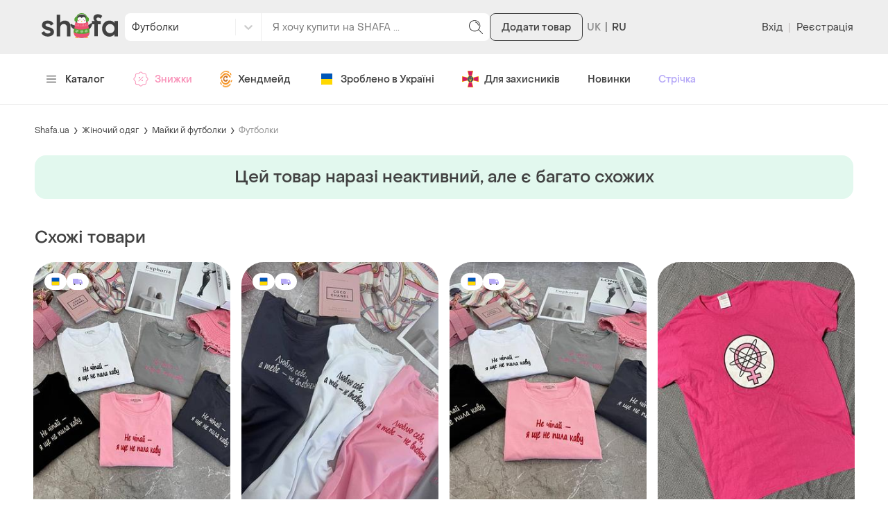

--- FILE ---
content_type: text/html; charset=utf-8
request_url: https://shafa.ua/uk/women/mayki-i-futbolki/futbolki/37005086-yarkaya-rozovaya-malinovaya-futbolka-s-nadpisyu
body_size: 19848
content:

    <!doctype html>
    <html lang='uk' >
      <head>
        <meta charset='utf-8' />
        <title data-rh="true">Яскрава рожева малинова футболка з написом — ціна 250 грн у каталозі Футболки ✓ Купити жіночі речі за доступною ціною на Шафі | Україна #37005086 | Шафа</title>
        <meta data-rh="true" name="viewport" content="width=device-width, initial-scale=1.0"/><meta data-rh="true" name="msapplication-TileColor" content="#000000"/><meta data-rh="true" name="msapplication-TileImage" content="https://shafa.c.prom.st/build/static/img/meta/mstile-144x144..png"/><meta data-rh="true" name="apple-mobile-web-app-status-bar-style" content="#8FDBB0"/><meta data-rh="true" name="p:domain_verify" content="2befc6ff4a9e8cc4994d706aa182b1cc"/><meta data-rh="true" name="theme-color" content="#eeeeee"/><meta data-rh="true" property="og:title" content="Яскрава рожева малинова футболка з написом за 250 грн | Шафа"/><meta data-rh="true" name="twitter:title" content="Яскрава рожева малинова футболка з написом за 250 грн | Шафа"/><meta data-rh="true" name="description" content="Купити Яскрава рожева малинова футболка з написом на Шафі недорого ✓ Колір: Білий, Рожевий ✓ Замовляйте за вигідною ціною в каталозі Футболки на Шафі із доставкою по Україні #37005086"/><meta data-rh="true" property="og:description" content="Ціна: 250 грн. — Яскрава рожева малинова футболка з написом, #37005086, Кольори: Білий, Рожевий, Розміри: 34 / XS / 42, 36 / S / 44. Купити на Шафі недорого"/><meta data-rh="true" name="twitter:description" content="Ціна: 250 грн. — Яскрава рожева малинова футболка з написом, #37005086, Кольори: Білий, Рожевий, Розміри: 34 / XS / 42, 36 / S / 44. Купити на Шафі недорого"/><meta data-rh="true" property="al:ios:url" content="https://shafa.ua/uk/women/mayki-i-futbolki/futbolki/37005086-yarkaya-rozovaya-malinovaya-futbolka-s-nadpisyu"/><meta data-rh="true" property="al:ios:app_store_id" content="1402020028"/><meta data-rh="true" property="al:ios:app_name" content="Shafa"/><meta data-rh="true" property="al:android:url" content="https://shafa.ua/uk/women/mayki-i-futbolki/futbolki/37005086-yarkaya-rozovaya-malinovaya-futbolka-s-nadpisyu"/><meta data-rh="true" property="al:android:package" content="shafa.odejda.obuv.aksessuary"/><meta data-rh="true" property="al:android:app_name" content="Shafa"/><meta data-rh="true" property="og:site_name" content="Шафа"/><meta data-rh="true" property="og:type" content="product"/><meta data-rh="true" property="og:availability" content="instock"/><meta data-rh="true" property="og:url" content="https://shafa.ua/uk/women/mayki-i-futbolki/futbolki/37005086-yarkaya-rozovaya-malinovaya-futbolka-s-nadpisyu"/><meta data-rh="true" property="og:image" content="https://images.shafastatic.net/151970640"/><meta data-rh="true" name="twitter:card" content="summary"/><meta data-rh="true" name="twitter:image" content="https://images.shafastatic.net/151970640"/>
        <link data-rh="true" rel="preload" as="image" href="https://image-thumbs.shafastatic.net/151970640_310_430"/><link data-rh="true" href="https://shafa.ua/uk/women/mayki-i-futbolki/futbolki/37005086-yarkaya-rozovaya-malinovaya-futbolka-s-nadpisyu" rel="alternate" hrefLang="x-default"/><link data-rh="true" href="https://shafa.ua/uk/women/mayki-i-futbolki/futbolki/37005086-yarkaya-rozovaya-malinovaya-futbolka-s-nadpisyu" rel="alternate" hrefLang="uk"/><link data-rh="true" href="https://shafa.ua/women/mayki-i-futbolki/futbolki/37005086-yarkaya-rozovaya-malinovaya-futbolka-s-nadpisyu" rel="alternate" hrefLang="ru"/><link data-rh="true" rel="image_src" href="https://shafa.c.prom.st/build/static/img/meta/shafa-og-image-new-min..png"/><link data-rh="true" rel="apple-touch-icon" sizes="57x57" href="https://shafa.c.prom.st/build/static/img/meta/apple-touch-icon-57x57..png"/><link data-rh="true" rel="apple-touch-icon" sizes="60x60" href="https://shafa.c.prom.st/build/static/img/meta/apple-touch-icon-60x60..png"/><link data-rh="true" rel="apple-touch-icon" sizes="72x72" href="https://shafa.c.prom.st/build/static/img/meta/apple-touch-icon-72x72..png"/><link data-rh="true" rel="apple-touch-icon" sizes="76x76" href="https://shafa.c.prom.st/build/static/img/meta/apple-touch-icon-76x76..png"/><link data-rh="true" rel="apple-touch-icon" sizes="114x114" href="https://shafa.c.prom.st/build/static/img/meta/apple-touch-icon-114x114..png"/><link data-rh="true" rel="apple-touch-icon" sizes="120x120" href="https://shafa.c.prom.st/build/static/img/meta/apple-touch-icon-120x120..png"/><link data-rh="true" rel="apple-touch-icon" sizes="144x144" href="https://shafa.c.prom.st/build/static/img/meta/apple-touch-icon-144x144..png"/><link data-rh="true" rel="apple-touch-icon" sizes="152x152" href="https://shafa.c.prom.st/build/static/img/meta/apple-touch-icon-152x152..png"/><link data-rh="true" rel="apple-touch-icon" sizes="180x180" href="https://shafa.c.prom.st/build/static/img/meta/apple-touch-icon-180x180..png"/><link data-rh="true" rel="icon" type="image/png" href="https://shafa.c.prom.st/build/static/img/meta/favicon-16x16-min..png" sizes="16x16"/><link data-rh="true" rel="icon" type="image/png" href="https://shafa.c.prom.st/build/static/img/meta/favicon-32x32-min..png" sizes="32x32"/><link data-rh="true" rel="icon" type="image/png" href="https://shafa.c.prom.st/build/static/img/meta/favicon-96x96-min..png" sizes="96x96"/><link data-rh="true" rel="icon" type="image/png" href="https://shafa.c.prom.st/build/static/img/meta/android-chrome-192x192-min..png" sizes="192x192"/><link data-rh="true" rel="dns-prefetch" href="//assets.shafastatic.net"/><link data-rh="true" rel="dns-prefetch" href="//avatars.shafastatic.net"/><link data-rh="true" rel="dns-prefetch" href="//image-thumbnails.shafastatic.net"/><link data-rh="true" rel="dns-prefetch" href="//image-thumbnails.shafastatic.net" crossOrigin="anonymous"/><link data-rh="true" rel="image_src" href="https://images.shafastatic.net/151970640"/><link data-rh="true" rel="canonical" href="https://shafa.ua/uk/women/mayki-i-futbolki/futbolki/37005086-yarkaya-rozovaya-malinovaya-futbolka-s-nadpisyu"/>

        <link data-chunk="ssr_spa_entry" rel="stylesheet" href="https://shafa.c.prom.st/build/css/ssr_spa_entry.9b938ded5caf35e2e531.css">
<link data-chunk="pages-ProductDetailsPage" rel="stylesheet" href="https://shafa.c.prom.st/build/2946.7e5fb32cf1987d2f93b0.css">
<link data-chunk="pages-ProductDetailsPage" rel="stylesheet" href="https://shafa.c.prom.st/build/6074.a661a443df54e7d90fc5.css">

        <link rel="preload" as="script" href="https://shafa.c.prom.st/build/shared.2a3d86cae963cb3fde8e.js"><link rel="preload" as="script" href="https://shafa.c.prom.st/build/ssr_spa_entry.6377d6b0d93c3c438d2b.js"><link rel="preload" as="script" href="https://shafa.c.prom.st/build/4631.ee1e809cc0840bf7aed6.js"><link rel="preload" as="script" href="https://shafa.c.prom.st/build/4589.66329d2db2e952a75328.js"><link rel="preload" as="script" href="https://shafa.c.prom.st/build/649.e467e77508d6c632cc2d.js"><link rel="preload" as="script" href="https://shafa.c.prom.st/build/189.ec857a0270e287a427a8.js"><link rel="preload" as="script" href="https://shafa.c.prom.st/build/3601.19c1f1cded0638d72e2d.js"><link rel="preload" as="script" href="https://shafa.c.prom.st/build/4842.f1b7ed0bf1747a34c5d6.js"><link rel="preload" as="script" href="https://shafa.c.prom.st/build/673.ca6961b469fe9dc497e5.js"><link rel="preload" as="script" href="https://shafa.c.prom.st/build/1993.d93b4ac406749e1bbb9b.js"><link rel="preload" as="script" href="https://shafa.c.prom.st/build/6045.977e668f93fd8ae9db0d.js"><link rel="preload" as="script" href="https://shafa.c.prom.st/build/9889.c9a3310198ac91e28333.js"><link rel="preload" as="script" href="https://shafa.c.prom.st/build/7374.36cafba3429e14db064f.js"><link rel="preload" as="script" href="https://shafa.c.prom.st/build/8958.a50104320199902f5c44.js"><link rel="preload" as="script" href="https://shafa.c.prom.st/build/8001.23c98d8e7eb1556fc60e.js"><link rel="preload" as="script" href="https://shafa.c.prom.st/build/1320.f8b0cc71f9bd146ad823.js"><link rel="preload" as="script" href="https://shafa.c.prom.st/build/2946.e94b39b637e43dadbe58.js"><link rel="preload" as="script" href="https://shafa.c.prom.st/build/9315.4c628c96ed4c698c17be.js"><link rel="preload" as="script" href="https://shafa.c.prom.st/build/1994.aa64ea5f4629459bc02e.js"><link rel="preload" as="script" href="https://shafa.c.prom.st/build/pages-ProductDetailsPage.4718322dc747721257e3.js">

        
    <script type="text/javascript">
      window.dataLayer = window.dataLayer || [];
      function gtag(){dataLayer.push(arguments);}
      gtag('js', new Date());
    </script>
  
        
    <script type="text/javascript">
      !function(t, e, c, n) {
        // Fix naming (client will be uploaded to _sc variable, link this variable with esTrackingClient variable)
        // Currently _sc is undefined, so need to make empty object for link
        window._sc = {};
        window.esTrackingClient = _sc;
        var s = e.createElement(c);
        s.async = 1, s.src = "https://script.esputnik.com/" + n + "/sc.js";
        var r = e.scripts[0];
        r.parentNode.insertBefore(s, r)
      }(window, document, 'script', "9FEF59165B1247659D2A32CCAF05E7A1");
    </script>
  
        
    <script type="text/javascript">
      !function(f,b,e,v,n,t,s){if(f.fbq)return;n=f.fbq=function(){n.callMethod?
        n.callMethod.apply(n,arguments):n.queue.push(arguments)};if(!f._fbq)f._fbq=n;
        n.push=n;n.loaded=!0;n.version='2.0';n.queue=[];t=b.createElement(e);t.async=!0;
        t.src=v;s=b.getElementsByTagName(e)[0];s.parentNode.insertBefore(t,s)}(window,
        document,'script','https://connect.facebook.net/en_US/fbevents.js');

      window.addEventListener('load', function() {
        fbq('init', `1725697687474407`);
        fbq('track', 'PageView');
      });
    </script>

    <noscript>
      <img
        alt="-"
        height="1"
        width="1"
        style="display:none"
        src="https://www.facebook.com/tr?id=1725697687474407&ev=PageView&noscript=1"
      />
    </noscript>
  
        
    <script type="text/javascript">
      (function (w,d,dn,t){w[dn]=w[dn]||[];w[dn].push({eventType:'init',value:t,dc:''});
        var f=d.getElementsByTagName('script')[0],c=d.createElement('script');c.async=true;
        c.src='https://tags.creativecdn.com/Ucd0Z4LT2bTI0vpzr3aE.js';
        f.parentNode.insertBefore(c,f);})(window,document,'rtbhEvents','Ucd0Z4LT2bTI0vpzr3aE');
    </script>
  
      </head>

      <body >
        
    <script type="text/javascript">
      window.clerkStats = [];
      window.CLERK_CONFIG = {
        endpointUrl: "https://tracker.shafa.ua/endpoint",
        mirrorDimensions: [
        'controller',
        'ab_test',
        'vid',
      ],
        complexDimensions: [],
      };
    </script>
  

        <div id='app'><link rel="preload" as="image" href="https://image-thumbs.shafastatic.net/151970640_310_430" fetchPriority="high"/><link rel="preload" as="image" href="https://shafa.c.prom.st/build/src/components/AppsPromotionQRCode/images/footer..png"/><div class=""><div class="PT97Yy"><header><div class="jMHwEd"><div class="n4mJSR"><div class="jrtgq7"><div class="ThM_Du"><section class="YJ8Hgr"><a class="rJeIDP BWnpYH XNlOrx" href="/"><svg xmlns="http://www.w3.org/2000/svg" fill="#414141" viewBox="0 0 128 36" width="130" height="36"><path fill-rule="evenodd" d="M65.537 10.143c3.436 0 6.254 1.309 8.386 3.89v-3.309h5.864V35.42h-5.864v-3.333C71.797 34.662 68.98 35.978 65.54 36c-3.533 0-6.494-1.25-8.802-3.718-2.335-2.47-3.52-5.576-3.52-9.234 0-3.641 1.185-6.74 3.52-9.21 2.316-2.452 5.277-3.695 8.8-3.695m48.213 0c3.436 0 6.254 1.309 8.387 3.89v-3.309H128V35.42h-5.863v-3.333c-2.128 2.576-4.946 3.892-8.385 3.914-3.533 0-6.494-1.25-8.803-3.718-2.334-2.47-3.518-5.576-3.518-9.234 0-3.641 1.184-6.74 3.519-9.21 2.316-2.452 5.277-3.695 8.8-3.695m-103.007-.02c4.432 0 7.906 1.645 9.82 5.495l-4.644 2.485c-.993-2.135-3.333-3.15-5.248-3.15-1.772 0-3.651.805-3.651 2.275 0 1.575 1.524 2.485 5.637 3.43l.227.056c5.485 1.375 8.177 3.774 8.282 7.434.072 1.855-.531 3.465-1.808 4.76-1.808 1.82-4.928 2.906-8.544 2.906-4.964 0-8.97-2.17-10.814-5.916l4.715-2.73c1.383 2.485 3.475 3.815 6.17 3.815 1.878 0 4.502-.77 4.502-2.52 0-1.645-2.375-2.52-5.956-3.325-5.39-1.084-8.332-3.78-8.226-7.595.107-4.585 3.758-7.42 9.538-7.42M31.67.713V13.75c1.826-2.394 4.331-3.607 7.458-3.607 2.89 0 5.475.974 7.091 2.672 1.678 1.785 2.528 4.18 2.528 7.12V35.42H42.92V21.678c0-1.834-.482-3.26-1.471-4.358-.975-1.06-2.314-1.598-3.979-1.598-1.745 0-3.158.563-4.2 1.67-1.06 1.108-1.599 2.58-1.599 4.379v13.648h-5.863V.713zM93.816.016c3.116-.176 6.212 1.107 7.936 2.708l-2.875 4.274C97.6 5.877 95.86 4.931 94.263 5.281c-1.384.316-2.237 1.332-2.237 2.558 0 1.507 1.35 2.838 2.911 2.873h4.365v5.291H94.44v19.411h-5.856V16.003H84.43v-5.29h4.827c-1.171-.912-2.556-2.629-2.307-5.222C87.2 2.934 89.333.27 93.816.016m-27.22 15.707c-2.115 0-3.89.704-5.274 2.093-1.43 1.41-2.124 3.122-2.124 5.232 0 2.097.714 3.865 2.122 5.255 1.386 1.39 3.161 2.095 5.276 2.095 2.084 0 3.843-.705 5.227-2.094 1.394-1.398 2.1-3.166 2.1-5.256 0-2.074-.707-3.834-2.1-5.232-1.384-1.39-3.143-2.093-5.227-2.093m48.213 0c-2.115 0-3.89.704-5.274 2.093-1.429 1.41-2.124 3.122-2.124 5.232 0 2.097.715 3.865 2.123 5.255 1.386 1.39 3.16 2.095 5.275 2.095 2.085 0 3.843-.705 5.228-2.094 1.393-1.398 2.1-3.166 2.1-5.256 0-2.074-.707-3.834-2.1-5.232-1.385-1.39-3.143-2.093-5.228-2.093" clip-rule="evenodd"></path></svg></a></section><section class="z6MTNO"><div class="H7RPkC"><div class="YO572Z"><div class="qSnxuT"><style data-emotion="css fyq6mk-container">.css-fyq6mk-container{position:relative;box-sizing:border-box;width:100%;}</style><div class="alnmhj css-fyq6mk-container" id="header-catalog-select"><style data-emotion="css 7pg0cj-a11yText">.css-7pg0cj-a11yText{z-index:9999;border:0;clip:rect(1px, 1px, 1px, 1px);height:1px;width:1px;position:absolute;overflow:hidden;padding:0;white-space:nowrap;}</style><span id="react-select-376557-live-region" class="css-7pg0cj-a11yText"></span><span aria-live="polite" aria-atomic="false" aria-relevant="additions text" role="log" class="css-7pg0cj-a11yText"></span><style data-emotion="css 1malprb-control">.css-1malprb-control{-webkit-align-items:center;-webkit-box-align:center;-ms-flex-align:center;align-items:center;cursor:pointer;display:-webkit-box;display:-webkit-flex;display:-ms-flexbox;display:flex;-webkit-box-flex-wrap:wrap;-webkit-flex-wrap:wrap;-ms-flex-wrap:wrap;flex-wrap:wrap;-webkit-box-pack:justify;-webkit-justify-content:space-between;justify-content:space-between;min-height:38px;outline:0!important;position:relative;-webkit-transition:all 100ms;transition:all 100ms;background-color:hsl(0, 0%, 100%);border-color:hsl(0, 0%, 80%);border-radius:0;border-style:solid;border-width:1px;box-sizing:border-box;border:none;height:40px;border-right:1px solid #eee;border-top-left-radius:8px;border-bottom-left-radius:8px;}.css-1malprb-control:hover{border-color:hsl(0, 0%, 70%);}</style><div class="css-1malprb-control"><style data-emotion="css hlgwow">.css-hlgwow{-webkit-align-items:center;-webkit-box-align:center;-ms-flex-align:center;align-items:center;display:grid;-webkit-flex:1;-ms-flex:1;flex:1;-webkit-box-flex-wrap:wrap;-webkit-flex-wrap:wrap;-ms-flex-wrap:wrap;flex-wrap:wrap;-webkit-overflow-scrolling:touch;position:relative;overflow:hidden;padding:2px 8px;box-sizing:border-box;}</style><div class="css-hlgwow"><style data-emotion="css 1dimb5e-singleValue">.css-1dimb5e-singleValue{grid-area:1/1/2/3;max-width:100%;overflow:hidden;text-overflow:ellipsis;white-space:nowrap;color:hsl(0, 0%, 20%);margin-left:2px;margin-right:2px;box-sizing:border-box;}</style><div class="css-1dimb5e-singleValue">Всі категорії</div><style data-emotion="css 1hac4vs-dummyInput">.css-1hac4vs-dummyInput{background:0;border:0;caret-color:transparent;font-size:inherit;grid-area:1/1/2/3;outline:0;padding:0;width:1px;color:transparent;left:-100px;opacity:0;position:relative;-webkit-transform:scale(.01);-moz-transform:scale(.01);-ms-transform:scale(.01);transform:scale(.01);}</style><input id="react-select-376557-input" tabindex="0" inputMode="none" aria-autocomplete="list" aria-expanded="false" aria-haspopup="true" role="combobox" aria-activedescendant="" aria-readonly="true" class="css-1hac4vs-dummyInput" value=""/></div><style data-emotion="css 1wy0on6">.css-1wy0on6{-webkit-align-items:center;-webkit-box-align:center;-ms-flex-align:center;align-items:center;-webkit-align-self:stretch;-ms-flex-item-align:stretch;align-self:stretch;display:-webkit-box;display:-webkit-flex;display:-ms-flexbox;display:flex;-webkit-flex-shrink:0;-ms-flex-negative:0;flex-shrink:0;box-sizing:border-box;}</style><div class="css-1wy0on6"><style data-emotion="css xk7zj3-indicatorSeparator">.css-xk7zj3-indicatorSeparator{-webkit-align-self:stretch;-ms-flex-item-align:stretch;align-self:stretch;width:1px;background-color:#f0f0f0;margin-bottom:8px;margin-top:8px;box-sizing:border-box;}</style><span class="css-xk7zj3-indicatorSeparator"></span><style data-emotion="css 1xc3v61-indicatorContainer">.css-1xc3v61-indicatorContainer{display:-webkit-box;display:-webkit-flex;display:-ms-flexbox;display:flex;-webkit-transition:color 150ms;transition:color 150ms;color:hsl(0, 0%, 80%);padding:8px;box-sizing:border-box;}.css-1xc3v61-indicatorContainer:hover{color:hsl(0, 0%, 60%);}</style><div class="css-1xc3v61-indicatorContainer" aria-hidden="true"><style data-emotion="css 8mmkcg">.css-8mmkcg{display:inline-block;fill:currentColor;line-height:1;stroke:currentColor;stroke-width:0;}</style><svg height="20" width="20" viewBox="0 0 20 20" aria-hidden="true" focusable="false" class="css-8mmkcg"><path d="M4.516 7.548c0.436-0.446 1.043-0.481 1.576 0l3.908 3.747 3.908-3.747c0.533-0.481 1.141-0.446 1.574 0 0.436 0.445 0.408 1.197 0 1.615-0.406 0.418-4.695 4.502-4.695 4.502-0.217 0.223-0.502 0.335-0.787 0.335s-0.57-0.112-0.789-0.335c0 0-4.287-4.084-4.695-4.502s-0.436-1.17 0-1.615z"></path></svg></div></div></div></div></div><form class="zNCCU2" action="/uk/clothes" method="GET"><div class="q5lJJE i2LSBp"><div class="HYJ28p"><input class="XVTi12 lsZsBN" placeholder="Я хочу купити на SHAFA ..." autoComplete="off" name="search_text" value=""/></div></div><button type="submit" class="vFhB6y elUm1F _9k26a" theme="text"><svg xmlns="http://www.w3.org/2000/svg" viewBox="0 0 24 24" class="t9wA7M" width="24" height="24"><path d="m21.8 21.2-5.5-5.5c1.2-1.4 2-3.4 2-5.4 0-4.5-3.7-8.2-8.2-8.2S2 5.7 2 10.2s3.7 8.2 8.2 8.2c2 0 4-.8 5.4-2.1l5.5 5.5c.1.1.2.1.4.1s.3 0 .4-.1.1-.4-.1-.6m-11.6-3.8c-4 0-7.2-3.2-7.2-7.2S6.2 3 10.2 3s7.2 3.2 7.2 7.2-3.2 7.2-7.2 7.2"></path><path d="M16 9.1c-.8-2.8-1.9-3.9-4.7-4.7-.3-.1-.5.1-.6.3-.1.3.1.5.3.6 2.4.7 3.3 1.6 4 4 .1.2.3.4.5.4h.1c.3-.1.5-.4.4-.6"></path></svg></button></form></div></div><button type="button" class="vFhB6y IR7Ccs eMJtnW" theme="secondary">Додати товар</button></section><div class="J_cBfQ"><div class="iXnl_h" data-lang="UK"></div><a class="rJeIDP W4QOXJ nn27WV" href="/women/mayki-i-futbolki/futbolki/37005086-yarkaya-rozovaya-malinovaya-futbolka-s-nadpisyu"><span class="I57Hyw">RU</span></a></div><section class="ity1pI"><div class="j_RIhu"><button type="button" class="vFhB6y elUm1F lUtTok" theme="text">Вхід</button><span class="AVWVvP">|</span><button type="button" class="vFhB6y elUm1F lUtTok" theme="text">Реєстрація</button></div></section></div></div></div></div><div class="dq6rYk"><div class="jrtgq7"><ul class="rK8sjF"><li class="RDRdYv"><button type="button" theme="text" class="vFhB6y elUm1F xIq6aC"><svg xmlns="http://www.w3.org/2000/svg" viewBox="0 0 512 512" class="kLWq8w" width="16" height="14"><path d="M491.318 235.318H20.682C9.26 235.318 0 244.577 0 256s9.26 20.682 20.682 20.682h470.636c11.423 0 20.682-9.259 20.682-20.682s-9.259-20.682-20.682-20.682m0-156.879H20.682C9.26 78.439 0 87.699 0 99.121s9.26 20.682 20.682 20.682h470.636c11.423 0 20.682-9.26 20.682-20.682s-9.259-20.682-20.682-20.682m0 313.758H20.682C9.26 392.197 0 401.456 0 412.879s9.26 20.682 20.682 20.682h470.636c11.423 0 20.682-9.259 20.682-20.682s-9.259-20.682-20.682-20.682"></path></svg>Каталог</button></li><li class="RDRdYv"><a class="rJeIDP W4QOXJ rKHfxF d_MHIo" href="/uk/dynamic-collections/skidka-dnya"><svg xmlns="http://www.w3.org/2000/svg" viewBox="0 0 24 24" class="xpg_Sk" width="24" height="24"><path fill-rule="evenodd" d="m9.159 19.357 1.652 1.652q.123.122.263.215a1.68 1.68 0 0 0 2.114-.215l1.012-1.014a2.68 2.68 0 0 1 1.896-.785h1.432a1.68 1.68 0 0 0 1.681-1.681v-1.432c0-.71.283-1.393.785-1.896l1.014-1.013q.123-.123.215-.263a1.68 1.68 0 0 0-.215-2.113l-1.014-1.013a2.68 2.68 0 0 1-.785-1.896V6.471a1.68 1.68 0 0 0-1.681-1.681h-1.432c-.71 0-1.393-.283-1.896-.785l-1.012-1.013a1.68 1.68 0 0 0-2.377 0L9.798 4.005a2.68 2.68 0 0 1-1.896.785H6.47a1.68 1.68 0 0 0-1.681 1.681v1.432a2.68 2.68 0 0 1-.785 1.896L2.99 10.812q-.123.123-.216.263a1.68 1.68 0 0 0 .216 2.114L4.004 14.2c.502.503.785 1.185.785 1.896v1.432a1.68 1.68 0 0 0 1.681 1.681h2.335c.132 0 .26.053.354.146M10.524 1.94a2.68 2.68 0 0 1 3.37.343l1.014 1.013c.315.316.743.493 1.188.493h1.432c1.48 0 2.681 1.2 2.681 2.681v1.432c0 .445.177.873.493 1.188l1.013 1.014q.195.196.343.42a2.68 2.68 0 0 1-.343 3.37l-1.013 1.014a1.7 1.7 0 0 0-.493 1.188v1.432c0 1.48-1.2 2.681-2.681 2.681h-1.432c-.445 0-.873.177-1.188.493l-1.013 1.013q-.197.196-.421.343a2.68 2.68 0 0 1-3.37-.343L8.598 20.21H6.47a2.68 2.68 0 0 1-2.68-2.681v-1.432a1.68 1.68 0 0 0-.494-1.188l-1.013-1.013a2.68 2.68 0 0 1 0-3.791L3.296 9.09a1.68 1.68 0 0 0 .493-1.188V6.471c0-1.48 1.2-2.681 2.681-2.681h1.432c.445 0 .873-.177 1.188-.493l1.014-1.013q.197-.195.42-.343M8.645 14.646l6-6a.5.5 0 1 1 .708.708l-6 6a.5.5 0 0 1-.708-.708M9 10c0-.55.45-1 1-1s1 .45 1 1-.45 1-1 1-1-.45-1-1m4 4c0-.55.45-1 1-1s1 .45 1 1-.45 1-1 1-1-.45-1-1" clip-rule="evenodd"></path></svg>Знижки</a></li><li class="RDRdYv"><a class="rJeIDP W4QOXJ rKHfxF" href="/uk/dynamic-collections/craft-goods"><svg xmlns="http://www.w3.org/2000/svg" fill="none" viewBox="0 0 18 24" class="xpg_Sk" width="18"><g id="ic_crafta"><path fill="#F79421" d="M8.6 20.049c-1 0-3.2-.3-4.5-1.7-1.1-1.1-2.2-2.6-2.3-4.2 0-.7.1-2.3 1.1-1.6.5.4.6 1.8 1 2.7.9 1.8 2.2 2.5 4.5 2.5 2 0 3.4-1.6 4.1-3.2s1.8-1.7 2.4-.9c.5.8-1.8 6.2-6.3 6.4m4.5-14.4c1.2 1.2 2.9 2.1 2.3 3.7-.7 1.9-2-.4-3.2-2-1.1-1.5-2.7-2.5-5.1-1.4-2 .7-3.1 3.2-4.1 4.4-.7.7-1 1.3-2 1.3-.8 0-1.2-1.1-.9-1.7.4-1 1.9-2.2 2.6-2.8.8-.6 2.7-2.7 3.5-3.2 1.9-1.4 5.3.1 6.9 1.7"></path><path fill="#CE7529" d="M11.2 8.749c0 .5.1 1.1-.3 1.5-.3.4-1.7.6-1.7-.1-.1-1.3-1.9-1.3-2.4-.4-1.6 2.9 1.2 4.9 2.4 3.4 1-1.3 2.9-.6 1.8 1.3-.9 1.5-3 1.8-4.5 1s-1.9-2.6-1.8-4.2c.2-1.7 1.3-3.5 3-4.1 1.4-.5 3.5 0 3.5 1.6.1.8 0-.4 0 0"></path><path fill="#F9AA4C" d="M15.6 19.149c0 1.8-2.2 3.1-3.8 4.1-1.9 1-5.7 1.1-7.3-.4-.5-.5-1.4-1.5-.4-2.1.5-.3 1.9.9 3.3 1.1 1.9.2 3.5-.4 4.9-1.3.5-.4 3.2-3.2 3.3-1.4 0 .9 0-.6 0 0M6.7.349c1.9-.5 3-.4 4.8 0 1 .3 2.8 1.4 1.6 2.6-.8.8-2.1-.9-3.5-1-1.3-.2-2.5-.1-3.6.4-1.4.7-2.2 1.3-3.1 2.5-.7.8-1.9 2.6-2.2 1.6-.6-1.5 2.9-5.3 6-6.1"></path><path fill="#F79421" d="M16 6.449c-.7-.2-2.3-1.9-1.9-3.2.7-1.8 2.2 1.2 2.2 2 .1.2.4 1.4-.3 1.2m-13.7 14c-.7.3-2.5-3.2-2-3.7 1.1-1.2 2 1.5 2.3 2.4.2.8 0 1.2-.3 1.3m14-6.5c.6-.9 1.3-.8 1.4-.2 0 1.1-1.7 4.4-2.1 2.5-.2-.7.3-1.6.7-2.3"></path></g></svg>Хендмейд</a></li><li class="RDRdYv"><a class="rJeIDP W4QOXJ rKHfxF" href="/uk/dynamic-collections/made-in-ukraine"><svg xmlns="http://www.w3.org/2000/svg" fill="none" viewBox="0 0 24 24" class="xpg_Sk" width="24" height="24"><path fill="#2714D2" d="M4 5a1 1 0 0 1 1-1h14a1 1 0 0 1 1 1v7H4z"></path><path fill="#0057B8" d="M4 5a1 1 0 0 1 1-1h14a1 1 0 0 1 1 1v7H4z"></path><path fill="#2714D2" d="M4 12h16v7a1 1 0 0 1-1 1H5a1 1 0 0 1-1-1z"></path><path fill="#FFD800" d="M4 12h16v7a1 1 0 0 1-1 1H5a1 1 0 0 1-1-1z"></path></svg>Зроблено в Україні</a></li><li class="RDRdYv"><a class="rJeIDP W4QOXJ rKHfxF" href="/uk/dynamic-collections/dlya-viyskovih"><svg xmlns="http://www.w3.org/2000/svg" viewBox="0 0 24 24" class="xpg_Sk" width="24" height="24"><path fill="#FEDF00" d="M15.6 23.6H8.4L11 13 8.4 23.5zL13 13zq.15-.15 0 0"></path><path fill="#FEDF00" d="M23.5 15.7 13 13.1zV8.5L13 11.1l10.5-2.6zc.1-.1.1 0 0 0"></path><path fill="#FEDF00" d="m7.8 24 2.6-10.4h3.3v-3.2h-3.3v3.2L0 16.2V7.8l10.3 2.5L7.8 0h8.4l-2.5 10.3L24 7.8v8.4l-10.3-2.5L16.3 24z"></path><path fill="#D41A65" d="M8.4.5h7.2L13 11h-2zm15.1 7.9v7.2L13 13v-2zM8.4 23.5 11 13h2l2.6 10.5zM.5 15.6V8.4L11 11v2z"></path><path fill="#FEDF00" d="M12 16.7a4.7 4.7 0 1 0 0-9.4 4.7 4.7 0 0 0 0 9.4"></path><path fill="#29327D" d="M12 16.2a4.2 4.2 0 1 0 0-8.4 4.2 4.2 0 0 0 0 8.4"></path><path fill="#FEDF00" d="M12 8.2c-.5.7-.1 1-.2 2.7 0 .8-.3 1.5-.6 2.2-.7 0-.7-.8-.1-.8-.1-1.7-.3-2.8-1.4-3.5v5.6H11c.1.8.8 1.3 1 1.5.2-.3.9-.7 1-1.5h1.3V8.8c-1.2.6-1.3 1.7-1.4 3.5.6 0 .6.8-.1.8-.3-.7-.6-1.3-.6-2.2-.1-1.8.3-2-.2-2.7m-1.9 1.4c.5.7.5 1.4.6 2.4-.2.1-.3.3-.4.5h-.2zm3.8 0v2.8h-.2c0-.2-.2-.4-.4-.5.1-.9.1-1.6.6-2.3M12 12.2c.1.3.2.7.4 1-.2.1-.3.1-.4.3-.1-.1-.3-.2-.4-.3.2-.4.3-.7.4-1m-1.9.6h.2c.2.4.3.5.7.6 0 .2-.1.4-.1.6H10zm3.6 0h.3V14h-.9c0-.2 0-.4-.1-.6.4-.1.6-.2.7-.6m-2.3.7c.2 0 .4.2.4.5h-.5c.1-.2.1-.4.1-.5m1.2 0c0 .1 0 .3.1.5h-.5c0-.3.2-.5.4-.5m-1.2.8h.4v.8c-.2-.2-.4-.4-.4-.8m.8 0h.4c0 .3-.2.6-.4.8z"></path></svg>Для захисників</a></li><li class="RDRdYv"><a class="rJeIDP W4QOXJ rKHfxF" href="/uk/new-arrivals">Новинки</a></li><li class="RDRdYv"><a class="rJeIDP W4QOXJ rKHfxF u2OvC7" href="/uk/social/posts">Стрічка</a></li></ul><div class="_5_WEt"><div class="jrtgq7 WL6u0X"><div class="uXvTBT"><div class="IYcFNy"><ul class="hHFikI"><li class="SmxSyh"><a class="rJeIDP BWnpYH D1KnoO" href="/uk/dynamic-collections/craft-goods"><svg xmlns="http://www.w3.org/2000/svg" fill="none" viewBox="0 0 18 24" class="eVY5MR" width="24" height="24"><g id="ic_crafta"><path fill="#F79421" d="M8.6 20.049c-1 0-3.2-.3-4.5-1.7-1.1-1.1-2.2-2.6-2.3-4.2 0-.7.1-2.3 1.1-1.6.5.4.6 1.8 1 2.7.9 1.8 2.2 2.5 4.5 2.5 2 0 3.4-1.6 4.1-3.2s1.8-1.7 2.4-.9c.5.8-1.8 6.2-6.3 6.4m4.5-14.4c1.2 1.2 2.9 2.1 2.3 3.7-.7 1.9-2-.4-3.2-2-1.1-1.5-2.7-2.5-5.1-1.4-2 .7-3.1 3.2-4.1 4.4-.7.7-1 1.3-2 1.3-.8 0-1.2-1.1-.9-1.7.4-1 1.9-2.2 2.6-2.8.8-.6 2.7-2.7 3.5-3.2 1.9-1.4 5.3.1 6.9 1.7"></path><path fill="#CE7529" d="M11.2 8.749c0 .5.1 1.1-.3 1.5-.3.4-1.7.6-1.7-.1-.1-1.3-1.9-1.3-2.4-.4-1.6 2.9 1.2 4.9 2.4 3.4 1-1.3 2.9-.6 1.8 1.3-.9 1.5-3 1.8-4.5 1s-1.9-2.6-1.8-4.2c.2-1.7 1.3-3.5 3-4.1 1.4-.5 3.5 0 3.5 1.6.1.8 0-.4 0 0"></path><path fill="#F9AA4C" d="M15.6 19.149c0 1.8-2.2 3.1-3.8 4.1-1.9 1-5.7 1.1-7.3-.4-.5-.5-1.4-1.5-.4-2.1.5-.3 1.9.9 3.3 1.1 1.9.2 3.5-.4 4.9-1.3.5-.4 3.2-3.2 3.3-1.4 0 .9 0-.6 0 0M6.7.349c1.9-.5 3-.4 4.8 0 1 .3 2.8 1.4 1.6 2.6-.8.8-2.1-.9-3.5-1-1.3-.2-2.5-.1-3.6.4-1.4.7-2.2 1.3-3.1 2.5-.7.8-1.9 2.6-2.2 1.6-.6-1.5 2.9-5.3 6-6.1"></path><path fill="#F79421" d="M16 6.449c-.7-.2-2.3-1.9-1.9-3.2.7-1.8 2.2 1.2 2.2 2 .1.2.4 1.4-.3 1.2m-13.7 14c-.7.3-2.5-3.2-2-3.7 1.1-1.2 2 1.5 2.3 2.4.2.8 0 1.2-.3 1.3m14-6.5c.6-.9 1.3-.8 1.4-.2 0 1.1-1.7 4.4-2.1 2.5-.2-.7.3-1.6.7-2.3"></path></g></svg>Хендмейд</a></li><li class="SmxSyh"><a class="rJeIDP BWnpYH D1KnoO" href="/uk/dynamic-collections/made-in-ukraine"><svg xmlns="http://www.w3.org/2000/svg" fill="none" viewBox="0 0 24 24" class="eVY5MR" width="24" height="24"><path fill="#2714D2" d="M4 5a1 1 0 0 1 1-1h14a1 1 0 0 1 1 1v7H4z"></path><path fill="#0057B8" d="M4 5a1 1 0 0 1 1-1h14a1 1 0 0 1 1 1v7H4z"></path><path fill="#2714D2" d="M4 12h16v7a1 1 0 0 1-1 1H5a1 1 0 0 1-1-1z"></path><path fill="#FFD800" d="M4 12h16v7a1 1 0 0 1-1 1H5a1 1 0 0 1-1-1z"></path></svg>Зроблено в Україні</a></li><li class="SmxSyh"><a class="rJeIDP BWnpYH D1KnoO" href="/uk/dynamic-collections/dlya-viyskovih"><svg xmlns="http://www.w3.org/2000/svg" viewBox="0 0 24 24" class="eVY5MR" width="24" height="24"><path fill="#FEDF00" d="M15.6 23.6H8.4L11 13 8.4 23.5zL13 13zq.15-.15 0 0"></path><path fill="#FEDF00" d="M23.5 15.7 13 13.1zV8.5L13 11.1l10.5-2.6zc.1-.1.1 0 0 0"></path><path fill="#FEDF00" d="m7.8 24 2.6-10.4h3.3v-3.2h-3.3v3.2L0 16.2V7.8l10.3 2.5L7.8 0h8.4l-2.5 10.3L24 7.8v8.4l-10.3-2.5L16.3 24z"></path><path fill="#D41A65" d="M8.4.5h7.2L13 11h-2zm15.1 7.9v7.2L13 13v-2zM8.4 23.5 11 13h2l2.6 10.5zM.5 15.6V8.4L11 11v2z"></path><path fill="#FEDF00" d="M12 16.7a4.7 4.7 0 1 0 0-9.4 4.7 4.7 0 0 0 0 9.4"></path><path fill="#29327D" d="M12 16.2a4.2 4.2 0 1 0 0-8.4 4.2 4.2 0 0 0 0 8.4"></path><path fill="#FEDF00" d="M12 8.2c-.5.7-.1 1-.2 2.7 0 .8-.3 1.5-.6 2.2-.7 0-.7-.8-.1-.8-.1-1.7-.3-2.8-1.4-3.5v5.6H11c.1.8.8 1.3 1 1.5.2-.3.9-.7 1-1.5h1.3V8.8c-1.2.6-1.3 1.7-1.4 3.5.6 0 .6.8-.1.8-.3-.7-.6-1.3-.6-2.2-.1-1.8.3-2-.2-2.7m-1.9 1.4c.5.7.5 1.4.6 2.4-.2.1-.3.3-.4.5h-.2zm3.8 0v2.8h-.2c0-.2-.2-.4-.4-.5.1-.9.1-1.6.6-2.3M12 12.2c.1.3.2.7.4 1-.2.1-.3.1-.4.3-.1-.1-.3-.2-.4-.3.2-.4.3-.7.4-1m-1.9.6h.2c.2.4.3.5.7.6 0 .2-.1.4-.1.6H10zm3.6 0h.3V14h-.9c0-.2 0-.4-.1-.6.4-.1.6-.2.7-.6m-2.3.7c.2 0 .4.2.4.5h-.5c.1-.2.1-.4.1-.5m1.2 0c0 .1 0 .3.1.5h-.5c0-.3.2-.5.4-.5m-1.2.8h.4v.8c-.2-.2-.4-.4-.4-.8m.8 0h.4c0 .3-.2.6-.4.8z"></path></svg>Для захисників</a></li><li class="SmxSyh"><a class="rJeIDP BWnpYH D1KnoO" href="/uk/new-arrivals"><svg xmlns="http://www.w3.org/2000/svg" viewBox="0 0 24 24" class="eVY5MR" width="24" height="24"><path fill-rule="evenodd" d="M9.852 13.443h.48v7.595l7.256-10.479h-4.37V2.956L5.961 13.443zM10.335 22a.96.96 0 0 1-.963-.962v-6.634H5.96a.96.96 0 0 1-.849-.513.96.96 0 0 1 .06-.995l7.256-10.48a.95.95 0 0 1 1.077-.371.96.96 0 0 1 .675.918v6.634h3.41a.96.96 0 0 1 .79 1.508l-7.256 10.48a.96.96 0 0 1-.788.415" clip-rule="evenodd"></path></svg>Новинки</a></li><li class="SmxSyh"><a class="rJeIDP BWnpYH D1KnoO" href="/uk/brands"><svg xmlns="http://www.w3.org/2000/svg" viewBox="0 0 24 24" class="eVY5MR" width="24" height="24"><path d="M14.996 7.78a.87.87 0 0 1 1.1 0l.066.059.06.066c.26.32.26.78 0 1.1l-.06.066a.87.87 0 0 1-1.166.06l-.067-.06a.87.87 0 0 1 0-1.232z"></path><path d="M19.5 6.102c0-.885-.718-1.602-1.603-1.602h-4.385c-.371 0-.73.13-1.015.363l-.118.107-8.41 8.41a1.6 1.6 0 0 0 0 2.265l4.386 4.385.12.11c.63.514 1.559.477 2.145-.11l8.41-8.41c.3-.301.47-.708.47-1.133zm1 4.385c0 .605-.211 1.186-.59 1.649l-.173.191-8.41 8.41a2.6 2.6 0 0 1-3.482.179l-.197-.179-4.386-4.384a2.6 2.6 0 0 1 0-3.68l8.41-8.41.191-.173a2.6 2.6 0 0 1 1.649-.59h4.385A2.6 2.6 0 0 1 20.5 6.102z"></path><path d="M5.456 10.487a.5.5 0 0 1 .629-.065l.078.065 7.35 7.35.064.079a.5.5 0 0 1-.693.692l-.079-.065-7.35-7.35-.064-.077a.5.5 0 0 1 .065-.63"></path></svg>Бренди</a></li></ul></div></div></div></div></div></div><div class="ZbsCd1"><div class="yHA9tG stZnKc"><div class="ZTOXcD"><button type="button" class="vFhB6y elUm1F bOsjXo" theme="text"><svg xmlns="http://www.w3.org/2000/svg" viewBox="0 0 512 512" width="20" height="16"><path d="M491.318 235.318H20.682C9.26 235.318 0 244.577 0 256s9.26 20.682 20.682 20.682h470.636c11.423 0 20.682-9.259 20.682-20.682s-9.259-20.682-20.682-20.682m0-156.879H20.682C9.26 78.439 0 87.699 0 99.121s9.26 20.682 20.682 20.682h470.636c11.423 0 20.682-9.26 20.682-20.682s-9.259-20.682-20.682-20.682m0 313.758H20.682C9.26 392.197 0 401.456 0 412.879s9.26 20.682 20.682 20.682h470.636c11.423 0 20.682-9.259 20.682-20.682s-9.259-20.682-20.682-20.682"></path></svg></button><a href="/" class="HLdVWw"><svg xmlns="http://www.w3.org/2000/svg" fill="#414141" viewBox="0 0 128 36" class="S3g71o" width="72" height="20"><path fill-rule="evenodd" d="M65.537 10.143c3.436 0 6.254 1.309 8.386 3.89v-3.309h5.864V35.42h-5.864v-3.333C71.797 34.662 68.98 35.978 65.54 36c-3.533 0-6.494-1.25-8.802-3.718-2.335-2.47-3.52-5.576-3.52-9.234 0-3.641 1.185-6.74 3.52-9.21 2.316-2.452 5.277-3.695 8.8-3.695m48.213 0c3.436 0 6.254 1.309 8.387 3.89v-3.309H128V35.42h-5.863v-3.333c-2.128 2.576-4.946 3.892-8.385 3.914-3.533 0-6.494-1.25-8.803-3.718-2.334-2.47-3.518-5.576-3.518-9.234 0-3.641 1.184-6.74 3.519-9.21 2.316-2.452 5.277-3.695 8.8-3.695m-103.007-.02c4.432 0 7.906 1.645 9.82 5.495l-4.644 2.485c-.993-2.135-3.333-3.15-5.248-3.15-1.772 0-3.651.805-3.651 2.275 0 1.575 1.524 2.485 5.637 3.43l.227.056c5.485 1.375 8.177 3.774 8.282 7.434.072 1.855-.531 3.465-1.808 4.76-1.808 1.82-4.928 2.906-8.544 2.906-4.964 0-8.97-2.17-10.814-5.916l4.715-2.73c1.383 2.485 3.475 3.815 6.17 3.815 1.878 0 4.502-.77 4.502-2.52 0-1.645-2.375-2.52-5.956-3.325-5.39-1.084-8.332-3.78-8.226-7.595.107-4.585 3.758-7.42 9.538-7.42M31.67.713V13.75c1.826-2.394 4.331-3.607 7.458-3.607 2.89 0 5.475.974 7.091 2.672 1.678 1.785 2.528 4.18 2.528 7.12V35.42H42.92V21.678c0-1.834-.482-3.26-1.471-4.358-.975-1.06-2.314-1.598-3.979-1.598-1.745 0-3.158.563-4.2 1.67-1.06 1.108-1.599 2.58-1.599 4.379v13.648h-5.863V.713zM93.816.016c3.116-.176 6.212 1.107 7.936 2.708l-2.875 4.274C97.6 5.877 95.86 4.931 94.263 5.281c-1.384.316-2.237 1.332-2.237 2.558 0 1.507 1.35 2.838 2.911 2.873h4.365v5.291H94.44v19.411h-5.856V16.003H84.43v-5.29h4.827c-1.171-.912-2.556-2.629-2.307-5.222C87.2 2.934 89.333.27 93.816.016m-27.22 15.707c-2.115 0-3.89.704-5.274 2.093-1.43 1.41-2.124 3.122-2.124 5.232 0 2.097.714 3.865 2.122 5.255 1.386 1.39 3.161 2.095 5.276 2.095 2.084 0 3.843-.705 5.227-2.094 1.394-1.398 2.1-3.166 2.1-5.256 0-2.074-.707-3.834-2.1-5.232-1.384-1.39-3.143-2.093-5.227-2.093m48.213 0c-2.115 0-3.89.704-5.274 2.093-1.429 1.41-2.124 3.122-2.124 5.232 0 2.097.715 3.865 2.123 5.255 1.386 1.39 3.16 2.095 5.275 2.095 2.085 0 3.843-.705 5.228-2.094 1.393-1.398 2.1-3.166 2.1-5.256 0-2.074-.707-3.834-2.1-5.232-1.385-1.39-3.143-2.093-5.228-2.093" clip-rule="evenodd"></path></svg></a></div><div class="X7HsRG"><ul class="Lk5mrz"><li class="vD0k6e"><a class="rJeIDP V6v7ou zIRafg" href="/uk/my/subscribed-brands/products"><svg xmlns="http://www.w3.org/2000/svg" viewBox="0 0 24 24" class="dA894N" width="24" height="24"><path d="M12 17.555q.122 0 .23.057l5.087 2.652a.22.22 0 0 0 .137.027.23.23 0 0 0 .198-.26l-.931-5.708a.5.5 0 0 1 .14-.435l4.07-4.058a.24.24 0 0 0 .002-.333.23.23 0 0 0-.128-.065l-5.662-.872a.5.5 0 0 1-.372-.272l-2.568-5.16a.23.23 0 0 0-.133-.116.24.24 0 0 0-.171.013.23.23 0 0 0-.103.104L9.229 8.29a.5.5 0 0 1-.372.271l-5.664.872a.234.234 0 0 0-.19.27.24.24 0 0 0 .066.13l4.07 4.056a.5.5 0 0 1 .14.435l-.93 5.694a.233.233 0 0 0 .188.272.23.23 0 0 0 .143-.023l5.089-2.654a.5.5 0 0 1 .23-.057m5.515 3.232h.009zm-.09.505c-.2 0-.396-.049-.575-.143L12 18.62l-4.854 2.53a1.25 1.25 0 0 1-.775.125 1.235 1.235 0 0 1-1.008-1.422l.888-5.439-3.888-3.876a1.235 1.235 0 0 1 .676-2.095l5.41-.833L10.9 2.683c.12-.238.313-.433.548-.55a1.2 1.2 0 0 1 .935-.07c.313.103.567.323.714.62l2.453 4.928 5.409.833c.26.041.503.166.686.352a1.24 1.24 0 0 1-.01 1.742l-3.887 3.877.889 5.442c.089.726-.39 1.343-1.061 1.427h-.003q-.076.008-.148.008"></path></svg></a></li><li class="vD0k6e"><a class="rJeIDP V6v7ou zIRafg" href="/uk/notification"><svg xmlns="http://www.w3.org/2000/svg" viewBox="0 0 24 24" class="dA894N" width="24" height="24"><path fill-rule="evenodd" d="M20 18.5c0 .275-.225.5-.5.5h-15a.5.5 0 0 1-.5-.5v-1a.5.5 0 0 1 .5-.5h15c.275 0 .5.225.5.5zM12 21a1.5 1.5 0 0 1-1.415-1h2.829c-.206.582-.762 1-1.414 1M6 11c0-3.309 2.691-6 6-6s6 2.691 6 6v5H6zm13.5 5H19v-5c0-3.69-2.874-6.717-6.5-6.975V2.5a.5.5 0 0 0-1 0v1.525C7.874 4.283 5 7.31 5 11v5h-.5c-.827 0-1.5.673-1.5 1.5v1c0 .827.673 1.5 1.5 1.5h5.051c.232 1.14 1.242 2 2.449 2 1.208 0 2.217-.86 2.449-2H19.5c.827 0 1.5-.673 1.5-1.5v-1c0-.827-.673-1.5-1.5-1.5M11 7c-1.654 0-3 1.346-3 3a.5.5 0 0 0 1 0c0-1.103.897-2 2-2a.5.5 0 0 0 0-1" clip-rule="evenodd"></path></svg></a></li></ul><button type="button" class="vFhB6y elUm1F sdHDdA" theme="text"><svg xmlns="http://www.w3.org/2000/svg" viewBox="0 0 24 24" width="24" height="24"><path d="m21.8 21.2-5.5-5.5c1.2-1.4 2-3.4 2-5.4 0-4.5-3.7-8.2-8.2-8.2S2 5.7 2 10.2s3.7 8.2 8.2 8.2c2 0 4-.8 5.4-2.1l5.5 5.5c.1.1.2.1.4.1s.3 0 .4-.1.1-.4-.1-.6m-11.6-3.8c-4 0-7.2-3.2-7.2-7.2S6.2 3 10.2 3s7.2 3.2 7.2 7.2-3.2 7.2-7.2 7.2"></path><path d="M16 9.1c-.8-2.8-1.9-3.9-4.7-4.7-.3-.1-.5.1-.6.3-.1.3.1.5.3.6 2.4.7 3.3 1.6 4 4 .1.2.3.4.5.4h.1c.3-.1.5-.4.4-.6"></path></svg></button></div></div></div></header><div class="jrtgq7 slX0cp"><ul class="tU1Y3v"><li class="fgXqvF"><a class="rJeIDP V6v7ou LZLucc" href="/uk/">Shafa.ua</a></li><li class="fgXqvF"><a class="rJeIDP V6v7ou LZLucc" href="/uk/women">Жіночий одяг</a></li><li class="fgXqvF"><a class="rJeIDP V6v7ou LZLucc" href="/uk/women/mayki-i-futbolki">Майки й футболки</a></li><li class="fgXqvF"><a class="rJeIDP V6v7ou LZLucc" href="/uk/women/mayki-i-futbolki/futbolki">Футболки</a></li></ul><div class="dXR6XN fde16K sL_uPo">Цей товар наразi неактивний, але є багато схожих</div><div id="similar-products"><div class="R8OebC"><h3 class="njvg48 JV3Cnc">Схожі товари</h3><div class="Wm6qmK"><div class="qJICBq"><div class="dqgIPe xkYiTL V1ehXu r99Oys"><div class="z0N6W7"><a class="p1SYwW" href="/uk/women/mayki-i-futbolki/futbolki/185896156-futbolka-z-napisom"><div><ul class="qrZZCX Z3sSJF"><li><span class="iRsURe ZRgqI1 H3FbJT PT0dhN" style="font-size:12px"><svg xmlns="http://www.w3.org/2000/svg" fill="none" viewBox="0 0 24 24" width="16" height="16"><path fill="#2714D2" d="M4 5a1 1 0 0 1 1-1h14a1 1 0 0 1 1 1v7H4z"></path><path fill="#0057B8" d="M4 5a1 1 0 0 1 1-1h14a1 1 0 0 1 1 1v7H4z"></path><path fill="#2714D2" d="M4 12h16v7a1 1 0 0 1-1 1H5a1 1 0 0 1-1-1z"></path><path fill="#FFD800" d="M4 12h16v7a1 1 0 0 1-1 1H5a1 1 0 0 1-1-1z"></path></svg></span></li><li><span class="iRsURe ZRgqI1 H3FbJT PT0dhN" style="font-size:12px"><svg xmlns="http://www.w3.org/2000/svg" fill="none" viewBox="0 0 16 16" width="16" height="16"><path fill="#B6A9F7" fill-rule="evenodd" d="M15.113 8.974v2.415c0 .18-.131.325-.294.325h-1.64a1.5 1.5 0 0 0-.38-.876 1.26 1.26 0 0 0-.935-.427 1.26 1.26 0 0 0-.936.427c-.208.23-.347.535-.38.876h-.93c-.162 0-.294-.146-.294-.325V5.621c0-.179.132-.324.294-.324h3.363c.112 0 .21.069.26.17l1.83 3.336c.017-.012.043.15.042.17M10.97 6.586h1.617l.063.126.782 1.572.178.36h-2.86V6.586z" clip-rule="evenodd"></path><path fill="#B6A9F7" d="M1.68 4h6.818c.187 0 .357.084.48.22a.8.8 0 0 1 .199.529v6.22a.8.8 0 0 1-.2.529.65.65 0 0 1-.48.22H4.816a1.52 1.52 0 0 0-.38-.88 1.26 1.26 0 0 0-.936-.427c-.365 0-.696.163-.935.427a1.52 1.52 0 0 0-.38.88H1.68a.65.65 0 0 1-.48-.22.8.8 0 0 1-.199-.53V4.75c0-.206.076-.394.2-.53A.65.65 0 0 1 1.68 4"></path><path fill="#414141" d="M3.5 10.74c.283 0 .539.126.725.33s.3.488.3.8-.115.594-.3.799A.98.98 0 0 1 3.5 13a.98.98 0 0 1-.725-.331 1.2 1.2 0 0 1-.3-.8c0-.311.114-.594.3-.798a.98.98 0 0 1 .725-.332m8.363.001c.283 0 .54.126.725.33s.3.488.3.8-.115.594-.3.799a.98.98 0 0 1-.725.331.98.98 0 0 1-.725-.331 1.2 1.2 0 0 1-.3-.8c0-.311.115-.594.3-.798a.98.98 0 0 1 .725-.332"></path></svg></span></li></ul><div class="u5ZC7R"><img class="wD1fsK lazyload" data-src="https://image-thumbs.shafastatic.net/2181888117_310_430" alt="Футболка з написом"/><svg xmlns="http://www.w3.org/2000/svg" xml:space="preserve" id="Layer_1" x="0" y="0" viewBox="0 0 64 64" class="E6AWJu"><path d="M58.4 55H5.6C3.1 55 1 53.5.2 51.1c-.7-2.4.1-4.8 2.2-6.2l24.9-16.5c.5-.3 1.1-.2 1.4.3s.2 1.1-.3 1.4L3.6 46.6c-1.6 1.1-1.8 2.7-1.4 3.9S3.7 53 5.6 53h52.7c1.9 0 3-1.3 3.4-2.5s.2-2.8-1.4-3.9L34.5 29.5c-.7-.4-1.2-1.2-1.1-2.1s.6-1.7 1.5-2c3.1-1.3 5.6-4.8 4.4-9.1-.7-2.4-2.7-4.3-5.2-5-2.4-.6-4.8-.2-6.7 1.3-1.9 1.4-3 3.6-3 5.9 0 .6-.5 1-1 1-.6 0-1-.5-1-1 0-3 1.4-5.7 3.8-7.5s5.5-2.4 8.5-1.6c3.1.8 5.7 3.3 6.6 6.4 1.4 4.8-1 9.6-5.6 11.5-.2.1-.2.2-.2.3s0 .2.1.3l25.9 17.2c2.1 1.4 3 3.8 2.2 6.2-.7 2.2-2.8 3.7-5.3 3.7"></path></svg></div><div class="WKtFn6"></div></div></a><div class="EsN3xX"><footer class="eolG1y"><div class="XtmOLI"><div class="D8o9s7"><p>650 грн</p></div><div class="k56MtX"><button type="button" class="vFhB6y elUm1F mFUZib" theme="text"><span class="tCHXDu">0</span><svg xmlns="http://www.w3.org/2000/svg" viewBox="0 0 24 24" width="24" height="24"><path d="M16.9 5c1.3 0 2.3.4 3.1 1.2s1.2 1.9 1.2 3.1c0 1.1-.4 2-1.3 3.2-.6.8-2.2 2.5-3.7 3.8-1.1.9-3.3 2.7-4.5 2.7-1.3 0-3.8-2-4.6-2.7-1.5-1.2-3.1-2.9-3.7-3.7-.8-1-1.3-2-1.3-3.2 0-1.3.4-2.3 1.2-3.1s1.8-1.2 3.1-1.2c1.2 0 2.2.4 3.1 1.2.6.6 1 1.3 1.1 2.2.1.5.5.8 1 .8h.2c.5 0 .9-.3 1-.8.2-.8.5-1.6 1.1-2.2.8-.9 1.8-1.3 3-1.3m0-1c-1.5 0-2.8.5-3.8 1.5-.8.8-1.2 1.7-1.4 2.7h-.2c-.2-1-.7-1.9-1.4-2.7-1-1-2.3-1.5-3.8-1.5s-2.8.5-3.8 1.5S1 7.8 1 9.3s.7 2.7 1.5 3.8c.7.9 2.3 2.6 3.9 3.9 2 1.6 3.9 2.9 5.3 2.9 1.3 0 3.1-1.3 5.1-2.9 1.6-1.3 3.2-3.1 3.9-3.9.9-1.1 1.5-2.3 1.5-3.8s-.5-2.8-1.5-3.8S18.5 4 16.9 4"></path></svg></button></div></div><div><a href="/uk/women/mayki-i-futbolki/futbolki/185896156-futbolka-z-napisom" class="CnMTkD">Футболка з написом</a><p class="NyHfpp">34 / XS / 42<span class="cpBKul">і ще<!-- --> <!-- -->2</span></p></div></footer></div></div></div><div class="dqgIPe xkYiTL V1ehXu r99Oys"><div class="z0N6W7"><a class="p1SYwW" href="/uk/women/mayki-i-futbolki/futbolki/185897122-futbolka-z-napisom"><div><ul class="qrZZCX Z3sSJF"><li><span class="iRsURe ZRgqI1 H3FbJT PT0dhN" style="font-size:12px"><svg xmlns="http://www.w3.org/2000/svg" fill="none" viewBox="0 0 24 24" width="16" height="16"><path fill="#2714D2" d="M4 5a1 1 0 0 1 1-1h14a1 1 0 0 1 1 1v7H4z"></path><path fill="#0057B8" d="M4 5a1 1 0 0 1 1-1h14a1 1 0 0 1 1 1v7H4z"></path><path fill="#2714D2" d="M4 12h16v7a1 1 0 0 1-1 1H5a1 1 0 0 1-1-1z"></path><path fill="#FFD800" d="M4 12h16v7a1 1 0 0 1-1 1H5a1 1 0 0 1-1-1z"></path></svg></span></li><li><span class="iRsURe ZRgqI1 H3FbJT PT0dhN" style="font-size:12px"><svg xmlns="http://www.w3.org/2000/svg" fill="none" viewBox="0 0 16 16" width="16" height="16"><path fill="#B6A9F7" fill-rule="evenodd" d="M15.113 8.974v2.415c0 .18-.131.325-.294.325h-1.64a1.5 1.5 0 0 0-.38-.876 1.26 1.26 0 0 0-.935-.427 1.26 1.26 0 0 0-.936.427c-.208.23-.347.535-.38.876h-.93c-.162 0-.294-.146-.294-.325V5.621c0-.179.132-.324.294-.324h3.363c.112 0 .21.069.26.17l1.83 3.336c.017-.012.043.15.042.17M10.97 6.586h1.617l.063.126.782 1.572.178.36h-2.86V6.586z" clip-rule="evenodd"></path><path fill="#B6A9F7" d="M1.68 4h6.818c.187 0 .357.084.48.22a.8.8 0 0 1 .199.529v6.22a.8.8 0 0 1-.2.529.65.65 0 0 1-.48.22H4.816a1.52 1.52 0 0 0-.38-.88 1.26 1.26 0 0 0-.936-.427c-.365 0-.696.163-.935.427a1.52 1.52 0 0 0-.38.88H1.68a.65.65 0 0 1-.48-.22.8.8 0 0 1-.199-.53V4.75c0-.206.076-.394.2-.53A.65.65 0 0 1 1.68 4"></path><path fill="#414141" d="M3.5 10.74c.283 0 .539.126.725.33s.3.488.3.8-.115.594-.3.799A.98.98 0 0 1 3.5 13a.98.98 0 0 1-.725-.331 1.2 1.2 0 0 1-.3-.8c0-.311.114-.594.3-.798a.98.98 0 0 1 .725-.332m8.363.001c.283 0 .54.126.725.33s.3.488.3.8-.115.594-.3.799a.98.98 0 0 1-.725.331.98.98 0 0 1-.725-.331 1.2 1.2 0 0 1-.3-.8c0-.311.115-.594.3-.798a.98.98 0 0 1 .725-.332"></path></svg></span></li></ul><div class="u5ZC7R"><img class="wD1fsK lazyload" data-src="https://image-thumbs.shafastatic.net/2181889612_310_430" alt="Футболка з написом"/><svg xmlns="http://www.w3.org/2000/svg" xml:space="preserve" id="Layer_1" x="0" y="0" viewBox="0 0 64 64" class="E6AWJu"><path d="M58.4 55H5.6C3.1 55 1 53.5.2 51.1c-.7-2.4.1-4.8 2.2-6.2l24.9-16.5c.5-.3 1.1-.2 1.4.3s.2 1.1-.3 1.4L3.6 46.6c-1.6 1.1-1.8 2.7-1.4 3.9S3.7 53 5.6 53h52.7c1.9 0 3-1.3 3.4-2.5s.2-2.8-1.4-3.9L34.5 29.5c-.7-.4-1.2-1.2-1.1-2.1s.6-1.7 1.5-2c3.1-1.3 5.6-4.8 4.4-9.1-.7-2.4-2.7-4.3-5.2-5-2.4-.6-4.8-.2-6.7 1.3-1.9 1.4-3 3.6-3 5.9 0 .6-.5 1-1 1-.6 0-1-.5-1-1 0-3 1.4-5.7 3.8-7.5s5.5-2.4 8.5-1.6c3.1.8 5.7 3.3 6.6 6.4 1.4 4.8-1 9.6-5.6 11.5-.2.1-.2.2-.2.3s0 .2.1.3l25.9 17.2c2.1 1.4 3 3.8 2.2 6.2-.7 2.2-2.8 3.7-5.3 3.7"></path></svg></div><div class="WKtFn6"></div></div></a><div class="EsN3xX"><footer class="eolG1y"><div class="XtmOLI"><div class="D8o9s7"><p>650 грн</p></div><div class="k56MtX"><button type="button" class="vFhB6y elUm1F mFUZib" theme="text"><span class="tCHXDu">0</span><svg xmlns="http://www.w3.org/2000/svg" viewBox="0 0 24 24" width="24" height="24"><path d="M16.9 5c1.3 0 2.3.4 3.1 1.2s1.2 1.9 1.2 3.1c0 1.1-.4 2-1.3 3.2-.6.8-2.2 2.5-3.7 3.8-1.1.9-3.3 2.7-4.5 2.7-1.3 0-3.8-2-4.6-2.7-1.5-1.2-3.1-2.9-3.7-3.7-.8-1-1.3-2-1.3-3.2 0-1.3.4-2.3 1.2-3.1s1.8-1.2 3.1-1.2c1.2 0 2.2.4 3.1 1.2.6.6 1 1.3 1.1 2.2.1.5.5.8 1 .8h.2c.5 0 .9-.3 1-.8.2-.8.5-1.6 1.1-2.2.8-.9 1.8-1.3 3-1.3m0-1c-1.5 0-2.8.5-3.8 1.5-.8.8-1.2 1.7-1.4 2.7h-.2c-.2-1-.7-1.9-1.4-2.7-1-1-2.3-1.5-3.8-1.5s-2.8.5-3.8 1.5S1 7.8 1 9.3s.7 2.7 1.5 3.8c.7.9 2.3 2.6 3.9 3.9 2 1.6 3.9 2.9 5.3 2.9 1.3 0 3.1-1.3 5.1-2.9 1.6-1.3 3.2-3.1 3.9-3.9.9-1.1 1.5-2.3 1.5-3.8s-.5-2.8-1.5-3.8S18.5 4 16.9 4"></path></svg></button></div></div><div><a href="/uk/women/mayki-i-futbolki/futbolki/185897122-futbolka-z-napisom" class="CnMTkD">Футболка з написом</a><p class="NyHfpp">34 / XS / 42<span class="cpBKul">і ще<!-- --> <!-- -->2</span></p></div></footer></div></div></div><div class="dqgIPe xkYiTL V1ehXu r99Oys"><div class="z0N6W7"><a class="p1SYwW" href="/uk/women/mayki-i-futbolki/futbolki/185813010-futbolka-z-napisom"><div><ul class="qrZZCX Z3sSJF"><li><span class="iRsURe ZRgqI1 H3FbJT PT0dhN" style="font-size:12px"><svg xmlns="http://www.w3.org/2000/svg" fill="none" viewBox="0 0 24 24" width="16" height="16"><path fill="#2714D2" d="M4 5a1 1 0 0 1 1-1h14a1 1 0 0 1 1 1v7H4z"></path><path fill="#0057B8" d="M4 5a1 1 0 0 1 1-1h14a1 1 0 0 1 1 1v7H4z"></path><path fill="#2714D2" d="M4 12h16v7a1 1 0 0 1-1 1H5a1 1 0 0 1-1-1z"></path><path fill="#FFD800" d="M4 12h16v7a1 1 0 0 1-1 1H5a1 1 0 0 1-1-1z"></path></svg></span></li><li><span class="iRsURe ZRgqI1 H3FbJT PT0dhN" style="font-size:12px"><svg xmlns="http://www.w3.org/2000/svg" fill="none" viewBox="0 0 16 16" width="16" height="16"><path fill="#B6A9F7" fill-rule="evenodd" d="M15.113 8.974v2.415c0 .18-.131.325-.294.325h-1.64a1.5 1.5 0 0 0-.38-.876 1.26 1.26 0 0 0-.935-.427 1.26 1.26 0 0 0-.936.427c-.208.23-.347.535-.38.876h-.93c-.162 0-.294-.146-.294-.325V5.621c0-.179.132-.324.294-.324h3.363c.112 0 .21.069.26.17l1.83 3.336c.017-.012.043.15.042.17M10.97 6.586h1.617l.063.126.782 1.572.178.36h-2.86V6.586z" clip-rule="evenodd"></path><path fill="#B6A9F7" d="M1.68 4h6.818c.187 0 .357.084.48.22a.8.8 0 0 1 .199.529v6.22a.8.8 0 0 1-.2.529.65.65 0 0 1-.48.22H4.816a1.52 1.52 0 0 0-.38-.88 1.26 1.26 0 0 0-.936-.427c-.365 0-.696.163-.935.427a1.52 1.52 0 0 0-.38.88H1.68a.65.65 0 0 1-.48-.22.8.8 0 0 1-.199-.53V4.75c0-.206.076-.394.2-.53A.65.65 0 0 1 1.68 4"></path><path fill="#414141" d="M3.5 10.74c.283 0 .539.126.725.33s.3.488.3.8-.115.594-.3.799A.98.98 0 0 1 3.5 13a.98.98 0 0 1-.725-.331 1.2 1.2 0 0 1-.3-.8c0-.311.114-.594.3-.798a.98.98 0 0 1 .725-.332m8.363.001c.283 0 .54.126.725.33s.3.488.3.8-.115.594-.3.799a.98.98 0 0 1-.725.331.98.98 0 0 1-.725-.331 1.2 1.2 0 0 1-.3-.8c0-.311.115-.594.3-.798a.98.98 0 0 1 .725-.332"></path></svg></span></li></ul><div class="u5ZC7R"><img class="wD1fsK lazyload" data-src="https://image-thumbs.shafastatic.net/2181369379_310_430" alt="Футболки з написами"/><svg xmlns="http://www.w3.org/2000/svg" xml:space="preserve" id="Layer_1" x="0" y="0" viewBox="0 0 64 64" class="E6AWJu"><path d="M58.4 55H5.6C3.1 55 1 53.5.2 51.1c-.7-2.4.1-4.8 2.2-6.2l24.9-16.5c.5-.3 1.1-.2 1.4.3s.2 1.1-.3 1.4L3.6 46.6c-1.6 1.1-1.8 2.7-1.4 3.9S3.7 53 5.6 53h52.7c1.9 0 3-1.3 3.4-2.5s.2-2.8-1.4-3.9L34.5 29.5c-.7-.4-1.2-1.2-1.1-2.1s.6-1.7 1.5-2c3.1-1.3 5.6-4.8 4.4-9.1-.7-2.4-2.7-4.3-5.2-5-2.4-.6-4.8-.2-6.7 1.3-1.9 1.4-3 3.6-3 5.9 0 .6-.5 1-1 1-.6 0-1-.5-1-1 0-3 1.4-5.7 3.8-7.5s5.5-2.4 8.5-1.6c3.1.8 5.7 3.3 6.6 6.4 1.4 4.8-1 9.6-5.6 11.5-.2.1-.2.2-.2.3s0 .2.1.3l25.9 17.2c2.1 1.4 3 3.8 2.2 6.2-.7 2.2-2.8 3.7-5.3 3.7"></path></svg></div><div class="WKtFn6"></div></div></a><div class="EsN3xX"><footer class="eolG1y"><div class="XtmOLI"><div class="D8o9s7"><p>700 грн</p></div><div class="k56MtX"><button type="button" class="vFhB6y elUm1F mFUZib" theme="text"><span class="tCHXDu">0</span><svg xmlns="http://www.w3.org/2000/svg" viewBox="0 0 24 24" width="24" height="24"><path d="M16.9 5c1.3 0 2.3.4 3.1 1.2s1.2 1.9 1.2 3.1c0 1.1-.4 2-1.3 3.2-.6.8-2.2 2.5-3.7 3.8-1.1.9-3.3 2.7-4.5 2.7-1.3 0-3.8-2-4.6-2.7-1.5-1.2-3.1-2.9-3.7-3.7-.8-1-1.3-2-1.3-3.2 0-1.3.4-2.3 1.2-3.1s1.8-1.2 3.1-1.2c1.2 0 2.2.4 3.1 1.2.6.6 1 1.3 1.1 2.2.1.5.5.8 1 .8h.2c.5 0 .9-.3 1-.8.2-.8.5-1.6 1.1-2.2.8-.9 1.8-1.3 3-1.3m0-1c-1.5 0-2.8.5-3.8 1.5-.8.8-1.2 1.7-1.4 2.7h-.2c-.2-1-.7-1.9-1.4-2.7-1-1-2.3-1.5-3.8-1.5s-2.8.5-3.8 1.5S1 7.8 1 9.3s.7 2.7 1.5 3.8c.7.9 2.3 2.6 3.9 3.9 2 1.6 3.9 2.9 5.3 2.9 1.3 0 3.1-1.3 5.1-2.9 1.6-1.3 3.2-3.1 3.9-3.9.9-1.1 1.5-2.3 1.5-3.8s-.5-2.8-1.5-3.8S18.5 4 16.9 4"></path></svg></button></div></div><div><a href="/uk/women/mayki-i-futbolki/futbolki/185813010-futbolka-z-napisom" class="CnMTkD">Футболки з написами</a><p class="NyHfpp">34 / XS / 42<span class="cpBKul">і ще<!-- --> <!-- -->2</span></p></div></footer></div></div></div><div class="dqgIPe xkYiTL V1ehXu r99Oys"><div class="z0N6W7"><a class="p1SYwW" href="/uk/women/mayki-i-futbolki/futbolki/112014605-yarkaya-rozovaya-futbolka-hlopok-feminizm"><div><ul class="qrZZCX Z3sSJF"></ul><div class="u5ZC7R"><img class="wD1fsK lazyload" data-src="https://image-thumbs.shafastatic.net/777967124_310_430" alt="Яскрава рожева футболка бавовна фемінізм"/><svg xmlns="http://www.w3.org/2000/svg" xml:space="preserve" id="Layer_1" x="0" y="0" viewBox="0 0 64 64" class="E6AWJu"><path d="M58.4 55H5.6C3.1 55 1 53.5.2 51.1c-.7-2.4.1-4.8 2.2-6.2l24.9-16.5c.5-.3 1.1-.2 1.4.3s.2 1.1-.3 1.4L3.6 46.6c-1.6 1.1-1.8 2.7-1.4 3.9S3.7 53 5.6 53h52.7c1.9 0 3-1.3 3.4-2.5s.2-2.8-1.4-3.9L34.5 29.5c-.7-.4-1.2-1.2-1.1-2.1s.6-1.7 1.5-2c3.1-1.3 5.6-4.8 4.4-9.1-.7-2.4-2.7-4.3-5.2-5-2.4-.6-4.8-.2-6.7 1.3-1.9 1.4-3 3.6-3 5.9 0 .6-.5 1-1 1-.6 0-1-.5-1-1 0-3 1.4-5.7 3.8-7.5s5.5-2.4 8.5-1.6c3.1.8 5.7 3.3 6.6 6.4 1.4 4.8-1 9.6-5.6 11.5-.2.1-.2.2-.2.3s0 .2.1.3l25.9 17.2c2.1 1.4 3 3.8 2.2 6.2-.7 2.2-2.8 3.7-5.3 3.7"></path></svg></div><div class="WKtFn6"></div></div></a><div class="EsN3xX"><footer class="eolG1y"><div class="XtmOLI"><div class="D8o9s7"><p>160 грн</p><div class="eofHrk"><span class="XO22xu">180 грн</span><p class="nLEF3v">-12%</p></div></div><div class="k56MtX"><button type="button" class="vFhB6y elUm1F mFUZib" theme="text"><span class="tCHXDu">4</span><svg xmlns="http://www.w3.org/2000/svg" viewBox="0 0 24 24" width="24" height="24"><path d="M16.9 5c1.3 0 2.3.4 3.1 1.2s1.2 1.9 1.2 3.1c0 1.1-.4 2-1.3 3.2-.6.8-2.2 2.5-3.7 3.8-1.1.9-3.3 2.7-4.5 2.7-1.3 0-3.8-2-4.6-2.7-1.5-1.2-3.1-2.9-3.7-3.7-.8-1-1.3-2-1.3-3.2 0-1.3.4-2.3 1.2-3.1s1.8-1.2 3.1-1.2c1.2 0 2.2.4 3.1 1.2.6.6 1 1.3 1.1 2.2.1.5.5.8 1 .8h.2c.5 0 .9-.3 1-.8.2-.8.5-1.6 1.1-2.2.8-.9 1.8-1.3 3-1.3m0-1c-1.5 0-2.8.5-3.8 1.5-.8.8-1.2 1.7-1.4 2.7h-.2c-.2-1-.7-1.9-1.4-2.7-1-1-2.3-1.5-3.8-1.5s-2.8.5-3.8 1.5S1 7.8 1 9.3s.7 2.7 1.5 3.8c.7.9 2.3 2.6 3.9 3.9 2 1.6 3.9 2.9 5.3 2.9 1.3 0 3.1-1.3 5.1-2.9 1.6-1.3 3.2-3.1 3.9-3.9.9-1.1 1.5-2.3 1.5-3.8s-.5-2.8-1.5-3.8S18.5 4 16.9 4"></path></svg></button></div></div><div><p class="i7zcRu">Gildan</p><a href="/uk/women/mayki-i-futbolki/futbolki/112014605-yarkaya-rozovaya-futbolka-hlopok-feminizm" class="CnMTkD">Яскрава рожева футболка бавовна фемінізм</a><p class="NyHfpp">34 / XS / 42<span class="cpBKul">і ще<!-- --> <!-- -->1</span></p></div></footer></div></div></div><div class="dqgIPe xkYiTL V1ehXu r99Oys"><div class="z0N6W7"><a class="p1SYwW" href="/uk/women/mayki-i-futbolki/futbolki/187188363-futbolka-z-printom-sigareti-chorniy-biliy-rozheviy-malinoviy"><div><ul class="qrZZCX Z3sSJF"><li><span class="iRsURe ZRgqI1 H3FbJT PT0dhN" style="font-size:12px"><svg xmlns="http://www.w3.org/2000/svg" fill="none" viewBox="0 0 16 16" width="16" height="16"><path fill="#B6A9F7" fill-rule="evenodd" d="M15.113 8.974v2.415c0 .18-.131.325-.294.325h-1.64a1.5 1.5 0 0 0-.38-.876 1.26 1.26 0 0 0-.935-.427 1.26 1.26 0 0 0-.936.427c-.208.23-.347.535-.38.876h-.93c-.162 0-.294-.146-.294-.325V5.621c0-.179.132-.324.294-.324h3.363c.112 0 .21.069.26.17l1.83 3.336c.017-.012.043.15.042.17M10.97 6.586h1.617l.063.126.782 1.572.178.36h-2.86V6.586z" clip-rule="evenodd"></path><path fill="#B6A9F7" d="M1.68 4h6.818c.187 0 .357.084.48.22a.8.8 0 0 1 .199.529v6.22a.8.8 0 0 1-.2.529.65.65 0 0 1-.48.22H4.816a1.52 1.52 0 0 0-.38-.88 1.26 1.26 0 0 0-.936-.427c-.365 0-.696.163-.935.427a1.52 1.52 0 0 0-.38.88H1.68a.65.65 0 0 1-.48-.22.8.8 0 0 1-.199-.53V4.75c0-.206.076-.394.2-.53A.65.65 0 0 1 1.68 4"></path><path fill="#414141" d="M3.5 10.74c.283 0 .539.126.725.33s.3.488.3.8-.115.594-.3.799A.98.98 0 0 1 3.5 13a.98.98 0 0 1-.725-.331 1.2 1.2 0 0 1-.3-.8c0-.311.114-.594.3-.798a.98.98 0 0 1 .725-.332m8.363.001c.283 0 .54.126.725.33s.3.488.3.8-.115.594-.3.799a.98.98 0 0 1-.725.331.98.98 0 0 1-.725-.331 1.2 1.2 0 0 1-.3-.8c0-.311.115-.594.3-.798a.98.98 0 0 1 .725-.332"></path></svg></span></li></ul><div class="u5ZC7R"><img class="wD1fsK lazyload" data-src="https://image-thumbs.shafastatic.net/2190037382_310_430" alt="Футболка з принтом сигарети чорний, білий, рожевий, малиновий"/><svg xmlns="http://www.w3.org/2000/svg" xml:space="preserve" id="Layer_1" x="0" y="0" viewBox="0 0 64 64" class="E6AWJu"><path d="M58.4 55H5.6C3.1 55 1 53.5.2 51.1c-.7-2.4.1-4.8 2.2-6.2l24.9-16.5c.5-.3 1.1-.2 1.4.3s.2 1.1-.3 1.4L3.6 46.6c-1.6 1.1-1.8 2.7-1.4 3.9S3.7 53 5.6 53h52.7c1.9 0 3-1.3 3.4-2.5s.2-2.8-1.4-3.9L34.5 29.5c-.7-.4-1.2-1.2-1.1-2.1s.6-1.7 1.5-2c3.1-1.3 5.6-4.8 4.4-9.1-.7-2.4-2.7-4.3-5.2-5-2.4-.6-4.8-.2-6.7 1.3-1.9 1.4-3 3.6-3 5.9 0 .6-.5 1-1 1-.6 0-1-.5-1-1 0-3 1.4-5.7 3.8-7.5s5.5-2.4 8.5-1.6c3.1.8 5.7 3.3 6.6 6.4 1.4 4.8-1 9.6-5.6 11.5-.2.1-.2.2-.2.3s0 .2.1.3l25.9 17.2c2.1 1.4 3 3.8 2.2 6.2-.7 2.2-2.8 3.7-5.3 3.7"></path></svg></div><div class="WKtFn6"></div></div></a><div class="EsN3xX"><footer class="eolG1y"><div class="XtmOLI"><div class="D8o9s7"><p>850 грн</p></div><div class="k56MtX"><button type="button" class="vFhB6y elUm1F mFUZib" theme="text"><span class="tCHXDu">0</span><svg xmlns="http://www.w3.org/2000/svg" viewBox="0 0 24 24" width="24" height="24"><path d="M16.9 5c1.3 0 2.3.4 3.1 1.2s1.2 1.9 1.2 3.1c0 1.1-.4 2-1.3 3.2-.6.8-2.2 2.5-3.7 3.8-1.1.9-3.3 2.7-4.5 2.7-1.3 0-3.8-2-4.6-2.7-1.5-1.2-3.1-2.9-3.7-3.7-.8-1-1.3-2-1.3-3.2 0-1.3.4-2.3 1.2-3.1s1.8-1.2 3.1-1.2c1.2 0 2.2.4 3.1 1.2.6.6 1 1.3 1.1 2.2.1.5.5.8 1 .8h.2c.5 0 .9-.3 1-.8.2-.8.5-1.6 1.1-2.2.8-.9 1.8-1.3 3-1.3m0-1c-1.5 0-2.8.5-3.8 1.5-.8.8-1.2 1.7-1.4 2.7h-.2c-.2-1-.7-1.9-1.4-2.7-1-1-2.3-1.5-3.8-1.5s-2.8.5-3.8 1.5S1 7.8 1 9.3s.7 2.7 1.5 3.8c.7.9 2.3 2.6 3.9 3.9 2 1.6 3.9 2.9 5.3 2.9 1.3 0 3.1-1.3 5.1-2.9 1.6-1.3 3.2-3.1 3.9-3.9.9-1.1 1.5-2.3 1.5-3.8s-.5-2.8-1.5-3.8S18.5 4 16.9 4"></path></svg></button></div></div><div><a href="/uk/women/mayki-i-futbolki/futbolki/187188363-futbolka-z-printom-sigareti-chorniy-biliy-rozheviy-malinoviy" class="CnMTkD">Футболка з принтом сигарети чорний, білий, рожевий, малиновий</a><p class="NyHfpp">34 / XS / 42<span class="cpBKul">і ще<!-- --> <!-- -->4</span></p></div></footer></div></div></div><div class="dqgIPe xkYiTL V1ehXu r99Oys"><div class="z0N6W7"><a class="p1SYwW" href="/uk/women/mayki-i-futbolki/futbolki/188919909-yaskrava-futbolka"><div><ul class="qrZZCX Z3sSJF"><li><span class="iRsURe ZRgqI1 H3FbJT PT0dhN" style="font-size:12px"><svg xmlns="http://www.w3.org/2000/svg" fill="none" viewBox="0 0 16 16" width="16" height="16"><path fill="#B6A9F7" fill-rule="evenodd" d="M15.113 8.974v2.415c0 .18-.131.325-.294.325h-1.64a1.5 1.5 0 0 0-.38-.876 1.26 1.26 0 0 0-.935-.427 1.26 1.26 0 0 0-.936.427c-.208.23-.347.535-.38.876h-.93c-.162 0-.294-.146-.294-.325V5.621c0-.179.132-.324.294-.324h3.363c.112 0 .21.069.26.17l1.83 3.336c.017-.012.043.15.042.17M10.97 6.586h1.617l.063.126.782 1.572.178.36h-2.86V6.586z" clip-rule="evenodd"></path><path fill="#B6A9F7" d="M1.68 4h6.818c.187 0 .357.084.48.22a.8.8 0 0 1 .199.529v6.22a.8.8 0 0 1-.2.529.65.65 0 0 1-.48.22H4.816a1.52 1.52 0 0 0-.38-.88 1.26 1.26 0 0 0-.936-.427c-.365 0-.696.163-.935.427a1.52 1.52 0 0 0-.38.88H1.68a.65.65 0 0 1-.48-.22.8.8 0 0 1-.199-.53V4.75c0-.206.076-.394.2-.53A.65.65 0 0 1 1.68 4"></path><path fill="#414141" d="M3.5 10.74c.283 0 .539.126.725.33s.3.488.3.8-.115.594-.3.799A.98.98 0 0 1 3.5 13a.98.98 0 0 1-.725-.331 1.2 1.2 0 0 1-.3-.8c0-.311.114-.594.3-.798a.98.98 0 0 1 .725-.332m8.363.001c.283 0 .54.126.725.33s.3.488.3.8-.115.594-.3.799a.98.98 0 0 1-.725.331.98.98 0 0 1-.725-.331 1.2 1.2 0 0 1-.3-.8c0-.311.115-.594.3-.798a.98.98 0 0 1 .725-.332"></path></svg></span></li></ul><div class="u5ZC7R"><img class="wD1fsK lazyload" data-src="https://image-thumbs.shafastatic.net/2199792840_310_430" alt="Яскрава футболка"/><svg xmlns="http://www.w3.org/2000/svg" xml:space="preserve" id="Layer_1" x="0" y="0" viewBox="0 0 64 64" class="E6AWJu"><path d="M58.4 55H5.6C3.1 55 1 53.5.2 51.1c-.7-2.4.1-4.8 2.2-6.2l24.9-16.5c.5-.3 1.1-.2 1.4.3s.2 1.1-.3 1.4L3.6 46.6c-1.6 1.1-1.8 2.7-1.4 3.9S3.7 53 5.6 53h52.7c1.9 0 3-1.3 3.4-2.5s.2-2.8-1.4-3.9L34.5 29.5c-.7-.4-1.2-1.2-1.1-2.1s.6-1.7 1.5-2c3.1-1.3 5.6-4.8 4.4-9.1-.7-2.4-2.7-4.3-5.2-5-2.4-.6-4.8-.2-6.7 1.3-1.9 1.4-3 3.6-3 5.9 0 .6-.5 1-1 1-.6 0-1-.5-1-1 0-3 1.4-5.7 3.8-7.5s5.5-2.4 8.5-1.6c3.1.8 5.7 3.3 6.6 6.4 1.4 4.8-1 9.6-5.6 11.5-.2.1-.2.2-.2.3s0 .2.1.3l25.9 17.2c2.1 1.4 3 3.8 2.2 6.2-.7 2.2-2.8 3.7-5.3 3.7"></path></svg></div><div class="WKtFn6"></div></div></a><div class="EsN3xX"><footer class="eolG1y"><div class="XtmOLI"><div class="D8o9s7"><p>240 грн</p><div class="eofHrk"><span class="XO22xu">280 грн</span><p class="nLEF3v">-15%</p></div></div><div class="k56MtX"><button type="button" class="vFhB6y elUm1F mFUZib" theme="text"><span class="tCHXDu">3</span><svg xmlns="http://www.w3.org/2000/svg" viewBox="0 0 24 24" width="24" height="24"><path d="M16.9 5c1.3 0 2.3.4 3.1 1.2s1.2 1.9 1.2 3.1c0 1.1-.4 2-1.3 3.2-.6.8-2.2 2.5-3.7 3.8-1.1.9-3.3 2.7-4.5 2.7-1.3 0-3.8-2-4.6-2.7-1.5-1.2-3.1-2.9-3.7-3.7-.8-1-1.3-2-1.3-3.2 0-1.3.4-2.3 1.2-3.1s1.8-1.2 3.1-1.2c1.2 0 2.2.4 3.1 1.2.6.6 1 1.3 1.1 2.2.1.5.5.8 1 .8h.2c.5 0 .9-.3 1-.8.2-.8.5-1.6 1.1-2.2.8-.9 1.8-1.3 3-1.3m0-1c-1.5 0-2.8.5-3.8 1.5-.8.8-1.2 1.7-1.4 2.7h-.2c-.2-1-.7-1.9-1.4-2.7-1-1-2.3-1.5-3.8-1.5s-2.8.5-3.8 1.5S1 7.8 1 9.3s.7 2.7 1.5 3.8c.7.9 2.3 2.6 3.9 3.9 2 1.6 3.9 2.9 5.3 2.9 1.3 0 3.1-1.3 5.1-2.9 1.6-1.3 3.2-3.1 3.9-3.9.9-1.1 1.5-2.3 1.5-3.8s-.5-2.8-1.5-3.8S18.5 4 16.9 4"></path></svg></button></div></div><div><a href="/uk/women/mayki-i-futbolki/futbolki/188919909-yaskrava-futbolka" class="CnMTkD">Яскрава футболка</a><p class="NyHfpp">32 / XXS / 40<span class="cpBKul">і ще<!-- --> <!-- -->2</span></p></div></footer></div></div></div><div class="dqgIPe xkYiTL V1ehXu r99Oys"><div class="z0N6W7"><a class="p1SYwW" href="/uk/women/mayki-i-futbolki/futbolki/171681932-stilna-rozheva-futbolka-oversayz-iz-napisom-prosecco-mood"><div><ul class="qrZZCX Z3sSJF"><li><span class="iRsURe ZRgqI1 H3FbJT PT0dhN" style="font-size:12px"><svg xmlns="http://www.w3.org/2000/svg" fill="none" viewBox="0 0 16 16" width="16" height="16"><path fill="#B6A9F7" fill-rule="evenodd" d="M15.113 8.974v2.415c0 .18-.131.325-.294.325h-1.64a1.5 1.5 0 0 0-.38-.876 1.26 1.26 0 0 0-.935-.427 1.26 1.26 0 0 0-.936.427c-.208.23-.347.535-.38.876h-.93c-.162 0-.294-.146-.294-.325V5.621c0-.179.132-.324.294-.324h3.363c.112 0 .21.069.26.17l1.83 3.336c.017-.012.043.15.042.17M10.97 6.586h1.617l.063.126.782 1.572.178.36h-2.86V6.586z" clip-rule="evenodd"></path><path fill="#B6A9F7" d="M1.68 4h6.818c.187 0 .357.084.48.22a.8.8 0 0 1 .199.529v6.22a.8.8 0 0 1-.2.529.65.65 0 0 1-.48.22H4.816a1.52 1.52 0 0 0-.38-.88 1.26 1.26 0 0 0-.936-.427c-.365 0-.696.163-.935.427a1.52 1.52 0 0 0-.38.88H1.68a.65.65 0 0 1-.48-.22.8.8 0 0 1-.199-.53V4.75c0-.206.076-.394.2-.53A.65.65 0 0 1 1.68 4"></path><path fill="#414141" d="M3.5 10.74c.283 0 .539.126.725.33s.3.488.3.8-.115.594-.3.799A.98.98 0 0 1 3.5 13a.98.98 0 0 1-.725-.331 1.2 1.2 0 0 1-.3-.8c0-.311.114-.594.3-.798a.98.98 0 0 1 .725-.332m8.363.001c.283 0 .54.126.725.33s.3.488.3.8-.115.594-.3.799a.98.98 0 0 1-.725.331.98.98 0 0 1-.725-.331 1.2 1.2 0 0 1-.3-.8c0-.311.115-.594.3-.798a.98.98 0 0 1 .725-.332"></path></svg></span></li></ul><div class="u5ZC7R"><img class="wD1fsK lazyload" data-src="https://image-thumbs.shafastatic.net/-358449357_310_430" alt="Стильна рожева футболка оверсайз із написом prosecco mood"/><svg xmlns="http://www.w3.org/2000/svg" xml:space="preserve" id="Layer_1" x="0" y="0" viewBox="0 0 64 64" class="E6AWJu"><path d="M58.4 55H5.6C3.1 55 1 53.5.2 51.1c-.7-2.4.1-4.8 2.2-6.2l24.9-16.5c.5-.3 1.1-.2 1.4.3s.2 1.1-.3 1.4L3.6 46.6c-1.6 1.1-1.8 2.7-1.4 3.9S3.7 53 5.6 53h52.7c1.9 0 3-1.3 3.4-2.5s.2-2.8-1.4-3.9L34.5 29.5c-.7-.4-1.2-1.2-1.1-2.1s.6-1.7 1.5-2c3.1-1.3 5.6-4.8 4.4-9.1-.7-2.4-2.7-4.3-5.2-5-2.4-.6-4.8-.2-6.7 1.3-1.9 1.4-3 3.6-3 5.9 0 .6-.5 1-1 1-.6 0-1-.5-1-1 0-3 1.4-5.7 3.8-7.5s5.5-2.4 8.5-1.6c3.1.8 5.7 3.3 6.6 6.4 1.4 4.8-1 9.6-5.6 11.5-.2.1-.2.2-.2.3s0 .2.1.3l25.9 17.2c2.1 1.4 3 3.8 2.2 6.2-.7 2.2-2.8 3.7-5.3 3.7"></path></svg></div><div class="WKtFn6"></div></div></a><div class="EsN3xX"><footer class="eolG1y"><div class="XtmOLI"><div class="D8o9s7"><p>650 грн</p></div><div class="k56MtX"><button type="button" class="vFhB6y elUm1F mFUZib" theme="text"><span class="tCHXDu">3</span><svg xmlns="http://www.w3.org/2000/svg" viewBox="0 0 24 24" width="24" height="24"><path d="M16.9 5c1.3 0 2.3.4 3.1 1.2s1.2 1.9 1.2 3.1c0 1.1-.4 2-1.3 3.2-.6.8-2.2 2.5-3.7 3.8-1.1.9-3.3 2.7-4.5 2.7-1.3 0-3.8-2-4.6-2.7-1.5-1.2-3.1-2.9-3.7-3.7-.8-1-1.3-2-1.3-3.2 0-1.3.4-2.3 1.2-3.1s1.8-1.2 3.1-1.2c1.2 0 2.2.4 3.1 1.2.6.6 1 1.3 1.1 2.2.1.5.5.8 1 .8h.2c.5 0 .9-.3 1-.8.2-.8.5-1.6 1.1-2.2.8-.9 1.8-1.3 3-1.3m0-1c-1.5 0-2.8.5-3.8 1.5-.8.8-1.2 1.7-1.4 2.7h-.2c-.2-1-.7-1.9-1.4-2.7-1-1-2.3-1.5-3.8-1.5s-2.8.5-3.8 1.5S1 7.8 1 9.3s.7 2.7 1.5 3.8c.7.9 2.3 2.6 3.9 3.9 2 1.6 3.9 2.9 5.3 2.9 1.3 0 3.1-1.3 5.1-2.9 1.6-1.3 3.2-3.1 3.9-3.9.9-1.1 1.5-2.3 1.5-3.8s-.5-2.8-1.5-3.8S18.5 4 16.9 4"></path></svg></button></div></div><div><a href="/uk/women/mayki-i-futbolki/futbolki/171681932-stilna-rozheva-futbolka-oversayz-iz-napisom-prosecco-mood" class="CnMTkD">Стильна рожева футболка оверсайз із написом prosecco mood</a><p class="NyHfpp">32 / XXS / 40<span class="cpBKul">і ще<!-- --> <!-- -->3</span></p></div></footer></div></div></div><div class="dqgIPe xkYiTL V1ehXu r99Oys"><div class="z0N6W7"><a class="p1SYwW" href="/uk/women/mayki-i-futbolki/futbolki/153986244-futbolka-z-napisom-riznih-koloriv"><div><ul class="qrZZCX Z3sSJF"><li><span class="iRsURe ZRgqI1 H3FbJT PT0dhN" style="font-size:12px"><svg xmlns="http://www.w3.org/2000/svg" fill="none" viewBox="0 0 16 16" width="16" height="16"><path fill="#B6A9F7" fill-rule="evenodd" d="M15.113 8.974v2.415c0 .18-.131.325-.294.325h-1.64a1.5 1.5 0 0 0-.38-.876 1.26 1.26 0 0 0-.935-.427 1.26 1.26 0 0 0-.936.427c-.208.23-.347.535-.38.876h-.93c-.162 0-.294-.146-.294-.325V5.621c0-.179.132-.324.294-.324h3.363c.112 0 .21.069.26.17l1.83 3.336c.017-.012.043.15.042.17M10.97 6.586h1.617l.063.126.782 1.572.178.36h-2.86V6.586z" clip-rule="evenodd"></path><path fill="#B6A9F7" d="M1.68 4h6.818c.187 0 .357.084.48.22a.8.8 0 0 1 .199.529v6.22a.8.8 0 0 1-.2.529.65.65 0 0 1-.48.22H4.816a1.52 1.52 0 0 0-.38-.88 1.26 1.26 0 0 0-.936-.427c-.365 0-.696.163-.935.427a1.52 1.52 0 0 0-.38.88H1.68a.65.65 0 0 1-.48-.22.8.8 0 0 1-.199-.53V4.75c0-.206.076-.394.2-.53A.65.65 0 0 1 1.68 4"></path><path fill="#414141" d="M3.5 10.74c.283 0 .539.126.725.33s.3.488.3.8-.115.594-.3.799A.98.98 0 0 1 3.5 13a.98.98 0 0 1-.725-.331 1.2 1.2 0 0 1-.3-.8c0-.311.114-.594.3-.798a.98.98 0 0 1 .725-.332m8.363.001c.283 0 .54.126.725.33s.3.488.3.8-.115.594-.3.799a.98.98 0 0 1-.725.331.98.98 0 0 1-.725-.331 1.2 1.2 0 0 1-.3-.8c0-.311.115-.594.3-.798a.98.98 0 0 1 .725-.332"></path></svg></span></li></ul><div class="u5ZC7R"><img class="wD1fsK lazyload" data-src="https://image-thumbs.shafastatic.net/2011428116_310_430" alt="Футболка з написом, різних кольорів"/><svg xmlns="http://www.w3.org/2000/svg" xml:space="preserve" id="Layer_1" x="0" y="0" viewBox="0 0 64 64" class="E6AWJu"><path d="M58.4 55H5.6C3.1 55 1 53.5.2 51.1c-.7-2.4.1-4.8 2.2-6.2l24.9-16.5c.5-.3 1.1-.2 1.4.3s.2 1.1-.3 1.4L3.6 46.6c-1.6 1.1-1.8 2.7-1.4 3.9S3.7 53 5.6 53h52.7c1.9 0 3-1.3 3.4-2.5s.2-2.8-1.4-3.9L34.5 29.5c-.7-.4-1.2-1.2-1.1-2.1s.6-1.7 1.5-2c3.1-1.3 5.6-4.8 4.4-9.1-.7-2.4-2.7-4.3-5.2-5-2.4-.6-4.8-.2-6.7 1.3-1.9 1.4-3 3.6-3 5.9 0 .6-.5 1-1 1-.6 0-1-.5-1-1 0-3 1.4-5.7 3.8-7.5s5.5-2.4 8.5-1.6c3.1.8 5.7 3.3 6.6 6.4 1.4 4.8-1 9.6-5.6 11.5-.2.1-.2.2-.2.3s0 .2.1.3l25.9 17.2c2.1 1.4 3 3.8 2.2 6.2-.7 2.2-2.8 3.7-5.3 3.7"></path></svg></div><div class="WKtFn6"></div></div></a><div class="EsN3xX"><footer class="eolG1y"><div class="XtmOLI"><div class="D8o9s7"><p>235 грн</p></div><div class="k56MtX"><button type="button" class="vFhB6y elUm1F mFUZib" theme="text"><span class="tCHXDu">0</span><svg xmlns="http://www.w3.org/2000/svg" viewBox="0 0 24 24" width="24" height="24"><path d="M16.9 5c1.3 0 2.3.4 3.1 1.2s1.2 1.9 1.2 3.1c0 1.1-.4 2-1.3 3.2-.6.8-2.2 2.5-3.7 3.8-1.1.9-3.3 2.7-4.5 2.7-1.3 0-3.8-2-4.6-2.7-1.5-1.2-3.1-2.9-3.7-3.7-.8-1-1.3-2-1.3-3.2 0-1.3.4-2.3 1.2-3.1s1.8-1.2 3.1-1.2c1.2 0 2.2.4 3.1 1.2.6.6 1 1.3 1.1 2.2.1.5.5.8 1 .8h.2c.5 0 .9-.3 1-.8.2-.8.5-1.6 1.1-2.2.8-.9 1.8-1.3 3-1.3m0-1c-1.5 0-2.8.5-3.8 1.5-.8.8-1.2 1.7-1.4 2.7h-.2c-.2-1-.7-1.9-1.4-2.7-1-1-2.3-1.5-3.8-1.5s-2.8.5-3.8 1.5S1 7.8 1 9.3s.7 2.7 1.5 3.8c.7.9 2.3 2.6 3.9 3.9 2 1.6 3.9 2.9 5.3 2.9 1.3 0 3.1-1.3 5.1-2.9 1.6-1.3 3.2-3.1 3.9-3.9.9-1.1 1.5-2.3 1.5-3.8s-.5-2.8-1.5-3.8S18.5 4 16.9 4"></path></svg></button></div></div><div><a href="/uk/women/mayki-i-futbolki/futbolki/153986244-futbolka-z-napisom-riznih-koloriv" class="CnMTkD">Футболка з написом, різних кольорів</a><p class="NyHfpp">34 / XS / 42<span class="cpBKul">і ще<!-- --> <!-- -->4</span></p></div></footer></div></div></div></div></div></div></div><div class="gyr2pA"><h3 class="njvg48 u4SjtN">Також шукають:</h3><ul class="IFilk_"><li class="tGk3MW"><a class="rJeIDP V6v7ou jjPA1m" href="/uk/women/mayki-i-futbolki/polo">Поло</a></li><li class="tGk3MW"><a class="rJeIDP V6v7ou jjPA1m" href="/uk/women/mayki-i-futbolki/topy">Топи</a></li><li class="tGk3MW"><a class="rJeIDP V6v7ou jjPA1m" href="/uk/women/rubashki-i-bluzy/rubashki">Сорочки</a></li><li class="tGk3MW"><a class="rJeIDP V6v7ou jjPA1m" href="/uk/vc/futbolky">Футболки</a></li><li class="tGk3MW"><a class="rJeIDP V6v7ou jjPA1m" href="/uk/futbolki-say.xhtml">Футболки say</a></li><li class="tGk3MW"><a class="rJeIDP V6v7ou jjPA1m" href="/uk/futbolka-s-otkrytym.xhtml">Футболка з відкритим</a></li><li class="tGk3MW"><a class="rJeIDP V6v7ou jjPA1m" href="/uk/futbolki-new-look-12-razmer.xhtml">Футболки new look 12 розмір</a></li><li class="tGk3MW"><a class="rJeIDP V6v7ou jjPA1m" href="/uk/futbolki-kofty-setki.xhtml">Футболки кофти сітки</a></li><li class="tGk3MW"><a class="rJeIDP V6v7ou jjPA1m" href="/uk/trussardi-jeans-futbolki.xhtml">Trussardi jeans футболки</a></li><li class="tGk3MW"><a class="rJeIDP V6v7ou jjPA1m" href="/uk/zhenskie-bazovye-futbolki-ff.xhtml">Жіночі базові футболки f &amp; f</a></li></ul></div><div class="QZXGQq"><main class="DEoWyP"><div class=""><section class="MSdizt"><div class="rC7086"><div class="w6TI4C"><ul class="yFE28m WAwqT3"><li class="YQeccc"><div class="jc_l2A"><img data-product-photo="https://image-thumbs.shafastatic.net/152024865_310_430" class="RugQy_ lazyload" data-src="https://image-thumbs.shafastatic.net/152024865_310_430" alt="Product photo"/></div></li><li class="YQeccc"><div class="jc_l2A"><img data-product-photo="https://image-thumbs.shafastatic.net/152024867_310_430" class="RugQy_ lazyload" data-src="https://image-thumbs.shafastatic.net/152024867_310_430" alt="Product photo"/></div></li></ul><div class="qD3t1m"><div class="slick-slider V1u9gV slick-initialized" dir="ltr"><div class="slick-list"><div class="slick-track" style="width:300%;left:0%"><div data-index="0" class="slick-slide slick-active slick-current" tabindex="-1" aria-hidden="false" style="outline:none;width:33.333333333333336%"><div><div class="jc_l2A" tabindex="-1" style="width:100%;display:inline-block"><img fetchPriority="high" data-product-photo="https://image-thumbs.shafastatic.net/151970640_310_430" class="RugQy_" src="https://image-thumbs.shafastatic.net/151970640_310_430" alt="Product photo"/></div></div></div><div data-index="1" class="slick-slide" tabindex="-1" aria-hidden="true" style="outline:none;width:33.333333333333336%"><div><div class="jc_l2A" tabindex="-1" style="width:100%;display:inline-block"><img fetchPriority="auto" data-product-photo="https://image-thumbs.shafastatic.net/152024865_310_430" class="RugQy_ lazyload" data-src="https://image-thumbs.shafastatic.net/152024865_310_430" alt="Product photo"/></div></div></div><div data-index="2" class="slick-slide" tabindex="-1" aria-hidden="true" style="outline:none;width:33.333333333333336%"><div><div class="jc_l2A" tabindex="-1" style="width:100%;display:inline-block"><img fetchPriority="auto" data-product-photo="https://image-thumbs.shafastatic.net/152024867_310_430" class="RugQy_ lazyload" data-src="https://image-thumbs.shafastatic.net/152024867_310_430" alt="Product photo"/></div></div></div></div></div></div><div class="tKwlXn"><ul class="wh4iu2"><li class="xOJf0w"><svg xmlns="http://www.w3.org/2000/svg" fill="none" viewBox="0 0 24 24" class="BLR3Zr" width="16" height="16"><path fill="#48D597" d="M13.022 23.702c5.684-3.356 8.477-8.704 8.975-14.734.032-2.78-.16-3.251-1.445-4.073A1103 1103 0 0 0 13.07.316c-.626-.385-1.316-.437-1.959-.052a1282 1282 0 0 0-8.06 4.963c-.722.455-1.027 1.206-1.043 2.098-.032.909.032 1.8.16 2.674.9 6.065 3.774 10.662 8.735 13.668.706.42 1.413.455 2.119.035"></path><path fill="#414141" d="M12 19c3.753 0 6.5-2.747 6.5-6.5S15.753 6 12 6s-6.5 2.747-6.5 6.5S8.247 19 12 19m0-1.35c-2.526 0-4.17-2.035-4.17-5.15S9.474 7.35 12 7.35s4.17 2.035 4.17 5.15-1.644 5.15-4.17 5.15"></path><path fill="#fff" fill-rule="evenodd" d="M18.413 6.71a1 1 0 0 1 .177 1.403l-5.812 7.5a1 1 0 0 1-1.57.013L9.02 12.898a1 1 0 1 1 1.56-1.251l1.394 1.738 5.036-6.498a1 1 0 0 1 1.403-.177" clip-rule="evenodd"></path></svg><span class="JUMr5V">Безпечна оплата</span></li><li class="xOJf0w"><svg xmlns="http://www.w3.org/2000/svg" fill="none" viewBox="0 0 16 16" class="BLR3Zr" width="16" height="16"><path fill="#B6A9F7" fill-rule="evenodd" d="M15.113 8.974v2.415c0 .18-.131.325-.294.325h-1.64a1.5 1.5 0 0 0-.38-.876 1.26 1.26 0 0 0-.935-.427 1.26 1.26 0 0 0-.936.427c-.208.23-.347.535-.38.876h-.93c-.162 0-.294-.146-.294-.325V5.621c0-.179.132-.324.294-.324h3.363c.112 0 .21.069.26.17l1.83 3.336c.017-.012.043.15.042.17M10.97 6.586h1.617l.063.126.782 1.572.178.36h-2.86V6.586z" clip-rule="evenodd"></path><path fill="#B6A9F7" d="M1.68 4h6.818c.187 0 .357.084.48.22a.8.8 0 0 1 .199.529v6.22a.8.8 0 0 1-.2.529.65.65 0 0 1-.48.22H4.816a1.52 1.52 0 0 0-.38-.88 1.26 1.26 0 0 0-.936-.427c-.365 0-.696.163-.935.427a1.52 1.52 0 0 0-.38.88H1.68a.65.65 0 0 1-.48-.22.8.8 0 0 1-.199-.53V4.75c0-.206.076-.394.2-.53A.65.65 0 0 1 1.68 4"></path><path fill="#414141" d="M3.5 10.74c.283 0 .539.126.725.33s.3.488.3.8-.115.594-.3.799A.98.98 0 0 1 3.5 13a.98.98 0 0 1-.725-.331 1.2 1.2 0 0 1-.3-.8c0-.311.114-.594.3-.798a.98.98 0 0 1 .725-.332m8.363.001c.283 0 .54.126.725.33s.3.488.3.8-.115.594-.3.799a.98.98 0 0 1-.725.331.98.98 0 0 1-.725-.331 1.2 1.2 0 0 1-.3-.8c0-.311.115-.594.3-.798a.98.98 0 0 1 .725-.332"></path></svg><span class="JUMr5V">Безкоштовна доставка SMART</span></li></ul></div><p class="CzXrB6">Деактивований</p></div></div></div><div class="qNUm_K"><p class="nKEP34 XQWUij">Деактивований<span class="ksgLYi">1 шт</span></p><h1 class="njvg48 jy_0sv">Яскрава рожева малинова футболка з написом</h1><div class="UR8BDz lovlWL"><p class="azxZhr" data-product-price="250 грн">250 грн</p></div><div class="sDJaZy"><div><div class=""><p class="gMR3aX">Розмір EU/Міжнародний/UA</p><ul class="R_gci8"><li><button type="button" class="vFhB6y IR7Ccs iaEjTp" theme="secondary" data-product-size="34 / XS / 42">34 / XS / 42</button></li><li><button type="button" class="vFhB6y IR7Ccs iaEjTp" theme="secondary" data-product-size="36 / S / 44">36 / S / 44</button></li></ul></div></div></div><div class="v9cDJd"><div class="k56MtX"><button type="button" class="vFhB6y elUm1F mFUZib" theme="text"><span class="tCHXDu">2</span><svg xmlns="http://www.w3.org/2000/svg" viewBox="0 0 24 24" width="24" height="24"><path d="M16.9 5c1.3 0 2.3.4 3.1 1.2s1.2 1.9 1.2 3.1c0 1.1-.4 2-1.3 3.2-.6.8-2.2 2.5-3.7 3.8-1.1.9-3.3 2.7-4.5 2.7-1.3 0-3.8-2-4.6-2.7-1.5-1.2-3.1-2.9-3.7-3.7-.8-1-1.3-2-1.3-3.2 0-1.3.4-2.3 1.2-3.1s1.8-1.2 3.1-1.2c1.2 0 2.2.4 3.1 1.2.6.6 1 1.3 1.1 2.2.1.5.5.8 1 .8h.2c.5 0 .9-.3 1-.8.2-.8.5-1.6 1.1-2.2.8-.9 1.8-1.3 3-1.3m0-1c-1.5 0-2.8.5-3.8 1.5-.8.8-1.2 1.7-1.4 2.7h-.2c-.2-1-.7-1.9-1.4-2.7-1-1-2.3-1.5-3.8-1.5s-2.8.5-3.8 1.5S1 7.8 1 9.3s.7 2.7 1.5 3.8c.7.9 2.3 2.6 3.9 3.9 2 1.6 3.9 2.9 5.3 2.9 1.3 0 3.1-1.3 5.1-2.9 1.6-1.3 3.2-3.1 3.9-3.9.9-1.1 1.5-2.3 1.5-3.8s-.5-2.8-1.5-3.8S18.5 4 16.9 4"></path></svg><span class="rmUluJ">В обране</span></button></div></div></div></section></div><div style="min-height:20px"></div><div class="f8GiKL"><section><div class=""><h6 class="njvg48 zSlQ7w">Опис</h6><div class="m_BSz0"><p class="xWgNd3">Матеріал: бавовна, еластан. Розмір: норма. Приблизна розмірна сітка: Oversize розмір плечі 35,5 см, напівобхват грудей 41 см, довжина рукава-10 см, довжина 60 см</p></div></div></section><section class="Wnk4tX"><ul class=""><li class="KWwYZP"><p class="dAeAqs">Стан:</p><p class="GEL2FC">Новий</p></li><li class="KWwYZP"><p class="dAeAqs">Колір:</p><ul class="wYfmXv"><li class="J2Fuch"><span class="brxM1i" style="background:#FFFFFF"></span><a class="rJeIDP V6v7ou" href="/uk/women/mayki-i-futbolki/futbolki/if/colors=1">Білий</a></li><li class="J2Fuch"><span class="brxM1i" style="background:#FFC0CB"></span><a class="rJeIDP V6v7ou" href="/uk/women/mayki-i-futbolki/futbolki/if/colors=8">Рожевий</a></li></ul></li><li class="KWwYZP"><p class="dAeAqs">Розмір:</p><ul class="wYfmXv"><li class="J2Fuch">34/XS/42</li><li class="J2Fuch">36/S/44</li></ul></li><li class="KWwYZP"><p class="dAeAqs">Категорії:</p><ul class="wYfmXv"><li class="J2Fuch"><a class="rJeIDP V6v7ou" href="/uk/women/mayki-i-futbolki/futbolki">Футболки</a></li><li class="J2Fuch"><a class="rJeIDP V6v7ou" href="/uk/women/mayki-i-futbolki">Майки й футболки</a></li></ul></li></ul></section></div></main><aside class="SjIkBY"><div style="min-height:20px"></div><div style="min-height:20px"></div><div style="min-height:20px"></div></aside><div class="DZ7ZON"><div class="L3Ddby"><div class="GAorDl"><p class="gx_5eV">Поділитися:</p><ul class="Ko5D8x"><li><button type="button" theme="text" class="vFhB6y elUm1F"><svg xmlns="http://www.w3.org/2000/svg" viewBox="0 0 24 24" class="_C4p2q" width="16" height="16"><path fill-rule="evenodd" d="M13.28 8.391V6.946c0-.694.437-.86.753-.86h1.92V3h-2.645c-2.941 0-3.6 2.285-3.6 3.77v1.621H8v3.604h1.726V21h3.425v-9.005h2.534l.11-1.416L16 8.39z" clip-rule="evenodd"></path></svg></button></li><li><button type="button" theme="text" class="vFhB6y elUm1F"><svg xmlns="http://www.w3.org/2000/svg" viewBox="0 0 24 24" class="_C4p2q" width="16" height="16"><path d="M17.801 3h3.066l-6.731 7.638L22 21h-6.171l-4.832-6.297L5.466 21H2.4l7.13-8.17L2 3h6.325l4.365 5.752zm-1.073 16.207h1.7L7.432 4.727H5.605z"></path></svg></button></li></ul></div></div><div style="min-height:20px"></div><div style="min-height:20px"></div><div style="min-height:20px"></div><div style="min-height:20px"></div><div style="min-height:20px"></div><div style="min-height:20px"></div><div style="min-height:20px"></div><div style="min-height:20px"></div></div></div></div></div><footer class="s0XL4H"><div class="jrtgq7"><section class="k3D1kU"><div><div class="kpHMCt"><img width="90" height="90" class="H7G7jq" src="https://shafa.c.prom.st/build/src/components/AppsPromotionQRCode/images/footer..png"/><div><p class="fNVT_l">Завантажуйте додаток</p><p class="gZAyyg">Купуйте речі і спілкуйтесь у будь-якому місці</p></div></div><ul class="L9e0T_"><li><a class="rJeIDP W4QOXJ VPHn2C" href="https://apple.co/2pE66cJ" target="_blank" rel="noopener noreferrer"><img width="152" height="48" class="lazyload" data-src="https://shafa.c.prom.st/build/src/components/Footer/images/app-store-2x-min..jpg" alt="App Store"/></a></li><li><a class="rJeIDP W4QOXJ VPHn2C" href="https://play.google.com/store/apps/details?id=shafa.odejda.obuv.aksessuary" target="_blank" rel="noopener noreferrer"><img width="152" height="48" class="lazyload" data-src="https://shafa.c.prom.st/build/src/components/Footer/images/google-play-2x-min..jpg" alt="Google Play"/></a></li></ul></div><div><a class="rJeIDP V6v7ou" target="_blank" href="/uk/page/yak-tse-praciue">Як це працює?</a><p class="xK2RZb">Україна, 02121, місто Київ, Харківське шосе, будинок 201-203, літера 4Г</p></div><div><ul><li class="pQgbbC"><a class="rJeIDP V6v7ou" href="/uk/privacy-policy">Політика конфіденційності</a></li><li class="pQgbbC"><a class="rJeIDP V6v7ou" href="/uk/terms-of-service">Договір-оферта</a></li><li class="pQgbbC"><a class="rJeIDP V6v7ou" href="/uk/page/kontakty">Контакти</a></li></ul></div><div><p class="kHUHT3">Ми у соц.мережах</p><ul class="vcUC3Q"><li><a class="rJeIDP W4QOXJ anNY_U LG2Uix" href="https://www.facebook.com/shafa.ua" rel="noopener noreferrer">facebook</a></li><li><a class="rJeIDP W4QOXJ anNY_U sReUR2" href="https://www.instagram.com/shafaua" rel="noopener noreferrer">instagram</a></li><li><a class="rJeIDP W4QOXJ anNY_U SDoqLW" href="https://www.youtube.com/channel/UCWn_Jh5KFT_EImWHt7oCGDg" rel="noopener noreferrer">youtube</a></li></ul></div></section><section class="ZJQ2TB"><p>Речі за кліком серця. Всі права захищені</p><p class="qT_tg_">© 2026<!-- --> <a class="rJeIDP V6v7ou" href="/uk/">Shafa.ua</a></p></section></div></footer></div></div>

        <script type="application/javascript">
          window.BASE_TEMPLATE_SOURCE = 'ssr'
          window.IS_SPA_PAGE = true;
          window.__APOLLO_STATE__ = {"Region:uk":{"__typename":"Region","id":"uk","currencyName":"грн","phoneCode":"380","phoneLength":10,"phoneMaxLength":12,"phoneCheckRegexp":"^((\\+38)|(38)|8)?(0\\d{9})$"},"ROOT_QUERY":{"__typename":"Query","region":{"__ref":"Region:uk"},"logo":{"__typename":"LogoImageType","imageWeb":"https://uploads.shafastatic.net/uploads/2026/Jan/pingvi_logo_pV7ZVEr.svg","title":"pingvi_shafa"},"productReviews:{\"productId\":37005086}":{"__typename":"ProductReviewConnection","edges":[],"pageInfo":{"hasPreviousPage":false,"hasNextPage":true,"startCursor":"","endCursor":""}},"me":null,"settings":{"__typename":"GlobalSettingsType","featureFlags":{"__typename":"FeatureFlagsType","multiplePriceChangeEnabled":true,"splitRefundEnabled":true,"schoolSaleEnabled":false,"enableDiscountPagePersonalized":true,"staticABTestFlag":false,"checkQuantityForNewState":false,"SHAF18704NewTopProductsAlgorithm":true,"SHAF19305NewBuyerAb":true,"SHAF19515NewPhoneNumberReveal":true,"SHAF19434GoogleOneTapLoginEnabled":false,"SHAF19654KviAb":false,"PRODUCTDetailsSpaEnabled":true,"PRODUCTDetailsSellerSpaEnabled":false,"SHAF19621CheckoutAuthorizationEnabled":true,"SHAF20278CheckoutRequiredEmailEnabled":false,"SHAF20305ScoreFormula7Test":false,"SHAF21020OrderAppPayEnabled":true,"SHAF21020SmartAppPayEnabled":true,"SHAF21020BalanceAppPayEnabled":true,"SHAF21020PromotionAppPayEnabled":true,"SHAF20467ScoreFormula8Test":false,"SHAF20715MarkAllNotificationsAsReadEnabled":true,"SHAF20847ReturnOrderEnabled":true,"SHAF20611ScoreFormula10Test":false,"SHAF21587ConnectiveOneChatBotEnabled":true,"SHAF21587TelegramEnabled":false,"SHAF21170SystemDialogGroupEnabled":true,"SHAF21270NewSocialAuthEnabled":false,"SHAF21349QuickFiltersEnabled":true,"SHAF21602NewSizes":false,"SHAF22152ShowAllCheckoutPaymentMethods":false,"SHAF22233MinuteOfSilenceModalEnabled":false,"SHAF2198ProductFormTitleTipsEnabled":false,"SHAF22651SellerVerification":false}},"catalog({\"slug\":\"mayki-i-futbolki/futbolki\"})":{"__ref":"CatalogType:19"},"viewer":null,"product({\"id\":37005086})":{"__ref":"ProductType:37005086"},"productDetails({\"productId\":37005086})":{"__ref":"ProductDetails:37005086"},"productDetailsSimilarProducts({\"perPage\":8,\"productId\":37005086})":[{"__ref":"ProductDetailsProducts:185896156"},{"__ref":"ProductDetailsProducts:185897122"},{"__ref":"ProductDetailsProducts:185813010"},{"__ref":"ProductDetailsProducts:112014605"},{"__ref":"ProductDetailsProducts:187188363"},{"__ref":"ProductDetailsProducts:188919909"},{"__ref":"ProductDetailsProducts:171681932"},{"__ref":"ProductDetailsProducts:153986244"}]},"CatalogType:19":{"__typename":"CatalogType","id":19,"name":"Футболки","url":"/uk/women/mayki-i-futbolki/futbolki","slug":"mayki-i-futbolki/futbolki","namespace":{"__ref":"NamespaceType:women"}},"User:712304":{"__typename":"User","id":712304,"username":"viktoria.ssemenenko","ban":null,"sellerRatingInfo":{"__typename":"SellerRatingInfo","overallRating":"4.9","reviewsCount":886},"gender":"GENDER_FEMALE","hasRecentActivity":true,"fraudWarning":false,"isUserRestrictedByBankId":false,"thumbnail":"https://avatars.shafastatic.net/712304?v1556993315","shopName":null,"city":{"__ref":"City:319"},"orderRate":"3","isSubscribed":false,"isTopSeller":false,"middleResponseTime":"Відповідає протягом тижня","isNewSeller":false,"isPrivateSeller":false},"SizeType:2":{"__typename":"SizeType","id":"2"},"SizeType:3":{"__typename":"SizeType","id":"3"},"NamespaceType:women":{"__typename":"NamespaceType","id":"women","value":1},"ProductType:37005086":{"__typename":"ProductType","id":37005086,"slug":"yarkaya-rozovaya-malinovaya-futbolka-s-nadpisyu","owner":{"__ref":"User:712304"},"statusTitle":"AVAILABLE","userStatusTitle":"HIDDEN","expirationStatus":null,"priceVariants":[{"__typename":"ProductVariantType","id":null,"size":{"__ref":"SizeType:2"}},{"__typename":"ProductVariantType","id":null,"size":{"__ref":"SizeType:3"}}],"catalog":{"__ref":"CatalogType:19"},"metaTitle":"Яскрава рожева малинова футболка з написом — ціна 250 грн у каталозі Футболки ✓ Купити жіночі речі за доступною ціною на Шафі | Україна #37005086","metaDescription":"Купити Яскрава рожева малинова футболка з написом на Шафі недорого ✓ Колір: Білий, Рожевий ✓ Замовляйте за вигідною ціною в каталозі Футболки на Шафі із доставкою по Україні #37005086","brand":null,"price":250,"priceRange":null,"alsoSearchLinks":[{"__typename":"ProductAlsoSearchCatalogLinkType","catalogSlug":"mayki-i-futbolki/polo","catalogNamespace":"women","citySlug":null,"title":"Поло"},{"__typename":"ProductAlsoSearchCatalogLinkType","catalogSlug":"mayki-i-futbolki/topy","catalogNamespace":"women","citySlug":null,"title":"Топи"},{"__typename":"ProductAlsoSearchCatalogLinkType","catalogSlug":"rubashki-i-bluzy/rubashki","catalogNamespace":"women","citySlug":null,"title":"Сорочки"},{"__typename":"ProductAlsoSearchVirtualCatalogLinkType","title":"Футболки","virtualCatalogSlug":"futbolky"},{"__typename":"ProductAlsoSearchTagLinkType","tagSlug":"futbolki-say","title":"Футболки say"},{"__typename":"ProductAlsoSearchTagLinkType","tagSlug":"futbolka-s-otkrytym","title":"Футболка з відкритим"},{"__typename":"ProductAlsoSearchTagLinkType","tagSlug":"futbolki-new-look-12-razmer","title":"Футболки new look 12 розмір"},{"__typename":"ProductAlsoSearchTagLinkType","tagSlug":"futbolki-kofty-setki","title":"Футболки кофти сітки"},{"__typename":"ProductAlsoSearchTagLinkType","tagSlug":"trussardi-jeans-futbolki","title":"Trussardi jeans футболки"},{"__typename":"ProductAlsoSearchTagLinkType","tagSlug":"zhenskie-bazovye-futbolki-ff","title":"Жіночі базові футболки f & f"}]},"Photo:151970640":{"__typename":"Photo","idStr":"151970640","thumbnailUrl":"https://image-thumbs.shafastatic.net/151970640_310_430","originalUrl":"https://images.shafastatic.net/151970640","id":"151970640"},"Photo:152024865":{"__typename":"Photo","idStr":"152024865","thumbnailUrl":"https://image-thumbs.shafastatic.net/152024865_310_430","originalUrl":"https://images.shafastatic.net/152024865","id":"152024865"},"Photo:152024867":{"__typename":"Photo","idStr":"152024867","thumbnailUrl":"https://image-thumbs.shafastatic.net/152024867_310_430","originalUrl":"https://images.shafastatic.net/152024867","id":"152024867"},"Color:1":{"__typename":"Color","id":1,"name":"Білий","hex":"FFFFFF","isIndexed({\"catalogSlug\":\"mayki-i-futbolki/futbolki\"})":true},"Color:8":{"__typename":"Color","id":8,"name":"Рожевий","hex":"FFC0CB","isIndexed({\"catalogSlug\":\"mayki-i-futbolki/futbolki\"})":true},"Size:2":{"__typename":"Size","id":2,"name":"34 / XS / 42","sizeGroup":{"__ref":"SizeGroup:1"},"primarySizeName":"34","secondarySizeName":"XS/42"},"Size:3":{"__typename":"Size","id":3,"name":"36 / S / 44","sizeGroup":{"__ref":"SizeGroup:1"},"primarySizeName":"36","secondarySizeName":"S/44"},"Namespace:1":{"__typename":"Namespace","id":1,"enum":"WOMEN"},"RootCatalog:19":{"__typename":"RootCatalog","id":"19","slug":"mayki-i-futbolki/futbolki","name":"Футболки","path":"0001000200040001","namespaceInfo":{"__ref":"Namespace:1"},"url":"/women/mayki-i-futbolki/futbolki","breadcrumbs":[{"__ref":"RootCatalog:2"},{"__ref":"RootCatalog:18"},{"__ref":"RootCatalog:19"}],"isAdultOnly":false,"sizeGroup":{"__ref":"SizeGroupType:1"}},"Condition:1":{"__typename":"Condition","id":1,"enum":"NEW","name":"Новий"},"RootCatalog:2":{"__typename":"RootCatalog","id":"2","name":"Жіночий одяг","url":"/women"},"RootCatalog:18":{"__typename":"RootCatalog","id":"18","name":"Майки й футболки","url":"/women/mayki-i-futbolki"},"Catalog:mayki-i-futbolki/futbolki":{"__typename":"Catalog","id":19,"slug":"mayki-i-futbolki/futbolki","isAllowedPriceVariation":false},"PromoAction:FREE_SHIPPING":{"__typename":"PromoAction","id":"FREE_SHIPPING","title":"Безкоштовна доставка","promoInfo":"","icon":"https://shafa.c.prom.st/img/promo_actions/free_shipping.svg","isAdded":false},"SizeGroup:1":{"__typename":"SizeGroup","id":1,"name":"Розмір EU/Міжнародний/UA"},"SizeGroupType:1":{"__typename":"SizeGroupType","id":1,"name":"Розмір EU/Міжнародний/UA"},"City:319":{"__typename":"City","id":319,"name":"Ізюм"},"ProductDetails:37005086":{"__typename":"ProductDetails","id":37005086,"isOwner":false,"photos":[{"__ref":"Photo:151970640"},{"__ref":"Photo:152024865"},{"__ref":"Photo:152024867"}],"statusTitle":"AVAILABLE","price":250,"name":"Яскрава рожева малинова футболка з написом","description":"Матеріал: бавовна, еластан. Розмір: норма. Приблизна розмірна сітка: Oversize розмір плечі 35,5 см, напівобхват грудей 41 см, довжина рукава-10 см, довжина 60 см","url":"https://shafa.ua/uk/women/mayki-i-futbolki/futbolki/37005086-yarkaya-rozovaya-malinovaya-futbolka-s-nadpisyu","brand":null,"rating":null,"ratingAmount":null,"canBeBought":false,"colors":[{"__ref":"Color:1"},{"__ref":"Color:8"}],"sizes":[{"__ref":"Size:2"},{"__ref":"Size:3"}],"category":{"__ref":"RootCatalog:19"},"seller":{"__ref":"User:712304"},"condition":{"__ref":"Condition:1"},"sourceImport":null,"catalog":{"__ref":"Catalog:mayki-i-futbolki/futbolki"},"oldPrice":null,"priceVariants":[{"__typename":"ProductVariantType","id":null,"size":{"__ref":"Size:2"},"price":"250","oldPrice":null,"discountPercent":null,"saleLabel":{"__typename":"SaleLabel","date":"2026-01-21","status":"SALE_NONE","price":"0","sale":null},"bonusbackInfo":{"__typename":"BonusbackInfo","amountText":"до 2.5 ₴ бонусних","popUp":[{"__typename":"PopUpItem","icon":"https://shafa.c.prom.st/img/settings/ic_basket.png","title":"Оформіть замовлення через кнопку \"Купити\"","text":"Бонуси будуть нараховані протягом 24 годин після отримання замовлення","markListItems":null},{"__typename":"PopUpItem","icon":"https://shafa.c.prom.st/img/settings/ic_discount_bonus.png","title":"Скільки бонусних гривень можна отримати","text":"Кількість бонусних гривень, які ви отримаєте, зазначено поруч із товаром.\n\nМаксимальна сума бонусбеку за одне замовлення — 30.00 грн\nМаксимальна сума за місяць — 500.00 грн.","markListItems":null},{"__typename":"PopUpItem","icon":"https://shafa.c.prom.st/img/settings/ic_discount_bonus_label.png","title":"Витратити бонусні гривні можна на покупку підписки SMART","text":null,"markListItems":null},{"__typename":"PopUpItem","icon":"https://shafa.c.prom.st/img/settings/ic_wallet.png","title":"Де подивитись скільки у вас бонусних гривень","text":"Переглянути накопичені бонусні гривні ви можете в розділі \"Мій гаманець\" у додатку та в розділі \"Мої налаштування\" - \"Історія платежів\" на сайті","markListItems":null}]}},{"__typename":"ProductVariantType","id":null,"size":{"__ref":"Size:3"},"price":"250","oldPrice":null,"discountPercent":null,"saleLabel":{"__typename":"SaleLabel","date":"2026-01-21","status":"SALE_NONE","price":"0","sale":null},"bonusbackInfo":{"__typename":"BonusbackInfo","amountText":"до 2.5 ₴ бонусних","popUp":[{"__typename":"PopUpItem","icon":"https://shafa.c.prom.st/img/settings/ic_basket.png","title":"Оформіть замовлення через кнопку \"Купити\"","text":"Бонуси будуть нараховані протягом 24 годин після отримання замовлення","markListItems":null},{"__typename":"PopUpItem","icon":"https://shafa.c.prom.st/img/settings/ic_discount_bonus.png","title":"Скільки бонусних гривень можна отримати","text":"Кількість бонусних гривень, які ви отримаєте, зазначено поруч із товаром.\n\nМаксимальна сума бонусбеку за одне замовлення — 30.00 грн\nМаксимальна сума за місяць — 500.00 грн.","markListItems":null},{"__typename":"PopUpItem","icon":"https://shafa.c.prom.st/img/settings/ic_discount_bonus_label.png","title":"Витратити бонусні гривні можна на покупку підписки SMART","text":null,"markListItems":null},{"__typename":"PopUpItem","icon":"https://shafa.c.prom.st/img/settings/ic_wallet.png","title":"Де подивитись скільки у вас бонусних гривень","text":"Переглянути накопичені бонусні гривні ви можете в розділі \"Мій гаманець\" у додатку та в розділі \"Мої налаштування\" - \"Історія платежів\" на сайті","markListItems":null}]}}],"discountPercent":null,"withSafePayment":true,"isUkrainian":false,"sellingCondition":"SALE","freeDeliveryServices":null,"tags":["SMART_AVAILABLE"],"userStatusTitle":"HIDDEN","videoOverviewId":null,"saleLabel":{"__typename":"SaleLabel","date":"2026-01-21","status":"SALE_NONE","price":"0","sale":null},"promoActions":[{"__ref":"PromoAction:FREE_SHIPPING"}],"likes":2,"isLiked":false,"dialogId":null,"productCount":1,"collectionsTags":[],"fillRatio":0.5769230769230769,"size":{"__ref":"Size:2"},"canBeExchanged":false,"bonusbackInfo":null,"characteristics":[],"keyWords":[],"inPriceRange":true},"Size:4":{"__typename":"Size","id":4,"name":"38 / M / 46"},"User:9463335":{"__typename":"User","id":9463335},"ProductDetailsProducts:185896156":{"__typename":"ProductDetailsProducts","id":185896156,"url":"/uk/women/mayki-i-futbolki/futbolki/185896156-futbolka-z-napisom","thumbnail":"https://image-thumbs.shafastatic.net/2181888117_310_430","name":"Футболка з написом","price":650,"oldPrice":null,"statusTitle":"AVAILABLE","isTop":false,"discountPercent":null,"likes":0,"isLiked":false,"brand":null,"catalogSlug":"mayki-i-futbolki/futbolki","isNew":true,"sizes":[{"__ref":"Size:2"},{"__ref":"Size:3"},{"__ref":"Size:4"}],"saleLabel":{"__typename":"SaleLabel","status":"SALE_NONE","date":"2026-01-21","price":"0"},"seller":{"__ref":"User:9463335"},"freeDeliveryServices":null,"isUkrainian":true,"ownerHasRecentActivity":true,"tags":["SMART_AVAILABLE","UKRBRAND"],"rating":null,"ratingAmount":null,"collectionsTags":[],"sourceImport":null},"ProductDetailsProducts:185897122":{"__typename":"ProductDetailsProducts","id":185897122,"url":"/uk/women/mayki-i-futbolki/futbolki/185897122-futbolka-z-napisom","thumbnail":"https://image-thumbs.shafastatic.net/2181889612_310_430","name":"Футболка з написом","price":650,"oldPrice":null,"statusTitle":"AVAILABLE","isTop":false,"discountPercent":null,"likes":0,"isLiked":false,"brand":null,"catalogSlug":"mayki-i-futbolki/futbolki","isNew":true,"sizes":[{"__ref":"Size:2"},{"__ref":"Size:3"},{"__ref":"Size:4"}],"saleLabel":{"__typename":"SaleLabel","status":"SALE_NONE","date":"2026-01-21","price":"0"},"seller":{"__ref":"User:9463335"},"freeDeliveryServices":null,"isUkrainian":true,"ownerHasRecentActivity":true,"tags":["PROMOTE_FOR_GOOGLE","SMART_AVAILABLE","UKRBRAND"],"rating":null,"ratingAmount":null,"collectionsTags":[],"sourceImport":null},"User:486065":{"__typename":"User","id":486065},"ProductDetailsProducts:185813010":{"__typename":"ProductDetailsProducts","id":185813010,"url":"/uk/women/mayki-i-futbolki/futbolki/185813010-futbolka-z-napisom","thumbnail":"https://image-thumbs.shafastatic.net/2181369379_310_430","name":"Футболки з написами","price":700,"oldPrice":null,"statusTitle":"AVAILABLE","isTop":false,"discountPercent":null,"likes":0,"isLiked":false,"brand":null,"catalogSlug":"mayki-i-futbolki/futbolki","isNew":true,"sizes":[{"__ref":"Size:2"},{"__ref":"Size:3"},{"__ref":"Size:4"}],"saleLabel":{"__typename":"SaleLabel","status":"SALE_NONE","date":"2026-01-21","price":"0"},"seller":{"__ref":"User:486065"},"freeDeliveryServices":null,"isUkrainian":true,"ownerHasRecentActivity":true,"tags":["SMART_AVAILABLE","UKRBRAND"],"rating":null,"ratingAmount":null,"collectionsTags":[],"sourceImport":null},"Brand:7689":{"__typename":"Brand","id":7689,"name":"Gildan"},"User:348441":{"__typename":"User","id":348441},"ProductDetailsProducts:112014605":{"__typename":"ProductDetailsProducts","id":112014605,"url":"/uk/women/mayki-i-futbolki/futbolki/112014605-yarkaya-rozovaya-futbolka-hlopok-feminizm","thumbnail":"https://image-thumbs.shafastatic.net/777967124_310_430","name":"Яскрава рожева футболка бавовна фемінізм","price":160,"oldPrice":180,"statusTitle":"AVAILABLE","isTop":false,"discountPercent":12,"likes":4,"isLiked":false,"brand":{"__ref":"Brand:7689"},"catalogSlug":"mayki-i-futbolki/futbolki","isNew":false,"sizes":[{"__ref":"Size:2"},{"__ref":"Size:3"}],"saleLabel":{"__typename":"SaleLabel","status":"SALE_NONE","date":"2026-01-21","price":"0"},"seller":{"__ref":"User:348441"},"freeDeliveryServices":null,"isUkrainian":false,"ownerHasRecentActivity":true,"tags":[],"rating":null,"ratingAmount":null,"collectionsTags":[],"sourceImport":null},"Size:5":{"__typename":"Size","id":5,"name":"40 /  L / 48"},"Size:11":{"__typename":"Size","id":11,"name":"One size"},"User:275237":{"__typename":"User","id":275237},"ProductDetailsProducts:187188363":{"__typename":"ProductDetailsProducts","id":187188363,"url":"/uk/women/mayki-i-futbolki/futbolki/187188363-futbolka-z-printom-sigareti-chorniy-biliy-rozheviy-malinoviy","thumbnail":"https://image-thumbs.shafastatic.net/2190037382_310_430","name":"Футболка з принтом сигарети чорний, білий, рожевий, малиновий","price":850,"oldPrice":null,"statusTitle":"AVAILABLE","isTop":false,"discountPercent":null,"likes":0,"isLiked":false,"brand":null,"catalogSlug":"mayki-i-futbolki/futbolki","isNew":true,"sizes":[{"__ref":"Size:2"},{"__ref":"Size:3"},{"__ref":"Size:4"},{"__ref":"Size:5"},{"__ref":"Size:11"}],"saleLabel":{"__typename":"SaleLabel","status":"SALE_NONE","date":"2026-01-21","price":"0"},"seller":{"__ref":"User:275237"},"freeDeliveryServices":null,"isUkrainian":false,"ownerHasRecentActivity":true,"tags":["PROMOTE_FOR_GOOGLE","SMART_AVAILABLE"],"rating":null,"ratingAmount":null,"collectionsTags":[],"sourceImport":null},"Size:1":{"__typename":"Size","id":1,"name":"32 / XXS / 40"},"User:492533":{"__typename":"User","id":492533},"ProductDetailsProducts:188919909":{"__typename":"ProductDetailsProducts","id":188919909,"url":"/uk/women/mayki-i-futbolki/futbolki/188919909-yaskrava-futbolka","thumbnail":"https://image-thumbs.shafastatic.net/2199792840_310_430","name":"Яскрава футболка","price":240,"oldPrice":280,"statusTitle":"AVAILABLE","isTop":false,"discountPercent":15,"likes":3,"isLiked":false,"brand":null,"catalogSlug":"mayki-i-futbolki/futbolki","isNew":true,"sizes":[{"__ref":"Size:1"},{"__ref":"Size:2"},{"__ref":"Size:3"}],"saleLabel":{"__typename":"SaleLabel","status":"SALE_NONE","date":"2026-01-21","price":"0"},"seller":{"__ref":"User:492533"},"freeDeliveryServices":null,"isUkrainian":false,"ownerHasRecentActivity":true,"tags":["SMART_AVAILABLE"],"rating":null,"ratingAmount":null,"collectionsTags":[],"sourceImport":null},"User:8017948":{"__typename":"User","id":8017948},"ProductDetailsProducts:171681932":{"__typename":"ProductDetailsProducts","id":171681932,"url":"/uk/women/mayki-i-futbolki/futbolki/171681932-stilna-rozheva-futbolka-oversayz-iz-napisom-prosecco-mood","thumbnail":"https://image-thumbs.shafastatic.net/-358449357_310_430","name":"Стильна рожева футболка оверсайз із написом prosecco mood","price":650,"oldPrice":null,"statusTitle":"AVAILABLE","isTop":false,"discountPercent":null,"likes":3,"isLiked":false,"brand":null,"catalogSlug":"mayki-i-futbolki/futbolki","isNew":true,"sizes":[{"__ref":"Size:1"},{"__ref":"Size:2"},{"__ref":"Size:3"},{"__ref":"Size:4"}],"saleLabel":{"__typename":"SaleLabel","status":"SALE_NONE","date":"2026-01-21","price":"0"},"seller":{"__ref":"User:8017948"},"freeDeliveryServices":null,"isUkrainian":false,"ownerHasRecentActivity":true,"tags":["SMART_AVAILABLE"],"rating":null,"ratingAmount":null,"collectionsTags":[],"sourceImport":null},"Size:6":{"__typename":"Size","id":6,"name":"42 /  XL / 50"},"User:801731":{"__typename":"User","id":801731},"ProductDetailsProducts:153986244":{"__typename":"ProductDetailsProducts","id":153986244,"url":"/uk/women/mayki-i-futbolki/futbolki/153986244-futbolka-z-napisom-riznih-koloriv","thumbnail":"https://image-thumbs.shafastatic.net/2011428116_310_430","name":"Футболка з написом, різних кольорів","price":235,"oldPrice":null,"statusTitle":"AVAILABLE","isTop":false,"discountPercent":null,"likes":0,"isLiked":false,"brand":null,"catalogSlug":"mayki-i-futbolki/futbolki","isNew":true,"sizes":[{"__ref":"Size:2"},{"__ref":"Size:3"},{"__ref":"Size:4"},{"__ref":"Size:5"},{"__ref":"Size:6"}],"saleLabel":{"__typename":"SaleLabel","status":"SALE_NONE","date":"2026-01-21","price":"0"},"seller":{"__ref":"User:801731"},"freeDeliveryServices":null,"isUkrainian":false,"ownerHasRecentActivity":true,"tags":["SMART_AVAILABLE"],"rating":null,"ratingAmount":null,"collectionsTags":[],"sourceImport":null}};
          window.__APP_CONTEXT__ = {"isBot":false,"kayakoEnabled":false,"isOutlet":false};
        </script>

        <script data-rh="true" type="application/ld+json">{"@context":"http://schema.org/","@type":"Product","url":"https://shafa.ua/https://shafa.ua/uk/women/mayki-i-futbolki/futbolki/37005086-yarkaya-rozovaya-malinovaya-futbolka-s-nadpisyu","name":"Яскрава рожева малинова футболка з написом","image":["https://image-thumbs.shafastatic.net/151970640_310_430"],"description":"Матеріал: бавовна, еластан. Розмір: норма. Приблизна розмірна сітка: Oversize розмір плечі 35,5 см, напівобхват грудей 41 см, довжина рукава-10 см, довжина 60 см","itemCondition":"https://schema.org/NewCondition","offers":{"@type":"Offer","priceCurrency":"UAH","price":250,"availability":"http://schema.org/SoldOut","priceValidUntil":"{{ google_price_valid_until }}","seller":{"@type":"Organization","name":"viktoria.ssemenenko","aggregateRating":{"@type":"AggregateRating","ratingValue":"4.9","reviewCount":886}}}}</script><script data-rh="true" type="application/ld+json">{"@context":"https://schema.org","@type":"BreadcrumbList","itemListElement":[{"@type":"ListItem","position":1,"name":"Shafa.ua","item":"https://shafa.ua/uk/"},{"@type":"ListItem","position":2,"name":"Жіночий одяг","item":"https://shafa.ua/women"},{"@type":"ListItem","position":3,"name":"Майки й футболки","item":"https://shafa.ua/women/mayki-i-futbolki"},{"@type":"ListItem","position":4,"name":"Футболки","item":"https://shafa.ua/women/mayki-i-futbolki/futbolki"}]}</script>

        <script id="__LOADABLE_REQUIRED_CHUNKS__" type="application/json">[4631,4589,649,189,3601,4842,673,1993,6045,9889,7374,8958,8001,1320,2946,9315,1994,6074]</script><script id="__LOADABLE_REQUIRED_CHUNKS___ext" type="application/json">{"namedChunks":["pages-ProductDetailsPage"]}</script>
<script async data-chunk="ssr_spa_entry" src="https://shafa.c.prom.st/build/shared.2a3d86cae963cb3fde8e.js"></script>
<script async data-chunk="ssr_spa_entry" src="https://shafa.c.prom.st/build/ssr_spa_entry.6377d6b0d93c3c438d2b.js"></script>
<script async data-chunk="pages-ProductDetailsPage" src="https://shafa.c.prom.st/build/4631.ee1e809cc0840bf7aed6.js"></script>
<script async data-chunk="pages-ProductDetailsPage" src="https://shafa.c.prom.st/build/4589.66329d2db2e952a75328.js"></script>
<script async data-chunk="pages-ProductDetailsPage" src="https://shafa.c.prom.st/build/649.e467e77508d6c632cc2d.js"></script>
<script async data-chunk="pages-ProductDetailsPage" src="https://shafa.c.prom.st/build/189.ec857a0270e287a427a8.js"></script>
<script async data-chunk="pages-ProductDetailsPage" src="https://shafa.c.prom.st/build/3601.19c1f1cded0638d72e2d.js"></script>
<script async data-chunk="pages-ProductDetailsPage" src="https://shafa.c.prom.st/build/4842.f1b7ed0bf1747a34c5d6.js"></script>
<script async data-chunk="pages-ProductDetailsPage" src="https://shafa.c.prom.st/build/673.ca6961b469fe9dc497e5.js"></script>
<script async data-chunk="pages-ProductDetailsPage" src="https://shafa.c.prom.st/build/1993.d93b4ac406749e1bbb9b.js"></script>
<script async data-chunk="pages-ProductDetailsPage" src="https://shafa.c.prom.st/build/6045.977e668f93fd8ae9db0d.js"></script>
<script async data-chunk="pages-ProductDetailsPage" src="https://shafa.c.prom.st/build/9889.c9a3310198ac91e28333.js"></script>
<script async data-chunk="pages-ProductDetailsPage" src="https://shafa.c.prom.st/build/7374.36cafba3429e14db064f.js"></script>
<script async data-chunk="pages-ProductDetailsPage" src="https://shafa.c.prom.st/build/8958.a50104320199902f5c44.js"></script>
<script async data-chunk="pages-ProductDetailsPage" src="https://shafa.c.prom.st/build/8001.23c98d8e7eb1556fc60e.js"></script>
<script async data-chunk="pages-ProductDetailsPage" src="https://shafa.c.prom.st/build/1320.f8b0cc71f9bd146ad823.js"></script>
<script async data-chunk="pages-ProductDetailsPage" src="https://shafa.c.prom.st/build/2946.e94b39b637e43dadbe58.js"></script>
<script async data-chunk="pages-ProductDetailsPage" src="https://shafa.c.prom.st/build/9315.4c628c96ed4c698c17be.js"></script>
<script async data-chunk="pages-ProductDetailsPage" src="https://shafa.c.prom.st/build/1994.aa64ea5f4629459bc02e.js"></script>
<script async data-chunk="pages-ProductDetailsPage" src="https://shafa.c.prom.st/build/pages-ProductDetailsPage.4718322dc747721257e3.js"></script>

        
    <script type="application/ld+json">
      {
        "@context": "http://schema.org",
        "@type":"Organization",
        "brand":"Shafa",
        "logo": "",
        "name" :"Shafa.ua",
        "alternateName" :"Shafa",
        "url" :"http://shafa.ua",
        "sameAs" :[
        "https://www.instagram.com/shafaua/",
        "https://www.facebook.com/shafa.ua/",
        "https://twitter.com/shafaua",
        "https://www.youtube.com/channel/UCWn_Jh5KFT_EImWHt7oCGDg"
        ],
        "department" :[
            {
                "@context": "http://schema.org",
                "@type": "Organization",
                "location": {
                    "@type": "Place",
                    "address": {
                        "@type": "PostalAddress",
                        "addressLocality": "Київ",
                        "streetAddress": "вул. Харківське шосе, 201-203"
                    }
                }
            }
        ]
      }
    </script>
  
        
    <script type="text/javascript">
      (function(d) {
        var f = d.createElement('iframe');
        f.id = 'clerk_iframe';
        f.src = 'https://clerk.c.prom.st/v4.3.2/iframe.html';
        f.style.display = "none";
        d.head.appendChild(f);
      })(document);
    </script>

    <script type="text/javascript" src="https://clerk.c.prom.st/v4.3.2/bare.js" defer></script>

      </body>
    </html>
  

--- FILE ---
content_type: application/javascript
request_url: https://shafa.c.prom.st/build/2946.e94b39b637e43dadbe58.js
body_size: 33710
content:
"use strict";(self["__LOADABLE_LOADED_CHUNKS__"]=self["__LOADABLE_LOADED_CHUNKS__"]||[]).push([[2946],{285:(e,n,i)=>{i.d(n,{A:()=>b});i(89463);var t,a,l,r,o=i(16522),s=i(46942),d=i.n(s),c=i(38937),m=i(7900),u=i(54729),v=i(57617),p=i(7954),k=i(52467);function f(e,n){return n||(n=e.slice(0)),Object.freeze(Object.defineProperties(e,{raw:{value:Object.freeze(n)}}))}const b=e=>{const n=(0,o.c)(17),{className:i,isOpen:s,onConfirm:b,onCancel:h}=e;let N,g,y,j,S,O,x,w,F;return n[0]!==i?(N=d()(p.A.modal,i),n[0]=i,n[1]=N):N=n[1],n[2]===Symbol.for("react.memo_cache_sentinel")?(g=(0,k.jsx)(u.h,{className:p.A.title,type:"h3",bold:!1,children:(0,c.t)(t||(t=f(["\u041f\u0456\u0434\u0442\u0432\u0435\u0440\u0434\u0456\u0442\u044c \u0441\u0432\u0456\u0439 \u0432\u0456\u043a"])))}),n[2]=g):g=n[2],n[3]===Symbol.for("react.memo_cache_sentinel")?(y=(0,k.jsx)("p",{className:p.A.description,children:(0,c.t)(a||(a=f(["\u0412\u0430\u043c \u0432\u0436\u0435 \u0432\u0438\u043f\u043e\u0432\u043d\u0438\u043b\u043e\u0441\u044f 18 \u0440\u043e\u043a\u0456\u0432?"])))}),n[3]=y):y=n[3],n[4]===Symbol.for("react.memo_cache_sentinel")?(j=(0,c.t)(l||(l=f(["\u041d\u0456, \u043d\u0435 \u0432\u0438\u043f\u043e\u0432\u043d\u0438\u043b\u043e\u0441\u044f"]))),n[4]=j):j=n[4],n[5]!==h?(S=(0,k.jsx)(v.$,{className:p.A.button,theme:"secondary",onClick:h,children:j}),n[5]=h,n[6]=S):S=n[6],n[7]===Symbol.for("react.memo_cache_sentinel")?(O=(0,c.t)(r||(r=f(["\u0422\u0430\u043a, \u0432\u0438\u043f\u043e\u0432\u043d\u0438\u043b\u043e\u0441\u044f"]))),n[7]=O):O=n[7],n[8]!==b?(x=(0,k.jsx)(v.$,{className:p.A.button,onClick:b,children:O}),n[8]=b,n[9]=x):x=n[9],n[10]!==S||n[11]!==x?(w=(0,k.jsxs)("div",{className:p.A.buttons,children:[S,x]}),n[10]=S,n[11]=x,n[12]=w):w=n[12],n[13]!==s||n[14]!==N||n[15]!==w?(F=(0,k.jsxs)(m.a,{className:N,overlayClassName:p.A.overlay,isOpen:s,animate:!1,children:[g,y,w]}),n[13]=s,n[14]=N,n[15]=w,n[16]=F):F=n[16],F}},520:(e,n,i)=>{i.d(n,{M:()=>s});var t=i(16522),a=(i(96540),i(5895)),l=i(16223),r=i(52467);const o=3,s=e=>{var n;const i=(0,t.c)(13),{className:s,productId:c}=e;let m,u,v;i[0]!==c?(m={first:o,productId:c},i[0]=c,i[1]=m):m=i[1],i[2]===Symbol.for("react.memo_cache_sentinel")?(u={batch:!0},i[2]=u):u=i[2],i[3]!==m?(v={variables:m,context:u},i[3]=m,i[4]=v):v=i[4];const{data:p,loading:k}=(0,l.G6)(v);let f;var b,h;i[5]!==(null===p||void 0===p||null===(n=p.productReviews)||void 0===n?void 0:n.edges)?(f=(null===p||void 0===p||null===(b=p.productReviews)||void 0===b?void 0:b.edges.map(d))||[],i[5]=null===p||void 0===p||null===(h=p.productReviews)||void 0===h?void 0:h.edges,i[6]=f):f=i[6];const N=f;if(k){let e;return i[7]!==s?(e=(0,r.jsx)(a.y,{className:s,count:o}),i[7]=s,i[8]=e):e=i[8],e}if(N.length){var g;const e=!(null===p||void 0===p||null===(g=p.productReviews)||void 0===g||!g.pageInfo.hasNextPage);let n;return i[9]!==s||i[10]!==N||i[11]!==e?(n=(0,r.jsx)(a.R,{className:s,reviews:N,isHasMore:e}),i[9]=s,i[10]=N,i[11]=e,i[12]=n):n=i[12],n}return null};function d(e){return e.node}},1342:(e,n,i)=>{i.d(n,{g:()=>t.g});var t=i(73855)},3181:(e,n,i)=>{i.d(n,{z:()=>r,A:()=>o});var t=i(16522);const a={image:"cdIVFs",title:"SpbaVb"};var l=i(52467);const r=e=>{const n=(0,t.c)(7),{productImg:i,productName:r}=e,o="url(".concat(i,")");let s,d,c;return n[0]!==o?(s={backgroundImage:o},n[0]=o,n[1]=s):s=n[1],n[2]!==r?(d=(0,l.jsx)("h2",{className:a.title,children:r}),n[2]=r,n[3]=d):d=n[3],n[4]!==s||n[5]!==d?(c=(0,l.jsx)("div",{className:a.image,style:s,children:d}),n[4]=s,n[5]=d,n[6]=c):c=n[6],c},o=r},5076:(e,n,i)=>{i.d(n,{G:()=>c});var t=i(16522),a=i(46343),l=i(12328),r=i(16612),o=i(66366),s=i(41688),d=i(52467);const c=e=>{const n=(0,t.c)(6),{product:i}=e,c=(0,l.DE)(),m=i||null;let u;n[0]!==m?(u={fragment:s.Q,from:m},n[0]=m,n[1]=u):u=n[1];const{data:v,complete:p}=(0,a.I)(u);if(!p){let e;return n[2]===Symbol.for("react.memo_cache_sentinel")?(e=(0,d.jsx)(r.E,{height:"14px",width:"200px"}),n[2]=e):e=n[2],e}if(null!==v&&void 0!==v&&v.seller&&c){let e;return n[3]!==v.id||n[4]!==v.seller.username?(e=(0,d.jsx)(o.A,{username:v.seller.username,productId:v.id}),n[3]=v.id,n[4]=v.seller.username,n[5]=e):e=n[5],e}return null}},5187:(e,n,i)=>{i.d(n,{K:()=>ae});var t,a,l,r,o=i(15360),s=i(46343),d=i(86663),c=i(67009),m=i(65146),u=i(70433),v=i(62062),p=i(16476),k=i(97946),f=i(59603),b=i(90340),h=(i(62953),i(16522)),N=i(96540),g=i(38937),y=i(89493);function j(){return j=Object.assign?Object.assign.bind():function(e){for(var n=1;n<arguments.length;n++){var i=arguments[n];for(var t in i)({}).hasOwnProperty.call(i,t)&&(e[t]=i[t])}return e},j.apply(null,arguments)}const S=(e,n)=>N.createElement("svg",j({xmlns:"http://www.w3.org/2000/svg",viewBox:"0 0 24 24",ref:n},e),t||(t=N.createElement("path",{d:"M5.401 13.422a.766.766 0 0 1 .002 1.53.765.765 0 0 1-.002-1.53m5.572.765a1.09 1.09 0 0 0-1.084-1.093c-.595 0-1.083.486-1.083 1.093s.488 1.094 1.083 1.094a1.09 1.09 0 0 0 1.084-1.094m1 0a2.09 2.09 0 0 1-2.084 2.094 2.09 2.09 0 0 1-2.083-2.094c0-1.153.93-2.093 2.083-2.093a2.09 2.09 0 0 1 2.084 2.093"})),a||(a=N.createElement("path",{d:"M2 17.375v-6.376c0-.695.274-1.363.764-1.855a2.6 2.6 0 0 1 1.847-.77h10.557c.693 0 1.358.278 1.848.771.489.493.763 1.16.762 1.855v6.375A2.62 2.62 0 0 1 15.167 20H4.61a2.6 2.6 0 0 1-1.847-.77A2.63 2.63 0 0 1 2 17.375m1 0c0 .431.17.846.473 1.15S4.184 19 4.61 19h10.557c.887 0 1.611-.725 1.611-1.625V11c0-.432-.17-.846-.472-1.15a1.6 1.6 0 0 0-1.138-.475H4.611c-.426 0-.835.17-1.137.474A1.63 1.63 0 0 0 3 11z"})),l||(l=N.createElement("path",{d:"M14.453 13.426a.765.765 0 0 1 .683.682l.004.078-.004.077a.765.765 0 0 1-.758.69l-.001-.001h-.001a.766.766 0 0 1-.001-1.53z"})),r||(r=N.createElement("path",{d:"M7.886 2.352A2.6 2.6 0 0 1 9.87 2.09l10.196 2.75c.67.18 1.24.622 1.586 1.224.346.603.439 1.318.26 1.99l-1.639 6.158a2.607 2.607 0 0 1-3.107 1.873.5.5 0 0 1 .226-.974 1.606 1.606 0 0 0 1.914-1.157l1.64-6.157a1.64 1.64 0 0 0-.161-1.236 1.6 1.6 0 0 0-.979-.755v-.001L9.608 3.055a1.6 1.6 0 0 0-1.22.162 1.63 1.63 0 0 0-.753.986l-1.277 4.8-.036.095a.5.5 0 0 1-.93-.352l1.277-4.8.006-.018a2.62 2.62 0 0 1 1.21-1.576"}))),O=(0,N.forwardRef)(S);var x=i(82621),w=i(57617),F=i(16612),P=i(92288),D=i(46942),I=i.n(D),_=i(7900),T=i(54729),A=i(84464);const C={modal:"EqASL8",list:"cyCsP1",item:"xV6fYP",icon:"kjHO65",itemTitle:"pbV1DR",subList:"yI5Rsf",itemText:"ibzho3",button:"I1R3gw"};var E,z,V=i(52467);function R(e,n){return n||(n=e.slice(0)),Object.freeze(Object.defineProperties(e,{raw:{value:Object.freeze(n)}}))}const B=e=>{const n=(0,h.c)(14),{isOpen:i,data:t,onClose:a}=e;let l,r,o,s,d,c,m;return n[0]===Symbol.for("react.memo_cache_sentinel")?(l=I()(C.modal),n[0]=l):l=n[0],n[1]===Symbol.for("react.memo_cache_sentinel")?(r=(0,V.jsx)(T.h,{className:C.title,type:"h3",bold:!1,children:(0,g.t)(E||(E=R(["\u042f\u043a \u043e\u0442\u0440\u0438\u043c\u0430\u0442\u0438 \u0431\u043e\u043d\u0443\u0441\u0431\u0435\u043a"])))}),n[1]=r):r=n[1],n[2]!==t?(o=t.map(U),n[2]=t,n[3]=o):o=n[3],n[4]!==o?(s=(0,V.jsx)("ul",{className:C.list,children:o}),n[4]=o,n[5]=s):s=n[5],n[6]===Symbol.for("react.memo_cache_sentinel")?(d=(0,g.t)(z||(z=R(["\u0414\u043e\u0431\u0440\u0435"]))),n[6]=d):d=n[6],n[7]!==a?(c=(0,V.jsx)(w.$,{className:C.button,onClick:a,children:d}),n[7]=a,n[8]=c):c=n[8],n[9]!==i||n[10]!==a||n[11]!==s||n[12]!==c?(m=(0,V.jsxs)(_.a,{className:l,isOpen:i,onRequestClose:a,withClose:!0,children:[r,s,c]}),n[9]=i,n[10]=a,n[11]=s,n[12]=c,n[13]=m):m=n[13],m};function L(e,n){return(0,V.jsx)("li",{className:C.subItem,children:e},n)}function U(e,n){var i;return(0,V.jsxs)("li",{className:C.item,children:[!(null===e||void 0===e||!e.icon)&&(0,V.jsx)(A._,{className:C.icon,src:e.icon,width:"24",height:"24",loading:"lazy"}),(0,V.jsxs)("div",{className:C.content,children:[(0,V.jsx)("p",{className:C.itemTitle,children:null===e||void 0===e?void 0:e.title}),!(null===e||void 0===e||!e.text)&&(0,V.jsx)("p",{className:C.itemText,children:e.text}),!(null===e||void 0===e||null===(i=e.markListItems)||void 0===i||!i.length)&&(0,V.jsx)("ul",{className:C.subList,children:e.markListItems.map(L)})]})]},n)}const M={stickyBarButton:"obCmDu",buttons:"DFHAwD",buyNow:"T_DO7m",addToBasketButton:"ZwG59b",check:"YhrXVb",bonusbackButton:"t3Erk8",bonusbackInfo:"VxRXuJ",infoIcon:"zZaReJ"};var W,H,q,G,Q,$;function Y(e,n){return n||(n=e.slice(0)),Object.freeze(Object.defineProperties(e,{raw:{value:Object.freeze(n)}}))}const Z=e=>{const n=(0,h.c)(33),{sizes:i,selectedSizeIds:t,isInStickyBar:a,isInBasket:l,isCanSwap:r,isCanBeBought:o,isLoading:s,bonusbackInfo:d,onSwap:c,onBuyNow:m,onAddToCart:u,onSelectSize:v}=e,[p,k]=(0,N.useState)(!1);if(s){if(a){let e;return n[0]===Symbol.for("react.memo_cache_sentinel")?(e=(0,V.jsx)(F.E,{width:"80px",height:"40px"}),n[0]=e):e=n[0],e}let e,i;return n[1]===Symbol.for("react.memo_cache_sentinel")?(e=(0,V.jsx)(P.Y,{}),n[1]=e):e=n[1],n[2]===Symbol.for("react.memo_cache_sentinel")?(i=(0,V.jsxs)("div",{className:M.root,children:[e,(0,V.jsx)("div",{className:M.buttons,children:(0,V.jsx)(F.E,{width:"100%",height:"48px"})})]}),n[2]=i):i=n[2],i}if(a){if(r){let e,i;return n[3]===Symbol.for("react.memo_cache_sentinel")?(e=(0,g.t)(W||(W=Y(["\u041e\u0442\u0440\u0438\u043c\u0430\u0442\u0438"]))),n[3]=e):e=n[3],n[4]!==s||n[5]!==c?(i=(0,V.jsx)(w.$,{className:M.stickyBarButton,theme:"swap",disabled:s,onClick:c,children:e}),n[4]=s,n[5]=c,n[6]=i):i=n[6],i}if(o){let e,i;return n[7]===Symbol.for("react.memo_cache_sentinel")?(e=(0,g.t)(H||(H=Y(["\u041a\u0443\u043f\u0438\u0442\u0438"]))),n[7]=e):e=n[7],n[8]!==s||n[9]!==m?(i=(0,V.jsx)(w.$,{className:M.stickyBarButton,disabled:s,onClick:m,children:e}),n[8]=s,n[9]=m,n[10]=i):i=n[10],i}return null}let f,b,j,S;var D;(n[11]!==v||n[12]!==t||n[13]!==i?(f=!!i.length&&(0,V.jsx)(V.Fragment,{children:(0,V.jsx)(P.r,{sizes:i,selectedSizesIds:t,onSelectSize:v})}),n[11]=v,n[12]=t,n[13]=i,n[14]=f):f=n[14],n[15]!==d||n[16]!==o||n[17]!==r||n[18]!==l||n[19]!==s||n[20]!==u||n[21]!==m||n[22]!==c?(b=o&&(0,V.jsxs)(V.Fragment,{children:[!!d&&(0,V.jsxs)(w.$,{className:M.bonusbackButton,theme:"text",onClick:()=>k(!0),children:[(0,V.jsx)(O,{className:M.bonusbackIcon,width:"24",height:"24"}),(0,V.jsxs)("span",{className:M.bonusbackInfo,children:[d.amountText,(0,V.jsx)(x.A,{className:M.infoIcon,width:"16",height:"16"})]})]}),(0,V.jsx)("div",{className:M.buttons,children:r?(0,V.jsx)(w.$,{theme:"swap",disabled:s,onClick:c,children:(0,g.t)(q||(q=Y(["\u041e\u0442\u0440\u0438\u043c\u0430\u0442\u0438 \u0442\u043e\u0432\u0430\u0440"])))}):(0,V.jsxs)(V.Fragment,{children:[(0,V.jsx)(w.$,{className:M.buyNow,onClick:m,disabled:s,children:(0,g.t)(G||(G=Y(["\u041a\u0443\u043f\u0438\u0442\u0438"])))}),(0,V.jsx)(w.$,{className:M.addToBasketButton,theme:"secondary",onClick:u,disabled:s,children:l?(0,V.jsxs)(V.Fragment,{children:[(0,V.jsx)(y.A,{className:M.check}),"\xa0",(0,g.t)(Q||(Q=Y(["\u0422\u043e\u0432\u0430\u0440 \u0432 \u043a\u043e\u0448\u0438\u043a\u0443"])))]}):(0,g.t)($||($=Y(["\u0414\u043e\u0434\u0430\u0442\u0438 \u0434\u043e \u043a\u043e\u0448\u0438\u043a\u0430"])))})]})})]}),n[15]=d,n[16]=o,n[17]=r,n[18]=l,n[19]=s,n[20]=u,n[21]=m,n[22]=c,n[23]=b):b=n[23],n[24]!==f||n[25]!==b?(j=(0,V.jsxs)("div",{className:M.root,children:[f,b]}),n[24]=f,n[25]=b,n[26]=j):j=n[26],n[27]!==d||n[28]!==p)?(S=!(null===d||void 0===d||null===(D=d.popUp)||void 0===D||!D.length)&&(0,V.jsx)(B,{isOpen:p,data:d.popUp,onClose:()=>k(!1)}),n[27]=d,n[28]=p,n[29]=S):S=n[29];let I;return n[30]!==j||n[31]!==S?(I=(0,V.jsxs)(V.Fragment,{children:[j,S]}),n[30]=j,n[31]=S,n[32]=I):I=n[32],I};var X=i(43965),J=i(65111);function K(e,n){var i=Object.keys(e);if(Object.getOwnPropertySymbols){var t=Object.getOwnPropertySymbols(e);n&&(t=t.filter(function(n){return Object.getOwnPropertyDescriptor(e,n).enumerable})),i.push.apply(i,t)}return i}function ee(e){for(var n=1;n<arguments.length;n++){var i=null!=arguments[n]?arguments[n]:{};n%2?K(Object(i),!0).forEach(function(n){ne(e,n,i[n])}):Object.getOwnPropertyDescriptors?Object.defineProperties(e,Object.getOwnPropertyDescriptors(i)):K(Object(i)).forEach(function(n){Object.defineProperty(e,n,Object.getOwnPropertyDescriptor(i,n))})}return e}function ne(e,n,i){return(n=ie(n))in e?Object.defineProperty(e,n,{value:i,enumerable:!0,configurable:!0,writable:!0}):e[n]=i,e}function ie(e){var n=te(e,"string");return"symbol"==typeof n?n:n+""}function te(e,n){if("object"!=typeof e||!e)return e;var i=e[Symbol.toPrimitive];if(void 0!==i){var t=i.call(e,n||"default");if("object"!=typeof t)return t;throw new TypeError("@@toPrimitive must return a primitive value.")}return("string"===n?String:Number)(e)}const ae=e=>{var n;let{isInStickyBar:i}=e;const t=(0,o.W6)(),a=(0,k.D)(),l=(0,f.a)(),{isOutlet:r}=(0,b.Us)(),h=(0,o.W5)(m.MS),N=Number(h&&(null===h||void 0===h||null===(n=h.params)||void 0===n?void 0:n.productId)),{add:g,isInBasket:y,buyNow:j}=(0,v.M)(),{sizes:S,selectedSizeIds:O,loading:x,onSelectSize:w}=(0,p.A)(N),{data:F,complete:P}=(0,s.I)({fragment:J.H,fragmentName:"ProductDetailsCreateOrderButtons",from:{__typename:"ProductDetails",id:N}}),D=()=>{g({productId:N,sizeId:O})},I=()=>{if((0,u.Tz)({referrer:"product_details"}),l||r&&!a.SHAF19621CheckoutAuthorizationEnabled)j({productId:N,sizeId:O[0]});else{var e;const n=O[0]||T&&(null===F||void 0===F||null===(e=F.sizes)||void 0===e||null===(e=e[0])||void 0===e?void 0:e.id),i=(0,o.tW)(c.checkoutAuthRegistration,{productId:N});window.location.href=t.createHref({pathname:i,search:d.stringify(ee({},n&&{sizeId:n}))})}},_=()=>{var e;const n=O[0]||(null===F||void 0===F||null===(e=F.sizes)||void 0===e||null===(e=e[0])||void 0===e?void 0:e.id),i=(0,o.tW)(c.swapBuyerCheckout,{productId:N}),a=t.createHref({pathname:i,search:d.stringify(ee({},n&&{sizeId:n}))});window.location.href=a},T=F,A=T.isOwner,C=(null===T||void 0===T?void 0:T.canBeExchanged)&&!A,E=T.canBeBought&&!A,z=y({productId:N,sizeId:O});let R;if(P){var B;const e=null===(B=F.priceVariants)||void 0===B?void 0:B.find(e=>e.size.id===O[0]);R=(null===e||void 0===e?void 0:e.bonusbackInfo)||F.bonusbackInfo}return N?(0,V.jsx)(Z,{sizes:S,selectedSizeIds:O,isInStickyBar:i,isInBasket:z,isCanSwap:C,isCanBeBought:E,isLoading:!P||x,bonusbackInfo:R,onSwap:_,onBuyNow:I,onAddToCart:D,onSelectSize:w}):(X.v.error("Invalid route"),null)}},5220:(e,n,i)=>{i.d(n,{M:()=>t.M});var t=i(520)},5895:(e,n,i)=>{i.d(n,{R:()=>t.R,y:()=>a.y});var t=i(58689),a=i(79432)},7954:(e,n,i)=>{i.d(n,{A:()=>t});const t={modal:"EaF8LH",overlay:"eNoJgv",title:"vlVY5o",description:"VSVFJ4",buttons:"hlHtTD",button:"aMwptk"}},8668:(e,n,i)=>{i.d(n,{a:()=>t});const t={kind:"Document",definitions:[{kind:"FragmentDefinition",name:{kind:"Name",value:"ProductDetailsAnalytics"},typeCondition:{kind:"NamedType",name:{kind:"Name",value:"ProductDetails"}},selectionSet:{kind:"SelectionSet",selections:[{kind:"Field",name:{kind:"Name",value:"id"}},{kind:"Field",name:{kind:"Name",value:"name"}},{kind:"Field",name:{kind:"Name",value:"description"}},{kind:"Field",name:{kind:"Name",value:"photos"},selectionSet:{kind:"SelectionSet",selections:[{kind:"Field",name:{kind:"Name",value:"idStr"}}]}},{kind:"Field",name:{kind:"Name",value:"category"},selectionSet:{kind:"SelectionSet",selections:[{kind:"Field",name:{kind:"Name",value:"id"}},{kind:"Field",name:{kind:"Name",value:"slug"}},{kind:"Field",name:{kind:"Name",value:"breadcrumbs"},selectionSet:{kind:"SelectionSet",selections:[{kind:"Field",name:{kind:"Name",value:"id"}},{kind:"Field",name:{kind:"Name",value:"name"}}]}}]}},{kind:"Field",name:{kind:"Name",value:"price"}},{kind:"Field",name:{kind:"Name",value:"characteristics"},selectionSet:{kind:"SelectionSet",selections:[{kind:"Field",name:{kind:"Name",value:"id"}}]}},{kind:"Field",name:{kind:"Name",value:"sizes"},selectionSet:{kind:"SelectionSet",selections:[{kind:"Field",name:{kind:"Name",value:"id"}}]}},{kind:"Field",name:{kind:"Name",value:"colors"},selectionSet:{kind:"SelectionSet",selections:[{kind:"Field",name:{kind:"Name",value:"id"}}]}},{kind:"Field",name:{kind:"Name",value:"condition"},selectionSet:{kind:"SelectionSet",selections:[{kind:"Field",name:{kind:"Name",value:"id"}}]}},{kind:"Field",name:{kind:"Name",value:"keyWords"}},{kind:"Field",name:{kind:"Name",value:"withSafePayment"}},{kind:"Field",name:{kind:"Name",value:"brand"},selectionSet:{kind:"SelectionSet",selections:[{kind:"Field",name:{kind:"Name",value:"id"}},{kind:"Field",name:{kind:"Name",value:"name"}}]}},{kind:"Field",name:{kind:"Name",value:"tags"}},{kind:"Field",name:{kind:"Name",value:"isOwner"}},{kind:"Field",name:{kind:"Name",value:"ratingAmount"}},{kind:"Field",name:{kind:"Name",value:"seller"},selectionSet:{kind:"SelectionSet",selections:[{kind:"Field",name:{kind:"Name",value:"id"}},{kind:"Field",name:{kind:"Name",value:"isTopSeller"}},{kind:"Field",name:{kind:"Name",value:"isNewSeller"}},{kind:"Field",name:{kind:"Name",value:"isPrivateSeller"}},{kind:"Field",name:{kind:"Name",value:"orderRate"}}]}},{kind:"Field",name:{kind:"Name",value:"inPriceRange"}},{kind:"Field",name:{kind:"Name",value:"collectionsTags"}},{kind:"Field",name:{kind:"Name",value:"fillRatio"}}]}}]}},10248:(e,n,i)=>{i.d(n,{TF:()=>v,xg:()=>k});i(62953);var t=i(16522),a=i(19890),l=i(95420);function r(e,n){var i=Object.keys(e);if(Object.getOwnPropertySymbols){var t=Object.getOwnPropertySymbols(e);n&&(t=t.filter(function(n){return Object.getOwnPropertyDescriptor(e,n).enumerable})),i.push.apply(i,t)}return i}function o(e){for(var n=1;n<arguments.length;n++){var i=null!=arguments[n]?arguments[n]:{};n%2?r(Object(i),!0).forEach(function(n){s(e,n,i[n])}):Object.getOwnPropertyDescriptors?Object.defineProperties(e,Object.getOwnPropertyDescriptors(i)):r(Object(i)).forEach(function(n){Object.defineProperty(e,n,Object.getOwnPropertyDescriptor(i,n))})}return e}function s(e,n,i){return(n=d(n))in e?Object.defineProperty(e,n,{value:i,enumerable:!0,configurable:!0,writable:!0}):e[n]=i,e}function d(e){var n=c(e,"string");return"symbol"==typeof n?n:n+""}function c(e,n){if("object"!=typeof e||!e)return e;var i=e[Symbol.toPrimitive];if(void 0!==i){var t=i.call(e,n||"default");if("object"!=typeof t)return t;throw new TypeError("@@toPrimitive must return a primitive value.")}return("string"===n?String:Number)(e)}const m={},u={kind:"Document",definitions:[{kind:"OperationDefinition",operation:"mutation",name:{kind:"Name",value:"SubscribeToBrand"},variableDefinitions:[{kind:"VariableDefinition",variable:{kind:"Variable",name:{kind:"Name",value:"brandId"}},type:{kind:"NonNullType",type:{kind:"NamedType",name:{kind:"Name",value:"Int"}}}}],selectionSet:{kind:"SelectionSet",selections:[{kind:"Field",name:{kind:"Name",value:"subscribeToBrand"},arguments:[{kind:"Argument",name:{kind:"Name",value:"brandId"},value:{kind:"Variable",name:{kind:"Name",value:"brandId"}}}],selectionSet:{kind:"SelectionSet",selections:[{kind:"Field",name:{kind:"Name",value:"errors"},selectionSet:{kind:"SelectionSet",selections:[{kind:"FragmentSpread",name:{kind:"Name",value:"errorsData"},directives:[{kind:"Directive",name:{kind:"Name",value:"unmask"}}]}]}}]}}]}},...a.EV.definitions]};function v(e){const n=(0,t.c)(2);let i;n[0]!==e?(i=o(o({},m),e),n[0]=e,n[1]=i):i=n[1];const a=i;return l.n(u,a)}const p={kind:"Document",definitions:[{kind:"OperationDefinition",operation:"mutation",name:{kind:"Name",value:"UnsubscribeFromBrand"},variableDefinitions:[{kind:"VariableDefinition",variable:{kind:"Variable",name:{kind:"Name",value:"brandId"}},type:{kind:"NonNullType",type:{kind:"NamedType",name:{kind:"Name",value:"Int"}}}}],selectionSet:{kind:"SelectionSet",selections:[{kind:"Field",name:{kind:"Name",value:"unsubscribeFromBrand"},arguments:[{kind:"Argument",name:{kind:"Name",value:"brandId"},value:{kind:"Variable",name:{kind:"Name",value:"brandId"}}}],selectionSet:{kind:"SelectionSet",selections:[{kind:"Field",name:{kind:"Name",value:"errors"},selectionSet:{kind:"SelectionSet",selections:[{kind:"FragmentSpread",name:{kind:"Name",value:"errorsData"},directives:[{kind:"Directive",name:{kind:"Name",value:"unmask"}}]}]}}]}}]}},...a.EV.definitions]};function k(e){const n=(0,t.c)(2);let i;n[0]!==e?(i=o(o({},m),e),n[0]=e,n[1]=i):i=n[1];const a=i;return l.n(p,a)}},12303:(e,n,i)=>{i.d(n,{CA:()=>m,dD:()=>v});var t=i(16522),a=i(1723);function l(e,n){var i=Object.keys(e);if(Object.getOwnPropertySymbols){var t=Object.getOwnPropertySymbols(e);n&&(t=t.filter(function(n){return Object.getOwnPropertyDescriptor(e,n).enumerable})),i.push.apply(i,t)}return i}function r(e){for(var n=1;n<arguments.length;n++){var i=null!=arguments[n]?arguments[n]:{};n%2?l(Object(i),!0).forEach(function(n){o(e,n,i[n])}):Object.getOwnPropertyDescriptors?Object.defineProperties(e,Object.getOwnPropertyDescriptors(i)):l(Object(i)).forEach(function(n){Object.defineProperty(e,n,Object.getOwnPropertyDescriptor(i,n))})}return e}function o(e,n,i){return(n=s(n))in e?Object.defineProperty(e,n,{value:i,enumerable:!0,configurable:!0,writable:!0}):e[n]=i,e}function s(e){var n=d(e,"string");return"symbol"==typeof n?n:n+""}function d(e,n){if("object"!=typeof e||!e)return e;var i=e[Symbol.toPrimitive];if(void 0!==i){var t=i.call(e,n||"default");if("object"!=typeof t)return t;throw new TypeError("@@toPrimitive must return a primitive value.")}return("string"===n?String:Number)(e)}const c={},m={kind:"Document",definitions:[{kind:"FragmentDefinition",name:{kind:"Name",value:"ProductDetailsMetaProduct"},typeCondition:{kind:"NamedType",name:{kind:"Name",value:"ProductDetails"}},selectionSet:{kind:"SelectionSet",selections:[{kind:"Field",name:{kind:"Name",value:"id"}},{kind:"Field",name:{kind:"Name",value:"name"}},{kind:"Field",name:{kind:"Name",value:"description"}},{kind:"Field",name:{kind:"Name",value:"url"}},{kind:"Field",name:{kind:"Name",value:"brand"},selectionSet:{kind:"SelectionSet",selections:[{kind:"Field",name:{kind:"Name",value:"id"}},{kind:"Field",name:{kind:"Name",value:"name"}},{kind:"Field",name:{kind:"Name",value:"slug"}}]}},{kind:"Field",name:{kind:"Name",value:"price"}},{kind:"Field",name:{kind:"Name",value:"rating"}},{kind:"Field",name:{kind:"Name",value:"ratingAmount"}},{kind:"Field",name:{kind:"Name",value:"canBeBought"}},{kind:"Field",name:{kind:"Name",value:"photos"},selectionSet:{kind:"SelectionSet",selections:[{kind:"Field",name:{kind:"Name",value:"idStr"}},{kind:"Field",name:{kind:"Name",value:"thumbnailUrl"}},{kind:"Field",name:{kind:"Name",value:"originalUrl"}}]}},{kind:"Field",name:{kind:"Name",value:"colors"},selectionSet:{kind:"SelectionSet",selections:[{kind:"Field",name:{kind:"Name",value:"id"}},{kind:"Field",name:{kind:"Name",value:"name"}}]}},{kind:"Field",name:{kind:"Name",value:"sizes"},selectionSet:{kind:"SelectionSet",selections:[{kind:"Field",name:{kind:"Name",value:"id"}},{kind:"Field",name:{kind:"Name",value:"name"}}]}},{kind:"Field",name:{kind:"Name",value:"category"},selectionSet:{kind:"SelectionSet",selections:[{kind:"Field",name:{kind:"Name",value:"id"}},{kind:"Field",name:{kind:"Name",value:"slug"}},{kind:"Field",name:{kind:"Name",value:"name"}},{kind:"Field",name:{kind:"Name",value:"path"}},{kind:"Field",name:{kind:"Name",value:"namespaceInfo"},selectionSet:{kind:"SelectionSet",selections:[{kind:"Field",name:{kind:"Name",value:"id"}},{kind:"Field",name:{kind:"Name",value:"enum"}}]}}]}},{kind:"Field",name:{kind:"Name",value:"seller"},selectionSet:{kind:"SelectionSet",selections:[{kind:"Field",name:{kind:"Name",value:"id"}},{kind:"Field",name:{kind:"Name",value:"username"}},{kind:"Field",name:{kind:"Name",value:"sellerRatingInfo"},selectionSet:{kind:"SelectionSet",selections:[{kind:"Field",name:{kind:"Name",value:"overallRating"}},{kind:"Field",name:{kind:"Name",value:"reviewsCount"}}]}}]}},{kind:"Field",name:{kind:"Name",value:"condition"},selectionSet:{kind:"SelectionSet",selections:[{kind:"Field",name:{kind:"Name",value:"id"}},{kind:"Field",name:{kind:"Name",value:"enum"}}]}},{kind:"Field",name:{kind:"Name",value:"sourceImport"}}]}}]},u={kind:"Document",definitions:[{kind:"OperationDefinition",operation:"query",name:{kind:"Name",value:"ProductDetailsMetaProduct"},variableDefinitions:[{kind:"VariableDefinition",variable:{kind:"Variable",name:{kind:"Name",value:"productId"}},type:{kind:"NonNullType",type:{kind:"NamedType",name:{kind:"Name",value:"Int"}}}},{kind:"VariableDefinition",variable:{kind:"Variable",name:{kind:"Name",value:"reviewsCount"}},type:{kind:"NonNullType",type:{kind:"NamedType",name:{kind:"Name",value:"Int"}}}}],selectionSet:{kind:"SelectionSet",selections:[{kind:"Field",name:{kind:"Name",value:"productReviews"},arguments:[{kind:"Argument",name:{kind:"Name",value:"productId"},value:{kind:"Variable",name:{kind:"Name",value:"productId"}}},{kind:"Argument",name:{kind:"Name",value:"first"},value:{kind:"Variable",name:{kind:"Name",value:"reviewsCount"}}}],selectionSet:{kind:"SelectionSet",selections:[{kind:"Field",name:{kind:"Name",value:"edges"},selectionSet:{kind:"SelectionSet",selections:[{kind:"Field",name:{kind:"Name",value:"node"},selectionSet:{kind:"SelectionSet",selections:[{kind:"Field",name:{kind:"Name",value:"id"}},{kind:"Field",name:{kind:"Name",value:"overallRating"}},{kind:"Field",name:{kind:"Name",value:"text"}},{kind:"Field",name:{kind:"Name",value:"createdAt"}},{kind:"Field",name:{kind:"Name",value:"user"},selectionSet:{kind:"SelectionSet",selections:[{kind:"Field",name:{kind:"Name",value:"id"}},{kind:"Field",name:{kind:"Name",value:"username"}}]}}]}}]}}]}}]}}]};function v(e){const n=(0,t.c)(2);let i;n[0]!==e?(i=r(r({},c),e),n[0]=e,n[1]=i):i=n[1];const l=i;return a.IT(u,l)}},16223:(e,n,i)=>{i.d(n,{G6:()=>u});var t=i(16522),a=i(1723);function l(e,n){var i=Object.keys(e);if(Object.getOwnPropertySymbols){var t=Object.getOwnPropertySymbols(e);n&&(t=t.filter(function(n){return Object.getOwnPropertyDescriptor(e,n).enumerable})),i.push.apply(i,t)}return i}function r(e){for(var n=1;n<arguments.length;n++){var i=null!=arguments[n]?arguments[n]:{};n%2?l(Object(i),!0).forEach(function(n){o(e,n,i[n])}):Object.getOwnPropertyDescriptors?Object.defineProperties(e,Object.getOwnPropertyDescriptors(i)):l(Object(i)).forEach(function(n){Object.defineProperty(e,n,Object.getOwnPropertyDescriptor(i,n))})}return e}function o(e,n,i){return(n=s(n))in e?Object.defineProperty(e,n,{value:i,enumerable:!0,configurable:!0,writable:!0}):e[n]=i,e}function s(e){var n=d(e,"string");return"symbol"==typeof n?n:n+""}function d(e,n){if("object"!=typeof e||!e)return e;var i=e[Symbol.toPrimitive];if(void 0!==i){var t=i.call(e,n||"default");if("object"!=typeof t)return t;throw new TypeError("@@toPrimitive must return a primitive value.")}return("string"===n?String:Number)(e)}const c={},m={kind:"Document",definitions:[{kind:"OperationDefinition",operation:"query",name:{kind:"Name",value:"ProductDetailsReviews"},variableDefinitions:[{kind:"VariableDefinition",variable:{kind:"Variable",name:{kind:"Name",value:"productId"}},type:{kind:"NonNullType",type:{kind:"NamedType",name:{kind:"Name",value:"Int"}}}},{kind:"VariableDefinition",variable:{kind:"Variable",name:{kind:"Name",value:"first"}},type:{kind:"NamedType",name:{kind:"Name",value:"Int"}}},{kind:"VariableDefinition",variable:{kind:"Variable",name:{kind:"Name",value:"after"}},type:{kind:"NamedType",name:{kind:"Name",value:"String"}}}],selectionSet:{kind:"SelectionSet",selections:[{kind:"Field",name:{kind:"Name",value:"productReviews"},arguments:[{kind:"Argument",name:{kind:"Name",value:"productId"},value:{kind:"Variable",name:{kind:"Name",value:"productId"}}},{kind:"Argument",name:{kind:"Name",value:"first"},value:{kind:"Variable",name:{kind:"Name",value:"first"}}},{kind:"Argument",name:{kind:"Name",value:"after"},value:{kind:"Variable",name:{kind:"Name",value:"after"}}}],selectionSet:{kind:"SelectionSet",selections:[{kind:"Field",name:{kind:"Name",value:"edges"},selectionSet:{kind:"SelectionSet",selections:[{kind:"Field",name:{kind:"Name",value:"node"},selectionSet:{kind:"SelectionSet",selections:[{kind:"Field",name:{kind:"Name",value:"id"}},{kind:"Field",name:{kind:"Name",value:"overallRating"}},{kind:"Field",name:{kind:"Name",value:"text"}},{kind:"Field",name:{kind:"Name",value:"createdAt"}},{kind:"Field",name:{kind:"Name",value:"photos"},selectionSet:{kind:"SelectionSet",selections:[{kind:"Field",name:{kind:"Name",value:"idStr"}},{kind:"Field",name:{kind:"Name",value:"thumbnailUrl"}},{kind:"Field",name:{kind:"Name",value:"originalUrl"}}]}},{kind:"Field",name:{kind:"Name",value:"user"},selectionSet:{kind:"SelectionSet",selections:[{kind:"Field",name:{kind:"Name",value:"id"}},{kind:"Field",name:{kind:"Name",value:"username"}},{kind:"Field",name:{kind:"Name",value:"shopName"}}]}}]}}]}},{kind:"Field",name:{kind:"Name",value:"pageInfo"},selectionSet:{kind:"SelectionSet",selections:[{kind:"Field",name:{kind:"Name",value:"endCursor"}},{kind:"Field",name:{kind:"Name",value:"hasNextPage"}}]}}]}}]}}]};function u(e){const n=(0,t.c)(2);let i;n[0]!==e?(i=r(r({},c),e),n[0]=e,n[1]=i):i=n[1];const l=i;return a.IT(m,l)}},16357:(e,n,i)=>{i.d(n,{H:()=>t});const t={kind:"Document",definitions:[{kind:"FragmentDefinition",name:{kind:"Name",value:"ProductDetailsMeta"},typeCondition:{kind:"NamedType",name:{kind:"Name",value:"ProductType"}},selectionSet:{kind:"SelectionSet",selections:[{kind:"Field",name:{kind:"Name",value:"id"}},{kind:"Field",name:{kind:"Name",value:"metaTitle"}},{kind:"Field",name:{kind:"Name",value:"metaDescription"}}]}}]}},18474:(e,n,i)=>{i.d(n,{t:()=>t.t});var t=i(32852)},19748:(e,n,i)=>{i.d(n,{F2:()=>m,v$:()=>v});var t=i(16522),a=i(1723);function l(e,n){var i=Object.keys(e);if(Object.getOwnPropertySymbols){var t=Object.getOwnPropertySymbols(e);n&&(t=t.filter(function(n){return Object.getOwnPropertyDescriptor(e,n).enumerable})),i.push.apply(i,t)}return i}function r(e){for(var n=1;n<arguments.length;n++){var i=null!=arguments[n]?arguments[n]:{};n%2?l(Object(i),!0).forEach(function(n){o(e,n,i[n])}):Object.getOwnPropertyDescriptors?Object.defineProperties(e,Object.getOwnPropertyDescriptors(i)):l(Object(i)).forEach(function(n){Object.defineProperty(e,n,Object.getOwnPropertyDescriptor(i,n))})}return e}function o(e,n,i){return(n=s(n))in e?Object.defineProperty(e,n,{value:i,enumerable:!0,configurable:!0,writable:!0}):e[n]=i,e}function s(e){var n=d(e,"string");return"symbol"==typeof n?n:n+""}function d(e,n){if("object"!=typeof e||!e)return e;var i=e[Symbol.toPrimitive];if(void 0!==i){var t=i.call(e,n||"default");if("object"!=typeof t)return t;throw new TypeError("@@toPrimitive must return a primitive value.")}return("string"===n?String:Number)(e)}const c={},m={kind:"Document",definitions:[{kind:"FragmentDefinition",name:{kind:"Name",value:"ProductDetailsQuestionProduct"},typeCondition:{kind:"NamedType",name:{kind:"Name",value:"ProductDetails"}},selectionSet:{kind:"SelectionSet",selections:[{kind:"Field",name:{kind:"Name",value:"id"}},{kind:"Field",name:{kind:"Name",value:"name"}},{kind:"Field",name:{kind:"Name",value:"dialogId"}},{kind:"Field",name:{kind:"Name",value:"photos"},selectionSet:{kind:"SelectionSet",selections:[{kind:"Field",name:{kind:"Name",value:"id"}},{kind:"Field",name:{kind:"Name",value:"idStr"}},{kind:"Field",name:{kind:"Name",value:"thumbnailUrl"}}]}}]}}]},u={kind:"Document",definitions:[{kind:"OperationDefinition",operation:"query",name:{kind:"Name",value:"ProductDetailsQuestion"},variableDefinitions:[{kind:"VariableDefinition",variable:{kind:"Variable",name:{kind:"Name",value:"dialogId"}},type:{kind:"NamedType",name:{kind:"Name",value:"Int"}}},{kind:"VariableDefinition",variable:{kind:"Variable",name:{kind:"Name",value:"skipFetchThread"}},type:{kind:"NonNullType",type:{kind:"NamedType",name:{kind:"Name",value:"Boolean"}}}}],selectionSet:{kind:"SelectionSet",selections:[{kind:"Field",name:{kind:"Name",value:"viewer"},selectionSet:{kind:"SelectionSet",selections:[{kind:"Field",name:{kind:"Name",value:"id"}},{kind:"Field",name:{kind:"Name",value:"username"}},{kind:"Field",name:{kind:"Name",value:"thumbnail"}},{kind:"Field",name:{kind:"Name",value:"thread"},arguments:[{kind:"Argument",name:{kind:"Name",value:"dialogId"},value:{kind:"Variable",name:{kind:"Name",value:"dialogId"}}}],directives:[{kind:"Directive",name:{kind:"Name",value:"skip"},arguments:[{kind:"Argument",name:{kind:"Name",value:"if"},value:{kind:"Variable",name:{kind:"Name",value:"skipFetchThread"}}}]}],selectionSet:{kind:"SelectionSet",selections:[{kind:"Field",name:{kind:"Name",value:"id"}},{kind:"Field",name:{kind:"Name",value:"threadId"}}]}}]}}]}}]};function v(e){const n=(0,t.c)(2);let i;n[0]!==e?(i=r(r({},c),e),n[0]=e,n[1]=i):i=n[1];const l=i;return a.IT(u,l)}},19949:(e,n,i)=>{i.d(n,{A:()=>o});var t,a=i(96540);function l(){return l=Object.assign?Object.assign.bind():function(e){for(var n=1;n<arguments.length;n++){var i=arguments[n];for(var t in i)({}).hasOwnProperty.call(i,t)&&(e[t]=i[t])}return e},l.apply(null,arguments)}const r=(e,n)=>a.createElement("svg",l({xmlns:"http://www.w3.org/2000/svg",viewBox:"0 0 24 24",ref:n},e),t||(t=a.createElement("path",{fillRule:"evenodd",d:"M17.5 11h-11a.5.5 0 0 0 0 1h11a.5.5 0 0 0 0-1m3.5 5.5c0 .827-.673 1.5-1.5 1.5h-5.006a.5.5 0 0 0-.354.146l-1.828 1.832-1.827-1.831a.5.5 0 0 0-.354-.147H4.5c-.827 0-1.5-.673-1.5-1.5v-10C3 5.673 3.673 5 4.5 5h15c.827 0 1.5.673 1.5 1.5zM19.5 4h-15A2.503 2.503 0 0 0 2 6.5v10C2 17.878 3.122 19 4.5 19h5.424l2.034 2.038a.5.5 0 0 0 .709.001L14.702 19H19.5c1.378 0 2.5-1.122 2.5-2.5v-10C22 5.122 20.878 4 19.5 4m-6 10h-7a.5.5 0 0 0 0 1h7a.5.5 0 0 0 0-1m4-6h-11a.5.5 0 0 0 0 1h11a.5.5 0 0 0 0-1",clipRule:"evenodd"}))),o=(0,a.forwardRef)(r)},23530:(e,n,i)=>{i.d(n,{V:()=>l});i(62953);var t=i(23741),a=i(25016);const l={kind:"Document",definitions:[{kind:"FragmentDefinition",name:{kind:"Name",value:"ProductDetailsInfoV5"},typeCondition:{kind:"NamedType",name:{kind:"Name",value:"ProductType"}},selectionSet:{kind:"SelectionSet",selections:[{kind:"Field",name:{kind:"Name",value:"id"}},{kind:"FragmentSpread",name:{kind:"Name",value:"ProductDetailsBrand"},directives:[{kind:"Directive",name:{kind:"Name",value:"unmask"}}]},{kind:"FragmentSpread",name:{kind:"Name",value:"ProductDetailsPriceRange"}}]}},...t.X.definitions,...a.W.definitions]}},23741:(e,n,i)=>{i.d(n,{X:()=>t});const t={kind:"Document",definitions:[{kind:"FragmentDefinition",name:{kind:"Name",value:"ProductDetailsBrand"},typeCondition:{kind:"NamedType",name:{kind:"Name",value:"ProductType"}},selectionSet:{kind:"SelectionSet",selections:[{kind:"Field",name:{kind:"Name",value:"id"}},{kind:"Field",name:{kind:"Name",value:"brand"},selectionSet:{kind:"SelectionSet",selections:[{kind:"Field",name:{kind:"Name",value:"id"}},{kind:"Field",name:{kind:"Name",value:"name"}},{kind:"Field",name:{kind:"Name",value:"slug"}},{kind:"Field",name:{kind:"Name",value:"isViewerSubscribed"}}]}}]}}]}},25016:(e,n,i)=>{i.d(n,{W:()=>t});const t={kind:"Document",definitions:[{kind:"FragmentDefinition",name:{kind:"Name",value:"ProductDetailsPriceRange"},typeCondition:{kind:"NamedType",name:{kind:"Name",value:"ProductType"}},selectionSet:{kind:"SelectionSet",selections:[{kind:"Field",name:{kind:"Name",value:"id"}},{kind:"Field",name:{kind:"Name",value:"price"}},{kind:"Field",name:{kind:"Name",value:"priceRange"},selectionSet:{kind:"SelectionSet",selections:[{kind:"Field",name:{kind:"Name",value:"deviation"}},{kind:"Field",name:{kind:"Name",value:"high"}},{kind:"Field",name:{kind:"Name",value:"low"}},{kind:"Field",name:{kind:"Name",value:"median"}}]}}]}}]}},25175:(e,n,i)=>{i.d(n,{f:()=>t});const t={kind:"Document",definitions:[{kind:"FragmentDefinition",name:{kind:"Name",value:"ProductDetailsProperties"},typeCondition:{kind:"NamedType",name:{kind:"Name",value:"ProductDetails"}},selectionSet:{kind:"SelectionSet",selections:[{kind:"Field",name:{kind:"Name",value:"id"}},{kind:"Field",name:{kind:"Name",value:"description"}},{kind:"Field",name:{kind:"Name",value:"category"},selectionSet:{kind:"SelectionSet",selections:[{kind:"Field",name:{kind:"Name",value:"id"}},{kind:"Field",name:{kind:"Name",value:"url"}},{kind:"Field",name:{kind:"Name",value:"breadcrumbs"},selectionSet:{kind:"SelectionSet",selections:[{kind:"Field",name:{kind:"Name",value:"id"}},{kind:"Field",name:{kind:"Name",value:"name"}},{kind:"Field",name:{kind:"Name",value:"url"}}]}},{kind:"Field",name:{kind:"Name",value:"sizeGroup"},selectionSet:{kind:"SelectionSet",selections:[{kind:"Field",name:{kind:"Name",value:"id"}},{kind:"Field",name:{kind:"Name",value:"name"}}]}}]}},{kind:"Field",name:{kind:"Name",value:"condition"},selectionSet:{kind:"SelectionSet",selections:[{kind:"Field",name:{kind:"Name",value:"id"}},{kind:"Field",name:{kind:"Name",value:"name"}}]}},{kind:"Field",name:{kind:"Name",value:"colors"},selectionSet:{kind:"SelectionSet",selections:[{kind:"Field",name:{kind:"Name",value:"id"}},{kind:"Field",name:{kind:"Name",value:"name"}},{kind:"Field",name:{kind:"Name",value:"hex"}},{kind:"Field",name:{kind:"Name",value:"isIndexed"},arguments:[{kind:"Argument",name:{kind:"Name",value:"catalogSlug"},value:{kind:"Variable",name:{kind:"Name",value:"catalogSlug"}}}]}]}},{kind:"Field",name:{kind:"Name",value:"sizes"},selectionSet:{kind:"SelectionSet",selections:[{kind:"Field",name:{kind:"Name",value:"id"}},{kind:"Field",name:{kind:"Name",value:"name"}},{kind:"Field",name:{kind:"Name",value:"primarySizeName"}},{kind:"Field",name:{kind:"Name",value:"secondarySizeName"}}]}},{kind:"Field",name:{kind:"Name",value:"brand"},selectionSet:{kind:"SelectionSet",selections:[{kind:"Field",name:{kind:"Name",value:"id"}},{kind:"Field",name:{kind:"Name",value:"name"}},{kind:"Field",name:{kind:"Name",value:"slug"}},{kind:"Field",name:{kind:"Name",value:"isIndexed"},arguments:[{kind:"Argument",name:{kind:"Name",value:"catalogSlug"},value:{kind:"Variable",name:{kind:"Name",value:"catalogSlug"}}}]}]}},{kind:"Field",name:{kind:"Name",value:"characteristics"},selectionSet:{kind:"SelectionSet",selections:[{kind:"Field",name:{kind:"Name",value:"id"}},{kind:"Field",name:{kind:"Name",value:"title"}},{kind:"Field",name:{kind:"Name",value:"choices"},selectionSet:{kind:"SelectionSet",selections:[{kind:"Field",name:{kind:"Name",value:"id"}},{kind:"Field",name:{kind:"Name",value:"title"}},{kind:"Field",name:{kind:"Name",value:"isIndexed"},arguments:[{kind:"Argument",name:{kind:"Name",value:"catalogSlug"},value:{kind:"Variable",name:{kind:"Name",value:"catalogSlug"}}}]}]}}]}}]}}]}},27375:(e,n,i)=>{i.d(n,{E:()=>J});var t,a,l,r=i(16522),o=i(46343),s=i(38937),d=i(9154),c=i(9467),m=i(59603),u=i(82477),v=i(70433),p=(i(62953),i(96540)),k=i(15360),f=i(46942),b=i.n(f),h=i(61542),N=i(52738);function g(){return g=Object.assign?Object.assign.bind():function(e){for(var n=1;n<arguments.length;n++){var i=arguments[n];for(var t in i)({}).hasOwnProperty.call(i,t)&&(e[t]=i[t])}return e},g.apply(null,arguments)}const y=(e,n)=>p.createElement("svg",g({xmlns:"http://www.w3.org/2000/svg",viewBox:"0 0 24 24",ref:n},e),t||(t=p.createElement("path",{d:"M5.99 6.99a8.5 8.5 0 0 1 12.02 0l.302.317a8.5 8.5 0 1 1-12.323-.318m11.034.44a7.501 7.501 0 1 0 .546.547l-.266-.28z"})),a||(a=p.createElement("path",{d:"M12.1 12.005c.472.046.847.42.895.89l.005.103v.003a.999.999 0 1 1-2 0c0-.553.448-.999.998-1.001z"})),l||(l=p.createElement("path",{d:"M11.5 13V9a.5.5 0 1 1 1 0v4a.5.5 0 0 1-1 0M14 1.5a.5.5 0 0 1 0 1h-4a.5.5 0 1 1 0-1zm4.646 2.146a.5.5 0 0 1 .707 0l2 2 .065.079a.5.5 0 0 1-.772.629L20 5.707l-1.99 1.99a.5.5 0 1 1-.706-.708L19.293 5l-.647-.646a.5.5 0 0 1 0-.708"}))),j=(0,p.forwardRef)(y);var S=i(99076),O=i(59972),x=i(90340),w=i(67009),F=i(71811),P=i(57617),D=i(84464),I=i(62892),_=i(91172),T=i(7300);const A={title:"HuZzxh",seller:"r8G_p2",avatar:"Pn_kzX",name:"VG6hQT",ratingButton:"t46T6e",reviews:"akV18H",reviewsCount:"WMri1W",infoList:"EiQyd3",infoItem:"ma2pZx",followButton:"YUTR0p"};var C,E,z,V,R,B,L,U,M=i(52467);function W(e,n){return n||(n=e.slice(0)),Object.freeze(Object.defineProperties(e,{raw:{value:Object.freeze(n)}}))}const H=e=>{var n,i,t;let{className:a,seller:l,isAuth:r,isSubscribed:o,isSubscriptionLoading:d,onToggleSubscription:c}=e;const[m,u]=(0,p.useState)(!1),{isOutlet:v}=(0,x.Us)(),f=l.shopName||l.username,g=(null===(n=l.sellerRatingInfo)||void 0===n?void 0:n.overallRating)||0,y=(null===(i=l.sellerRatingInfo)||void 0===i?void 0:i.reviewsCount)||0,H=l.orderRate,q=(0,k.tW)(w.publicMemberProfile,{username:l.username}),G=e=>{v&&e.preventDefault()},Q=()=>{v||u(!0)};return(0,M.jsxs)(M.Fragment,{children:[(0,M.jsxs)("div",{className:b()(A.root,a),children:[(0,M.jsx)("p",{className:A.title,children:(0,s.t)(C||(C=W(["\u041f\u0440\u043e\u0434\u0430\u0432\u0435\u0446\u044c"])))}),(0,M.jsxs)("div",{className:A.seller,children:[(0,M.jsx)(F.N,{className:A.link,theme:"black",to:q,onClick:G,children:(0,M.jsx)(D._,{className:A.avatar,src:l.thumbnail,width:"40",height:"40",alt:f})}),(0,M.jsx)(F.N,{className:A.name,theme:"black",to:q,onClick:G,children:f}),(0,M.jsxs)(P.$,{className:A.ratingButton,theme:"text",onClick:Q,children:[(0,M.jsx)(I.A,{value:Number(g),readOnly:!0,gap:4}),(0,M.jsxs)("p",{className:A.reviews,children:[g,"\xa0",(0,M.jsx)("span",{className:A.reviewsCount,children:(0,s.WI)((0,s.pD)(E||(E=W(["("," \u043e\u0446\u0456\u043d\u043a\u0430)"])),y),"(".concat(y," \u043e\u0446\u0456\u043d\u043a\u0438)"),"(".concat(y," \u043e\u0446\u0456\u043d\u043e\u043a)"),y)})]})]}),(0,M.jsxs)("ul",{className:A.infoList,children:[l.isTopSeller&&(0,M.jsx)("li",{className:A.infoItem,children:(0,M.jsx)(_.M,{className:A.topSellerBadge})}),!!l.city&&(0,M.jsxs)("li",{className:A.infoItem,children:[(0,M.jsx)(h.A,{className:A.infoIcon,width:"16",height:"16"}),null===(t=l.city)||void 0===t?void 0:t.name]}),!!l.orderRate&&(0,M.jsxs)("li",{className:A.infoItem,children:[(0,M.jsx)(N.A,{className:A.infoIcon,width:"16",height:"16"}),(0,s.t)(z||(z=W(["","% \u0432\u0438\u043a\u043e\u043d\u0430\u043d\u0438\u0445 \u0437\u0430\u043c\u043e\u0432\u043b\u0435\u043d\u044c"])),H)]}),!l.hasRecentActivity&&(0,M.jsxs)("li",{className:A.infoItem,children:[(0,M.jsx)(j,{className:A.infoIcon,width:"16",height:"16"}),l.gender===O.BQ.GenderMale?(0,s.t)(V||(V=W(["\u0431\u0443\u0432"]))):(0,s.t)(R||(R=W(["\u0431\u0443\u043b\u0430"]))),"\xa0",(0,s.t)(B||(B=W(["\u041d\u0430 \u0428\u0430\u0444\u0456 \u0431\u0456\u043b\u044c\u0448\u0435 30 \u0434\u043d\u0456\u0432 \u0442\u043e\u043c\u0443"])))]}),!!l.middleResponseTime&&(0,M.jsxs)("li",{className:A.infoItem,children:[(0,M.jsx)(S.A,{className:A.infoIcon,width:"16",height:"16"}),l.middleResponseTime]})]}),r&&!v&&(0,M.jsx)(P.$,{className:A.followButton,theme:"secondary",disabled:d,onClick:c,children:o?(0,s.t)(L||(L=W(["\u0412\u0438 \u043f\u0456\u0434\u043f\u0438\u0441\u0430\u043d\u0456"]))):(0,s.t)(U||(U=W(["\u041f\u0456\u0434\u043f\u0438\u0441\u0430\u0442\u0438\u0441\u044f"])))})]})]}),(0,M.jsx)(T.Q,{sellerId:l.id,isOpen:m,onRequestClose:()=>u(!1)})]})};var q=i(16612);const G=e=>{const n=(0,r.c)(9),{className:i}=e;let t,a,l,o,s,d,c;return n[0]!==i?(t=b()(A.root,i),n[0]=i,n[1]=t):t=n[1],n[2]===Symbol.for("react.memo_cache_sentinel")?(a=(0,M.jsx)(q.E,{width:"100px",height:"14px"}),n[2]=a):a=n[2],n[3]===Symbol.for("react.memo_cache_sentinel")?(l=(0,M.jsx)(q.E,{className:A.avatar,type:"circle",width:"40px",height:"40px"}),n[3]=l):l=n[3],n[4]===Symbol.for("react.memo_cache_sentinel")?(o=(0,M.jsx)("p",{className:A.name,children:(0,M.jsx)(q.E,{width:"80%",height:"14px"})}),n[4]=o):o=n[4],n[5]===Symbol.for("react.memo_cache_sentinel")?(s=(0,M.jsx)("div",{className:A.rating,children:(0,M.jsx)(I.P,{})}),n[5]=s):s=n[5],n[6]===Symbol.for("react.memo_cache_sentinel")?(d=(0,M.jsxs)("div",{className:A.seller,children:[l,o,s,(0,M.jsx)("ul",{className:A.infoList,children:Array(4).fill(null).map(Q)})]}),n[6]=d):d=n[6],n[7]!==t?(c=(0,M.jsxs)("div",{className:t,children:[a,d]}),n[7]=t,n[8]=c):c=n[8],c};function Q(e,n){return(0,M.jsx)("li",{className:A.infoItem,children:(0,M.jsx)(q.E,{width:"100%",height:"14px"})},n)}var $,Y,Z=i(41507);function X(e,n){return n||(n=e.slice(0)),Object.freeze(Object.defineProperties(e,{raw:{value:Object.freeze(n)}}))}const J=e=>{const n=(0,r.c)(14),{className:i,product:t}=e,a=(0,m.a)(),l=t||null;let s;n[0]!==l?(s={fragment:Z.Z,from:l},n[0]=l,n[1]=s):s=n[1];const{data:d,complete:u}=(0,o.I)(s),{loading:v,handleSubscribe:p,handleUnsubscribe:k}=(0,c.A)();let f;n[2]!==d||n[3]!==p||n[4]!==k?(f=()=>{var e;null!==d&&void 0!==d&&null!==(e=d.seller)&&void 0!==e&&e.id&&(d.seller.isSubscribed?k({userId:d.seller.id,onSuccess:K,onError:ee}):p({userId:d.seller.id,onSuccess:ne,onError:ie}))},n[2]=d,n[3]=p,n[4]=k,n[5]=f):f=n[5];const b=f;if(!u){let e;return n[6]!==i?(e=(0,M.jsx)(G,{className:i}),n[6]=i,n[7]=e):e=n[7],e}if(null!==d&&void 0!==d&&d.seller){const e=!!a;let t;return n[8]!==i||n[9]!==d.seller||n[10]!==b||n[11]!==v||n[12]!==e?(t=(0,M.jsx)(H,{className:i,seller:d.seller,isAuth:e,isSubscribed:d.seller.isSubscribed,isSubscriptionLoading:v,onToggleSubscription:b}),n[8]=i,n[9]=d.seller,n[10]=b,n[11]=v,n[12]=e,n[13]=t):t=n[13],t}return null};function K(){return(0,u.V)((0,s.t)($||($=X(["\u0412\u0438 \u0443\u0441\u043f\u0456\u0448\u043d\u043e \u0432\u0456\u0434\u043f\u0438\u0441\u0430\u043b\u0438\u0441\u044f"]))))}function ee(){return(0,u.U)((0,d.mk)())}function ne(){(0,v.qO)({referrer:"user_profile"}),(0,u.V)((0,s.t)(Y||(Y=X(["\u0412\u0438 \u0443\u0441\u043f\u0456\u0448\u043d\u043e \u043f\u0456\u0434\u043f\u0438\u0441\u0430\u043b\u0438\u0441\u044f"]))))}function ie(){return(0,u.U)((0,d.mk)())}},32852:(e,n,i)=>{i.d(n,{t:()=>c});i(62953);var t=i(16522),a=i(96540),l=i(59972),r=i(9154),o=i(12328),s=i(35724);const d=e=>{const n=(0,o.Dq)(e);return n===r.CO.CATALOG||n===r.CO.CATALOG_SEARCH?l.mQ.Catalog:n===r.CO.DYNAMIC_COLLECTION?l.mQ.Collection:void 0},c=e=>{const n=(0,t.c)(6),{productId:i,isFromAdvert:l,isIncrViews:r}=e,[o]=(0,s.PH)();let c,m;n[0]!==o||n[1]!==l||n[2]!==r||n[3]!==i?(c=()=>{if(r){const e=d(i);o({variables:{productId:i,source:e,fromAdv:l,incrViews:r}})}},m=[l,r,o,i],n[0]=o,n[1]=l,n[2]=r,n[3]=i,n[4]=c,n[5]=m):(c=n[4],m=n[5]),(0,a.useEffect)(c,m)}},34574:(e,n,i)=>{i.d(n,{B:()=>p});i(62953);var t=i(16522),a=i(85902),l=i(15360),r=i(46942),o=i.n(r),s=i(90340),d=i(12328),c=i(84591),m=i(71811);const u={list:"tU1Y3v",listDirectionColumn:"ZuJMBq",item:"fgXqvF",link:"LZLucc"};var v=i(52467);const p=e=>{const n=(0,t.c)(18),{className:i,breadcrumbs:r,direction:c}=e,m=(0,l.W6)(),{isOutlet:p}=(0,s.Us)(),f=p?"Outlet":"Shafa.ua";let b,h,N,g,y;if(n[0]!==r||n[1]!==i||n[2]!==c||n[3]!==m||n[4]!==p||n[5]!==f){const e=[{name:f,url:m.createHref({pathname:"/"})},...r];N=(0,v.jsx)(a.mg,{children:(0,v.jsx)("script",{type:"application/ld+json",children:JSON.stringify({"@context":"https://schema.org","@type":"BreadcrumbList",itemListElement:e.map((e,n)=>{const i=p?(0,d.c5)(e.url):(0,d.c1)(e.url);return{"@type":"ListItem",position:n+1,name:e.name,item:i}})})})});const t="column"===c;n[9]!==i||n[10]!==t?(b=o()(u.list,i,{[u.listDirectionColumn]:t}),n[9]=i,n[10]=t,n[11]=b):b=n[11],h=e.map(k),n[0]=r,n[1]=i,n[2]=c,n[3]=m,n[4]=p,n[5]=f,n[6]=b,n[7]=h,n[8]=N}else b=n[6],h=n[7],N=n[8];return n[12]!==b||n[13]!==h?(g=(0,v.jsx)("ul",{className:b,children:h}),n[12]=b,n[13]=h,n[14]=g):g=n[14],n[15]!==N||n[16]!==g?(y=(0,v.jsxs)(v.Fragment,{children:[N,g]}),n[15]=N,n[16]=g,n[17]=y):y=n[17],y};function k(e){return(0,v.jsx)("li",{className:u.item,children:(0,v.jsx)(m.N,{className:u.link,theme:"black",to:(0,c.A5)(e.url),children:e.name})},e.name)}},35056:(e,n,i)=>{i.d(n,{b:()=>j});i(89463),i(27495);var t=i(16522),a=i(96540),l=i(15360),r=i(46343),o=i(86663),s=i(59972),d=i(65146),c=i(70433),m=i(12328),u=i(18474),v=i(74848),p=i(75212),k=i(52930),f=i(8668);function b(e,n){var i=Object.keys(e);if(Object.getOwnPropertySymbols){var t=Object.getOwnPropertySymbols(e);n&&(t=t.filter(function(n){return Object.getOwnPropertyDescriptor(e,n).enumerable})),i.push.apply(i,t)}return i}function h(e){for(var n=1;n<arguments.length;n++){var i=null!=arguments[n]?arguments[n]:{};n%2?b(Object(i),!0).forEach(function(n){N(e,n,i[n])}):Object.getOwnPropertyDescriptors?Object.defineProperties(e,Object.getOwnPropertyDescriptors(i)):b(Object(i)).forEach(function(n){Object.defineProperty(e,n,Object.getOwnPropertyDescriptor(i,n))})}return e}function N(e,n,i){return(n=g(n))in e?Object.defineProperty(e,n,{value:i,enumerable:!0,configurable:!0,writable:!0}):e[n]=i,e}function g(e){var n=y(e,"string");return"symbol"==typeof n?n:n+""}function y(e,n){if("object"!=typeof e||!e)return e;var i=e[Symbol.toPrimitive];if(void 0!==i){var t=i.call(e,n||"default");if("object"!=typeof t)return t;throw new TypeError("@@toPrimitive must return a primitive value.")}return("string"===n?String:Number)(e)}const j=e=>{var n;const i=(0,t.c)(39),{product:b,withIncrViews:N}=e,g=(0,l.zy)(),y=(0,l.W5)(d.MS),{sendClerkEvent:j}=(0,v.ho)();let S;i[0]!==g.search?(S=o.parse(g.search),i[0]=g.search,i[1]=S):S=i[1];const O=Boolean(S["from-adv"]),x=b||null;let w;i[2]!==x?(w={fragment:f.a,from:x},i[2]=x,i[3]=w):w=i[3];const{data:F,complete:P}=(0,r.I)(w),D=null===y||void 0===y?void 0:y.params.productId;let I,_;i[4]!==D?(I={productId:D},i[4]=D,i[5]=I):I=i[5],i[6]===Symbol.for("react.memo_cache_sentinel")?(_={batch:!0,v5:!0},i[6]=_):_=i[6];const T=!(null!==y&&void 0!==y&&y.params.productId);let A;i[7]!==I||i[8]!==T?(A={variables:I,context:_,skip:T},i[7]=I,i[8]=T,i[9]=A):A=i[9];const{data:C}=(0,k.ZJ)(A),E=Number(null===y||void 0===y?void 0:y.params.productId),z=N&&P&&!(null!==F&&void 0!==F&&F.isOwner);let V;i[10]!==O||i[11]!==z||i[12]!==E?(V={productId:E,isFromAdvert:O,isIncrViews:z},i[10]=O,i[11]=z,i[12]=E,i[13]=V):V=i[13],(0,u.t)(V);const R=P?null===F||void 0===F?void 0:F.photos:void 0,B=P?null===F||void 0===F?void 0:F.name:void 0,L=P?null===F||void 0===F?void 0:F.name:void 0,U=P?null===F||void 0===F?void 0:F.description:void 0,M=P?null===F||void 0===F?void 0:F.description:void 0,W=P?null===F||void 0===F||null===(n=F.category)||void 0===n?void 0:n.slug:void 0,H=P?null===F||void 0===F?void 0:F.price:void 0,q=P?null===F||void 0===F?void 0:F.characteristics:void 0,G=P?null===F||void 0===F?void 0:F.sizes:void 0,Q=P?null===F||void 0===F?void 0:F.colors:void 0,$=P?null===F||void 0===F?void 0:F.condition:void 0,Y=P?null===F||void 0===F?void 0:F.keyWords:void 0;let Z;i[14]!==R||i[15]!==B||i[16]!==L||i[17]!==U||i[18]!==M||i[19]!==W||i[20]!==H||i[21]!==q||i[22]!==G||i[23]!==Q||i[24]!==$||i[25]!==Y?(Z={waitScore:!0,photos:R,titleUk:B,titleRu:L,descriptionUk:U,descriptionRu:M,catalogSlug:W,price:H,characteristics:q,sizes:G,colors:Q,condition:$,keywords:Y},i[14]=R,i[15]=B,i[16]=L,i[17]=U,i[18]=M,i[19]=W,i[20]=H,i[21]=q,i[22]=G,i[23]=Q,i[24]=$,i[25]=Y,i[26]=Z):Z=i[26];const{progress:X}=(0,p.$)(Z);let J;i[27]!==F||i[28]!==P||i[29]!==(null===C||void 0===C?void 0:C.postsByProduct)||i[30]!==X||i[31]!==j?(J=()=>{if(P&&null!==C&&void 0!==C&&C.postsByProduct&&X){var e,n,i;const t=F,a=F.category,l=null===C||void 0===C?void 0:C.postsByProduct,r=(0,m.Dq)(t.id),o=(0,m.Cn)(t.id),d=o?(0,m.rh)(o):null;let u="regular-seller";t.seller.isTopSeller?u="super-seller":t.seller.isNewSeller&&(u="new-seller"),j({category:v._N.viewItem,action:v.am.show,payload:h(h({productId:t.id,sellerOrderRate:t.seller.orderRate||"0",product_scale:String(F.fillRatio)},"boolean"===typeof t.inPriceRange&&{inPriceRange:t.inPriceRange}),r&&{referrer:r})}),(0,c.El)(h(h(h({id:String(t.id),reviews:!!t.ratingAmount,price:t.price||0,name:t.name,brandName:(null===(e=t.brand)||void 0===e?void 0:e.name)||"",categorySlug:(null===(n=t.category)||void 0===n?void 0:n.slug)||"clothes",freeShipping:t.tags.includes(s.tg.FreeShipping),ownerType:u,socialPosts:!!l.edges.length,isPrivateSeller:t.seller.isPrivateSeller,kvi:String(null===(i=t.collectionsTags)||void 0===i?void 0:i.includes("kvi")),scale:String(F.fillRatio)},!(null===d||void 0===d||!d.filters)&&{filters:d.filters}),"quick"===(null===d||void 0===d?void 0:d.placement)&&{filterWith:"quick_filters"}),r&&{referrer:r})),(0,c.GO)({id:String(t.id),price:t.price||0}),(0,c.Xq)("track","ViewContent",{content_name:t.name,content_category:a.breadcrumbs.join(" > "),content_ids:[String(t.id)],content_type:"product",value:t.price||0,currency:"UAH"}),t.isOwner?(0,c._v)():(0,c.U0)(String(t.id))}},i[27]=F,i[28]=P,i[29]=null===C||void 0===C?void 0:C.postsByProduct,i[30]=X,i[31]=j,i[32]=J):J=i[32];const K=null===C||void 0===C?void 0:C.postsByProduct;let ee;return i[33]!==F||i[34]!==P||i[35]!==X||i[36]!==j||i[37]!==K?(ee=[F,P,K,X,j],i[33]=F,i[34]=P,i[35]=X,i[36]=j,i[37]=K,i[38]=ee):ee=i[38],(0,a.useEffect)(J,ee),null}},35064:(e,n,i)=>{i.d(n,{Q:()=>z});var t=i(16522),a=i(85061),l=(i(89463),i(46942)),r=i.n(l),o=i(38937),s=i(21645),d=i(84464),c=i(71811);const m={row:"DAGgSe",column:"ImGAl7",title:"qnZVwT",list:"xler9d",item:"MwyC66",icon:"Wb3v8s",name:"FZgnJI",description:"OZffmG"};var u,v,p,k,f,b=i(52467);function h(e,n){return n||(n=e.slice(0)),Object.freeze(Object.defineProperties(e,{raw:{value:Object.freeze(n)}}))}const N=e=>{const n=(0,t.c)(15),{className:i,deliverySettings:a,paymentMethods:l,isReturnEnabled:d}=e;let N,S,O,x,w,F,P;return n[0]!==i?(N=r()(m.row,i),n[0]=i,n[1]=N):N=n[1],n[2]!==a?(S=!(null===a||void 0===a||!a.length)&&(0,b.jsxs)("li",{className:m.column,children:[(0,b.jsx)("p",{className:m.title,children:(0,o.t)(u||(u=h(["\u0421\u043f\u043e\u0441\u043e\u0431\u0438 \u0434\u043e\u0441\u0442\u0430\u0432\u043a\u0438:"])))}),(0,b.jsx)("ul",{className:m.list,children:a.map(g)})]}),n[2]=a,n[3]=S):S=n[3],n[4]!==l?(O=!(null===l||void 0===l||!l.length)&&(0,b.jsxs)("li",{className:m.column,children:[(0,b.jsx)("p",{className:m.title,children:(0,o.t)(v||(v=h(["\u0421\u043f\u043e\u0441\u043e\u0431\u0438 \u043e\u043f\u043b\u0430\u0442\u0438:"])))}),(0,b.jsx)("ul",{className:m.list,children:l.filter(y).map(j)})]}),n[4]=l,n[5]=O):O=n[5],n[6]===Symbol.for("react.memo_cache_sentinel")?(x=(0,b.jsx)("p",{className:m.title,children:(0,o.t)(p||(p=h(["\u041f\u043e\u0432\u0435\u0440\u043d\u0435\u043d\u043d\u044f:"])))}),n[6]=x):x=n[6],n[7]===Symbol.for("react.memo_cache_sentinel")?(w=(0,b.jsx)(s.A,{className:m.icon,width:"24",height:"24"}),n[7]=w):w=n[7],n[8]!==d?(F=(0,b.jsxs)("li",{className:m.column,children:[x,(0,b.jsx)("ul",{className:m.list,children:(0,b.jsxs)("li",{className:m.item,children:[w,d?(0,b.jsx)(c.N,{className:m.name,theme:"black",href:"https://shafa.ua/page/usloviya-vozvrata-tovara",children:(0,o.t)(k||(k=h(["\u041f\u0440\u043e\u0442\u044f\u0433\u043e\u043c 14 \u0434\u043d\u0456\u0432 \u043f\u0456\u0441\u043b\u044f \u043e\u0442\u0440\u0438\u043c\u0430\u043d\u043d\u044f \u0442\u043e\u0432\u0430\u0440\u0443"])))}):(0,b.jsx)("span",{className:m.name,children:(0,o.t)(f||(f=h(["\u0422\u043e\u0432\u0430\u0440 \u043d\u0435 \u043f\u0456\u0434\u043b\u044f\u0433\u0430\u0454 \u043f\u043e\u0432\u0435\u0440\u043d\u0435\u043d\u043d\u044e"])))})]})})]}),n[8]=d,n[9]=F):F=n[9],n[10]!==N||n[11]!==S||n[12]!==O||n[13]!==F?(P=(0,b.jsxs)("ul",{className:N,children:[S,O,F]}),n[10]=N,n[11]=S,n[12]=O,n[13]=F,n[14]=P):P=n[14],P};function g(e){return(0,b.jsxs)("li",{className:m.item,children:[(0,b.jsx)(d._,{className:m.icon,src:e.icon,width:"24",height:"24",lazy:!0}),(0,b.jsxs)("p",{className:m.name,children:[e.name,"\xa0",(0,b.jsx)("span",{className:m.description,children:e.minTariff})]})]},e.name)}function y(e){return e.isEnabled}function j(e){return(0,b.jsxs)("li",{className:m.item,children:[(0,b.jsx)(d._,{className:m.icon,src:e.icon,width:"24",height:"24",lazy:!0}),(0,b.jsx)("p",{className:m.name,children:e.name})]},e.name)}var S=i(16612);const O=e=>{const n=(0,t.c)(5),{className:i}=e;let a,l,o;return n[0]!==i?(a=r()(m.row,i),n[0]=i,n[1]=a):a=n[1],n[2]===Symbol.for("react.memo_cache_sentinel")?(l=Array(3).fill(null).map(w),n[2]=l):l=n[2],n[3]!==a?(o=(0,b.jsx)("ul",{className:a,children:l}),n[3]=a,n[4]=o):o=n[4],o};function x(e,n){return(0,b.jsxs)("li",{className:m.item,children:[(0,b.jsx)("div",{className:m.icon,children:(0,b.jsx)(S.E,{type:"circle",width:"24px",height:"24px"})}),(0,b.jsx)(S.E,{width:"100%",height:"12px"})]},n)}function w(e,n){return(0,b.jsxs)("li",{className:m.column,children:[(0,b.jsx)(S.E,{width:"50%",height:"14px"}),(0,b.jsx)("ul",{className:m.list,children:Array(3).fill(null).map(x)})]},n)}var F=i(1723);function P(e,n){var i=Object.keys(e);if(Object.getOwnPropertySymbols){var t=Object.getOwnPropertySymbols(e);n&&(t=t.filter(function(n){return Object.getOwnPropertyDescriptor(e,n).enumerable})),i.push.apply(i,t)}return i}function D(e){for(var n=1;n<arguments.length;n++){var i=null!=arguments[n]?arguments[n]:{};n%2?P(Object(i),!0).forEach(function(n){I(e,n,i[n])}):Object.getOwnPropertyDescriptors?Object.defineProperties(e,Object.getOwnPropertyDescriptors(i)):P(Object(i)).forEach(function(n){Object.defineProperty(e,n,Object.getOwnPropertyDescriptor(i,n))})}return e}function I(e,n,i){return(n=_(n))in e?Object.defineProperty(e,n,{value:i,enumerable:!0,configurable:!0,writable:!0}):e[n]=i,e}function _(e){var n=T(e,"string");return"symbol"==typeof n?n:n+""}function T(e,n){if("object"!=typeof e||!e)return e;var i=e[Symbol.toPrimitive];if(void 0!==i){var t=i.call(e,n||"default");if("object"!=typeof t)return t;throw new TypeError("@@toPrimitive must return a primitive value.")}return("string"===n?String:Number)(e)}const A={},C={kind:"Document",definitions:[{kind:"OperationDefinition",operation:"query",name:{kind:"Name",value:"ProductDetailsSellerMethods"},variableDefinitions:[{kind:"VariableDefinition",variable:{kind:"Variable",name:{kind:"Name",value:"productId"}},type:{kind:"NonNullType",type:{kind:"NamedType",name:{kind:"Name",value:"Int"}}}}],selectionSet:{kind:"SelectionSet",selections:[{kind:"Field",name:{kind:"Name",value:"product"},arguments:[{kind:"Argument",name:{kind:"Name",value:"id"},value:{kind:"Variable",name:{kind:"Name",value:"productId"}}},{kind:"Argument",name:{kind:"Name",value:"fromAdv"},value:{kind:"BooleanValue",value:!1}}],selectionSet:{kind:"SelectionSet",selections:[{kind:"Field",name:{kind:"Name",value:"id"}},{kind:"Field",name:{kind:"Name",value:"isReturnEnabled"}},{kind:"Field",name:{kind:"Name",value:"seller"},selectionSet:{kind:"SelectionSet",selections:[{kind:"Field",name:{kind:"Name",value:"id"}},{kind:"Field",name:{kind:"Name",value:"deliverySettings"},arguments:[{kind:"Argument",name:{kind:"Name",value:"enabledOnly"},value:{kind:"BooleanValue",value:!0}}],selectionSet:{kind:"SelectionSet",selections:[{kind:"Field",name:{kind:"Name",value:"name"}},{kind:"Field",name:{kind:"Name",value:"icon"}},{kind:"Field",name:{kind:"Name",value:"description"}},{kind:"Field",name:{kind:"Name",value:"minTariff"}}]}},{kind:"Field",name:{kind:"Name",value:"paymentMethods"},selectionSet:{kind:"SelectionSet",selections:[{kind:"Field",name:{kind:"Name",value:"id"}},{kind:"Field",name:{kind:"Name",value:"isEnabled"}},{kind:"Field",name:{kind:"Name",value:"isHidden"}},{kind:"Field",name:{kind:"Name",value:"name"}},{kind:"Field",name:{kind:"Name",value:"icon"}}]}}]}},{kind:"Field",name:{kind:"Name",value:"sellingCondition"}}]}}]}}]};function E(e){const n=(0,t.c)(2);let i;n[0]!==e?(i=D(D({},A),e),n[0]=e,n[1]=i):i=n[1];const a=i;return F.IT(C,a)}const z=e=>{var n;const i=(0,t.c)(12),{className:l,productId:r}=e;let o,s,d;i[0]!==r?(o={productId:r},i[0]=r,i[1]=o):o=i[1],i[2]===Symbol.for("react.memo_cache_sentinel")?(s={v4:!0},i[2]=s):s=i[2],i[3]!==o?(d={variables:o,context:s},i[3]=o,i[4]=d):d=i[4];const{data:c,loading:m}=E(d);if((null===c||void 0===c||null===(n=c.product)||void 0===n?void 0:n.sellingCondition)===a.VY.Exchange)return null;if(m){let e;return i[5]!==l?(e=(0,b.jsx)(O,{className:l}),i[5]=l,i[6]=e):e=i[6],e}if(null!==c&&void 0!==c&&c.product){var u,v;const e=null===(u=c.product.seller)||void 0===u?void 0:u.deliverySettings,n=null===(v=c.product.seller)||void 0===v?void 0:v.paymentMethods;let t;return i[7]!==l||i[8]!==c.product.isReturnEnabled||i[9]!==e||i[10]!==n?(t=(0,b.jsx)(N,{className:l,deliverySettings:e,paymentMethods:n,isReturnEnabled:c.product.isReturnEnabled}),i[7]=l,i[8]=c.product.isReturnEnabled,i[9]=e,i[10]=n,i[11]=t):t=i[11],t}return null}},35724:(e,n,i)=>{i.d(n,{PH:()=>u});var t=i(16522),a=i(77969);function l(e,n){var i=Object.keys(e);if(Object.getOwnPropertySymbols){var t=Object.getOwnPropertySymbols(e);n&&(t=t.filter(function(n){return Object.getOwnPropertyDescriptor(e,n).enumerable})),i.push.apply(i,t)}return i}function r(e){for(var n=1;n<arguments.length;n++){var i=null!=arguments[n]?arguments[n]:{};n%2?l(Object(i),!0).forEach(function(n){o(e,n,i[n])}):Object.getOwnPropertyDescriptors?Object.defineProperties(e,Object.getOwnPropertyDescriptors(i)):l(Object(i)).forEach(function(n){Object.defineProperty(e,n,Object.getOwnPropertyDescriptor(i,n))})}return e}function o(e,n,i){return(n=s(n))in e?Object.defineProperty(e,n,{value:i,enumerable:!0,configurable:!0,writable:!0}):e[n]=i,e}function s(e){var n=d(e,"string");return"symbol"==typeof n?n:n+""}function d(e,n){if("object"!=typeof e||!e)return e;var i=e[Symbol.toPrimitive];if(void 0!==i){var t=i.call(e,n||"default");if("object"!=typeof t)return t;throw new TypeError("@@toPrimitive must return a primitive value.")}return("string"===n?String:Number)(e)}const c={},m={kind:"Document",definitions:[{kind:"OperationDefinition",operation:"query",name:{kind:"Name",value:"ProductIncrViews"},variableDefinitions:[{kind:"VariableDefinition",variable:{kind:"Variable",name:{kind:"Name",value:"productId"}},type:{kind:"NonNullType",type:{kind:"NamedType",name:{kind:"Name",value:"Int"}}}},{kind:"VariableDefinition",variable:{kind:"Variable",name:{kind:"Name",value:"source"}},type:{kind:"NamedType",name:{kind:"Name",value:"ProductViewSource"}}},{kind:"VariableDefinition",variable:{kind:"Variable",name:{kind:"Name",value:"incrViews"}},type:{kind:"NamedType",name:{kind:"Name",value:"Boolean"}}},{kind:"VariableDefinition",variable:{kind:"Variable",name:{kind:"Name",value:"fromAdv"}},type:{kind:"NamedType",name:{kind:"Name",value:"Boolean"}}}],selectionSet:{kind:"SelectionSet",selections:[{kind:"Field",name:{kind:"Name",value:"productDetails"},arguments:[{kind:"Argument",name:{kind:"Name",value:"productId"},value:{kind:"Variable",name:{kind:"Name",value:"productId"}}},{kind:"Argument",name:{kind:"Name",value:"source"},value:{kind:"Variable",name:{kind:"Name",value:"source"}}},{kind:"Argument",name:{kind:"Name",value:"incrViews"},value:{kind:"Variable",name:{kind:"Name",value:"incrViews"}}},{kind:"Argument",name:{kind:"Name",value:"fromAdv"},value:{kind:"Variable",name:{kind:"Name",value:"fromAdv"}}}],selectionSet:{kind:"SelectionSet",selections:[{kind:"Field",name:{kind:"Name",value:"id"}}]}}]}}]};function u(e){const n=(0,t.c)(2);let i;n[0]!==e?(i=r(r({},c),e),n[0]=e,n[1]=i):i=n[1];const l=i;return a._(m,l)}},36801:(e,n,i)=>{i.d(n,{_:()=>y});var t,a=i(15360),l=i(46942),r=i.n(l),o=i(38937),s=i(96540);function d(){return d=Object.assign?Object.assign.bind():function(e){for(var n=1;n<arguments.length;n++){var i=arguments[n];for(var t in i)({}).hasOwnProperty.call(i,t)&&(e[t]=i[t])}return e},d.apply(null,arguments)}const c=(e,n)=>s.createElement("svg",d({xmlns:"http://www.w3.org/2000/svg",viewBox:"0 0 24 24",ref:n},e),t||(t=s.createElement("path",{fillRule:"evenodd",d:"M3.022 11.5c.324-4.463 4.227-8 8.978-8 4.766 0 8.678 3.54 8.981 8zM12.5 2.524V1.5a.5.5 0 0 0-1 0v1.024C6.205 2.775 2 6.954 2 12.102c0 .221.23.398.461.398H11.5v7.895c0 .9.715 1.605 1.628 1.605s1.627-.705 1.627-1.605v-1.042a.5.5 0 1 0-1 0v1.042c0 .344-.27.605-.627.605-.358 0-.628-.261-.628-.605V12.5h9.039c.276 0 .461-.177.461-.442 0-5.105-4.205-9.283-9.5-9.534",clipRule:"evenodd"}))),m=(0,s.forwardRef)(c);var u=i(67009),v=i(9154),p=i(12328),k=i(40807),f=i(71811);const b={link:"CMx7rl",span:"FusJhL",icon:"ElEJAl"};var h,N=i(52467);function g(e,n){return n||(n=e.slice(0)),Object.freeze(Object.defineProperties(e,{raw:{value:Object.freeze(n)}}))}const y=e=>{let{className:n}=e;const i=(0,a.W6)(),{currencyName:t}=(0,k.G)(),l=(0,p.pZ)(v.nH);return(0,N.jsxs)(f.N,{className:r()(b.link,n),href:(0,p.c1)(i.createHref({pathname:u.safePurchase})),theme:"black",rel:"nofollow",target:"_blank",children:[(0,N.jsx)(m,{className:b.icon,width:"24",height:"24"}),(0,N.jsx)("span",{children:(0,o.t)(h||(h=g(["\u0417\u0430\u0445\u0438\u0449\u0430\u0454\u043c\u043e \u043f\u043e\u043a\u0443\u043f\u043a\u0438 \u0434\u043e "," ",""])),l,t)})]})}},41507:(e,n,i)=>{i.d(n,{Z:()=>t});const t={kind:"Document",definitions:[{kind:"FragmentDefinition",name:{kind:"Name",value:"ProductDetailsSelelrInfo"},typeCondition:{kind:"NamedType",name:{kind:"Name",value:"ProductDetails"}},selectionSet:{kind:"SelectionSet",selections:[{kind:"Field",name:{kind:"Name",value:"id"}},{kind:"Field",name:{kind:"Name",value:"seller"},selectionSet:{kind:"SelectionSet",selections:[{kind:"Field",name:{kind:"Name",value:"id"}},{kind:"Field",name:{kind:"Name",value:"thumbnail"}},{kind:"Field",name:{kind:"Name",value:"shopName"}},{kind:"Field",name:{kind:"Name",value:"username"}},{kind:"Field",name:{kind:"Name",value:"gender"}},{kind:"Field",name:{kind:"Name",value:"city"},selectionSet:{kind:"SelectionSet",selections:[{kind:"Field",name:{kind:"Name",value:"id"}},{kind:"Field",name:{kind:"Name",value:"name"}}]}},{kind:"Field",name:{kind:"Name",value:"orderRate"}},{kind:"Field",name:{kind:"Name",value:"isSubscribed"}},{kind:"Field",name:{kind:"Name",value:"isTopSeller"}},{kind:"Field",name:{kind:"Name",value:"hasRecentActivity"}},{kind:"Field",name:{kind:"Name",value:"middleResponseTime"}},{kind:"Field",name:{kind:"Name",value:"sellerRatingInfo"},selectionSet:{kind:"SelectionSet",selections:[{kind:"Field",name:{kind:"Name",value:"overallRating"}},{kind:"Field",name:{kind:"Name",value:"reviewsCount"}}]}}]}}]}}]}},41688:(e,n,i)=>{i.d(n,{Q:()=>t});const t={kind:"Document",definitions:[{kind:"FragmentDefinition",name:{kind:"Name",value:"ProductDetailsUserComplaint"},typeCondition:{kind:"NamedType",name:{kind:"Name",value:"ProductDetails"}},selectionSet:{kind:"SelectionSet",selections:[{kind:"Field",name:{kind:"Name",value:"id"}},{kind:"Field",name:{kind:"Name",value:"seller"},selectionSet:{kind:"SelectionSet",selections:[{kind:"Field",name:{kind:"Name",value:"id"}},{kind:"Field",name:{kind:"Name",value:"username"}}]}}]}}]}},48373:(e,n,i)=>{i.d(n,{e:()=>p});var t,a=i(16522),l=i(46942),r=i.n(l),o=i(38937),s=i(68339),d=i(54729),c=i(46045),m=i(62770),u=i(52467);function v(e,n){return n||(n=e.slice(0)),Object.freeze(Object.defineProperties(e,{raw:{value:Object.freeze(n)}}))}const p=e=>{const n=(0,a.c)(10),{className:i,productId:l}=e;let p;n[0]!==l?(p={excludeProductIds:[l]},n[0]=l,n[1]=p):p=n[1];const{viewedProductsIds:k}=(0,s.W)(p);if(k.length){let e,a,s,p;return n[2]!==i?(e=r()(m.A.root,i),n[2]=i,n[3]=e):e=n[3],n[4]===Symbol.for("react.memo_cache_sentinel")?(a=(0,u.jsx)(d.h,{className:m.A.title,type:"h3",bold:!1,children:(0,o.t)(t||(t=v(["\u0412\u0438 \u0442\u0430\u043a\u043e\u0436 \u043f\u0435\u0440\u0435\u0433\u043b\u044f\u0434\u0430\u043b\u0438"])))}),n[4]=a):a=n[4],n[5]!==l?(s=(0,u.jsx)(c.y,{excludeProductIds:[l]}),n[5]=l,n[6]=s):s=n[6],n[7]!==e||n[8]!==s?(p=(0,u.jsxs)("div",{className:e,children:[a,s]}),n[7]=e,n[8]=s,n[9]=p):p=n[9],p}return null}},51295:(e,n,i)=>{i.d(n,{S:()=>E});var t=i(16522),a=(i(96540),i(46942)),l=i.n(a),r=i(38937),o=i(9154),s=i(12328),d=i(54729),c=i(24213),m=i(14378);const u={title:"JV3Cnc"};var v,p=i(52467);function k(e,n){var i=Object.keys(e);if(Object.getOwnPropertySymbols){var t=Object.getOwnPropertySymbols(e);n&&(t=t.filter(function(n){return Object.getOwnPropertyDescriptor(e,n).enumerable})),i.push.apply(i,t)}return i}function f(e){for(var n=1;n<arguments.length;n++){var i=null!=arguments[n]?arguments[n]:{};n%2?k(Object(i),!0).forEach(function(n){b(e,n,i[n])}):Object.getOwnPropertyDescriptors?Object.defineProperties(e,Object.getOwnPropertyDescriptors(i)):k(Object(i)).forEach(function(n){Object.defineProperty(e,n,Object.getOwnPropertyDescriptor(i,n))})}return e}function b(e,n,i){return(n=h(n))in e?Object.defineProperty(e,n,{value:i,enumerable:!0,configurable:!0,writable:!0}):e[n]=i,e}function h(e){var n=N(e,"string");return"symbol"==typeof n?n:n+""}function N(e,n){if("object"!=typeof e||!e)return e;var i=e[Symbol.toPrimitive];if(void 0!==i){var t=i.call(e,n||"default");if("object"!=typeof t)return t;throw new TypeError("@@toPrimitive must return a primitive value.")}return("string"===n?String:Number)(e)}function g(e,n){return n||(n=e.slice(0)),Object.freeze(Object.defineProperties(e,{raw:{value:Object.freeze(n)}}))}const y=e=>{const n=(0,t.c)(11),{className:i,products:a}=e,o=j;let s,k,b,h,N;if(n[0]!==i?(s=l()(u.root,i),n[0]=i,n[1]=s):s=n[1],n[2]===Symbol.for("react.memo_cache_sentinel")?(k=(0,p.jsx)(d.h,{className:u.title,type:"h3",bold:!1,children:(0,r.t)(v||(v=g(["\u0421\u0445\u043e\u0436\u0456 \u0442\u043e\u0432\u0430\u0440\u0438"])))}),n[2]=k):k=n[2],n[3]!==a){let e;n[5]===Symbol.for("react.memo_cache_sentinel")?(e=e=>(0,p.jsx)(c.x,{desktop:3,tablet:4,def:6,children:(0,p.jsx)(m.h,f(f({},e),{},{type:"ProductDetailsProducts",onProductClick:()=>o(e.id)}))},e.id),n[5]=e):e=n[5],b=a.map(e),n[3]=a,n[4]=b}else b=n[4];return n[6]!==b?(h=(0,p.jsx)(c.x,{container:!0,spacing:10,children:b}),n[6]=b,n[7]=h):h=n[7],n[8]!==s||n[9]!==h?(N=(0,p.jsxs)("div",{className:s,children:[k,h]}),n[8]=s,n[9]=h,n[10]=N):N=n[10],N};function j(e){(0,s.Ur)(e,o.CO.SIMILAR_ITEM)}var S=i(34226),O=i(81805),x=(i(62953),i(62060)),w=i(1723);function F(e,n){var i=Object.keys(e);if(Object.getOwnPropertySymbols){var t=Object.getOwnPropertySymbols(e);n&&(t=t.filter(function(n){return Object.getOwnPropertyDescriptor(e,n).enumerable})),i.push.apply(i,t)}return i}function P(e){for(var n=1;n<arguments.length;n++){var i=null!=arguments[n]?arguments[n]:{};n%2?F(Object(i),!0).forEach(function(n){D(e,n,i[n])}):Object.getOwnPropertyDescriptors?Object.defineProperties(e,Object.getOwnPropertyDescriptors(i)):F(Object(i)).forEach(function(n){Object.defineProperty(e,n,Object.getOwnPropertyDescriptor(i,n))})}return e}function D(e,n,i){return(n=I(n))in e?Object.defineProperty(e,n,{value:i,enumerable:!0,configurable:!0,writable:!0}):e[n]=i,e}function I(e){var n=_(e,"string");return"symbol"==typeof n?n:n+""}function _(e,n){if("object"!=typeof e||!e)return e;var i=e[Symbol.toPrimitive];if(void 0!==i){var t=i.call(e,n||"default");if("object"!=typeof t)return t;throw new TypeError("@@toPrimitive must return a primitive value.")}return("string"===n?String:Number)(e)}const T={},A={kind:"Document",definitions:[{kind:"OperationDefinition",operation:"query",name:{kind:"Name",value:"ProductDetailsSimilarProductsList"},variableDefinitions:[{kind:"VariableDefinition",variable:{kind:"Variable",name:{kind:"Name",value:"productId"}},type:{kind:"NonNullType",type:{kind:"NamedType",name:{kind:"Name",value:"Int"}}}},{kind:"VariableDefinition",variable:{kind:"Variable",name:{kind:"Name",value:"perPage"}},type:{kind:"NamedType",name:{kind:"Name",value:"Int"}}}],selectionSet:{kind:"SelectionSet",selections:[{kind:"Field",name:{kind:"Name",value:"productDetailsSimilarProducts"},arguments:[{kind:"Argument",name:{kind:"Name",value:"productId"},value:{kind:"Variable",name:{kind:"Name",value:"productId"}}},{kind:"Argument",name:{kind:"Name",value:"perPage"},value:{kind:"Variable",name:{kind:"Name",value:"perPage"}}}],selectionSet:{kind:"SelectionSet",selections:[{kind:"FragmentSpread",name:{kind:"Name",value:"ProductDetailsProductsData"},directives:[{kind:"Directive",name:{kind:"Name",value:"unmask"}}]}]}}]}},...x.kr.definitions]};function C(e){const n=(0,t.c)(2);let i;n[0]!==e?(i=P(P({},T),e),n[0]=e,n[1]=i):i=n[1];const a=i;return w.IT(A,a)}const E=e=>{const n=(0,t.c)(13),{className:i,productId:a}=e;let l,r,o;n[0]!==a?(l={productId:a,perPage:8},n[0]=a,n[1]=l):l=n[1],n[2]===Symbol.for("react.memo_cache_sentinel")?(r={batch:!0},n[2]=r):r=n[2],n[3]!==l?(o={variables:l,context:r},n[3]=l,n[4]=o):o=n[4];const{data:s,loading:d}=C(o);let c;var m;(null===s||void 0===s||s.productDetailsSimilarProducts,n[5]!==(null===s||void 0===s?void 0:s.productDetailsSimilarProducts))?(c=null===s||void 0===s||null===(m=s.productDetailsSimilarProducts)||void 0===m?void 0:m.map(z).filter(V),n[5]=null===s||void 0===s?void 0:s.productDetailsSimilarProducts,n[6]=c):c=n[6];const u=c;if(d){let e,t;return n[7]===Symbol.for("react.memo_cache_sentinel")?(e=(0,p.jsx)(S.U,{count:4}),n[7]=e):e=n[7],n[8]!==i?(t=(0,p.jsx)("div",{className:i,children:e}),n[8]=i,n[9]=t):t=n[9],t}if(null!==u&&void 0!==u&&u.length){let e;return n[10]!==i||n[11]!==u?(e=(0,p.jsx)(y,{className:i,products:u}),n[10]=i,n[11]=u,n[12]=e):e=n[12],e}return null};function z(e){return e?(0,O.pZ)(e):null}function V(e){return!!e}},51957:(e,n,i)=>{i.d(n,{Q:()=>t.Q});var t=i(75756)},52930:(e,n,i)=>{i.d(n,{ZJ:()=>u});var t=i(16522),a=i(1723);function l(e,n){var i=Object.keys(e);if(Object.getOwnPropertySymbols){var t=Object.getOwnPropertySymbols(e);n&&(t=t.filter(function(n){return Object.getOwnPropertyDescriptor(e,n).enumerable})),i.push.apply(i,t)}return i}function r(e){for(var n=1;n<arguments.length;n++){var i=null!=arguments[n]?arguments[n]:{};n%2?l(Object(i),!0).forEach(function(n){o(e,n,i[n])}):Object.getOwnPropertyDescriptors?Object.defineProperties(e,Object.getOwnPropertyDescriptors(i)):l(Object(i)).forEach(function(n){Object.defineProperty(e,n,Object.getOwnPropertyDescriptor(i,n))})}return e}function o(e,n,i){return(n=s(n))in e?Object.defineProperty(e,n,{value:i,enumerable:!0,configurable:!0,writable:!0}):e[n]=i,e}function s(e){var n=d(e,"string");return"symbol"==typeof n?n:n+""}function d(e,n){if("object"!=typeof e||!e)return e;var i=e[Symbol.toPrimitive];if(void 0!==i){var t=i.call(e,n||"default");if("object"!=typeof t)return t;throw new TypeError("@@toPrimitive must return a primitive value.")}return("string"===n?String:Number)(e)}const c={},m={kind:"Document",definitions:[{kind:"OperationDefinition",operation:"query",name:{kind:"Name",value:"ProductDetailsAnalyticsSocialPosts"},variableDefinitions:[{kind:"VariableDefinition",variable:{kind:"Variable",name:{kind:"Name",value:"productId"}},type:{kind:"NonNullType",type:{kind:"NamedType",name:{kind:"Name",value:"String"}}}}],selectionSet:{kind:"SelectionSet",selections:[{kind:"Field",name:{kind:"Name",value:"postsByProduct"},arguments:[{kind:"Argument",name:{kind:"Name",value:"productId"},value:{kind:"Variable",name:{kind:"Name",value:"productId"}}}],selectionSet:{kind:"SelectionSet",selections:[{kind:"Field",name:{kind:"Name",value:"edges"},selectionSet:{kind:"SelectionSet",selections:[{kind:"Field",name:{kind:"Name",value:"node"},selectionSet:{kind:"SelectionSet",selections:[{kind:"Field",name:{kind:"Name",value:"id"}}]}}]}}]}}]}}]};function u(e){const n=(0,t.c)(2);let i;n[0]!==e?(i=r(r({},c),e),n[0]=e,n[1]=i):i=n[1];const l=i;return a.IT(m,l)}},54411:(e,n,i)=>{i.d(n,{a:()=>R});var t=i(16522),a=i(46343),l=(i(89463),i(46942)),r=i.n(l),o=(i(62953),i(96540)),s=i(38937),d=i(54729),c=i(57617);const m={title:"zSlQ7w",holder:"m_BSz0",description:"xWgNd3",button:"T5N2vr"};var u,v,p=i(52467);function k(e,n){return n||(n=e.slice(0)),Object.freeze(Object.defineProperties(e,{raw:{value:Object.freeze(n)}}))}const f=700,b=e=>{const n=(0,t.c)(19),{className:i,description:a}=e,[l,b]=(0,o.useState)(!1),h=(0,o.useRef)(null);let N,g,y;n[0]!==a?(N=()=>{h.current&&a.length>f&&(h.current.innerHTML="".concat(a.slice(0,f),"..."),b(!0))},g=[a],n[0]=a,n[1]=N,n[2]=g):(N=n[1],g=n[2]),(0,o.useEffect)(N,g),n[3]!==a?(y=()=>{h.current&&(h.current.innerHTML=a,b(!1))},n[3]=a,n[4]=y):y=n[4];const j=y;let S,O,x,w,F,P;return n[5]!==i?(S=r()(m.root,i),n[5]=i,n[6]=S):S=n[6],n[7]===Symbol.for("react.memo_cache_sentinel")?(O=(0,p.jsx)(d.h,{className:m.title,type:"h6",bold:!1,children:(0,s.t)(u||(u=k(["\u041e\u043f\u0438\u0441"])))}),n[7]=O):O=n[7],n[8]!==a?(x=(0,p.jsx)("p",{ref:h,className:m.description,children:a}),n[8]=a,n[9]=x):x=n[9],n[10]!==j||n[11]!==l?(w=l&&(0,p.jsx)(c.$,{className:m.button,theme:"text",onClick:j,children:(0,s.t)(v||(v=k(["\u0447\u0438\u0442\u0430\u0442\u0438 \u0434\u0430\u043b\u0456"])))}),n[10]=j,n[11]=l,n[12]=w):w=n[12],n[13]!==x||n[14]!==w?(F=(0,p.jsxs)("div",{className:m.holder,children:[x,w]}),n[13]=x,n[14]=w,n[15]=F):F=n[15],n[16]!==S||n[17]!==F?(P=(0,p.jsxs)("div",{className:S,children:[O,F]}),n[16]=S,n[17]=F,n[18]=P):P=n[18],P};var h=i(16612);const N=e=>{const n=(0,t.c)(6),{className:i}=e;let a,l,o,s;return n[0]!==i?(a=r()(m.root,i),n[0]=i,n[1]=a):a=n[1],n[2]===Symbol.for("react.memo_cache_sentinel")?(l=(0,p.jsx)(h.E,{width:"100px",height:"20px"}),n[2]=l):l=n[2],n[3]===Symbol.for("react.memo_cache_sentinel")?(o=(0,p.jsxs)("div",{className:m.description,children:[(0,p.jsx)(h.E,{width:"80%",height:"14px"}),(0,p.jsx)(h.E,{width:"60%",height:"14px"}),(0,p.jsx)(h.E,{width:"50%",height:"14px"}),(0,p.jsx)(h.E,{width:"30%",height:"14px"})]}),n[3]=o):o=n[3],n[4]!==a?(s=(0,p.jsxs)("div",{className:a,children:[l,o]}),n[4]=a,n[5]=s):s=n[5],s};i(94490),i(27495),i(25440);var g=i(84591),y=i(71811);const j={item:"KWwYZP",label:"dAeAqs",value:"GEL2FC",valueList:"wYfmXv",valueItem:"J2Fuch",colorsHex:"brxM1i",colorsTitle:"XaFOTa"};var S,O,x,w,F;function P(e,n){return n||(n=e.slice(0)),Object.freeze(Object.defineProperties(e,{raw:{value:Object.freeze(n)}}))}const D=e=>{var n,i,a;const l=(0,t.c)(31),{className:o,product:d,characteristics:c}=e;let m,u;var v;(l[0]!==o?(m=r()(j.list,o),l[0]=o,l[1]=m):m=l[1],l[2]!==d.condition)?(u=!!d.condition&&(0,p.jsxs)("li",{className:j.item,children:[(0,p.jsx)("p",{className:j.label,children:(0,s.t)(S||(S=P(["\u0421\u0442\u0430\u043d:"])))}),(0,p.jsx)("p",{className:j.value,children:null===(v=d.condition)||void 0===v?void 0:v.name})]}),l[2]=d.condition,l[3]=u):u=l[3];let k;var f,b;l[4]!==(null===(n=d.category)||void 0===n?void 0:n.url)||l[5]!==d.colors?(k=!(null===(f=d.colors)||void 0===f||!f.length)&&(0,p.jsxs)("li",{className:j.item,children:[(0,p.jsx)("p",{className:j.label,children:(0,s.t)(O||(O=P(["\u041a\u043e\u043b\u0456\u0440:"])))}),(0,p.jsx)("ul",{className:j.valueList,children:d.colors.map(e=>{var n;return e?(0,p.jsxs)("li",{className:j.valueItem,children:[(0,p.jsx)("span",{className:j.colorsHex,style:{background:"0"===e.hex?"rgba(0, 0, 0, 0) linear-gradient(rgb(255, 237, 36), rgb(66, 255, 110), rgb(121, 149, 255)) repeat scroll 0% 0%":"#".concat(e.hex)}}),e.isIndexed?(0,p.jsx)(y.N,{theme:"black",to:"".concat(null===(n=d.category)||void 0===n?void 0:n.url,"/if/colors=").concat(e.id),children:e.name}):(0,p.jsx)("span",{className:j.colorsTitle,children:e.name})]},e.id):null})})]}),l[4]=null===(b=d.category)||void 0===b?void 0:b.url,l[5]=d.colors,l[6]=k):k=l[6];let h;var N,g;l[7]!==(null===(i=d.category)||void 0===i?void 0:i.sizeGroup)||l[8]!==d.sizes?(h=!!d.sizes.length&&!(null===(N=d.category)||void 0===N||!N.sizeGroup)&&(0,p.jsxs)("li",{className:j.item,children:[(0,p.jsx)("p",{className:j.label,children:(0,s.t)(x||(x=P(["\u0420\u043e\u0437\u043c\u0456\u0440:"])))}),(0,p.jsx)("ul",{className:j.valueList,children:d.sizes.map(I)})]}),l[7]=null===(g=d.category)||void 0===g?void 0:g.sizeGroup,l[8]=d.sizes,l[9]=h):h=l[9];let D,T;var A,C;(l[10]===Symbol.for("react.memo_cache_sentinel")?(D=(0,p.jsx)("p",{className:j.label,children:(0,s.t)(w||(w=P(["\u041a\u0430\u0442\u0435\u0433\u043e\u0440\u0456\u0457:"])))}),l[10]=D):D=l[10],l[11]!==(null===(a=d.category)||void 0===a?void 0:a.breadcrumbs))?(T=null===(A=d.category)||void 0===A?void 0:A.breadcrumbs.slice(0).reverse().slice(0,2).map(_),l[11]=null===(C=d.category)||void 0===C?void 0:C.breadcrumbs,l[12]=T):T=l[12];let E,z,V;if(l[13]!==T?(E=(0,p.jsxs)("li",{className:j.item,children:[D,(0,p.jsx)("ul",{className:j.valueList,children:T})]}),l[13]=T,l[14]=E):E=l[14],l[15]!==c||l[16]!==d.category){let e;l[18]!==d.category?(e=e=>(0,p.jsxs)("li",{className:j.item,children:[(0,p.jsx)("p",{className:j.label,children:e.title}),(0,p.jsx)("ul",{className:j.valueList,children:e.choices.map(e=>e.isIndexed?(0,p.jsx)("li",{className:j.valueItem,children:(0,p.jsx)(y.N,{theme:"black",to:"".concat(d.category.url,"/if/characteristics=").concat(e.id),children:e.title},e.id)},e.id):(0,p.jsx)("li",{className:j.valueItem,children:e.title},e.id))})]},e.id),l[18]=d.category,l[19]=e):e=l[19],z=c.map(e),l[15]=c,l[16]=d.category,l[17]=z}else z=l[17];var R;l[20]!==d.brand||l[21]!==d.category?(V=(null===(R=d.brand)||void 0===R?void 0:R.isIndexed)&&(0,p.jsxs)("li",{className:j.item,children:[(0,p.jsx)("p",{className:j.label,children:(0,s.t)(F||(F=P(["\u0411\u0440\u0435\u043d\u0434:"])))}),(0,p.jsx)("ul",{className:j.valueList,children:(0,p.jsx)("li",{className:j.valueItem,children:(0,p.jsx)(y.N,{theme:"black",to:"".concat(d.category.url,"/if/brands=").concat(d.brand.id),children:d.brand.name})})})]}),l[20]=d.brand,l[21]=d.category,l[22]=V):V=l[22];let B;return l[23]!==m||l[24]!==u||l[25]!==k||l[26]!==h||l[27]!==E||l[28]!==z||l[29]!==V?(B=(0,p.jsxs)("ul",{className:m,children:[u,k,h,E,z,V]}),l[23]=m,l[24]=u,l[25]=k,l[26]=h,l[27]=E,l[28]=z,l[29]=V,l[30]=B):B=l[30],B};function I(e){return(0,p.jsx)("li",{className:j.valueItem,children:e.name.replace(/\s/g,"")},e.id)}function _(e){return(0,p.jsx)("li",{className:j.valueItem,children:(0,p.jsx)(y.N,{theme:"black",to:(0,g.A5)(e.url),children:e.name})},e.id)}const T=e=>{const n=(0,t.c)(5),{className:i}=e;let a,l,o;return n[0]!==i?(a=r()(j.root,i),n[0]=i,n[1]=a):a=n[1],n[2]===Symbol.for("react.memo_cache_sentinel")?(l=(0,p.jsx)("ul",{className:j.list,children:Array(6).fill(null).map(A)}),n[2]=l):l=n[2],n[3]!==a?(o=(0,p.jsx)("div",{className:a,children:l}),n[3]=a,n[4]=o):o=n[4],o};function A(e,n){return(0,p.jsx)("li",{className:j.item,children:(0,p.jsx)(h.E,{width:"100%",height:"14px"})},n)}const C={characteristics:"Wnk4tX"},E=e=>{const n=(0,t.c)(11),{className:i,product:a,characteristics:l}=e;let o,s,d,c;return n[0]!==i?(o=r()(C.root,i),n[0]=i,n[1]=o):o=n[1],n[2]!==a.description?(s=!!a.description&&(0,p.jsx)("section",{className:C.description,children:(0,p.jsx)(b,{description:a.description})}),n[2]=a.description,n[3]=s):s=n[3],n[4]!==l||n[5]!==a?(d=(0,p.jsx)("section",{className:C.characteristics,children:(0,p.jsx)(D,{product:a,characteristics:l})}),n[4]=l,n[5]=a,n[6]=d):d=n[6],n[7]!==o||n[8]!==s||n[9]!==d?(c=(0,p.jsxs)("div",{className:o,children:[s,d]}),n[7]=o,n[8]=s,n[9]=d,n[10]=c):c=n[10],c},z=e=>{const n=(0,t.c)(6),{className:i}=e;let a,l,o,s;return n[0]!==i?(a=r()(C.root,i),n[0]=i,n[1]=a):a=n[1],n[2]===Symbol.for("react.memo_cache_sentinel")?(l=(0,p.jsx)("section",{className:C.description,children:(0,p.jsx)(N,{})}),n[2]=l):l=n[2],n[3]===Symbol.for("react.memo_cache_sentinel")?(o=(0,p.jsx)("section",{className:C.characteristics,children:(0,p.jsx)(T,{})}),n[3]=o):o=n[3],n[4]!==a?(s=(0,p.jsxs)("div",{className:a,children:[l,o]}),n[4]=a,n[5]=s):s=n[5],s};var V=i(25175);const R=e=>{const n=(0,t.c)(10),{className:i,product:l,catalogSlug:r}=e,o=l||null;let s,d;n[0]!==r?(s={catalogSlug:r},n[0]=r,n[1]=s):s=n[1],n[2]!==o||n[3]!==s?(d={fragment:V.f,from:o,variables:s},n[2]=o,n[3]=s,n[4]=d):d=n[4];const{data:c,complete:m}=(0,a.I)(d);if(!m){let e;return n[5]!==i?(e=(0,p.jsx)(z,{className:i}),n[5]=i,n[6]=e):e=n[6],e}if(c){let e;return n[7]!==i||n[8]!==c?(e=(0,p.jsx)(E,{className:i,product:c,characteristics:c.characteristics}),n[7]=i,n[8]=c,n[9]=e):e=n[9],e}return null}},58689:(e,n,i)=>{i.d(n,{R:()=>h});var t,a,l=i(16522),r=i(15360),o=i(46942),s=i.n(o),d=i(38937),c=i(67009),m=i(65146),u=i(54729),v=i(57617),p=i(9396),k=i(61290),f=i(52467);function b(e,n){return n||(n=e.slice(0)),Object.freeze(Object.defineProperties(e,{raw:{value:Object.freeze(n)}}))}const h=e=>{const n=(0,l.c)(16),{className:i,reviews:o,isHasMore:p}=e,h=(0,r.W5)(m.MS);let g;n[0]!==h?(g=h?(0,r.tW)(c.productReviews,{namespace:h.params.namespace,category:h.params.category,slug:h.params.slug,productId:h.params.productId}):null,n[0]=h,n[1]=g):g=n[1];const y=g;let j,S,O,x,w,F;return n[2]!==i?(j=s()(k.A.root,i),n[2]=i,n[3]=j):j=n[3],n[4]===Symbol.for("react.memo_cache_sentinel")?(S=(0,f.jsx)(u.h,{className:k.A.title,type:"h3",bold:!1,children:(0,d.t)(t||(t=b(["\u0412\u0456\u0434\u0433\u0443\u043a\u0438 \u043f\u0440\u043e \u0442\u043e\u0432\u0430\u0440"])))}),n[4]=S):S=n[4],n[5]!==o?(O=o.map(N),n[5]=o,n[6]=O):O=n[6],n[7]!==O?(x=(0,f.jsx)("ul",{className:k.A.list,children:O}),n[7]=O,n[8]=x):x=n[8],n[9]!==y||n[10]!==p?(w=p&&y&&(0,f.jsx)(v.$,{className:k.A.button,theme:"secondary",to:decodeURIComponent(y),children:(0,d.t)(a||(a=b(["\u0414\u0438\u0432\u0438\u0442\u0438\u0441\u044c \u0432\u0441\u0456 \u0432\u0456\u0434\u0433\u0443\u043a\u0438"])))}),n[9]=y,n[10]=p,n[11]=w):w=n[11],n[12]!==j||n[13]!==x||n[14]!==w?(F=(0,f.jsxs)("div",{className:j,children:[S,x,w]}),n[12]=j,n[13]=x,n[14]=w,n[15]=F):F=n[15],F};function N(e){return(0,f.jsx)("li",{className:k.A.item,children:(0,f.jsx)(p.K,{review:e})},e.id)}},58870:(e,n,i)=>{i.d(n,{A:()=>t.A});var t=i(285)},61290:(e,n,i)=>{i.d(n,{A:()=>t});const t={title:"Nr_M6U",list:"zASEDw",item:"Rl3NjD",button:"nhGLpe"}},62770:(e,n,i)=>{i.d(n,{A:()=>t});const t={title:"DOxux5"}},62805:(e,n,i)=>{i.d(n,{A:()=>o});var t,a=i(96540);function l(){return l=Object.assign?Object.assign.bind():function(e){for(var n=1;n<arguments.length;n++){var i=arguments[n];for(var t in i)({}).hasOwnProperty.call(i,t)&&(e[t]=i[t])}return e},l.apply(null,arguments)}const r=(e,n)=>a.createElement("svg",l({xmlns:"http://www.w3.org/2000/svg",viewBox:"0 0 24 24",ref:n},e),t||(t=a.createElement("path",{d:"M17.2 21c-.2 0-.4 0-.5-.1L12 18.5l-4.6 2.4c-.2.1-.5.1-.7.1-.6-.1-1.1-.7-1-1.3l.8-5.1L2.8 11q-.3-.3-.3-.6c-.1-.7.4-1.3 1-1.4l5.1-.8L11 3.6c.1-.2.3-.4.5-.5q.45-.15.9 0c.3.1.5.3.7.6l2.3 4.6 5.1.7c.2 0 .5.2.7.3.5.5.4 1.2 0 1.6l-3.7 3.6.8 5.1c.1.7-.4 1.3-1 1.3z",className:"st0"}))),o=(0,a.forwardRef)(r)},65111:(e,n,i)=>{i.d(n,{H:()=>t});i(62953);const t={kind:"Document",definitions:[{kind:"FragmentDefinition",name:{kind:"Name",value:"ProductDetailsCreateOrderButtons"},typeCondition:{kind:"NamedType",name:{kind:"Name",value:"ProductDetails"}},selectionSet:{kind:"SelectionSet",selections:[{kind:"Field",name:{kind:"Name",value:"id"}},{kind:"Field",name:{kind:"Name",value:"canBeExchanged"}},{kind:"Field",name:{kind:"Name",value:"isOwner"}},{kind:"Field",name:{kind:"Name",value:"canBeBought"}},{kind:"Field",name:{kind:"Name",value:"sizes"},selectionSet:{kind:"SelectionSet",selections:[{kind:"Field",name:{kind:"Name",value:"id"}},{kind:"Field",name:{kind:"Name",value:"name"}}]}},{kind:"Field",name:{kind:"Name",value:"bonusbackInfo"},selectionSet:{kind:"SelectionSet",selections:[{kind:"Field",name:{kind:"Name",value:"amountText"}},{kind:"Field",name:{kind:"Name",value:"popUp"},selectionSet:{kind:"SelectionSet",selections:[{kind:"Field",name:{kind:"Name",value:"icon"}},{kind:"Field",name:{kind:"Name",value:"title"}},{kind:"Field",name:{kind:"Name",value:"text"}},{kind:"Field",name:{kind:"Name",value:"markListItems"}}]}}]}},{kind:"Field",name:{kind:"Name",value:"priceVariants"},selectionSet:{kind:"SelectionSet",selections:[{kind:"Field",name:{kind:"Name",value:"id"}},{kind:"Field",name:{kind:"Name",value:"size"},selectionSet:{kind:"SelectionSet",selections:[{kind:"Field",name:{kind:"Name",value:"id"}}]}},{kind:"Field",name:{kind:"Name",value:"bonusbackInfo"},selectionSet:{kind:"SelectionSet",selections:[{kind:"Field",name:{kind:"Name",value:"amountText"}},{kind:"Field",name:{kind:"Name",value:"popUp"},selectionSet:{kind:"SelectionSet",selections:[{kind:"Field",name:{kind:"Name",value:"icon"}},{kind:"Field",name:{kind:"Name",value:"title"}},{kind:"Field",name:{kind:"Name",value:"text"}},{kind:"Field",name:{kind:"Name",value:"markListItems"}}]}}]}}]}},{kind:"FragmentSpread",name:{kind:"Name",value:"ProductSizeSelect"}}]}},...i(99055).$.definitions]}},67183:(e,n,i)=>{i.d(n,{z:()=>r});var t=i(16522),a=i(85902),l=i(52467);const r=e=>{const n=(0,t.c)(10),{title:i,ogTitle:r}=e;if(i){let e;n[0]!==i?(e=(0,l.jsx)("title",{children:i}),n[0]=i,n[1]=e):e=n[1];const t=r||i;let o;n[2]!==t?(o=(0,l.jsx)("meta",{property:"og:title",content:t}),n[2]=t,n[3]=o):o=n[3];const s=r||i;let d,c;return n[4]!==s?(d=(0,l.jsx)("meta",{name:"twitter:title",content:s}),n[4]=s,n[5]=d):d=n[5],n[6]!==e||n[7]!==o||n[8]!==d?(c=(0,l.jsxs)(a.mg,{children:[e,o,d]}),n[6]=e,n[7]=o,n[8]=d,n[9]=c):c=n[9],c}return null}},68217:(e,n,i)=>{i.d(n,{L:()=>z});i(62953);var t=i(16522),a=i(15360),l=i(73973),r=i(86663),o=i(67009),s=i(90340),d=i(12328),c=i(23550),m=i(70433),u=i(62060),v=i(95420);function p(e,n){var i=Object.keys(e);if(Object.getOwnPropertySymbols){var t=Object.getOwnPropertySymbols(e);n&&(t=t.filter(function(n){return Object.getOwnPropertyDescriptor(e,n).enumerable})),i.push.apply(i,t)}return i}function k(e){for(var n=1;n<arguments.length;n++){var i=null!=arguments[n]?arguments[n]:{};n%2?p(Object(i),!0).forEach(function(n){f(e,n,i[n])}):Object.getOwnPropertyDescriptors?Object.defineProperties(e,Object.getOwnPropertyDescriptors(i)):p(Object(i)).forEach(function(n){Object.defineProperty(e,n,Object.getOwnPropertyDescriptor(i,n))})}return e}function f(e,n,i){return(n=b(n))in e?Object.defineProperty(e,n,{value:i,enumerable:!0,configurable:!0,writable:!0}):e[n]=i,e}function b(e){var n=h(e,"string");return"symbol"==typeof n?n:n+""}function h(e,n){if("object"!=typeof e||!e)return e;var i=e[Symbol.toPrimitive];if(void 0!==i){var t=i.call(e,n||"default");if("object"!=typeof t)return t;throw new TypeError("@@toPrimitive must return a primitive value.")}return("string"===n?String:Number)(e)}const N={},g={kind:"Document",definitions:[{kind:"OperationDefinition",operation:"mutation",name:{kind:"Name",value:"CreateProductDialog"},variableDefinitions:[{kind:"VariableDefinition",variable:{kind:"Variable",name:{kind:"Name",value:"product"}},type:{kind:"NamedType",name:{kind:"Name",value:"MessageByProductInput"}}},{kind:"VariableDefinition",variable:{kind:"Variable",name:{kind:"Name",value:"utmLabels"}},type:{kind:"NamedType",name:{kind:"Name",value:"MessageUtmLabelsInput"}}},{kind:"VariableDefinition",variable:{kind:"Variable",name:{kind:"Name",value:"allUtmLabels"}},type:{kind:"ListType",type:{kind:"NonNullType",type:{kind:"NamedType",name:{kind:"Name",value:"MessageUtmLabelsInput"}}}}}],selectionSet:{kind:"SelectionSet",selections:[{kind:"Field",name:{kind:"Name",value:"createDialog"},arguments:[{kind:"Argument",name:{kind:"Name",value:"product"},value:{kind:"Variable",name:{kind:"Name",value:"product"}}},{kind:"Argument",name:{kind:"Name",value:"utmLabels"},value:{kind:"Variable",name:{kind:"Name",value:"utmLabels"}}},{kind:"Argument",name:{kind:"Name",value:"allUtmLabels"},value:{kind:"Variable",name:{kind:"Name",value:"allUtmLabels"}}}],selectionSet:{kind:"SelectionSet",selections:[{kind:"Field",name:{kind:"Name",value:"isSuccess"}},{kind:"Field",name:{kind:"Name",value:"thread"},selectionSet:{kind:"SelectionSet",selections:[{kind:"Field",name:{kind:"Name",value:"id"}},{kind:"Field",name:{kind:"Name",value:"threadId"}},{kind:"Field",name:{kind:"Name",value:"participant"},selectionSet:{kind:"SelectionSet",selections:[{kind:"Field",name:{kind:"Name",value:"id"}},{kind:"Field",name:{kind:"Name",value:"username"}}]}}]}},{kind:"Field",name:{kind:"Name",value:"errors"},selectionSet:{kind:"SelectionSet",selections:[{kind:"FragmentSpread",name:{kind:"Name",value:"errorsData"},directives:[{kind:"Directive",name:{kind:"Name",value:"unmask"}}]}]}}]}}]}},...u.EV.definitions]};function y(e){const n=(0,t.c)(2);let i;n[0]!==e?(i=k(k({},N),e),n[0]=e,n[1]=i):i=n[1];const a=i;return v.n(g,a)}var j=i(77969);function S(e,n){var i=Object.keys(e);if(Object.getOwnPropertySymbols){var t=Object.getOwnPropertySymbols(e);n&&(t=t.filter(function(n){return Object.getOwnPropertyDescriptor(e,n).enumerable})),i.push.apply(i,t)}return i}function O(e){for(var n=1;n<arguments.length;n++){var i=null!=arguments[n]?arguments[n]:{};n%2?S(Object(i),!0).forEach(function(n){x(e,n,i[n])}):Object.getOwnPropertyDescriptors?Object.defineProperties(e,Object.getOwnPropertyDescriptors(i)):S(Object(i)).forEach(function(n){Object.defineProperty(e,n,Object.getOwnPropertyDescriptor(i,n))})}return e}function x(e,n,i){return(n=w(n))in e?Object.defineProperty(e,n,{value:i,enumerable:!0,configurable:!0,writable:!0}):e[n]=i,e}function w(e){var n=F(e,"string");return"symbol"==typeof n?n:n+""}function F(e,n){if("object"!=typeof e||!e)return e;var i=e[Symbol.toPrimitive];if(void 0!==i){var t=i.call(e,n||"default");if("object"!=typeof t)return t;throw new TypeError("@@toPrimitive must return a primitive value.")}return("string"===n?String:Number)(e)}const P={},D={kind:"Document",definitions:[{kind:"OperationDefinition",operation:"query",name:{kind:"Name",value:"EncourageStartPurchaseDialog"},selectionSet:{kind:"SelectionSet",selections:[{kind:"Field",name:{kind:"Name",value:"me"},selectionSet:{kind:"SelectionSet",selections:[{kind:"Field",name:{kind:"Name",value:"id"}},{kind:"Field",name:{kind:"Name",value:"encourageStartPurchaseDialog"}}]}}]}}]};function I(e){const n=(0,t.c)(2);let i;n[0]!==e?(i=O(O({},P),e),n[0]=e,n[1]=i):i=n[1];const a=i;return j._(D,a)}function _(e,n){var i=Object.keys(e);if(Object.getOwnPropertySymbols){var t=Object.getOwnPropertySymbols(e);n&&(t=t.filter(function(n){return Object.getOwnPropertyDescriptor(e,n).enumerable})),i.push.apply(i,t)}return i}function T(e){for(var n=1;n<arguments.length;n++){var i=null!=arguments[n]?arguments[n]:{};n%2?_(Object(i),!0).forEach(function(n){A(e,n,i[n])}):Object.getOwnPropertyDescriptors?Object.defineProperties(e,Object.getOwnPropertyDescriptors(i)):_(Object(i)).forEach(function(n){Object.defineProperty(e,n,Object.getOwnPropertyDescriptor(i,n))})}return e}function A(e,n,i){return(n=C(n))in e?Object.defineProperty(e,n,{value:i,enumerable:!0,configurable:!0,writable:!0}):e[n]=i,e}function C(e){var n=E(e,"string");return"symbol"==typeof n?n:n+""}function E(e,n){if("object"!=typeof e||!e)return e;var i=e[Symbol.toPrimitive];if(void 0!==i){var t=i.call(e,n||"default");if("object"!=typeof t)return t;throw new TypeError("@@toPrimitive must return a primitive value.")}return("string"===n?String:Number)(e)}const z=()=>{const e=(0,t.c)(7),n=(0,a.W6)(),{isOutlet:i}=(0,s.Us)(),{getUTMLabels:u}=(0,c.d)();let v;e[0]===Symbol.for("react.memo_cache_sentinel")?(v={context:{v5:!0}},e[0]=v):v=e[0];const[p]=I(v),[k]=y();let f;e[1]!==k||e[2]!==p||e[3]!==u||e[4]!==n||e[5]!==i?(f=async e=>{var t,s;const{productId:c,selectedSizeId:v,body:f}=e,b=u(),[h,N]=await Promise.all([k({variables:{product:{product:c,body:f,selectedSizeId:v},utmLabels:b.lastUtmLabels,allUtmLabels:b.allUtmLabels}}),p()]),g=null===h||void 0===h||null===(t=h.data)||void 0===t||null===(t=t.createDialog)||void 0===t?void 0:t.thread,y=null===h||void 0===h||null===(s=h.data)||void 0===s||null===(s=s.createDialog)||void 0===s?void 0:s.errors;if(null!==y&&void 0!==y&&y.length){const e=(0,d.S_)(y);return T(T({},e),{},{[l.Ym]:null===e||void 0===e?void 0:e.__all__})}if(g){var j;i&&(0,m.en)();const e=(0,a.tW)(o.dialogDetails,{threadId:g.threadId}),t=(0,a.tW)(o.dialogThanks,{threadId:g.threadId});if(null!==(j=N.data)&&void 0!==j&&null!==(j=j.me)&&void 0!==j&&j.encourageStartPurchaseDialog){const i=(0,d.c1)(n.createHref({pathname:e}));window.location.href=i}else{const e=r.stringify({productId:c,username:g.participant.username});window.location.href=n.createHref({pathname:t,search:e})}}return null},e[1]=k,e[2]=p,e[3]=u,e[4]=n,e[5]=i,e[6]=f):f=e[6];return f}},73855:(e,n,i)=>{i.d(n,{g:()=>d});var t=i(16522),a=i(46942),l=i.n(a),r=i(82621),o=i(77420),s=i(52467);const d=e=>{const n=(0,t.c)(7),{className:i,onClick:a,children:d}=e;let c,m,u;return n[0]!==i?(c=l()(o.A.root,i),n[0]=i,n[1]=c):c=n[1],n[2]===Symbol.for("react.memo_cache_sentinel")?(m=(0,s.jsx)(r.A,{className:o.A.icon,width:"16",height:"16"}),n[2]=m):m=n[2],n[3]!==d||n[4]!==a||n[5]!==c?(u=(0,s.jsxs)("div",{className:c,onClick:a,children:[d,m]}),n[3]=d,n[4]=a,n[5]=c,n[6]=u):u=n[6],u}},75300:(e,n,i)=>{i.d(n,{g:()=>r});i(62953);var t=i(99055),a=i(65111),l=i(19748);const r={kind:"Document",definitions:[{kind:"FragmentDefinition",name:{kind:"Name",value:"ProductDetailsInfo"},typeCondition:{kind:"NamedType",name:{kind:"Name",value:"ProductDetails"}},selectionSet:{kind:"SelectionSet",selections:[{kind:"Field",name:{kind:"Name",value:"id"}},{kind:"Field",name:{kind:"Name",value:"name"}},{kind:"Field",name:{kind:"Name",value:"description"}},{kind:"Field",name:{kind:"Name",value:"catalog"},selectionSet:{kind:"SelectionSet",selections:[{kind:"Field",name:{kind:"Name",value:"id"}},{kind:"Field",name:{kind:"Name",value:"slug"}},{kind:"Field",name:{kind:"Name",value:"isAllowedPriceVariation"}}]}},{kind:"Field",name:{kind:"Name",value:"category"},selectionSet:{kind:"SelectionSet",selections:[{kind:"Field",name:{kind:"Name",value:"id"}},{kind:"Field",name:{kind:"Name",value:"isAdultOnly"}}]}},{kind:"Field",name:{kind:"Name",value:"price"}},{kind:"Field",name:{kind:"Name",value:"oldPrice"}},{kind:"Field",name:{kind:"Name",value:"priceVariants"},selectionSet:{kind:"SelectionSet",selections:[{kind:"Field",name:{kind:"Name",value:"id"}},{kind:"Field",name:{kind:"Name",value:"size"},selectionSet:{kind:"SelectionSet",selections:[{kind:"Field",name:{kind:"Name",value:"id"}},{kind:"Field",name:{kind:"Name",value:"name"}}]}},{kind:"Field",name:{kind:"Name",value:"price"}},{kind:"Field",name:{kind:"Name",value:"oldPrice"}},{kind:"Field",name:{kind:"Name",value:"discountPercent"}},{kind:"Field",name:{kind:"Name",value:"saleLabel"},selectionSet:{kind:"SelectionSet",selections:[{kind:"Field",name:{kind:"Name",value:"date"}},{kind:"Field",name:{kind:"Name",value:"status"}},{kind:"Field",name:{kind:"Name",value:"price"}},{kind:"Field",name:{kind:"Name",value:"sale"},selectionSet:{kind:"SelectionSet",selections:[{kind:"Field",name:{kind:"Name",value:"startDate"}},{kind:"Field",name:{kind:"Name",value:"highlighting"},selectionSet:{kind:"SelectionSet",selections:[{kind:"Field",name:{kind:"Name",value:"title"}},{kind:"Field",name:{kind:"Name",value:"icon"}},{kind:"Field",name:{kind:"Name",value:"color"}}]}}]}}]}}]}},{kind:"Field",name:{kind:"Name",value:"sizes"},selectionSet:{kind:"SelectionSet",selections:[{kind:"Field",name:{kind:"Name",value:"id"}}]}},{kind:"Field",name:{kind:"Name",value:"discountPercent"}},{kind:"Field",name:{kind:"Name",value:"canBeBought"}},{kind:"Field",name:{kind:"Name",value:"photos"},selectionSet:{kind:"SelectionSet",selections:[{kind:"Field",name:{kind:"Name",value:"idStr"}},{kind:"Field",name:{kind:"Name",value:"thumbnailUrl"}},{kind:"Field",name:{kind:"Name",value:"originalUrl"}}]}},{kind:"Field",name:{kind:"Name",value:"seller"},selectionSet:{kind:"SelectionSet",selections:[{kind:"Field",name:{kind:"Name",value:"id"}},{kind:"Field",name:{kind:"Name",value:"gender"}},{kind:"Field",name:{kind:"Name",value:"hasRecentActivity"}},{kind:"Field",name:{kind:"Name",value:"fraudWarning"}},{kind:"Field",name:{kind:"Name",value:"isUserRestrictedByBankId"}}]}},{kind:"Field",name:{kind:"Name",value:"condition"},selectionSet:{kind:"SelectionSet",selections:[{kind:"Field",name:{kind:"Name",value:"id"}},{kind:"Field",name:{kind:"Name",value:"enum"}}]}},{kind:"Field",name:{kind:"Name",value:"rating"}},{kind:"Field",name:{kind:"Name",value:"ratingAmount"}},{kind:"Field",name:{kind:"Name",value:"withSafePayment"}},{kind:"Field",name:{kind:"Name",value:"isOwner"}},{kind:"Field",name:{kind:"Name",value:"isUkrainian"}},{kind:"Field",name:{kind:"Name",value:"sellingCondition"}},{kind:"Field",name:{kind:"Name",value:"freeDeliveryServices"}},{kind:"Field",name:{kind:"Name",value:"tags"}},{kind:"Field",name:{kind:"Name",value:"statusTitle"}},{kind:"Field",name:{kind:"Name",value:"userStatusTitle"}},{kind:"Field",name:{kind:"Name",value:"videoOverviewId"}},{kind:"Field",name:{kind:"Name",value:"saleLabel"},selectionSet:{kind:"SelectionSet",selections:[{kind:"Field",name:{kind:"Name",value:"date"}},{kind:"Field",name:{kind:"Name",value:"status"}},{kind:"Field",name:{kind:"Name",value:"price"}},{kind:"Field",name:{kind:"Name",value:"sale"},selectionSet:{kind:"SelectionSet",selections:[{kind:"Field",name:{kind:"Name",value:"startDate"}},{kind:"Field",name:{kind:"Name",value:"highlighting"},selectionSet:{kind:"SelectionSet",selections:[{kind:"Field",name:{kind:"Name",value:"title"}},{kind:"Field",name:{kind:"Name",value:"icon"}},{kind:"Field",name:{kind:"Name",value:"color"}}]}}]}}]}},{kind:"Field",name:{kind:"Name",value:"promoActions"},selectionSet:{kind:"SelectionSet",selections:[{kind:"Field",name:{kind:"Name",value:"id"}},{kind:"Field",name:{kind:"Name",value:"title"}},{kind:"Field",name:{kind:"Name",value:"promoInfo"}},{kind:"Field",name:{kind:"Name",value:"icon"}},{kind:"Field",name:{kind:"Name",value:"isAdded"}}]}},{kind:"Field",name:{kind:"Name",value:"likes"}},{kind:"Field",name:{kind:"Name",value:"isLiked"}},{kind:"Field",name:{kind:"Name",value:"dialogId"}},{kind:"Field",name:{kind:"Name",value:"productCount"}},{kind:"Field",name:{kind:"Name",value:"collectionsTags"}},{kind:"Field",name:{kind:"Name",value:"fillRatio"}},{kind:"FragmentSpread",name:{kind:"Name",value:"ProductSizeSelect"}},{kind:"FragmentSpread",name:{kind:"Name",value:"ProductDetailsCreateOrderButtons"},directives:[{kind:"Directive",name:{kind:"Name",value:"unmask"}}]},{kind:"FragmentSpread",name:{kind:"Name",value:"ProductDetailsQuestionProduct"},directives:[{kind:"Directive",name:{kind:"Name",value:"unmask"}}]}]}},...t.$.definitions,...a.H.definitions,...l.F2.definitions]}},75756:(e,n,i)=>{i.d(n,{Q:()=>l});i(62953);var t=i(16522),a=i(10248);const l=()=>{const e=(0,t.c)(10);let n;e[0]===Symbol.for("react.memo_cache_sentinel")?(n={context:{v4:!0},update:s},e[0]=n):n=e[0];const[i,l]=(0,a.TF)(n),{loading:r}=l;let o;e[1]===Symbol.for("react.memo_cache_sentinel")?(o={context:{v4:!0},update:m},e[1]=o):o=e[1];const[d,c]=(0,a.xg)(o),{loading:u}=c;let v;e[2]!==i?(v=e=>{const{brandId:n,onSuccess:t,onError:a}=e;i({variables:{brandId:n}}).then(e=>{var n;const{data:i}=e;null!==i&&void 0!==i&&null!==(n=i.subscribeToBrand.errors)&&void 0!==n&&n.length&&a?a():t&&t()}).catch(()=>{a&&a()})},e[2]=i,e[3]=v):v=e[3];const p=v;let k;e[4]!==d?(k=e=>{const{brandId:n,onSuccess:i,onError:t}=e;d({variables:{brandId:n}}).then(e=>{var n;const{data:a}=e;null!==a&&void 0!==a&&null!==(n=a.unsubscribeFromBrand.errors)&&void 0!==n&&n.length&&t?t():i&&i()}).catch(()=>{t&&t()})},e[4]=d,e[5]=k):k=e[5];const f=k,b=r||u;let h;return e[6]!==p||e[7]!==f||e[8]!==b?(h={loading:b,handleSubscribe:p,handleUnsubscribe:f},e[6]=p,e[7]=f,e[8]=b,e[9]=h):h=e[9],h};function r(){return!0}function o(){return!0}function s(e,n,i){var t,a,l;null!==n&&void 0!==n&&null!==(t=n.data)&&void 0!==t&&null!==(t=t.subscribeToBrand)&&void 0!==t&&t.errors||(e.modify({id:"Brand:".concat(null===(a=i.variables)||void 0===a?void 0:a.brandId),fields:{isViewerSubscribed:r}}),e.modify({id:"BrandType:".concat(null===(l=i.variables)||void 0===l?void 0:l.brandId),fields:{isViewerSubscribed:o}}))}function d(){return!1}function c(){return!1}function m(e,n,i){var t,a,l;null!==n&&void 0!==n&&null!==(t=n.data)&&void 0!==t&&null!==(t=t.unsubscribeFromBrand)&&void 0!==t&&t.errors||(e.modify({id:"Brand:".concat(null===(a=i.variables)||void 0===a?void 0:a.brandId),fields:{isViewerSubscribed:d}}),e.modify({id:"BrandType:".concat(null===(l=i.variables)||void 0===l?void 0:l.brandId),fields:{isViewerSubscribed:c}}))}},76096:(e,n,i)=>{i.d(n,{KJ:()=>y,N1:()=>j,NK:()=>g});var t,a,l,r,o,s,d,c,m,u,v,p,k,f=i(38937),b=i(59972);function h(e,n){return n||(n=e.slice(0)),Object.freeze(Object.defineProperties(e,{raw:{value:Object.freeze(n)}}))}const N=e=>{let{type:n,frequency:i}=e;switch(n){case b.fH.Daily:return 1===i?(0,f.t)(t||(t=h(["\u0434\u0435\u043d\u044c"]))):(0,f.c)("getSmartFrequencyText").ngettext((0,f.pD)(a||(a=h([""," \u0434\u0435\u043d\u044c"])),i),"".concat(i," \u0434\u043d\u044f"),"".concat(i," \u0434\u043d\u0456\u0432"),i);case b.fH.Weekly:return 1===i?(0,f.t)(l||(l=h(["\u0442\u0438\u0436."]))):(0,f.WI)((0,f.pD)(r||(r=h([""," \u0442\u0438\u0436."])),i),"".concat(i," \u0442\u0438\u0436."),"".concat(i," \u0442\u0438\u0436."),i);case b.fH.Monthly:return 1===i?(0,f.t)(o||(o=h(["\u043c\u0456\u0441."]))):(0,f.WI)((0,f.pD)(s||(s=h([""," \u043c\u0456\u0441."])),i),"".concat(i," \u043c\u0456\u0441."),"".concat(i," \u043c\u0456\u0441."),i);case b.fH.Yearly:return 1===i?(0,f.t)(d||(d=h(["\u0440\u0456\u043a"]))):(0,f.WI)((0,f.pD)(c||(c=h([""," \u0440\u0456\u043a"])),i),"".concat(i," \u0440\u043e\u043a\u0438"),"".concat(i," \u0440\u043e\u043a\u0456\u0432"),i)}},g=e=>{let{type:n,duration:i}=e;switch(n){case b.fH.Daily:return(0,f.WI)((0,f.pD)(m||(m=h(["\u0434\u0435\u043d\u044c"]))),"\u0434\u043d\u044f","\u0434\u043d\u0456\u0432",i);case b.fH.Weekly:return(0,f.WI)((0,f.pD)(u||(u=h(["\u0442\u0438\u0436\u0434\u0435\u043d\u044c"]))),"\u0442\u0438\u0436\u043d\u044f","\u0442\u0438\u0436\u043d\u0456\u0432",i);case b.fH.Monthly:return(0,f.WI)((0,f.pD)(v||(v=h(["\u043c\u0456\u0441\u044f\u0446\u044c"]))),"\u043c\u0456\u0441\u044f\u0446\u0456","\u043c\u0456\u0441\u044f\u0446\u0456\u0432",i);case b.fH.Yearly:return(0,f.WI)((0,f.pD)(p||(p=h(["\u0440\u0456\u043a"]))),"\u0440\u043e\u043a\u0438","\u0440\u043e\u043a\u0456\u0432",i)}},y=e=>{let{price:n,frequency:i,frequencyType:t,currencyName:a="\u0433\u0440\u043d"}=e;const l=N({type:t,frequency:i});return"".concat(n," ").concat(a,"/").concat(l)},j=e=>(0,f.t)(k||(k=h(["+ "," \u20b4 \u0431\u043e\u043d\u0443\u0441\u043d\u0438\u0445"])),e)},77420:(e,n,i)=>{i.d(n,{A:()=>t});const t={root:"eBST5s",icon:"qIUlG2"}},79432:(e,n,i)=>{i.d(n,{y:()=>d});i(62953);var t=i(16522),a=i(46942),l=i.n(a),r=i(9396),o=i(61290),s=i(52467);const d=e=>{const n=(0,t.c)(7),{className:i,count:a}=e;let r,d,m;return n[0]!==i?(r=l()(o.A.root,i),n[0]=i,n[1]=r):r=n[1],n[2]!==a?(d=(0,s.jsx)("ul",{className:o.A.list,children:[...Array(a)].map(c)}),n[2]=a,n[3]=d):d=n[3],n[4]!==r||n[5]!==d?(m=(0,s.jsx)("div",{className:r,children:d}),n[4]=r,n[5]=d,n[6]=m):m=n[6],m};function c(e,n){return(0,s.jsx)("li",{className:o.A.item,children:(0,s.jsx)(r.d,{})},n)}},80696:(e,n,i)=>{i.d(n,{C:()=>$});var t,a,l,r,o,s,d,c,m,u,v,p,k,f,b=i(16522),h=(i(96540),i(46343)),N=i(15360),g=i(85902),y=i(38937),j=i(59972),S=i(90340),O=i(40807),x=i(12328),w=i(67183),F=i(53718),P=(i(89463),i(65146)),D=i(9154);function I(e,n){return n||(n=e.slice(0)),Object.freeze(Object.defineProperties(e,{raw:{value:Object.freeze(n)}}))}function _(e,n){var i=Object.keys(e);if(Object.getOwnPropertySymbols){var t=Object.getOwnPropertySymbols(e);n&&(t=t.filter(function(n){return Object.getOwnPropertyDescriptor(e,n).enumerable})),i.push.apply(i,t)}return i}function T(e){for(var n=1;n<arguments.length;n++){var i=null!=arguments[n]?arguments[n]:{};n%2?_(Object(i),!0).forEach(function(n){A(e,n,i[n])}):Object.getOwnPropertyDescriptors?Object.defineProperties(e,Object.getOwnPropertyDescriptors(i)):_(Object(i)).forEach(function(n){Object.defineProperty(e,n,Object.getOwnPropertyDescriptor(i,n))})}return e}function A(e,n,i){return(n=C(n))in e?Object.defineProperty(e,n,{value:i,enumerable:!0,configurable:!0,writable:!0}):e[n]=i,e}function C(e){var n=E(e,"string");return"symbol"==typeof n?n:n+""}function E(e,n){if("object"!=typeof e||!e)return e;var i=e[Symbol.toPrimitive];if(void 0!==i){var t=i.call(e,n||"default");if("object"!=typeof t)return t;throw new TypeError("@@toPrimitive must return a primitive value.")}return("string"===n?String:Number)(e)}const z=e=>{var n,i;let{product:t,reviews:a,isOutlet:l}=e;return T(T(T({"@context":"http://schema.org/","@type":"Product",url:l?(0,x.c5)(t.url):(0,x.c1)(t.url),name:t.name,image:[t.photos[0].thumbnailUrl],description:t.description,itemCondition:(null===(n=t.condition)||void 0===n?void 0:n.enum)===j.xH.New?"https://schema.org/NewCondition":"https://schema.org/UsedCondition",offers:T({"@type":"Offer",priceCurrency:"UAH",price:t.price,availability:t.canBeBought?"http://schema.org/InStock":"http://schema.org/SoldOut",priceValidUntil:"{{ google_price_valid_until }}"},!(null===(i=t.seller.sellerRatingInfo)||void 0===i||!i.overallRating)&&!!t.seller.sellerRatingInfo.reviewsCount&&{seller:{"@type":"Organization",name:t.seller.username,aggregateRating:{"@type":"AggregateRating",ratingValue:t.seller.sellerRatingInfo.overallRating,reviewCount:t.seller.sellerRatingInfo.reviewsCount}}})},!!t.brand&&{brand:{"@type":"Brand",name:t.brand.name,url:l?(0,x.c5)((0,N.tW)(P.w2,{slug:t.brand.slug})):(0,x.c1)((0,N.tW)(P.w2,{slug:t.brand.slug}))}}),!!t.rating&&!!t.ratingAmount&&{aggregateRating:{"@type":"AggregateRating",ratingValue:t.rating,reviewCount:t.ratingAmount}}),!!a.length&&{review:a.map(e=>T(T({"@type":"Review",author:{"@type":"Person",name:e.user.username},datePublished:e.createdAt},!!e.text&&{reviewBody:e.text}),{},{reviewRating:{"@type":"Rating",bestRating:5,ratingValue:e.overallRating,worstRating:1}}))})},V=e=>{let{product:n,currencyName:i,siteName:a}=e,l=n.name;return n.brand&&(l="".concat(n.name," ").concat(n.brand.name)),n.price&&(l=(0,y.t)(t||(t=I([""," \u0437\u0430 "," ",""])),l,n.price,i)),"".concat(l," | ").concat(a)},R=e=>{var n,i,t,b;let{product:h,currencyName:N,siteName:g}=e;const j=null===(n=h.category)||void 0===n?void 0:n.name,S=h.sizes.map(e=>e.name).join(", "),O=null===(i=h.colors)||void 0===i?void 0:i.map(e=>null===e||void 0===e?void 0:e.name).join(", "),x=null===(t=h.category)||void 0===t||null===(t=t.path)||void 0===t?void 0:t.startsWith(D.Ht),w=null===(b=h.category)||void 0===b||null===(b=b.path)||void 0===b?void 0:b.startsWith(D.cu);let F="";if(x)F=(0,y.t)(a||(a=I(["\u041a\u0443\u043f\u0438\u0442\u0438 ",""])),h.name),h.price&&(F=(0,y.t)(l||(l=I([""," \u043f\u043e \u0446\u0456\u043d\u0456 "," ",""])),F,h.price,N)),F=(0,y.t)(r||(r=I([""," \u041d\u0430 \u0428\u0430\u0444\u0456 . \u2714 "," \u043d\u0430 "," \u2014 \u043a\u0443\u043f\u0443\u0439 \u0432\u0436\u0435 \u0437\u0430\u0440\u0430\u0437!"])),F,j,g);else if(w){var P;F=(0,y.t)(o||(o=I(["\u041a\u0443\u043f\u0443\u0439 "," \u041d\u0430 \u0428\u0430\u0444\u0456,"])),h.name),h.price&&(F=(0,y.t)(s||(s=I([""," \u0446\u0456\u043d\u0430 "," ",","])),F,h.price,N)),null!==(P=h.colors)&&void 0!==P&&P.length&&(F=h.colors.length>1?(0,y.t)(d||(d=I([""," \u043a\u043e\u043b\u044c\u043e\u0440\u0438 \u2014"])),F):(0,y.t)(c||(c=I([""," \u043a\u043e\u043b\u0456\u0440 \u2014"])),F),F="".concat(F," ").concat(O,",")),h.sizes.length&&(F=(0,y.t)(m||(m=I([""," \u0440\u043e\u0437\u043c\u0456\u0440\u0438: ","."])),F,S)),F=(0,y.t)(u||(u=I([""," \u041a\u0440\u0430\u0449\u0456 \u0446\u0456\u043d\u0438 \u043d\u0430 "," \u0456 \u0456\u043d\u0448\u0456 "," \u043d\u0430 SHAFA.ua!"])),F,h.name,j)}else{var _;F=h.name,h.price&&(F=(0,y.t)(v||(v=I(["\u0426\u0456\u043d\u0430: "," ",". \u2014 ",""])),h.price,N,F)),h.brand&&(F="".concat(F," ").concat(h.brand.name)),F="".concat(F,", #").concat(h.id),null!==(_=h.colors)&&void 0!==_&&_.length&&(F=(0,y.t)(p||(p=I(["",", \u041a\u043e\u043b\u044c\u043e\u0440\u0438: ",""])),F,O)),h.sizes&&(F=(0,y.t)(k||(k=I(["",", \u0420\u043e\u0437\u043c\u0456\u0440\u0438: ",""])),F,S)),F=(0,y.t)(f||(f=I(["",". \u041a\u0443\u043f\u0438\u0442\u0438 \u043d\u0430 \u0428\u0430\u0444\u0456 \u043d\u0435\u0434\u043e\u0440\u043e\u0433\u043e"])),F)}return F};var B,L,U,M,W=i(52467);function H(e,n){return n||(n=e.slice(0)),Object.freeze(Object.defineProperties(e,{raw:{value:Object.freeze(n)}}))}const q=e=>{const n=(0,b.c)(130),{metaTitle:i,metaDescription:t,product:a,reviews:l}=e,r=(0,N.W6)(),o=(0,N.zy)(),{currencyName:s}=(0,O.G)(),{isOutlet:d}=(0,S.Us)();let c,m,u,v,p,k,f,h,P,D,I,_,T,A,C,E,q,G,Q,$,Y,Z,X,J,K,ee;if(n[0]!==s||n[1]!==r||n[2]!==d||n[3]!==o.pathname||n[4]!==t||n[5]!==i||n[6]!==a||n[7]!==l){const e=z({product:a,reviews:l,isOutlet:d});let b;n[31]!==d?(b=d?(0,y.t)(B||(B=H(["\u0428\u0430\u0444\u0430 \u0410\u0443\u0442\u043b\u0435\u0442"]))):(0,y.t)(L||(L=H(["\u0428\u0430\u0444\u0430"]))),n[31]=d,n[32]=b):b=n[32];const N=b;let S,O;if(n[33]!==s||n[34]!==r||n[35]!==d||n[36]!==o.pathname||n[37]!==t||n[38]!==i||n[39]!==a||n[40]!==N){const e=r.createHref({pathname:o.pathname});let l;n[63]!==s||n[64]!==a||n[65]!==N?(l=V({product:a,currencyName:s,siteName:N}),n[63]=s,n[64]=a,n[65]=N,n[66]=l):l=n[66];const m=l;let b;n[67]!==s||n[68]!==a||n[69]!==N?(b=R({product:a,currencyName:s,siteName:N}),n[67]=s,n[68]=a,n[69]=N,n[70]=b):b=n[70];const T=b,A=a.sourceImport===j.j5.Prom;let z;n[71]!==i||n[72]!==m?(C=(0,W.jsx)(w.z,{title:i,ogTitle:m}),n[71]=i,n[72]=m,n[73]=C):C=n[73],n[74]!==t||n[75]!==T?(E=(0,W.jsx)(F.X,{description:t,ogDescription:T}),n[74]=t,n[75]=T,n[76]=E):E=n[76],c=g.mg,n[77]!==A?(q=A&&(0,W.jsx)("meta",{name:"robots",content:"noindex, nofollow"}),n[77]=A,n[78]=q):q=n[78],G=(0,W.jsx)("meta",{property:"al:ios:url",content:(0,x.c1)(e)}),n[79]===Symbol.for("react.memo_cache_sentinel")?(Q=(0,W.jsx)("meta",{property:"al:ios:app_store_id",content:"1402020028"}),$=(0,W.jsx)("meta",{property:"al:ios:app_name",content:"Shafa"}),n[79]=Q,n[80]=$):(Q=n[79],$=n[80]),Y=(0,W.jsx)("meta",{property:"al:android:url",content:(0,x.c1)(e)}),n[81]===Symbol.for("react.memo_cache_sentinel")?(Z=(0,W.jsx)("meta",{property:"al:android:package",content:"shafa.odejda.obuv.aksessuary"}),X=(0,W.jsx)("meta",{property:"al:android:app_name",content:"Shafa"}),n[81]=Z,n[82]=X):(Z=n[81],X=n[82]),n[83]!==d?(z=d?(0,y.t)(U||(U=H(["\u0428\u0430\u0444\u0430 \u0410\u0443\u0442\u043b\u0435\u0442"]))):(0,y.t)(M||(M=H(["\u0428\u0430\u0444\u0430"]))),n[83]=d,n[84]=z):z=n[84],n[85]!==z?(u=(0,W.jsx)("meta",{property:"og:site_name",content:z}),n[85]=z,n[86]=u):u=n[86],n[87]===Symbol.for("react.memo_cache_sentinel")?(v=(0,W.jsx)("meta",{property:"og:type",content:"product"}),n[87]=v):v=n[87],n[88]!==a.brand?(p=!!a.brand&&(0,W.jsx)("meta",{property:"og:brand",content:a.brand.name}),n[88]=a.brand,n[89]=p):p=n[89],n[90]!==a.price?(k=!!a.price&&(0,W.jsxs)(W.Fragment,{children:[(0,W.jsx)("meta",{property:"og:price:amount",content:String(a.price)}),(0,W.jsx)("meta",{property:"og:price:currency",content:"UAH"})]}),n[90]=a.price,n[91]=k):k=n[91],n[92]===Symbol.for("react.memo_cache_sentinel")?(f=(0,W.jsx)("meta",{property:"og:availability",content:"instock"}),n[92]=f):f=n[92],h=(0,W.jsx)("meta",{property:"og:url",content:d?(0,x.c5)(e):(0,x.c1)(e)}),n[93]!==a.photos[0].originalUrl?(P=(0,W.jsx)("meta",{property:"og:image",content:a.photos[0].originalUrl}),n[93]=a.photos[0].originalUrl,n[94]=P):P=n[94],n[95]===Symbol.for("react.memo_cache_sentinel")?(D=(0,W.jsx)("meta",{name:"twitter:card",content:"summary"}),n[95]=D):D=n[95],n[96]!==a.photos[0].originalUrl?(I=(0,W.jsx)("meta",{name:"twitter:image",content:a.photos[0].originalUrl}),_=(0,W.jsx)("link",{rel:"image_src",href:a.photos[0].originalUrl}),n[96]=a.photos[0].originalUrl,n[97]=I,n[98]=_):(I=n[97],_=n[98]),S="canonical",O=d?(0,x.c5)(e):(0,x.c1)(e),n[33]=s,n[34]=r,n[35]=d,n[36]=o.pathname,n[37]=t,n[38]=i,n[39]=a,n[40]=N,n[41]=c,n[42]=u,n[43]=v,n[44]=p,n[45]=k,n[46]=f,n[47]=h,n[48]=P,n[49]=D,n[50]=I,n[51]=_,n[52]=C,n[53]=E,n[54]=S,n[55]=O,n[56]=q,n[57]=G,n[58]=Q,n[59]=$,n[60]=Y,n[61]=Z,n[62]=X}else c=n[41],u=n[42],v=n[43],p=n[44],k=n[45],f=n[46],h=n[47],P=n[48],D=n[49],I=n[50],_=n[51],C=n[52],E=n[53],S=n[54],O=n[55],q=n[56],G=n[57],Q=n[58],$=n[59],Y=n[60],Z=n[61],X=n[62];n[99]!==S||n[100]!==O?(A=(0,W.jsx)("link",{rel:S,href:O}),n[99]=S,n[100]=O,n[101]=A):A=n[101],m="application/ld+json",T=JSON.stringify(e),n[0]=s,n[1]=r,n[2]=d,n[3]=o.pathname,n[4]=t,n[5]=i,n[6]=a,n[7]=l,n[8]=c,n[9]=m,n[10]=u,n[11]=v,n[12]=p,n[13]=k,n[14]=f,n[15]=h,n[16]=P,n[17]=D,n[18]=I,n[19]=_,n[20]=T,n[21]=A,n[22]=C,n[23]=E,n[24]=q,n[25]=G,n[26]=Q,n[27]=$,n[28]=Y,n[29]=Z,n[30]=X}else c=n[8],m=n[9],u=n[10],v=n[11],p=n[12],k=n[13],f=n[14],h=n[15],P=n[16],D=n[17],I=n[18],_=n[19],T=n[20],A=n[21],C=n[22],E=n[23],q=n[24],G=n[25],Q=n[26],$=n[27],Y=n[28],Z=n[29],X=n[30];return n[102]!==m||n[103]!==T?(J=(0,W.jsx)("script",{type:m,children:T}),n[102]=m,n[103]=T,n[104]=J):J=n[104],n[105]!==c||n[106]!==u||n[107]!==v||n[108]!==p||n[109]!==k||n[110]!==f||n[111]!==h||n[112]!==P||n[113]!==D||n[114]!==I||n[115]!==_||n[116]!==A||n[117]!==J||n[118]!==q||n[119]!==G||n[120]!==Q||n[121]!==$||n[122]!==Y||n[123]!==Z||n[124]!==X?(K=(0,W.jsxs)(c,{children:[q,G,Q,$,Y,Z,X,u,v,p,k,f,h,P,D,I,_,A,J]}),n[105]=c,n[106]=u,n[107]=v,n[108]=p,n[109]=k,n[110]=f,n[111]=h,n[112]=P,n[113]=D,n[114]=I,n[115]=_,n[116]=A,n[117]=J,n[118]=q,n[119]=G,n[120]=Q,n[121]=$,n[122]=Y,n[123]=Z,n[124]=X,n[125]=K):K=n[125],n[126]!==C||n[127]!==E||n[128]!==K?(ee=(0,W.jsxs)(W.Fragment,{children:[C,E,K]}),n[126]=C,n[127]=E,n[128]=K,n[129]=ee):ee=n[129],ee};var G=i(12303),Q=i(16357);const $=e=>{var n;const i=(0,b.c)(16),{productId:t}=e;let a;i[0]!==t?(a={fragment:Q.H,from:{__typename:"ProductType",id:t}},i[0]=t,i[1]=a):a=i[1];const{data:l,complete:r}=(0,h.I)(a);let o;i[2]!==t?(o={fragment:G.CA,from:{__typename:"ProductDetails",id:t}},i[2]=t,i[3]=o):o=i[3];const{data:s,complete:d}=(0,h.I)(o);let c,m,u;i[4]!==t?(c={productId:t,reviewsCount:3},i[4]=t,i[5]=c):c=i[5],i[6]===Symbol.for("react.memo_cache_sentinel")?(m={batch:!0},i[6]=m):m=i[6],i[7]!==c?(u={variables:c,context:m},i[7]=c,i[8]=u):u=i[8];const{data:v}=(0,G.dD)(u);let p;var k,f;i[9]!==(null===v||void 0===v||null===(n=v.productReviews)||void 0===n?void 0:n.edges)?(p=(null===v||void 0===v||null===(k=v.productReviews)||void 0===k?void 0:k.edges.map(Y))||[],i[9]=null===v||void 0===v||null===(f=v.productReviews)||void 0===f?void 0:f.edges,i[10]=p):p=i[10];const N=p;if(!d||!r)return null;if(s&&l){let e;return i[11]!==s||i[12]!==l.metaDescription||i[13]!==l.metaTitle||i[14]!==N?(e=(0,W.jsx)(q,{metaTitle:l.metaTitle,metaDescription:l.metaDescription,product:s,reviews:N}),i[11]=s,i[12]=l.metaDescription,i[13]=l.metaTitle,i[14]=N,i[15]=e):e=i[15],e}return null};function Y(e){return e.node}},82479:(e,n,i)=>{i.d(n,{R:()=>o});var t=i(16522),a=i(85692),l=i(90340),r=i(52467);const o=e=>{const n=(0,t.c)(10),{children:i,ssr:o,rootMargin:s,threshold:d,fallbackHeight:c,className:m}=e,u=void 0!==o&&o,v=void 0===s?"50px":s,p=void 0===d?.1:d,k=void 0===c?"20px":c,{isBot:f}=(0,l.Us)();let b;n[0]!==v||n[1]!==p?(b={triggerOnce:!0,rootMargin:v,threshold:p},n[0]=v,n[1]=p,n[2]=b):b=n[2];const{ref:h,inView:N}=(0,a.Wx)(b),g=N||u&&f,y=g?void 0:k;let j;n[3]!==y?(j={minHeight:y},n[3]=y,n[4]=j):j=n[4];const S=g?i:null;let O;return n[5]!==m||n[6]!==h||n[7]!==j||n[8]!==S?(O=(0,r.jsx)("div",{ref:h,className:m,style:j,children:S}),n[5]=m,n[6]=h,n[7]=j,n[8]=S,n[9]=O):O=n[9],O}},83145:(e,n,i)=>{i.d(n,{A:()=>d});var t,a,l,r=i(96540);function o(){return o=Object.assign?Object.assign.bind():function(e){for(var n=1;n<arguments.length;n++){var i=arguments[n];for(var t in i)({}).hasOwnProperty.call(i,t)&&(e[t]=i[t])}return e},o.apply(null,arguments)}const s=(e,n)=>r.createElement("svg",o({xmlns:"http://www.w3.org/2000/svg",fill:"none",viewBox:"0 0 24 24",ref:n},e),t||(t=r.createElement("path",{fill:"#48D597",d:"M13.022 23.702c5.684-3.356 8.477-8.704 8.975-14.734.032-2.78-.16-3.251-1.445-4.073A1103 1103 0 0 0 13.07.316c-.626-.385-1.316-.437-1.959-.052a1282 1282 0 0 0-8.06 4.963c-.722.455-1.027 1.206-1.043 2.098-.032.909.032 1.8.16 2.674.9 6.065 3.774 10.662 8.735 13.668.706.42 1.413.455 2.119.035"})),a||(a=r.createElement("path",{fill:"#414141",d:"M12 19c3.753 0 6.5-2.747 6.5-6.5S15.753 6 12 6s-6.5 2.747-6.5 6.5S8.247 19 12 19m0-1.35c-2.526 0-4.17-2.035-4.17-5.15S9.474 7.35 12 7.35s4.17 2.035 4.17 5.15-1.644 5.15-4.17 5.15"})),l||(l=r.createElement("path",{fill:"#fff",fillRule:"evenodd",d:"M18.413 6.71a1 1 0 0 1 .177 1.403l-5.812 7.5a1 1 0 0 1-1.57.013L9.02 12.898a1 1 0 1 1 1.56-1.251l1.394 1.738 5.036-6.498a1 1 0 0 1 1.403-.177",clipRule:"evenodd"}))),d=(0,r.forwardRef)(s)},83793:(e,n,i)=>{i.d(n,{N:()=>B});var t=i(16522),a=i(46343),l=i(59972),r=i(59603),o=i(68217),s=i(16476),d=i(82477),c=i(15360),m=i(76669),u=i(46942),v=i.n(u),p=i(86663),k=i(38937),f=i(95549),b=i(67009),h=i(90340),N=i(12328),g=i(76502),y=i(57617),j=i(94841),S=i(62205),O=i(38769),x=i(5187);const w={root:"A0jvwp",form:"rmuJ0y",input:"W6q_8O",icon:"uZxc3e",iconThemeGreen:"zkwY9c",submit:"LlOWiM"};var F,P,D=i(52467);function I(e,n){var i=Object.keys(e);if(Object.getOwnPropertySymbols){var t=Object.getOwnPropertySymbols(e);n&&(t=t.filter(function(n){return Object.getOwnPropertyDescriptor(e,n).enumerable})),i.push.apply(i,t)}return i}function _(e){for(var n=1;n<arguments.length;n++){var i=null!=arguments[n]?arguments[n]:{};n%2?I(Object(i),!0).forEach(function(n){T(e,n,i[n])}):Object.getOwnPropertyDescriptors?Object.defineProperties(e,Object.getOwnPropertyDescriptors(i)):I(Object(i)).forEach(function(n){Object.defineProperty(e,n,Object.getOwnPropertyDescriptor(i,n))})}return e}function T(e,n,i){return(n=A(n))in e?Object.defineProperty(e,n,{value:i,enumerable:!0,configurable:!0,writable:!0}):e[n]=i,e}function A(e){var n=C(e,"string");return"symbol"==typeof n?n:n+""}function C(e,n){if("object"!=typeof e||!e)return e;var i=e[Symbol.toPrimitive];if(void 0!==i){var t=i.call(e,n||"default");if("object"!=typeof t)return t;throw new TypeError("@@toPrimitive must return a primitive value.")}return("string"===n?String:Number)(e)}function E(e,n){return n||(n=e.slice(0)),Object.freeze(Object.defineProperties(e,{raw:{value:Object.freeze(n)}}))}const z=e=>{const n=(0,t.c)(27),{className:i,isAuth:a,threadId:l,product:r,canStartDialog:o,onSendMessage:s}=e,d=(0,c.W6)(),u=(0,c.zy)();let I;n[0]===Symbol.for("react.memo_cache_sentinel")?(I=(0,m.mz)(),n[0]=I):I=n[0];const{Form:T}=I,{isOutlet:A}=(0,h.Us)();let C;n[1]!==d||n[2]!==a||n[3]!==u?(C=()=>{a||d.push({pathname:b.login,search:p.stringify({next:u.pathname})})},n[1]=d,n[2]=a,n[3]=u,n[4]=C):C=n[4];const z=C;let V,R,B,L,U,M=null,W=null;if(l){let e;n[5]!==d||n[6]!==l?(M=(0,c.tW)(b.dialogDetails,{threadId:l}),e=(0,N.c1)(d.createHref({pathname:M})),n[5]=d,n[6]=l,n[7]=e,n[8]=M):(e=n[7],M=n[8]),W=e}return n[9]!==i?(V=v()(w.root,i),n[9]=i,n[10]=V):V=n[10],n[11]!==A||n[12]!==r?(R=!!r&&!A&&(0,D.jsx)(O.U,{product:r,type:"ProductDetails"}),n[11]=A,n[12]=r,n[13]=R):R=n[13],n[14]===Symbol.for("react.memo_cache_sentinel")?(B=(0,D.jsx)(x.K,{isInStickyBar:!0}),n[14]=B):B=n[14],n[15]!==o||n[16]!==z||n[17]!==A||n[18]!==s||n[19]!==W||n[20]!==M||n[21]!==l?(L=l&&M&&W?(0,D.jsx)(y.$,{theme:"secondary",to:A?W:M,children:(0,k.t)(F||(F=E(["\u041f\u0435\u0440\u0435\u0439\u0442\u0438 \u0434\u043e \u043b\u0438\u0441\u0442\u0443\u0432\u0430\u043d\u043d\u044f"])))}):(0,D.jsx)(T,{onSubmit:s,render:e=>{const{handleSubmit:n,submitting:i,submitError:t}=e;return(0,D.jsx)("form",{className:w.form,onSubmit:n,onClick:z,children:(0,D.jsx)(m.D0,{name:"body",validate:g.mw,children:e=>{const{input:n,meta:a}=e;return(0,D.jsxs)(D.Fragment,{children:[(0,D.jsx)(S.p,_(_({},n),{},{inputClassName:w.input,placeholder:(0,k.t)(P||(P=E(["\u041d\u0430\u043f\u0438\u0441\u0430\u0442\u0438 \u043f\u0440\u043e\u0434\u0430\u0432\u0446\u044e"]))),disabled:!o||i,error:a.touched&&a.error||a.submitError,value:n.value||""})),t&&(0,D.jsx)(j.j,{children:t}),(0,D.jsx)(y.$,{className:w.submit,theme:"text",type:"submit",disabled:!o||i,children:(0,D.jsx)(f.A,{className:v()(w.icon,{[w.iconThemeGreen]:!!n.value}),width:"24",height:"24"})})]})}})})}}),n[15]=o,n[16]=z,n[17]=A,n[18]=s,n[19]=W,n[20]=M,n[21]=l,n[22]=L):L=n[22],n[23]!==V||n[24]!==R||n[25]!==L?(U=(0,D.jsxs)("div",{className:V,children:[R,B,L]}),n[23]=V,n[24]=R,n[25]=L,n[26]=U):U=n[26],U};var V=i(16612),R=i(87260);const B=e=>{var n,i;const c=(0,t.c)(25),{className:m,product:u}=e,v=(0,r.a)(),p=u||null;let k;c[0]!==p?(k={fragment:R.h8,fragmentName:"ProductDetailsBottomBarProduct",from:p},c[0]=p,c[1]=k):k=c[1];const{data:f,complete:b}=(0,a.I)(k),{selectedSizeIds:h}=(0,s.A)(null===u||void 0===u?void 0:u.id),N=null===f||void 0===f?void 0:f.dialogId;let g,y;c[2]!==N?(g={dialogId:N},c[2]=N,c[3]=g):g=c[3],c[4]===Symbol.for("react.memo_cache_sentinel")?(y={batch:!0},c[4]=y):y=c[4];const j=!(null!==f&&void 0!==f&&f.dialogId);let S;c[5]!==g||c[6]!==j?(S={variables:g,context:y,skip:j},c[5]=g,c[6]=j,c[7]=S):S=c[7];const{data:O,loading:x}=(0,R.pN)(S),w=(0,o.L)();let F;c[8]!==w||c[9]!==f||c[10]!==h?(F=async e=>{if(!e.body||!f.id)return null;const n=await w({productId:f.id,body:e.body,selectedSizeId:h[0]});return(null!==n&&void 0!==n&&n.body||null!==n&&void 0!==n&&n.__all__)&&(0,d.U)((null===n||void 0===n?void 0:n.body)||(null===n||void 0===n?void 0:n.__all__)),null},c[8]=w,c[9]=f,c[10]=h,c[11]=F):F=c[11];const P=F,I=(null===f||void 0===f?void 0:f.userStatusTitle)!==l.$b.Hidden&&(null===f||void 0===f?void 0:f.statusTitle)===l.QX.Available&&!(null!==(n=f.seller)&&void 0!==n&&n.isUserRestrictedByBankId);if(!b||x){let e,n;return c[12]===Symbol.for("react.memo_cache_sentinel")?(e=(0,D.jsx)(V.E,{width:"100%",height:"57px"}),c[12]=e):e=c[12],c[13]!==m?(n=(0,D.jsx)("div",{className:m,children:e}),c[13]=m,c[14]=n):n=c[14],n}const _=!!v,T=null===O||void 0===O||null===(i=O.viewer.thread)||void 0===i?void 0:i.threadId;let A,C;return c[15]!==u||c[16]!==f?(A=u?{id:u.id,name:f.name,price:f.price||0,catalog:f.catalog,brand:f.brand,likes:f.likes||0,isLiked:!!f.isLiked,collectionsTags:f.collectionsTags}:null,c[15]=u,c[16]=f,c[17]=A):A=c[17],c[18]!==I||c[19]!==m||c[20]!==P||c[21]!==T||c[22]!==A||c[23]!==_?(C=(0,D.jsx)(z,{className:m,isAuth:_,threadId:T,product:A,canStartDialog:I,onSendMessage:P}),c[18]=I,c[19]=m,c[20]=P,c[21]=T,c[22]=A,c[23]=_,c[24]=C):C=c[24],C}},84850:(e,n,i)=>{i.d(n,{m:()=>t});const t={kind:"Document",definitions:[{kind:"FragmentDefinition",name:{kind:"Name",value:"ProductDetailsBreadcrumbs"},typeCondition:{kind:"NamedType",name:{kind:"Name",value:"ProductDetails"}},selectionSet:{kind:"SelectionSet",selections:[{kind:"Field",name:{kind:"Name",value:"id"}},{kind:"Field",name:{kind:"Name",value:"category"},selectionSet:{kind:"SelectionSet",selections:[{kind:"Field",name:{kind:"Name",value:"id"}},{kind:"Field",name:{kind:"Name",value:"breadcrumbs"},selectionSet:{kind:"SelectionSet",selections:[{kind:"Field",name:{kind:"Name",value:"id"}},{kind:"Field",name:{kind:"Name",value:"name"}},{kind:"Field",name:{kind:"Name",value:"url"}}]}}]}}]}}]}},87088:(e,n,i)=>{i.d(n,{o:()=>A});var t=i(16522),a=(i(96540),i(46942)),l=i.n(a),r=i(38937),o=i(54729),s=i(24213),d=i(14378);const c={title:"PrI7eQ"};var m,u=i(52467);function v(e,n){var i=Object.keys(e);if(Object.getOwnPropertySymbols){var t=Object.getOwnPropertySymbols(e);n&&(t=t.filter(function(n){return Object.getOwnPropertyDescriptor(e,n).enumerable})),i.push.apply(i,t)}return i}function p(e){for(var n=1;n<arguments.length;n++){var i=null!=arguments[n]?arguments[n]:{};n%2?v(Object(i),!0).forEach(function(n){k(e,n,i[n])}):Object.getOwnPropertyDescriptors?Object.defineProperties(e,Object.getOwnPropertyDescriptors(i)):v(Object(i)).forEach(function(n){Object.defineProperty(e,n,Object.getOwnPropertyDescriptor(i,n))})}return e}function k(e,n,i){return(n=f(n))in e?Object.defineProperty(e,n,{value:i,enumerable:!0,configurable:!0,writable:!0}):e[n]=i,e}function f(e){var n=b(e,"string");return"symbol"==typeof n?n:n+""}function b(e,n){if("object"!=typeof e||!e)return e;var i=e[Symbol.toPrimitive];if(void 0!==i){var t=i.call(e,n||"default");if("object"!=typeof t)return t;throw new TypeError("@@toPrimitive must return a primitive value.")}return("string"===n?String:Number)(e)}function h(e,n){return n||(n=e.slice(0)),Object.freeze(Object.defineProperties(e,{raw:{value:Object.freeze(n)}}))}const N=e=>{const n=(0,t.c)(10),{className:i,products:a}=e;let d,v,p,k,f;return n[0]!==i?(d=l()(c.root,i),n[0]=i,n[1]=d):d=n[1],n[2]===Symbol.for("react.memo_cache_sentinel")?(v=(0,u.jsx)(o.h,{className:c.title,type:"h3",bold:!1,children:(0,r.t)(m||(m=h(["\u0422\u041e\u041f \u043e\u0433\u043e\u043b\u043e\u0448\u0435\u043d\u044c"])))}),n[2]=v):v=n[2],n[3]!==a?(p=a.map(g),n[3]=a,n[4]=p):p=n[4],n[5]!==p?(k=(0,u.jsx)(s.x,{container:!0,spacing:10,children:p}),n[5]=p,n[6]=k):k=n[6],n[7]!==d||n[8]!==k?(f=(0,u.jsxs)("div",{className:d,children:[v,k]}),n[7]=d,n[8]=k,n[9]=f):f=n[9],f};function g(e){return(0,u.jsx)(s.x,{desktop:3,tablet:4,def:6,children:(0,u.jsx)(d.h,p(p({},e),{},{type:"ProductDetailsProducts"}))},e.id)}var y=i(34226),j=i(81805),S=(i(62953),i(62060)),O=i(1723);function x(e,n){var i=Object.keys(e);if(Object.getOwnPropertySymbols){var t=Object.getOwnPropertySymbols(e);n&&(t=t.filter(function(n){return Object.getOwnPropertyDescriptor(e,n).enumerable})),i.push.apply(i,t)}return i}function w(e){for(var n=1;n<arguments.length;n++){var i=null!=arguments[n]?arguments[n]:{};n%2?x(Object(i),!0).forEach(function(n){F(e,n,i[n])}):Object.getOwnPropertyDescriptors?Object.defineProperties(e,Object.getOwnPropertyDescriptors(i)):x(Object(i)).forEach(function(n){Object.defineProperty(e,n,Object.getOwnPropertyDescriptor(i,n))})}return e}function F(e,n,i){return(n=P(n))in e?Object.defineProperty(e,n,{value:i,enumerable:!0,configurable:!0,writable:!0}):e[n]=i,e}function P(e){var n=D(e,"string");return"symbol"==typeof n?n:n+""}function D(e,n){if("object"!=typeof e||!e)return e;var i=e[Symbol.toPrimitive];if(void 0!==i){var t=i.call(e,n||"default");if("object"!=typeof t)return t;throw new TypeError("@@toPrimitive must return a primitive value.")}return("string"===n?String:Number)(e)}const I={},_={kind:"Document",definitions:[{kind:"OperationDefinition",operation:"query",name:{kind:"Name",value:"ProductDetailsTopProducts"},variableDefinitions:[{kind:"VariableDefinition",variable:{kind:"Variable",name:{kind:"Name",value:"productId"}},type:{kind:"NonNullType",type:{kind:"NamedType",name:{kind:"Name",value:"Int"}}}},{kind:"VariableDefinition",variable:{kind:"Variable",name:{kind:"Name",value:"perPage"}},type:{kind:"NamedType",name:{kind:"Name",value:"Int"}}}],selectionSet:{kind:"SelectionSet",selections:[{kind:"Field",name:{kind:"Name",value:"productDetailsTopProducts"},arguments:[{kind:"Argument",name:{kind:"Name",value:"productId"},value:{kind:"Variable",name:{kind:"Name",value:"productId"}}},{kind:"Argument",name:{kind:"Name",value:"perPage"},value:{kind:"Variable",name:{kind:"Name",value:"perPage"}}}],selectionSet:{kind:"SelectionSet",selections:[{kind:"FragmentSpread",name:{kind:"Name",value:"ProductDetailsProductsData"},directives:[{kind:"Directive",name:{kind:"Name",value:"unmask"}}]}]}}]}},...S.kr.definitions]};function T(e){const n=(0,t.c)(2);let i;n[0]!==e?(i=w(w({},I),e),n[0]=e,n[1]=i):i=n[1];const a=i;return O.IT(_,a)}const A=e=>{const n=(0,t.c)(13),{className:i,productId:a}=e;let l,r,o;n[0]!==a?(l={productId:a,perPage:8},n[0]=a,n[1]=l):l=n[1],n[2]===Symbol.for("react.memo_cache_sentinel")?(r={batch:!0},n[2]=r):r=n[2],n[3]!==l?(o={variables:l,context:r},n[3]=l,n[4]=o):o=n[4];const{data:s,loading:d}=T(o);let c;var m;(null===s||void 0===s||s.productDetailsTopProducts,n[5]!==(null===s||void 0===s?void 0:s.productDetailsTopProducts))?(c=null===s||void 0===s||null===(m=s.productDetailsTopProducts)||void 0===m?void 0:m.map(C).filter(E),n[5]=null===s||void 0===s?void 0:s.productDetailsTopProducts,n[6]=c):c=n[6];const v=c;if(d){let e,t;return n[7]===Symbol.for("react.memo_cache_sentinel")?(e=(0,u.jsx)(y.U,{count:4}),n[7]=e):e=n[7],n[8]!==i?(t=(0,u.jsx)("div",{className:i,children:e}),n[8]=i,n[9]=t):t=n[9],t}if(null!==v&&void 0!==v&&v.length){let e;return n[10]!==i||n[11]!==v?(e=(0,u.jsx)(N,{className:i,products:v}),n[10]=i,n[11]=v,n[12]=e):e=n[12],e}return null};function C(e){return e?(0,j.pZ)(e):null}function E(e){return!!e}},87260:(e,n,i)=>{i.d(n,{h8:()=>u,pN:()=>p});i(62953);var t=i(16522),a=i(99055),l=i(1723);function r(e,n){var i=Object.keys(e);if(Object.getOwnPropertySymbols){var t=Object.getOwnPropertySymbols(e);n&&(t=t.filter(function(n){return Object.getOwnPropertyDescriptor(e,n).enumerable})),i.push.apply(i,t)}return i}function o(e){for(var n=1;n<arguments.length;n++){var i=null!=arguments[n]?arguments[n]:{};n%2?r(Object(i),!0).forEach(function(n){s(e,n,i[n])}):Object.getOwnPropertyDescriptors?Object.defineProperties(e,Object.getOwnPropertyDescriptors(i)):r(Object(i)).forEach(function(n){Object.defineProperty(e,n,Object.getOwnPropertyDescriptor(i,n))})}return e}function s(e,n,i){return(n=d(n))in e?Object.defineProperty(e,n,{value:i,enumerable:!0,configurable:!0,writable:!0}):e[n]=i,e}function d(e){var n=c(e,"string");return"symbol"==typeof n?n:n+""}function c(e,n){if("object"!=typeof e||!e)return e;var i=e[Symbol.toPrimitive];if(void 0!==i){var t=i.call(e,n||"default");if("object"!=typeof t)return t;throw new TypeError("@@toPrimitive must return a primitive value.")}return("string"===n?String:Number)(e)}const m={},u={kind:"Document",definitions:[{kind:"FragmentDefinition",name:{kind:"Name",value:"ProductDetailsBottomBarProduct"},typeCondition:{kind:"NamedType",name:{kind:"Name",value:"ProductDetails"}},selectionSet:{kind:"SelectionSet",selections:[{kind:"Field",name:{kind:"Name",value:"id"}},{kind:"Field",name:{kind:"Name",value:"name"}},{kind:"Field",name:{kind:"Name",value:"price"}},{kind:"Field",name:{kind:"Name",value:"brand"},selectionSet:{kind:"SelectionSet",selections:[{kind:"Field",name:{kind:"Name",value:"id"}},{kind:"Field",name:{kind:"Name",value:"name"}}]}},{kind:"Field",name:{kind:"Name",value:"catalog"},selectionSet:{kind:"SelectionSet",selections:[{kind:"Field",name:{kind:"Name",value:"slug"}}]}},{kind:"Field",name:{kind:"Name",value:"dialogId"}},{kind:"Field",name:{kind:"Name",value:"likes"}},{kind:"Field",name:{kind:"Name",value:"isLiked"}},{kind:"Field",name:{kind:"Name",value:"statusTitle"}},{kind:"Field",name:{kind:"Name",value:"userStatusTitle"}},{kind:"Field",name:{kind:"Name",value:"seller"},selectionSet:{kind:"SelectionSet",selections:[{kind:"Field",name:{kind:"Name",value:"id"}},{kind:"Field",name:{kind:"Name",value:"isUserRestrictedByBankId"}}]}},{kind:"Field",name:{kind:"Name",value:"collectionsTags"}},{kind:"FragmentSpread",name:{kind:"Name",value:"ProductSizeSelect"}}]}},...a.$.definitions]},v={kind:"Document",definitions:[{kind:"OperationDefinition",operation:"query",name:{kind:"Name",value:"ProductDetailsBottomBarThread"},variableDefinitions:[{kind:"VariableDefinition",variable:{kind:"Variable",name:{kind:"Name",value:"dialogId"}},type:{kind:"NamedType",name:{kind:"Name",value:"Int"}}}],selectionSet:{kind:"SelectionSet",selections:[{kind:"Field",name:{kind:"Name",value:"viewer"},selectionSet:{kind:"SelectionSet",selections:[{kind:"Field",name:{kind:"Name",value:"id"}},{kind:"Field",name:{kind:"Name",value:"thread"},arguments:[{kind:"Argument",name:{kind:"Name",value:"dialogId"},value:{kind:"Variable",name:{kind:"Name",value:"dialogId"}}}],selectionSet:{kind:"SelectionSet",selections:[{kind:"Field",name:{kind:"Name",value:"id"}},{kind:"Field",name:{kind:"Name",value:"threadId"}}]}}]}}]}}]};function p(e){const n=(0,t.c)(2);let i;n[0]!==e?(i=o(o({},m),e),n[0]=e,n[1]=i):i=n[1];const a=i;return l.IT(v,a)}},89770:(e,n,i)=>{i.d(n,{x:()=>Pi});var t=i(16522),a=i(46343),l=i(18987),r=i(12328),o=(i(42762),i(15360)),s=i(74353),d=i.n(s),c=i(46942),m=i.n(c),u=i(59972),v=i(65146),p=i(67009),k=i(90340),f=i(16476),b=i(54729),h=i(71811),N=i(62892),g=i(38937);const y={root:"nKEP34",hidden:"XQWUij",available:"cOHivS",reserved:"oqi3hR",sold:"ZSQglT",moderationRequired:"wcIbIa",declined:"mvBf0n",deleted:"jtMdSC",count:"ksgLYi"};var j,S,O,x,w,F,P,D,I=i(52467);function _(e,n){return n||(n=e.slice(0)),Object.freeze(Object.defineProperties(e,{raw:{value:Object.freeze(n)}}))}const T={[u.$b.Hidden]:{label:()=>(0,g.t)(j||(j=_(["\u0414\u0435\u0430\u043a\u0442\u0438\u0432\u043e\u0432\u0430\u043d\u0438\u0439"]))),className:y.hidden},[u.QX.Available]:{label:()=>(0,g.t)(S||(S=_(["\u0412 \u043d\u0430\u044f\u0432\u043d\u043e\u0441\u0442\u0456"]))),className:y.available},[u.QX.Reserved]:{label:()=>(0,g.t)(O||(O=_(["\u0420\u0435\u0437\u0435\u0440\u0432"]))),className:y.reserved},[u.QX.Sold]:{label:()=>(0,g.t)(x||(x=_(["\u041f\u0440\u043e\u0434\u0430\u043d\u0438\u0439"]))),className:y.sold},[u.QX.ModerationRequired]:{label:()=>(0,g.t)(w||(w=_(["\u041d\u0430 \u043c\u043e\u0434\u0435\u0440\u0430\u0446\u0456\u0457"]))),className:y.moderationRequired},[u.QX.Declined]:{label:()=>(0,g.t)(F||(F=_(["\u0412\u0456\u0434\u0445\u0438\u043b\u0435\u043d\u0435"]))),className:y.declined},[u.QX.Deleted]:{label:()=>(0,g.t)(P||(P=_(["\u0412\u0438\u0434\u0430\u043b\u0435\u043d\u0438\u0439"]))),className:y.deleted}},A=e=>{var n,i;let{status:t,count:a}=e;return(0,I.jsxs)("p",{className:m()(y.root,null===(n=T[t])||void 0===n?void 0:n.className),children:[null===(i=T[t])||void 0===i?void 0:i.label(),!!a&&(0,I.jsx)("span",{className:y.count,children:(0,g.t)(D||(D=_([""," \u0448\u0442"])),a)})]})};var C=i(59603),E=i(82621),z=i(76096),V=i(40807),R=i(22687);const B={link:"BUYzIN",title:"yL_gto",bold:"u9hO0S",timer:"jLMdP_",icon:"GJ5new"};var L,U,M;function W(e,n){return n||(n=e.slice(0)),Object.freeze(Object.defineProperties(e,{raw:{value:Object.freeze(n)}}))}const H=e=>{var n,i;let{className:t,smartInfo:a}=e;const l=(0,o.W6)(),{currencyName:r}=(0,V.G)(),{duration:s}=(0,R.L)({initialStart:!0,initialTime:d().duration(d()(null===a||void 0===a?void 0:a.availableUntilTheTime).diff())}),c=Math.floor(s.asDays()),u=s.format("HH:mm:ss"),v=(0,g.WI)((0,g.pD)(L||(L=W([""," \u0434\u0435\u043d\u044c"])),c),"".concat(c," \u0434\u043d\u0456"),"".concat(c," \u0434\u043d\u0456\u0432"),c),k=c>0?v:u,f=l.createHref({pathname:p.smartLanding}),b=null===a||void 0===a||null===(n=a.plans)||void 0===n?void 0:n[0],N=(0,z.KJ)({price:Number((null===b||void 0===b||null===(i=b.promo)||void 0===i?void 0:i.price)||b.price),frequency:b.frequency,frequencyType:b.frequencyType,currencyName:r});return(0,I.jsxs)(h.N,{className:m()(B.link,t),theme:"clean",href:f,children:[(0,I.jsxs)("p",{className:B.title,children:[(0,g.t)(U||(U=W(["\u041f\u0456\u0434\u043f\u0438\u0441\u043a\u0430 SMART \u0437\u0430"]))),"\xa0",(0,I.jsx)("span",{className:B.bold,children:N})]}),(null===a||void 0===a?void 0:a.availableUntilTheTime)&&(0,I.jsx)("p",{className:B.timer,children:(0,g.t)(M||(M=W(["\u0414\u043e \u043a\u0456\u043d\u0446\u044f \u0430\u043a\u0446\u0456\u0457 ",""])),k)}),(0,I.jsx)(E.A,{className:B.icon,width:"16",height:"16"})]})};var q=i(1723);function G(e,n){var i=Object.keys(e);if(Object.getOwnPropertySymbols){var t=Object.getOwnPropertySymbols(e);n&&(t=t.filter(function(n){return Object.getOwnPropertyDescriptor(e,n).enumerable})),i.push.apply(i,t)}return i}function Q(e){for(var n=1;n<arguments.length;n++){var i=null!=arguments[n]?arguments[n]:{};n%2?G(Object(i),!0).forEach(function(n){$(e,n,i[n])}):Object.getOwnPropertyDescriptors?Object.defineProperties(e,Object.getOwnPropertyDescriptors(i)):G(Object(i)).forEach(function(n){Object.defineProperty(e,n,Object.getOwnPropertyDescriptor(i,n))})}return e}function $(e,n,i){return(n=Y(n))in e?Object.defineProperty(e,n,{value:i,enumerable:!0,configurable:!0,writable:!0}):e[n]=i,e}function Y(e){var n=Z(e,"string");return"symbol"==typeof n?n:n+""}function Z(e,n){if("object"!=typeof e||!e)return e;var i=e[Symbol.toPrimitive];if(void 0!==i){var t=i.call(e,n||"default");if("object"!=typeof t)return t;throw new TypeError("@@toPrimitive must return a primitive value.")}return("string"===n?String:Number)(e)}const X={},J={kind:"Document",definitions:[{kind:"OperationDefinition",operation:"query",name:{kind:"Name",value:"ProductDetailsFreeDeliveryTimer"},selectionSet:{kind:"SelectionSet",selections:[{kind:"Field",name:{kind:"Name",value:"smartInfo"},selectionSet:{kind:"SelectionSet",selections:[{kind:"Field",name:{kind:"Name",value:"plans"},selectionSet:{kind:"SelectionSet",selections:[{kind:"Field",name:{kind:"Name",value:"planId"}},{kind:"Field",name:{kind:"Name",value:"frequency"}},{kind:"Field",name:{kind:"Name",value:"frequencyType"}},{kind:"Field",name:{kind:"Name",value:"price"}},{kind:"Field",name:{kind:"Name",value:"promo"},selectionSet:{kind:"SelectionSet",selections:[{kind:"Field",name:{kind:"Name",value:"price"}}]}},{kind:"Field",name:{kind:"Name",value:"bonusPrice"}}]}},{kind:"Field",name:{kind:"Name",value:"availableUntilTheTime"}}]}}]}}]};function K(e){const n=(0,t.c)(2);let i;n[0]!==e?(i=Q(Q({},X),e),n[0]=e,n[1]=i):i=n[1];const a=i;return q.IT(J,a)}const ee=e=>{var n;const i=(0,t.c)(6),{className:a}=e,l=(0,C.a)();let r;i[0]===Symbol.for("react.memo_cache_sentinel")?(r={batch:!0},i[0]=r):r=i[0];const o=!l;let s;i[1]!==o?(s={context:r,skip:o},i[1]=o,i[2]=s):s=i[2];const{data:d}=K(s),c=null===d||void 0===d?void 0:d.smartInfo,m=null===c||void 0===c||null===(n=c.plans)||void 0===n?void 0:n[0];if(c&&null!==m&&void 0!==m&&m.promo&&!Number(m.bonusPrice)){let e;return i[3]!==a||i[4]!==c?(e=(0,I.jsx)(H,{className:a,smartInfo:c}),i[3]=a,i[4]=c,i[5]=e):e=i[5],e}return null};var ne=i(52037),ie=i.n(ne),te=i(84464);const ae={root:"E1s_E6",title:"RvBsja",timer:"GqSPj4"},le=e=>{const n=(0,t.c)(26),{startDate:i,endDate:a,highlighting:l}=e;let r,o;n[0]!==a?(r=d().duration(d()(a).diff()),n[0]=a,n[1]=r):r=n[1],n[2]!==r?(o={initialStart:!0,initialTime:r},n[2]=r,n[3]=o):o=n[3];const{duration:s}=(0,R.L)(o),{icon:c,title:m,color:u}=l;let v;n[4]!==s?(v=ie()(Math.floor(s.asHours()).toString(),2,"0"),n[4]=s,n[5]=v):v=n[5];const p=v;let k;n[6]!==s?(k=ie()(Math.floor(s.asHours()%1*60).toString(),2,"0"),n[6]=s,n[7]=k):k=n[7];const f=k;let b;n[8]!==s?(b=ie()(Math.floor(s.asSeconds()%60).toString(),2,"0"),n[8]=s,n[9]=b):b=n[9];const h=b;let N,g,y,j,S;return n[10]!==u?(N={backgroundColor:u},n[10]=u,n[11]=N):N=n[11],n[12]!==c?(g=!!c&&(0,I.jsx)(te._,{className:ae.icon,src:c,width:"24",height:"24"}),n[12]=c,n[13]=g):g=n[13],n[14]!==m?(y=(0,I.jsx)("span",{className:ae.title,children:m}),n[14]=m,n[15]=y):y=n[15],n[16]!==p||n[17]!==f||n[18]!==h||n[19]!==i?(j=d()().isAfter(i)&&(0,I.jsx)("span",{className:ae.timer,children:"".concat(p,":").concat(f,":").concat(h)}),n[16]=p,n[17]=f,n[18]=h,n[19]=i,n[20]=j):j=n[20],n[21]!==N||n[22]!==g||n[23]!==y||n[24]!==j?(S=(0,I.jsxs)("div",{className:ae.root,style:N,children:[g,y,j]}),n[21]=N,n[22]=g,n[23]=y,n[24]=j,n[25]=S):S=n[25],S};i(62953);var re,oe,se=i(96540),de=i(20312);function ce(){return ce=Object.assign?Object.assign.bind():function(e){for(var n=1;n<arguments.length;n++){var i=arguments[n];for(var t in i)({}).hasOwnProperty.call(i,t)&&(e[t]=i[t])}return e},ce.apply(null,arguments)}const me=(e,n)=>se.createElement("svg",ce({xmlns:"http://www.w3.org/2000/svg",width:24,height:24,fill:"none",ref:n},e),re||(re=se.createElement("path",{fill:"#414141",d:"M15.809 13.614a.486.486 0 0 1 .585-.207l.09.044 3.672 2.308c.174.11.393.114.573.012a.58.58 0 0 0 .29-.503V8.733a.58.58 0 0 0-.29-.504.56.56 0 0 0-.573.012l-3.672 2.307a.486.486 0 0 1-.675-.163.506.506 0 0 1 .16-.689L19.64 7.39a1.52 1.52 0 0 1 1.566-.034c.49.278.793.805.793 1.377v6.535c0 .571-.304 1.098-.793 1.377a1.52 1.52 0 0 1-1.566-.035l-3.672-2.307-.079-.062a.51.51 0 0 1-.081-.627"})),oe||(oe=se.createElement("path",{fill:"#414141",d:"M15.736 8.5c0-1.38-1.098-2.5-2.453-2.5h-7.85C4.08 6 2.982 7.12 2.982 8.5v7c0 1.38 1.098 2.5 2.453 2.5h7.849c1.355 0 2.453-1.12 2.453-2.5zm.98 7c0 1.933-1.537 3.5-3.433 3.5h-7.85C3.538 19 2 17.433 2 15.5v-7C2 6.567 3.537 5 5.434 5h7.849c1.896 0 3.434 1.567 3.434 3.5z"}))),ue=(0,se.forwardRef)(me),ve={root:"gaKyka",modal:"UZC0QG",button:"qsaZ8j",modelBackground:"C50_NT",iframeWrapper:"H73nH8"};var pe;function ke(e,n){return n||(n=e.slice(0)),Object.freeze(Object.defineProperties(e,{raw:{value:Object.freeze(n)}}))}function fe(e,n,i){return(n=be(n))in e?Object.defineProperty(e,n,{value:i,enumerable:!0,configurable:!0,writable:!0}):e[n]=i,e}function be(e){var n=he(e,"string");return"symbol"==typeof n?n:n+""}function he(e,n){if("object"!=typeof e||!e)return e;var i=e[Symbol.toPrimitive];if(void 0!==i){var t=i.call(e,n||"default");if("object"!=typeof t)return t;throw new TypeError("@@toPrimitive must return a primitive value.")}return("string"===n?String:Number)(e)}class Ne extends se.Component{constructor(){super(...arguments),fe(this,"state",{open:!1}),fe(this,"handleButtonClick",()=>{this.setState({open:!0})}),fe(this,"handleCloseClick",()=>{this.setState({open:!1})})}render(){const{className:e,videoId:n}=this.props,i='<iframe\n      type="text/html"\n      width="640"\n      height="360"\n      src="https://www.youtube.com/embed/'.concat(n,'?modestbranding=1&autohide=1&showinfo=0&autoplay=1"\n      frameBorder="0"\n      allowFullScreen\n    />');return(0,I.jsxs)("div",{className:m()(ve.root,e),children:[(0,I.jsxs)("a",{role:"button",className:ve.button,onClick:this.handleButtonClick,children:[(0,I.jsx)(ue,{width:"30",height:"24"}),(0,g.t)(pe||(pe=ke(["\u0412\u0456\u0434\u0435\u043e \u043e\u0433\u043b\u044f\u0434"])))]}),(0,I.jsx)(de,{isOpen:this.state.open,onRequestClose:this.handleCloseClick,className:ve.modal,overlayClassName:ve.modelBackground,children:(0,I.jsx)("div",{className:ve.iframeWrapper,dangerouslySetInnerHTML:{__html:i}})})]})}}var ge=i(5187),ye=(i(89463),i(46554));const je={root:"DoYOwW",icon:"Nynuxn",description:"z51g_H",link:"YOlt5_"};var Se,Oe;function xe(e,n){return n||(n=e.slice(0)),Object.freeze(Object.defineProperties(e,{raw:{value:Object.freeze(n)}}))}const we=e=>{let{className:n}=e;const i=(0,o.W6)(),t=(0,I.jsx)(h.N,{className:je.link,href:i.createHref({pathname:p.swapLanding}),children:(0,g.t)(Se||(Se=xe(["\u0414\u0435\u0442\u0430\u043b\u044c\u043d\u0456\u0448\u0435"])))});return(0,I.jsxs)("div",{className:m()(je.root,n),children:[(0,I.jsx)(ye.A,{className:je.icon,width:"24",height:"24"}),(0,I.jsx)("p",{className:je.description,children:(0,g.jt)(Oe||(Oe=xe(["\u0412\u0456\u0434\u0434\u0430\u0439 \u0441\u0432\u043e\u0454, \u0432\u0438\u0431\u0435\u0440\u0438 \u043d\u043e\u0432\u0435 ",""])),t)})]})},Fe={root:"cghxmT",caption:"zFoGrH"},Pe=e=>{const n=(0,t.c)(7),{title:i,description:a,iconUrl:l}=e;let r;n[0]!==l?(r=l&&(0,I.jsx)(te._,{className:Fe.image,src:l,width:"24",height:"24",alt:"Icon"}),n[0]=l,n[1]=r):r=n[1];const o="".concat(i," ").concat(a);let s,d;return n[2]!==o?(s=(0,I.jsx)("p",{className:Fe.caption,children:o}),n[2]=o,n[3]=s):s=n[3],n[4]!==r||n[5]!==s?(d=(0,I.jsxs)("div",{className:Fe.root,children:[r,s]}),n[4]=r,n[5]=s,n[6]=d):d=n[6],d};var De=i(38769),Ie=i(86663),_e=i(68217),Te=i(19949),Ae=i(57617);const Ce={button:"rismlW",icon:"MZjLK3",text:"MlbU1R"};var Ee;function ze(e,n){return n||(n=e.slice(0)),Object.freeze(Object.defineProperties(e,{raw:{value:Object.freeze(n)}}))}const Ve=e=>{const n=(0,t.c)(8),{className:i,disabled:a,onClick:l}=e;let r,o,s,d;return n[0]===Symbol.for("react.memo_cache_sentinel")?(r=(0,I.jsx)(Te.A,{className:Ce.icon,width:"27",height:"24"}),n[0]=r):r=n[0],n[1]===Symbol.for("react.memo_cache_sentinel")?(o=(0,I.jsx)("span",{className:Ce.text,children:(0,g.t)(Ee||(Ee=ze(["\u041f\u043e\u0441\u0442\u0430\u0432\u0438\u0442\u0438 \u0437\u0430\u043f\u0438\u0442\u0430\u043d\u043d\u044f"])))}),n[1]=o):o=n[1],n[2]!==a||n[3]!==l?(s=(0,I.jsxs)(Ae.$,{theme:"text",className:Ce.button,disabled:a,onClick:l,children:[r,o]}),n[2]=a,n[3]=l,n[4]=s):s=n[4],n[5]!==i||n[6]!==s?(d=(0,I.jsx)("div",{className:i,children:s}),n[5]=i,n[6]=s,n[7]=d):d=n[7],d};var Re=i(76669),Be=i(99866),Le=i(76502),Ue=i(7900),Me=i(31182),We=i(94841),He=i(3181);const qe={modal:"ioWlCQ",container:"BZY79N",avatar:"cnFoOG",form:"OW9lfh",footer:"zwj_64",submit:"Y2da9y"};var Ge,Qe,$e;function Ye(e,n){var i=Object.keys(e);if(Object.getOwnPropertySymbols){var t=Object.getOwnPropertySymbols(e);n&&(t=t.filter(function(n){return Object.getOwnPropertyDescriptor(e,n).enumerable})),i.push.apply(i,t)}return i}function Ze(e){for(var n=1;n<arguments.length;n++){var i=null!=arguments[n]?arguments[n]:{};n%2?Ye(Object(i),!0).forEach(function(n){Xe(e,n,i[n])}):Object.getOwnPropertyDescriptors?Object.defineProperties(e,Object.getOwnPropertyDescriptors(i)):Ye(Object(i)).forEach(function(n){Object.defineProperty(e,n,Object.getOwnPropertyDescriptor(i,n))})}return e}function Xe(e,n,i){return(n=Je(n))in e?Object.defineProperty(e,n,{value:i,enumerable:!0,configurable:!0,writable:!0}):e[n]=i,e}function Je(e){var n=Ke(e,"string");return"symbol"==typeof n?n:n+""}function Ke(e,n){if("object"!=typeof e||!e)return e;var i=e[Symbol.toPrimitive];if(void 0!==i){var t=i.call(e,n||"default");if("object"!=typeof t)return t;throw new TypeError("@@toPrimitive must return a primitive value.")}return("string"===n?String:Number)(e)}function en(e,n){return n||(n=e.slice(0)),Object.freeze(Object.defineProperties(e,{raw:{value:Object.freeze(n)}}))}const nn=e=>{const n=(0,t.c)(22),{className:i,isOpen:a,user:l,product:r,onSubmit:o,onClose:s}=e;let d;n[0]===Symbol.for("react.memo_cache_sentinel")?(d=(0,Re.mz)(),n[0]=d):d=n[0];const{Form:c}=d;let u,v;n[1]!==i?(u=m()(qe.root,i),n[1]=i,n[2]=u):u=n[2],n[3]!==r.name||n[4]!==r.photos[0].thumbnailUrl?(v=(0,I.jsx)(He.z,{productName:r.name,productImg:r.photos[0].thumbnailUrl}),n[3]=r.name,n[4]=r.photos[0].thumbnailUrl,n[5]=v):v=n[5];const p=l.thumbnail||Be;let k,f,b,h,N;return n[6]!==p||n[7]!==l.username?(k=(0,I.jsx)(te._,{className:qe.avatar,width:"40",height:"40",src:p,alt:l.username,lazy:!0}),n[6]=p,n[7]=l.username,n[8]=k):k=n[8],n[9]!==o?(f=(0,I.jsx)(c,{onSubmit:o,render:tn}),n[9]=o,n[10]=f):f=n[10],n[11]!==k||n[12]!==f?(b=(0,I.jsxs)("div",{className:qe.container,children:[k,f]}),n[11]=k,n[12]=f,n[13]=b):b=n[13],n[14]!==u||n[15]!==v||n[16]!==b?(h=(0,I.jsxs)("div",{className:u,children:[v,b]}),n[14]=u,n[15]=v,n[16]=b,n[17]=h):h=n[17],n[18]!==a||n[19]!==s||n[20]!==h?(N=(0,I.jsx)(Ue.a,{className:qe.modal,withClose:!0,isOpen:a,onRequestClose:s,contentLabel:"Modal",children:h}),n[18]=a,n[19]=s,n[20]=h,n[21]=N):N=n[21],N};function tn(e){const{handleSubmit:n,submitting:i,submitError:t}=e;return(0,I.jsxs)("form",{className:qe.form,onSubmit:n,children:[(0,I.jsx)(Re.D0,{name:"body",validate:Le.mw,children:e=>{const{input:n,meta:a}=e;return(0,I.jsxs)(I.Fragment,{children:[(0,I.jsx)(Me.f,Ze(Ze({className:qe.textarea,placeholder:(0,g.t)(Ge||(Ge=en(["\u0422\u0435\u043a\u0441\u0442 \u043f\u043e\u0432\u0456\u0434\u043e\u043c\u043b\u0435\u043d\u043d\u044f"]))),rows:4,disabled:i,invalid:a.touched&&a.error||a.submitError,error:a.touched&&a.error||a.submitError},n),{},{value:n.value||""})),t&&(0,I.jsx)(We.j,{children:t})]})}}),(0,I.jsx)("div",{className:qe.footer,children:(0,I.jsx)(Ae.$,{className:qe.submit,type:"submit",disabled:i,children:i?(0,g.t)(Qe||(Qe=en(["\u041d\u0430\u0434\u0441\u0438\u043b\u0430\u043d\u043d\u044f..."]))):(0,g.t)($e||($e=en(["\u041d\u0430\u0434\u0456\u0441\u043b\u0430\u0442\u0438"])))})})]})}var an=i(19748);const ln=e=>{const n=(0,t.c)(30),{className:i,product:l,selectedSizeId:s}=e,d=(0,o.W6)(),[c,m]=(0,se.useState)(!1),u=(0,C.a)(),{isOutlet:v}=(0,k.Us)(),f=l||null;let b;n[0]!==f?(b={fragment:an.F2,from:f},n[0]=f,n[1]=b):b=n[1];const{data:h,complete:N}=(0,a.I)(b),g=!h.dialogId;let y,j;n[2]!==h.dialogId||n[3]!==g?(y={dialogId:h.dialogId,skipFetchThread:g},n[2]=h.dialogId,n[3]=g,n[4]=y):y=n[4],n[5]===Symbol.for("react.memo_cache_sentinel")?(j={batch:!0},n[5]=j):j=n[5];const S=!u;let O;n[6]!==y||n[7]!==S?(O={variables:y,context:j,skip:S},n[6]=y,n[7]=S,n[8]=O):O=n[8];const{data:x,loading:w}=(0,an.v$)(O),F=(0,_e.L)(),P=null===x||void 0===x?void 0:x.viewer;let D;n[9]!==d||n[10]!==v||n[11]!==P?(D=()=>{if(P)if(null!==P&&void 0!==P&&P.thread){const e=d.createHref({pathname:(0,o.tW)(p.dialogDetails,{threadId:null===P||void 0===P?void 0:P.thread.threadId})});window.location.href=v?(0,r.c1)(e):e}else m(!0);else{const e=d.createHref({pathname:p.login,search:Ie.stringify({next:location.pathname})});window.location.href=e}},n[9]=d,n[10]=v,n[11]=P,n[12]=D):D=n[12];const _=D;let T;n[13]!==F||n[14]!==h.id||n[15]!==s?(T=async e=>{if(!e.body||!h.id)return null;return await F({productId:h.id,body:e.body,selectedSizeId:s})},n[13]=F,n[14]=h.id,n[15]=s,n[16]=T):T=n[16];const A=T;let E,z,V;return n[17]!==i||n[18]!==_||n[19]!==w?(E=(0,I.jsx)(Ve,{className:i,disabled:w,onClick:_}),n[17]=i,n[18]=_,n[19]=w,n[20]=E):E=n[20],n[21]!==A||n[22]!==c||n[23]!==h||n[24]!==N||n[25]!==P?(z=!!N&&!!P&&(0,I.jsx)(nn,{isOpen:c,product:h,user:P,onSubmit:A,onClose:()=>m(!1)}),n[21]=A,n[22]=c,n[23]=h,n[24]=N,n[25]=P,n[26]=z):z=n[26],n[27]!==E||n[28]!==z?(V=(0,I.jsxs)(I.Fragment,{children:[E,z]}),n[27]=E,n[28]=z,n[29]=V):V=n[29],V};var rn=i(51957),on=i(16612),sn=i(62805),dn=i(9154),cn=i(30181);const mn={root:"IAnkvW",brand:"G_NCfg",iconWrapper:"prvC3B",icon:"BRs2sX",iconStateFilled:"OW1YQ2",button:"hBM6fL",tooltipButton:"qxsFC3"};var un,vn,pn,kn;function fn(e,n){return n||(n=e.slice(0)),Object.freeze(Object.defineProperties(e,{raw:{value:Object.freeze(n)}}))}const bn=e=>{const n=(0,t.c)(38),{className:i,brand:a,isSubscriptionLoading:l,onToggleSubscription:s}=e,[d,c]=(0,se.useState)(!1),{isOutlet:u}=(0,k.Us)();let p;n[0]!==a.name?(p=()=>{(0,r.qF)(a.name,dn.Ai.PRODUCT)},n[0]=a.name,n[1]=p):p=n[1];const f=p;let b,N,y;if(n[2]!==a.id?(b=()=>{const e=JSON.parse(sessionStorage.getItem(dn.QM)||"[]");e.includes(a.id)||c(!0),sessionStorage.setItem(dn.QM,JSON.stringify([...e,a.id]))},N=[a.id],n[2]=a.id,n[3]=b,n[4]=N):(b=n[3],N=n[4]),(0,se.useEffect)(b,N),u){let e,t;return n[5]!==i?(e=m()(mn.brand,i),n[5]=i,n[6]=e):e=n[6],n[7]!==a.name||n[8]!==e?(t=(0,I.jsx)("p",{className:e,children:a.name}),n[7]=a.name,n[8]=e,n[9]=t):t=n[9],t}n[10]!==i?(y=m()(mn.root,i),n[10]=i,n[11]=y):y=n[11];const j=a.slug||"";let S,O,x,w,F,P,D,_,T,A;return n[12]!==j?(S=(0,o.tW)(v.w2,{slug:j}),n[12]=j,n[13]=S):S=n[13],n[14]!==a.name||n[15]!==f||n[16]!==S?(O=(0,I.jsx)(h.N,{className:mn.brand,theme:"black",to:S,onClick:f,children:a.name}),n[14]=a.name,n[15]=f,n[16]=S,n[17]=O):O=n[17],n[18]===Symbol.for("react.memo_cache_sentinel")?(x=(0,g.t)(un||(un=fn(["\u0412\u0430\u043c \u0446\u0456\u043a\u0430\u0432\u0456 \u0440\u0435\u0447\u0456 \u0446\u044c\u043e\u0433\u043e \u0431\u0440\u0435\u043d\u0434\u0443? \u041f\u0456\u0434\u043f\u0438\u0448\u0456\u0442\u044c\u0441\u044f \u043d\u0430 \u043d\u044c\u043e\u0433\u043e, \u0449\u043e\u0431 \u0434\u0456\u0437\u043d\u0430\u0432\u0430\u0442\u0438\u0441\u044f \u043f\u0440\u043e \u043d\u043e\u0432\u0438\u043d\u043a\u0438"]))),n[18]=x):x=n[18],n[19]===Symbol.for("react.memo_cache_sentinel")?(w=(0,I.jsxs)("p",{className:mn.tooltip,children:[x,(0,I.jsx)(Ae.$,{className:mn.tooltipButton,theme:"text",onClick:()=>c(!1),children:(0,g.t)(vn||(vn=fn(["\u0414\u043e\u0431\u0440\u0435"])))})]}),n[19]=w):w=n[19],n[20]!==a.isViewerSubscribed?(F=m()(mn.icon,{[mn.iconStateFilled]:a.isViewerSubscribed}),n[20]=a.isViewerSubscribed,n[21]=F):F=n[21],n[22]!==F?(P=(0,I.jsx)("span",{className:mn.iconWrapper,children:(0,I.jsx)(sn.A,{className:F,width:"16",height:"16"})}),n[22]=F,n[23]=P):P=n[23],n[24]!==d||n[25]!==P?(D=(0,I.jsx)(cn.m,{isVisible:d,isCloseOnOutsideClick:!1,isInteractive:!0,content:w,placement:"top",theme:"black",padding:"16px",width:"260px",children:P}),n[24]=d,n[25]=P,n[26]=D):D=n[26],n[27]!==a.isViewerSubscribed?(_=a.isViewerSubscribed?(0,g.t)(pn||(pn=fn(["\u0412\u0456\u0434\u043f\u0438\u0441\u0430\u0442\u0438\u0441\u044f \u0432\u0456\u0434 \u0431\u0440\u0435\u043d\u0434\u0443"]))):(0,g.t)(kn||(kn=fn(["\u041f\u0456\u0434\u043f\u0438\u0441\u0430\u0442\u0438\u0441\u044f \u043d\u0430 \u0431\u0440\u0435\u043d\u0434"]))),n[27]=a.isViewerSubscribed,n[28]=_):_=n[28],n[29]!==l||n[30]!==s||n[31]!==_?(T=(0,I.jsx)(Ae.$,{className:mn.button,theme:"text",onClick:s,disabled:l,children:_}),n[29]=l,n[30]=s,n[31]=_,n[32]=T):T=n[32],n[33]!==D||n[34]!==T||n[35]!==y||n[36]!==O?(A=(0,I.jsxs)("div",{className:y,children:[O,D,T]}),n[33]=D,n[34]=T,n[35]=y,n[36]=O,n[37]=A):A=n[37],A};var hn=i(23741);const Nn=e=>{const n=(0,t.c)(15),{className:i,productId:l}=e;let r;n[0]!==l?(r={fragment:hn.X,from:{__typename:"ProductType",id:l}},n[0]=l,n[1]=r):r=n[1];const{data:o,complete:s}=(0,a.I)(r),{loading:d,handleSubscribe:c,handleUnsubscribe:m}=(0,rn.Q)();let u;n[2]!==o||n[3]!==s||n[4]!==c||n[5]!==m?(u=()=>{var e;s&&o.brand&&(null!==o&&void 0!==o&&null!==(e=o.brand)&&void 0!==e&&e.isViewerSubscribed?m({brandId:null===o||void 0===o?void 0:o.brand.id}):c({brandId:null===o||void 0===o?void 0:o.brand.id}))},n[2]=o,n[3]=s,n[4]=c,n[5]=m,n[6]=u):u=n[6];const v=u;if(!s){let e,t;return n[7]===Symbol.for("react.memo_cache_sentinel")?(e=(0,I.jsx)(on.E,{height:"16px",width:"120px"}),n[7]=e):e=n[7],n[8]!==i?(t=(0,I.jsx)("div",{className:i,children:e}),n[8]=i,n[9]=t):t=n[9],t}if(o.brand){let e;return n[10]!==o.brand||n[11]!==i||n[12]!==v||n[13]!==d?(e=(0,I.jsx)(bn,{className:i,brand:o.brand,isSubscriptionLoading:d,onToggleSubscription:v}),n[10]=o.brand,n[11]=i,n[12]=v,n[13]=d,n[14]=e):e=n[14],e}return null};var gn=i(1342);const yn={modal:"jdz2sf",description:"LRpE8n",button:"G3U46t"};var jn,Sn,On,xn;function wn(e,n){return n||(n=e.slice(0)),Object.freeze(Object.defineProperties(e,{raw:{value:Object.freeze(n)}}))}const Fn=e=>{const n=(0,t.c)(10),{isOpen:i,onClose:a}=e;let l,r,o,s,d,c;return n[0]===Symbol.for("react.memo_cache_sentinel")?(l=(0,I.jsx)(b.h,{className:yn.title,type:"h3",bold:!1,children:(0,g.t)(jn||(jn=wn(["\u0421\u0435\u0440\u0435\u0434\u043d\u044f \u0446\u0456\u043d\u0430 \u043f\u0440\u043e\u0434\u0430\u0436\u0443"])))}),n[0]=l):l=n[0],n[1]===Symbol.for("react.memo_cache_sentinel")?(r=(0,I.jsx)("p",{className:yn.description,children:(0,g.t)(Sn||(Sn=wn(["\u041d\u0430 \u0434\u0456\u0430\u043f\u0430\u0437\u043e\u043d\u0456 \u043f\u043e\u043a\u0430\u0437\u0430\u043d\u0456 \u0446\u0456\u043d\u0438, \u0432 \u043c\u0435\u0436\u0430\u0445 \u044f\u043a\u0438\u0445 \u043a\u0443\u043f\u0443\u044e\u0442\u044c \u0442\u043e\u0432\u0430\u0440\u0438 \u0437\u0456 \u0441\u0445\u043e\u0436\u0438\u043c\u0438 \u043f\u0430\u0440\u0430\u043c\u0435\u0442\u0440\u0430\u043c\u0438 \n        (\u043a\u0430\u0442\u0435\u0433\u043e\u0440\u0456\u044f, \u0431\u0440\u0435\u043d\u0434, \u0441\u0442\u0430\u043d, \u0440\u043e\u0437\u043c\u0456\u0440 \u044f\u043a\u0449\u043e \u0454). \u0422\u0430\u043a\u043e\u0436 \u0432\u043a\u0430\u0437\u0430\u043d\u0430 \u0441\u0435\u0440\u0435\u0434\u043d\u044f \u0446\u0456\u043d\u0430, \u0437\u0430 \u044f\u043a\u0443 \u043a\u0443\u043f\u0443\u044e\u0442\u044c \u0442\u043e\u0432\u0430\u0440\u0438 \u043d\u0430\u0439\u0447\u0430\u0441\u0442\u0456\u0448\u0435."])))}),n[1]=r):r=n[1],n[2]===Symbol.for("react.memo_cache_sentinel")?(o=(0,I.jsx)("p",{className:yn.description,children:(0,g.t)(On||(On=wn(["\u0420\u0435\u043a\u043e\u043c\u0435\u043d\u0434\u0443\u0454\u043c\u043e \u043f\u043e\u0441\u0442\u0430\u0432\u0438\u0442\u0438 \u0441\u0435\u0440\u0435\u0434\u043d\u044e \u0446\u0456\u043d\u0443 \u0430\u0431\u043e \u043d\u0438\u0436\u0447\u0435 \u0434\u043b\u044f \u0448\u0432\u0438\u0434\u043a\u043e\u0433\u043e \u043f\u0440\u043e\u0434\u0430\u0436\u0443 \u0442\u043e\u0432\u0430\u0440\u0443."])))}),n[2]=o):o=n[2],n[3]===Symbol.for("react.memo_cache_sentinel")?(s=(0,g.t)(xn||(xn=wn(["\u0414\u043e\u0431\u0440\u0435"]))),n[3]=s):s=n[3],n[4]!==a?(d=(0,I.jsx)(Ae.$,{className:yn.button,onClick:a,children:s}),n[4]=a,n[5]=d):d=n[5],n[6]!==i||n[7]!==a||n[8]!==d?(c=(0,I.jsxs)(Ue.a,{className:yn.modal,isOpen:i,onRequestClose:a,withClose:!0,children:[l,r,o,d]}),n[6]=i,n[7]=a,n[8]=d,n[9]=c):c=n[9],c},Pn={titleButton:"n_IOWY",range:"I_qL7t",line:"ot9JD6",mediane:"aILPUL",medianeIndicator:"WzVs6l",priceIndicator:"UFOTbp",medianeValue:"v6F9pK",lowValue:"hZ4TVF",hightValue:"fPc19b",priceValue:"L9GAoC",button:"llQ3Gj"};var Dn,In,_n,Tn,An;function Cn(e,n){return n||(n=e.slice(0)),Object.freeze(Object.defineProperties(e,{raw:{value:Object.freeze(n)}}))}const En=e=>{const n=(0,t.c)(71),{className:i,productId:a,price:l,priceRange:r}=e,s=(0,o.W6)(),{currencyName:d}=(0,V.G)(),[c,u]=(0,se.useState)(!1),{low:v,high:k,median:f}=r,b=33.33+(f-v)/(k-v)*33.33,h=33.33+(l-v)/(k-v)*33.33;let N,y,j,S,O,x,w,F,P,D,_,T,A;if(n[0]!==i||n[1]!==d||n[2]!==s||n[3]!==b||n[4]!==l||n[5]!==h||n[6]!==r.high||n[7]!==r.low||n[8]!==r.median||n[9]!==a){const e=(0,o.tW)(p.editProduct,{productId:a});let t,c,v="#8E8E8E",k=16.665;l>=r.low&&l<=r.high?(v="#48D597",k=h):l>r.high&&(v="#F2A54A",k=83.32499999999999),n[17]!==i?(O=m()(Pn.root,i),n[17]=i,n[18]=O):O=n[18],n[19]===Symbol.for("react.memo_cache_sentinel")?(t=()=>u(!0),n[19]=t):t=n[19],n[20]===Symbol.for("react.memo_cache_sentinel")?(x=(0,I.jsx)(Ae.$,{theme:"text",className:Pn.titleButton,onClick:t,children:(0,I.jsx)(gn.g,{children:(0,g.t)(Dn||(Dn=Cn(["\u0421\u0435\u0440\u0435\u0434\u043d\u044f \u0446\u0456\u043d\u0430 \u043f\u0440\u043e\u0434\u0430\u0436\u0443"])))})}),n[20]=x):x=n[20],n[21]===Symbol.for("react.memo_cache_sentinel")?(c=(0,I.jsx)("span",{className:Pn.mediane,style:{left:"33.33%",width:"33.33%"}}),n[21]=c):c=n[21];const f="".concat(b,"%");let F;n[22]!==f?(F=(0,I.jsx)("span",{className:Pn.medianeIndicator,style:{left:f}}),n[22]=f,n[23]=F):F=n[23];const P="".concat(k,"%");let D,_;n[24]!==v||n[25]!==P?(D=(0,I.jsx)("span",{className:Pn.priceIndicator,style:{left:P,backgroundColor:v}}),n[24]=v,n[25]=P,n[26]=D):D=n[26],n[27]!==F||n[28]!==D?(_=(0,I.jsxs)("span",{className:Pn.line,children:[c,F,D]}),n[27]=F,n[28]=D,n[29]=_):_=n[29];const T="".concat(b,"%");let A,C,E,z,V,R,B,L,U;n[30]!==T?(A={left:T},n[30]=T,n[31]=A):A=n[31],n[32]!==d||n[33]!==r.median||n[34]!==A?(C=(0,I.jsxs)("span",{className:Pn.medianeValue,style:A,children:[r.median,"\xa0",d]}),n[32]=d,n[33]=r.median,n[34]=A,n[35]=C):C=n[35],n[36]===Symbol.for("react.memo_cache_sentinel")?(E={left:"33.33%"},z=(0,g.t)(In||(In=Cn(["\u0432\u0456\u0434"]))),n[36]=E,n[37]=z):(E=n[36],z=n[37]),n[38]!==d||n[39]!==r.low?(V=(0,I.jsxs)("span",{className:Pn.lowValue,style:E,children:[z,"\xa0",r.low,"\xa0",d]}),n[38]=d,n[39]=r.low,n[40]=V):V=n[40],n[41]===Symbol.for("react.memo_cache_sentinel")?(R={left:"66.66%"},B=(0,g.t)(_n||(_n=Cn(["\u0434\u043e"]))),n[41]=R,n[42]=B):(R=n[41],B=n[42]),n[43]!==d||n[44]!==r.high?(L=(0,I.jsxs)("span",{className:Pn.hightValue,style:R,children:[B,"\xa0",r.high,"\xa0",d]}),n[43]=d,n[44]=r.high,n[45]=L):L=n[45],n[46]!==k?(U=83.32499999999999===k&&(0,I.jsx)("span",{className:Pn.priceValue,style:{left:"66.66%",maxWidth:"33.33%"},children:(0,g.t)(Tn||(Tn=Cn(["\u0412\u0438\u0449\u0435 \u0441\u0435\u0440\u0435\u0434\u043d\u044c\u043e\u0457"])))}),n[46]=k,n[47]=U):U=n[47],n[48]!==_||n[49]!==C||n[50]!==V||n[51]!==L||n[52]!==U?(w=(0,I.jsxs)("div",{className:Pn.range,children:[_,C,V,L,U]}),n[48]=_,n[49]=C,n[50]=V,n[51]=L,n[52]=U,n[53]=w):w=n[53],N=Ae.$,y=Pn.button,j="secondary",S=s.createHref({pathname:e,hash:"price",search:Ie.stringify({referrer:dn.FV.PRODUCT_DETAILS_PRICE_RANGE})}),n[0]=i,n[1]=d,n[2]=s,n[3]=b,n[4]=l,n[5]=h,n[6]=r.high,n[7]=r.low,n[8]=r.median,n[9]=a,n[10]=N,n[11]=y,n[12]=j,n[13]=S,n[14]=O,n[15]=x,n[16]=w}else N=n[10],y=n[11],j=n[12],S=n[13],O=n[14],x=n[15],w=n[16];return n[54]===Symbol.for("react.memo_cache_sentinel")?(F=(0,g.t)(An||(An=Cn(["\u0417\u043c\u0456\u043d\u0438\u0442\u0438 \u0446\u0456\u043d\u0443"]))),n[54]=F):F=n[54],n[55]!==N||n[56]!==y||n[57]!==j||n[58]!==S?(P=(0,I.jsx)(N,{className:y,theme:j,href:S,children:F}),n[55]=N,n[56]=y,n[57]=j,n[58]=S,n[59]=P):P=n[59],n[60]!==O||n[61]!==x||n[62]!==w||n[63]!==P?(D=(0,I.jsxs)("div",{className:O,children:[x,w,P]}),n[60]=O,n[61]=x,n[62]=w,n[63]=P,n[64]=D):D=n[64],n[65]===Symbol.for("react.memo_cache_sentinel")?(_=()=>u(!1),n[65]=_):_=n[65],n[66]!==c?(T=(0,I.jsx)(Fn,{isOpen:c,onClose:_}),n[66]=c,n[67]=T):T=n[67],n[68]!==T||n[69]!==D?(A=(0,I.jsxs)(I.Fragment,{children:[D,T]}),n[68]=T,n[69]=D,n[70]=A):A=n[70],A};var zn=i(25016);const Vn=e=>{const n=(0,t.c)(7),{className:i,productId:l}=e;let r;n[0]!==l?(r={fragment:zn.W,from:{__typename:"ProductType",id:l}},n[0]=l,n[1]=r):r=n[1];const{data:o,complete:s}=(0,a.I)(r);if(!s)return null;if(o.priceRange){let e;return n[2]!==i||n[3]!==o.id||n[4]!==o.price||n[5]!==o.priceRange?(e=(0,I.jsx)(En,{className:i,productId:o.id,price:o.price,priceRange:o.priceRange}),n[2]=i,n[3]=o.id,n[4]=o.price,n[5]=o.priceRange,n[6]=e):e=n[6],e}return null};var Rn=i(46916);const Bn={alert:"OUZIfE"};var Ln,Un,Mn,Wn,Hn;function qn(e,n){return n||(n=e.slice(0)),Object.freeze(Object.defineProperties(e,{raw:{value:Object.freeze(n)}}))}const Gn=e=>{const n=(0,t.c)(11),{className:i,product:a}=e;let l,r,o,s;return n[0]!==i?(l=m()(Bn.root,i),n[0]=i,n[1]=l):l=n[1],n[2]!==a.seller.gender||n[3]!==a.seller.hasRecentActivity?(r=!a.seller.hasRecentActivity&&(0,I.jsxs)(Rn.F,{className:Bn.alert,theme:"warning",children:[(0,g.t)(Ln||(Ln=qn(["\u041f\u0440\u043e\u0434\u0430\u0432\u0435\u0446\u044c \u0446\u0456\u0454\u0457 \u0440\u0435\u0447\u0456"]))),"\xa0",a.seller.gender===u.BQ.GenderMale?(0,g.t)(Un||(Un=qn(["\u0431\u0443\u0432"]))):(0,g.t)(Mn||(Mn=qn(["\u0431\u0443\u043b\u0430"]))),"\xa0",(0,g.t)(Wn||(Wn=qn(["\u043d\u0430 \u0428\u0430\u0444\u0456 \u0431\u0456\u043b\u044c\u0448\u0435 30 \u0434\u043d\u0456\u0432 \u0442\u043e\u043c\u0443"])))]}),n[2]=a.seller.gender,n[3]=a.seller.hasRecentActivity,n[4]=r):r=n[4],n[5]!==a.seller.fraudWarning?(o=a.seller.fraudWarning&&(0,I.jsx)(Rn.F,{className:Bn.alert,theme:"warning",children:(0,g.t)(Hn||(Hn=qn(["\u0423\u0432\u0430\u0433\u0430! \u0417\u0430 \u0434\u0430\u043d\u0438\u043c \u043f\u0440\u043e\u0434\u0430\u0432\u0446\u0435\u043c \u0439\u0434\u0435 \u0440\u043e\u0437\u0433\u043b\u044f\u0434."])))}),n[5]=a.seller.fraudWarning,n[6]=o):o=n[6],n[7]!==l||n[8]!==r||n[9]!==o?(s=(0,I.jsxs)("div",{className:l,children:[r,o]}),n[7]=l,n[8]=r,n[9]=o,n[10]=s):s=n[10],s};var Qn=i(7929),$n=i(54404),Yn=i(28208),Zn=i(83145),Xn=i(84020),Jn=i(60262);const Kn={list:"wh4iu2",item:"xOJf0w",icon:"BLR3Zr",caption:"JUMr5V"};var ei,ni,ii,ti,ai;function li(e,n){return n||(n=e.slice(0)),Object.freeze(Object.defineProperties(e,{raw:{value:Object.freeze(n)}}))}const ri=e=>{const n=(0,t.c)(16),{isSafePayment:i,isMadeInUkraine:a,isFreeDelivery:l,isSmart:r,isSwap:o}=e;let s,d,c,m,u,v;return n[0]!==i?(s=i&&(0,I.jsxs)("li",{className:Kn.item,children:[(0,I.jsx)(Zn.A,{className:Kn.icon,width:"16",height:"16"}),(0,I.jsx)("span",{className:Kn.caption,children:(0,g.t)(ei||(ei=li(["\u0411\u0435\u0437\u043f\u0435\u0447\u043d\u0430 \u043e\u043f\u043b\u0430\u0442\u0430"])))})]}),n[0]=i,n[1]=s):s=n[1],n[2]!==a?(d=a&&(0,I.jsxs)("li",{className:Kn.item,children:[(0,I.jsx)(Xn.A,{className:Kn.icon,width:"16",height:"16"}),(0,I.jsx)("span",{className:Kn.caption,children:(0,g.t)(ni||(ni=li(["\u0417\u0440\u043e\u0431\u043b\u0435\u043d\u043e \u0432 \u0423\u043a\u0440\u0430\u0457\u043d\u0456"])))})]}),n[2]=a,n[3]=d):d=n[3],n[4]!==l?(c=l&&(0,I.jsxs)("li",{className:Kn.item,children:[(0,I.jsx)(Jn.A,{className:Kn.icon,width:"16",height:"16"}),(0,I.jsx)("span",{className:Kn.caption,children:(0,g.t)(ii||(ii=li(["\u0411\u0435\u0437\u043a\u043e\u0448\u0442\u043e\u0432\u043d\u0430 \u0434\u043e\u0441\u0442\u0430\u0432\u043a\u0430"])))})]}),n[4]=l,n[5]=c):c=n[5],n[6]!==r?(m=r&&(0,I.jsxs)("li",{className:Kn.item,children:[(0,I.jsx)(Jn.A,{className:Kn.icon,width:"16",height:"16"}),(0,I.jsx)("span",{className:Kn.caption,children:(0,g.t)(ti||(ti=li(["\u0411\u0435\u0437\u043a\u043e\u0448\u0442\u043e\u0432\u043d\u0430 \u0434\u043e\u0441\u0442\u0430\u0432\u043a\u0430 SMART"])))})]}),n[6]=r,n[7]=m):m=n[7],n[8]!==o?(u=o&&(0,I.jsxs)("li",{className:Kn.item,children:[(0,I.jsx)(ye.A,{className:Kn.icon,width:"16",height:"16"}),(0,I.jsx)("span",{className:Kn.caption,children:(0,g.t)(ai||(ai=li(["SWAP-\u043f\u0430\u0442\u0456"])))})]}),n[8]=o,n[9]=u):u=n[9],n[10]!==s||n[11]!==d||n[12]!==c||n[13]!==m||n[14]!==u?(v=(0,I.jsxs)("ul",{className:Kn.list,children:[s,d,c,m,u]}),n[10]=s,n[11]=d,n[12]=c,n[13]=m,n[14]=u,n[15]=v):v=n[15],v};var oi=i(76338);const si={list:"yFE28m",restPhotos:"WAwqT3",item:"YQeccc",sliderContainer:"qD3t1m",slider:"V1u9gV",photoContainer:"jc_l2A",photo:"RugQy_",counter:"URECIM",labels:"tKwlXn",statusCaption:"CzXrB6",similar:"AIUXHX",fillRatioLabel:"zd436L",root:"w6TI4C"};var di,ci;function mi(e,n){return n||(n=e.slice(0)),Object.freeze(Object.defineProperties(e,{raw:{value:Object.freeze(n)}}))}const ui=e=>{var n;const i=(0,t.c)(73),{className:a,photos:l,product:o}=e,s=(0,Qn.O)(),d=(0,r.DE)(),[c,v]=(0,se.useState)(-1);let p,k,f,b,h,N,y,j,S,O,x,w;if(i[0]!==a||i[1]!==c||i[2]!==l||i[3]!==(null===(n=o.freeDeliveryServices)||void 0===n?void 0:n.length)||i[4]!==o.sellingCondition||i[5]!==o.statusTitle||i[6]!==o.tags||i[7]!==o.userStatusTitle){var F,P;const e=l.slice(1),n=(null===l||void 0===l?void 0:l.length)||0;let t;i[20]!==l?(t=l.map(vi)||[],i[20]=l,i[21]=t):t=i[21];const r=t;let s;p=r[c],j=r[(c+1)%n],S=r[(c+n-1)%n],i[22]!==o.tags?(s=o.tags.includes(u.tg.FreeShipping),i[22]=o.tags,i[23]=s):s=i[23];const d=s;let D,_,T,A;if(i[24]!==o.tags?(D=o.tags.includes(u.tg.SmartAvailable),i[24]=o.tags,i[25]=D):D=i[25],y=D,h=(!(null===(F=o.freeDeliveryServices)||void 0===F||!F.length)||d)&&!y,N=o.sellingCondition===u.VY.Exchange,O=null,o.userStatusTitle===u.$b.Hidden){let e;i[26]===Symbol.for("react.memo_cache_sentinel")?(e=(0,g.t)(di||(di=mi(["\u0414\u0435\u0430\u043a\u0442\u0438\u0432\u043e\u0432\u0430\u043d\u0438\u0439"]))),i[26]=e):e=i[26],O=e}if(o.statusTitle===u.QX.Sold){let e;i[27]===Symbol.for("react.memo_cache_sentinel")?(e=(0,g.t)(ci||(ci=mi(["\u041f\u0440\u043e\u0434\u0430\u043d\u0438\u0439"]))),i[27]=e):e=i[27],O=e}i[28]!==n?(_=()=>{v(e=>(e+1)%n)},i[28]=n,i[29]=_):_=i[29],f=_,i[30]!==n?(T=()=>{v(e=>(e+n-1)%n)},i[30]=n,i[31]=T):T=i[31],b=T,i[32]===Symbol.for("react.memo_cache_sentinel")?(A=()=>{v(-1)},i[32]=A):A=i[32],k=A,i[33]!==a?(x=m()(si.root,a),i[33]=a,i[34]=x):x=i[34],w=!!e.length&&(0,I.jsx)("ul",{className:m()(si.list,si.restPhotos),children:e.map((e,n)=>(0,I.jsx)("li",{className:si.item,children:(0,I.jsxs)("div",{className:si.photoContainer,children:[(0,I.jsx)(te._,{className:si.photo,src:e.thumbnailUrl,lazy:!0,onClick:()=>v(n+1),alt:"Product photo","data-product-photo":e.thumbnailUrl}),6===n&&(0,I.jsx)("span",{className:si.counter,children:"+3"})]},n)},n))}),i[0]=a,i[1]=c,i[2]=l,i[3]=null===(P=o.freeDeliveryServices)||void 0===P?void 0:P.length,i[4]=o.sellingCondition,i[5]=o.statusTitle,i[6]=o.tags,i[7]=o.userStatusTitle,i[8]=p,i[9]=k,i[10]=f,i[11]=b,i[12]=h,i[13]=N,i[14]=y,i[15]=j,i[16]=S,i[17]=O,i[18]=x,i[19]=w}else p=i[8],k=i[9],f=i[10],b=i[11],h=i[12],N=i[13],y=i[14],j=i[15],S=i[16],O=i[17],x=i[18],w=i[19];const D=!s,_=!s,T=d&&!s&&l.length>1;let A,C,E,z,V,R,B,L,U;if(i[35]!==l){let e;i[37]===Symbol.for("react.memo_cache_sentinel")?(e=(e,n)=>(0,I.jsx)("div",{className:si.photoContainer,children:(0,I.jsx)(te._,{className:si.photo,src:e.thumbnailUrl,lazy:n>0,fetchPriority:0===n?"high":"auto",alt:"Product photo",onClick:()=>v(n),"data-product-photo":e.thumbnailUrl})},n),i[37]=e):e=i[37],A=l.map(e),i[35]=l,i[36]=A}else A=i[36];return i[38]!==D||i[39]!==_||i[40]!==T||i[41]!==A?(C=(0,I.jsx)($n.A,{className:si.slider,speed:400,slidesToShow:1,slidesToScroll:1,arrows:!1,infinite:!1,variableWidth:!1,swipeToSlide:D,swipe:_,dots:T,children:A}),i[38]=D,i[39]=_,i[40]=T,i[41]=A,i[42]=C):C=i[42],i[43]!==h||i[44]!==N||i[45]!==y||i[46]!==o.isUkrainian||i[47]!==o.withSafePayment?(E=(0,I.jsx)("div",{className:si.labels,children:(0,I.jsx)(ri,{isSafePayment:o.withSafePayment,isMadeInUkraine:o.isUkrainian,isFreeDelivery:h,isSmart:y,isSwap:N})}),i[43]=h,i[44]=N,i[45]=y,i[46]=o.isUkrainian,i[47]=o.withSafePayment,i[48]=E):E=i[48],i[49]!==O?(z=!!O&&(0,I.jsx)("p",{className:si.statusCaption,children:O}),i[49]=O,i[50]=z):z=i[50],i[51]!==o.fillRatio||i[52]!==o.isOwner?(V=o.isOwner&&!!o.fillRatio&&(0,I.jsx)(oi.I,{className:si.fillRatioLabel,fillRatio:o.fillRatio}),i[51]=o.fillRatio,i[52]=o.isOwner,i[53]=V):V=i[53],i[54]!==V||i[55]!==C||i[56]!==E||i[57]!==z?(R=(0,I.jsxs)("div",{className:si.sliderContainer,children:[C,E,z,V]}),i[54]=V,i[55]=C,i[56]=E,i[57]=z,i[58]=R):R=i[58],i[59]!==x||i[60]!==R||i[61]!==w?(B=(0,I.jsxs)("div",{className:x,children:[w,R]}),i[59]=x,i[60]=R,i[61]=w,i[62]=B):B=i[62],i[63]!==p||i[64]!==k||i[65]!==f||i[66]!==b||i[67]!==j||i[68]!==S?(L=p&&(0,I.jsx)(Yn.u,{mainSrc:p,nextSrc:j,prevSrc:S,onCloseRequest:k,onMoveNextRequest:f,onMovePrevRequest:b}),i[63]=p,i[64]=k,i[65]=f,i[66]=b,i[67]=j,i[68]=S,i[69]=L):L=i[69],i[70]!==B||i[71]!==L?(U=(0,I.jsxs)(I.Fragment,{children:[B,L]}),i[70]=B,i[71]=L,i[72]=U):U=i[72],U};function vi(e){return e.originalUrl}const pi=e=>{const n=(0,t.c)(8),{className:i}=e,a=(0,Qn.O)();let l,r,o,s;return n[0]!==i?(l=m()(si.root,i),n[0]=i,n[1]=l):l=n[1],n[2]!==a?(r=a&&(0,I.jsx)("ul",{className:si.list,children:Array(5).fill(null).map(ki)}),n[2]=a,n[3]=r):r=n[3],n[4]===Symbol.for("react.memo_cache_sentinel")?(o=(0,I.jsx)("div",{className:si.sliderContainer,children:(0,I.jsx)("div",{className:si.photoContainer,children:(0,I.jsx)(on.E,{className:si.photo})})}),n[4]=o):o=n[4],n[5]!==l||n[6]!==r?(s=(0,I.jsxs)("div",{className:l,children:[r,o]}),n[5]=l,n[6]=r,n[7]=s):s=n[7],s};function ki(e,n){return(0,I.jsx)("li",{className:si.item,children:(0,I.jsx)("div",{className:si.photoContainer,children:(0,I.jsx)(on.E,{className:si.photo})})},n)}var fi=i(78391);const bi={root:"UR8BDz",gift:"jhKtFZ",swap:"iXBCWC",oldPrice:"n_PYsC",label:"bI0GeQ",labelTypeDiscount:"RCQTQP",saleLabel:"mLYtwg",price:"azxZhr"};var hi;function Ni(e,n){return n||(n=e.slice(0)),Object.freeze(Object.defineProperties(e,{raw:{value:Object.freeze(n)}}))}const gi=e=>{const n=(0,t.c)(21),{className:i,product:a,selectedSizeId:l}=e,{currencyName:r}=(0,V.G)();let o;var s;n[0]!==a.priceVariants||n[1]!==l?(o=null===(s=a.priceVariants)||void 0===s?void 0:s.find(e=>e.size.id===l),n[0]=a.priceVariants,n[1]=l,n[2]=o):o=n[2];const d=o,c=d?d.oldPrice:a.oldPrice,v=d?d.discountPercent:a.discountPercent,p=d?d.saleLabel:a.saleLabel;let k,f,b,h,N,y=d?"".concat(d.price," ").concat(r):"".concat(a.price," ").concat(r);return a.saleLabel.status===u.vT.SaleStarted&&(y="".concat(p.price," ").concat(r)),n[3]!==i?(k=m()(bi.root,i),n[3]=i,n[4]=k):k=n[4],n[5]!==a.sellingCondition?(f=a.sellingCondition===u.VY.Gift&&(0,I.jsx)("p",{className:bi.gift,children:(0,g.t)(hi||(hi=Ni(["\u0423 \u043f\u043e\u0434\u0430\u0440\u0443\u043d\u043e\u043a"])))}),n[5]=a.sellingCondition,n[6]=f):f=n[6],n[7]!==a.sellingCondition?(b=a.sellingCondition===u.VY.Exchange&&(0,I.jsx)("p",{className:bi.swap,children:"SWAP"}),n[7]=a.sellingCondition,n[8]=b):b=n[8],n[9]!==r||n[10]!==v||n[11]!==c||n[12]!==y||n[13]!==a.sellingCondition||n[14]!==p?(h=[u.VY.Sale,u.VY.ForSaleAndExchange].includes(a.sellingCondition)&&(0,I.jsxs)(I.Fragment,{children:[!!c&&(0,I.jsxs)(I.Fragment,{children:[(0,I.jsxs)("span",{className:bi.oldPrice,children:[c,"\xa0",r]}),p.status===u.vT.SaleNone&&!!v&&(0,I.jsx)("span",{className:m()(bi.label,bi.labelTypeDiscount),children:"-".concat(v,"%")})]}),[u.vT.SaleNotStarted,u.vT.SaleStarted].includes(p.status)&&(0,I.jsx)(fi.R,{className:bi.saleLabel,status:p.status,price:p.price,date:p.date,isShortMonthName:!1}),(0,I.jsx)("p",{className:bi.price,"data-product-price":y,children:y})]}),n[9]=r,n[10]=v,n[11]=c,n[12]=y,n[13]=a.sellingCondition,n[14]=p,n[15]=h):h=n[15],n[16]!==k||n[17]!==f||n[18]!==b||n[19]!==h?(N=(0,I.jsxs)("div",{className:k,children:[f,b,h]}),n[16]=k,n[17]=f,n[18]=b,n[19]=h,n[20]=N):N=n[20],N},yi={alerts:"lbnrTF",mainSection:"MSdizt",gallery:"rC7086",videoButton:"DR7QzW",mainInfo:"qNUm_K",title:"jy_0sv",rating:"yvmyUy",brand:"GTvwuI",freedeliveryTimer:"GsoYdR",bigSaleBanner:"M2ZH6X",price:"lovlWL",priceRange:"ZkF633",createOrderButtons:"sDJaZy",swapBanner:"xlBySG",promoActions:"mFAf_v",favoritesWithChat:"v9cDJd"},ji=90,Si=e=>{var n,i,a,l,r;const s=(0,t.c)(78),{className:c,product:g}=e,y=(0,o.W5)(v.MS),{isOutlet:j}=(0,k.Us)(),{selectedSizeIds:S}=(0,f.A)(g.id);let O;s[0]!==y?(O=y?(0,o.tW)(p.productReviews,{namespace:y.params.namespace,category:y.params.category,slug:y.params.slug,productId:y.params.productId}):null,s[0]=y,s[1]=O):O=s[1];const x=O,w=S[0];let F;var P;s[2]!==g.priceVariants||s[3]!==w?(F=null===(P=g.priceVariants)||void 0===P?void 0:P.find(e=>e.size.id===w),s[2]=g.priceVariants,s[3]=w,s[4]=F):F=s[4];const D=F;let _;if(s[5]!==D||s[6]!==(null===(n=g.catalog)||void 0===n?void 0:n.isAllowedPriceVariation)||s[7]!==(null===(i=g.condition)||void 0===i?void 0:i.enum)||s[8]!==g.name||s[9]!==g.sizes){var T,C,E,z;let e=g.name.trim();null!==(T=g.catalog)&&void 0!==T&&T.isAllowedPriceVariation&&D&&g.sizes.length>1&&(null===(C=g.condition)||void 0===C?void 0:C.enum)===u.xH.New&&(e="".concat(e," ").concat(D.size.name)),_=e.length>ji?"".concat(e.slice(0,ji).trim(),"..."):e,s[5]=D,s[6]=null===(E=g.catalog)||void 0===E?void 0:E.isAllowedPriceVariation,s[7]=null===(z=g.condition)||void 0===z?void 0:z.enum,s[8]=g.name,s[9]=g.sizes,s[10]=_}else _=s[10];const V=_;let R=null,B=null;if(null!==(a=g.saleLabel)&&void 0!==a&&a.date&&null!==(l=g.saleLabel)&&void 0!==l&&null!==(l=l.sale)&&void 0!==l&&l.startDate&&null!==(r=g.saleLabel)&&void 0!==r&&null!==(r=r.sale)&&void 0!==r&&r.highlighting&&d()().isBefore(g.saleLabel.date)){let e,n;s[11]!==g.saleLabel.sale.startDate?(e=d()(g.saleLabel.sale.startDate),s[11]=g.saleLabel.sale.startDate,s[12]=e):e=s[12],R=e,s[13]!==g.saleLabel.date?(n=d()(g.saleLabel.date),s[13]=g.saleLabel.date,s[14]=n):n=s[14],B=n}const L=g.userStatusTitle===u.$b.Hidden?g.userStatusTitle:g.statusTitle;let U;var M;s[15]!==g.promoActions?(U=null===(M=g.promoActions)||void 0===M?void 0:M.find(Oi),s[15]=g.promoActions,s[16]=U):U=s[16];const W=U,H=g.userStatusTitle!==u.$b.Hidden&&g.statusTitle===u.QX.Available&&!g.seller.isUserRestrictedByBankId;let q,G,Q,$,Y,Z,X,J,K,ne,ie;var te;(s[17]!==c?(q=m()(yi.root,c),s[17]=c,s[18]=q):q=s[18],s[19]!==g?(G=(!g.seller.hasRecentActivity||g.seller.fraudWarning)&&(0,I.jsx)(Gn,{className:yi.alerts,product:g}),s[19]=g,s[20]=G):G=s[20],s[21]!==g?(Q=(0,I.jsx)(ui,{photos:g.photos,product:g}),s[21]=g,s[22]=Q):Q=s[22],s[23]!==g.videoOverviewId?($=!!g.videoOverviewId&&(0,I.jsx)(Ne,{className:yi.videoButton,videoId:g.videoOverviewId}),s[23]=g.videoOverviewId,s[24]=$):$=s[24],s[25]!==Q||s[26]!==$?(Y=(0,I.jsxs)("div",{className:yi.gallery,children:[Q,$]}),s[25]=Q,s[26]=$,s[27]=Y):Y=s[27],s[28]!==g.productCount||s[29]!==L?(Z=!!L&&(0,I.jsx)(A,{status:L,count:g.productCount}),s[28]=g.productCount,s[29]=L,s[30]=Z):Z=s[30],s[31]!==V?(X=(0,I.jsx)(b.h,{className:yi.title,type:"h1",bold:!1,"data-product-title":V,children:V}),s[31]=V,s[32]=X):X=s[32],s[33]!==x||s[34]!==g.rating||s[35]!==g.ratingAmount?(J=!!g.rating&&!!g.ratingAmount&&x&&(0,I.jsxs)(h.N,{className:yi.rating,theme:"black",to:decodeURIComponent(x),children:[(0,I.jsx)(N.A,{value:g.rating,readOnly:!0}),"\xa0","(".concat(g.ratingAmount,")")]}),s[33]=x,s[34]=g.rating,s[35]=g.ratingAmount,s[36]=J):J=s[36],s[37]!==g.id?(K=(0,I.jsx)(Nn,{className:yi.brand,productId:g.id}),s[37]=g.id,s[38]=K):K=s[38],s[39]===Symbol.for("react.memo_cache_sentinel")?(ne=(0,I.jsx)(ee,{className:yi.freedeliveryTimer}),s[39]=ne):ne=s[39],s[40]!==B||s[41]!==R||s[42]!==g.saleLabel)?(ie=!!R&&!!B&&!(null===(te=g.saleLabel.sale)||void 0===te||!te.highlighting)&&(0,I.jsx)("div",{className:yi.bigSaleBanner,children:(0,I.jsx)(le,{startDate:R,endDate:B,highlighting:g.saleLabel.sale.highlighting})}),s[40]=B,s[41]=R,s[42]=g.saleLabel,s[43]=ie):ie=s[43];let ae,re,oe,se,de,ce,me,ue,ve;return s[44]!==g||s[45]!==w?(ae=(0,I.jsx)(gi,{className:yi.price,product:g,selectedSizeId:w}),s[44]=g,s[45]=w,s[46]=ae):ae=s[46],s[47]!==g.id||s[48]!==g.isOwner?(re=g.isOwner&&(0,I.jsx)(Vn,{className:yi.priceRange,productId:g.id}),s[47]=g.id,s[48]=g.isOwner,s[49]=re):re=s[49],s[50]===Symbol.for("react.memo_cache_sentinel")?(oe=(0,I.jsx)("div",{className:yi.createOrderButtons,children:(0,I.jsx)(ge.K,{})}),s[50]=oe):oe=s[50],s[51]!==g.sellingCondition?(se=g.sellingCondition===u.VY.Exchange&&(0,I.jsx)(we,{className:yi.swapBanner}),s[51]=g.sellingCondition,s[52]=se):se=s[52],s[53]!==W?(de=!!W&&(0,I.jsx)("div",{className:yi.promoActions,children:(0,I.jsx)(Pe,{title:W.title,description:W.promoInfo,iconUrl:W.icon})}),s[53]=W,s[54]=de):de=s[54],s[55]!==H||s[56]!==j||s[57]!==g||s[58]!==w?(ce=!g.isOwner&&(0,I.jsxs)("div",{className:yi.favoritesWithChat,children:[!j&&(0,I.jsx)(De.U,{product:g,type:"ProductDetails",isDetailed:!0}),H&&(0,I.jsx)(ln,{product:g,selectedSizeId:w})]}),s[55]=H,s[56]=j,s[57]=g,s[58]=w,s[59]=ce):ce=s[59],s[60]!==Z||s[61]!==X||s[62]!==J||s[63]!==K||s[64]!==ie||s[65]!==ae||s[66]!==re||s[67]!==se||s[68]!==de||s[69]!==ce?(me=(0,I.jsxs)("div",{className:yi.mainInfo,children:[Z,X,J,K,ne,ie,ae,re,oe,se,de,ce]}),s[60]=Z,s[61]=X,s[62]=J,s[63]=K,s[64]=ie,s[65]=ae,s[66]=re,s[67]=se,s[68]=de,s[69]=ce,s[70]=me):me=s[70],s[71]!==me||s[72]!==Y?(ue=(0,I.jsxs)("section",{className:yi.mainSection,children:[Y,me]}),s[71]=me,s[72]=Y,s[73]=ue):ue=s[73],s[74]!==ue||s[75]!==q||s[76]!==G?(ve=(0,I.jsxs)("div",{className:q,children:[G,ue]}),s[74]=ue,s[75]=q,s[76]=G,s[77]=ve):ve=s[77],ve};function Oi(e){return e.isAdded}const xi=e=>{const n=(0,t.c)(6),{className:i}=e;let a,l,r,o;return n[0]!==i?(a=m()(yi.root,i),n[0]=i,n[1]=a):a=n[1],n[2]===Symbol.for("react.memo_cache_sentinel")?(l=(0,I.jsx)("div",{className:yi.gallery,children:(0,I.jsx)(pi,{})}),n[2]=l):l=n[2],n[3]===Symbol.for("react.memo_cache_sentinel")?(r=(0,I.jsx)("article",{className:yi.product,children:(0,I.jsxs)("section",{className:yi.mainSection,children:[l,(0,I.jsxs)("div",{className:yi.mainInfo,children:[(0,I.jsx)(on.E,{width:"80%",height:"20px"}),(0,I.jsx)(on.E,{width:"60%",height:"20px"}),(0,I.jsx)(on.E,{width:"50%",height:"20px"})]})]})}),n[3]=r):r=n[3],n[4]!==a?(o=(0,I.jsx)("div",{className:a,children:r}),n[4]=a,n[5]=o):o=n[5],o};var wi=i(58870),Fi=i(75300);const Pi=e=>{const n=(0,t.c)(15),{className:i,product:o}=e,s=(0,r.DE)(),d=o||null;let c;n[0]!==d?(c={fragment:Fi.g,fragmentName:"ProductDetailsInfo",from:d},n[0]=d,n[1]=c):c=n[1];const{data:m,complete:u}=(0,a.I)(c);if(!u){let e;return n[2]!==i?(e=(0,I.jsx)(xi,{className:i}),n[2]=i,n[3]=e):e=n[3],e}let v,p;var k;(n[4]!==i||n[5]!==m?(v=(0,I.jsx)(Si,{className:i,product:m}),n[4]=i,n[5]=m,n[6]=v):v=n[6],n[7]!==s||n[8]!==m)?(p=s&&!(null===(k=m.category)||void 0===k||!k.isAdultOnly)&&!l.A.get(dn.Iw),n[7]=s,n[8]=m,n[9]=p):p=n[9];let f,b;return n[10]!==p?(f=(0,I.jsx)(wi.A,{isOpen:p,onCancel:Di,onConfirm:Ii}),n[10]=p,n[11]=f):f=n[11],n[12]!==v||n[13]!==f?(b=(0,I.jsxs)(I.Fragment,{children:[v,f]}),n[12]=v,n[13]=f,n[14]=b):b=n[14],b};function Di(){window.location.href="/"}function Ii(){l.A.set(dn.Iw,"true"),window.location.reload()}},92151:(e,n,i)=>{i.d(n,{z:()=>s});var t=i(16522),a=i(46343),l=i(34574),r=i(84850),o=i(52467);const s=e=>{const n=(0,t.c)(5),{className:i,product:s}=e,d=s||null;let c;n[0]!==d?(c={fragment:r.m,from:d},n[0]=d,n[1]=c):c=n[1];const{data:m,complete:u}=(0,a.I)(c);if(u){let e;return n[2]!==i||n[3]!==m.category.breadcrumbs?(e=(0,o.jsx)(l.B,{className:i,breadcrumbs:m.category.breadcrumbs}),n[2]=i,n[3]=m.category.breadcrumbs,n[4]=e):e=n[4],e}return null}},93210:(e,n,i)=>{i.d(n,{b:()=>t.b});var t=i(35056)},95549:(e,n,i)=>{i.d(n,{A:()=>o});var t,a=i(96540);function l(){return l=Object.assign?Object.assign.bind():function(e){for(var n=1;n<arguments.length;n++){var i=arguments[n];for(var t in i)({}).hasOwnProperty.call(i,t)&&(e[t]=i[t])}return e},l.apply(null,arguments)}const r=(e,n)=>a.createElement("svg",l({xmlns:"http://www.w3.org/2000/svg",width:24,height:24,ref:n},e),t||(t=a.createElement("path",{d:"M19.82 11.49 4.32 4.2c-.16 0-.32.1-.32.3v5.693q0 .3.24.3L13 11.79l-8.76 1.3c-.16 0-.24.2-.24.3v5.692c0 .2.16.4.32.3l15.5-7.29c.24-.1.24-.5 0-.6"}))),o=(0,a.forwardRef)(r)},95810:(e,n,i)=>{i.d(n,{e:()=>t.e});var t=i(48373)},99866:(e,n,i)=>{e.exports=i.p+"static/img/default-avatar..png"}}]);
//# sourceMappingURL=2946.e94b39b637e43dadbe58.js.map

--- FILE ---
content_type: application/javascript
request_url: https://shafa.c.prom.st/build/9315.4c628c96ed4c698c17be.js
body_size: 20775
content:
"use strict";(self["__LOADABLE_LOADED_CHUNKS__"]=self["__LOADABLE_LOADED_CHUNKS__"]||[]).push([[9315],{108:(e,n,t)=>{t.d(n,{A:()=>i.A});var i=t(87925)},7266:(e,n,t)=>{t.d(n,{A:()=>i});const i={modal:"T8uBBP",message:"B1mjPt"}},11151:(e,n,t)=>{t.d(n,{K:()=>i.K});var i=t(59128)},14172:(e,n,t)=>{t.d(n,{A:()=>l});var i,a=t(96540);function r(){return r=Object.assign?Object.assign.bind():function(e){for(var n=1;n<arguments.length;n++){var t=arguments[n];for(var i in t)({}).hasOwnProperty.call(t,i)&&(e[i]=t[i])}return e},r.apply(null,arguments)}const o=(e,n)=>a.createElement("svg",r({xmlns:"http://www.w3.org/2000/svg",viewBox:"0 0 24 24",ref:n},e),i||(i=a.createElement("path",{fillRule:"evenodd",d:"M2 18V6h20v12zM3 7v10h18V7zm12 5c0 1.7-1.3 3-3 3s-3-1.3-3-3 1.3-3 3-3 3 1.3 3 3m-1 0c0-1.1-.9-2-2-2s-2 .9-2 2 .9 2 2 2 2-.9 2-2m-9.5 3h2c.3 0 .5-.2.5-.5s-.2-.5-.5-.5h-2c-.3 0-.5.2-.5.5s.2.5.5.5m15-6h-2c-.3 0-.5-.2-.5-.5s.2-.5.5-.5h2c.3 0 .5.2.5.5s-.2.5-.5.5",clipRule:"evenodd"}))),l=(0,a.forwardRef)(o)},18674:(e,n,t)=>{t.d(n,{A:()=>i});const i={modal:"UubpjF",modalText:"J5zfxj"}},20305:(e,n,t)=>{t.d(n,{R:()=>m});t(89463);var i,a,r,o=t(38937),l=t(7900),c=t(57617),d=t(96734),s=t(52467);function u(e,n){return n||(n=e.slice(0)),Object.freeze(Object.defineProperties(e,{raw:{value:Object.freeze(n)}}))}const m=e=>{let{isOpen:n,limit:t,onClose:m}=e;return(0,s.jsxs)(l.a,{className:d.A.modal,isOpen:n,withClose:!1,children:[(0,s.jsx)("p",{className:d.A.description,children:(0,o.t)(i||(i=u(["\u0414\u043b\u044f \u0432\u0430\u0441 \u0434\u043e\u0441\u0442\u0443\u043f\u043d\u043e "," \u0431\u0435\u0437\u043a\u043e\u0448\u0442\u043e\u0432\u043d\u0438\u0445 \u043f\u0456\u0434\u043d\u044f\u0442\u0442\u0456\u0432 \u0432 \u043c\u0456\u0441\u044f\u0446\u044c \u043d\u0430 \u0442\u043e\u0432\u0430\u0440\u0438, \u0449\u043e \u0431\u0443\u043b\u0438 \u0434\u043e\u0434\u0430\u043d\u0456/\u043f\u0456\u0434\u043d\u044f\u0442\u0456 \u0431\u0456\u043b\u044c\u0448\u0435 30 \u0434\u043d\u0456\u0432 \u043d\u0430\u0437\u0430\u0434."])),t)}),(0,s.jsx)("p",{className:d.A.description,children:(0,o.t)(a||(a=u(["\u0411\u0435\u0437\u043a\u043e\u0448\u0442\u043e\u0432\u043d\u043e \u043f\u0456\u0434\u043d\u044f\u0442\u0438 \u0442\u043e\u0432\u0430\u0440 \u043c\u043e\u0436\u043d\u0430 \u0437 \u043a\u0430\u0440\u0442\u043a\u0438 \u0442\u043e\u0432\u0430\u0440\u0443."])))}),(0,s.jsx)(c.$,{className:d.A.button,onClick:m,children:(0,o.t)(r||(r=u(["\u0414\u043e\u0431\u0440\u0435"])))})]})}},20958:(e,n,t)=>{t.d(n,{h:()=>i.h});var i=t(62725)},21474:(e,n,t)=>{t.d(n,{A:()=>l});var i,a=t(96540);function r(){return r=Object.assign?Object.assign.bind():function(e){for(var n=1;n<arguments.length;n++){var t=arguments[n];for(var i in t)({}).hasOwnProperty.call(t,i)&&(e[i]=t[i])}return e},r.apply(null,arguments)}const o=(e,n)=>a.createElement("svg",r({xmlns:"http://www.w3.org/2000/svg",viewBox:"0 0 24 24",ref:n},e),i||(i=a.createElement("path",{fillRule:"evenodd",d:"M8.334 3.372a.5.5 0 1 0-.669-.744L4.673 5.323 3.354 4.136a.5.5 0 0 0-.669.744l1.653 1.488a.5.5 0 0 0 .67 0zM10.5 5a.5.5 0 0 1 .5-.5h10a.5.5 0 0 1 0 1H11a.5.5 0 0 1-.5-.5m-6.56 5.94a1.5 1.5 0 1 1 2.12 2.12 1.5 1.5 0 0 1-2.12-2.12m-.708-.708a2.5 2.5 0 1 1 3.535 3.535 2.5 2.5 0 0 1-3.535-3.535M11 11.5a.5.5 0 1 0 0 1h10a.5.5 0 0 0 0-1zm-.5 7.5a.5.5 0 0 1 .5-.5h10a.5.5 0 0 1 0 1H11a.5.5 0 0 1-.5-.5m-6.56-1.06a1.5 1.5 0 1 1 2.12 2.12 1.5 1.5 0 0 1-2.12-2.12m-.708-.708a2.5 2.5 0 1 1 3.535 3.535 2.5 2.5 0 0 1-3.535-3.535",clipRule:"evenodd"}))),l=(0,a.forwardRef)(o)},30718:(e,n,t)=>{t.d(n,{A:()=>i.A});var i=t(65657)},35400:(e,n,t)=>{t.d(n,{It:()=>p,a:()=>k});t(62953);var i=t(16522),a=t(62060),r=t(77969),o=t(95420);function l(e,n){var t=Object.keys(e);if(Object.getOwnPropertySymbols){var i=Object.getOwnPropertySymbols(e);n&&(i=i.filter(function(n){return Object.getOwnPropertyDescriptor(e,n).enumerable})),t.push.apply(t,i)}return t}function c(e){for(var n=1;n<arguments.length;n++){var t=null!=arguments[n]?arguments[n]:{};n%2?l(Object(t),!0).forEach(function(n){d(e,n,t[n])}):Object.getOwnPropertyDescriptors?Object.defineProperties(e,Object.getOwnPropertyDescriptors(t)):l(Object(t)).forEach(function(n){Object.defineProperty(e,n,Object.getOwnPropertyDescriptor(t,n))})}return e}function d(e,n,t){return(n=s(n))in e?Object.defineProperty(e,n,{value:t,enumerable:!0,configurable:!0,writable:!0}):e[n]=t,e}function s(e){var n=u(e,"string");return"symbol"==typeof n?n:n+""}function u(e,n){if("object"!=typeof e||!e)return e;var t=e[Symbol.toPrimitive];if(void 0!==t){var i=t.call(e,n||"default");if("object"!=typeof i)return i;throw new TypeError("@@toPrimitive must return a primitive value.")}return("string"===n?String:Number)(e)}const m={},v={kind:"Document",definitions:[{kind:"OperationDefinition",operation:"mutation",name:{kind:"Name",value:"ConfirmMarkProductAsSoldModal"},variableDefinitions:[{kind:"VariableDefinition",variable:{kind:"Variable",name:{kind:"Name",value:"productId"}},type:{kind:"NonNullType",type:{kind:"NamedType",name:{kind:"Name",value:"Int"}}}},{kind:"VariableDefinition",variable:{kind:"Variable",name:{kind:"Name",value:"buyerId"}},type:{kind:"NamedType",name:{kind:"Name",value:"Int"}}},{kind:"VariableDefinition",variable:{kind:"Variable",name:{kind:"Name",value:"confirmSale"}},type:{kind:"NonNullType",type:{kind:"NamedType",name:{kind:"Name",value:"Boolean"}}}}],selectionSet:{kind:"SelectionSet",selections:[{kind:"Field",name:{kind:"Name",value:"markProductAsSold"},arguments:[{kind:"Argument",name:{kind:"Name",value:"productId"},value:{kind:"Variable",name:{kind:"Name",value:"productId"}}},{kind:"Argument",name:{kind:"Name",value:"buyerId"},value:{kind:"Variable",name:{kind:"Name",value:"buyerId"}}},{kind:"Argument",name:{kind:"Name",value:"confirmSale"},value:{kind:"Variable",name:{kind:"Name",value:"confirmSale"}}}],selectionSet:{kind:"SelectionSet",selections:[{kind:"Field",name:{kind:"Name",value:"errors"},selectionSet:{kind:"SelectionSet",selections:[{kind:"Field",name:{kind:"Name",value:"payload"}},{kind:"FragmentSpread",name:{kind:"Name",value:"errorsData"},directives:[{kind:"Directive",name:{kind:"Name",value:"unmask"}}]}]}},{kind:"Field",name:{kind:"Name",value:"product"},selectionSet:{kind:"SelectionSet",selections:[{kind:"Field",name:{kind:"Name",value:"id"}},{kind:"Field",name:{kind:"Name",value:"statusTitle"}},{kind:"Field",name:{kind:"Name",value:"productCount"}}]}}]}}]}},...a.EV.definitions]};function p(e){const n=(0,i.c)(2);let t;n[0]!==e?(t=c(c({},m),e),n[0]=e,n[1]=t):t=n[1];const a=t;return o.n(v,a)}const f={kind:"Document",definitions:[{kind:"OperationDefinition",operation:"query",name:{kind:"Name",value:"MarkProductAsSoldModalProduct"},variableDefinitions:[{kind:"VariableDefinition",variable:{kind:"Variable",name:{kind:"Name",value:"productId"}},type:{kind:"NonNullType",type:{kind:"NamedType",name:{kind:"Name",value:"Int"}}}}],selectionSet:{kind:"SelectionSet",selections:[{kind:"Field",name:{kind:"Name",value:"productDetails"},arguments:[{kind:"Argument",name:{kind:"Name",value:"productId"},value:{kind:"Variable",name:{kind:"Name",value:"productId"}}}],selectionSet:{kind:"SelectionSet",selections:[{kind:"Field",name:{kind:"Name",value:"id"}},{kind:"Field",name:{kind:"Name",value:"name"}},{kind:"Field",name:{kind:"Name",value:"photos"},selectionSet:{kind:"SelectionSet",selections:[{kind:"Field",name:{kind:"Name",value:"idStr"}},{kind:"Field",name:{kind:"Name",value:"thumbnailUrl"}}]}},{kind:"Field",name:{kind:"Name",value:"threads"},arguments:[{kind:"Argument",name:{kind:"Name",value:"isPbr"},value:{kind:"BooleanValue",value:!1}}],selectionSet:{kind:"SelectionSet",selections:[{kind:"Field",name:{kind:"Name",value:"threadId"}},{kind:"Field",name:{kind:"Name",value:"orderId"}},{kind:"Field",name:{kind:"Name",value:"participant"},selectionSet:{kind:"SelectionSet",selections:[{kind:"Field",name:{kind:"Name",value:"id"}},{kind:"Field",name:{kind:"Name",value:"username"}}]}},{kind:"Field",name:{kind:"Name",value:"hasBigDiscount"}},{kind:"Field",name:{kind:"Name",value:"commissionPercent"}},{kind:"Field",name:{kind:"Name",value:"totalCommission"}}]}}]}}]}}]};function k(e){const n=(0,i.c)(2);let t;n[0]!==e?(t=c(c({},m),e),n[0]=e,n[1]=t):t=n[1];const a=t;return r._(f,a)}},39577:(e,n,t)=>{t.d(n,{Y:()=>i.Y});var i=t(74006)},42571:(e,n,t)=>{t.d(n,{A:()=>l});var i,a=t(96540);function r(){return r=Object.assign?Object.assign.bind():function(e){for(var n=1;n<arguments.length;n++){var t=arguments[n];for(var i in t)({}).hasOwnProperty.call(t,i)&&(e[i]=t[i])}return e},r.apply(null,arguments)}const o=(e,n)=>a.createElement("svg",r({xmlns:"http://www.w3.org/2000/svg",viewBox:"0 0 24 24",ref:n},e),i||(i=a.createElement("path",{fillRule:"evenodd",d:"m15.712 9.171-4.596 4.596-1.828-1.828a.5.5 0 0 0-.707.707l2.182 2.182a.5.5 0 0 0 .707 0l4.949-4.95a.5.5 0 0 0-.707-.707M12 21c-4.963 0-9-4.038-9-9s4.037-9 9-9 9 4.038 9 9-4.037 9-9 9m0-19C6.486 2 2 6.486 2 12s4.486 10 10 10 10-4.486 10-10S17.514 2 12 2",clipRule:"evenodd"}))),l=(0,a.forwardRef)(o)},43330:(e,n,t)=>{t.d(n,{A:()=>i});const i={icon:"iZde4j",title:"ijg6ke",buttons:"rIDgjP",actionButton:"a5zEek"}},44969:(e,n,t)=>{t.d(n,{D:()=>i.D});var i=t(47375)},47375:(e,n,t)=>{t.d(n,{D:()=>ie});t(89463),t(62953);var i=t(16522),a=t(96540),r=t(46942),o=t.n(r),l=t(38937),c=t(76669),d=t(92428),s=t(21474),u=t(74343),m=t(42571),v=t(14172),p=t(59972),f=t(76502),k=t(40807),b=t(7900),h=t(54729),y=t(46916),N=t(63165),O=t(62205),S=t(57617),j=t(94841),P=t(78383),g=t(59868),A=t(52467);const _=["title","description","important","isActionActive","onRequestRemovePromoAction","className","isOpen"];var w,D,x,I,F,T,E,C,R,V,B,L,M,U,z,q,H,G,K;function W(e,n){var t=Object.keys(e);if(Object.getOwnPropertySymbols){var i=Object.getOwnPropertySymbols(e);n&&(i=i.filter(function(n){return Object.getOwnPropertyDescriptor(e,n).enumerable})),t.push.apply(t,i)}return t}function Y(e){for(var n=1;n<arguments.length;n++){var t=null!=arguments[n]?arguments[n]:{};n%2?W(Object(t),!0).forEach(function(n){$(e,n,t[n])}):Object.getOwnPropertyDescriptors?Object.defineProperties(e,Object.getOwnPropertyDescriptors(t)):W(Object(t)).forEach(function(n){Object.defineProperty(e,n,Object.getOwnPropertyDescriptor(t,n))})}return e}function $(e,n,t){return(n=Z(n))in e?Object.defineProperty(e,n,{value:t,enumerable:!0,configurable:!0,writable:!0}):e[n]=t,e}function Z(e){var n=Q(e,"string");return"symbol"==typeof n?n:n+""}function Q(e,n){if("object"!=typeof e||!e)return e;var t=e[Symbol.toPrimitive];if(void 0!==t){var i=t.call(e,n||"default");if("object"!=typeof i)return i;throw new TypeError("@@toPrimitive must return a primitive value.")}return("string"===n?String:Number)(e)}function J(e,n){if(null==e)return{};var t,i,a=X(e,n);if(Object.getOwnPropertySymbols){var r=Object.getOwnPropertySymbols(e);for(i=0;i<r.length;i++)t=r[i],-1===n.indexOf(t)&&{}.propertyIsEnumerable.call(e,t)&&(a[t]=e[t])}return a}function X(e,n){if(null==e)return{};var t={};for(var i in e)if({}.hasOwnProperty.call(e,i)){if(-1!==n.indexOf(i))continue;t[i]=e[i]}return t}function ee(e,n){return n||(n=e.slice(0)),Object.freeze(Object.defineProperties(e,{raw:{value:Object.freeze(n)}}))}const ne=[{icon:s.A,name:()=>(0,l.t)(w||(w=ee(["\u043e\u0431\u0435\u0440\u0456\u0442\u044c \u0440\u0435\u0447\u0456, \u044f\u043a\u0456 \u0432\u0438 \u0433\u043e\u0442\u043e\u0432\u0456 \u0432\u0456\u0434\u043f\u0440\u0430\u0432\u0438\u0442\u0438 \u0437 \u0431\u0435\u0437\u043a\u043e\u0448\u0442\u043e\u0432\u043d\u043e\u044e \u0434\u043e\u0441\u0442\u0430\u0432\u043a\u043e\u044e"])))},{icon:u.A,name:()=>(0,l.t)(D||(D=ee(["\u0432\u043a\u0430\u0436\u0456\u0442\u044c \u0443\u043c\u043e\u0432\u0438, \u0437\u0430 \u044f\u043a\u0438\u0445 \u0432\u0438 \u0433\u043e\u0442\u043e\u0432\u0456 \u0437\u0430\u043f\u0440\u043e\u043f\u043e\u043d\u0443\u0432\u0430\u0442\u0438 \u0431\u0435\u0437\u043a\u043e\u0448\u0442\u043e\u0432\u043d\u0443 \u0434\u043e\u0441\u0442\u0430\u0432\u043a\u0443"])))},{icon:m.A,name:()=>(0,l.t)(x||(x=ee(["\u0434\u043b\u044f \u0437\u0430\u043c\u043e\u0432\u043b\u0435\u043d\u044c \u0447\u0435\u0440\u0435\u0437 \u041a\u0443\u043f\u0438\u0442\u0438 \u0432 \u043d\u0430\u043a\u043b\u0430\u0434\u043d\u0456\u0439 \u0431\u0443\u0434\u0435 \u0432\u043a\u0430\u0437\u0430\u043d\u043e, \u0449\u043e\n    \u0434\u043e\u0441\u0442\u0430\u0432\u043a\u0443 \u0441\u043f\u043b\u0430\u0447\u0443\u0454 \u0412\u0456\u0434\u043f\u0440\u0430\u0432\u043d\u0438\u043a, \u044f\u043a\u0449\u043e \u0443\u043c\u043e\u0432\u0438 \u0432\u0438\u043a\u043e\u043d\u0430\u043d\u0456 \u043f\u043e\u043a\u0443\u043f\u0446\u0435\u043c"])))},{icon:v.A,name:()=>(0,l.t)(I||(I=ee(["\u0441\u043f\u043b\u0430\u0442\u0456\u0442\u044c \u0434\u043e\u0441\u0442\u0430\u0432\u043a\u0443 \u043f\u0440\u0438 \u0432\u0456\u0434\u043f\u0440\u0430\u0432\u0446\u0456 \u0440\u0435\u0447\u0435\u0439"])))}],te=()=>[{label:(0,l.t)(F||(F=ee(["\u0412\u0456\u0434 \u0441\u0443\u043c\u0438"]))),value:p.lc.FromPrice},{label:(0,l.t)(T||(T=ee(["\u0412\u0456\u0434 \u043a\u0456\u043b\u044c\u043a\u043e\u0441\u0442\u0456 \u0440\u0435\u0447\u0435\u0439"]))),value:p.lc.FromItem},{label:(0,l.t)(E||(E=ee(["\u0411\u0435\u0437 \u0443\u043c\u043e\u0432"]))),value:p.lc.Empty}],ie=e=>{var n,t;const r=(0,i.c)(99);let s,u,m,v,w,D,x,I;if(r[0]!==e){var F=e;({title:I,description:u,important:m,isActionActive:v,onRequestRemovePromoAction:D,className:s,isOpen:w}=F),x=J(F,_),r[0]=e,r[1]=s,r[2]=u,r[3]=m,r[4]=v,r[5]=w,r[6]=D,r[7]=x,r[8]=I}else s=r[1],u=r[2],m=r[3],v=r[4],w=r[5],D=r[6],x=r[7],I=r[8];const T=(0,k.G)(),E=(0,c.mN)(),{values:W,submitError:$,submitting:Z}=(0,c.lN)(),[Q,X]=(0,a.useState)(!1),[ie,oe]=(0,a.useState)(!1);let le,ce,de,se,ue;r[9]===Symbol.for("react.memo_cache_sentinel")?(le=(0,l.t)(C||(C=ee(["\u0412\u0456\u0434 1000"]))),r[9]=le):le=r[9],r[10]!==T.currencyName?(ce={placeholder:le,unit:T.currencyName},r[10]=T.currencyName,r[11]=ce):ce=r[11],r[12]===Symbol.for("react.memo_cache_sentinel")?(de={placeholder:(0,l.t)(R||(R=ee(["\u0412\u0456\u0434 2"]))),unit:(0,l.t)(V||(V=ee(["\u0440\u0435\u0447\u0435\u0439"])))},r[12]=de):de=r[12],r[13]===Symbol.for("react.memo_cache_sentinel")?(se={placeholder:(0,l.t)(B||(B=ee(["\u0411\u0435\u0437 \u0443\u043c\u043e\u0432"]))),unit:void 0},r[13]=se):se=r[13],r[14]!==ce?(ue={[p.lc.FromPrice]:ce,[p.lc.FromItem]:de,[p.lc.Empty]:se},r[14]=ce,r[15]=ue):ue=r[15];const me=ue,ve=!W.condition||W.condition.type===p.lc.Empty;let pe;r[16]!==E?(pe=()=>{E.change("condition.value",void 0),E.resetFieldState("condition.value")},r[16]=E,r[17]=pe):pe=r[17];const fe=pe;let ke;r[18]!==s?(ke=o()(g.A.root,s),r[18]=s,r[19]=ke):ke=r[19];const be=w&&!Q;let he,ye,Ne,Oe,Se;r[20]!==E?(he=async e=>{e.preventDefault(),await E.submit()},r[20]=E,r[21]=he):he=r[21],r[22]!==I?(ye=(0,A.jsx)(h.h,{type:"h3",bold:!1,children:I}),r[22]=I,r[23]=ye):ye=r[23],r[24]!==u?(Ne=(0,A.jsx)(y.F,{className:g.A.alert,children:u}),r[24]=u,r[25]=Ne):Ne=r[25],r[26]===Symbol.for("react.memo_cache_sentinel")?(Oe=(0,A.jsx)(h.h,{type:"h6",bold:!1,children:(0,l.t)(L||(L=ee(["\u0412\u043a\u0430\u0436\u0456\u0442\u044c \u0443\u043c\u043e\u0432\u0438"])))}),r[26]=Oe):Oe=r[26],r[27]!==fe?(Se=(0,A.jsx)(c.D0,{name:"condition.type",validate:f.mw,render:e=>{const{input:n,meta:t}=e;return(0,A.jsxs)(A.Fragment,{children:[(0,A.jsx)("div",{className:g.A.radioGroup,children:te().map(e=>{const{label:t,value:i}=e;return(0,A.jsxs)("div",{className:g.A.radioLabel,onClick:()=>{n.onChange(i),i===p.lc.Empty&&fe()},children:[(0,A.jsx)(N.s,Y(Y({},n),{},{value:i,checked:n.value===i})),t]},i)})}),(t.touched&&t.error||t.submitError)&&(0,A.jsx)(j.j,{children:t.error||t.submitError})]})}}),r[27]=fe,r[28]=Se):Se=r[28];const je="condition.value.".concat(ve),Pe=ve?void 0:f.mw;let ge,Ae;r[29]!==me||r[30]!==ve||r[31]!==W.condition?(ge=e=>{var n,t;const{input:i,meta:a}=e;return(0,A.jsx)(O.p,Y(Y({className:g.A.conditionValueInput},i),{},{placeholder:(null===(n=W.condition)||void 0===n?void 0:n.type)&&(null===(t=me[W.condition.type])||void 0===t?void 0:t.placeholder),disabled:ve,error:a.touched&&a.error||a.submitError}))},r[29]=me,r[30]=ve,r[31]=W.condition,r[32]=ge):ge=r[32],r[33]!==je||r[34]!==Pe||r[35]!==ge?(Ae=(0,A.jsx)(c.D0,{name:"condition.value",type:"number",validate:Pe,render:ge},je),r[33]=je,r[34]=Pe,r[35]=ge,r[36]=Ae):Ae=r[36];const _e=(null===(n=W.condition)||void 0===n?void 0:n.type)&&(null===(t=me[W.condition.type])||void 0===t?void 0:t.unit);let we,De,xe,Ie,Fe,Te,Ee,Ce,Re,Ve,Be,Le,Me;r[37]!==_e?(we=(0,A.jsx)("div",{className:g.A.unit,children:_e}),r[37]=_e,r[38]=we):we=r[38],r[39]!==Ae||r[40]!==we?(De=(0,A.jsxs)("div",{className:g.A.inputWithUnit,children:[Ae,we]}),r[39]=Ae,r[40]=we,r[41]=De):De=r[41],r[42]!==ie?(xe=o()(g.A.rulesButton,{[g.A.rulesButtonStateOpen]:ie}),r[42]=ie,r[43]=xe):xe=r[43],r[44]===Symbol.for("react.memo_cache_sentinel")?(Ie=()=>oe(ae),Fe=(0,l.t)(M||(M=ee(["\u042f\u043a \u043f\u0440\u043e\u0434\u0430\u0432\u0430\u0442\u0438 \u0440\u0435\u0447\u0456 \u0437 \u0431\u0435\u0437\u043a\u043e\u0448\u0442\u043e\u0432\u043d\u043e\u044e \u0434\u043e\u0441\u0442\u0430\u0432\u043a\u043e\u044e?"]))),Te=(0,A.jsx)(d.A,{width:"24",height:"24"}),r[44]=Ie,r[45]=Fe,r[46]=Te):(Ie=r[44],Fe=r[45],Te=r[46]),r[47]!==xe?(Ee=(0,A.jsxs)(S.$,{className:xe,theme:"noTheme",onClick:Ie,children:[Fe,Te]}),r[47]=xe,r[48]=Ee):Ee=r[48],r[49]!==ie?(Ce=ie&&(0,A.jsx)("ul",{className:g.A.rulesList,children:ne.map(re)}),r[49]=ie,r[50]=Ce):Ce=r[50],r[51]!==Ee||r[52]!==Ce?(Re=(0,A.jsxs)("div",{className:g.A.rules,children:[Ee,Ce]}),r[51]=Ee,r[52]=Ce,r[53]=Re):Re=r[53],r[54]!==m?(Ve=!!m&&(0,A.jsxs)("div",{className:g.A.notice,children:[(0,A.jsx)("span",{className:g.A.important,children:(0,l.t)(U||(U=ee(["\u0412\u0430\u0436\u043b\u0438\u0432\u043e!"])))}),"\xa0",m]}),r[54]=m,r[55]=Ve):Ve=r[55],r[56]!==Se||r[57]!==De||r[58]!==Re||r[59]!==Ve?(Be=(0,A.jsxs)("div",{className:g.A.conditions,children:[Oe,Se,De,Re,Ve]}),r[56]=Se,r[57]=De,r[58]=Re,r[59]=Ve,r[60]=Be):Be=r[60],r[61]!==v?(Le=v&&(0,A.jsx)(S.$,{theme:"danger-text",onClick:()=>X(!0),children:(0,l.t)(z||(z=ee(["\u041f\u0440\u0438\u0431\u0440\u0430\u0442\u0438 \u0442\u043e\u0432\u0430\u0440 \u0437 \u0430\u043a\u0446\u0456\u0457"])))}),r[61]=v,r[62]=Le):Le=r[62],r[63]===Symbol.for("react.memo_cache_sentinel")?(Me=(0,l.t)(q||(q=ee(["\u0417\u0431\u0435\u0440\u0435\u0433\u0442\u0438"]))),r[63]=Me):Me=r[63];const Ue=Z&&"...";let ze,qe,He,Ge,Ke,We,Ye,$e,Ze,Qe,Je,Xe,en;return r[64]!==Z||r[65]!==Ue?(ze=(0,A.jsxs)(S.$,{type:"submit",disabled:Z,children:[Me,Ue]}),r[64]=Z,r[65]=Ue,r[66]=ze):ze=r[66],r[67]!==Le||r[68]!==ze?(qe=(0,A.jsxs)("div",{className:g.A.buttons,children:[Le,ze]}),r[67]=Le,r[68]=ze,r[69]=qe):qe=r[69],r[70]!==$?(He=$&&(0,A.jsx)(j.j,{children:$}),r[70]=$,r[71]=He):He=r[71],r[72]!==ye||r[73]!==Ne||r[74]!==Be||r[75]!==qe||r[76]!==He||r[77]!==he?(Ge=(0,A.jsxs)("form",{onSubmit:he,children:[ye,Ne,Be,qe,He]}),r[72]=ye,r[73]=Ne,r[74]=Be,r[75]=qe,r[76]=He,r[77]=he,r[78]=Ge):Ge=r[78],r[79]!==x||r[80]!==Ge||r[81]!==ke||r[82]!==be?(Ke=(0,A.jsx)(b.a,Y(Y({withClose:!0},x),{},{className:ke,isOpen:be,children:Ge})),r[79]=x,r[80]=Ge,r[81]=ke,r[82]=be,r[83]=Ke):Ke=r[83],r[84]===Symbol.for("react.memo_cache_sentinel")?(We=()=>X(!1),r[84]=We):We=r[84],r[85]!==D?(Ye=async()=>{await D(),X(!1)},r[85]=D,r[86]=Ye):Ye=r[86],r[87]===Symbol.for("react.memo_cache_sentinel")?($e=(0,l.t)(H||(H=ee(["\u041f\u0440\u0438\u0431\u0440\u0430\u0442\u0438"]))),Ze=(0,l.t)(G||(G=ee(["\u0412\u0456\u0434\u043c\u0456\u043d\u0430"]))),r[87]=$e,r[88]=Ze):($e=r[87],Ze=r[88]),r[89]!==I?(Qe=(0,A.jsx)(h.h,{type:"h3",bold:!1,children:I}),r[89]=I,r[90]=Qe):Qe=r[90],r[91]===Symbol.for("react.memo_cache_sentinel")?(Je=(0,A.jsx)("p",{className:g.A.confirmationText,children:(0,l.t)(K||(K=ee(["\u041f\u0440\u0438\u0431\u0440\u0430\u0442\u0438 \u0442\u043e\u0432\u0430\u0440 \u0437 \u0430\u043a\u0446\u0456\u0457?"])))}),r[91]=Je):Je=r[91],r[92]!==Q||r[93]!==Ye||r[94]!==Qe?(Xe=(0,A.jsxs)(P.a,{isOpen:Q,onRequestClose:We,onConfirm:Ye,confirmButtonText:$e,cancelButtonText:Ze,children:[Qe,Je]}),r[92]=Q,r[93]=Ye,r[94]=Qe,r[95]=Xe):Xe=r[95],r[96]!==Ke||r[97]!==Xe?(en=(0,A.jsxs)(A.Fragment,{children:[Ke,Xe]}),r[96]=Ke,r[97]=Xe,r[98]=en):en=r[98],en};function ae(e){return!e}function re(e,n){const{icon:t,name:i}=e;return(0,A.jsxs)("li",{className:g.A.rulesItem,children:[(0,A.jsx)(t,{className:g.A.rulesIcon,width:"24",height:"24"}),(0,A.jsx)("span",{className:g.A.rulesName,children:i()})]},n)}},51132:(e,n,t)=>{t.d(n,{A:()=>l});var i,a=t(96540);function r(){return r=Object.assign?Object.assign.bind():function(e){for(var n=1;n<arguments.length;n++){var t=arguments[n];for(var i in t)({}).hasOwnProperty.call(t,i)&&(e[i]=t[i])}return e},r.apply(null,arguments)}const o=(e,n)=>a.createElement("svg",r({xmlns:"http://www.w3.org/2000/svg",viewBox:"0 0 24 24",ref:n},e),i||(i=a.createElement("path",{fillRule:"evenodd",d:"M13.372 21a.3.3 0 0 0 .299-.299V18h-4v2.701A.3.3 0 0 0 9.97 21zM9.882 3.293a5.56 5.56 0 0 0-3.197 2.694c-1 1.87-.895 4.04.28 5.804L8.44 14h1.099c-.548-1.287-.867-3.079-.867-5 0-2.136.417-4.355 1.212-5.707m6.494 8.498c1.177-1.764 1.28-3.934.28-5.804a5.56 5.56 0 0 0-3.198-2.694c.793 1.352 1.21 3.571 1.21 5.707 0 1.921-.32 3.713-.867 5h1.099zM14.476 15h-.945l-.666 2h.946zm-3.612 0 .667 2h.28l.666-2zm-.386 2-.667-2h-.947l.667 2zM11.67 3c-.835 0-2 2.283-2 6 0 1.979.365 3.857.963 5h2.074c.598-1.143.963-3.021.963-5 0-3.717-1.165-6-2-6m5.867 2.515c1.178 2.201 1.055 4.754-.33 6.831l-1.583 2.375-.954 2.861v3.119A1.3 1.3 0 0 1 13.37 22h-3.4a1.3 1.3 0 0 1-1.3-1.299v-3.12l-.952-2.859-1.584-2.376c-1.385-2.077-1.508-4.63-.33-6.831S9.174 2 11.67 2s4.689 1.314 5.867 3.515M13.17 19.5a.5.5 0 0 1-.5.5h-2a.5.5 0 0 1 0-1h2a.5.5 0 0 1 .5.5",clipRule:"evenodd"}))),l=(0,a.forwardRef)(o)},52827:(e,n,t)=>{t.d(n,{H:()=>v});t(62953);var i=t(16522),a=t(52052),r=t(95420);function o(e,n){var t=Object.keys(e);if(Object.getOwnPropertySymbols){var i=Object.getOwnPropertySymbols(e);n&&(i=i.filter(function(n){return Object.getOwnPropertyDescriptor(e,n).enumerable})),t.push.apply(t,i)}return t}function l(e){for(var n=1;n<arguments.length;n++){var t=null!=arguments[n]?arguments[n]:{};n%2?o(Object(t),!0).forEach(function(n){c(e,n,t[n])}):Object.getOwnPropertyDescriptors?Object.defineProperties(e,Object.getOwnPropertyDescriptors(t)):o(Object(t)).forEach(function(n){Object.defineProperty(e,n,Object.getOwnPropertyDescriptor(t,n))})}return e}function c(e,n,t){return(n=d(n))in e?Object.defineProperty(e,n,{value:t,enumerable:!0,configurable:!0,writable:!0}):e[n]=t,e}function d(e){var n=s(e,"string");return"symbol"==typeof n?n:n+""}function s(e,n){if("object"!=typeof e||!e)return e;var t=e[Symbol.toPrimitive];if(void 0!==t){var i=t.call(e,n||"default");if("object"!=typeof i)return i;throw new TypeError("@@toPrimitive must return a primitive value.")}return("string"===n?String:Number)(e)}const u={},m={kind:"Document",definitions:[{kind:"OperationDefinition",operation:"mutation",name:{kind:"Name",value:"UseFreePushupOnProduct"},variableDefinitions:[{kind:"VariableDefinition",variable:{kind:"Variable",name:{kind:"Name",value:"productId"}},type:{kind:"NonNullType",type:{kind:"NamedType",name:{kind:"Name",value:"Int"}}}}],selectionSet:{kind:"SelectionSet",selections:[{kind:"Field",name:{kind:"Name",value:"useFreePushupOnProduct"},arguments:[{kind:"Argument",name:{kind:"Name",value:"productId"},value:{kind:"Variable",name:{kind:"Name",value:"productId"}}}],selectionSet:{kind:"SelectionSet",selections:[{kind:"Field",name:{kind:"Name",value:"freePushupsLeft"}},{kind:"Field",name:{kind:"Name",value:"nextFreePushupAt"}},{kind:"Field",name:{kind:"Name",value:"errors"},selectionSet:{kind:"SelectionSet",selections:[{kind:"FragmentSpread",name:{kind:"Name",value:"errorsData"},directives:[{kind:"Directive",name:{kind:"Name",value:"unmask"}}]}]}}]}}]}},...a.EV.definitions]};function v(e){const n=(0,i.c)(2);let t;n[0]!==e?(t=l(l({},u),e),n[0]=e,n[1]=t):t=n[1];const a=t;return r.n(m,a)}},59128:(e,n,t)=>{t.d(n,{K:()=>l});var i=t(16522),a=t(86637),r=t(86367),o=t(52467);const l=e=>{const n=(0,i.c)(4),{isOpen:t,onClose:l}=e,{freePushupsLimit:c}=(0,a.s)();if(c){let e;return n[0]!==c||n[1]!==t||n[2]!==l?(e=(0,o.jsx)(r.R,{isOpen:t,limit:c,onClose:l}),n[0]=c,n[1]=t,n[2]=l,n[3]=e):e=n[3],e}return null}},59868:(e,n,t)=>{t.d(n,{A:()=>i});const i={alert:"KmERyL",conditions:"KqE_Dh",radioGroup:"HRdMho",radioLabel:"kW_OFo",inputWithUnit:"NTNYQc",conditionValueInput:"Np5vW7",unit:"pQRVnl",notice:"dvHDLJ",important:"wP2gLm",buttons:"lAo9vq",confirmationText:"TO88uP",rules:"ms_ApH",rulesButton:"wpWZCg",rulesButtonStateOpen:"XSVUZS",rulesList:"UmZylu",rulesItem:"aiagDK",rulesIcon:"nV_HYt",rulesName:"raYEEv",root:"knVWB8"}},61270:(e,n,t)=>{t.d(n,{A:()=>i.A});var i=t(98753)},61524:(e,n,t)=>{t.d(n,{s:()=>o});t(62953);var i=t(16522),a=t(87849),r=t(52827);const o=e=>{const n=(0,i.c)(21);let t;n[0]===Symbol.for("react.memo_cache_sentinel")?(t={context:{batch:!0,ignoreAuthError:!0}},n[0]=t):t=n[0];const{data:o,loading:d}=(0,a.Vn)(t),s=e;let u,m;n[1]!==s?(u={productId:s},n[1]=s,n[2]=u):u=n[2],n[3]===Symbol.for("react.memo_cache_sentinel")?(m={batch:!0},n[3]=m):m=n[3];const v=!e;let p;n[4]!==u||n[5]!==v?(p={variables:u,context:m,skip:v},n[4]=u,n[5]=v,n[6]=p):p=n[6];const{data:f,loading:k}=(0,a.zG)(p);let b,h;n[7]===Symbol.for("react.memo_cache_sentinel")?(b={v5:!0},n[7]=b):b=n[7],n[8]!==(null===f||void 0===f?void 0:f.productDetails.nextFreePushupAt)||n[9]!==(null===o||void 0===o?void 0:o.viewer.id)?(h={context:b,update:(e,n,t)=>{var i,a,r;const{data:d}=n;null!==d&&void 0!==d&&null!==(i=d.useFreePushupOnProduct.errors)&&void 0!==i&&i.length||(e.modify({id:"User:".concat(null===o||void 0===o?void 0:o.viewer.id),fields:{freePushupsLeft:()=>Number(null===d||void 0===d?void 0:d.useFreePushupOnProduct.freePushupsLeft)}}),e.modify({id:"ProductDetails:".concat(null===(a=t.variables)||void 0===a?void 0:a.productId),fields:{freePushupAvailable:l,nextFreePushupAt:()=>(null===d||void 0===d?void 0:d.useFreePushupOnProduct.nextFreePushupAt)||(null===f||void 0===f?void 0:f.productDetails.nextFreePushupAt)||""}}),e.modify({id:"Product:".concat(null===(r=t.variables)||void 0===r?void 0:r.productId),fields:{freePushupAvailable:c,nextFreePushupAt:()=>(null===d||void 0===d?void 0:d.useFreePushupOnProduct.nextFreePushupAt)||(null===f||void 0===f?void 0:f.productDetails.nextFreePushupAt)||""}}))}},n[8]=null===f||void 0===f?void 0:f.productDetails.nextFreePushupAt,n[9]=null===o||void 0===o?void 0:o.viewer.id,n[10]=h):h=n[10];const[y,N]=(0,r.H)(h),{loading:O}=N,S=null===o||void 0===o?void 0:o.viewer.canUseFreePush,j=null===o||void 0===o?void 0:o.viewer.freePushupsLeft,P=null===o||void 0===o?void 0:o.viewer.freePushupsLimit,g=null===f||void 0===f?void 0:f.productDetails.freePushupAvailable,A=null===f||void 0===f?void 0:f.productDetails.nextFreePushupAt;let _;return n[11]!==k||n[12]!==j||n[13]!==P||n[14]!==g||n[15]!==A||n[16]!==S||n[17]!==y||n[18]!==O||n[19]!==d?(_={userFreePushupsInfoLoading:d,productFreePushupsInfoLoading:k,useFreePushupOnProductLoading:O,canUseFreePush:S,freePushupsLeft:j,freePushupsLimit:P,freePushupAvailable:g,nextFreePushupAt:A,handleUseFreePushupOnProduct:y},n[11]=k,n[12]=j,n[13]=P,n[14]=g,n[15]=A,n[16]=S,n[17]=y,n[18]=O,n[19]=d,n[20]=_):_=n[20],_};function l(){return!1}function c(){return!1}},62334:(e,n,t)=>{t.d(n,{A:()=>i});const i={modal:"Jxi7nC",text:"kzs81a",actions:"VCB2uB",button:"ggHK3W"}},62725:(e,n,t)=>{t.d(n,{h:()=>P});t(62953);var i,a=t(16522),r=t(96540),o=t(15360),l=t(86663),c=t(38937),d=t(7900),s=t(108),u=t(30718),m=t(3181),v=t(84583),p=t(59972),f=t(12328),k=t(61270),b=t(67009),h=t(43965),y=t(35400),N=t(18674),O=t(52467);function S(e,n){return n||(n=e.slice(0)),Object.freeze(Object.defineProperties(e,{raw:{value:Object.freeze(n)}}))}var j=function(e){return e[e["SUCCESS"]=0]="SUCCESS",e[e["FAIL"]=1]="FAIL",e[e["MAIN"]=2]="MAIN",e[e["CONFIRM_SALE"]=3]="CONFIRM_SALE",e[e["BIG_DISCOUNT"]=4]="BIG_DISCOUNT",e}(j||{});const P=e=>{const n=(0,a.c)(64),{children:t,productId:p,onCloseSuccessModal:P}=e,A=(0,o.zy)(),_=(0,o.W6)(),[w,D]=(0,r.useState)(),[x,I]=(0,r.useState)(),[F,T]=(0,r.useState)(),[E,C]=(0,r.useState)(null);let R,V,B;n[0]!==p?(R={productId:p},n[0]=p,n[1]=R):R=n[1],n[2]===Symbol.for("react.memo_cache_sentinel")?(V=e=>{const{productDetails:n}=e;n.threads.length&&C(n.threads[0])},n[2]=V):V=n[2],n[3]!==R?(B={variables:R,onCompleted:V},n[3]=R,n[4]=B):B=n[4];const[L,M]=(0,y.a)(B),{data:U,called:z}=M;let q;n[5]===Symbol.for("react.memo_cache_sentinel")?(q={update:g},n[5]=q):q=n[5];const[H,G]=(0,y.It)(q),{loading:K}=G;let W;n[6]===Symbol.for("react.memo_cache_sentinel")?(W=()=>D(void 0),n[6]=W):W=n[6];const Y=W;let $;n[7]!==L?($=()=>{L(),D(j.MAIN)},n[7]=L,n[8]=$):$=n[8];const Z=$;let Q;n[9]===Symbol.for("react.memo_cache_sentinel")?(Q=e=>{I(e),D(j.FAIL)},n[9]=Q):Q=n[9];const J=Q;let X;n[10]!==F||n[11]!==H||n[12]!==p?(X=async e=>{var n;const t=await H({variables:{productId:p,buyerId:e.participant.id,confirmSale:!!F}}),i=null===t||void 0===t||null===(n=t.data)||void 0===n||null===(n=n.markProductAsSold)||void 0===n?void 0:n.errors;null!==i&&void 0!==i&&i.length?(I(i),T(e),(0,f.yR)(i)?D(j.CONFIRM_SALE):J(i)):D(j.SUCCESS)},n[10]=F,n[11]=H,n[12]=p,n[13]=X):X=n[13];const ee=X;let ne;n[14]!==ee||n[15]!==E?(ne=async()=>{E&&(E.hasBigDiscount?(T(E),D(j.BIG_DISCOUNT)):await ee(E))},n[14]=ee,n[15]=E,n[16]=ne):ne=n[16];const te=ne;let ie;n[17]!==F||n[18]!==ee?(ie=async()=>{F&&(await ee(F),T(null))},n[17]=F,n[18]=ee,n[19]=ie):ie=n[19];const ae=ie;let re;n[20]!==_||n[21]!==A.pathname||n[22]!==p?(re=()=>{const e=(0,o.tW)(b.editProduct,{productId:p}),n=_.createHref({pathname:e,search:l.stringify({next:A.pathname})});window.location.href=n},n[20]=_,n[21]=A.pathname,n[22]=p,n[23]=re):re=n[23];const oe=re;if(!U){let e,i;return n[24]!==t||n[25]!==Z?(e=t({openModal:Z}),n[24]=t,n[25]=Z,n[26]=e):e=n[26],n[27]!==e?(i=(0,O.jsx)(O.Fragment,{children:e}),n[27]=e,n[28]=i):i=n[28],i}if(z&&!U)return h.v.error("Empty render"),null;const le=U.productDetails,{threads:ce}=le;let de,se;n[29]!==t||n[30]!==Z?(de=t({openModal:Z}),n[29]=t,n[30]=Z,n[31]=de):de=n[31],n[32]!==te||n[33]!==K||n[34]!==w||n[35]!==le.name||n[36]!==le.photos[0].thumbnailUrl||n[37]!==p||n[38]!==E||n[39]!==ce?(se=null!==ce&&void 0!==ce&&ce.length?(0,O.jsx)(d.A,{isOpen:w===j.MAIN,onRequestClose:Y,contentLabel:"Modal",className:N.A.modal,children:(0,O.jsx)(s.A,{threads:ce,selectedThread:E,product:{id:p,img:le.photos[0].thumbnailUrl,name:le.name},isSubmitting:K,onCancel:Y,onSubmit:te,onSelect:e=>C(e)})}):(0,O.jsxs)(d.A,{isOpen:w===j.MAIN,onRequestClose:Y,withClose:!0,children:[(0,O.jsx)(m.A,{productImg:le.photos[0].thumbnailUrl,productName:le.name}),(0,O.jsx)("div",{className:N.A.modalText,children:(0,c.t)(i||(i=S(["\u0429\u043e\u0431 \u0432\u0456\u0434\u043c\u0456\u0442\u0438\u0442\u0438 \u043f\u0440\u043e\u0434\u0430\u0436 \u0446\u044c\u043e\u0433\u043e \u0442\u043e\u0432\u0430\u0440\u0443, \u043f\u0435\u0440\u0435\u0439\u0434\u0456\u0442\u044c \u043d\u0430 \u0434\u0435\u0442\u0430\u043b\u0456 \u0432\u0456\u0434\u043f\u043e\u0432\u0456\u0434\u043d\u043e\u0433\u043e \u0437\u0430\u043c\u043e\u0432\u043b\u0435\u043d\u043d\u044f \u0442\u0430 \u043f\u043e\u0437\u043d\u0430\u0447\u0442\u0435 \u0437\u0430\u043c\u043e\u0432\u043b\u0435\u043d\u043d\u044f \u0432\u0438\u043a\u043e\u043d\u0430\u043d\u0438\u043c."])))})]}),n[32]=te,n[33]=K,n[34]=w,n[35]=le.name,n[36]=le.photos[0].thumbnailUrl,n[37]=p,n[38]=E,n[39]=ce,n[40]=se):se=n[40];const ue=w===j.SUCCESS;let me,ve;n[41]!==P?(me=()=>{P&&P(),Y()},n[41]=P,n[42]=me):me=n[42],n[43]!==ue||n[44]!==me?(ve=(0,O.jsx)(u.A,{isOpen:ue,onRequestClose:me}),n[43]=ue,n[44]=me,n[45]=ve):ve=n[45];const pe=w===j.BIG_DISCOUNT;let fe,ke,be,he;return n[46]===Symbol.for("react.memo_cache_sentinel")?(fe=()=>D(j.MAIN),n[46]=fe):fe=n[46],n[47]!==ae||n[48]!==oe||n[49]!==K||n[50]!==pe?(ke=(0,O.jsx)(k.A,{isOpen:pe,isSubmitting:K,onClose:fe,onEditProduct:oe,onConfirmSale:ae}),n[47]=ae,n[48]=oe,n[49]=K,n[50]=pe,n[51]=ke):ke=n[51],n[52]!==F||n[53]!==ee||n[54]!==(null===x||void 0===x?void 0:x[0])||n[55]!==w||n[56]!==p?(be=!!F&&(0,O.jsx)(v.P,{isOpen:w===j.FAIL||w===j.CONFIRM_SALE,error:null===x||void 0===x?void 0:x[0],productId:p,buyerUsername:F.participant.username,commissionPercent:F.commissionPercent,commission:F.totalCommission,threadId:F.threadId,onClose:Y,onApprove:()=>F&&ee(F)}),n[52]=F,n[53]=ee,n[54]=null===x||void 0===x?void 0:x[0],n[55]=w,n[56]=p,n[57]=be):be=n[57],n[58]!==de||n[59]!==se||n[60]!==ve||n[61]!==ke||n[62]!==be?(he=(0,O.jsxs)(O.Fragment,{children:[de,se,ve,ke,be]}),n[58]=de,n[59]=se,n[60]=ve,n[61]=ke,n[62]=be,n[63]=he):he=n[63],he};function g(e,n){var t;const i=null===(t=n.data)||void 0===t||null===(t=t.markProductAsSold)||void 0===t?void 0:t.product;if(!i)return;const a={statusTitle:i.statusTitle,productCount:i.productCount};e.writeFragment({data:a,id:"Product:".concat(i.id),fragment:p.Oo})}},64829:(e,n,t)=>{t.d(n,{Kb:()=>k,SK:()=>p,Zt:()=>N,cB:()=>h,zQ:()=>S});t(62953);var i=t(16522),a=t(62060),r=t(95420),o=t(1723);function l(e,n){var t=Object.keys(e);if(Object.getOwnPropertySymbols){var i=Object.getOwnPropertySymbols(e);n&&(i=i.filter(function(n){return Object.getOwnPropertyDescriptor(e,n).enumerable})),t.push.apply(t,i)}return t}function c(e){for(var n=1;n<arguments.length;n++){var t=null!=arguments[n]?arguments[n]:{};n%2?l(Object(t),!0).forEach(function(n){d(e,n,t[n])}):Object.getOwnPropertyDescriptors?Object.defineProperties(e,Object.getOwnPropertyDescriptors(t)):l(Object(t)).forEach(function(n){Object.defineProperty(e,n,Object.getOwnPropertyDescriptor(t,n))})}return e}function d(e,n,t){return(n=s(n))in e?Object.defineProperty(e,n,{value:t,enumerable:!0,configurable:!0,writable:!0}):e[n]=t,e}function s(e){var n=u(e,"string");return"symbol"==typeof n?n:n+""}function u(e,n){if("object"!=typeof e||!e)return e;var t=e[Symbol.toPrimitive];if(void 0!==t){var i=t.call(e,n||"default");if("object"!=typeof i)return i;throw new TypeError("@@toPrimitive must return a primitive value.")}return("string"===n?String:Number)(e)}const m={},v={kind:"Document",definitions:[{kind:"OperationDefinition",operation:"mutation",name:{kind:"Name",value:"AddPromoActionForProducts"},variableDefinitions:[{kind:"VariableDefinition",variable:{kind:"Variable",name:{kind:"Name",value:"promoType"}},type:{kind:"NonNullType",type:{kind:"NamedType",name:{kind:"Name",value:"PromoActionTypeEnum"}}}},{kind:"VariableDefinition",variable:{kind:"Variable",name:{kind:"Name",value:"allProducts"}},type:{kind:"NamedType",name:{kind:"Name",value:"Boolean"}}},{kind:"VariableDefinition",variable:{kind:"Variable",name:{kind:"Name",value:"excludeIds"}},type:{kind:"ListType",type:{kind:"NamedType",name:{kind:"Name",value:"Int"}}}},{kind:"VariableDefinition",variable:{kind:"Variable",name:{kind:"Name",value:"includeIds"}},type:{kind:"ListType",type:{kind:"NamedType",name:{kind:"Name",value:"Int"}}}}],selectionSet:{kind:"SelectionSet",selections:[{kind:"Field",name:{kind:"Name",value:"addPromoActionForProducts"},arguments:[{kind:"Argument",name:{kind:"Name",value:"promoType"},value:{kind:"Variable",name:{kind:"Name",value:"promoType"}}},{kind:"Argument",name:{kind:"Name",value:"allProducts"},value:{kind:"Variable",name:{kind:"Name",value:"allProducts"}}},{kind:"Argument",name:{kind:"Name",value:"excludeIds"},value:{kind:"Variable",name:{kind:"Name",value:"excludeIds"}}},{kind:"Argument",name:{kind:"Name",value:"includeIds"},value:{kind:"Variable",name:{kind:"Name",value:"includeIds"}}}],selectionSet:{kind:"SelectionSet",selections:[{kind:"Field",name:{kind:"Name",value:"errors"},selectionSet:{kind:"SelectionSet",selections:[{kind:"FragmentSpread",name:{kind:"Name",value:"errorsData"},directives:[{kind:"Directive",name:{kind:"Name",value:"unmask"}}]}]}}]}}]}},...a.EV.definitions]};function p(e){const n=(0,i.c)(2);let t;n[0]!==e?(t=c(c({},m),e),n[0]=e,n[1]=t):t=n[1];const a=t;return r.n(v,a)}const f={kind:"Document",definitions:[{kind:"OperationDefinition",operation:"mutation",name:{kind:"Name",value:"CreateOrUpdatePromoAction"},variableDefinitions:[{kind:"VariableDefinition",variable:{kind:"Variable",name:{kind:"Name",value:"condition"}},type:{kind:"NonNullType",type:{kind:"NamedType",name:{kind:"Name",value:"PromoConditionInput"}}}},{kind:"VariableDefinition",variable:{kind:"Variable",name:{kind:"Name",value:"promoType"}},type:{kind:"NonNullType",type:{kind:"NamedType",name:{kind:"Name",value:"PromoActionTypeEnum"}}}}],selectionSet:{kind:"SelectionSet",selections:[{kind:"Field",name:{kind:"Name",value:"createOrUpdatePromoAction"},arguments:[{kind:"Argument",name:{kind:"Name",value:"condition"},value:{kind:"Variable",name:{kind:"Name",value:"condition"}}},{kind:"Argument",name:{kind:"Name",value:"promoType"},value:{kind:"Variable",name:{kind:"Name",value:"promoType"}}}],selectionSet:{kind:"SelectionSet",selections:[{kind:"Field",name:{kind:"Name",value:"errors"},selectionSet:{kind:"SelectionSet",selections:[{kind:"FragmentSpread",name:{kind:"Name",value:"errorsData"},directives:[{kind:"Directive",name:{kind:"Name",value:"unmask"}}]}]}}]}}]}},...a.EV.definitions]};function k(e){const n=(0,i.c)(2);let t;n[0]!==e?(t=c(c({},m),e),n[0]=e,n[1]=t):t=n[1];const a=t;return r.n(f,a)}const b={kind:"Document",definitions:[{kind:"OperationDefinition",operation:"query",name:{kind:"Name",value:"PromoActionFormModalInfo"},selectionSet:{kind:"SelectionSet",selections:[{kind:"Field",name:{kind:"Name",value:"promoActions"},selectionSet:{kind:"SelectionSet",selections:[{kind:"Field",name:{kind:"Name",value:"id"}},{kind:"Field",name:{kind:"Name",value:"promoType"}},{kind:"Field",name:{kind:"Name",value:"title"}},{kind:"Field",name:{kind:"Name",value:"important"}},{kind:"Field",name:{kind:"Name",value:"description"}},{kind:"Field",name:{kind:"Name",value:"conditions"},selectionSet:{kind:"SelectionSet",selections:[{kind:"Field",name:{kind:"Name",value:"type"}},{kind:"Field",name:{kind:"Name",value:"value"}},{kind:"Field",name:{kind:"Name",value:"isSelected"}}]}}]}}]}}]};function h(e){const n=(0,i.c)(2);let t;n[0]!==e?(t=c(c({},m),e),n[0]=e,n[1]=t):t=n[1];const a=t;return o.IT(b,a)}const y={kind:"Document",definitions:[{kind:"OperationDefinition",operation:"query",name:{kind:"Name",value:"PromoActionFromModalProductDetailsInfo"},variableDefinitions:[{kind:"VariableDefinition",variable:{kind:"Variable",name:{kind:"Name",value:"productId"}},type:{kind:"NonNullType",type:{kind:"NamedType",name:{kind:"Name",value:"Int"}}}}],selectionSet:{kind:"SelectionSet",selections:[{kind:"Field",name:{kind:"Name",value:"productDetails"},arguments:[{kind:"Argument",name:{kind:"Name",value:"productId"},value:{kind:"Variable",name:{kind:"Name",value:"productId"}}}],selectionSet:{kind:"SelectionSet",selections:[{kind:"Field",name:{kind:"Name",value:"id"}},{kind:"Field",name:{kind:"Name",value:"promoActions"},selectionSet:{kind:"SelectionSet",selections:[{kind:"Field",name:{kind:"Name",value:"id"}},{kind:"Field",name:{kind:"Name",value:"promoType"}},{kind:"Field",name:{kind:"Name",value:"isAdded"}}]}}]}}]}}]};function N(e){const n=(0,i.c)(2);let t;n[0]!==e?(t=c(c({},m),e),n[0]=e,n[1]=t):t=n[1];const a=t;return o.IT(y,a)}const O={kind:"Document",definitions:[{kind:"OperationDefinition",operation:"mutation",name:{kind:"Name",value:"RemovePromoActionForProducts"},variableDefinitions:[{kind:"VariableDefinition",variable:{kind:"Variable",name:{kind:"Name",value:"promoType"}},type:{kind:"NonNullType",type:{kind:"NamedType",name:{kind:"Name",value:"PromoActionTypeEnum"}}}},{kind:"VariableDefinition",variable:{kind:"Variable",name:{kind:"Name",value:"allProducts"}},type:{kind:"NamedType",name:{kind:"Name",value:"Boolean"}}},{kind:"VariableDefinition",variable:{kind:"Variable",name:{kind:"Name",value:"excludeIds"}},type:{kind:"ListType",type:{kind:"NamedType",name:{kind:"Name",value:"Int"}}}},{kind:"VariableDefinition",variable:{kind:"Variable",name:{kind:"Name",value:"includeIds"}},type:{kind:"ListType",type:{kind:"NamedType",name:{kind:"Name",value:"Int"}}}}],selectionSet:{kind:"SelectionSet",selections:[{kind:"Field",name:{kind:"Name",value:"removePromoActionForProducts"},arguments:[{kind:"Argument",name:{kind:"Name",value:"promoType"},value:{kind:"Variable",name:{kind:"Name",value:"promoType"}}},{kind:"Argument",name:{kind:"Name",value:"allProducts"},value:{kind:"Variable",name:{kind:"Name",value:"allProducts"}}},{kind:"Argument",name:{kind:"Name",value:"excludeIds"},value:{kind:"Variable",name:{kind:"Name",value:"excludeIds"}}},{kind:"Argument",name:{kind:"Name",value:"includeIds"},value:{kind:"Variable",name:{kind:"Name",value:"includeIds"}}}],selectionSet:{kind:"SelectionSet",selections:[{kind:"Field",name:{kind:"Name",value:"errors"},selectionSet:{kind:"SelectionSet",selections:[{kind:"FragmentSpread",name:{kind:"Name",value:"errorsData"},directives:[{kind:"Directive",name:{kind:"Name",value:"unmask"}}]}]}}]}}]}},...a.EV.definitions]};function S(e){const n=(0,i.c)(2);let t;n[0]!==e?(t=c(c({},m),e),n[0]=e,n[1]=t):t=n[1];const a=t;return r.n(O,a)}},65657:(e,n,t)=>{t.d(n,{A:()=>N});var i,a,r,o,l,c,d=t(16522),s=t(38937),u=t(7900),m=t(57617),v=t(54729),p=t(67009),f=t(87368),k=t(96362),b=t(43330),h=t(52467);function y(e,n){return n||(n=e.slice(0)),Object.freeze(Object.defineProperties(e,{raw:{value:Object.freeze(n)}}))}const N=e=>{const n=(0,d.c)(20),{isOpen:t,onRequestClose:p}=e,N=(0,f.V)();if(!N)return null;let S,j,P,g,A,_,w,D,x,I,F;return n[0]===Symbol.for("react.memo_cache_sentinel")?(S=(0,h.jsx)(k.A,{className:b.A.icon}),n[0]=S):S=n[0],n[1]!==N.commissionEnable?(j=N.commissionEnable?(0,s.t)(i||(i=y(["\u041c\u0438 \u043e\u0442\u0440\u0438\u043c\u0430\u043b\u0438 \u043e\u043f\u043b\u0430\u0442\u0443, \u0434\u044f\u043a\u0443\u0454\u043c\u043e \u2764"]))):(0,s.t)(a||(a=y(["\u0414\u044f\u043a\u0443\u0454\u043c\u043e \u2764"]))),n[1]=N.commissionEnable,n[2]=j):j=n[2],n[3]!==j?(P=(0,h.jsx)(v.A,{type:"h3",bold:!1,className:b.A.title,children:j}),n[3]=j,n[4]=P):P=n[4],n[5]===Symbol.for("react.memo_cache_sentinel")?(g=(0,h.jsx)("p",{children:(0,s.t)(r||(r=y(["\u0420\u0430\u0434\u0456, \u0449\u043e \u0432\u0430\u0448\u0430 \u0440\u0456\u0447 \u0437\u043d\u0430\u0439\u0448\u043b\u0430 \u043d\u043e\u0432\u043e\u0433\u043e \u0432\u043b\u0430\u0441\u043d\u0438\u043a\u0430!"])))}),A=(0,h.jsx)("p",{children:(0,s.t)(o||(o=y(["\u0421\u0430\u043c\u0435 \u0447\u0430\u0441 \u0437\u0430\u043b\u0438\u0448\u0438\u0442\u0438 \u0432\u0456\u0434\u0433\u0443\u043a \u043f\u043e\u043a\u0443\u043f\u0446\u044e \ud83d\ude09"])))}),n[5]=g,n[6]=A):(g=n[5],A=n[6]),n[7]!==P?(_=(0,h.jsxs)("div",{className:b.A.text,children:[P,g,A]}),n[7]=P,n[8]=_):_=n[8],n[9]===Symbol.for("react.memo_cache_sentinel")?(w=(0,s.t)(l||(l=y(["\u0406\u043d\u0448\u0438\u043c \u0440\u0430\u0437\u043e\u043c"]))),n[9]=w):w=n[9],n[10]!==p?(D=(0,h.jsx)(m.$,{theme:"secondary",className:b.A.actionButton,onClick:p,children:w}),n[10]=p,n[11]=D):D=n[11],n[12]===Symbol.for("react.memo_cache_sentinel")?(x=(0,h.jsx)(m.$,{className:b.A.actionButton,onClick:O,children:(0,s.t)(c||(c=y(["\u0417\u0430\u043b\u0438\u0448\u0438\u0442\u0438 \u0432\u0456\u0434\u0433\u0443\u043a"])))}),n[12]=x):x=n[12],n[13]!==D?(I=(0,h.jsxs)("div",{className:b.A.buttons,children:[D,x]}),n[13]=D,n[14]=I):I=n[14],n[15]!==t||n[16]!==p||n[17]!==I||n[18]!==_?(F=(0,h.jsxs)(u.A,{isOpen:t,onRequestClose:p,children:[S,_,I]}),n[15]=t,n[16]=p,n[17]=I,n[18]=_,n[19]=F):F=n[19],F};function O(){return window.location.href=p.memberReviewRequests}},74006:(e,n,t)=>{t.d(n,{Y:()=>A});t(89463),t(62953);var i,a,r,o,l,c,d=t(16522),s=(t(96540),t(38937)),u=t(73973),m=t(76669),v=t(12328),p=t(82477),f=t(59972),k=t(44969),b=t(64829),h=t(52467);function y(e,n){var t=Object.keys(e);if(Object.getOwnPropertySymbols){var i=Object.getOwnPropertySymbols(e);n&&(i=i.filter(function(n){return Object.getOwnPropertyDescriptor(e,n).enumerable})),t.push.apply(t,i)}return t}function N(e){for(var n=1;n<arguments.length;n++){var t=null!=arguments[n]?arguments[n]:{};n%2?y(Object(t),!0).forEach(function(n){O(e,n,t[n])}):Object.getOwnPropertyDescriptors?Object.defineProperties(e,Object.getOwnPropertyDescriptors(t)):y(Object(t)).forEach(function(n){Object.defineProperty(e,n,Object.getOwnPropertyDescriptor(t,n))})}return e}function O(e,n,t){return(n=S(n))in e?Object.defineProperty(e,n,{value:t,enumerable:!0,configurable:!0,writable:!0}):e[n]=t,e}function S(e){var n=j(e,"string");return"symbol"==typeof n?n:n+""}function j(e,n){if("object"!=typeof e||!e)return e;var t=e[Symbol.toPrimitive];if(void 0!==t){var i=t.call(e,n||"default");if("object"!=typeof i)return i;throw new TypeError("@@toPrimitive must return a primitive value.")}return("string"===n?String:Number)(e)}function P(e,n){return n||(n=e.slice(0)),Object.freeze(Object.defineProperties(e,{raw:{value:Object.freeze(n)}}))}const g=()=>({already_adding_removing:(0,s.t)(i||(i=P(["\u0422\u043e\u0432\u0430\u0440 \u0431\u0443\u0434\u0435 \u043f\u0440\u0438\u0431\u0440\u0430\u043d\u043e \u0437 \u0430\u043a\u0446\u0456\u0457 \u0447\u0435\u0440\u0435\u0437 \u0434\u0435\u043a\u0456\u043b\u044c\u043a\u0430 \u0445\u0432\u0438\u043b\u0438\u043d"])))}),A=e=>{const n=(0,d.c)(57),{promoType:t,isAllProducts:i,productsIds:y,isOpen:O,onCreateOrUpdateSuccess:S,onRemoveSuccess:j,onClose:A}=e;let x;n[0]===Symbol.for("react.memo_cache_sentinel")?(x=(0,m.mz)(),n[0]=x):x=n[0];const{Form:I}=x;let F,T;n[1]===Symbol.for("react.memo_cache_sentinel")?(F={batch:!0},n[1]=F):F=n[1],n[2]!==y[0]?(T={productId:y[0]},n[2]=y[0],n[3]=T):T=n[3];const E=1!==y.length||i;let C;n[4]!==T||n[5]!==E?(C={context:F,variables:T,skip:E},n[4]=T,n[5]=E,n[6]=C):C=n[6];const{data:R}=(0,b.Zt)(C);let V;n[7]===Symbol.for("react.memo_cache_sentinel")?(V={context:{batch:!0}},n[7]=V):V=n[7];const{data:B}=(0,b.cB)(V),[L]=(0,b.Kb)(),[M]=(0,b.SK)(),[U]=(0,b.zQ)();let z,q,H;if(n[8]!==(null===R||void 0===R?void 0:R.productDetails.promoActions)||n[9]!==(null===B||void 0===B?void 0:B.promoActions)||n[10]!==t){var G,K;let e;var W;if(q=null===B||void 0===B||null===(G=B.promoActions)||void 0===G?void 0:G.find(e=>e.promoType===t),n[14]!==(null===R||void 0===R?void 0:R.productDetails.promoActions)||n[15]!==t)e=null===R||void 0===R||null===(W=R.productDetails.promoActions)||void 0===W||null===(W=W.find(e=>e.promoType===t))||void 0===W?void 0:W.isAdded,n[14]=null===R||void 0===R?void 0:R.productDetails.promoActions,n[15]=t,n[16]=e;else e=n[16];z=e,H=null===(K=q)||void 0===K?void 0:K.conditions.some(_),n[8]=null===R||void 0===R?void 0:R.productDetails.promoActions,n[9]=null===B||void 0===B?void 0:B.promoActions,n[10]=t,n[11]=z,n[12]=q,n[13]=H}else z=n[11],q=n[12],H=n[13];const Y=H;let $;n[17]!==i||n[18]!==y?($=i?[null,y]:[y,null],n[17]=i,n[18]=y,n[19]=$):$=n[19];const[Z,Q]=$,J=null!==Z&&void 0!==Z&&Z.length||null!==Q&&void 0!==Q&&Q.length?null:i;let X;e:{if(q){let e;n[20]!==q.conditions?(e=q.conditions.find(w),n[20]=q.conditions,n[21]=e):e=n[21];const t=e;if(t){const e=t.value||void 0;let i;n[22]!==t.type||n[23]!==e?(i={type:t.type,value:e},n[22]=t.type,n[23]=e,n[24]=i):i=n[24],X=i;break e}}X=null}const ee=X;let ne;n[25]!==ee?(ne=ee?{condition:ee}:{condition:{type:f.lc.Empty,value:void 0}},n[25]=ee,n[26]=ne):ne=n[26];const te=ne;let ie;n[27]!==M||n[28]!==J||n[29]!==L||n[30]!==Q||n[31]!==Z||n[32]!==z||n[33]!==Y||n[34]!==S?(ie=async e=>{var n;if(!e.condition)return{[u.Ym]:(0,s.t)(a||(a=P(["\u0414\u043e\u0434\u0430\u0439\u0442\u0435 \u0443\u043c\u043e\u0432\u0438 \u0434\u043b\u044f \u0430\u043a\u0446\u0456\u0457"])))};const{data:t}=await L({variables:{condition:e.condition,promoType:f.V7.FreeShipping}}),i=null===t||void 0===t||null===(n=t.createOrUpdatePromoAction)||void 0===n?void 0:n.errors;if(i){const e=(0,v.S_)(i);return N(N({},e),{},{[u.Ym]:e.__all__||e.promoType})}if(!z){var l;const{data:e}=await M({variables:{promoType:f.V7.FreeShipping,allProducts:J,excludeIds:Q,includeIds:Z}}),n=null===e||void 0===e||null===(l=e.addPromoActionForProducts)||void 0===l?void 0:l.errors;if(n){const e=(0,v.S_)(n);return N(N({},e),{},{[u.Ym]:e.__all__||e.includeIds||e.promoType})}}const c=Y?(0,s.t)(r||(r=P(["\u0420\u0435\u0447\u0456 \u0434\u043e\u0434\u0430\u043d\u0456 \u0432 \u0430\u043a\u0446\u0456\u044e. \u0423\u043c\u043e\u0432\u0438 \u043e\u043d\u043e\u0432\u043b\u0435\u043d\u043e \u0434\u043b\u044f \u0432\u0441\u0456\u0445 \u0440\u0435\u0447\u0435\u0439"]))):(0,s.t)(o||(o=P(["\u0420\u0435\u0447\u0456 \u0434\u043e\u0434\u0430\u043d\u0456 \u0432 \u0430\u043a\u0446\u0456\u044e."])));return(0,p.V)(c),S&&S(),null},n[27]=M,n[28]=J,n[29]=L,n[30]=Q,n[31]=Z,n[32]=z,n[33]=Y,n[34]=S,n[35]=ie):ie=n[35];const ae=ie;let re;n[36]!==J||n[37]!==Q||n[38]!==Z||n[39]!==i||n[40]!==A||n[41]!==j||n[42]!==y.length||n[43]!==U?(re=async()=>{var e;const n=null===(e=(await U({variables:{promoType:f.V7.FreeShipping,allProducts:J,excludeIds:Q,includeIds:Z}})).data)||void 0===e||null===(e=e.removePromoActionForProducts)||void 0===e?void 0:e.errors;if(n){const e=n.find(D);if(e){const n=e.messages[0],t=g()[n.code];if(t)return A(),void(0,p.U)(t)}const t=(0,v.S_)(n);t.__all__&&(0,p.U)(t.__all__)}else(0,p.V)(y.length>1||i?(0,s.t)(l||(l=P(["\u0422\u043e\u0432\u0430\u0440\u0438 \u043f\u0440\u0438\u0431\u0440\u0430\u043d\u0456 \u0437 \u0430\u043a\u0446\u0456\u0457"]))):(0,s.t)(c||(c=P(["\u0422\u043e\u0432\u0430\u0440 \u0432\u0438\u0434\u0430\u043b\u0435\u043d\u043e \u0437 \u0430\u043a\u0446\u0456\u0457"])))),j&&j()},n[36]=J,n[37]=Q,n[38]=Z,n[39]=i,n[40]=A,n[41]=j,n[42]=y.length,n[43]=U,n[44]=re):re=n[44];const oe=re;if(q){let e,t;return n[45]!==oe||n[46]!==O||n[47]!==z||n[48]!==A||n[49]!==q.description||n[50]!==q.important||n[51]!==q.title?(e=()=>(0,h.jsx)(k.D,{isOpen:O,title:q.title,description:q.description,important:q.important,isActionActive:!!z,onRequestClose:A,onRequestRemovePromoAction:oe}),n[45]=oe,n[46]=O,n[47]=z,n[48]=A,n[49]=q.description,n[50]=q.important,n[51]=q.title,n[52]=e):e=n[52],n[53]!==ae||n[54]!==te||n[55]!==e?(t=(0,h.jsx)(I,{initialValues:te,onSubmit:ae,render:e}),n[53]=ae,n[54]=te,n[55]=e,n[56]=t):t=n[56],t}return null};function _(e){return!!e.isSelected}function w(e){return!!e.isSelected}function D(e){const{field:n}=e;return"__all__"===n}},74343:(e,n,t)=>{t.d(n,{A:()=>l});var i,a=t(96540);function r(){return r=Object.assign?Object.assign.bind():function(e){for(var n=1;n<arguments.length;n++){var t=arguments[n];for(var i in t)({}).hasOwnProperty.call(t,i)&&(e[i]=t[i])}return e},r.apply(null,arguments)}const o=(e,n)=>a.createElement("svg",r({xmlns:"http://www.w3.org/2000/svg",viewBox:"0 0 24 24",ref:n},e),i||(i=a.createElement("path",{fillRule:"evenodd",d:"M5.75 4a.5.5 0 0 0-.854-.354l-1.25 1.25a.5.5 0 0 0 .708.708l.396-.397V8.5H4a.5.5 0 1 0 0 1h2.5a.5.5 0 1 0 0-1h-.75zm5.25.5a.5.5 0 0 1 0-1h9a.5.5 0 0 1 0 1zM10.65 9a.5.5 0 0 1 .5-.5H20a.5.5 0 1 1 0 1h-8.85a.5.5 0 0 1-.5-.5m-.15 5a.5.5 0 0 1 .5-.5h9a.5.5 0 0 1 0 1h-9a.5.5 0 0 1-.5-.5m.65 4.5a.5.5 0 0 0 0 1H20a.5.5 0 1 0 0-1zM5 14.5a.5.5 0 0 0-.5.5.5.5 0 1 1-1 0A1.5 1.5 0 0 1 5 13.5h.614c.744 0 1.405.476 1.64 1.181v.001a1.73 1.73 0 0 1-.327 1.672L5.087 18.5H7a.5.5 0 0 1 0 1H4a.5.5 0 0 1-.38-.825l2.548-2.972.38.325-.38-.325a.729.729 0 0 0-.554-1.203z",clipRule:"evenodd"}))),l=(0,a.forwardRef)(o)},84583:(e,n,t)=>{t.d(n,{P:()=>i.P});var i=t(87981)},86367:(e,n,t)=>{t.d(n,{R:()=>i.R});var i=t(20305)},86637:(e,n,t)=>{t.d(n,{s:()=>i.s});var i=t(61524)},87849:(e,n,t)=>{t.d(n,{Vn:()=>p,zG:()=>m});var i=t(16522),a=t(1723);function r(e,n){var t=Object.keys(e);if(Object.getOwnPropertySymbols){var i=Object.getOwnPropertySymbols(e);n&&(i=i.filter(function(n){return Object.getOwnPropertyDescriptor(e,n).enumerable})),t.push.apply(t,i)}return t}function o(e){for(var n=1;n<arguments.length;n++){var t=null!=arguments[n]?arguments[n]:{};n%2?r(Object(t),!0).forEach(function(n){l(e,n,t[n])}):Object.getOwnPropertyDescriptors?Object.defineProperties(e,Object.getOwnPropertyDescriptors(t)):r(Object(t)).forEach(function(n){Object.defineProperty(e,n,Object.getOwnPropertyDescriptor(t,n))})}return e}function l(e,n,t){return(n=c(n))in e?Object.defineProperty(e,n,{value:t,enumerable:!0,configurable:!0,writable:!0}):e[n]=t,e}function c(e){var n=d(e,"string");return"symbol"==typeof n?n:n+""}function d(e,n){if("object"!=typeof e||!e)return e;var t=e[Symbol.toPrimitive];if(void 0!==t){var i=t.call(e,n||"default");if("object"!=typeof i)return i;throw new TypeError("@@toPrimitive must return a primitive value.")}return("string"===n?String:Number)(e)}const s={},u={kind:"Document",definitions:[{kind:"OperationDefinition",operation:"query",name:{kind:"Name",value:"ProductFreePushupsInfo"},variableDefinitions:[{kind:"VariableDefinition",variable:{kind:"Variable",name:{kind:"Name",value:"productId"}},type:{kind:"NonNullType",type:{kind:"NamedType",name:{kind:"Name",value:"Int"}}}}],selectionSet:{kind:"SelectionSet",selections:[{kind:"Field",name:{kind:"Name",value:"productDetails"},arguments:[{kind:"Argument",name:{kind:"Name",value:"productId"},value:{kind:"Variable",name:{kind:"Name",value:"productId"}}}],selectionSet:{kind:"SelectionSet",selections:[{kind:"Field",name:{kind:"Name",value:"id"}},{kind:"Field",name:{kind:"Name",value:"freePushupAvailable"}},{kind:"Field",name:{kind:"Name",value:"nextFreePushupAt"}}]}}]}}]};function m(e){const n=(0,i.c)(2);let t;n[0]!==e?(t=o(o({},s),e),n[0]=e,n[1]=t):t=n[1];const r=t;return a.IT(u,r)}const v={kind:"Document",definitions:[{kind:"OperationDefinition",operation:"query",name:{kind:"Name",value:"UserFreePushupsInfo"},selectionSet:{kind:"SelectionSet",selections:[{kind:"Field",name:{kind:"Name",value:"viewer"},selectionSet:{kind:"SelectionSet",selections:[{kind:"Field",name:{kind:"Name",value:"id"}},{kind:"Field",name:{kind:"Name",value:"freePushupsLeft"}},{kind:"Field",name:{kind:"Name",value:"freePushupsLimit"}},{kind:"Field",name:{kind:"Name",value:"canUseFreePush"}}]}}]}}]};function p(e){const n=(0,i.c)(2);let t;n[0]!==e?(t=o(o({},s),e),n[0]=e,n[1]=t):t=n[1];const r=t;return a.IT(v,r)}},87925:(e,n,t)=>{t.d(n,{A:()=>k});t(96540);var i,a,r,o,l,c,d=t(38937),s=t(3181),u=t(27143),m=t(57617),v=t(93322),p=t(52467);function f(e,n){return n||(n=e.slice(0)),Object.freeze(Object.defineProperties(e,{raw:{value:Object.freeze(n)}}))}const k=e=>{let{threads:n,selectedThread:t,product:k,isSubmitting:b,onCancel:h,onSubmit:y,onSelect:N}=e;const O=n.length,S=null===t||void 0===t?void 0:t.commissionPercent;return(0,p.jsxs)(p.Fragment,{children:[(0,p.jsx)(s.A,{productName:k.name,productImg:k.img}),(0,p.jsxs)("div",{className:v.A.choiceBuyer,children:[(0,p.jsx)("div",{className:v.A.choiceBuyerTitle,children:n.length>1?(0,d.t)(i||(i=f(["\u0412\u0438\u0431\u0435\u0440\u0456\u0442\u044c \u043f\u043e\u043a\u0443\u043f\u0446\u044f (\u0437 ",")"])),O):(0,d.t)(a||(a=f(["\u0412\u0438\u0431\u0435\u0440\u0456\u0442\u044c \u043f\u043e\u043a\u0443\u043f\u0446\u044f"])))}),(0,p.jsx)(u.l6,{isSearchable:!1,value:t,options:n,getOptionLabel:e=>e.participant.username,getOptionValue:e=>String(e.participant.id),onChange:e=>N(e)}),!!S&&(0,p.jsx)(p.Fragment,{children:(0,p.jsx)("p",{className:v.A.commission,children:(0,d.t)(r||(r=f(["\u041a\u043e\u043b\u0438 \u0432\u0438 \u0432\u0456\u0434\u043c\u0456\u0442\u0438\u0442\u0435, \u0449\u043e \u0442\u043e\u0432\u0430\u0440 \u043f\u0440\u043e\u0434\u0430\u043d\u0438\u0439, \u043c\u0438 \u0437\u043d\u0456\u043c\u0435\u043c\u043e \u043a\u043e\u043c\u0456\u0441\u0456\u044e "," \u0432\u0456\u0434 \u0439\u043e\u0433\u043e \u0432\u0430\u0440\u0442\u043e\u0441\u0442\u0456."])),S)})})]}),(0,p.jsxs)("div",{className:v.A.soldButtons,children:[(0,p.jsx)(m.$,{theme:"secondary",className:v.A.actionButton,onClick:h,children:(0,d.t)(o||(o=f(["\u0412\u0456\u0434\u043c\u0456\u043d\u0430"])))}),(0,p.jsx)(m.$,{className:v.A.actionButton,onClick:y,disabled:b,children:b?(0,d.t)(l||(l=f(["\u041e\u0431\u0440\u043e\u0431\u043a\u0430..."]))):(0,d.t)(c||(c=f(["\u0412\u0438\u0431\u0440\u0430\u0442\u0438"])))})]})]})}},87981:(e,n,t)=>{t.d(n,{P:()=>R});var i,a,r,o,l,c,d,s,u,m,v,p,f,k,b,h=t(15360),y=t(86663),N=t(38937),O=t(65146),S=t(67009),j=t(9154),P=t(40807),g=t(71811),A=t(78383),_=t(7266),w=t(52467);function D(e,n){var t=Object.keys(e);if(Object.getOwnPropertySymbols){var i=Object.getOwnPropertySymbols(e);n&&(i=i.filter(function(n){return Object.getOwnPropertyDescriptor(e,n).enumerable})),t.push.apply(t,i)}return t}function x(e){for(var n=1;n<arguments.length;n++){var t=null!=arguments[n]?arguments[n]:{};n%2?D(Object(t),!0).forEach(function(n){I(e,n,t[n])}):Object.getOwnPropertyDescriptors?Object.defineProperties(e,Object.getOwnPropertyDescriptors(t)):D(Object(t)).forEach(function(n){Object.defineProperty(e,n,Object.getOwnPropertyDescriptor(t,n))})}return e}function I(e,n,t){return(n=F(n))in e?Object.defineProperty(e,n,{value:t,enumerable:!0,configurable:!0,writable:!0}):e[n]=t,e}function F(e){var n=T(e,"string");return"symbol"==typeof n?n:n+""}function T(e,n){if("object"!=typeof e||!e)return e;var t=e[Symbol.toPrimitive];if(void 0!==t){var i=t.call(e,n||"default");if("object"!=typeof i)return i;throw new TypeError("@@toPrimitive must return a primitive value.")}return("string"===n?String:Number)(e)}function E(e,n){return n||(n=e.slice(0)),Object.freeze(Object.defineProperties(e,{raw:{value:Object.freeze(n)}}))}const C={SALE_CONFIRMATION_REQUIRED:"sale_confirmation_required",NOT_ENOUGH_MONEY_FOR_CPA:"not_enough_money_for_cpa",TOO_BIG_DISCOUNT:"too_big_discount",DUPLICATE_ORDER_TRANSACTION:"duplicate_order_transaction",PBR_ORDER:"pbr_order",ERROR_CODE_DUPLICATE_MARK:"error_code_duplicate_mark"},R=e=>{let{isOpen:n,error:t,productId:D,buyerUsername:I,commission:F,commissionPercent:T,threadId:R,orderId:V,onClose:B,onApprove:L,onSupport:M}=e;const U=(0,h.W6)(),{currencyName:z}=(0,P.G)(),q=null===t||void 0===t?void 0:t.messages[0],H=null===t||void 0===t?void 0:t.messages[0].message,G=null===t||void 0===t?void 0:t.payload;let K=[],W=null;const Y=F?"".concat(F," ").concat(z):"".concat(T),$=(0,w.jsx)(g.N,{href:j.tC,target:"_blank",rel:"noopener noreferrer nofollow",onClick:M,children:(0,N.t)(i||(i=E(["\u0412\u0456\u0434\u0434\u0456\u043b \u0442\u0443\u0440\u0431\u043e\u0442\u0438"])))});switch(null===q||void 0===q?void 0:q.code){case C.SALE_CONFIRMATION_REQUIRED:K=[(0,N.t)(a||(a=E(["\u0412\u0438 \u0432\u0436\u0435 \u043f\u0440\u043e\u0434\u0430\u0432\u0430\u043b\u0438 \u0446\u0435\u0439 \u0442\u043e\u0432\u0430\u0440 \u043a\u043e\u0440\u0438\u0441\u0442\u0443\u0432\u0430\u0447\u0443 ",". \u041a\u043e\u043b\u0438 \u0432\u0456\u0434\u043c\u0456\u0442\u0438\u0442\u0435 \u0442\u043e\u0432\u0430\u0440 \u043f\u0440\u043e\u0434\u0430\u043d\u0438\u043c, \u043c\u0438 \u0437\u043d\u0456\u043c\u0435\u043c\u043e \u043a\u043e\u043c\u0456\u0441\u0456\u044e ","  (\u043a\u043e\u043c\u0456\u0441\u0456\u044f \u0437\u0430\u043b\u0435\u0436\u0438\u0442\u044c \u0432\u0456\u0434 \u0432\u0430\u0440\u0442\u043e\u0441\u0442\u0456 \u0442\u043e\u0432\u0430\u0440\u0443 \u0442\u0430 \u0442\u0438\u043f\u0443 \u0430\u043a\u0430\u0443\u043d\u0442\u0430)"])),I,Y),(0,N.jt)(r||(r=E(["\u0425\u043e\u0447\u0435\u0442\u0435 \u0432\u0456\u0434\u043c\u0456\u0442\u0438\u0442\u0438 \u043f\u0440\u043e\u0434\u0430\u0436? \u0423 \u0440\u0430\u0437\u0456 \u043f\u0438\u0442\u0430\u043d\u044c \u043d\u0430\u043f\u0438\u0448\u0456\u0442\u044c \u0443 ",""])),$)],W=(0,N.t)(o||(o=E(["\u0412\u0456\u0434\u043c\u0456\u0442\u0438\u0442\u0438 \u043f\u0440\u043e\u0434\u0430\u043d\u0438\u043c"])));break;case C.NOT_ENOUGH_MONEY_FOR_CPA:K=[(0,N.t)(l||(l=E(["\u041d\u0430 \u0432\u0430\u0448\u043e\u043c\u0443 \u0440\u0430\u0445\u0443\u043d\u043a\u0443 \u043d\u0435\u0434\u043e\u0441\u0442\u0430\u0442\u043d\u044c\u043e \u043a\u043e\u0448\u0442\u0456\u0432. \u0411\u0443\u0434\u044c \u043b\u0430\u0441\u043a\u0430, \u043f\u043e\u043f\u043e\u0432\u043d\u0456\u0442\u044c \u0440\u0430\u0445\u0443\u043d\u043e\u043a \u0456 \u0441\u043f\u0440\u043e\u0431\u0443\u0439\u0442\u0435 \u0449\u0435 \u0440\u0430\u0437."]))),(0,N.t)(c||(c=E(["\u041d\u0430 \u0437\u0430\u0440\u0430\u0445\u0443\u0432\u0430\u043d\u043d\u044f \u043a\u043e\u0448\u0442\u0456\u0432 \u043c\u043e\u0436\u0435 \u043f\u0456\u0442\u0438 \u0434\u0435\u044f\u043a\u0438\u0439 \u0447\u0430\u0441."])))],W=(0,N.t)(d||(d=E(["\u041f\u043e\u043f\u043e\u0432\u043d\u0438\u0442\u0438"])));break;case C.TOO_BIG_DISCOUNT:K=[(0,N.t)(s||(s=E(["\u041c\u0438 \u043f\u043e\u043c\u0456\u0442\u0438\u043b\u0438, \u0449\u043e \u0432\u0438 \u0437\u0440\u043e\u0431\u0438\u043b\u0438 \u043f\u043e\u043a\u0443\u043f\u0446\u0435\u0432\u0456 \u0432\u0435\u043b\u0438\u043a\u0443 \u0437\u043d\u0438\u0436\u043a\u0443."]))),(0,N.jt)(u||(u=E(["\u0412\u0456\u0434\u0440\u0435\u0434\u0430\u0433\u0443\u0439\u0442\u0435 \u0442\u043e\u0432\u0430\u0440 \u0442\u0430 \u0432\u043a\u0430\u0436\u0456\u0442\u044c \u0440\u0435\u0430\u043b\u044c\u043d\u0443 \u0446\u0456\u043d\u0443, \u0437\u0430 \u044f\u043a\u0443 \u043f\u0440\u043e\u0434\u0430\u043b\u0438 \u0440\u0456\u0447, \u0430\u0431\u043e \u043d\u0430\u043f\u0438\u0448\u0456\u0442\u044c \u0443 ",""])),$)],W=(0,N.t)(m||(m=E(["\u0420\u0435\u0434\u0430\u0433\u0443\u0432\u0430\u0442\u0438"])));break;case C.DUPLICATE_ORDER_TRANSACTION:case C.PBR_ORDER:case C.ERROR_CODE_DUPLICATE_MARK:K=[(0,N.jt)(v||(v=E(["\u041d\u0435\u043c\u043e\u0436\u043b\u0438\u0432\u043e \u0432\u0456\u0434\u043c\u0456\u0442\u0438\u0442\u0438 \u043f\u0440\u043e\u0434\u0430\u0436. \u0421\u043f\u0440\u043e\u0431\u0443\u0439\u0442\u0435 \u0449\u0435 \u0440\u0430\u0437 \u043f\u0456\u0437\u043d\u0456\u0448\u0435 \u0430\u0431\u043e \u043d\u0430\u043f\u0438\u0448\u0456\u0442\u044c \u0443 ",""])),$)],W=(0,N.t)(p||(p=E(["\u041d\u0430\u043f\u0438\u0441\u0430\u0442\u0438"])));break;default:K=[(0,N.t)(f||(f=E(['\u041d\u0430 \u0436\u0430\u043b\u044c, \u0441\u0442\u0430\u043b\u0430\u0441\u044c \u043f\u043e\u043c\u0438\u043b\u043a\u0430 "','"'])),H)],W=(0,N.t)(k||(k=E(["\u041d\u0430\u043f\u0438\u0441\u0430\u0442\u0438"])))}const Z=async()=>{if((null===q||void 0===q?void 0:q.code)===C.SALE_CONFIRMATION_REQUIRED&&L)await L();else if((null===q||void 0===q?void 0:q.code)===C.NOT_ENOUGH_MONEY_FOR_CPA)window.location.href=U.createHref({pathname:O.fi,search:y.stringify(x(x(x({},V&&{orderId:V}),R&&{threadId:R}),G&&{amount:G}))});else if((null===q||void 0===q?void 0:q.code)===C.TOO_BIG_DISCOUNT&&D){const e=(0,h.tW)(S.editProduct,{productId:D});window.location.href=U.createHref({pathname:e})}else{var e;M&&M(),null===(e=window.open(j.tC,"_blank"))||void 0===e||e.focus()}};return(0,w.jsx)(A.a,{className:_.A.modal,isOpen:n,withClose:!1,confirmButtonText:W,cancelButtonText:(0,N.t)(b||(b=E(["\u0412\u0456\u0434\u043c\u0456\u043d\u0430"]))),onConfirm:Z,onRequestClose:B,children:K.map((e,n)=>(0,w.jsx)("p",{className:_.A.message,children:e},n))})}},93322:(e,n,t)=>{t.d(n,{A:()=>i});const i={choiceBuyer:"p6z6BZ",choiceBuyerTitle:"PddmJT",bottomOfCard:"BupKZW",text:"Mzhoku",soldButtons:"a3si6X",actionButton:"hUj5x3",commission:"ui8GAB"}},96362:(e,n,t)=>{t.d(n,{A:()=>l});var i,a=t(96540);function r(){return r=Object.assign?Object.assign.bind():function(e){for(var n=1;n<arguments.length;n++){var t=arguments[n];for(var i in t)({}).hasOwnProperty.call(t,i)&&(e[i]=t[i])}return e},r.apply(null,arguments)}const o=(e,n)=>a.createElement("svg",r({xmlns:"http://www.w3.org/2000/svg",viewBox:"0 0 176 176",ref:n},e),i||(i=a.createElement("path",{fillRule:"evenodd",d:"M28.855 24.397c.752-.523 1.02-.716 1.192-.945.375-.496.26-1.045-.018-2.373-.105-.498-.287-1.37-.346-1.993.63.43 1.495 1.18 1.89 1.52.209.18.39.339.535.458.13.106.326.268.597.377.534.217 1.177.177 1.721-.1.191-.095.389-.2.59-.306.715-.378 1.512-.8 2.28-.941-.111.57-.553 1.565-.788 2.095-.16.357-.308.692-.42.985-.053.137-.16.422-.104.772.061.398.29.653.401.777.312.346.858.859 1.436 1.4.519.489 1.056.993 1.309 1.273l.005.007q-.273-.038-.56-.074c-.916-.12-1.955-.253-2.694-.423-.28-.064-1.025-.235-1.62.269-.28.235-.403.52-.477.69-.271.627-.463 1.206-.65 1.765-.215.645-.42 1.259-.73 1.907a5 5 0 0 1-.126-.33c-.27-.78-.333-1.011-.492-1.586-.107-.383-.252-.911-.519-1.824-.207-.712-.843-1.222-1.543-1.24-1.98-.05-2.764-.342-3.038-.483.486-.503 1.674-1.332 2.17-1.677m.547 4.15c.228.785.358 1.256.455 1.606.17.618.238.868.53 1.708.162.472.635 1.84 1.946 1.84q.143 0 .294-.021c.629-.09 1.138-.425 1.398-.92.474-.904.744-1.714 1.005-2.497.151-.457.297-.891.5-1.387.816.18 1.816.31 2.787.436.473.062.925.12 1.316.18.72.113 1.626-.262 1.883-1.178.274-.976-.4-1.71-.803-2.148l-.099-.11c-.309-.342-.852-.851-1.425-1.39a45 45 0 0 1-1.115-1.07q.119-.28.26-.595c.654-1.471 1.33-2.993.782-4.081-.211-.421-.66-.917-1.576-.87-1.281.064-2.438.676-3.46 1.217-.19.1-.375.198-.598.334-.037-.023-.072-.055-.105-.083a32 32 0 0 1-.496-.423c-1.956-1.693-3.318-2.76-4.4-2.142-1.215.693-.823 2.56-.41 4.537.059.282.134.635.177.888a44 44 0 0 1-.537.378c-1.442 1.005-2.578 1.837-2.988 2.63a1.46 1.46 0 0 0-.157.84c.227 1.896 2.793 2.25 4.837 2.322M152.168 38.94a17 17 0 0 0-.82.043 1.34 1.34 0 0 0-.681.227c-.316.217-.437.519-.488.646-.127.316-.307.894-.485 1.472-.072.235-.144.47-.213.685-.202-.601-.415-1.246-.53-1.736-.057-.246-.211-.898-.87-1.185a1.5 1.5 0 0 0-.597-.117q-.082 0-.137.004c-.52.024-.987.087-1.45.149-.32.043-.63.085-.95.11.274-.268.415-.394.687-.634.228-.202.543-.48 1.082-.972.493-.451.65-1.17.386-1.751-.412-.894-.571-1.46-.63-1.795.494.217 1.154.583 1.496.773.638.353.873.478 1.122.526.568.114.987-.212 1.813-.856.196-.152.49-.382.78-.59-.1.47-.233.978-.304 1.247-.055.206-.102.388-.138.537-.032.139-.081.348-.061.597.035.506.312 1 .739 1.323q.199.15.416.307c.379.275.79.575 1.11.903-.417.054-.957.074-1.277.087m3.41-.563c-.5-.905-1.368-1.537-2.066-2.044l-.306-.226c.028-.115.066-.256.107-.411.53-2.013.809-3.378-.105-4-1.031-.702-2.303.295-3.534 1.256-.133.103-.292.227-.428.329l-.307-.171c-1.206-.668-2.186-1.181-2.922-1.197a1.47 1.47 0 0 0-.76.21c-1.338.854-.776 2.756-.127 4.248-.387.35-.634.569-.821.735-.374.33-.524.464-1.01.952-.864.868-1.04 1.694-.523 2.452.319.466.789.74 1.29.753.8.017 1.46-.066 2.098-.153.29-.04.583-.08.908-.107.155.585.378 1.245.595 1.886.116.345.229.676.319.968.177.559.723 1.08 1.437 1.08q.133 0 .274-.024c.895-.164 1.214-.986 1.386-1.427l.037-.095c.128-.317.308-.896.486-1.475.105-.342.209-.685.303-.964l.334-.014c1.288-.05 2.619-.1 3.249-.928.215-.282.512-.87.086-1.633m-129.44 7.238c-.517.034-.897.234-1.126.587-.173.26-.2.52-.211.62a10 10 0 0 0-.047.582c-.078-.124-.174-.271-.292-.453a1.37 1.37 0 0 0-1.144-.631q-.169 0-.332.044a8 8 0 0 1-.428.105l.2-.253c.302-.381.44-.555.52-.772.16-.433.025-.787-.244-1.294l.25.11c.093.039.265.11.494.132.434.04.875-.12 1.206-.433l.247-.241.067-.067c-.026.206-.05.4-.063.575-.006.1-.024.364.107.624.15.322.404.476.499.535.1.06.242.137.406.22zm.467 3.713c.107-.552.12-1.008.135-1.45q.003-.154.01-.315c.342-.043.706-.102 1.04-.157.237-.04.462-.076.658-.104.578-.08 1.184-.578 1.17-1.345-.014-.79-.668-1.18-1.006-1.38a16 16 0 0 0-.932-.487l-.395-.198c.11-.881.236-1.878-.345-2.492a1.29 1.29 0 0 0-1.42-.321c-.72.255-1.26.787-1.694 1.216l-.012.012-.05-.022c-1.188-.531-2.307-1.033-3.016-.292-.74.776-.14 1.877.389 2.849q.034.06.065.119l-.01.01c-.618.782-1.065 1.378-1.168 1.932-.05.248-.021.5.077.72.514 1.19 2 1.01 2.929.795.117.182.199.313.265.42.178.282.25.399.525.778.482.666.973.852 1.372.852.236 0 .439-.066.589-.135.432-.198.74-.574.824-1.005m69.045 22.89q.1 0 .2-.004c.883-.027 2.216-.067 3.034-1.282a1 1 0 0 0-.27-1.389 1 1 0 0 0-1.39.272c-.227.34-.694.378-1.522.403-.667.018-1.214-.146-1.494-.456a1 1 0 0 0-1.412-.072 1 1 0 0 0-.073 1.412c.651.721 1.66 1.115 2.927 1.115m58.225-9.873-7.999 1.716a.999.999 0 1 0 .42 1.955l7.999-1.716a1 1 0 0 0 .767-1.187.995.995 0 0 0-1.187-.768m-5.532-5.919c-.113-.114-.696-.629-1.456.032l-.003-.002-.035.036-.055.052-3.633 3.56a1.002 1.002 0 0 0 .7 1.714 1 1 0 0 0 .7-.286l3.718-3.642.005-.006.006-.006.037-.036h-.001c.356-.394.389-1.036.017-1.416m2.624 13.827a22.7 22.7 0 0 0-5.091-.598h-.004a1 1 0 0 0-.004 2c1.56.006 3.122.19 4.644.545a1 1 0 0 0 1.201-.746 1 1 0 0 0-.746-1.2M45.843 48.672a1 1 0 0 0 .426-1.905l-7.102-3.33a1 1 0 0 0-.849 1.81l7.1 3.33a1 1 0 0 0 .425.095m1.703-5.132a1 1 0 0 0 1.404.168 1 1 0 0 0 .168-1.404 24 24 0 0 1-2.507-3.913 1 1 0 0 0-1.345-.436 1 1 0 0 0-.436 1.346 26 26 0 0 0 2.716 4.24m-3.886 8.704-3.87 1.146a1 1 0 1 0 .566 1.917l3.872-1.145a1 1 0 0 0-.568-1.918m64.542 3.372h-.078c-2.409 0-4.677 1.066-6.079 2.863a1 1 0 1 0 1.576 1.23c1.011-1.294 2.733-2.093 4.506-2.093h.055c1.584.016 3.257 1.05 3.62 1.326a1 1 0 1 0 1.214-1.588c-.023-.017-2.269-1.714-4.814-1.738M89.78 59.354a1 1 0 0 0 1.4.199 1 1 0 0 0 .2-1.4c-.769-1.022-1.99-2.442-3.726-2.973-1.202-.366-2.585-.288-4.002.226-.985.357-1.886.882-2.712 1.394a1.001 1.001 0 0 0 1.057 1.7c.847-.528 1.57-.936 2.337-1.213.703-.256 1.748-.493 2.736-.194 1.177.36 2.11 1.463 2.71 2.26m15.302 72.565c-3.021 2-3.694 4.527-3.728 6.296-.043 2.24.901 4.128 1.597 4.63.183.13.398.193.61.193a.99.99 0 0 0 .81-.403c.322-.448.244-1.054-.204-1.376-.222-.23-.981-1.687-.782-3.492.182-1.664 1.125-3.07 2.801-4.18a1 1 0 1 0-1.104-1.668m-9.394-48.713c-3.303-.284-4.794-2.627-6.037-5.005-.15-.287-.316-.966-.442-1.627 3.195-.388 10.81-.112 13.69.654-.975 3.046-2.709 6.353-7.21 5.977m8.85-7.387a1 1 0 0 0-.42-.3c-3.05-1.151-13.448-1.468-16.313-.724l-.862.223.123.884c.055.382.347 2.334.813 3.227 1.037 1.982 2.965 5.67 7.639 6.07q.459.038.887.038c6.123 0 7.89-5.745 8.49-7.69.06-.198.106-.356.147-.456a1 1 0 0 0-.505-1.272m28.142 28.762c-.986 1.313-1.953 2.594-2.977 3.836 1.224-3.67 2.822-7.672 4.029-10.29.332-.72.746-1.615.632-2.62-.054-.474-.221-.864-.5-1.161-.255-.274-.592-.46-1.032-.567-1.122-.275-2.333-.028-3.32.671-2.8 1.98-4.148 4.992-5.4 7.956-1.804-1.615-3.672-3.248-5.737-4.638l-.503-.333c-.666-.438-1.295-.852-1.825-1.354-.596-.563-1.14-1.31-1.713-2.348a19.76 19.76 0 0 1-2.436-10.435 1 1 0 0 0-.094-.447c1.503-2.575 2.966-5.35 4.047-8.425l.298-.836a2.2 2.2 0 0 0 .812.154c.862 0 1.724-.457 2.31-1.24.177-.237.309-.487.428-.74.056.135.119.266.173.406.823 2.088 1.139 4.007.943 5.701a.998.998 0 0 0 .994 1.115 1 1 0 0 0 .992-.884c.235-2.024-.124-4.266-1.067-6.665-.388-.986-.834-1.915-1.265-2.813-.42-.873-.814-1.697-1.166-2.576-1.81-4.53-2.233-10.117-2.468-15.522a9.7 9.7 0 0 0 2.565.398c.846.008 2.189-.3 3.895-.71.547-.132 1.04-.25 1.387-.319.447-.086.797-.428.89-.871a1.14 1.14 0 0 0-.461-1.169c-2.375-1.675-3.633-5.299-4.31-7.245l-.171-.491a15 15 0 0 1-.485-1.66 1 1 0 1 0-1.95.451c.145.623.33 1.253.549 1.875l.168.481c.624 1.797 1.697 4.886 3.715 7.051-1.08.26-2.561.607-3.173.607h-.023c-2.158-.034-4.183-.953-5.552-2.522-1.083-1.242-1.807-2.508-2.098-3.215-.498-1.207-.704-2.47-.92-3.809-.063-.39-.125-.78-.196-1.168l-.036-.2c-.387-2.178-1.567-8.807-8.17-11.345-1.751-.672-7.54-2.512-12.315.346-.61-1.052-1.757-2.433-3.6-2.466h-.016c-.954 0-2.363 1.32-2.375 1.334-4.272 4.652-5.673 11.03-7.028 17.198-1.075 4.892-2.185 9.95-4.727 14-.802 1.275-1.726 2.268-2.74 2.994 1.302-1.938 1.6-4.107 1.928-6.477.097-.706.199-1.45.332-2.233a.998.998 0 1 0-1.97-.336 67 67 0 0 0-.343 2.295c-.526 3.814-.842 6.114-4.62 8.273-.037.02-.06.056-.093.08a1 1 0 0 0-.157.136 1 1 0 0 0-.105.157 1 1 0 0 0-.084.17 1 1 0 0 0-.041.203c-.005.041-.024.077-.024.121 0 .02.01.038.01.058.004.066.023.129.04.195.018.065.034.13.063.189.009.017.009.037.019.055a1 1 0 0 0 .154.2l.009.012c.082.081.178.14.28.19l.08.032c.11.041.225.069.343.07h.004c3.189-.002 6.07-1.686 8.193-4.729.313 1.663-.027 3.22-.714 5.154a46 46 0 0 1-.607 1.584 41 41 0 0 0-.737 1.95c-1.603 4.722-1.421 10.072.498 14.678a1 1 0 1 0 1.845-.77c-1.264-3.034-1.683-6.425-1.261-9.695.629.707 1.693 1.118 2.635.74a30.6 30.6 0 0 0 1.412 4.273 1 1 0 0 0 .19.288q.498 1.159 1.037 2.24a1 1 0 0 0-.024.463c.449 2.163.745 4.227 1.032 6.221.425 2.958.826 5.75 1.67 8.681.833 2.89 1.6 5.994 1.579 9.124-.023 3.287-.98 6.23-2.695 8.29-.483.58-1.337.97-2.242 1.386-.161.072-.322.15-.483.225.245-1.019.402-2 .509-2.85.096-.779.172-1.563.248-2.347.213-2.218.414-4.31 1.087-6.3a1 1 0 0 0-1.895-.64c-.747 2.207-.97 4.516-1.184 6.75-.073.764-.146 1.53-.241 2.29-.281 2.254-.892 5.498-2.947 7.635-1.998 2.08-4.532 3.904-8.177 1.81.57-.837 1.032-1.728 1.496-2.647l6.488-15.537c.164-.323.373-.632.593-.96.657-.977 1.473-2.19.776-3.666l-.048-.102c-.392-.785-1.215-1.326-2.258-1.483-1.805-.266-3.755.597-5.092 2.264-1.09 1.36-2.636 4.014-3.117 5.65a3 3 0 0 1-.065.2c-.698-.617-1.06-1.822-1.41-2.989a22 22 0 0 0-.442-1.36c-.382-1.025-.365-2.195-.348-3.433l.003-.167c.09-6.425-.472-12.913-1.016-19.186-.175-2.016-.413-4.775-2.081-6.761a4 4 0 0 0-.313-.333c.015-.03.036-.056.048-.09.538-1.57 1.37-2.811 2.177-4.013.98-1.461 1.907-2.842 2.14-4.586.216-1.596-.264-3.064-.728-4.484-.403-1.232-.784-2.396-.701-3.577.127-1.828.76-3.64 1.455-5.49a176 176 0 0 1 3.816-9.346c.042-.096 4.169-9.701 7.38-13.398 3.62-4.166 9.97-7.428 15.36-4.732.02.26.14.511.357.69a1 1 0 0 0 1.407-.133c1.714-2.073 6.929-4.524 9.837-5.003 6.369-1.046 13.264 1.373 17.58 6.166 3.098 3.44 4.816 7.727 6.634 12.266.635 1.582 1.29 3.22 2.005 4.801a15.5 15.5 0 0 0 1.848 3.087c1.956 2.532 5.204 8.673 3.499 13.791-1.771 5.309.373 10.932 2.64 16.884 2.487 6.518 5.048 13.245 2.028 19.492-.87-2.456-2.118-5.16-2.847-6.465a1 1 0 0 0-1.361-.386 1 1 0 0 0-.385 1.36c1.18 2.116 3.175 6.836 3.51 9.02.368 2.382.132 4.666-.68 6.603a1 1 0 0 0-.05.528c-.568.734-1.123 1.47-1.666 2.194m-11.793 6.48c-.914 1.42-2.634 3.627-5.638 6.073-.102.084-.17.142-.175.148-.368.263-2.314 1.04-3.488 1.46.1-1.25.674-2.527 1.276-3.87.28-.624.559-1.249.795-1.874a15.16 15.16 0 0 0 .844-7.271 1 1 0 0 0 .288-.25 14.64 14.64 0 0 1 4.834-4.28c1.262 1.014 2.478 2.089 3.662 3.155-.211.519-.395 1.19-.603 1.968-.398 1.487-.893 3.338-1.795 4.74m-19.418-20.363c-2.788 1.433-7.636 1.417-10.587-.036-2.586-1.273-4.996-3.403-7.582-6.702-2.023-2.58-3.683-5.553-5.074-9.091-.011-.028-.033-.046-.047-.072a28.5 28.5 0 0 1-1.304-4.775l-.267-1.49-1.266.832c-.442.29-.56.712-.587 1.051l-.151.096c-.06.028-.298-.047-.441-.233-.264-.343-.36-.92-.445-1.428a.97.97 0 0 0-.281-.522c.028-.088.047-.178.076-.266.212-.626.456-1.24.7-1.853.219-.55.437-1.099.634-1.654.959-2.703 1.386-5.062.352-7.79a1 1 0 0 0-.17-.27c2.07-3.984 3.075-8.552 4.049-12.987 1.358-6.183 2.64-12.02 6.543-16.27.147-.15.73-.561 1-.686 1.406.133 2.164 2.242 2.17 2.262l.447 1.338 1.116-.864c4.102-3.184 9.756-1.383 11.389-.755 5.548 2.133 6.542 7.724 6.916 9.828l.038.206q.1.565.19 1.132c.226 1.392.458 2.832 1.044 4.252.366.888 1.199 2.343 2.44 3.767a9.2 9.2 0 0 0 2.464 1.98c-.01.063-.033.123-.03.19.235 5.797.634 11.879 2.64 16.902.354.884.753 1.722 1.142 2.535a.98.98 0 0 0-.353.53c-.121.498-.276 1.063-.566 1.453-.211.281-.53.457-.76.433-.027-.004-.055-.025-.083-.043l.062-.176a1 1 0 0 0-.617-1.27.99.99 0 0 0-.963.193 1 1 0 0 0-.528.619 1.9 1.9 0 0 0-.06.58l-.752 2.111c-1.184 3.37-2.791 6.312-4.838 9.694-1.415 2.338-5.352 6.067-7.66 7.25m43.038 14.084c-1.328.457-2.3 1.454-3.188 2.365a56 56 0 0 1-3.932 3.7l6.776-10.841c.209-.333.557-.888.528-1.576a1.93 1.93 0 0 0-.73-1.424c-.737-.597-1.776-.684-2.503-.562a6.6 6.6 0 0 0-2.32.863c-.77.465-1.407 1.074-1.98 1.692a15.6 15.6 0 0 0-.104-4.047 10 10 0 0 0-.127-.654 1 1 0 0 0 .244-.26c4.577-7.438 1.655-15.103-1.17-22.516-2.137-5.608-4.157-10.907-2.614-15.538 2.465-7.395-3.555-15.313-3.812-15.648a13.6 13.6 0 0 1-1.61-2.688c-.695-1.541-1.343-3.157-1.97-4.72-1.803-4.502-3.67-9.157-7.003-12.86-4.761-5.287-12.374-7.954-19.391-6.8-2.925.48-7.665 2.6-10.164 4.8-.068-.061-.133-.127-.22-.17-6.342-3.17-13.652.477-17.763 5.207-3.414 3.931-7.535 13.517-7.703 13.913a177 177 0 0 0-3.856 9.44c-.748 1.995-1.432 3.96-1.578 6.055-.11 1.57.35 2.976.796 4.337.412 1.261.8 2.453.648 3.596-.172 1.282-.935 2.42-1.82 3.739-.825 1.23-1.758 2.627-2.381 4.412a2 2 0 0 0-.495.064c-.778.207-1.71.91-1.735 3.073-.04 3.302-.144 6.406-.246 9.406a801 801 0 0 0-.115 3.513 89 89 0 0 0-4.013-16.341 1.944 1.944 0 0 0-2.452-1.201c-.554.189-1.853.628-2.365 1.82-.307.71-.227 1.439-.17 1.97.46 4.227 1.319 8.808 2.149 13.24.17.913.345 1.84.515 2.766-.524-1.067-.883-1.882-1.071-2.434-1.264-3.71-2.57-7.544-4.206-11.204-.237-.533-1.226-1.146-1.766-1.197-.696-.061-2.811-.254-3.672 1.336-.51.944-.241 1.984-.08 2.606l2.96 11.44c.314 1.203.636 2.447 1.11 3.65.175.447.37.883.566 1.322.305.681.592 1.325.797 1.99.23.743.425 1.802.083 2.77-1.032-.072-1.97-1.144-2.595-1.959a35 35 0 0 1-4.07-6.754l-.088-.197c-.59-1.299-1.324-2.915-3.35-3.5-.847-.248-1.752.002-2.293.64-.687.806-.97 1.966-.777 3.183.165 1.04.633 1.963 1.045 2.778l1.73 3.415c.539 1.06 1.096 2.158 1.76 3.2.413.645.862 1.261 1.297 1.859.33.454.663.91.978 1.376 2.19 3.26 3.443 6.948 4.769 10.852.71 2.088 1.448 4.23 2.337 6.306-.02.068-.052.13-.058.204-.8 9.267-12.815 34.215-16.065 38.9a1 1 0 0 0 1.643 1.14c2.674-3.857 13.589-25.766 15.988-37.17.613 1.016 1.382 1.994 2.424 2.725a1.002 1.002 0 0 0 1.148-1.64c-1.232-.862-2.031-2.31-2.65-3.612-1.14-2.394-2.021-4.989-2.873-7.498-1.31-3.856-2.664-7.843-5.003-11.322a45 45 0 0 0-1.022-1.44 35 35 0 0 1-1.226-1.757c-.612-.957-1.146-2.01-1.668-3.04L31.01 90.47c-.362-.716-.738-1.457-.854-2.189-.1-.628.02-1.216.325-1.572.016-.016.108-.044.215-.014 1.086.314 1.5 1.119 2.084 2.407l.09.2a37 37 0 0 0 4.303 7.141c.904 1.18 2.332 2.746 4.289 2.746h.008c.48 0 .865-.123 1.167-.372.276-.225.419-.505.512-.722.512-1.203.524-2.678.033-4.272-.24-.78-.566-1.51-.882-2.214-.183-.411-.367-.822-.531-1.24-.43-1.09-.723-2.222-1.04-3.442L37.774 75.51c-.087-.337-.234-.9-.097-1.153.085-.156.406-.401 1.638-.302a2 2 0 0 1 .283.183c1.568 3.532 2.84 7.266 4.07 10.877.414 1.214 1.457 3.353 3.19 6.538a1.337 1.337 0 0 0 2.492-.854 342 342 0 0 0-1.266-7.03c-.823-4.393-1.674-8.937-2.126-13.087-.036-.328-.08-.736.018-.962.142-.332.7-.558 1.092-.751a87 87 0 0 1 4.375 19.569c.178 1.708.494 2.915 1.449 3.254.32.111.964.204 1.65-.484l.289-.289.005-.407c.039-3.303.145-6.405.246-9.406.103-3.011.208-6.126.248-9.45.01-.84.198-1.132.253-1.165.06-.012.293.092.576.428 1.166 1.39 1.423 3.38 1.62 5.647.54 6.225 1.097 12.662 1.008 18.986l-.002.165c-.02 1.37-.041 2.786.474 4.163.144.383.27.805.4 1.236.415 1.383.885 2.949 2.036 3.944.262.225.787.67 1.454.624.596-.019 1.396-.347 1.82-1.793.396-1.35 1.808-3.773 2.758-4.96.879-1.098 2.14-1.7 3.234-1.538.366.056.675.216.77.406.206.438.048.784-.602 1.748-.233.349-.498.742-.75 1.241l-6.486 15.536c-.49.966-.997 1.964-1.643 2.796-.193.25-.402.49-.61.728-.328.38-.67.774-.973 1.219-1.531 2.243-13.456 28.042-15.82 37.506a.998.998 0 1 0 1.94.483c2.329-9.317 14.032-34.663 15.533-36.863.187-.275.409-.54.642-.812.024.018.038.043.064.059 1.565.938 2.999 1.297 4.28 1.297 1.697 0 3.122-.63 4.237-1.373.784 1.654 1.587 3.01 2.45 4.11a1 1 0 0 0 1.575-1.233c-.83-1.06-1.611-2.392-2.386-4.076-.014-.031-.04-.05-.056-.078.279-.264.525-.513.703-.7.824-.856 1.438-1.84 1.92-2.86.065-.045.136-.078.19-.14.479-.55 1.309-.93 2.188-1.332 1.068-.49 2.17-.996 2.946-1.924 2.01-2.414 3.132-5.807 3.158-9.555.022-3.385-.782-6.659-1.656-9.692-.807-2.798-1.2-5.524-1.614-8.411q-.129-.893-.264-1.807c.337.48.67.968 1.029 1.425 2.778 3.544 5.407 5.852 8.273 7.263 1.787.879 4.048 1.319 6.286 1.319 2.217 0 4.413-.432 6.098-1.298 2.208-1.132 5.61-4.209 7.562-6.718a21.75 21.75 0 0 0 2.637 8.938c.676 1.227 1.34 2.128 2.09 2.837.658.624 1.392 1.106 2.1 1.573l.487.322c.222.148.434.314.65.47a16.6 16.6 0 0 0-4.11 3.626 2.75 2.75 0 0 0-.883-.746 2.57 2.57 0 0 0-2.215-.11c-.968.406-1.54 1.216-2.042 2.011-2.644 4.184-4.763 8.677-6.712 13.168a1 1 0 0 0-.394.297c-2.398 3.228-8.931 9.986-13.811 10.274-4.355.256-7.295-.255-9.541-1.657a1 1 0 0 0-1.06 1.695c2.206 1.38 4.899 2.026 8.56 2.026q1.026 0 2.158-.067c4.053-.24 8.536-3.786 11.723-6.995-.857 2.05-1.7 4.162-2.217 6.39-.636 2.733-.76 5.547-.827 7.97-.218 7.993.169 15.917 1.153 23.555a1 1 0 0 0 1.984-.256c-.971-7.534-1.353-15.355-1.137-23.245.064-2.326.18-5.02.774-7.57.55-2.365 1.52-4.67 2.46-6.901 2.502-5.945 5.089-12.094 8.578-17.615.346-.549.69-1.055 1.125-1.236a.58.58 0 0 1 .505.032c.198.105.344.3.388.52.477 2.385.27 4.953-.584 7.23a31 31 0 0 1-.748 1.76c-.773 1.725-1.574 3.508-1.453 5.459.03.47.267.894.652 1.16a1.49 1.49 0 0 0 1.289.202c.04-.013 4.194-1.413 4.882-2.105l.106-.087c2.539-2.067 4.634-4.33 6.057-6.541 1.07-1.666 1.612-3.684 2.046-5.306.2-.752.375-1.402.546-1.794.213-.486.42-.98.629-1.474 1.246-2.957 2.422-5.75 4.876-7.485.51-.36 1.14-.496 1.692-.361.07.016.094.028.018.008.05.45-.21 1.014-.461 1.558-1.681 3.645-4.11 9.933-5.296 14.404-.006.026 0 .05-.004.075a30 30 0 0 1-1.741 1.553 1 1 0 0 0 1.268 1.547c3.418-2.799 5.817-5.995 8.138-9.087 1.134-1.513 2.307-3.075 3.577-4.554.705-.825 1.434-1.674 2.318-2.21a4.6 4.6 0 0 1 1.612-.6c.434-.07.845.06.906.094-.008.088-.164.338-.224.433l-7.803 12.484c-.716 1.147-1.46 2.334-2.488 3.114a.97.97 0 0 0-.315.45c-.88.604-1.832 1.244-2.89 1.949a1 1 0 1 0 1.109 1.664c5.68-3.787 8.596-5.883 12.7-10.093.77-.79 1.498-1.537 2.376-1.84.62-.213 1.47-.1 1.8.403l-.011.02-1.482 2.525c-.523.892-1.064 1.815-1.71 2.614-.53.657-1.27 1.17-2.054 1.716l-.13.092a1 1 0 0 0-.41.632c-1.08.26-2.17.89-3.142 1.877-.704.715-1.292 1.161-1.973 1.678-.384.292-.788.602-1.244.978-.861.715-1.96 1.21-3.021 1.69-1.315.596-2.675 1.21-4.06 1.334a1 1 0 0 0 .179 1.993c1.72-.155 3.306-.872 4.705-1.503 1.182-.536 2.405-1.088 3.472-1.972.433-.359.817-.65 1.18-.927.71-.54 1.383-1.051 2.188-1.868.879-.894 2.237-1.712 3.407-1.326.078.025.14.056.182.084-.028.058-.063.12-.08.15-2.984 5.329-7.956 9.666-13.641 11.902a54 54 0 0 1-1.15.431c-1.311.483-2.668.982-3.893 1.803-1.645 1.102-2.841 2.635-3.997 4.117-.458.585-.915 1.173-1.4 1.728-1.368 1.57-3.014 2.948-4.606 4.28l-2.993 2.507a1 1 0 0 0 .643 1.767l.009-.002c.274 5.143 1.945 15.124 2.753 17.268a1 1 0 1 0 1.87-.706c-.787-2.097-2.687-13.787-2.661-17.907l1.663-1.393c1.65-1.382 3.358-2.81 4.83-4.5.508-.584.988-1.197 1.468-1.811 1.108-1.42 2.155-2.762 3.534-3.685 1.027-.689 2.214-1.125 3.47-1.588.399-.147.798-.293 1.192-.448a28.9 28.9 0 0 0 8.33-5.047c1.188 4.782 2.335 9.697 2.752 14.623.604 7.114-.3 14.225-1.363 20.85a.999.999 0 1 0 1.975.315c1.085-6.749 2.003-14.005 1.38-21.334-.46-5.457-1.774-10.823-3.075-16.026a29 29 0 0 0 4.656-6.166c.142-.254.407-.726.37-1.301-.04-.703-.522-1.3-1.252-1.65.534-.406 1.05-.85 1.495-1.4.738-.914 1.317-1.902 1.877-2.858l1.482-2.526c.12-.206.324-.552.329-1.003a1.8 1.8 0 0 0-.187-.8c-.76-1.617-2.785-2.046-4.307-1.52m-41.089-52.1a1 1 0 0 0 .721-.307c.408-.423 1.869-.752 4.222-.52 1.7.171 2.801-.273 3.274-1.308a1 1 0 0 0-1.819-.832c-.025.055-.315.24-1.259.15-1.993-.195-4.625-.159-5.86 1.124a1 1 0 0 0 .721 1.693m-21.252-3.227c.688-.205 1.564.117 2.763 1.005l.189.14c1.09.813 2.323 1.73 3.882 1.73h.05a1 1 0 0 0-.013-2h-.035c-.898 0-1.809-.678-2.69-1.334l-.192-.144c-1.098-.812-2.759-1.831-4.516-1.318a1 1 0 0 0 .562 1.92m-27.343 67.135a.999.999 0 0 0 1.99-.196 9.63 9.63 0 0 0-4.147-6.962.998.998 0 1 0-1.119 1.656 7.62 7.62 0 0 1 3.276 5.502"}))),l=(0,a.forwardRef)(o)},96734:(e,n,t)=>{t.d(n,{A:()=>i});const i={modal:"jL4W1V",description:"i_HoPL",button:"Yk4dMq"}},98753:(e,n,t)=>{t.d(n,{A:()=>p});var i,a,r,o,l=t(16522),c=t(38937),d=t(7900),s=t(57617),u=t(62334),m=t(52467);function v(e,n){return n||(n=e.slice(0)),Object.freeze(Object.defineProperties(e,{raw:{value:Object.freeze(n)}}))}const p=e=>{const n=(0,l.c)(16),{isOpen:t,isSubmitting:p,onEditProduct:f,onConfirmSale:k,onClose:b}=e;let h,y,N,O,S,j,P,g;return n[0]===Symbol.for("react.memo_cache_sentinel")?(h=(0,m.jsx)("p",{className:u.A.text,children:(0,c.t)(i||(i=v(["\u041c\u0438 \u043f\u043e\u043c\u0456\u0442\u0438\u043b\u0438, \u0449\u043e \u0432\u0438 \u0437\u0440\u043e\u0431\u0438\u043b\u0438 \u043f\u043e\u043a\u0443\u043f\u0446\u0435\u0432\u0456 \u0432\u0435\u043b\u0438\u043a\u0443 \u0437\u043d\u0438\u0436\u043a\u0443."])))}),n[0]=h):h=n[0],n[1]===Symbol.for("react.memo_cache_sentinel")?(y=(0,m.jsx)("p",{className:u.A.text,children:(0,c.t)(a||(a=v(["\u0412\u0438 \u043c\u043e\u0436\u0435\u0442\u0435 \u0432\u0456\u0434\u043c\u0456\u0442\u0438\u0442\u0438 \u043f\u0440\u043e\u0434\u0430\u0436 \u0437 \u0442\u0430\u043a\u043e\u044e \u0437\u043d\u0438\u0436\u043a\u043e\u044e, \u0430\u043b\u0435 \u0446\u0435\u0439 \u0434\u0456\u0430\u043b\u043e\u0433 \u043f\u043e\u0442\u0440\u0430\u043f\u0438\u0442\u044c \u043d\u0430 \u043f\u0435\u0440\u0435\u0432\u0456\u0440\u043a\u0443 \u043c\u043e\u0434\u0435\u0440\u0430\u0442\u043e\u0440\u0430\u043c."])))}),n[1]=y):y=n[1],n[2]===Symbol.for("react.memo_cache_sentinel")?(N=(0,c.t)(r||(r=v(["\u0412\u0456\u0434\u043c\u0456\u0442\u0438\u0442\u0438 \u043f\u0440\u043e\u0434\u0430\u0436"]))),n[2]=N):N=n[2],n[3]!==p||n[4]!==k?(O=(0,m.jsx)(s.$,{className:u.A.button,theme:"secondary",onClick:k,disabled:p,children:N}),n[3]=p,n[4]=k,n[5]=O):O=n[5],n[6]===Symbol.for("react.memo_cache_sentinel")?(S=(0,c.t)(o||(o=v(["\u0420\u0435\u0434\u0430\u0433\u0443\u0432\u0430\u0442\u0438 \u0446\u0456\u043d\u0443"]))),n[6]=S):S=n[6],n[7]!==f?(j=(0,m.jsx)(s.$,{className:u.A.button,theme:"primary",onClick:f,children:S}),n[7]=f,n[8]=j):j=n[8],n[9]!==O||n[10]!==j?(P=(0,m.jsxs)("div",{className:u.A.actions,children:[O,j]}),n[9]=O,n[10]=j,n[11]=P):P=n[11],n[12]!==t||n[13]!==b||n[14]!==P?(g=(0,m.jsxs)(d.a,{className:u.A.modal,isOpen:t,withClose:!0,onRequestClose:b,children:[h,y,P]}),n[12]=t,n[13]=b,n[14]=P,n[15]=g):g=n[15],g}}}]);
//# sourceMappingURL=9315.4c628c96ed4c698c17be.js.map

--- FILE ---
content_type: application/javascript
request_url: https://shafa.c.prom.st/build/ssr_spa_entry.6377d6b0d93c3c438d2b.js
body_size: 112412
content:
(()=>{var e={596:(e,t,n)=>{"use strict";n.d(t,{A:()=>s});var r,i=n(96540);function a(){return a=Object.assign?Object.assign.bind():function(e){for(var t=1;t<arguments.length;t++){var n=arguments[t];for(var r in n)({}).hasOwnProperty.call(n,r)&&(e[r]=n[r])}return e},a.apply(null,arguments)}const o=(e,t)=>i.createElement("svg",a({xmlns:"http://www.w3.org/2000/svg",width:24,height:24,ref:t},e),r||(r=i.createElement("path",{fillRule:"evenodd",d:"M19.019 3.03c-1.31.09-2.873.45-4.069 1.475-1.187 1.017-1.518 2.189-1.56 3.111a4.8 4.8 0 0 0 .125 1.313q.12.015.276.03c.366.033.877.055 1.452.011 1.16-.09 2.523-.443 3.528-1.449 1.046-1.046 1.574-2.271 1.84-3.246.133-.487.2-.906.232-1.201l.002-.015-.197-.018a11 11 0 0 0-1.63-.011m2.356-.405h.5v.046l-.005.113a7 7 0 0 1-.033.4 9 9 0 0 1-.26 1.354c-.297 1.087-.894 2.486-2.098 3.69-1.245 1.245-2.883 1.641-4.16 1.74a10 10 0 0 1-1.728-.024.5.5 0 0 1 .034.18c0 1.018-.301 2.204-.586 3.105-.107.34-.214.645-.306.896h4.142a.5.5 0 0 1 .497.445l-.497.055.497-.055v.008l.003.018.005.063q.007.082.016.23c.01.196.017.473.008.805a9.4 9.4 0 0 1-.379 2.452c-.275.9-.748 1.837-1.56 2.55-.822.721-1.95 1.179-3.465 1.179s-2.643-.458-3.465-1.18c-.812-.712-1.285-1.649-1.56-2.549s-.36-1.793-.38-2.453a10 10 0 0 1 .03-1.097l.002-.018v-.007c.001 0 .001-.001.498.054l-.497-.055a.5.5 0 0 1 .497-.445h4.538l.046-.118c.103-.269.24-.646.377-1.08.154-.487.303-1.031.405-1.566l-.018.004-.098-.49.186.07-.186-.07.098.49h-.002l-.003.001-.011.002-.038.007-.135.022q-.176.029-.485.058a10 10 0 0 1-1.619.012c-1.276-.098-2.914-.494-4.159-1.739-1.204-1.204-1.8-2.603-2.097-3.69a9 9 0 0 1-.26-1.354 7 7 0 0 1-.038-.513V4.14l-.001-.01v-.004l.5-.001-.09-.492h.003l.003-.001.012-.002.04-.007.147-.021a12 12 0 0 1 2.31-.07c1.41.098 3.221.488 4.65 1.713.577.495.99 1.025 1.281 1.556.188-.982.689-2.087 1.819-3.056 1.429-1.225 3.24-1.615 4.65-1.713a12 12 0 0 1 2.31.07l.147.021.04.007.012.002h.005zm-17.25 1.5-.09-.492a.5.5 0 0 0-.41.493zm.53.434.002.015c.033.295.099.714.232 1.2.266.976.794 2.201 1.84 3.247 1.005 1.006 2.367 1.36 3.528 1.45a9 9 0 0 0 1.728-.042l.035-.158a4.8 4.8 0 0 0 .09-1.155c-.042-.922-.373-2.094-1.56-3.111C9.354 4.98 7.79 4.62 6.48 4.53a11 11 0 0 0-1.825.03m7.334 10.566H7.596c-.005.15-.006.334 0 .54.016.606.095 1.402.335 2.189s.635 1.538 1.264 2.09c.62.545 1.507.93 2.805.93s2.185-.385 2.805-.93c.63-.552 1.023-1.303 1.264-2.09.24-.787.319-1.583.335-2.188q.008-.313 0-.541zm9.386-12.5.089-.492a.5.5 0 0 1 .411.492z",clipRule:"evenodd"}))),s=(0,i.forwardRef)(o)},1514:(e,t,n)=>{"use strict";n.d(t,{Q:()=>D});n(62953);var r=n(96540),i=n(38221),a=n.n(i),o=n(38937),s=n(27143),c=n(16522),l=n(77969);function d(e,t){var n=Object.keys(e);if(Object.getOwnPropertySymbols){var r=Object.getOwnPropertySymbols(e);t&&(r=r.filter(function(t){return Object.getOwnPropertyDescriptor(e,t).enumerable})),n.push.apply(n,r)}return n}function u(e){for(var t=1;t<arguments.length;t++){var n=null!=arguments[t]?arguments[t]:{};t%2?d(Object(n),!0).forEach(function(t){m(e,t,n[t])}):Object.getOwnPropertyDescriptors?Object.defineProperties(e,Object.getOwnPropertyDescriptors(n)):d(Object(n)).forEach(function(t){Object.defineProperty(e,t,Object.getOwnPropertyDescriptor(n,t))})}return e}function m(e,t,n){return(t=v(t))in e?Object.defineProperty(e,t,{value:n,enumerable:!0,configurable:!0,writable:!0}):e[t]=n,e}function v(e){var t=p(e,"string");return"symbol"==typeof t?t:t+""}function p(e,t){if("object"!=typeof e||!e)return e;var n=e[Symbol.toPrimitive];if(void 0!==n){var r=n.call(e,t||"default");if("object"!=typeof r)return r;throw new TypeError("@@toPrimitive must return a primitive value.")}return("string"===t?String:Number)(e)}const f={},h={kind:"Document",definitions:[{kind:"OperationDefinition",operation:"query",name:{kind:"Name",value:"DeliveryCitySelect"},variableDefinitions:[{kind:"VariableDefinition",variable:{kind:"Variable",name:{kind:"Name",value:"deliveryService"}},type:{kind:"NonNullType",type:{kind:"NamedType",name:{kind:"Name",value:"DeliveryService"}}}},{kind:"VariableDefinition",variable:{kind:"Variable",name:{kind:"Name",value:"cityName"}},type:{kind:"NamedType",name:{kind:"Name",value:"String"}}},{kind:"VariableDefinition",variable:{kind:"Variable",name:{kind:"Name",value:"regionId"}},type:{kind:"NamedType",name:{kind:"Name",value:"String"}}}],selectionSet:{kind:"SelectionSet",selections:[{kind:"Field",name:{kind:"Name",value:"orderCities"},arguments:[{kind:"Argument",name:{kind:"Name",value:"deliveryService"},value:{kind:"Variable",name:{kind:"Name",value:"deliveryService"}}},{kind:"Argument",name:{kind:"Name",value:"cityName"},value:{kind:"Variable",name:{kind:"Name",value:"cityName"}}},{kind:"Argument",name:{kind:"Name",value:"regionId"},value:{kind:"Variable",name:{kind:"Name",value:"regionId"}}}],selectionSet:{kind:"SelectionSet",selections:[{kind:"Field",name:{kind:"Name",value:"id"}},{kind:"Field",name:{kind:"Name",value:"name"}}]}}]}}]};function b(e){const t=(0,c.c)(2);let n;t[0]!==e?(n=u(u({},f),e),t[0]=e,t[1]=n):n=t[1];const r=n;return l._(h,r)}var g,y=n(52467);const k=["regionId","deliveryService"];function O(e,t){var n=Object.keys(e);if(Object.getOwnPropertySymbols){var r=Object.getOwnPropertySymbols(e);t&&(r=r.filter(function(t){return Object.getOwnPropertyDescriptor(e,t).enumerable})),n.push.apply(n,r)}return n}function S(e){for(var t=1;t<arguments.length;t++){var n=null!=arguments[t]?arguments[t]:{};t%2?O(Object(n),!0).forEach(function(t){P(e,t,n[t])}):Object.getOwnPropertyDescriptors?Object.defineProperties(e,Object.getOwnPropertyDescriptors(n)):O(Object(n)).forEach(function(t){Object.defineProperty(e,t,Object.getOwnPropertyDescriptor(n,t))})}return e}function P(e,t,n){return(t=j(t))in e?Object.defineProperty(e,t,{value:n,enumerable:!0,configurable:!0,writable:!0}):e[t]=n,e}function j(e){var t=N(e,"string");return"symbol"==typeof t?t:t+""}function N(e,t){if("object"!=typeof e||!e)return e;var n=e[Symbol.toPrimitive];if(void 0!==n){var r=n.call(e,t||"default");if("object"!=typeof r)return r;throw new TypeError("@@toPrimitive must return a primitive value.")}return("string"===t?String:Number)(e)}function w(e,t){return t||(t=e.slice(0)),Object.freeze(Object.defineProperties(e,{raw:{value:Object.freeze(t)}}))}function A(e,t){if(null==e)return{};var n,r,i=x(e,t);if(Object.getOwnPropertySymbols){var a=Object.getOwnPropertySymbols(e);for(r=0;r<a.length;r++)n=a[r],-1===t.indexOf(n)&&{}.propertyIsEnumerable.call(e,n)&&(i[n]=e[n])}return i}function x(e,t){if(null==e)return{};var n={};for(var r in e)if({}.hasOwnProperty.call(e,r)){if(-1!==t.indexOf(r))continue;n[r]=e[r]}return n}const E=2,_=300,C=e=>e?e.map(e=>({label:e.name,value:e.id})):[],D=e=>{let{regionId:t,deliveryService:n}=e,i=A(e,k);const{value:c,onChange:l}=i,[d,u]=(0,r.useState)(!1),[m,v]=(0,r.useState)(""),[p]=b({context:{v4:!0},fetchPolicy:"network-only"}),f=async(e,r)=>{if(n&&e.length>=E)try{const{data:i}=await p({variables:{deliveryService:n,regionId:t,cityName:e}});r(C(null===i||void 0===i?void 0:i.orderCities))}catch(i){r([])}else r([])},h=a()(f,_),O=(e,t)=>(v(e),l&&"input-change"===t.action&&!e&&l(null,{action:"clear",removedValues:[c]}),e),P=()=>{v((null===c||void 0===c?void 0:c.label)||"")};return(0,y.jsx)(s.$,S(S({},i),{},{blurInputOnSelect:!0,inputValue:m,placeholder:(0,o.t)(g||(g=w(["\u0412\u0432\u0435\u0441\u0442\u0438 \u043c\u0456\u0441\u0442\u043e"]))),loadOptions:h,isSearchable:!0,isMulti:!1,isClearable:!0,menuIsOpen:!!m&&d,onMenuOpen:()=>u(!0),onMenuClose:()=>u(!1),onFocus:P,openMenuOnClick:!1,onInputChange:O}))}},1542:(e,t,n)=>{"use strict";n.d(t,{A:()=>s});var r,i=n(96540);function a(){return a=Object.assign?Object.assign.bind():function(e){for(var t=1;t<arguments.length;t++){var n=arguments[t];for(var r in n)({}).hasOwnProperty.call(n,r)&&(e[r]=n[r])}return e},a.apply(null,arguments)}const o=(e,t)=>i.createElement("svg",a({xmlns:"http://www.w3.org/2000/svg",viewBox:"0 0 24 24",ref:t},e),r||(r=i.createElement("path",{fillRule:"evenodd",d:"M20 18.5c0 .827-.673 1.5-1.5 1.5h-3.548l-.938-9.385 2.724-4.54L20 6.891zM10.053 20l.9-9h2.094l.9 9zM5.5 20c-.827 0-1.5-.673-1.5-1.5V6.891l3.262-.816 2.724 4.54L9.048 20zm8.65-11.557L12.707 7l2.656-2.656.567 1.134zM9.707 4h4.586L12 6.293zm1.586 3L9.85 8.443 8.07 5.478l.567-1.134zm1.924 3h-2.434l-.403-.673L12 7.707l1.62 1.62zm3.627-4.929L15.809 3H8.191L7.156 5.071 3 6.109V18.5C3 19.878 4.122 21 5.5 21h13c1.378 0 2.5-1.122 2.5-2.5V6.109z",clipRule:"evenodd"}))),s=(0,i.forwardRef)(o)},1686:(e,t,n)=>{"use strict";n.d(t,{Ni:()=>m});var r=n(16522),i=n(1723);function a(e,t){var n=Object.keys(e);if(Object.getOwnPropertySymbols){var r=Object.getOwnPropertySymbols(e);t&&(r=r.filter(function(t){return Object.getOwnPropertyDescriptor(e,t).enumerable})),n.push.apply(n,r)}return n}function o(e){for(var t=1;t<arguments.length;t++){var n=null!=arguments[t]?arguments[t]:{};t%2?a(Object(n),!0).forEach(function(t){s(e,t,n[t])}):Object.getOwnPropertyDescriptors?Object.defineProperties(e,Object.getOwnPropertyDescriptors(n)):a(Object(n)).forEach(function(t){Object.defineProperty(e,t,Object.getOwnPropertyDescriptor(n,t))})}return e}function s(e,t,n){return(t=c(t))in e?Object.defineProperty(e,t,{value:n,enumerable:!0,configurable:!0,writable:!0}):e[t]=n,e}function c(e){var t=l(e,"string");return"symbol"==typeof t?t:t+""}function l(e,t){if("object"!=typeof e||!e)return e;var n=e[Symbol.toPrimitive];if(void 0!==n){var r=n.call(e,t||"default");if("object"!=typeof r)return r;throw new TypeError("@@toPrimitive must return a primitive value.")}return("string"===t?String:Number)(e)}const d={},u={kind:"Document",definitions:[{kind:"OperationDefinition",operation:"query",name:{kind:"Name",value:"RegionHook"},selectionSet:{kind:"SelectionSet",selections:[{kind:"Field",name:{kind:"Name",value:"region"},selectionSet:{kind:"SelectionSet",selections:[{kind:"Field",name:{kind:"Name",value:"id"}},{kind:"Field",name:{kind:"Name",value:"currencyName"}},{kind:"Field",name:{kind:"Name",value:"phoneCode"}},{kind:"Field",name:{kind:"Name",value:"phoneLength"}},{kind:"Field",name:{kind:"Name",value:"phoneMaxLength"}},{kind:"Field",name:{kind:"Name",value:"phoneCheckRegexp"}}]}}]}}]};function m(e){const t=(0,r.c)(2);let n;t[0]!==e?(n=o(o({},d),e),t[0]=e,t[1]=n):n=t[1];const a=n;return i.IT(u,a)}},1863:(e,t,n)=>{"use strict";n.d(t,{Z:()=>r.Z});var r=n(75048)},2090:(e,t,n)=>{"use strict";n.d(t,{A:()=>s});var r,i=n(96540);function a(){return a=Object.assign?Object.assign.bind():function(e){for(var t=1;t<arguments.length;t++){var n=arguments[t];for(var r in n)({}).hasOwnProperty.call(n,r)&&(e[r]=n[r])}return e},a.apply(null,arguments)}const o=(e,t)=>i.createElement("svg",a({xmlns:"http://www.w3.org/2000/svg",viewBox:"0 0 24 24",ref:t},e),r||(r=i.createElement("path",{d:"M12 9.2c-1.5 0-2.8 1.2-2.8 2.8 0 1.5 1.2 2.8 2.8 2.8s2.8-1.2 2.8-2.8c-.1-1.5-1.3-2.8-2.8-2.8m0 6.6c-2.1 0-3.8-1.7-3.8-3.8S9.9 8.2 12 8.2s3.8 1.7 3.8 3.8-1.7 3.8-3.8 3.8m-3 1.8c.1 0 .3 0 .4.1l.4.2c.4.2.6.6.6.9v1.6c0 .3.2.6.6.6h2c.3 0 .6-.2.6-.6v-1.5c0-.4.3-.8.7-.9l.5-.2c.3-.1.7-.1 1 .2l1.1 1.1c.1.1.2.2.4.2s.3-.1.4-.2l1.4-1.4c.2-.2.2-.6 0-.8l-1-1c-.3-.3-.4-.7-.2-1.1l.3-.6q.3-.6.9-.6h1.3c.3 0 .6-.2.6-.6v-2c0-.3-.2-.6-.6-.6h-1.2c-.4 0-.8-.3-1-.7 0 0 0-.1-.1-.2 0-.1-.1-.2-.1-.3-.2-.4-.1-.8.1-1.2l.9-.9c.1-.1.2-.2.2-.4s-.1-.3-.2-.4L17.6 5c-.2-.2-.6-.2-.8 0l-.8.8c-.3.3-.7.4-1.1.2l-.6-.3c-.3-.2-.6-.5-.6-.9V3.6c-.1-.4-.4-.6-.7-.6h-2c-.3 0-.6.2-.6.6v1.3c0 .4-.2.8-.6.9l-.6.3c-.4.2-.9.1-1.1-.2l-.9-1c-.2-.1-.3-.1-.4-.1-.2 0-.3.1-.4.2L4.9 6.4c-.2.2-.2.6 0 .8l1.1 1c.3.3.4.8.2 1.1 0 .1-.1.3-.1.4-.2.4-.6.7-.9.7H3.6c-.4 0-.6.3-.6.6v2c0 .3.2.6.6.6h1.6q.6 0 .9.6l.2.4c.2.4.1.8-.2 1.1L5 16.8c-.2.2-.2.6 0 .8L6.4 19c.1.1.2.2.4.2s.3-.1.4-.2l1.1-1.1c.2-.2.5-.3.7-.3m4 4.4h-2c-.9 0-1.6-.7-1.6-1.6v-1.6l-.4-.2-1.1 1.1c-.3.3-.7.5-1.1.5s-.8-.2-1.1-.5l-1.4-1.4c-.6-.6-.6-1.6 0-2.2l1-1.1-.2-.4H3.6c-.9 0-1.6-.7-1.6-1.6v-2c0-.9.7-1.6 1.6-1.6h1.5c0-.2.1-.3.2-.5l-1-1.1c-.6-.6-.6-1.6 0-2.2l1.4-1.4c.3-.3.7-.5 1.1-.5s.8.2 1.1.5l1 1 .6-.3V3.5C9.4 2.7 10.1 2 11 2h2c.9 0 1.6.7 1.6 1.6v1.2l.6.3h.1l.8-.9c.6-.6 1.6-.6 2.2 0l1.4 1.3c.3.3.5.7.5 1.1s-.2.8-.5 1.1l-.9.9c.2.2.3.4.3.5s0 .1.1.2l1.2.1c.9 0 1.6.7 1.6 1.6v2c0 .9-.7 1.6-1.6 1.6h-1.3c-.1.2-.2.5-.3.6l1 .9c.6.6.6 1.6 0 2.2l-1.4 1.4c-.3.3-.7.5-1.1.5s-.8-.2-1.1-.5l-1.1-1.1-.5.2v1.5c0 1-.7 1.7-1.6 1.7"}))),s=(0,i.forwardRef)(o)},2227:(e,t,n)=>{"use strict";n.d(t,{L:()=>r.L});var r=n(98553)},2228:(e,t,n)=>{"use strict";n.d(t,{A:()=>s});var r,i=n(96540);function a(){return a=Object.assign?Object.assign.bind():function(e){for(var t=1;t<arguments.length;t++){var n=arguments[t];for(var r in n)({}).hasOwnProperty.call(n,r)&&(e[r]=n[r])}return e},a.apply(null,arguments)}const o=(e,t)=>i.createElement("svg",a({xmlns:"http://www.w3.org/2000/svg",viewBox:"0 0 24 24",ref:t},e),r||(r=i.createElement("path",{d:"M12.4 1.5C6.6 1.5 1.9 6.2 1.9 12s4.7 10.5 10.5 10.5S22.9 17.8 22.9 12 18.2 1.5 12.4 1.5m1.8 8c-.8-1-1.3-2.2-1.3-3.6V2.5c2.2.1 4.3 1 5.8 2.4zm-.7.7-1.1 1.1L6 5c1.6-1.4 3.6-2.3 5.8-2.4V6c.1 1.5.6 3 1.7 4.2M11.7 12l-1.1 1.1c-1.2-1-2.7-1.6-4.3-1.6H2.9c.1-2.2 1-4.3 2.4-5.8zm-5.4.5c1.3 0 2.6.5 3.6 1.3l-4.5 4.5C4 16.7 3.1 14.7 3 12.5zm4.3 2c.8 1 1.3 2.2 1.3 3.6v3.4c-2.2-.1-4.3-1-5.8-2.4zm.7-.7 1.1-1.1 6.3 6.3c-1.6 1.4-3.6 2.3-5.8 2.4V18c0-1.5-.6-3-1.6-4.2m1.8-1.8 1.1-1.1c1.2 1 2.7 1.6 4.3 1.6h3.4c-.1 2.2-1 4.3-2.4 5.8zm5.4-.5c-1.3 0-2.6-.5-3.6-1.3l4.5-4.5c1.4 1.6 2.3 3.6 2.4 5.8z"}))),s=(0,i.forwardRef)(o)},2551:(e,t,n)=>{"use strict";n.d(t,{n:()=>s});var r=n(16522),i=n(6829),a=n(8708),o=n(52467);const s=()=>{const e=(0,r.c)(1);let t;return e[0]===Symbol.for("react.memo_cache_sentinel")?(t=(0,o.jsx)(i.M,{children:(0,o.jsx)(a.m,{})}),e[0]=t):t=e[0],t}},3108:(e,t,n)=>{"use strict";n.d(t,{hj:()=>m,lx:()=>u});var r=n(16522),i=n(1723);function a(e,t){var n=Object.keys(e);if(Object.getOwnPropertySymbols){var r=Object.getOwnPropertySymbols(e);t&&(r=r.filter(function(t){return Object.getOwnPropertyDescriptor(e,t).enumerable})),n.push.apply(n,r)}return n}function o(e){for(var t=1;t<arguments.length;t++){var n=null!=arguments[t]?arguments[t]:{};t%2?a(Object(n),!0).forEach(function(t){s(e,t,n[t])}):Object.getOwnPropertyDescriptors?Object.defineProperties(e,Object.getOwnPropertyDescriptors(n)):a(Object(n)).forEach(function(t){Object.defineProperty(e,t,Object.getOwnPropertyDescriptor(n,t))})}return e}function s(e,t,n){return(t=c(t))in e?Object.defineProperty(e,t,{value:n,enumerable:!0,configurable:!0,writable:!0}):e[t]=n,e}function c(e){var t=l(e,"string");return"symbol"==typeof t?t:t+""}function l(e,t){if("object"!=typeof e||!e)return e;var n=e[Symbol.toPrimitive];if(void 0!==n){var r=n.call(e,t||"default");if("object"!=typeof r)return r;throw new TypeError("@@toPrimitive must return a primitive value.")}return("string"===t?String:Number)(e)}const d={},u={kind:"Document",definitions:[{kind:"OperationDefinition",operation:"query",name:{kind:"Name",value:"ShopSettingsDeliveryMethods"},selectionSet:{kind:"SelectionSet",selections:[{kind:"Field",name:{kind:"Name",value:"viewer"},selectionSet:{kind:"SelectionSet",selections:[{kind:"Field",name:{kind:"Name",value:"id"}},{kind:"Field",name:{kind:"Name",value:"deliverySettings"},selectionSet:{kind:"SelectionSet",selections:[{kind:"Field",name:{kind:"Name",value:"name"}},{kind:"Field",name:{kind:"Name",value:"description"}},{kind:"Field",name:{kind:"Name",value:"deliveryService"}},{kind:"Field",name:{kind:"Name",value:"isEnabled"}},{kind:"Field",name:{kind:"Name",value:"icon"}},{kind:"Field",name:{kind:"Name",value:"region"},selectionSet:{kind:"SelectionSet",selections:[{kind:"Field",name:{kind:"Name",value:"id"}},{kind:"Field",name:{kind:"Name",value:"name"}}]}},{kind:"Field",name:{kind:"Name",value:"city"},selectionSet:{kind:"SelectionSet",selections:[{kind:"Field",name:{kind:"Name",value:"id"}},{kind:"Field",name:{kind:"Name",value:"name"}}]}},{kind:"Field",name:{kind:"Name",value:"warehouse"},selectionSet:{kind:"SelectionSet",selections:[{kind:"Field",name:{kind:"Name",value:"id"}},{kind:"Field",name:{kind:"Name",value:"name"}}]}}]}},{kind:"Field",name:{kind:"Name",value:"paymentMethods"},selectionSet:{kind:"SelectionSet",selections:[{kind:"Field",name:{kind:"Name",value:"id"}},{kind:"Field",name:{kind:"Name",value:"isEnabled"}},{kind:"Field",name:{kind:"Name",value:"isHidden"}}]}},{kind:"Field",name:{kind:"Name",value:"evoCards"},selectionSet:{kind:"SelectionSet",selections:[{kind:"Field",name:{kind:"Name",value:"id"}}]}}]}}]}}]};function m(e){const t=(0,r.c)(2);let n;t[0]!==e?(n=o(o({},d),e),t[0]=e,t[1]=n):n=t[1];const a=n;return i.IT(u,a)}},3622:(e,t,n)=>{"use strict";n.d(t,{W:()=>h});n(89463),n(62953);var r,i,a=n(96540),o=n(73973),s=n(76669),c=n(38937),l=n(47558),d=n(63137),u=n(22687),m=n(95887),v=n(52467);function p(e,t){return t||(t=e.slice(0)),Object.freeze(Object.defineProperties(e,{raw:{value:Object.freeze(t)}}))}const f=60,h=e=>{var t;let{isOpen:n,title:h,description:b,onVerify:g,onClose:y}=e;const[k,O]=(0,a.useState)(!1),{data:S}=(0,m.ew)({context:{v5:!0},skip:!n}),{sendSms:P,sendSmsLoading:j,phoneVerification:N}=(0,l.z)(),{timeSeconds:w,reset:A,start:x}=(0,u.L)({initialStart:!1,intervalSeconds:1,initialTime:f}),E=async e=>{try{var t;const r=await P({variables:{phoneNumber:e}});if(null!==(t=r.data)&&void 0!==t&&null!==(t=t.sendSms)&&void 0!==t&&t.errors){var n;const e=(null===(n=r.data)||void 0===n||null===(n=n.sendSms)||void 0===n?void 0:n.errors)[0].messages[0];return{[o.Ym]:e.message}}return A(),null}catch(i){return{[o.Ym]:(0,c.t)(r||(r=p(["\u0412\u0438\u043d\u0438\u043a\u043b\u0430 \u043f\u043e\u043c\u0438\u043b\u043a\u0430, \u043f\u043e\u0432\u0442\u043e\u0440\u0456\u0442\u044c \u0441\u043f\u0440\u043e\u0431\u0443 \u0447\u0435\u0440\u0435\u0437 \u0434\u0435\u043a\u0456\u043b\u044c\u043a\u0430 \u0445\u0432\u0438\u043b\u0438\u043d"])))}}},_=async e=>{if(e.verificationCode){try{var t;const r=await N({variables:{verificationCode:e.verificationCode}});if(null!==(t=r.data)&&void 0!==t&&null!==(t=t.phoneVerification)&&void 0!==t&&t.errors){var n;const e=(null===(n=r.data)||void 0===n||null===(n=n.phoneVerification)||void 0===n?void 0:n.errors)[0].messages[0];return{[o.Ym]:e.message}}}catch(r){return{[o.Ym]:(0,c.t)(i||(i=p(["\u0412\u0438\u043d\u0438\u043a\u043b\u0430 \u043f\u043e\u043c\u0438\u043b\u043a\u0430, \u043f\u043e\u0432\u0442\u043e\u0440\u0456\u0442\u044c \u0441\u043f\u0440\u043e\u0431\u0443 \u0447\u0435\u0440\u0435\u0437 \u0434\u0435\u043a\u0456\u043b\u044c\u043a\u0430 \u0445\u0432\u0438\u043b\u0438\u043d"])))}}g()}else if(e.phoneNumber){const t=await E(e.phoneNumber);if(t)return t;O(!0)}return null};return(0,a.useEffect)(()=>()=>{O(!1)},[n]),(0,a.useEffect)(()=>{k&&x()},[k,x]),(0,v.jsx)(s.lV,{onSubmit:_,initialValues:{phoneNumber:null===S||void 0===S||null===(t=S.me)||void 0===t?void 0:t.phoneNumber},render:()=>(0,v.jsx)(d.T,{isOpen:n,withClose:!0,isSmsConfiramtion:k,sendSmsLoading:j,timeToResendSms:w,title:h,description:b,onRequestClose:y,onRequestedResendSms:E})})}},3885:(e,t,n)=>{"use strict";n.d(t,{v:()=>O});var r=n(16522),i=n(40961),a=n(96540),o=n(46942),s=n.n(o),c=n(11274),l=n(12328);const d=n.p+"src/ui/ShafaLoader/images/preloader..gif",u={root:"k3JXr8",enter:"guXSp7",enterActive:"TqQL29",exitActive:"Ip_cox",fullScreen:"KDFcpq",shadowOverlay:"_5r6CpM",image:"xD8czR"};var m=n(52467);const v=["shadowOverlay","fullScreen","delay","className"];function p(e,t){var n=Object.keys(e);if(Object.getOwnPropertySymbols){var r=Object.getOwnPropertySymbols(e);t&&(r=r.filter(function(t){return Object.getOwnPropertyDescriptor(e,t).enumerable})),n.push.apply(n,r)}return n}function f(e){for(var t=1;t<arguments.length;t++){var n=null!=arguments[t]?arguments[t]:{};t%2?p(Object(n),!0).forEach(function(t){h(e,t,n[t])}):Object.getOwnPropertyDescriptors?Object.defineProperties(e,Object.getOwnPropertyDescriptors(n)):p(Object(n)).forEach(function(t){Object.defineProperty(e,t,Object.getOwnPropertyDescriptor(n,t))})}return e}function h(e,t,n){return(t=b(t))in e?Object.defineProperty(e,t,{value:n,enumerable:!0,configurable:!0,writable:!0}):e[t]=n,e}function b(e){var t=g(e,"string");return"symbol"==typeof t?t:t+""}function g(e,t){if("object"!=typeof e||!e)return e;var n=e[Symbol.toPrimitive];if(void 0!==n){var r=n.call(e,t||"default");if("object"!=typeof r)return r;throw new TypeError("@@toPrimitive must return a primitive value.")}return("string"===t?String:Number)(e)}function y(e,t){if(null==e)return{};var n,r,i=k(e,t);if(Object.getOwnPropertySymbols){var a=Object.getOwnPropertySymbols(e);for(r=0;r<a.length;r++)n=a[r],-1===t.indexOf(n)&&{}.propertyIsEnumerable.call(e,n)&&(i[n]=e[n])}return i}function k(e,t){if(null==e)return{};var n={};for(var r in e)if({}.hasOwnProperty.call(e,r)){if(-1!==t.indexOf(r))continue;n[r]=e[r]}return n}const O=e=>{const t=(0,r.c)(23);let n,o,p,h,b;if(t[0]!==e){var g=e;({shadowOverlay:p,fullScreen:h,delay:b,className:n}=g),o=y(g,v),t[0]=e,t[1]=n,t[2]=o,t[3]=p,t[4]=h,t[5]=b}else n=t[1],o=t[2],p=t[3],h=t[4],b=t[5];const k=void 0!==p&&p,O=void 0===h||h,S=void 0===b?200:b,P=(0,a.useRef)(null);if(!(0,l.DE)())return null;const j=200+S;let N,w;t[6]===Symbol.for("react.memo_cache_sentinel")?(N={appear:u.enter,appearDone:u.enterActive,enter:u.enter,enterActive:u.enterActive,enterDone:u.enterActive,exit:u.exitActive,exitActive:u.exitActive},t[6]=N):N=t[6],t[7]!==n||t[8]!==O||t[9]!==k?(w=s()(u.root,{[u.fullScreen]:O},{[u.shadowOverlay]:k},n),t[7]=n,t[8]=O,t[9]=k,t[10]=w):w=t[10];const A="".concat(S,"ms");let x,E,_,C;t[11]!==A?(x={transitionDelay:A},t[11]=A,t[12]=x):x=t[12],t[13]===Symbol.for("react.memo_cache_sentinel")?(E=(0,m.jsx)("img",{className:u.image,src:d,alt:"preloader"}),t[13]=E):E=t[13],t[14]!==w||t[15]!==x?(_=(0,m.jsx)("div",{ref:P,className:w,style:x,children:E}),t[14]=w,t[15]=x,t[16]=_):_=t[16],t[17]!==o||t[18]!==_||t[19]!==j?(C=(0,m.jsx)(c.A,f(f({appear:!0,timeout:j},o),{},{classNames:N,nodeRef:P,children:_})),t[17]=o,t[18]=_,t[19]=j,t[20]=C):C=t[20];const D=C;if(O){let e;return t[21]!==D?(e=i.createPortal(D,document.body),t[21]=D,t[22]=e):e=t[22],e}return D}},4544:(e,t,n)=>{"use strict";n.d(t,{P:()=>i,t:()=>a});var r=n(86663);const i=e=>{let t;return t="url"in e?e.url:"/".concat(e.namespace,"/").concat(e.category,"/").concat(e.id,"-").concat(e.slug),e.sizeId?"".concat(t,"?").concat(r.stringify({sizeId:e.sizeId})):t},a=e=>{let t=e.catalog?"/".concat(e.namespace,"/").concat(e.catalog):"/".concat(e.namespace);return e.city&&(t="".concat(t,"/gorod-").concat(e.city)),t}},4810:(e,t,n)=>{"use strict";e.exports=n.p+"src/components/AppsPromotionQRCode/images/order-created-page..png"},5037:(e,t,n)=>{"use strict";n.d(t,{A:()=>s});var r,i=n(96540);function a(){return a=Object.assign?Object.assign.bind():function(e){for(var t=1;t<arguments.length;t++){var n=arguments[t];for(var r in n)({}).hasOwnProperty.call(n,r)&&(e[r]=n[r])}return e},a.apply(null,arguments)}const o=(e,t)=>i.createElement("svg",a({xmlns:"http://www.w3.org/2000/svg",viewBox:"0 0 24 24",ref:t},e),r||(r=i.createElement("path",{fillRule:"evenodd",d:"M12.182 5.636h-1.818V3.818a.91.91 0 0 1 1.818 0zm1 .91v1.171a7.2 7.2 0 0 0-1.91-.262c-.661 0-1.3.096-1.908.262V6.545h3.817m4.454 8.181c0 3.066-2.347 5.752-2.92 6.362l-6.89.002c-.571-.6-2.917-3.247-2.917-6.364a6.37 6.37 0 0 1 6.364-6.363 6.37 6.37 0 0 1 6.363 6.363M17.182 2.91c.752 0 1.364.612 1.364 1.364s-.612 1.363-1.364 1.363a1.365 1.365 0 0 1-1.364-1.363c0-.752.612-1.364 1.364-1.364m-2.226 1.818a2.276 2.276 0 0 0 2.226 1.818 2.275 2.275 0 0 0 2.273-2.272A2.275 2.275 0 0 0 17.182 2a2.276 2.276 0 0 0-2.226 1.818H13.09A1.82 1.82 0 0 0 11.273 2a1.82 1.82 0 0 0-1.818 1.818v1.818h-1v2.388A7.28 7.28 0 0 0 4 14.727c0 3.916 3.186 7.017 3.322 7.146l.132.127 7.64-.002.132-.129c.136-.132 3.32-3.279 3.32-7.142 0-3.011-1.84-5.6-4.455-6.703V5.636h-1v-.909zM7.71 17.007a.455.455 0 0 0-.907.062c.096 1.43 1.322 2.47 1.374 2.515a.453.453 0 0 0 .64-.058.454.454 0 0 0-.057-.64c-.01-.008-.98-.848-1.05-1.879",clipRule:"evenodd"}))),s=(0,i.forwardRef)(o)},6382:(e,t,n)=>{"use strict";n.d(t,{A:()=>s});var r,i=n(96540);function a(){return a=Object.assign?Object.assign.bind():function(e){for(var t=1;t<arguments.length;t++){var n=arguments[t];for(var r in n)({}).hasOwnProperty.call(n,r)&&(e[r]=n[r])}return e},a.apply(null,arguments)}const o=(e,t)=>i.createElement("svg",a({xmlns:"http://www.w3.org/2000/svg",viewBox:"0 0 24 24",ref:t},e),r||(r=i.createElement("path",{d:"M14.448 6.419c0-.338-.116-.663-.324-.92v-.001a1.323 1.323 0 0 0-2.097.037l-3.776 5.009v6.705l1.179 1.293c.267.293.642.458 1.031.458h6.683c.623 0 1.18-.42 1.356-1.045l1.445-5.112.035-.156a1.48 1.48 0 0 0-.14-.918l-.08-.138-.35-.531a1.4 1.4 0 0 0-1.172-.64h-3.29a.5.5 0 0 1-.5-.5zM4 18.356c0 .364.287.644.622.644H6.63c.335 0 .622-.28.622-.644V10.36l-.014-.132a.63.63 0 0 0-.608-.51H4.622A.633.633 0 0 0 4 10.36zM15.448 9.46h2.79c.81 0 1.56.412 2.006 1.09h.001l.35.532c.344.524.474 1.16.37 1.772l-.058.261-1.445 5.112A2.42 2.42 0 0 1 17.144 20H10.46a2.4 2.4 0 0 1-1.77-.784l-.476-.522A1.626 1.626 0 0 1 6.629 20H4.622C3.718 20 3 19.255 3 18.356V10.36c0-.898.718-1.642 1.622-1.642H6.63c.52 0 .978.247 1.273.628l3.328-4.413a2.32 2.32 0 0 1 3.67-.063h.002c.354.438.545.987.546 1.55z"}))),s=(0,i.forwardRef)(o)},6829:(e,t,n)=>{"use strict";n.d(t,{M:()=>v});var r=n(16522),i=n(46942),a=n.n(i),o=n(85902),s=n(50529),c=n(80832),l=n(62391),d=n(25212);const u={fullHeight:"PT97Yy"};var m=n(52467);const v=e=>{const t=(0,r.c)(12),{withLayoutContainer:n,layoutClassName:i,className:v,children:p}=e,f=void 0===n||n;let h,b,g,y,k,O;return t[0]!==i?(h=a()(u.root,i),t[0]=i,t[1]=h):h=t[1],t[2]===Symbol.for("react.memo_cache_sentinel")?(b=(0,m.jsx)(o.mg,{children:(0,m.jsx)("meta",{name:"theme-color",content:"#eeeeee"})}),t[2]=b):b=t[2],t[3]===Symbol.for("react.memo_cache_sentinel")?(g=(0,m.jsx)(d.HeaderContainer,{}),t[3]=g):g=t[3],t[4]!==p||t[5]!==v||t[6]!==f?(y=(0,m.jsxs)("div",{className:u.fullHeight,children:[g,f?(0,m.jsx)(c._,{className:v,children:p}):(0,m.jsx)("div",{className:v,children:p})]}),t[4]=p,t[5]=v,t[6]=f,t[7]=y):y=t[7],t[8]===Symbol.for("react.memo_cache_sentinel")?(k=(0,m.jsx)(s.Footer,{}),t[8]=k):k=t[8],t[9]!==h||t[10]!==y?(O=(0,m.jsxs)(l.Y,{className:h,children:[b,y,k]}),t[9]=h,t[10]=y,t[11]=O):O=t[11],O}},7347:(e,t,n)=>{"use strict";n.d(t,{M:()=>p});var r=n(16522),i=n(49484),a=n(43190),o=n(1863),s=n(20563),c=n(52467);function l(e,t){var n=Object.keys(e);if(Object.getOwnPropertySymbols){var r=Object.getOwnPropertySymbols(e);t&&(r=r.filter(function(t){return Object.getOwnPropertyDescriptor(e,t).enumerable})),n.push.apply(n,r)}return n}function d(e){for(var t=1;t<arguments.length;t++){var n=null!=arguments[t]?arguments[t]:{};t%2?l(Object(n),!0).forEach(function(t){u(e,t,n[t])}):Object.getOwnPropertyDescriptors?Object.defineProperties(e,Object.getOwnPropertyDescriptors(n)):l(Object(n)).forEach(function(t){Object.defineProperty(e,t,Object.getOwnPropertyDescriptor(n,t))})}return e}function u(e,t,n){return(t=m(t))in e?Object.defineProperty(e,t,{value:n,enumerable:!0,configurable:!0,writable:!0}):e[t]=n,e}function m(e){var t=v(e,"string");return"symbol"==typeof t?t:t+""}function v(e,t){if("object"!=typeof e||!e)return e;var n=e[Symbol.toPrimitive];if(void 0!==n){var r=n.call(e,t||"default");if("object"!=typeof r)return r;throw new TypeError("@@toPrimitive must return a primitive value.")}return("string"===t?String:Number)(e)}function p(e){const t=(0,r.c)(5);let n,l;return t[0]!==e.components?(n=d({Menu:i.x,MenuPortal:a.D,MenuList:o.Z},e.components),t[0]=e.components,t[1]=n):n=t[1],t[2]!==e||t[3]!==n?(l=(0,c.jsx)(s.l,d({isSearchable:!1,components:n,menuPortalTarget:document.body},e)),t[2]=e,t[3]=n,t[4]=l):l=t[4],l}},7640:(e,t,n)=>{"use strict";n.d(t,{A:()=>d});var r,i,a,o,s=n(96540);function c(){return c=Object.assign?Object.assign.bind():function(e){for(var t=1;t<arguments.length;t++){var n=arguments[t];for(var r in n)({}).hasOwnProperty.call(n,r)&&(e[r]=n[r])}return e},c.apply(null,arguments)}const l=(e,t)=>s.createElement("svg",c({xmlns:"http://www.w3.org/2000/svg",fill:"none",viewBox:"0 0 159 48",ref:t},e),r||(r=s.createElement("path",{d:"M58.37 9.471c3.059 0 5.569 1.158 7.468 3.442V9.985h5.222v21.847h-5.222v-2.948c-1.895 2.279-4.404 3.443-7.467 3.462-3.147 0-5.784-1.106-7.84-3.289-2.08-2.185-3.134-4.933-3.134-8.169 0-3.222 1.055-5.963 3.135-8.148 2.062-2.17 4.7-3.269 7.837-3.269m42.939 0c3.06 0 5.57 1.158 7.469 3.442V9.985H114v21.847h-5.222v-2.948c-1.895 2.279-4.404 3.443-7.468 3.462-3.146 0-5.783-1.106-7.84-3.289-2.078-2.185-3.133-4.933-3.133-8.169 0-3.222 1.055-5.963 3.134-8.148 2.063-2.17 4.7-3.269 7.838-3.269M9.568 9.453c3.947 0 7.041 1.456 8.747 4.862l-4.137 2.198c-.885-1.889-2.969-2.787-4.674-2.787-1.578 0-3.252.713-3.252 2.013 0 1.394 1.358 2.198 5.02 3.035l.203.05c4.885 1.215 7.283 3.338 7.376 6.576.064 1.641-.473 3.066-1.61 4.211-1.61 1.61-4.39 2.57-7.61 2.57-4.421 0-7.99-1.92-9.631-5.233l4.2-2.415c1.231 2.198 3.094 3.375 5.494 3.375 1.673 0 4.01-.681 4.01-2.23 0-1.454-2.115-2.229-5.305-2.94-4.8-.96-7.42-3.345-7.326-6.72.095-4.057 3.347-6.565 8.495-6.565m18.638-8.325v11.534c1.626-2.118 3.858-3.19 6.642-3.19 2.574 0 4.876.86 6.316 2.363 1.494 1.58 2.251 3.699 2.251 6.3v13.697h-5.19V19.676c0-1.623-.43-2.884-1.31-3.856-.869-.937-2.061-1.413-3.544-1.413-1.555 0-2.813.497-3.74 1.478-.946.98-1.425 2.282-1.425 3.873v12.074h-5.221V1.128zM83.555.512c2.775-.156 5.532.979 7.068 2.395l-2.56 3.782c-1.139-.992-2.687-1.83-4.11-1.52-1.233.28-1.992 1.179-1.992 2.264 0 1.333 1.202 2.51 2.593 2.542h3.887v4.68h-4.33v17.173h-5.216V14.655h-3.699v-4.68h4.3c-1.043-.807-2.277-2.325-2.055-4.62.221-2.262 2.121-4.62 6.114-4.843M59.312 14.407c-1.884 0-3.464.623-4.697 1.852-1.273 1.248-1.892 2.762-1.892 4.63 0 1.854.636 3.418 1.89 4.648 1.235 1.23 2.816 1.854 4.699 1.854 1.856 0 3.422-.624 4.656-1.853 1.24-1.237 1.87-2.801 1.87-4.65 0-1.835-.63-3.392-1.87-4.629-1.233-1.229-2.8-1.852-4.656-1.852m42.94 0c-1.884 0-3.465.623-4.697 1.852-1.273 1.248-1.892 2.762-1.892 4.63 0 1.854.637 3.418 1.89 4.648 1.235 1.23 2.815 1.854 4.699 1.854 1.856 0 3.423-.624 4.656-1.853 1.24-1.237 1.87-2.801 1.87-4.65 0-1.835-.63-3.392-1.87-4.629-1.233-1.229-2.799-1.852-4.656-1.852",clipRule:"evenodd"})),i||(i=s.createElement("path",{d:"M3.124 45.493c-1.639 0-2.596-.777-2.596-2.091h1.144c.011.7.561 1.171 1.485 1.171.748 0 1.21-.306 1.21-.81 0-.613-.67-.679-1.44-.766-1.035-.11-2.322-.34-2.322-1.675 0-1.128.957-1.818 2.365-1.818 1.441 0 2.453.734 2.453 1.894H4.246c-.01-.59-.528-.963-1.287-.963-.704 0-1.188.317-1.188.81 0 .602.715.635 1.518.734 1.045.12 2.277.383 2.277 1.718 0 1.139-.913 1.796-2.442 1.796m7.642-5.77h1.243v5.562h-1.243v-.745h-.11c-.407.603-.99.931-1.683.931-1.353 0-2.244-1.007-2.244-2.387v-3.36h1.254v3.273c0 .81.473 1.39 1.287 1.39s1.496-.624 1.496-1.478zm5.989-.208c1.584 0 2.794 1.237 2.794 2.99 0 1.74-1.2 2.977-2.783 2.977-.825 0-1.507-.328-1.903-.93h-.11v3.25h-1.254v-8.079h1.254v.756h.11c.396-.613 1.045-.964 1.892-.964m-.253 1.084c-1.045 0-1.804.832-1.804 1.905 0 1.062.759 1.894 1.804 1.894s1.793-.832 1.793-1.894c0-1.084-.76-1.905-1.793-1.905m7.525-1.084c1.584 0 2.794 1.237 2.794 2.99 0 1.74-1.199 2.977-2.783 2.977-.825 0-1.507-.328-1.903-.93h-.11v3.25h-1.254v-8.079h1.254v.756h.11c.396-.613 1.045-.964 1.892-.964m-.253 1.084c-1.045 0-1.804.832-1.804 1.905 0 1.062.76 1.894 1.804 1.894s1.793-.832 1.793-1.894c0-1.084-.759-1.905-1.793-1.905m7.074 4.883c-1.804 0-3.047-1.204-3.047-2.978 0-1.773 1.232-2.989 3.047-2.989 1.793 0 3.047 1.215 3.047 2.99 0 1.773-1.243 2.977-3.047 2.977m0-1.084c1.045 0 1.804-.788 1.804-1.894s-.759-1.905-1.804-1.905c-1.056 0-1.804.8-1.804 1.905 0 1.106.748 1.894 1.804 1.894m5.507.887h-1.243v-5.562h1.221v.734h.11c.253-.504.847-.843 1.441-.843.242 0 .495.044.66.131v1.128a2.7 2.7 0 0 0-.869-.175c-.78 0-1.32.667-1.32 1.664zm5.415.197c-1.024 0-1.684-.712-1.684-1.785v-3.043h-.847v-.93h.87l.263-1.796h.968l-.01 1.795h1.363v.93H41.33v2.99c0 .492.308.843.814.843.154 0 .418-.033.616-.088v.93a3.4 3.4 0 0 1-.99.154m4.827 0c-1.782 0-3.047-1.26-3.047-3.044 0-1.708 1.254-2.923 3.003-2.923 1.738 0 2.97 1.215 2.97 2.934 0 .132 0 .307-.012.438h-4.675c.133.964.825 1.588 1.805 1.588.726 0 1.33-.35 1.639-.92l1.044.394c-.407.964-1.44 1.533-2.727 1.533m-1.76-3.514h3.398c-.142-.854-.813-1.446-1.715-1.446-.88 0-1.53.58-1.684 1.446m8.468 3.514c-1.595 0-2.794-1.226-2.794-2.978s1.2-2.989 2.783-2.989c.825 0 1.507.34 1.903.93h.11v-3.24h1.254v8.08h-1.254v-.755h-.11c-.396.602-1.045.952-1.892.952m.253-1.084c1.045 0 1.804-.832 1.804-1.894 0-1.073-.759-1.905-1.804-1.905s-1.804.832-1.804 1.905c0 1.084.77 1.894 1.804 1.894m10.463 1.084c-.847 0-1.496-.35-1.892-.953h-.11v.756h-1.254v-8.08h1.254v3.24h.11c.396-.59 1.078-.93 1.903-.93 1.584 0 2.783 1.237 2.783 2.99 0 1.75-1.21 2.977-2.794 2.977m-.253-1.084c1.034 0 1.793-.81 1.793-1.894 0-1.073-.748-1.905-1.793-1.905s-1.804.832-1.804 1.905c0 1.062.76 1.894 1.804 1.894m4.838 3.372c-.32 0-.726-.077-1.012-.186l.01-1.04c.254.098.55.164.782.164.78 0 1.012-.755 1.287-1.401l-2.552-5.584h1.32l1.716 3.974h.11l1.43-3.974h1.309l-2.178 5.704c-.506 1.292-1.001 2.343-2.222 2.343m11.778-2.485h-3.608v-7.751h3.553c1.54 0 2.596.865 2.596 2.102 0 .744-.473 1.39-1.11 1.598v.11c.77.219 1.33.941 1.33 1.784 0 1.27-1.133 2.157-2.76 2.157m-2.222-6.635v2.135h1.947c.836 0 1.42-.438 1.42-1.062s-.584-1.073-1.42-1.073zm0 3.197v2.321h1.98c.935 0 1.606-.492 1.606-1.171 0-.668-.67-1.15-1.606-1.15zm6.907-3.054c-.473 0-.803-.329-.803-.8 0-.46.33-.788.803-.788.484 0 .814.329.814.788 0 .471-.33.8-.814.8m.627 6.492h-1.243v-5.562h1.243zM90.027 48c-1.507 0-2.585-.679-2.937-1.872l1.232-.34c.264.745.869 1.172 1.716 1.172 1.078 0 1.76-.69 1.76-1.785v-.656h-.11c-.473.558-1.078.875-1.892.875-1.628 0-2.794-1.182-2.794-2.89 0-1.752 1.166-2.967 2.794-2.967.836 0 1.463.34 1.925.909h.11v-.723h1.22v5.474c0 1.73-1.176 2.803-3.024 2.803m.022-3.657c1.045 0 1.804-.777 1.804-1.839 0-1.106-.76-1.905-1.804-1.905s-1.804.8-1.804 1.905c0 1.062.759 1.84 1.804 1.84m5.732.941h-1.254v-8.08h1.254z"})),a||(a=s.createElement("path",{fill:"#48D597",fillRule:"evenodd",d:"M154 .995h-30c-2.209 0-4 1.783-4 3.981v9.953c0 2.199 1.791 3.981 4 3.981h30c2.209 0 4-1.782 4-3.98V4.975c0-2.198-1.791-3.98-4-3.98M124 0c-2.761 0-5 2.228-5 4.976v9.953c0 2.748 2.239 4.976 5 4.976h30c2.761 0 5-2.228 5-4.976V4.976C159 2.228 156.761 0 154 0z",clipRule:"evenodd"})),o||(o=s.createElement("path",{fill:"#48D597",d:"M153.508 13.593c-1.023 0-1.683-.711-1.683-1.784V8.765h-.847v-.93h.869l.264-1.796h.968l-.011 1.796h1.364v.93h-1.364v2.99c0 .492.308.842.814.842.154 0 .418-.033.616-.087v.93a3.4 3.4 0 0 1-.99.153m-6.13 0c-1.782 0-3.047-1.259-3.047-3.043 0-1.708 1.254-2.923 3.003-2.923 1.738 0 2.97 1.215 2.97 2.934 0 .131 0 .306-.011.438h-4.675c.132.963.825 1.587 1.804 1.587.726 0 1.331-.35 1.639-.92l1.045.395c-.407.963-1.441 1.532-2.728 1.532m-1.76-3.514h3.399c-.143-.854-.814-1.445-1.716-1.445-.88 0-1.529.58-1.683 1.445m-2.508 3.317h-1.254v-8.08h1.254zm-3.47.197c-1.023 0-1.683-.711-1.683-1.784V8.765h-.847v-.93h.869l.264-1.796h.968l-.011 1.796h1.364v.93H139.2v2.99c0 .492.308.842.814.842.154 0 .418-.033.616-.087v.93a3.4 3.4 0 0 1-.99.153m-4.9-5.758h1.243v5.561h-1.243v-.744h-.11c-.407.602-.99.93-1.683.93-1.353 0-2.244-1.007-2.244-2.386V7.835h1.254v3.273c0 .81.473 1.39 1.287 1.39s1.496-.623 1.496-1.477zm-8.191 5.758c-1.804 0-3.047-1.204-3.047-2.977 0-1.774 1.232-2.99 3.047-2.99 1.793 0 3.047 1.216 3.047 2.99 0 1.773-1.243 2.977-3.047 2.977m0-1.083c1.045 0 1.804-.789 1.804-1.894 0-1.106-.759-1.905-1.804-1.905-1.056 0-1.804.799-1.804 1.905s.748 1.894 1.804 1.894"}))),d=(0,s.forwardRef)(l)},7900:(e,t,n)=>{"use strict";n.d(t,{A:()=>r.A,a:()=>r.a});var r=n(26615)},7929:(e,t,n)=>{"use strict";n.d(t,{M:()=>u,O:()=>m});var r=n(16522),i=n(98702),a=n(27538);function o(e,t){var n=Object.keys(e);if(Object.getOwnPropertySymbols){var r=Object.getOwnPropertySymbols(e);t&&(r=r.filter(function(t){return Object.getOwnPropertyDescriptor(e,t).enumerable})),n.push.apply(n,r)}return n}function s(e){for(var t=1;t<arguments.length;t++){var n=null!=arguments[t]?arguments[t]:{};t%2?o(Object(n),!0).forEach(function(t){c(e,t,n[t])}):Object.getOwnPropertyDescriptors?Object.defineProperties(e,Object.getOwnPropertyDescriptors(n)):o(Object(n)).forEach(function(t){Object.defineProperty(e,t,Object.getOwnPropertyDescriptor(n,t))})}return e}function c(e,t,n){return(t=l(t))in e?Object.defineProperty(e,t,{value:n,enumerable:!0,configurable:!0,writable:!0}):e[t]=n,e}function l(e){var t=d(e,"string");return"symbol"==typeof t?t:t+""}function d(e,t){if("object"!=typeof e||!e)return e;var n=e[Symbol.toPrimitive];if(void 0!==n){var r=n.call(e,t||"default");if("object"!=typeof r)return r;throw new TypeError("@@toPrimitive must return a primitive value.")}return("string"===t?String:Number)(e)}const u=(e,t,n)=>{const o=(0,r.c)(4);let c;o[0]!==e?(c=void 0===e?{}:e,o[0]=e,o[1]=c):c=o[1];const l=c;let d;return o[2]!==l?(d=s(s({},l),{},{minWidth:a.minTabletWidth}),o[2]=l,o[3]=d):d=o[3],(0,i.Ub)(d,t,n)},m=(e,t,n)=>{const o=(0,r.c)(4);let c;o[0]!==e?(c=void 0===e?{}:e,o[0]=e,o[1]=c):c=o[1];const l=c;let d;return o[2]!==l?(d=s(s({},l),{},{minWidth:a.minDesktopWidth}),o[2]=l,o[3]=d):d=o[3],(0,i.Ub)(d,t,n)}},8120:(e,t,n)=>{"use strict";n.d(t,{A:()=>r});const r={root:"DRODQh"}},8188:(e,t,n)=>{"use strict";n.d(t,{A:()=>r});const r={title:"njvg48",bold:"x1Yasi"}},8708:(e,t,n)=>{"use strict";n.d(t,{m:()=>u});var r=n(16522),i=n(16612);const a={root:"uvX2Ck",list:"teFJEP"};var o=n(52467);const s=()=>{const e=(0,r.c)(1);let t;return e[0]===Symbol.for("react.memo_cache_sentinel")?(t=(0,o.jsxs)("aside",{className:a.root,children:[(0,o.jsx)(i.E,{width:"100px",height:"30px"}),new Array(4).fill(null).map(c)]}),e[0]=t):t=e[0],t};function c(e,t){return(0,o.jsxs)("div",{className:a.list,children:[(0,o.jsx)(i.E,{width:"100%",height:"24px"}),(0,o.jsx)(i.E,{width:"70%",height:"14px"}),(0,o.jsx)(i.E,{width:"70%",height:"14px"}),(0,o.jsx)(i.E,{width:"70%",height:"14px"})]},t)}var l=n(51789);const d={root:"sAn6c9",content:"REs3vm",products:"DA7JG5"},u=()=>{const e=(0,r.c)(2);let t,n;return e[0]===Symbol.for("react.memo_cache_sentinel")?(t=(0,o.jsx)("div",{className:d.side,children:(0,o.jsx)(s,{})}),e[0]=t):t=e[0],e[1]===Symbol.for("react.memo_cache_sentinel")?(n=(0,o.jsxs)("div",{className:d.root,children:[t,(0,o.jsxs)("div",{className:d.content,children:[(0,o.jsx)(i.E,{width:"200px",height:"32px"}),(0,o.jsx)(l.Y,{className:d.products,count:12})]})]}),e[1]=n):n=e[1],n}},9154:(e,t,n)=>{"use strict";n.d(t,{$:()=>zt,$G:()=>Ve,$Z:()=>pt,A5:()=>ft,AW:()=>Te,Ai:()=>pe,CD:()=>Rt,CG:()=>Ae,CO:()=>ve,Ce:()=>me,Cw:()=>Ze,DI:()=>le,Dx:()=>Le,ET:()=>St,Ed:()=>qe,FV:()=>fe,Fn:()=>re,Fs:()=>bt,GL:()=>He,GX:()=>de,Gc:()=>oe,Gl:()=>et,Go:()=>Ce,HL:()=>ne,HS:()=>_e,Hc:()=>Mt,Ht:()=>qt,Io:()=>Pe,Iw:()=>Ye,JR:()=>nt,Jq:()=>ce,Kd:()=>gt,Kw:()=>ge,M2:()=>kt,N4:()=>we,Ns:()=>Nt,Nx:()=>ke,PK:()=>Ke,QM:()=>tt,RW:()=>$e,TK:()=>rt,U3:()=>ie,W6:()=>Xe,WU:()=>xe,WX:()=>st,X3:()=>Qe,Xx:()=>Tt,_6:()=>Je,_k:()=>We,a$:()=>Fe,aS:()=>he,cT:()=>ot,cu:()=>Vt,d2:()=>Ht,dH:()=>Ie,dK:()=>Wt,dw:()=>Ee,e9:()=>Ot,eb:()=>ze,eg:()=>ut,ei:()=>Dt,g3:()=>Re,gK:()=>Bt,hq:()=>Oe,hs:()=>Ut,jI:()=>je,kK:()=>te,kL:()=>xt,mY:()=>Et,mb:()=>se,mh:()=>lt,mk:()=>Me,nH:()=>$,nK:()=>vt,ng:()=>Ne,nk:()=>Z,o5:()=>Ft,oA:()=>ht,oF:()=>be,oR:()=>ct,pb:()=>dt,q0:()=>Ct,q5:()=>Ge,r6:()=>Lt,rn:()=>De,s$:()=>yt,sO:()=>ue,sg:()=>wt,sy:()=>jt,tC:()=>Se,tE:()=>it,uW:()=>It,vH:()=>at,wy:()=>Be,y4:()=>ae,yW:()=>Ue,yh:()=>_t,yz:()=>ee,z0:()=>ye,zd:()=>mt,zh:()=>At,zk:()=>Pt});n(84864),n(27495);var r,i,a,o,s,c,l,d,u,m,v,p,f,h,b,g,y,k,O,S,P,j,N,w,A,x,E,_,C,D,F,T=n(38937),R=n(40866),I=n(59972),M=n(85061),L=n(59472),B=n(5037),q=n(1542),V=n(97543),z=n(40266),H=n(63136),U=n(2228),W=n(71471),G=n(71596),K=n(62098),Y=n(70138),J=n(596),X=n(77775);function Q(e,t){return t||(t=e.slice(0)),Object.freeze(Object.defineProperties(e,{raw:{value:Object.freeze(t)}}))}const $=1e3,Z="X-CSRFToken";let ee=function(e){return e["BY_POPULAR"]="1",e["PRICE_ASC"]="2",e["PRICE_DESC"]="3",e["DATE_DESC"]="4",e}({}),te=function(e){return e["Enter"]="Enter",e["Backspace"]="Backspace",e["ArrowDown"]="ArrowDown",e["ArrowUp"]="ArrowUp",e["Escape"]="Escape",e}({}),ne=function(e){return e[e["LeaveReview"]=0]="LeaveReview",e[e["Write"]=1]="Write",e[e["OrderDetails"]=2]="OrderDetails",e[e["DeclineOrder"]=3]="DeclineOrder",e[e["Delete"]=4]="Delete",e[e["Pay"]=5]="Pay",e[e["Return"]=6]="Return",e}({}),re=function(e){return e[e["LeaveReview"]=0]="LeaveReview",e[e["Write"]=1]="Write",e[e["ApproveOrder"]=2]="ApproveOrder",e[e["MarkSold"]=3]="MarkSold",e[e["OrderDetails"]=4]="OrderDetails",e[e["DeclineOrder"]=5]="DeclineOrder",e[e["Delete"]=6]="Delete",e}({}),ie=function(e){return e[e["Pending"]=0]="Pending",e[e["Sent"]=1]="Sent",e[e["Read"]=2]="Read",e}({});const ae={CATALOG:"catalog",SORT:"sort",SEARCH_TEXT:"search_text"},oe={[M.Re.Created]:"new",[M.Re.Confirmed]:"confirmed",[M.Re.Done]:"done",[M.Re.Declined]:"declined",[M.Re.Archived]:"archived"},se=R(oe),ce=()=>({[M.Re.Created]:(0,T.t)(r||(r=Q(["\u041d\u043e\u0432\u0435"]))),[M.Re.Confirmed]:(0,T.t)(i||(i=Q(["\u041f\u0440\u0438\u0439\u043d\u044f\u0442\u0435"]))),[M.Re.Done]:(0,T.t)(a||(a=Q(["\u0412\u0438\u043a\u043e\u043d\u0430\u043d\u0435"]))),[M.Re.Declined]:(0,T.t)(o||(o=Q(["\u0412\u0456\u0434\u0445\u0438\u043b\u0435\u043d\u0435"]))),[M.Re.Archived]:(0,T.t)(s||(s=Q(["\u0410\u0440\u0445\u0456\u0432\u043d\u0435"])))}),le=()=>({[I.QI.ShowRealNameForEveryone]:(0,T.t)(c||(c=Q(["\u0412\u0441\u0456\u043c"]))),[I.QI.ShowRealNameForRegisteredUsers]:(0,T.t)(l||(l=Q(["\u0422\u0456\u043b\u044c\u043a\u0438 \u0434\u043b\u044f \u0437\u0430\u0440\u0435\u0454\u0441\u0442\u0440\u043e\u0432\u0430\u043d\u0438\u0445 \u043a\u043e\u0440\u0438\u0441\u0442\u0443\u0432\u0430\u0447\u0456\u0432"]))),[I.QI.ShowRealNameForNobody]:(0,T.t)(d||(d=Q(["\u041d\u0456\u043a\u043e\u043c\u0443"])))}),de=()=>({[I.DH.Yes]:(0,T.t)(u||(u=Q(["\u0422\u0430\u043a"]))),[I.DH.No]:(0,T.t)(m||(m=Q(["\u041d\u0456"])))}),ue=()=>({[I.BQ.GenderMale]:(0,T.t)(v||(v=Q(["\u0427\u043e\u043b\u043e\u0432\u0456\u043a"]))),[I.BQ.GenderFemale]:(0,T.t)(p||(p=Q(["\u0416\u0456\u043d\u043a\u0430"])))}),me=()=>[{label:(0,T.t)(f||(f=Q(["\u041f\u043e\u0448\u0442\u043e\u043c\u0430\u0442"]))),value:M.IB.Postomate},{label:(0,T.t)(h||(h=Q(["\u0412\u0456\u0434\u0434\u0456\u043b\u0435\u043d\u043d\u044f"]))),value:M.IB.PostOffice}],ve={CATALOG:"catalog",BRAND_CATALOG:"brand_catalog",CATALOG_SEARCH:"search",DYNAMIC_COLLECTION:"dynamic_collection",SOCIAL_PRODUCT_POST:"social_feed",SEO_TAG:"seo_tag",SIMILAR_ITEM:"item_similar"},pe={BRANDS:"brand_page",PRODUCT:"brand_product_details",SEO_HUB:"brand_hub"},fe={PRODUCT_DETAILS_EDIT:"PRODUCT_DETAILS_EDIT",PRODUCT_DETAILS_PRICE_RANGE:"PRODUCT_DETAILS_PRICE_RANGE"},he=2*60*60*1e3,be="https://www.facebook.com/shafa.ua",ge="https://www.instagram.com/shafaua",ye="https://www.youtube.com/channel/UCWn_Jh5KFT_EImWHt7oCGDg",ke="https://play.google.com/store/apps/details?id=shafa.odejda.obuv.aksessuary",Oe="https://apple.co/2pE66cJ",Se="https://shafa.kayako.com/ru/conversation/new",Pe=new RegExp(["^[a-zA-Z0-9.!#$%&'*+/=?^_`{|}~-]+","@[a-zA-Z0-9](?:[a-zA-Z0-9-]{0,61}[a-zA-Z0-9])?","(?:\\.[a-zA-Z0-9](?:[a-zA-Z0-9-]{0,61}[a-zA-Z0-9])?)*$"].join("")),je=/^[a-zA-Z\u0430-\u044f\u0410-\u042f-0-9\u0456\u0451\u0457\u0491\u0454_ -]+$/i,Ne=/^\+?[0-9]*$/,we=/^[\u0430-\u044f\u0410-\u042f\u044f\u0451\u0401\u0407\u0457\u0406\u0456\u0404\u0454\u0490\u0491\s\-\u02bc']*$/,Ae=/^[\u0430-\u0449\u0410-\u0429\u042c\u044c\u042e\u044e\u042f\u044f\u0407\u0457\u0406\u0456\u0404\u0454\u0490\u0491\s\-\u02bc']*$/i,xe=/^(https?:\/\/)?shafa\.ua\/?/,Ee=/^(https?:\/\/)?promo\.shafa\.ua\/?/,_e=/^(https?:\/\/)?shafa\.kayako\.com\/?/,Ce=/^(https:\/\/)?rozetka\.delivery\/?/,De=/^(https:\/\/)?check\.checkbox\.ua\/?/,Fe=13,Te=15,Re=5,Ie=5,Me=()=>(0,T.t)(b||(b=Q(["\u0423\u043f\u0441 \u0449\u043e\u0441\u044c \u043f\u0456\u0448\u043b\u043e \u043d\u0435 \u0442\u0430\u043a, \u0441\u043f\u0440\u043e\u0431\u0443\u0439\u0442\u0435 \u043f\u0456\u0437\u043d\u0456\u0448\u0435"]))),Le=(0,T.t)(g||(g=Q(["\u041d\u043e\u0432\u0430 \u041f\u043e\u0448\u0442\u0430 \u0442\u0438\u043c\u0447\u0430\u0441\u043e\u0432\u043e \u043d\u0435\u0434\u043e\u0441\u0442\u0443\u043f\u043d\u0430. \u0421\u043f\u0440\u043e\u0431\u0443\u0439\u0442\u0435 \u043f\u0456\u0437\u043d\u0456\u0448\u0435"]))),Be="must authenticate",qe="User not authenticated.",Ve="USER_BANNED_FRAUD",ze=(0,T.t)(y||(y=Q(["\u0412\u0430\u0441 \u0437\u0430\u0431\u043b\u043e\u043a\u0443\u0432\u0430\u043b\u0438 \u0437\u0430 \u0448\u0430\u0445\u0440\u0430\u0439\u0441\u0442\u0432\u043e"]))),He=()=>(0,T.t)(k||(k=Q(["\u0412\u0456\u0442\u0430\u0454\u043c\u043e \u0437 \u0443\u0441\u043f\u0456\u0448\u043d\u0438\u043c \u043f\u0440\u043e\u0434\u0430\u0436\u0435\u043c!"]))),Ue="collecting_emails_cookie",We="saved-search-popup_cookie",Ge="saved_utm_labels",Ke="social_login",Ye="adult_user",Je="canary",Xe="swap-party",Qe="social_auth_info_cookie",$e="is_admin",Ze="recentlyViewedProducts",et="navProfile",tt="subsProductsBrandPopup",nt="notAuthUsersEmail",rt="appsPromotionBanner",it="mainPageShowedBanners",at="mainPageIsBannerShown",ot="closedLasReviewRequest",st="productCollectionSlug",ct="ignoredUnpaidOrdersKey",lt="previousFirstPlaceFeatureBannerPriority",dt="rozetkaTTNPrintNotifiedKey",ut="superSellerAdvantagesOpen",mt="sellerAchievementsRecommendationsOpen",vt="updateNotifications",pt="isSeller",ft="addPaymentCardModal",ht="messageToSubscribersOverviewOpen",bt="messageToSubscribersModalShown",gt="indexActionBannerKey",yt="availabilityFeedbackProvidedCountKey",kt="checkoutSmartPromoModalShown",Ot="productReferrer",St="brandReferrer",Pt="utmLabels",jt="openedTopProductId",Nt="analiticAppliedFilters",wt="productReferrerPathname",At="productFormGuidelinesStorage",xt="debtModalOpen",Et="debtModalCanOpen",_t="minuteOfSilence",Ct="productId",Dt="CARD_CONFIRMED",Ft=2,Tt=90,Rt="novinki",It=1790,Mt={CARD_DOES_NOT_EXIST:"card_does_not_exist",AT_LEAST_ONE_PRODUCT_REQUIRED:"at_least_one_product_required",ACQUIRING_INFO_DOES_NOT_EXIST:"acquiring_info_does_not_exist",ACQUIRING_IN_PROGRESS:"acquiring_in_progress"},Lt={PAYMENT_CARD_REQUIRED:"payment_card_required",HAS_EXPIRED_CARDS:"has_expired_cards"},Bt={USER_NEEDS_ADDITIONAL_SOCIAL_AUTH_FACEBOOK:"user_needs_additional_social_auth_facebook",USER_NEEDS_ADDITIONAL_SOCIAL_AUTH_GOOGLE:"user_needs_additional_social_auth_google"},qt="00010002000F",Vt="00010004000A",zt="outlet",Ht=[],Ut="clothes",Wt=[{id:1,slug:"women",name:(0,T.t)(O||(O=Q(["\u0416\u0456\u043d\u043e\u0447\u0456 \u0440\u0435\u0447\u0456"]))),icon:L.A},{id:2,slug:"kids",name:(0,T.t)(S||(S=Q(["\u0414\u0438\u0442\u044f\u0447\u0456 \u0440\u0435\u0447\u0456"]))),icon:V.A},{id:3,slug:"men",name:(0,T.t)(P||(P=Q(["\u0427\u043e\u043b\u043e\u0432\u0456\u0447\u0456 \u0440\u0435\u0447\u0456"]))),icon:q.A},{id:4,slug:"home",name:(0,T.t)(j||(j=Q(["\u0414\u043b\u044f \u0434\u043e\u043c\u0443"]))),icon:z.A},{id:5,slug:"cosmetics",name:(0,T.t)(N||(N=Q(["\u041a\u0440\u0430\u0441\u0430 \u0442\u0430 \u0437\u0434\u043e\u0440\u043e\u0432'\u044f"]))),icon:B.A},{id:6,slug:"forkids",name:(0,T.t)(w||(w=Q(["\u0414\u0438\u0442\u044f\u0447\u0456 \u0442\u043e\u0432\u0430\u0440\u0438"]))),icon:H.A},{id:7,slug:"sport",name:(0,T.t)(A||(A=Q(["\u0425\u043e\u0431\u0456 \u0442\u0430 \u0441\u043f\u043e\u0440\u0442"]))),icon:U.A},{id:8,slug:"aksesuary",name:(0,T.t)(x||(x=Q(["\u0410\u043a\u0441\u0435\u0441\u0443\u0430\u0440\u0438"]))),icon:W.A},{id:9,slug:"electronics",name:(0,T.t)(E||(E=Q(["\u0415\u043b\u0435\u043a\u0442\u0440\u043e\u043d\u0456\u043a\u0430"]))),icon:G.A},{id:10,slug:"auto",name:(0,T.t)(_||(_=Q(["\u0410\u0432\u0442\u043e\u0442\u043e\u0432\u0430\u0440\u0438"]))),icon:K.A},{id:11,slug:"pet",name:(0,T.t)(C||(C=Q(["\u0417\u043e\u043e\u0442\u043e\u0432\u0430\u0440\u0438"]))),icon:Y.A},{id:12,slug:"garden",name:(0,T.t)(D||(D=Q(["\u0414\u0430\u0447\u0430 \u0456 \u0441\u0430\u0434"]))),icon:J.A},{id:13,slug:"building",name:(0,T.t)(F||(F=Q(["\u0411\u0443\u0434\u0456\u0432\u043d\u0438\u0446\u0442\u0432\u043e"]))),icon:X.A}]},9223:(e,t,n)=>{"use strict";e.exports=n.p+"src/components/AppsPromotionQRCode/images/product-added-page..png"},9815:(e,t,n)=>{"use strict";n.d(t,{A:()=>r});const r={mobileMenuHeader:"rdlOFy",closeIconOuter:"GlSIqb"}},9921:(e,t,n)=>{"use strict";n.d(t,{P:()=>p});n(89463);var r=n(16522),i=n(76669),a=n(46942),o=n.n(a),s=n(38937),c=n(46491);const l={root:"Km8a5d",leftSide:"SD3Jsu",title:"qYy84a",description:"os31zn",switch:"JTkdWQ"};var d,u,m=n(52467);function v(e,t){return t||(t=e.slice(0)),Object.freeze(Object.defineProperties(e,{raw:{value:Object.freeze(t)}}))}const p=e=>{const t=(0,r.c)(12),{isUserWorking:n,onChange:a,className:p}=e;let f,h,b,g,y,k;return t[0]!==p?(f=o()(l.root,p),t[0]=p,t[1]=f):f=t[1],t[2]===Symbol.for("react.memo_cache_sentinel")?(h=(0,m.jsx)("div",{className:l.title,children:(0,s.t)(d||(d=v(["\u042f \u043f\u0440\u0438\u0439\u043c\u0430\u044e \u0437\u0430\u043c\u043e\u0432\u043b\u0435\u043d\u043d\u044f"])))}),t[2]=h):h=t[2],t[3]===Symbol.for("react.memo_cache_sentinel")?(b=(0,m.jsxs)("div",{className:l.leftSide,children:[h,(0,m.jsx)("div",{className:l.description,children:(0,s.t)(u||(u=v(['\u0423\u0432\u0456\u043c\u043a\u043d\u0456\u0442\u044c \u0446\u044e \u043e\u043f\u0446\u0456\u044e, \u044f\u043a\u0449\u043e \u0432\u0438 \u0433\u043e\u0442\u043e\u0432\u0456 \u043f\u0440\u0430\u0446\u044e\u0432\u0430\u0442\u0438 \u0437\u0430\u0440\u0430\u0437 \u0442\u0430 \u043f\u0440\u0438\u0439\u043c\u0430\u0442\u0438 \u0437\u0430\u043c\u043e\u0432\u043b\u0435\u043d\u043d\u044f (\u0447\u0435\u0440\u0435\u0437 \u0447\u0430\u0442 \u0430\u0431\u043e \u0447\u0435\u0440\u0435\u0437 "\u041a\u0443\u043f\u0438\u0442\u0438")'])))})]}),t[3]=b):b=t[3],t[4]!==n?(g=e=>{const{handleSubmit:t,submitting:r}=e;return(0,m.jsx)(c.d,{className:l.switch,checked:n,disabled:r,onChange:t})},t[4]=n,t[5]=g):g=t[5],t[6]!==a||t[7]!==g?(y=(0,m.jsx)(i.lV,{onSubmit:a,render:g}),t[6]=a,t[7]=g,t[8]=y):y=t[8],t[9]!==f||t[10]!==y?(k=(0,m.jsxs)("div",{className:f,children:[b,y]}),t[9]=f,t[10]=y,t[11]=k):k=t[11],k}},11025:(e,t,n)=>{"use strict";n.d(t,{M:()=>ee});var r=n(16522),i=n(96540),a=n(46942),o=n.n(a),s=n(38937),c=n(7900),l=n(54729),d=n(62062),u=n(70433),m=n(15360),v=n(67009),p=n(40807),f=n(57617),h=n(34463),b=n(99292),g=(n(89463),n(46916)),y=n(2227);const k={root:"CDgWJz",description:"gXfM6P",bold:"N8cF7H",button:"YA_d5r"};var O,S,P,j,N=n(52467);function w(e,t){return t||(t=e.slice(0)),Object.freeze(Object.defineProperties(e,{raw:{value:Object.freeze(t)}}))}const A=e=>{let{className:t,minOrderPrice:n,sellerUsername:r,isSellerLinkExist:i}=e;const{currencyName:a}=(0,p.G)(),c=(0,m.tW)(v.publicMemberProfile,{username:r}),l=(0,N.jsx)("span",{className:k.bold,children:(0,s.t)(O||(O=w(["\u0437\u0430\u043c\u043e\u0432\u043b\u0435\u043d\u043d\u044f \u0432\u0456\u0434 "," ",""])),n,a)},"0"),d=(0,N.jsx)("span",{className:k.bold,children:(0,s.t)(S||(S=w(["\u0431\u0435\u0437\u043a\u043e\u0448\u0442\u043e\u0432\u043d\u0443 \u0434\u043e\u0441\u0442\u0430\u0432\u043a\u0443"])))},"0");return(0,N.jsxs)(g.F,{className:o()(k.root,t),children:[(0,N.jsx)(y.L,{className:k.icon,size:"32"}),(0,N.jsx)("p",{className:k.description,children:(0,s.jt)(P||(P=w(["\u041e\u0444\u043e\u0440\u043c\u043b\u044e\u0439\u0442\u0435 "," \u0443 \u043e\u0434\u043d\u043e\u0433\u043e \u043f\u0440\u043e\u0434\u0430\u0432\u0446\u044f \u0456 \u043e\u0442\u0440\u0438\u043c\u0430\u0439 ",""])),l,d)}),i&&(0,N.jsx)(f.$,{className:k.button,theme:"secondary",to:c,children:(0,s.t)(j||(j=w(["\u0414\u043e\u0434\u0430\u0442\u0438 \u0456\u043d\u0448\u0456 \u0442\u043e\u0432\u0430\u0440\u0438 \u043f\u0440\u043e\u0434\u0430\u0432\u0446\u044f"])))})]})},x=e=>{var t,n,i;const a=(0,r.c)(9),{className:o,sellerId:s,isSellerLinkExist:c}=e,{basket:l}=(0,d.M)();let u;a[0]!==(null===l||void 0===l?void 0:l.groups)||a[1]!==s?(u=null===l||void 0===l?void 0:l.groups.find(e=>{const{seller:t}=e;return(null===t||void 0===t?void 0:t.id)===s}),a[0]=null===l||void 0===l?void 0:l.groups,a[1]=s,a[2]=u):u=a[2];const m=u;let v;a[3]===Symbol.for("react.memo_cache_sentinel")?(v={context:{batch:!0}},a[3]=v):v=a[3];const{viewer:p}=(0,b.c)(v),f=!(null===m||void 0===m||null===(t=m.seller)||void 0===t||!t.sendWithSubscription),h=!(null===p||void 0===p||null===(n=p.subscriptionInfo)||void 0===n||!n.endAt),g=Number(null===m||void 0===m?void 0:m.info.totalPrice),y=Number(null===p||void 0===p||null===(i=p.subscriptionInfo)||void 0===i?void 0:i.plan.minOrderPrice);if(m&&f&&h&&g<y){var k;const e=(null===(k=m.seller)||void 0===k?void 0:k.username)||"";let t;return a[4]!==o||a[5]!==c||a[6]!==y||a[7]!==e?(t=(0,N.jsx)(A,{className:o,minOrderPrice:y,sellerUsername:e,isSellerLinkExist:c}),a[4]=o,a[5]=c,a[6]=y,a[7]=e,a[8]=t):t=a[8],t}return null};var E=n(53860);const _={products:"A9MAQ4",product:"g3ZFKj",smartBanner:"dZnwFn",buttons:"GPtcFs",button:"A_SpWP",productPreloader:"S6zqI3",buttonPreloader:"mtGZeO"};var C,D,F;function T(e,t){return t||(t=e.slice(0)),Object.freeze(Object.defineProperties(e,{raw:{value:Object.freeze(t)}}))}const R=e=>{let{seller:t,info:n,basketProducts:r,onRequestRemoveProduct:i,onUpdateBasketProductCount:a,className:c}=e;const{currencyName:d}=(0,p.G)(),u=(0,m.tW)(v.checkoutBuyer,{sellerId:t.id}),b=(0,m.tW)(v.publicMemberProfile,{username:t.username}),g=t.shopName||t.username;return(0,N.jsxs)("div",{className:o()(_.root,c),children:[(0,N.jsx)(l.h,{type:"h5",children:(0,s.t)(C||(C=T(["\u041f\u0440\u043e\u0434\u0430\u0432\u0435\u0446\u044c: ",""])),g)}),(0,N.jsx)("div",{className:_.products,children:r.map(e=>(0,N.jsx)(E.m,{className:_.product,basketProduct:e,onRequestRemove:()=>i(e.id),onUpdateBasketProductCount:t=>a(e.id,t)},e.id))}),(0,N.jsx)(x,{className:_.smartBanner,sellerId:t.id}),(0,N.jsxs)("div",{className:_.buttons,children:[(0,N.jsx)(h.c,{href:b,children:(0,N.jsx)(f.$,{theme:"secondary",className:_.button,children:(0,s.t)(D||(D=T(["\u0414\u043e\u0434\u0430\u0442\u0438 \u0456\u043d\u0448\u0456 \u0442\u043e\u0432\u0430\u0440\u0438 \u043f\u0440\u043e\u0434\u0430\u0432\u0446\u044f"])))})}),(0,N.jsx)(h.c,{href:u,children:(0,N.jsx)(f.$,{className:_.button,children:(0,s.t)(F||(F=T(["\u041e\u0444\u043e\u0440\u043c\u0438\u0442\u0438 \u0437\u0430\u043c\u043e\u0432\u043b\u0435\u043d\u043d\u044f \xb7 "," ",""])),n.totalPrice,d)})})]})]})},I=e=>{const t=(0,r.c)(10),{productsCount:n,className:i}=e,a=void 0===n?1:n;let s,c,l,d,u;return t[0]!==i?(s=o()(_.root,_.preloader,i),t[0]=i,t[1]=s):s=t[1],t[2]!==a?(c=Array(a).fill(null).map(M),t[2]=a,t[3]=c):c=t[3],t[4]!==c?(l=(0,N.jsx)("div",{children:c}),t[4]=c,t[5]=l):l=t[5],t[6]===Symbol.for("react.memo_cache_sentinel")?(d=(0,N.jsx)("div",{className:_.buttonPreloader}),t[6]=d):d=t[6],t[7]!==s||t[8]!==l?(u=(0,N.jsxs)("div",{className:s,children:[l,d]}),t[7]=s,t[8]=l,t[9]=u):u=t[9],u};function M(e,t){return(0,N.jsx)("div",{className:_.productPreloader},t)}var L=n(62705),B=n(65146);const q={root:"u98AHE",content:"PppWBH",sellerGroup:"ERXbHe",emptyState:"OfmhhZ",emptyStateTitle:"xHJQJ6",emptyStateDescription:"V7O16l",toPurchasesButton:"IE71Bv"};var V,z,H,U;const W=["className","onRequestClose"];function G(e,t){var n=Object.keys(e);if(Object.getOwnPropertySymbols){var r=Object.getOwnPropertySymbols(e);t&&(r=r.filter(function(t){return Object.getOwnPropertyDescriptor(e,t).enumerable})),n.push.apply(n,r)}return n}function K(e){for(var t=1;t<arguments.length;t++){var n=null!=arguments[t]?arguments[t]:{};t%2?G(Object(n),!0).forEach(function(t){Y(e,t,n[t])}):Object.getOwnPropertyDescriptors?Object.defineProperties(e,Object.getOwnPropertyDescriptors(n)):G(Object(n)).forEach(function(t){Object.defineProperty(e,t,Object.getOwnPropertyDescriptor(n,t))})}return e}function Y(e,t,n){return(t=J(t))in e?Object.defineProperty(e,t,{value:n,enumerable:!0,configurable:!0,writable:!0}):e[t]=n,e}function J(e){var t=X(e,"string");return"symbol"==typeof t?t:t+""}function X(e,t){if("object"!=typeof e||!e)return e;var n=e[Symbol.toPrimitive];if(void 0!==n){var r=n.call(e,t||"default");if("object"!=typeof r)return r;throw new TypeError("@@toPrimitive must return a primitive value.")}return("string"===t?String:Number)(e)}function Q(e,t){return t||(t=e.slice(0)),Object.freeze(Object.defineProperties(e,{raw:{value:Object.freeze(t)}}))}function $(e,t){if(null==e)return{};var n,r,i=Z(e,t);if(Object.getOwnPropertySymbols){var a=Object.getOwnPropertySymbols(e);for(r=0;r<a.length;r++)n=a[r],-1===t.indexOf(n)&&{}.propertyIsEnumerable.call(e,n)&&(i[n]=e[n])}return i}function Z(e,t){if(null==e)return{};var n={};for(var r in e)if({}.hasOwnProperty.call(e,r)){if(-1!==t.indexOf(r))continue;n[r]=e[r]}return n}const ee=e=>{const t=(0,r.c)(30);let n,a,m,v;if(t[0]!==e){var p=e;({className:n,onRequestClose:a}=p),m=$(p,W),t[0]=e,t[1]=n,t[2]=a,t[3]=m}else n=t[1],a=t[2],m=t[3];t[4]===Symbol.for("react.memo_cache_sentinel")?(v={lazy:!0},t[4]=v):v=t[4];const{basket:b,loading:g,deleteProduct:y,updateCount:k}=(0,d.M)(v);let O,S,P,j,w,A,x;if(t[5]!==b?(O=()=>{if(null!==b&&void 0!==b&&b.groups.length){const e=b.groups.reduce(ne,[]);(0,u.Jy)(e)}},S=[b],t[5]=b,t[6]=O,t[7]=S):(O=t[6],S=t[7]),(0,i.useEffect)(O,S),g&&!b){let e;t[8]===Symbol.for("react.memo_cache_sentinel")?(e=(0,N.jsxs)(N.Fragment,{children:[(0,N.jsx)(I,{className:q.sellerGroup,productsCount:2}),(0,N.jsx)(I,{className:q.sellerGroup})]}),t[8]=e):e=t[8],P=e}else if(null!==b&&void 0!==b&&b.groups.length){let e;if(t[9]!==b.groups||t[10]!==y||t[11]!==k){let n;t[13]!==y||t[14]!==k?(n=(e,t)=>{const{seller:n,info:r,basketProducts:i}=e;return(0,N.jsx)(R,{className:q.sellerGroup,seller:n,info:r,basketProducts:i||[],onRequestRemoveProduct:e=>y({variables:{id:e}}),onUpdateBasketProductCount:(e,t)=>k({basketProductId:e,count:t})},t)},t[13]=y,t[14]=k,t[15]=n):n=t[15],e=b.groups.map(n),t[9]=b.groups,t[10]=y,t[11]=k,t[12]=e}else e=t[12];P=e}else{let e,n,r,i;t[16]===Symbol.for("react.memo_cache_sentinel")?(e=(0,N.jsx)(L.A,{className:q.basketIcon,width:"48",height:"48"}),t[16]=e):e=t[16],t[17]===Symbol.for("react.memo_cache_sentinel")?(n=(0,N.jsx)(l.h,{className:q.emptyStateTitle,type:"h3",children:(0,s.t)(V||(V=Q(["\u041a\u043e\u0448\u0438\u043a \u043f\u0443\u0441\u0442\u0438\u0439"])))}),t[17]=n):n=t[17],t[18]===Symbol.for("react.memo_cache_sentinel")?(r=(0,N.jsx)("div",{className:q.emptyStateDescription,children:(0,s.t)(z||(z=Q(["\u041f\u0435\u0440\u0435\u0433\u043b\u044f\u043d\u044c\u0442\u0435 \u043d\u0430\u0448\u0456 \u043d\u043e\u0432\u0438\u043d\u043a\u0438 \u0442\u0430 \u043f\u043e\u043d\u043e\u0432\u0456\u0442\u044c \u0441\u0432\u0456\u0439 \u0433\u0430\u0440\u0434\u0435\u0440\u043e\u0431"])))}),t[18]=r):r=t[18],t[19]===Symbol.for("react.memo_cache_sentinel")?(i=(0,N.jsxs)("div",{className:q.emptyState,children:[e,n,r,(0,N.jsx)(h.c,{theme:"clean",href:B.JX,children:(0,N.jsx)(f.$,{className:q.toPurchasesButton,children:(0,s.t)(H||(H=Q(["\u0414\u043e \u043f\u043e\u043a\u0443\u043f\u043e\u043a"])))})})]}),t[19]=i):i=t[19],P=i}return t[20]!==n?(j=o()(q.root,n),t[20]=n,t[21]=j):j=t[21],t[22]===Symbol.for("react.memo_cache_sentinel")?(w=(0,N.jsx)(l.h,{type:"h4",children:(0,s.t)(U||(U=Q(["\u041a\u043e\u0448\u0438\u043a"])))}),t[22]=w):w=t[22],t[23]!==P?(A=(0,N.jsx)("div",{className:q.content,children:P}),t[23]=P,t[24]=A):A=t[24],t[25]!==a||t[26]!==m||t[27]!==j||t[28]!==A?(x=(0,N.jsxs)(c.a,K(K({className:j,withClose:!0,mFullScreen:!0,onRequestClose:a},m),{},{children:[w,A]})),t[25]=a,t[26]=m,t[27]=j,t[28]=A,t[29]=x):x=t[29],x};function te(e){var t;return String(null===(t=e.product)||void 0===t?void 0:t.id)}function ne(e,t){return e.concat(t.basketProducts.map(te))}},11343:(e,t,n)=>{"use strict";n.d(t,{k:()=>r.k});var r=n(81010)},12328:(e,t,n)=>{"use strict";n.d(t,{$E:()=>U,$e:()=>_e,$n:()=>ve,$z:()=>X,A4:()=>ue,Cn:()=>pe,DE:()=>Z,Dq:()=>Pe,GX:()=>ne,HL:()=>W,Ii:()=>$,NS:()=>fe,NU:()=>we,OK:()=>L,S_:()=>I,Ts:()=>Oe,Ur:()=>Se,V:()=>T,Xm:()=>Ee,Zo:()=>de,_5:()=>Ae,_X:()=>xe,ad:()=>_,b0:()=>ye,c1:()=>x,c5:()=>E,cR:()=>be,dG:()=>Ne,dc:()=>Q,eG:()=>q,gM:()=>J,h4:()=>se,hP:()=>H,hm:()=>ae,jI:()=>M,jL:()=>ke,jU:()=>R,m5:()=>A,nH:()=>he,nI:()=>Y,o6:()=>ge,ok:()=>ee,pO:()=>V,pZ:()=>C,pl:()=>re,qF:()=>je,rh:()=>me,ri:()=>z,u6:()=>D,vL:()=>G,vi:()=>le,vo:()=>w,xd:()=>B,yG:()=>oe,yR:()=>te,yV:()=>F});n(84864),n(27495),n(25440),n(62953),n(48408);var r,i,a,o,s,c=n(16522),l=n(96540),d=n(15360),u=n(74353),m=n.n(u),v=n(86663),p=n(18987),f=n(38937),h=(n(38221),n(9154)),b=n(65146),g=n(67009),y=n(34094);function k(e,t){return t||(t=e.slice(0)),Object.freeze(Object.defineProperties(e,{raw:{value:Object.freeze(t)}}))}function O(e,t){var n=Object.keys(e);if(Object.getOwnPropertySymbols){var r=Object.getOwnPropertySymbols(e);t&&(r=r.filter(function(t){return Object.getOwnPropertyDescriptor(e,t).enumerable})),n.push.apply(n,r)}return n}function S(e){for(var t=1;t<arguments.length;t++){var n=null!=arguments[t]?arguments[t]:{};t%2?O(Object(n),!0).forEach(function(t){P(e,t,n[t])}):Object.getOwnPropertyDescriptors?Object.defineProperties(e,Object.getOwnPropertyDescriptors(n)):O(Object(n)).forEach(function(t){Object.defineProperty(e,t,Object.getOwnPropertyDescriptor(n,t))})}return e}function P(e,t,n){return(t=j(t))in e?Object.defineProperty(e,t,{value:n,enumerable:!0,configurable:!0,writable:!0}):e[t]=n,e}function j(e){var t=N(e,"string");return"symbol"==typeof t?t:t+""}function N(e,t){if("object"!=typeof e||!e)return e;var n=e[Symbol.toPrimitive];if(void 0!==n){var r=n.call(e,t||"default");if("object"!=typeof r)return r;throw new TypeError("@@toPrimitive must return a primitive value.")}return("string"===t?String:Number)(e)}const w=()=>!!p.A.get(h._6),A=()=>{var e;return null!==(e=p.A.get("csrftoken"))&&void 0!==e?e:""},x=e=>{const t=e.startsWith("/")?e:"/".concat(e);return"".concat("https://shafa.ua").concat(t)},E=e=>{const t=e.startsWith("/")?e:"/".concat(e);return"".concat("https://outlet-shafa.bigl.ua").concat(t)},_=e=>"/moderation/filter?product_id=".concat(e),C=e=>Number(e.toString().split(".")[0]).toLocaleString().replace(/,/g," "),D=(e,t)=>{if(t===y.K8.Justin){const t=4,n=Math.round(e.length/t),r=[];for(let a=0;a<n;a+=1)r.push(e.slice(a*t,(a+1)*t));const i=e.slice(n*t);return i&&r.push(i),r.join(" ")}return e},F=e=>{const t=new Date(e.replace(/\s/,"T"));let n=String(t.getMonth()+1);n=1===n.length?"0".concat(n):n;let r=String(t.getDate());return r=1===r.length?"0".concat(r):r,"".concat(r,".").concat(n,".").concat(t.getFullYear())},T=e=>F(e).slice(0,5),R=e=>e.reduce((e,t)=>S(S({},e),{},{[t.field]:t.messages}),{}),I=e=>e.reduce((e,t)=>{let{field:n,messages:r}=t;return S(S({},e),{},{[n]:r[0].message})},{}),M=e=>e.reduce((e,t)=>{let{field:n,messages:r}=t;return S(S({},e),{},{[n]:r.map(e=>{let{message:t}=e;return t})})},{}),L=(e,t)=>{const n=e.startsWith("+")?e.slice(1):e;return Boolean(+n&&new RegExp(t.phoneCheckRegexp).exec(n))},B=e=>h.Io.test(e),q=e=>{const t=document.documentElement.scrollTop||document.body.scrollTop;let n;function r(i){n||(n=i);let a=(i-n)/e;a>1&&(a=1),window.scrollTo(0,t-t*a),a<1&&requestAnimationFrame(r)}requestAnimationFrame(r)},V=e=>"https://shafa.c.prom.st/"+encodeURIComponent(e),z=()=>{try{sessionStorage.removeItem(h.Gl)}catch(e){console.log(e)}return fetch(g.logout,{method:"POST",headers:{[h.nk]:A()}})},H=e=>{sessionStorage.setItem(h.JR,e)},U=()=>sessionStorage.getItem(h.JR),W=(e,t)=>{let n=e;return n>100&&(n%=100),n<=20&&n>=10?t[2]:(n>20&&(n%=10),1===n?t[0]:n>1&&n<5?t[1]:t[2])};let G=function(e){return e["ANDROID"]="ANDROID",e["IOS"]="IOS",e["OTHER"]="OTHER",e}({});const K={[G.ANDROID]:[/Android/i],[G.IOS]:[/iPhone/i,/iPad/i,/iPod/i],[G.OTHER]:[/webOS/i,/BlackBerry/i,/Windows Phone/i]},Y=()=>{const e=Object.entries(K).find(e=>{let[,t]=e;return t.some(e=>e.exec(navigator.userAgent))});return null===e||void 0===e?void 0:e[0]},J=e=>{const t=e.startsWith("/")?e:"/".concat(e);return(0,d.B6)(t,[b.MS,b.V4,b.XM,b.ER,b.aK,g.catalogIndexedFilter,g.baseCatalogIndexedFilter,g.catalog,g.baseCatalog])},X=()=>{const e=(0,c.c)(2),t=(0,d.zy)();let n;e[0]!==t.pathname?(n=J(t.pathname),e[0]=t.pathname,e[1]=n):n=e[1];return n},Q=e=>{const t=e.startsWith("/")?e:"/".concat(e),n=(0,d.B6)(t,[g.collections,g.looksCollection,g.newArrivals,g.dayDiscount]);return(null===n||void 0===n?void 0:n.path)===g.newArrivals?S(S({},n),{},{params:S(S({},n.params),{},{slug:"novinki"})}):(null===n||void 0===n?void 0:n.path)===g.dayDiscount?S(S({},n),{},{params:S(S({},n.params),{},{slug:"skidka-dnya"})}):(null===n||void 0===n?void 0:n.path)===g.swapCollection?S(S({},n),{},{params:S(S({},n.params),{},{slug:"swap-party"})}):n},$=()=>{const e=(0,c.c)(2),t=(0,d.zy)();let n;e[0]!==t.pathname?(n=Q(t.pathname),e[0]=t.pathname,e[1]=n):n=e[1];return n},Z=()=>{const e=(0,c.c)(2),[t,n]=(0,l.useState)(!1);let r,i;return e[0]===Symbol.for("react.memo_cache_sentinel")?(r=()=>n(!0),i=[],e[0]=r,e[1]=i):(r=e[0],i=e[1]),(0,l.useEffect)(r,i),t};function ee(){const e=(0,l.useRef)(null),t=(0,d.W6)(),{location:n}=t,r=(0,l.useMemo)(()=>v.parse(n.search),[n.search]);e.current=r;const i=(0,l.useCallback)(function(r){let i=arguments.length>1&&void 0!==arguments[1]&&arguments[1];const a=v.stringify(S(S({},e.current),r));i?t.replace(S(S({},n),{},{search:a})):t.push(S(S({},n),{},{search:a}))},[t,n]),a=(0,l.useCallback)(function(e){let r=arguments.length>1&&void 0!==arguments[1]&&arguments[1];const i=v.stringify(e);r?t.replace(S(S({},n),{},{search:i})):t.push(S(S({},n),{},{search:i}))},[t,n]);return[r,i,a]}const te=e=>e.some(e=>"__all__"===e.field&&e.messages.some(e=>"sale_confirmation_required"===e.code)),ne=()=>{document.body.style.top="-".concat(window.scrollY,"px"),document.body.style.position="fixed"},re=()=>{const e=document.body.style.top;document.body.style.position="",document.body.style.top="",window.scrollTo(0,-1*parseInt(e||"0",10))},ie={block:"center",behavior:"smooth"},ae=e=>{const{errors:t,submitErrors:n}=e.getState(),r=Object.keys(S(S({},t),n)).reduce((e,t)=>{const n=document.querySelector('[name="'.concat(t,'"]'));if(n){const{top:t}=n.getBoundingClientRect();if(!e||t<e[1])return[n,t]}return e},void 0);if(r){const[e]=r,{x:t,y:n}=e.getBoundingClientRect();t||n||!e.parentElement?e.scrollIntoView(ie):e.parentElement.scrollIntoView(ie)}},oe=e=>Number.isInteger(e)?e:e.toFixed(2),se=e=>{const t=m()(),n=t.diff(e,"day"),c=t.diff(e,"hour"),l=t.diff(e,"minute");return n>30?(0,f.t)(r||(r=k(["30+ \u0434\u043d."]))):n>0?(0,f.t)(i||(i=k([""," \u0434\u043d."])),n):c>0?(0,f.t)(a||(a=k([""," \u0433\u043e\u0434."])),c):l>=5?(0,f.t)(o||(o=k([""," \u0445\u0432."])),l):(0,f.t)(s||(s=k(["\u0412 \u043c\u0435\u0440\u0435\u0436\u0456"])))},ce=new Set(["gclid","utm_medium","utm_source","utm_campaign","utm_content","_openstat"]),le=e=>{const t=v.parse(e);return!!Object.keys(t).find(e=>ce.has(e))},de=e=>{let{activeFilters:t,characteristics:n=[]}=e;const r=[];if(t.brands.length&&r.push("brand"),t.characteristics.length){n.filter(e=>e.choices.find(e=>t.characteristics.includes(e.id))).forEach(e=>r.push(e.id))}return t.cities.length&&r.push("city"),t.colors.length&&r.push("color"),t.conditions.length&&r.push("condition"),t.freeShipping&&r.push("free_shipping"),t.isOnSale&&r.push("sale"),(t.priceFrom||t.priceTo||t.prices.length)&&r.push("price"),t.sizes.length&&r.push("size"),r.join("; ")},ue=e=>{let{pathname:t,filters:n,placement:r}=e;const i=sessionStorage.getItem(h.Ns)||"{}";sessionStorage.setItem(h.Ns,JSON.stringify(S(S({},JSON.parse(i)),{},{[t]:{filters:n,placement:r}})))},me=e=>{const t=sessionStorage.getItem(h.Ns)||"{}";return JSON.parse(t)[e]},ve=e=>{let{productId:t,pathname:n}=e;const r=sessionStorage.getItem(h.sg)||"{}";sessionStorage.setItem(h.sg,JSON.stringify(S(S({},JSON.parse(r)),{},{[t]:n})))},pe=e=>{const t=sessionStorage.getItem(h.sg)||"{}";return JSON.parse(t)[e]},fe=(e,t)=>{try{const n=sessionStorage.getItem(h.WX)||"{}";sessionStorage.setItem(h.WX,JSON.stringify(S(S({},JSON.parse(n)),{},{[e]:t})))}catch(n){console.error(n)}},he=e=>{let t;try{const n=sessionStorage.getItem(h.WX)||"{}";t=JSON.parse(n)[e]||""}catch(n){console.error(n)}return t},be=e=>"key".concat(e);function ge(e){return Object.keys(e).reduce((t,n)=>(t[be(n)]=e[n],t),{})}function ye(e){return Object.keys(e).reduce((t,n)=>(t[Number(n.substring(3))]=e[n],t),{})}const ke=()=>{const e=new URLSearchParams({next:location.href});location.pathname.startsWith(g.login)||(location.href="".concat(g.login,"?").concat(e.toString()))},Oe=e=>{const t=[];return e.staticABTestFlag?t.push("static_a"):t.push("static_b"),e.SHAF20305ScoreFormula7Test?t.push("ranking_formula_7_b"):t.push("ranking_formula_7_a"),e.SHAF20467ScoreFormula8Test?t.push("ranking_formula_8_b"):t.push("ranking_formula_8_a"),e.SHAF20611ScoreFormula10Test?t.push("ranking_formula_10_b"):t.push("ranking_formula_10_a"),e.SHAF19305NewBuyerAb?t.push("new_buyer_a"):t.push("new_buyer_b"),e.SHAF19654KviAb?t.push("kvi_b"):t.push("kvi_a"),t.join(", ")};const Se=(e,t)=>{const n=sessionStorage.getItem(h.e9)||"{}";sessionStorage.setItem(h.e9,JSON.stringify(S(S({},JSON.parse(n)),{},{[e]:t})))},Pe=e=>{const t=sessionStorage.getItem(h.e9)||"{}";return JSON.parse(t)[e]},je=(e,t)=>{const n=sessionStorage.getItem(h.ET)||"{}";sessionStorage.setItem(h.ET,JSON.stringify(S(S({},JSON.parse(n)),{},{[e]:t})))},Ne=e=>{const t=sessionStorage.getItem(h.ET)||"{}";return JSON.parse(t)[e]},we=e=>{sessionStorage.setItem(h.sy,String(e))},Ae=()=>{const e=sessionStorage.getItem(h.sy);return e?Number(e):void 0},xe=(e,t)=>{const n=document.createElement("form"),r=document.createElement("button");return n.setAttribute("method","post"),n.setAttribute("action",e),n.style.visibility="hidden",Object.entries(t).forEach(e=>{let[t,r]=e;const i=document.createElement("input");i.setAttribute("name",t),i.setAttribute("value",r),n.appendChild(i)}),r.setAttribute("type","submit"),n.appendChild(r),document.body.appendChild(n),n},Ee=e=>{let t,n,r,i,a,o,s;return 1&&(t=e?"G-J6H7C3KHWW":"G-VJYG1MWHR2",n=e?["AW-16614574657"]:["AW-827914930","AW-695307191"],r=e?void 0:"9FEF59165B1247659D2A32CCAF05E7A1",i=e?void 0:"1725697687474407",a=e?void 0:"Ucd0Z4LT2bTI0vpzr3aE",o=e?void 0:"https://tracker.shafa.ua/endpoint",s=e?void 0:"[\n        'controller',\n        'ab_test',\n        'vid',\n      ]"),{gtagId:t,googleAdsIds:n,esputnikId:r,facebookPixelId:i,rtbId:a,clerkEndpointUrl:o,clerkMirrorDimensions:s}},_e=e=>/[\uAC00-\uD7A3\u1100-\u11FF\u3130-\u318F\u4E00-\u9FFF\u3400-\u4DBF\u3040-\u309F\u30A0-\u30FF\u31F0-\u31FF\uA000-\uA48F]/.test(e)},12754:(e,t,n)=>{"use strict";n.d(t,{A:()=>v});var r,i,a,o,s,c,l,d=n(96540);function u(){return u=Object.assign?Object.assign.bind():function(e){for(var t=1;t<arguments.length;t++){var n=arguments[t];for(var r in n)({}).hasOwnProperty.call(n,r)&&(e[r]=n[r])}return e},u.apply(null,arguments)}const m=(e,t)=>d.createElement("svg",u({xmlns:"http://www.w3.org/2000/svg",viewBox:"0 0 24 24",ref:t},e),r||(r=d.createElement("path",{fill:"#FEDF00",d:"M15.6 23.6H8.4L11 13 8.4 23.5zL13 13zq.15-.15 0 0"})),i||(i=d.createElement("path",{fill:"#FEDF00",d:"M23.5 15.7 13 13.1zV8.5L13 11.1l10.5-2.6zc.1-.1.1 0 0 0"})),a||(a=d.createElement("path",{fill:"#FEDF00",d:"m7.8 24 2.6-10.4h3.3v-3.2h-3.3v3.2L0 16.2V7.8l10.3 2.5L7.8 0h8.4l-2.5 10.3L24 7.8v8.4l-10.3-2.5L16.3 24z"})),o||(o=d.createElement("path",{fill:"#D41A65",d:"M8.4.5h7.2L13 11h-2zm15.1 7.9v7.2L13 13v-2zM8.4 23.5 11 13h2l2.6 10.5zM.5 15.6V8.4L11 11v2z"})),s||(s=d.createElement("path",{fill:"#FEDF00",d:"M12 16.7a4.7 4.7 0 1 0 0-9.4 4.7 4.7 0 0 0 0 9.4"})),c||(c=d.createElement("path",{fill:"#29327D",d:"M12 16.2a4.2 4.2 0 1 0 0-8.4 4.2 4.2 0 0 0 0 8.4"})),l||(l=d.createElement("path",{fill:"#FEDF00",d:"M12 8.2c-.5.7-.1 1-.2 2.7 0 .8-.3 1.5-.6 2.2-.7 0-.7-.8-.1-.8-.1-1.7-.3-2.8-1.4-3.5v5.6H11c.1.8.8 1.3 1 1.5.2-.3.9-.7 1-1.5h1.3V8.8c-1.2.6-1.3 1.7-1.4 3.5.6 0 .6.8-.1.8-.3-.7-.6-1.3-.6-2.2-.1-1.8.3-2-.2-2.7m-1.9 1.4c.5.7.5 1.4.6 2.4-.2.1-.3.3-.4.5h-.2zm3.8 0v2.8h-.2c0-.2-.2-.4-.4-.5.1-.9.1-1.6.6-2.3M12 12.2c.1.3.2.7.4 1-.2.1-.3.1-.4.3-.1-.1-.3-.2-.4-.3.2-.4.3-.7.4-1m-1.9.6h.2c.2.4.3.5.7.6 0 .2-.1.4-.1.6H10zm3.6 0h.3V14h-.9c0-.2 0-.4-.1-.6.4-.1.6-.2.7-.6m-2.3.7c.2 0 .4.2.4.5h-.5c.1-.2.1-.4.1-.5m1.2 0c0 .1 0 .3.1.5h-.5c0-.3.2-.5.4-.5m-1.2.8h.4v.8c-.2-.2-.4-.4-.4-.8m.8 0h.4c0 .3-.2.6-.4.8z"}))),v=(0,d.forwardRef)(m)},13088:(e,t,n)=>{"use strict";n.d(t,{A:()=>s});var r,i=n(96540);function a(){return a=Object.assign?Object.assign.bind():function(e){for(var t=1;t<arguments.length;t++){var n=arguments[t];for(var r in n)({}).hasOwnProperty.call(n,r)&&(e[r]=n[r])}return e},a.apply(null,arguments)}const o=(e,t)=>i.createElement("svg",a({xmlns:"http://www.w3.org/2000/svg",fill:"none",viewBox:"0 0 18 24",ref:t},e),r||(r=i.createElement("g",{id:"ic_crafta"},i.createElement("path",{fill:"#F79421",d:"M8.6 20.049c-1 0-3.2-.3-4.5-1.7-1.1-1.1-2.2-2.6-2.3-4.2 0-.7.1-2.3 1.1-1.6.5.4.6 1.8 1 2.7.9 1.8 2.2 2.5 4.5 2.5 2 0 3.4-1.6 4.1-3.2s1.8-1.7 2.4-.9c.5.8-1.8 6.2-6.3 6.4m4.5-14.4c1.2 1.2 2.9 2.1 2.3 3.7-.7 1.9-2-.4-3.2-2-1.1-1.5-2.7-2.5-5.1-1.4-2 .7-3.1 3.2-4.1 4.4-.7.7-1 1.3-2 1.3-.8 0-1.2-1.1-.9-1.7.4-1 1.9-2.2 2.6-2.8.8-.6 2.7-2.7 3.5-3.2 1.9-1.4 5.3.1 6.9 1.7"}),i.createElement("path",{fill:"#CE7529",d:"M11.2 8.749c0 .5.1 1.1-.3 1.5-.3.4-1.7.6-1.7-.1-.1-1.3-1.9-1.3-2.4-.4-1.6 2.9 1.2 4.9 2.4 3.4 1-1.3 2.9-.6 1.8 1.3-.9 1.5-3 1.8-4.5 1s-1.9-2.6-1.8-4.2c.2-1.7 1.3-3.5 3-4.1 1.4-.5 3.5 0 3.5 1.6.1.8 0-.4 0 0"}),i.createElement("path",{fill:"#F9AA4C",d:"M15.6 19.149c0 1.8-2.2 3.1-3.8 4.1-1.9 1-5.7 1.1-7.3-.4-.5-.5-1.4-1.5-.4-2.1.5-.3 1.9.9 3.3 1.1 1.9.2 3.5-.4 4.9-1.3.5-.4 3.2-3.2 3.3-1.4 0 .9 0-.6 0 0M6.7.349c1.9-.5 3-.4 4.8 0 1 .3 2.8 1.4 1.6 2.6-.8.8-2.1-.9-3.5-1-1.3-.2-2.5-.1-3.6.4-1.4.7-2.2 1.3-3.1 2.5-.7.8-1.9 2.6-2.2 1.6-.6-1.5 2.9-5.3 6-6.1"}),i.createElement("path",{fill:"#F79421",d:"M16 6.449c-.7-.2-2.3-1.9-1.9-3.2.7-1.8 2.2 1.2 2.2 2 .1.2.4 1.4-.3 1.2m-13.7 14c-.7.3-2.5-3.2-2-3.7 1.1-1.2 2 1.5 2.3 2.4.2.8 0 1.2-.3 1.3m14-6.5c.6-.9 1.3-.8 1.4-.2 0 1.1-1.7 4.4-2.1 2.5-.2-.7.3-1.6.7-2.3"})))),s=(0,i.forwardRef)(o)},13516:(e,t,n)=>{"use strict";n.d(t,{L:()=>m});var r=n(16522),i=n(38401),a=n(81795),o=n(52467);function s(e,t){var n=Object.keys(e);if(Object.getOwnPropertySymbols){var r=Object.getOwnPropertySymbols(e);t&&(r=r.filter(function(t){return Object.getOwnPropertyDescriptor(e,t).enumerable})),n.push.apply(n,r)}return n}function c(e){for(var t=1;t<arguments.length;t++){var n=null!=arguments[t]?arguments[t]:{};t%2?s(Object(n),!0).forEach(function(t){l(e,t,n[t])}):Object.getOwnPropertyDescriptors?Object.defineProperties(e,Object.getOwnPropertyDescriptors(n)):s(Object(n)).forEach(function(t){Object.defineProperty(e,t,Object.getOwnPropertyDescriptor(n,t))})}return e}function l(e,t,n){return(t=d(t))in e?Object.defineProperty(e,t,{value:n,enumerable:!0,configurable:!0,writable:!0}):e[t]=n,e}function d(e){var t=u(e,"string");return"symbol"==typeof t?t:t+""}function u(e,t){if("object"!=typeof e||!e)return e;var n=e[Symbol.toPrimitive];if(void 0!==n){var r=n.call(e,t||"default");if("object"!=typeof r)return r;throw new TypeError("@@toPrimitive must return a primitive value.")}return("string"===t?String:Number)(e)}function m(e){const t=(0,r.c)(11),{removeProps:n,children:s}=e;let l,d,u,m,v;return t[0]!==s?(l=(0,o.jsx)("span",{className:a.A.tagText,children:s}),t[0]=s,t[1]=l):l=t[1],t[2]!==n?(d=e=>{n.onClick&&n.onClick(e)},t[2]=n,t[3]=d):d=t[3],t[4]===Symbol.for("react.memo_cache_sentinel")?(u=(0,o.jsx)(i.A,{width:"20",height:"20"}),t[4]=u):u=t[4],t[5]!==n||t[6]!==d?(m=(0,o.jsx)("div",c(c({},n),{},{className:a.A.tagButton,onTouchEnd:d,children:u})),t[5]=n,t[6]=d,t[7]=m):m=t[7],t[8]!==l||t[9]!==m?(v=(0,o.jsxs)("div",{className:a.A.tag,children:[l,m]}),t[8]=l,t[9]=m,t[10]=v):v=t[10],v}},13874:(e,t,n)=>{"use strict";n.d(t,{d:()=>N});n(27495);var r=n(86663),i=n(18987),a=n(74353),o=n.n(a),s=n(9154);function c(e,t){var n=Object.keys(e);if(Object.getOwnPropertySymbols){var r=Object.getOwnPropertySymbols(e);t&&(r=r.filter(function(t){return Object.getOwnPropertyDescriptor(e,t).enumerable})),n.push.apply(n,r)}return n}function l(e){for(var t=1;t<arguments.length;t++){var n=null!=arguments[t]?arguments[t]:{};t%2?c(Object(n),!0).forEach(function(t){d(e,t,n[t])}):Object.getOwnPropertyDescriptors?Object.defineProperties(e,Object.getOwnPropertyDescriptors(n)):c(Object(n)).forEach(function(t){Object.defineProperty(e,t,Object.getOwnPropertyDescriptor(n,t))})}return e}function d(e,t,n){return(t=u(t))in e?Object.defineProperty(e,t,{value:n,enumerable:!0,configurable:!0,writable:!0}):e[t]=n,e}function u(e){var t=m(e,"string");return"symbol"==typeof t?t:t+""}function m(e,t){if("object"!=typeof e||!e)return e;var n=e[Symbol.toPrimitive];if(void 0!==n){var r=n.call(e,t||"default");if("object"!=typeof r)return r;throw new TypeError("@@toPrimitive must return a primitive value.")}return("string"===t?String:Number)(e)}const v=30,p=100,f=/^(https?:\/\/)?(www\.)?google\.com\/?/,h=()=>{const e=r.parse(window.location.search),t=null===e||void 0===e?void 0:e.utm_source,n=null===e||void 0===e?void 0:e.utm_medium,i=null===e||void 0===e?void 0:e.utm_campaign;return t&&n&&i?{utmSource:t,utmMedium:n,utmCampaign:i}:null},b=()=>f.test(document.referrer)?{utmSource:"organic",utmMedium:"organic",utmCampaign:"organic"}:null,g=()=>({utmSource:"direct",utmMedium:"direct",utmCampaign:"direct"}),y=()=>{const e=h(),t=b(),n=g();return e||t||n},k=e=>e.filter(e=>o()().diff(e.timestamp,"day",!0)<=v).slice(-p),O=()=>{const e=i.A.get(s.q5),t=localStorage.getItem(s.zk)||"[]",n=k(JSON.parse(t));return{lastUtmLabels:e?JSON.parse(e):null,allUtmLabelsWithTimestamp:n,allUtmLabels:n.map(e=>{let{utmSource:t,utmMedium:n,utmCampaign:r}=e;return{utmSource:t,utmMedium:n,utmCampaign:r}})}},S=e=>{i.A.set(s.q5,JSON.stringify(e),{expires:v})},P=e=>{if(!sessionStorage.getItem(s.zk)){const t=O().allUtmLabelsWithTimestamp.concat([l(l({},e),{},{timestamp:Date.now()})]);localStorage.setItem(s.zk,JSON.stringify(k(t))),sessionStorage.setItem(s.zk,"true")}},j=e=>r.stringify({utm_source:e.utmSource,utm_medium:e.utmMedium,utm_campaign:e.utmCampaign}),N=()=>({parseAllUTMLabels:y,parseUTMLabelsFromUrl:h,getUTMLabels:O,saveUTMLabels:S,saveAllUTMLabels:P,buildUTMLabels:j})},14417:(e,t,n)=>{"use strict";n.d(t,{H:()=>u});var r=n(16522),i=n(15360),a=n(46942),o=n.n(a),s=n(71811),c=n(84591);const l={list:"Lk5mrz",item:"vD0k6e",link:"zIRafg",icon:"dA894N",linkStateActive:"B71LOT",counter:"OnNGrX",indicator:"WUNPAU"};var d=n(52467);const u=e=>{const t=(0,r.c)(7),{fastLinks:n}=e,a=(0,i.zy)();let u,m;if(t[0]!==n||t[1]!==a){let e;t[3]!==a?(e=(e,t)=>{const{onClick:n,href:r,icon:u,counter:m,indicator:v}=e,p=!!r&&(0,i.B6)(a.pathname,(0,c.A5)(r));return(0,d.jsx)("li",{className:l.item,children:(0,d.jsxs)(s.N,{className:o()(l.link,{[l.linkStateActive]:p}),theme:"black",href:r,onClick:n,children:[(0,d.jsx)(u,{className:l.icon,width:"24",height:"24"}),!!m&&(0,d.jsx)("span",{className:l.counter,children:m}),v&&(0,d.jsx)("span",{className:l.indicator})]})},t)},t[3]=a,t[4]=e):e=t[4],u=n.map(e),t[0]=n,t[1]=a,t[2]=u}else u=t[2];return t[5]!==u?(m=(0,d.jsx)("ul",{className:l.list,children:u}),t[5]=u,t[6]=m):m=t[6],m}},15291:(e,t,n)=>{"use strict";n.d(t,{A:()=>s});var r,i=n(96540);function a(){return a=Object.assign?Object.assign.bind():function(e){for(var t=1;t<arguments.length;t++){var n=arguments[t];for(var r in n)({}).hasOwnProperty.call(n,r)&&(e[r]=n[r])}return e},a.apply(null,arguments)}const o=(e,t)=>i.createElement("svg",a({xmlns:"http://www.w3.org/2000/svg",viewBox:"0 0 24 24",ref:t},e),r||(r=i.createElement("path",{d:"M17.5 11h-11a.5.5 0 0 0 0 1h11a.5.5 0 0 0 0-1m3.5 5.5c0 .827-.673 1.5-1.5 1.5h-5.006a.5.5 0 0 0-.354.146l-1.828 1.832-1.827-1.831a.5.5 0 0 0-.354-.147H4.5c-.827 0-1.5-.673-1.5-1.5v-10C3 5.673 3.673 5 4.5 5h15c.827 0 1.5.673 1.5 1.5zM19.5 4h-15A2.503 2.503 0 0 0 2 6.5v10C2 17.878 3.122 19 4.5 19h5.424l2.034 2.038a.5.5 0 0 0 .709.001L14.702 19H19.5c1.378 0 2.5-1.122 2.5-2.5v-10C22 5.122 20.878 4 19.5 4m-6 10h-7a.5.5 0 0 0 0 1h7a.5.5 0 0 0 0-1m4-6h-11a.5.5 0 0 0 0 1h11a.5.5 0 0 0 0-1"}))),s=(0,i.forwardRef)(o)},15304:(e,t,n)=>{"use strict";e.exports=n.p+"src/components/AppsPromotionQRCode/images/category-page-banner..png"},15366:(e,t,n)=>{"use strict";n.d(t,{D:()=>o,U:()=>s});var r=n(16522),i=n(78178);const a={multiplePriceChangeEnabled:!1,splitRefundEnabled:!1,schoolSaleEnabled:!1,enableDiscountPagePersonalized:!1,staticABTestFlag:!1,checkQuantityForNewState:!1,SHAF18704NewTopProductsAlgorithm:!1,SHAF19305NewBuyerAb:!1,SHAF19515NewPhoneNumberReveal:!1,SHAF19434GoogleOneTapLoginEnabled:!1,SHAF19654KviAb:!1,PRODUCTDetailsSpaEnabled:!1,PRODUCTDetailsSellerSpaEnabled:!1,SHAF19621CheckoutAuthorizationEnabled:!1,SHAF20278CheckoutRequiredEmailEnabled:!1,SHAF20305ScoreFormula7Test:!1,SHAF21020OrderAppPayEnabled:!1,SHAF21020SmartAppPayEnabled:!1,SHAF21020BalanceAppPayEnabled:!1,SHAF21020PromotionAppPayEnabled:!1,SHAF20467ScoreFormula8Test:!1,SHAF20715MarkAllNotificationsAsReadEnabled:!1,SHAF20847ReturnOrderEnabled:!1,SHAF20611ScoreFormula10Test:!1,SHAF21587ConnectiveOneChatBotEnabled:!1,SHAF21587TelegramEnabled:!1,SHAF21170SystemDialogGroupEnabled:!1,SHAF21270NewSocialAuthEnabled:!1,SHAF21349QuickFiltersEnabled:!1,SHAF21602NewSizes:!1,SHAF22152ShowAllCheckoutPaymentMethods:!1,SHAF22233MinuteOfSilenceModalEnabled:!1,SHAF2198ProductFormTitleTipsEnabled:!1,SHAF22651SellerVerification:!1},o=()=>{const e=(0,r.c)(1);let t;e[0]===Symbol.for("react.memo_cache_sentinel")?(t={context:{batch:!0,v5:!0}},e[0]=t):t=e[0];const{data:n,loading:o,error:s}=(0,i.D2)(t);return o||s||!n?a:n.settings.featureFlags},s=()=>{const e=(0,r.c)(4);let t;e[0]===Symbol.for("react.memo_cache_sentinel")?(t={context:{batch:!0,v5:!0}},e[0]=t):t=e[0];const{data:n,loading:o,error:s}=(0,i.D2)(t),c=s||!n?a:n.settings.featureFlags;let l;return e[1]!==o||e[2]!==c?(l={flags:c,loading:o},e[1]=o,e[2]=c,e[3]=l):l=e[3],l}},16612:(e,t,n)=>{"use strict";n.d(t,{E:()=>r.E});var r=n(50027)},17718:(e,t,n)=>{"use strict";n.d(t,{s:()=>f});var r=n(16522),i=n(96540),a=n(46942),o=n.n(a),s=n(92428),c=n(60501),l=n(7929),d=n(57617),u=n(84464),m=n(50124);const v={root:"nAt4No",button:"cCn70z",avatar:"WTGBrW",arrow:"wD84sc",arrowStateOpen:"RiVrzF",dropdownOuter:"GyuGE6",dropdownOpened:"mDTr_2",list:"GtD9EY"};var p=n(52467);const f=e=>{const t=(0,r.c)(26),{user:n,links:a}=e,f=(0,l.O)(),{isHeaderUserMenuOpen:h,handleCloseHeaderUserMenu:b,handleToggleHeaderUserMenu:g}=(0,c.m)();let y,k,O;t[0]!==b||t[1]!==f?(y=()=>(f&&(window.addEventListener("click",b),window.addEventListener("scroll",b,{passive:!0})),()=>{window.removeEventListener("click",b),window.removeEventListener("scroll",b)}),k=[b,f],t[0]=b,t[1]=f,t[2]=y,t[3]=k):(y=t[2],k=t[3]),(0,i.useEffect)(y,k),t[4]!==g?(O=e=>{e.stopPropagation(),g()},t[4]=g,t[5]=O):O=t[5];const S=O,P=n.avatar||"#";let j,N,w,A,x,E,_,C;return t[6]!==P?(j=(0,p.jsx)(u._,{className:v.avatar,src:P,width:"40",height:"40",alt:"avatar"}),t[6]=P,t[7]=j):j=t[7],t[8]!==h?(N=o()(v.arrow,{[v.arrowStateOpen]:h}),t[8]=h,t[9]=N):N=t[9],t[10]!==N?(w=(0,p.jsx)(s.A,{className:N,width:"18",height:"18"}),t[10]=N,t[11]=w):w=t[11],t[12]!==S||t[13]!==j||t[14]!==w?(A=(0,p.jsxs)(d.$,{className:v.button,theme:"text",onClick:S,children:[j,w]}),t[12]=S,t[13]=j,t[14]=w,t[15]=A):A=t[15],t[16]!==h?(x=o()(v.dropdownOuter,{[v.dropdownOpened]:h}),t[16]=h,t[17]=x):x=t[17],t[18]!==a?(E=(0,p.jsx)(m.A,{className:v.list,links:a}),t[18]=a,t[19]=E):E=t[19],t[20]!==E||t[21]!==x?(_=(0,p.jsx)("div",{className:x,children:E}),t[20]=E,t[21]=x,t[22]=_):_=t[22],t[23]!==_||t[24]!==A?(C=(0,p.jsxs)("div",{className:v.root,children:[A,_]}),t[23]=_,t[24]=A,t[25]=C):C=t[25],C}},17767:(e,t,n)=>{"use strict";e.exports=n.p+"src/components/AppsPromotionQRCode/images/first-message-seller..png"},17841:(e,t,n)=>{"use strict";n.d(t,{u:()=>r.u});var r=n(51604)},17984:(e,t,n)=>{"use strict";n.d(t,{ms:()=>v,qy:()=>f});n(62953);var r=n(16522),i=n(62060),a=n(95420);function o(e,t){var n=Object.keys(e);if(Object.getOwnPropertySymbols){var r=Object.getOwnPropertySymbols(e);t&&(r=r.filter(function(t){return Object.getOwnPropertyDescriptor(e,t).enumerable})),n.push.apply(n,r)}return n}function s(e){for(var t=1;t<arguments.length;t++){var n=null!=arguments[t]?arguments[t]:{};t%2?o(Object(n),!0).forEach(function(t){c(e,t,n[t])}):Object.getOwnPropertyDescriptors?Object.defineProperties(e,Object.getOwnPropertyDescriptors(n)):o(Object(n)).forEach(function(t){Object.defineProperty(e,t,Object.getOwnPropertyDescriptor(n,t))})}return e}function c(e,t,n){return(t=l(t))in e?Object.defineProperty(e,t,{value:n,enumerable:!0,configurable:!0,writable:!0}):e[t]=n,e}function l(e){var t=d(e,"string");return"symbol"==typeof t?t:t+""}function d(e,t){if("object"!=typeof e||!e)return e;var n=e[Symbol.toPrimitive];if(void 0!==n){var r=n.call(e,t||"default");if("object"!=typeof r)return r;throw new TypeError("@@toPrimitive must return a primitive value.")}return("string"===t?String:Number)(e)}const u={},m={kind:"Document",definitions:[{kind:"OperationDefinition",operation:"mutation",name:{kind:"Name",value:"PhoneVerification"},variableDefinitions:[{kind:"VariableDefinition",variable:{kind:"Variable",name:{kind:"Name",value:"verificationCode"}},type:{kind:"NonNullType",type:{kind:"NamedType",name:{kind:"Name",value:"String"}}}}],selectionSet:{kind:"SelectionSet",selections:[{kind:"Field",name:{kind:"Name",value:"phoneVerification"},arguments:[{kind:"Argument",name:{kind:"Name",value:"verificationCode"},value:{kind:"Variable",name:{kind:"Name",value:"verificationCode"}}}],selectionSet:{kind:"SelectionSet",selections:[{kind:"Field",name:{kind:"Name",value:"isSuccess"}},{kind:"Field",name:{kind:"Name",value:"errors"},selectionSet:{kind:"SelectionSet",selections:[{kind:"FragmentSpread",name:{kind:"Name",value:"errorsData"},directives:[{kind:"Directive",name:{kind:"Name",value:"unmask"}}]}]}}]}}]}},...i.EV.definitions]};function v(e){const t=(0,r.c)(2);let n;t[0]!==e?(n=s(s({},u),e),t[0]=e,t[1]=n):n=t[1];const i=n;return a.n(m,i)}const p={kind:"Document",definitions:[{kind:"OperationDefinition",operation:"mutation",name:{kind:"Name",value:"SendSms"},variableDefinitions:[{kind:"VariableDefinition",variable:{kind:"Variable",name:{kind:"Name",value:"phoneNumber"}},type:{kind:"NonNullType",type:{kind:"NamedType",name:{kind:"Name",value:"String"}}}}],selectionSet:{kind:"SelectionSet",selections:[{kind:"Field",name:{kind:"Name",value:"sendSms"},arguments:[{kind:"Argument",name:{kind:"Name",value:"phoneNumber"},value:{kind:"Variable",name:{kind:"Name",value:"phoneNumber"}}}],selectionSet:{kind:"SelectionSet",selections:[{kind:"Field",name:{kind:"Name",value:"isSuccess"}},{kind:"Field",name:{kind:"Name",value:"errors"},selectionSet:{kind:"SelectionSet",selections:[{kind:"FragmentSpread",name:{kind:"Name",value:"errorsData"},directives:[{kind:"Directive",name:{kind:"Name",value:"unmask"}}]}]}}]}}]}},...i.EV.definitions]};function f(e){const t=(0,r.c)(2);let n;t[0]!==e?(n=s(s({},u),e),t[0]=e,t[1]=n):n=t[1];const i=n;return a.n(p,i)}},18057:(e,t,n)=>{"use strict";n.d(t,{A:()=>s});var r,i=n(96540);function a(){return a=Object.assign?Object.assign.bind():function(e){for(var t=1;t<arguments.length;t++){var n=arguments[t];for(var r in n)({}).hasOwnProperty.call(n,r)&&(e[r]=n[r])}return e},a.apply(null,arguments)}const o=(e,t)=>i.createElement("svg",a({xmlns:"http://www.w3.org/2000/svg",viewBox:"0 0 24 24",ref:t},e),r||(r=i.createElement("path",{d:"m19.3 10.2-1.4-1.4c-.1-.1-.4-.2-.5-.1-.3 0-.4.2-.4.4V18H7V9.1c0-.2-.1-.4-.3-.5s-.4 0-.5.1l-1.4 1.4-1.7-2.2L6.7 4h2.9c.2 1.1 1.2 2 2.5 2s2.2-.9 2.5-2h2.8L21 7.9zM16.5 20h-9c-.3 0-.5-.2-.5-.5V19h10v.5c0 .3-.2.5-.5.5m5.4-12.5-4-4.4s-.1 0-.1-.1H14c-.3 0-.5.2-.5.5 0 .8-.7 1.5-1.5 1.5s-1.5-.7-1.5-1.5c0-.3-.2-.5-.5-.5H6.5c-.1 0-.3 0-.4.2l-4 4.4c-.1.1-.1.3 0 .5l2.1 3.1c.1.1.2.2.4.2.1 0 .3 0 .4-.1l1-1v9.2c0 .8.7 1.5 1.5 1.5h9c.8 0 1.5-.7 1.5-1.5v-9.2l1 1c.1.1.3.2.4.1.2 0 .3-.1.4-.2l2.1-3.1q.15-.3 0-.6"}))),s=(0,i.forwardRef)(o)},18233:(e,t,n)=>{"use strict";n.d(t,{oY:()=>m,y3:()=>u});var r=n(16522),i=n(1723);function a(e,t){var n=Object.keys(e);if(Object.getOwnPropertySymbols){var r=Object.getOwnPropertySymbols(e);t&&(r=r.filter(function(t){return Object.getOwnPropertyDescriptor(e,t).enumerable})),n.push.apply(n,r)}return n}function o(e){for(var t=1;t<arguments.length;t++){var n=null!=arguments[t]?arguments[t]:{};t%2?a(Object(n),!0).forEach(function(t){s(e,t,n[t])}):Object.getOwnPropertyDescriptors?Object.defineProperties(e,Object.getOwnPropertyDescriptors(n)):a(Object(n)).forEach(function(t){Object.defineProperty(e,t,Object.getOwnPropertyDescriptor(n,t))})}return e}function s(e,t,n){return(t=c(t))in e?Object.defineProperty(e,t,{value:n,enumerable:!0,configurable:!0,writable:!0}):e[t]=n,e}function c(e){var t=l(e,"string");return"symbol"==typeof t?t:t+""}function l(e,t){if("object"!=typeof e||!e)return e;var n=e[Symbol.toPrimitive];if(void 0!==n){var r=n.call(e,t||"default");if("object"!=typeof r)return r;throw new TypeError("@@toPrimitive must return a primitive value.")}return("string"===t?String:Number)(e)}const d={},u={kind:"Document",definitions:[{kind:"OperationDefinition",operation:"query",name:{kind:"Name",value:"UserSubscriptionInfo"},selectionSet:{kind:"SelectionSet",selections:[{kind:"Field",name:{kind:"Name",value:"viewer"},selectionSet:{kind:"SelectionSet",selections:[{kind:"Field",name:{kind:"Name",value:"id"}},{kind:"Field",name:{kind:"Name",value:"subscriptionInfo"},selectionSet:{kind:"SelectionSet",selections:[{kind:"Field",name:{kind:"Name",value:"endAt"}},{kind:"Field",name:{kind:"Name",value:"hasAutoRenew"}},{kind:"Field",name:{kind:"Name",value:"autoRenewLockedUntil"}},{kind:"Field",name:{kind:"Name",value:"isAutoRenewLocked"}},{kind:"Field",name:{kind:"Name",value:"nextPaymentAt"}},{kind:"Field",name:{kind:"Name",value:"totalPrice"}},{kind:"Field",name:{kind:"Name",value:"plan"},selectionSet:{kind:"SelectionSet",selections:[{kind:"Field",name:{kind:"Name",value:"planId"}},{kind:"Field",name:{kind:"Name",value:"title"}},{kind:"Field",name:{kind:"Name",value:"price"}},{kind:"Field",name:{kind:"Name",value:"oldPrice"}},{kind:"Field",name:{kind:"Name",value:"realPrice"}},{kind:"Field",name:{kind:"Name",value:"bonusPrice"}},{kind:"Field",name:{kind:"Name",value:"totalPrice"}},{kind:"Field",name:{kind:"Name",value:"minOrderPrice"}},{kind:"Field",name:{kind:"Name",value:"isRecommend"}},{kind:"Field",name:{kind:"Name",value:"durationPeriods"}},{kind:"Field",name:{kind:"Name",value:"frequency"}},{kind:"Field",name:{kind:"Name",value:"frequencyType"}},{kind:"Field",name:{kind:"Name",value:"freeShippingServices"},selectionSet:{kind:"SelectionSet",selections:[{kind:"Field",name:{kind:"Name",value:"icon"}},{kind:"Field",name:{kind:"Name",value:"title"}}]}},{kind:"Field",name:{kind:"Name",value:"promo"},selectionSet:{kind:"SelectionSet",selections:[{kind:"Field",name:{kind:"Name",value:"price"}},{kind:"Field",name:{kind:"Name",value:"totalPrice"}}]}}]}}]}}]}},{kind:"Field",name:{kind:"Name",value:"smartInfo"},selectionSet:{kind:"SelectionSet",selections:[{kind:"Field",name:{kind:"Name",value:"savedMoneyForSubscription"}},{kind:"Field",name:{kind:"Name",value:"potentialSavedMoneyForSubscription"}}]}}]}}]};function m(e){const t=(0,r.c)(2);let n;t[0]!==e?(n=o(o({},d),e),t[0]=e,t[1]=n):n=t[1];const a=n;return i.IT(u,a)}},18904:(e,t,n)=>{"use strict";e.exports=n.p+"static/img/meta/apple-touch-icon-114x114..png"},19455:(e,t,n)=>{"use strict";n.d(t,{v:()=>P});var r=n(16522),i=n(46942),a=n.n(i),o=n(38937),s=n(54729),c=n(57617),l=n(7900);const d={root:"z1NpGG",text:"Ju1w6U",button:"KkiWHV"};var u,m,v=n(52467);const p=["text","onRequestClose"];function f(e,t){var n=Object.keys(e);if(Object.getOwnPropertySymbols){var r=Object.getOwnPropertySymbols(e);t&&(r=r.filter(function(t){return Object.getOwnPropertyDescriptor(e,t).enumerable})),n.push.apply(n,r)}return n}function h(e){for(var t=1;t<arguments.length;t++){var n=null!=arguments[t]?arguments[t]:{};t%2?f(Object(n),!0).forEach(function(t){b(e,t,n[t])}):Object.getOwnPropertyDescriptors?Object.defineProperties(e,Object.getOwnPropertyDescriptors(n)):f(Object(n)).forEach(function(t){Object.defineProperty(e,t,Object.getOwnPropertyDescriptor(n,t))})}return e}function b(e,t,n){return(t=g(t))in e?Object.defineProperty(e,t,{value:n,enumerable:!0,configurable:!0,writable:!0}):e[t]=n,e}function g(e){var t=y(e,"string");return"symbol"==typeof t?t:t+""}function y(e,t){if("object"!=typeof e||!e)return e;var n=e[Symbol.toPrimitive];if(void 0!==n){var r=n.call(e,t||"default");if("object"!=typeof r)return r;throw new TypeError("@@toPrimitive must return a primitive value.")}return("string"===t?String:Number)(e)}function k(e,t){return t||(t=e.slice(0)),Object.freeze(Object.defineProperties(e,{raw:{value:Object.freeze(t)}}))}function O(e,t){if(null==e)return{};var n,r,i=S(e,t);if(Object.getOwnPropertySymbols){var a=Object.getOwnPropertySymbols(e);for(r=0;r<a.length;r++)n=a[r],-1===t.indexOf(n)&&{}.propertyIsEnumerable.call(e,n)&&(i[n]=e[n])}return i}function S(e,t){if(null==e)return{};var n={};for(var r in e)if({}.hasOwnProperty.call(e,r)){if(-1!==t.indexOf(r))continue;n[r]=e[r]}return n}const P=e=>{const t=(0,r.c)(20);let n,i,f,b,g,y,S,P,j,N,w;if(t[0]!==e){const{text:r,onRequestClose:o}=e,s=O(e,p);y=r,i=o,n=l.a,f=s,b=i,g=a()(d.root,s.className),t[0]=e,t[1]=n,t[2]=i,t[3]=f,t[4]=b,t[5]=g,t[6]=y}else n=t[1],i=t[2],f=t[3],b=t[4],g=t[5],y=t[6];return t[7]===Symbol.for("react.memo_cache_sentinel")?(S=(0,v.jsx)(s.A,{type:"h3",bold:!1,children:(0,o.t)(u||(u=k(["\u0421\u043f\u043e\u0441\u0456\u0431 \u043e\u043f\u043b\u0430\u0442\u0438"])))}),t[7]=S):S=t[7],t[8]!==y?(P=(0,v.jsx)("p",{className:d.text,children:y}),t[8]=y,t[9]=P):P=t[9],t[10]===Symbol.for("react.memo_cache_sentinel")?(j=(0,o.t)(m||(m=k(["\u0414\u043e\u0431\u0440\u0435"]))),t[10]=j):j=t[10],t[11]!==i?(N=(0,v.jsx)(c.$,{className:d.button,onClick:i,children:j}),t[11]=i,t[12]=N):N=t[12],t[13]!==n||t[14]!==f||t[15]!==b||t[16]!==g||t[17]!==P||t[18]!==N?(w=(0,v.jsxs)(n,h(h({},f),{},{onRequestClose:b,className:g,children:[S,P,N]})),t[13]=n,t[14]=f,t[15]=b,t[16]=g,t[17]=P,t[18]=N,t[19]=w):w=t[19],w}},19707:(e,t,n)=>{"use strict";n.d(t,{SI:()=>f,Wp:()=>v,eP:()=>h,iC:()=>m,oe:()=>y,tS:()=>b,vR:()=>g,zC:()=>p});n(62953);var r=n(16522),i=n(9154),a=n(97808);function o(e,t){var n=Object.keys(e);if(Object.getOwnPropertySymbols){var r=Object.getOwnPropertySymbols(e);t&&(r=r.filter(function(t){return Object.getOwnPropertyDescriptor(e,t).enumerable})),n.push.apply(n,r)}return n}function s(e){for(var t=1;t<arguments.length;t++){var n=null!=arguments[t]?arguments[t]:{};t%2?o(Object(n),!0).forEach(function(t){c(e,t,n[t])}):Object.getOwnPropertyDescriptors?Object.defineProperties(e,Object.getOwnPropertyDescriptors(n)):o(Object(n)).forEach(function(t){Object.defineProperty(e,t,Object.getOwnPropertyDescriptor(n,t))})}return e}function c(e,t,n){return(t=l(t))in e?Object.defineProperty(e,t,{value:n,enumerable:!0,configurable:!0,writable:!0}):e[t]=n,e}function l(e){var t=d(e,"string");return"symbol"==typeof t?t:t+""}function d(e,t){if("object"!=typeof e||!e)return e;var n=e[Symbol.toPrimitive];if(void 0!==n){var r=n.call(e,t||"default");if("object"!=typeof r)return r;throw new TypeError("@@toPrimitive must return a primitive value.")}return("string"===t?String:Number)(e)}function u(e){const t=(0,r.c)(7);let n;t[0]===Symbol.for("react.memo_cache_sentinel")?(n=(new Date).getTime(),t[0]=n):n=t[0];const i=n,{timeout:o,cacheKey:s}=e,[c,l]=(0,a.b)(s),d=null===c||void 0===c?void 0:c.validUntil,u=d&&d>i?null===c||void 0===c?void 0:c.data:void 0;let m;t[1]!==l||t[2]!==o?(m=e=>{l({data:e,validUntil:i+o})},t[1]=l,t[2]=o,t[3]=m):m=t[3];const v=m;let p;return t[4]!==u||t[5]!==v?(p=[u,v],t[4]=u,t[5]=v,t[6]=p):p=t[6],p}const m=()=>{const e=(0,r.c)(1);let t;return e[0]===Symbol.for("react.memo_cache_sentinel")?(t={cacheKey:i.Gl,timeout:i.aS},e[0]=t):t=e[0],u(t)},v=()=>sessionStorage.getItem(i.$Z),p=e=>{const t=localStorage.getItem(i.A5);if(t){return!!JSON.parse(t)[e]}return!1},f=e=>{const t=localStorage.getItem(i.A5),n=t?JSON.parse(t):{};localStorage.setItem(i.A5,JSON.stringify(s(s({},n),{},{[e]:!0})))},h=()=>localStorage.getItem(i.Fs),b=()=>{localStorage.setItem(i.Fs,"true")},g=()=>sessionStorage.getItem(i.M2),y=()=>{sessionStorage.setItem(i.M2,"true")}},19890:(e,t,n)=>{"use strict";n.d(t,{Ay:()=>c,EV:()=>r,GS:()=>o,Ir:()=>i,S4:()=>m,bH:()=>d,hM:()=>a,s6:()=>l,xd:()=>u});n(62953);const r={kind:"Document",definitions:[{kind:"FragmentDefinition",name:{kind:"Name",value:"errorsData"},typeCondition:{kind:"NamedType",name:{kind:"Name",value:"MutationFieldErrors"}},selectionSet:{kind:"SelectionSet",selections:[{kind:"Field",name:{kind:"Name",value:"field"}},{kind:"Field",name:{kind:"Name",value:"messages"},selectionSet:{kind:"SelectionSet",selections:[{kind:"Field",name:{kind:"Name",value:"code"}},{kind:"Field",name:{kind:"Name",value:"message"}}]}}]}}]},i={kind:"Document",definitions:[{kind:"FragmentDefinition",name:{kind:"Name",value:"orderContactsInfo"},typeCondition:{kind:"NamedType",name:{kind:"Name",value:"User"}},selectionSet:{kind:"SelectionSet",selections:[{kind:"Field",name:{kind:"Name",value:"id"}},{kind:"Field",name:{kind:"Name",value:"firstName"}},{kind:"Field",name:{kind:"Name",value:"lastName"}},{kind:"Field",name:{kind:"Name",value:"patronymic"}},{kind:"Field",name:{kind:"Name",value:"phone"}},{kind:"Field",name:{kind:"Name",value:"email"}}]}}]},a={kind:"Document",definitions:[{kind:"FragmentDefinition",name:{kind:"Name",value:"lastDeliveryInfo"},typeCondition:{kind:"NamedType",name:{kind:"Name",value:"User"}},selectionSet:{kind:"SelectionSet",selections:[{kind:"Field",name:{kind:"Name",value:"lastDeliveries"},selectionSet:{kind:"SelectionSet",selections:[{kind:"Field",name:{kind:"Name",value:"deliveryService"}},{kind:"Field",name:{kind:"Name",value:"name"}},{kind:"Field",name:{kind:"Name",value:"description"}},{kind:"Field",name:{kind:"Name",value:"smartDescription"}},{kind:"Field",name:{kind:"Name",value:"smartPostomateDescription"}},{kind:"Field",name:{kind:"Name",value:"defaultPrice"}},{kind:"Field",name:{kind:"Name",value:"icon"}},{kind:"Field",name:{kind:"Name",value:"city"},selectionSet:{kind:"SelectionSet",selections:[{kind:"Field",name:{kind:"Name",value:"id"}},{kind:"Field",name:{kind:"Name",value:"name"}}]}},{kind:"Field",name:{kind:"Name",value:"region"},selectionSet:{kind:"SelectionSet",selections:[{kind:"Field",name:{kind:"Name",value:"id"}},{kind:"Field",name:{kind:"Name",value:"name"}}]}},{kind:"Field",name:{kind:"Name",value:"warehouse"},selectionSet:{kind:"SelectionSet",selections:[{kind:"Field",name:{kind:"Name",value:"id"}},{kind:"Field",name:{kind:"Name",value:"name"}}]}}]}}]}}]},o={kind:"Document",definitions:[{kind:"FragmentDefinition",name:{kind:"Name",value:"sellerDeliveryInfo"},typeCondition:{kind:"NamedType",name:{kind:"Name",value:"User"}},selectionSet:{kind:"SelectionSet",selections:[{kind:"Field",name:{kind:"Name",value:"deliverySettings"},arguments:[{kind:"Argument",name:{kind:"Name",value:"enabledOnly"},value:{kind:"BooleanValue",value:!0}}],selectionSet:{kind:"SelectionSet",selections:[{kind:"Field",name:{kind:"Name",value:"name"}},{kind:"Field",name:{kind:"Name",value:"description"}},{kind:"Field",name:{kind:"Name",value:"deliveryService"}},{kind:"Field",name:{kind:"Name",value:"icon"}},{kind:"Field",name:{kind:"Name",value:"smartDescription"}},{kind:"Field",name:{kind:"Name",value:"smartPostomateDescription"}}]}}]}}]},s={kind:"Document",definitions:[{kind:"FragmentDefinition",name:{kind:"Name",value:"orderActionsOpportunities"},typeCondition:{kind:"NamedType",name:{kind:"Name",value:"Order"}},selectionSet:{kind:"SelectionSet",selections:[{kind:"Field",name:{kind:"Name",value:"canBeDelete"}},{kind:"Field",name:{kind:"Name",value:"canBeDecline"}},{kind:"Field",name:{kind:"Name",value:"canBeApprove"}},{kind:"Field",name:{kind:"Name",value:"canBeMarkAsSold"}},{kind:"Field",name:{kind:"Name",value:"canBePaid"}},{kind:"Field",name:{kind:"Name",value:"canBeReturned"}},{kind:"Field",name:{kind:"Name",value:"reviewToken"}},{kind:"Field",name:{kind:"Name",value:"product"},selectionSet:{kind:"SelectionSet",selections:[{kind:"Field",name:{kind:"Name",value:"id"}}]}}]}}]},c={kind:"Document",definitions:[{kind:"FragmentDefinition",name:{kind:"Name",value:"saleCardInfo"},typeCondition:{kind:"NamedType",name:{kind:"Name",value:"Order"}},selectionSet:{kind:"SelectionSet",selections:[{kind:"Field",name:{kind:"Name",value:"id"}},{kind:"FragmentSpread",name:{kind:"Name",value:"orderActionsOpportunities"},directives:[{kind:"Directive",name:{kind:"Name",value:"unmask"}}]},{kind:"Field",name:{kind:"Name",value:"product"},selectionSet:{kind:"SelectionSet",selections:[{kind:"Field",name:{kind:"Name",value:"id"}},{kind:"Field",name:{kind:"Name",value:"name"}},{kind:"Field",name:{kind:"Name",value:"thumbnail"}},{kind:"Field",name:{kind:"Name",value:"url"}}]}},{kind:"Field",name:{kind:"Name",value:"deliveryMethod"},selectionSet:{kind:"SelectionSet",selections:[{kind:"Field",name:{kind:"Name",value:"deliveryService"}},{kind:"Field",name:{kind:"Name",value:"icon"}},{kind:"Field",name:{kind:"Name",value:"name"}}]}},{kind:"Field",name:{kind:"Name",value:"buyer"},selectionSet:{kind:"SelectionSet",selections:[{kind:"Field",name:{kind:"Name",value:"id"}},{kind:"Field",name:{kind:"Name",value:"username"}}]}},{kind:"Field",name:{kind:"Name",value:"paymentDetails"},selectionSet:{kind:"SelectionSet",selections:[{kind:"Field",name:{kind:"Name",value:"status"}}]}},{kind:"Field",name:{kind:"Name",value:"price"}},{kind:"Field",name:{kind:"Name",value:"buyerId"}},{kind:"Field",name:{kind:"Name",value:"threadId"}},{kind:"Field",name:{kind:"Name",value:"reviewToken"}},{kind:"Field",name:{kind:"Name",value:"status"}},{kind:"Field",name:{kind:"Name",value:"createdAt"}},{kind:"Field",name:{kind:"Name",value:"needSellerCheckout"}},{kind:"Field",name:{kind:"Name",value:"withSubscription"}}]}},...s.definitions]},l={kind:"Document",definitions:[{kind:"FragmentDefinition",name:{kind:"Name",value:"purchaseCardInfo"},typeCondition:{kind:"NamedType",name:{kind:"Name",value:"Order"}},selectionSet:{kind:"SelectionSet",selections:[{kind:"Field",name:{kind:"Name",value:"id"}},{kind:"FragmentSpread",name:{kind:"Name",value:"orderActionsOpportunities"},directives:[{kind:"Directive",name:{kind:"Name",value:"unmask"}}]},{kind:"Field",name:{kind:"Name",value:"product"},selectionSet:{kind:"SelectionSet",selections:[{kind:"Field",name:{kind:"Name",value:"id"}},{kind:"Field",name:{kind:"Name",value:"name"}},{kind:"Field",name:{kind:"Name",value:"thumbnail"}},{kind:"Field",name:{kind:"Name",value:"url"}}]}},{kind:"Field",name:{kind:"Name",value:"deliveryMethod"},selectionSet:{kind:"SelectionSet",selections:[{kind:"Field",name:{kind:"Name",value:"deliveryService"}},{kind:"Field",name:{kind:"Name",value:"icon"}},{kind:"Field",name:{kind:"Name",value:"name"}}]}},{kind:"Field",name:{kind:"Name",value:"seller"},selectionSet:{kind:"SelectionSet",selections:[{kind:"Field",name:{kind:"Name",value:"id"}},{kind:"Field",name:{kind:"Name",value:"username"}}]}},{kind:"Field",name:{kind:"Name",value:"paymentDetails"},selectionSet:{kind:"SelectionSet",selections:[{kind:"Field",name:{kind:"Name",value:"status"}}]}},{kind:"Field",name:{kind:"Name",value:"price"}},{kind:"Field",name:{kind:"Name",value:"threadId"}},{kind:"Field",name:{kind:"Name",value:"reviewToken"}},{kind:"Field",name:{kind:"Name",value:"status"}},{kind:"Field",name:{kind:"Name",value:"createdAt"}},{kind:"Field",name:{kind:"Name",value:"withSubscription"}},{kind:"Field",name:{kind:"Name",value:"withAcquiring"}}]}},...s.definitions]},d={kind:"Document",definitions:[{kind:"FragmentDefinition",name:{kind:"Name",value:"purchaseSellerInfo"},typeCondition:{kind:"NamedType",name:{kind:"Name",value:"User"}},selectionSet:{kind:"SelectionSet",selections:[{kind:"Field",name:{kind:"Name",value:"id"}},{kind:"Field",name:{kind:"Name",value:"username"}},{kind:"Field",name:{kind:"Name",value:"shopName"}},{kind:"Field",name:{kind:"Name",value:"avatar"}},{kind:"Field",name:{kind:"Name",value:"isSubscribed"}},{kind:"Field",name:{kind:"Name",value:"lastVisit"}},{kind:"Field",name:{kind:"Name",value:"middleResponseTime"}},{kind:"Field",name:{kind:"Name",value:"orderRate"}},{kind:"Field",name:{kind:"Name",value:"sellerRatingInfo"},selectionSet:{kind:"SelectionSet",selections:[{kind:"Field",name:{kind:"Name",value:"overallRating"}},{kind:"Field",name:{kind:"Name",value:"reviewsCount"}}]}},{kind:"Field",name:{kind:"Name",value:"isTopSeller"}}]}}]},u={kind:"Document",definitions:[{kind:"FragmentDefinition",name:{kind:"Name",value:"paymentCardInfo"},typeCondition:{kind:"NamedType",name:{kind:"Name",value:"EvoCardsInfo"}},selectionSet:{kind:"SelectionSet",selections:[{kind:"Field",name:{kind:"Name",value:"id"}},{kind:"Field",name:{kind:"Name",value:"cardHolderId"}},{kind:"Field",name:{kind:"Name",value:"cardMask"}},{kind:"Field",name:{kind:"Name",value:"type"}},{kind:"Field",name:{kind:"Name",value:"isDefault"}},{kind:"Field",name:{kind:"Name",value:"bankImage"}},{kind:"Field",name:{kind:"Name",value:"expiresAt"}},{kind:"Field",name:{kind:"Name",value:"isExpired"}},{kind:"Field",name:{kind:"Name",value:"isExternal"}}]}}]},m={kind:"Document",definitions:[{kind:"FragmentDefinition",name:{kind:"Name",value:"productCardFeedData"},typeCondition:{kind:"NamedType",name:{kind:"Name",value:"Product"}},selectionSet:{kind:"SelectionSet",selections:[{kind:"Field",name:{kind:"Name",value:"id"}},{kind:"Field",name:{kind:"Name",value:"url"}},{kind:"Field",name:{kind:"Name",value:"thumbnail"}},{kind:"Field",name:{kind:"Name",value:"name"}},{kind:"Field",name:{kind:"Name",value:"price"}},{kind:"Field",name:{kind:"Name",value:"oldPrice"}},{kind:"Field",name:{kind:"Name",value:"statusTitle"}},{kind:"Field",name:{kind:"Name",value:"discountPercent"}},{kind:"FragmentSpread",name:{kind:"Name",value:"productLikes"},directives:[{kind:"Directive",name:{kind:"Name",value:"unmask"}}]},{kind:"Field",name:{kind:"Name",value:"brand"},selectionSet:{kind:"SelectionSet",selections:[{kind:"Field",name:{kind:"Name",value:"id"}},{kind:"Field",name:{kind:"Name",value:"name"}}]}},{kind:"Field",name:{kind:"Name",value:"catalog"},selectionSet:{kind:"SelectionSet",selections:[{kind:"Field",name:{kind:"Name",value:"id"}},{kind:"Field",name:{kind:"Name",value:"slug"}}]}},{kind:"Field",name:{kind:"Name",value:"isNew"}},{kind:"Field",name:{kind:"Name",value:"saleLabel"},selectionSet:{kind:"SelectionSet",selections:[{kind:"Field",name:{kind:"Name",value:"status"}},{kind:"Field",name:{kind:"Name",value:"date"}},{kind:"Field",name:{kind:"Name",value:"price"}}]}},{kind:"Field",name:{kind:"Name",value:"seller"},selectionSet:{kind:"SelectionSet",selections:[{kind:"Field",name:{kind:"Name",value:"id"}}]}},{kind:"Field",name:{kind:"Name",value:"sizes"},selectionSet:{kind:"SelectionSet",selections:[{kind:"Field",name:{kind:"Name",value:"id"}},{kind:"Field",name:{kind:"Name",value:"name"}}]}},{kind:"Field",name:{kind:"Name",value:"isUkrainian"}},{kind:"Field",name:{kind:"Name",value:"seller"},selectionSet:{kind:"SelectionSet",selections:[{kind:"Field",name:{kind:"Name",value:"hasRecentActivity"}}]}},{kind:"Field",name:{kind:"Name",value:"tags"}},{kind:"Field",name:{kind:"Name",value:"rating"}},{kind:"Field",name:{kind:"Name",value:"ratingAmount"}},{kind:"Field",name:{kind:"Name",value:"sellingCondition"}},{kind:"Field",name:{kind:"Name",value:"collectionsTags"}}]}},...{kind:"Document",definitions:[{kind:"FragmentDefinition",name:{kind:"Name",value:"productLikes"},typeCondition:{kind:"NamedType",name:{kind:"Name",value:"Product"}},selectionSet:{kind:"SelectionSet",selections:[{kind:"Field",name:{kind:"Name",value:"likes"}},{kind:"Field",name:{kind:"Name",value:"isLiked"}}]}}]}.definitions]}},20098:(e,t,n)=>{"use strict";n.d(t,{A:()=>s});var r,i=n(96540);function a(){return a=Object.assign?Object.assign.bind():function(e){for(var t=1;t<arguments.length;t++){var n=arguments[t];for(var r in n)({}).hasOwnProperty.call(n,r)&&(e[r]=n[r])}return e},a.apply(null,arguments)}const o=(e,t)=>i.createElement("svg",a({xmlns:"http://www.w3.org/2000/svg",viewBox:"0 0 24 24",ref:t},e),r||(r=i.createElement("path",{fillRule:"evenodd",d:"M20 18.5c0 .275-.225.5-.5.5h-15a.5.5 0 0 1-.5-.5v-1a.5.5 0 0 1 .5-.5h15c.275 0 .5.225.5.5zM12 21a1.5 1.5 0 0 1-1.415-1h2.829c-.206.582-.762 1-1.414 1M6 11c0-3.309 2.691-6 6-6s6 2.691 6 6v5H6zm13.5 5H19v-5c0-3.69-2.874-6.717-6.5-6.975V2.5a.5.5 0 0 0-1 0v1.525C7.874 4.283 5 7.31 5 11v5h-.5c-.827 0-1.5.673-1.5 1.5v1c0 .827.673 1.5 1.5 1.5h5.051c.232 1.14 1.242 2 2.449 2 1.208 0 2.217-.86 2.449-2H19.5c.827 0 1.5-.673 1.5-1.5v-1c0-.827-.673-1.5-1.5-1.5M11 7c-1.654 0-3 1.346-3 3a.5.5 0 0 0 1 0c0-1.103.897-2 2-2a.5.5 0 0 0 0-1",clipRule:"evenodd"}))),s=(0,i.forwardRef)(o)},20563:(e,t,n)=>{"use strict";n.d(t,{l:()=>r.l});var r=n(84189)},20593:(e,t,n)=>{"use strict";n.d(t,{U:()=>o});var r=n(16522),i=n(96540),a=n(12328);const o=e=>{const t=(0,r.c)(3),n=(0,i.useRef)(!0);let o,s;t[0]!==e?(o=()=>{e?(0,a.GX)():n.current?n.current=!1:(0,a.pl)()},s=[e],t[0]=e,t[1]=o,t[2]=s):(o=t[1],s=t[2]),(0,i.useEffect)(o,s)}},20686:(e,t,n)=>{"use strict";n.d(t,{z:()=>a});n(62953);var r=n(16522),i=n(17984);const a=()=>{const e=(0,r.c)(5),[t,n]=(0,i.qy)(),{loading:a}=n,[o,s]=(0,i.ms)(),{loading:c}=s;let l;return e[0]!==o||e[1]!==c||e[2]!==t||e[3]!==a?(l={sendSmsLoading:a,phoneVerificationLoading:c,sendSms:t,phoneVerification:o},e[0]=o,e[1]=c,e[2]=t,e[3]=a,e[4]=l):l=e[4],l}},21645:(e,t,n)=>{"use strict";n.d(t,{A:()=>s});var r,i=n(96540);function a(){return a=Object.assign?Object.assign.bind():function(e){for(var t=1;t<arguments.length;t++){var n=arguments[t];for(var r in n)({}).hasOwnProperty.call(n,r)&&(e[r]=n[r])}return e},a.apply(null,arguments)}const o=(e,t)=>i.createElement("svg",a({xmlns:"http://www.w3.org/2000/svg",viewBox:"0 0 24 24",ref:t},e),r||(r=i.createElement("path",{fillRule:"evenodd",d:"M20.5 6h.5V3H3v3zM20 21H4V7h16zM2 2.5a.5.5 0 0 1 .5-.5h19a.5.5 0 0 1 .5.5v4a.5.5 0 0 1-.5.5H21v14.5a.5.5 0 0 1-.5.5h-17a.5.5 0 0 1-.5-.5V7h-.5a.5.5 0 0 1-.5-.5zm8.5 13.178a.5.5 0 0 1-.354-.146l-2.545-2.545a.5.5 0 0 1 0-.707l2.545-2.546a.5.5 0 0 1 .707.707l-1.557 1.56H14c1.378 0 2.5 1.12 2.5 2.5 0 1.378-1.123 2.5-2.5 2.5a.5.5 0 1 1 0-1 1.501 1.501 0 0 0 0-3H9.028l1.826 1.824a.5.5 0 0 1-.353.853"}))),s=(0,i.forwardRef)(o)},21681:(e,t,n)=>{"use strict";n.d(t,{W:()=>r.W});var r=n(3622)},22687:(e,t,n)=>{"use strict";n.d(t,{L:()=>s});n(62953);var r=n(16522),i=n(96540),a=n(43522),o=n(74353);o.extend(a);const s=e=>{const t=(0,r.c)(17),{initialStart:n,initialTime:a,intervalSeconds:s}=e,c=void 0!==n&&n,l=void 0===s?1:s;let d;t[0]!==a?(d=o.isDuration(a)?a:o.duration(1e3*a),t[0]=a,t[1]=d):d=t[1];const u=d,[m,v]=(0,i.useState)(u),[p,f]=(0,i.useState)(c);let h;t[2]===Symbol.for("react.memo_cache_sentinel")?(h=()=>{f(!0)},t[2]=h):h=t[2];const b=h;let g;t[3]===Symbol.for("react.memo_cache_sentinel")?(g=()=>{f(!1)},t[3]=g):g=t[3];const y=g;let k;t[4]!==u?(k=()=>{v(u),f(!0)},t[4]=u,t[5]=k):k=t[5];const O=k;let S,P,j,N;return t[6]!==l||t[7]!==p?(S=()=>{let e;return p&&(e=window.setInterval(()=>{v(e=>{const t=e.subtract(o.duration({seconds:l}));return t.asSeconds()<=0?(y(),o.duration(0)):t})},1e3*l)),()=>{window.clearInterval(e)}},P=[p,l,y],t[6]=l,t[7]=p,t[8]=S,t[9]=P):(S=t[8],P=t[9]),(0,i.useEffect)(S,P),t[10]!==m?(j=m.asSeconds(),t[10]=m,t[11]=j):j=t[11],t[12]!==m||t[13]!==p||t[14]!==O||t[15]!==j?(N={duration:m,timeSeconds:j,start:b,stop:y,reset:O,isRunning:p},t[12]=m,t[13]=p,t[14]=O,t[15]=j,t[16]=N):N=t[16],N}},22786:(e,t,n)=>{"use strict";e.exports=n.p+"src/components/AppsPromotionQRCode/images/brand-action-banner..png"},23322:(e,t,n)=>{"use strict";n.d(t,{A:()=>s});var r,i=n(96540);function a(){return a=Object.assign?Object.assign.bind():function(e){for(var t=1;t<arguments.length;t++){var n=arguments[t];for(var r in n)({}).hasOwnProperty.call(n,r)&&(e[r]=n[r])}return e},a.apply(null,arguments)}const o=(e,t)=>i.createElement("svg",a({xmlns:"http://www.w3.org/2000/svg",viewBox:"0 0 24 24",ref:t},e),r||(r=i.createElement("path",{fillRule:"evenodd",d:"M9.852 13.443h.48v7.595l7.256-10.479h-4.37V2.956L5.961 13.443zM10.335 22a.96.96 0 0 1-.963-.962v-6.634H5.96a.96.96 0 0 1-.849-.513.96.96 0 0 1 .06-.995l7.256-10.48a.95.95 0 0 1 1.077-.371.96.96 0 0 1 .675.918v6.634h3.41a.96.96 0 0 1 .79 1.508l-7.256 10.48a.96.96 0 0 1-.788.415",clipRule:"evenodd"}))),s=(0,i.forwardRef)(o)},23550:(e,t,n)=>{"use strict";n.d(t,{d:()=>r.d});var r=n(13874)},23937:(e,t,n)=>{"use strict";n.d(t,{A:()=>b,l:()=>h});var r=n(16522),i=n(46942),a=n.n(i),o=n(58218),s=n(52467);const c=["required","disabled","className"];function l(e,t){var n=Object.keys(e);if(Object.getOwnPropertySymbols){var r=Object.getOwnPropertySymbols(e);t&&(r=r.filter(function(t){return Object.getOwnPropertyDescriptor(e,t).enumerable})),n.push.apply(n,r)}return n}function d(e){for(var t=1;t<arguments.length;t++){var n=null!=arguments[t]?arguments[t]:{};t%2?l(Object(n),!0).forEach(function(t){u(e,t,n[t])}):Object.getOwnPropertyDescriptors?Object.defineProperties(e,Object.getOwnPropertyDescriptors(n)):l(Object(n)).forEach(function(t){Object.defineProperty(e,t,Object.getOwnPropertyDescriptor(n,t))})}return e}function u(e,t,n){return(t=m(t))in e?Object.defineProperty(e,t,{value:n,enumerable:!0,configurable:!0,writable:!0}):e[t]=n,e}function m(e){var t=v(e,"string");return"symbol"==typeof t?t:t+""}function v(e,t){if("object"!=typeof e||!e)return e;var n=e[Symbol.toPrimitive];if(void 0!==n){var r=n.call(e,t||"default");if("object"!=typeof r)return r;throw new TypeError("@@toPrimitive must return a primitive value.")}return("string"===t?String:Number)(e)}function p(e,t){if(null==e)return{};var n,r,i=f(e,t);if(Object.getOwnPropertySymbols){var a=Object.getOwnPropertySymbols(e);for(r=0;r<a.length;r++)n=a[r],-1===t.indexOf(n)&&{}.propertyIsEnumerable.call(e,n)&&(i[n]=e[n])}return i}function f(e,t){if(null==e)return{};var n={};for(var r in e)if({}.hasOwnProperty.call(e,r)){if(-1!==t.indexOf(r))continue;n[r]=e[r]}return n}const h=e=>{const t=(0,r.c)(12);let n,i,l,u,m,v;if(t[0]!==e){var f=e;({required:u,disabled:i,className:n}=f),l=p(f,c),t[0]=e,t[1]=n,t[2]=i,t[3]=l,t[4]=u}else n=t[1],i=t[2],l=t[3],u=t[4];return t[5]!==n||t[6]!==i||t[7]!==u?(m=a()(o.A.root,n,{[o.A.required]:u},{[o.A.disabled]:i}),t[5]=n,t[6]=i,t[7]=u,t[8]=m):m=t[8],t[9]!==l||t[10]!==m?(v=(0,s.jsx)("label",d(d({},l),{},{className:m})),t[9]=l,t[10]=m,t[11]=v):v=t[11],v},b=h},24213:(e,t,n)=>{"use strict";n.d(t,{A:()=>r.A,x:()=>r.x});var r=n(77315)},25212:(e,t,n)=>{"use strict";n.d(t,{HeaderContainer:()=>Be});n(62953);var r=n(16522),i=n(90340),a=n(19707),o=n(12328),s=n(96540),c=n(46942),l=n.n(c),d=n(62062),u=n(60501),m=n(99292),v=n(7929),p=n(11025),f=n(80832),h=(n(27495),n(15360)),b=n(38937),g=n(38401),y=n(67009),k=n(76742),O=n(57617),S=n(71811),P=n(16612),j=n(78478),N=n(32447),w=n(38561),A=n(14417),x=n(17718);const E={root:"ThM_Du",logoSection:"YJ8Hgr",logoLink:"XNlOrx",canary:"uEnAgK",canaryClose:"Br7Bxv",searchSection:"z6MTNO",search:"H7RPkC",addButton:"eMJtnW",userSection:"ity1pI"};var _,C=n(52467);function D(e,t){return t||(t=e.slice(0)),Object.freeze(Object.defineProperties(e,{raw:{value:Object.freeze(t)}}))}const F=e=>{const t=(0,r.c)(32),{className:n,rootCatalogs:i,user:a,fastLinks:s,userMenuLinks:c,isUserLoading:d}=e,u=(0,h.W6)(),m=(0,h.zy)(),v=(0,o.DE)()&&window.IS_CANARY;let p;t[0]!==u?(p=u.createHref({pathname:y.addNewProduct}),t[0]=u,t[1]=p):p=t[1];const f=p;let F,T,R,I,M,L,B,q,V,z,H,U;return t[2]!==n?(F=l()(E.root,n),t[2]=n,t[3]=F):F=t[3],t[4]===Symbol.for("react.memo_cache_sentinel")?(T=(0,C.jsx)(S.N,{className:E.logoLink,href:"/",children:(0,C.jsx)(k.d,{className:E.logo,width:"130",height:"36"})}),t[4]=T):T=t[4],t[5]!==v?(R=v&&(0,C.jsx)(S.N,{className:E.canary,href:"/canary-off",theme:"clean",title:"CANARY",children:(0,C.jsx)(g.A,{className:E.canaryClose,width:"24",height:"24"})}),t[5]=v,t[6]=R):R=t[6],t[7]!==R?(I=(0,C.jsxs)("section",{className:E.logoSection,children:[T,R]}),t[7]=R,t[8]=I):I=t[8],t[9]!==i?(M=(0,C.jsx)("div",{className:E.search,children:(0,C.jsx)(j.r,{rootCatalogs:i})}),t[9]=i,t[10]=M):M=t[10],t[11]!==f?(L=()=>window.location.href=f,t[11]=f,t[12]=L):L=t[12],t[13]===Symbol.for("react.memo_cache_sentinel")?(B=(0,b.t)(_||(_=D(["\u0414\u043e\u0434\u0430\u0442\u0438 \u0442\u043e\u0432\u0430\u0440"]))),t[13]=B):B=t[13],t[14]!==L?(q=(0,C.jsx)(O.$,{className:E.addButton,theme:"secondary",onClick:L,children:B}),t[14]=L,t[15]=q):q=t[15],t[16]!==M||t[17]!==q?(V=(0,C.jsxs)("section",{className:E.searchSection,children:[M,q]}),t[16]=M,t[17]=q,t[18]=V):V=t[18],t[19]!==m.pathname?(z=(0,C.jsx)(N.J,{className:E.languageToggle,pathname:m.pathname}),t[19]=m.pathname,t[20]=z):z=t[20],t[21]!==s||t[22]!==d||t[23]!==a||t[24]!==c?(H=(0,C.jsx)("section",{className:E.userSection,children:a?(0,C.jsxs)(C.Fragment,{children:[(0,C.jsx)(A.H,{fastLinks:s}),(0,C.jsx)(x.s,{user:a,links:c})]}):(0,C.jsx)(C.Fragment,{children:d?(0,C.jsx)(P.E,{type:"circle",width:"40px",height:"40px"}):(0,C.jsx)(w.j,{})})}),t[21]=s,t[22]=d,t[23]=a,t[24]=c,t[25]=H):H=t[25],t[26]!==V||t[27]!==z||t[28]!==H||t[29]!==F||t[30]!==I?(U=(0,C.jsxs)("div",{className:F,children:[I,V,z,H]}),t[26]=V,t[27]=z,t[28]=H,t[29]=F,t[30]=I,t[31]=U):U=t[31],U};var T=n(45942),R=n(84020),I=n(12754),M=n(69562),L=n(13088),B=n(34463);const q={list:"rK8sjF",item:"RDRdYv",menuButton:"xIq6aC",menuIcon:"kLWq8w",link:"rKHfxF",linkThemePurple:"u2OvC7",linkThemePink:"d_MHIo",icon:"xpg_Sk"};var V,z,H,U,W,G,K;function Y(e,t){return t||(t=e.slice(0)),Object.freeze(Object.defineProperties(e,{raw:{value:Object.freeze(t)}}))}const J=()=>[{name:(0,C.jsxs)(C.Fragment,{children:[(0,C.jsx)(M.A,{className:q.icon,width:24,height:24}),(0,b.t)(V||(V=Y(["\u0417\u043d\u0438\u0436\u043a\u0438"])))]}),href:y.dayDiscount,className:q.linkThemePink},{name:(0,C.jsxs)(C.Fragment,{children:[(0,C.jsx)(L.A,{className:q.icon,width:18}),(0,b.t)(z||(z=Y(["\u0425\u0435\u043d\u0434\u043c\u0435\u0439\u0434"])))]}),href:(0,h.tW)(y.collections,{slug:"craft-goods"})},{name:(0,C.jsxs)(C.Fragment,{children:[(0,C.jsx)(R.A,{className:q.icon,width:24,height:24}),(0,b.t)(H||(H=Y(["\u0417\u0440\u043e\u0431\u043b\u0435\u043d\u043e \u0432 \u0423\u043a\u0440\u0430\u0457\u043d\u0456"])))]}),href:(0,h.tW)(y.collections,{slug:"made-in-ukraine"})},{name:(0,C.jsxs)(C.Fragment,{children:[(0,C.jsx)(I.A,{className:q.icon,width:24,height:24}),(0,b.t)(U||(U=Y(["\u0414\u043b\u044f \u0437\u0430\u0445\u0438\u0441\u043d\u0438\u043a\u0456\u0432"])))]}),href:(0,h.tW)(y.collections,{slug:"dlya-viyskovih"})},{name:(0,b.t)(W||(W=Y(["\u041d\u043e\u0432\u0438\u043d\u043a\u0438"]))),href:y.newArrivals},{name:(0,b.t)(G||(G=Y(["\u0421\u0442\u0440\u0456\u0447\u043a\u0430"]))),href:y.socialFeed,className:q.linkThemePurple}],X=e=>{const t=(0,r.c)(17),{className:n,catalogName:i,isMenuOpen:a,onMenuToggle:o}=e;let s,c,d,u,m,v,p,f;return t[0]!==n?(s=l()(q.list,n),t[0]=n,t[1]=s):s=t[1],t[2]!==a?(c=l()(q.menuButton,{[q.menuButtonStateActive]:a}),t[2]=a,t[3]=c):c=t[3],t[4]!==o?(d=e=>{e.stopPropagation(),o()},t[4]=o,t[5]=d):d=t[5],t[6]===Symbol.for("react.memo_cache_sentinel")?(u=(0,C.jsx)(T.A,{className:q.menuIcon,width:"16",height:"14"}),t[6]=u):u=t[6],t[7]!==i?(m=i||(0,b.t)(K||(K=Y(["\u041a\u0430\u0442\u0430\u043b\u043e\u0433"]))),t[7]=i,t[8]=m):m=t[8],t[9]!==c||t[10]!==d||t[11]!==m?(v=(0,C.jsx)("li",{className:q.item,children:(0,C.jsxs)(O.$,{theme:"text",className:c,onClick:d,children:[u,m]})}),t[9]=c,t[10]=d,t[11]=m,t[12]=v):v=t[12],t[13]===Symbol.for("react.memo_cache_sentinel")?(p=J().map(Q),t[13]=p):p=t[13],t[14]!==s||t[15]!==v?(f=(0,C.jsxs)("ul",{className:s,children:[v,p]}),t[14]=s,t[15]=v,t[16]=f):f=t[16],f};function Q(e,t){return(0,C.jsx)("li",{className:q.item,children:(0,C.jsx)(B.c,{className:l()(q.link,e.className),href:e.href,theme:e.theme||"clean",children:e.name})},t)}var $=n(86123),Z=n(30880),ee=n(69770),te=n(15291),ne=n(27585),re=n(40266),ie=n(96019),ae=n(39727),oe=n(65146),se=n(84464),ce=n(97615);const le={root:"WvEoK9",slot:"wtGAbm",slotStateActive:"Xp9PzV",icon:"aWVTrN",testimonialsIcon:"YnBtIa",unreadMessagesCount:"m8WJKi",image:"kYSMGb",ripple:"t2Huw4",addProductButton:"Imc3tG"},de=e=>{const t=(0,r.c)(59),{className:n,user:i,userMenuLinks:a}=e,o=(0,v.O)(),s=(0,h.W6)(),c=(0,h.zy)(),{isHeaderUserMenuOpen:d,handleCloseHeaderUserMenu:m,handleToggleHeaderUserMenu:p}=(0,u.m)();let f;t[0]!==p||t[1]!==s||t[2]!==i?(f=()=>{i?p():window.location.href=s.createHref({pathname:y.login})},t[0]=p,t[1]=s,t[2]=i,t[3]=f):f=t[3];const b=f;let g,k,P,j,N,w,A,x,E,_,D,F,T,R,I,M,L,B,q,V,z,H;t[4]!==n?(g=l()(le.root,n),t[4]=n,t[5]=g):g=t[5],t[6]!==c.pathname?(k=l()(le.slot,le.ripple,{[le.slotStateActive]:(0,h.B6)(c.pathname,{path:oe.JX,exact:!0})}),t[6]=c.pathname,t[7]=k):k=t[7],t[8]!==s?(P=s.createHref({pathname:oe.JX}),t[8]=s,t[9]=P):P=t[9],t[10]===Symbol.for("react.memo_cache_sentinel")?(j=(0,C.jsx)(re.A,{className:le.icon,width:"24",height:"24"}),t[10]=j):j=t[10],t[11]!==k||t[12]!==P?(N=(0,C.jsx)(S.N,{className:k,theme:"black",href:P,children:j}),t[11]=k,t[12]=P,t[13]=N):N=t[13],t[14]!==c.pathname?(w=l()(le.slot,le.ripple,{[le.slotStateActive]:(0,h.B6)(c.pathname,y.dialogsList)}),t[14]=c.pathname,t[15]=w):w=t[15],t[16]!==s?(A=()=>{window.location.href=s.createHref({pathname:y.dialogsList})},t[16]=s,t[17]=A):A=t[17],t[18]===Symbol.for("react.memo_cache_sentinel")?(x=(0,C.jsx)(te.A,{className:l()(le.icon,le.testimonialsIcon),width:"24",height:"24"}),t[18]=x):x=t[18],t[19]!==i?(E=!(null===i||void 0===i||!i.unreadMessagesCount)&&(0,C.jsx)("span",{className:le.unreadMessagesCount,children:i.unreadMessagesCount}),t[19]=i,t[20]=E):E=t[20],t[21]!==E||t[22]!==w||t[23]!==A?(_=(0,C.jsxs)(O.$,{className:w,theme:"text",onClick:A,children:[x,E]}),t[21]=E,t[22]=w,t[23]=A,t[24]=_):_=t[24],t[25]===Symbol.for("react.memo_cache_sentinel")?(D=l()(le.addProductButton,le.ripple),t[25]=D):D=t[25],t[26]!==s?(F=()=>{window.location.href=s.createHref({pathname:y.addNewProduct})},t[26]=s,t[27]=F):F=t[27],t[28]===Symbol.for("react.memo_cache_sentinel")?(T=(0,C.jsx)(ae.A,{className:le.icon,width:"24",height:"24"}),t[28]=T):T=t[28],t[29]!==F?(R=(0,C.jsx)("div",{className:le.slot,children:(0,C.jsx)(O.$,{className:D,theme:"text",onClick:F,children:T})}),t[29]=F,t[30]=R):R=t[30],t[31]!==c.pathname?(I=l()(le.slot,le.ripple,{[le.slotStateActive]:(0,h.B6)(c.pathname,oe.A9)}),t[31]=c.pathname,t[32]=I):I=t[32],t[33]!==s?(M=()=>{window.location.href=s.createHref({pathname:oe.A9})},t[33]=s,t[34]=M):M=t[34],t[35]===Symbol.for("react.memo_cache_sentinel")?(L=(0,C.jsx)(ne.A,{className:le.icon,width:"24",height:"24"}),t[35]=L):L=t[35],t[36]!==I||t[37]!==M?(B=(0,C.jsx)(O.$,{className:I,theme:"text",onClick:M,children:L}),t[36]=I,t[37]=M,t[38]=B):B=t[38],t[39]===Symbol.for("react.memo_cache_sentinel")?(q=l()(le.slot,le.ripple),t[39]=q):q=t[39],t[40]!==i?(V=i?(0,C.jsx)(se._,{className:le.image,src:(null===i||void 0===i?void 0:i.avatar)||"#",alt:"avatar"}):(0,C.jsx)(ie.A,{className:le.icon,width:"24",height:"24"}),t[40]=i,t[41]=V):V=t[41],t[42]!==b||t[43]!==V?(z=(0,C.jsx)(O.$,{className:q,theme:"text",onClick:b,children:V}),t[42]=b,t[43]=V,t[44]=z):z=t[44],t[45]!==_||t[46]!==R||t[47]!==B||t[48]!==g||t[49]!==z||t[50]!==N?(H=(0,C.jsxs)("div",{className:g,children:[N,_,R,B,z]}),t[45]=_,t[46]=R,t[47]=B,t[48]=g,t[49]=z,t[50]=N,t[51]=H):H=t[51];const U=d&&!o;let W,G;return t[52]!==m||t[53]!==U||t[54]!==a?(W=(0,C.jsx)(ce.P,{isOpen:U,onClose:m,links:a}),t[52]=m,t[53]=U,t[54]=a,t[55]=W):W=t[55],t[56]!==H||t[57]!==W?(G=(0,C.jsxs)(C.Fragment,{children:[H,W]}),t[56]=H,t[57]=W,t[58]=G):G=t[58],G};var ue=n(49347),me=n(45170);const ve=e=>{var t;const n=(0,r.c)(83),{user:i,productsCount:a,catalogTreeJSON:c,isUserLoading:h,isCatalogTreeLoading:b,isMobileBottomBarEnabled:g}=e,y=void 0===g||g,k=(0,s.useRef)(null),[O,S]=(0,s.useState)(!1);let P;n[0]===Symbol.for("react.memo_cache_sentinel")?(P={lazy:!0},n[0]=P):P=n[0];const{ui:j}=(0,d.M)(P),N=(0,o.DE)(),w=(0,v.O)(),{isHeaderCatalogMenuOpen:A,handleCloseHeaderCatalogMenu:x,handleToggleHeaderCatalogMenu:E}=(0,u.m)(),{viewer:_,smartInfo:D}=(0,m.c)(),T=null===i||void 0===i?void 0:i.unreadMessagesCount,R=null===i||void 0===i?void 0:i.hasUnreadNotifications;let I;n[1]!==a||n[2]!==T||n[3]!==R?(I={unreadMessagesCount:T,hasUnreadNotifications:R,productsCount:a},n[1]=a,n[2]=T,n[3]=R,n[4]=I):I=n[4];const M=(0,ue.dD)(I),L=null===i||void 0===i?void 0:i.hasUnreadNotifications;let B;n[5]!==a||n[6]!==L?(B={hasUnreadNotifications:L,productsCount:a},n[5]=a,n[6]=L,n[7]=B):B=n[7];const q=(0,ue.BU)(B),V=null===i||void 0===i?void 0:i.username,z=!(null===i||void 0===i||!i.isSeller),H=!(null===_||void 0===_||null===(t=_.subscriptionInfo)||void 0===t||!t.endAt),U=Number(null===D||void 0===D?void 0:D.savedMoneyForSubscription)||0,W=Number(null===D||void 0===D?void 0:D.potentialSavedMoneyForSubscription)||0;let G;n[8]!==H||n[9]!==U||n[10]!==W||n[11]!==V||n[12]!==z?(G={username:V,isSeller:z,isSmartActive:H,savedMoneyForSubscription:U,potentialSavedMoneyForSubscription:W},n[8]=H,n[9]=U,n[10]=W,n[11]=V,n[12]=z,n[13]=G):G=n[13];const K=(0,ue.R8)(G),Y=(0,ue.pJ)(),J=(0,ue.$n)();let Q,te,ne,re,ie,ae,oe;n[14]===Symbol.for("react.memo_cache_sentinel")?(Q=()=>{if(k.current){const e=k.current.getBoundingClientRect().top,t=window.document.documentElement.clientHeight;k.current.style.height="".concat(Math.ceil(t-e-1),"px")}},n[14]=Q):Q=n[14],n[15]!==A?(te=[A],n[15]=A,n[16]=te):te=n[16],(0,s.useEffect)(Q,te),n[17]===Symbol.for("react.memo_cache_sentinel")?(ne=()=>{const e=()=>S(window.scrollY>100);return window.addEventListener("scroll",e,{passive:!0}),()=>window.removeEventListener("scroll",e)},re=[],n[17]=ne,n[18]=re):(ne=n[17],re=n[18]),(0,s.useEffect)(ne,re),n[19]!==x||n[20]!==w?(ie=()=>{const e=()=>{window.scrollY>350&&w&&x()};return window.addEventListener("scroll",e,{passive:!0}),()=>window.removeEventListener("scroll",e)},ae=[x,w],n[19]=x,n[20]=w,n[21]=ie,n[22]=ae):(ie=n[21],ae=n[22]),(0,s.useEffect)(ie,ae),n[23]!==c?(oe=c?JSON.parse(c):null,n[23]=c,n[24]=oe):oe=n[24];const se=oe;let ce,le;n[25]!==x||n[26]!==w?(ce=()=>{w&&x()},n[25]=x,n[26]=w,n[27]=ce):ce=n[27],n[28]!==O?(le=l()(me.A.desktopHeader,{[me.A.desktopHeaderStateSticky]:O}),n[28]=O,n[29]=le):le=n[29];const ve=null===se||void 0===se?void 0:se.structure.subCatalogs;let pe,fe;n[30]!==M||n[31]!==h||n[32]!==ve||n[33]!==i||n[34]!==K?(pe=(0,C.jsx)(f._,{children:(0,C.jsx)(F,{rootCatalogs:ve,user:i,fastLinks:M,userMenuLinks:K,isUserLoading:h})}),n[30]=M,n[31]=h,n[32]=ve,n[33]=i,n[34]=K,n[35]=pe):pe=n[35],n[36]!==le||n[37]!==pe?(fe=(0,C.jsx)("div",{className:me.A.desktopHeaderHolder,children:(0,C.jsx)("div",{className:le,children:pe})}),n[36]=le,n[37]=pe,n[38]=fe):fe=n[38];const he=null===se||void 0===se?void 0:se.structure.name,be=A&&w;let ge;n[39]!==E||n[40]!==he||n[41]!==be?(ge=(0,C.jsx)(X,{catalogName:he,isMenuOpen:be,onMenuToggle:E}),n[39]=E,n[40]=he,n[41]=be,n[42]=ge):ge=n[42];const ye=A&&w;let ke;n[43]!==ye?(ke=l()(me.A.desktopCatalogMenu,{[me.A.desktopCatalogMenuStateOpen]:ye}),n[43]=ye,n[44]=ke):ke=n[44];const Oe=null===se||void 0===se?void 0:se.structure;let Se,Pe,je;n[45]!==Y||n[46]!==b||n[47]!==Oe?(Se=(0,C.jsx)(f._,{className:me.A.desktopCatalogMenuContainer,children:(0,C.jsx)($.s,{catalogTree:Oe,staticLinks:Y,isCatalogTreeLoading:b})}),n[45]=Y,n[46]=b,n[47]=Oe,n[48]=Se):Se=n[48],n[49]!==ke||n[50]!==Se?(Pe=(0,C.jsx)("div",{ref:k,className:ke,children:Se}),n[49]=ke,n[50]=Se,n[51]=Pe):Pe=n[51],n[52]!==ge||n[53]!==Pe?(je=(0,C.jsx)("div",{className:me.A.secondaryDesktopHeader,children:(0,C.jsxs)(f._,{children:[ge,Pe]})}),n[52]=ge,n[53]=Pe,n[54]=je):je=n[54];const Ne=null===se||void 0===se?void 0:se.structure.subCatalogs;let we;n[55]!==E||n[56]!==q||n[57]!==Ne?(we=(0,C.jsx)("div",{className:me.A.mobileHeaderHolder,children:(0,C.jsx)(Z.M,{className:me.A.mobileHeader,rootCatalogs:Ne,fastLinks:q,onOpenMenu:E})}),n[55]=E,n[56]=q,n[57]=Ne,n[58]=we):we=n[58];const Ae=A&&!w,xe=null===se||void 0===se?void 0:se.structure;let Ee,_e,Ce,De,Fe;return n[59]!==x||n[60]!==b||n[61]!==J||n[62]!==Ae||n[63]!==xe?(Ee=(0,C.jsx)(ee.W,{isOpen:Ae,catalogTree:xe,staticLinks:J,isCatalogTreeLoading:b,onClose:x}),n[59]=x,n[60]=b,n[61]=J,n[62]=Ae,n[63]=xe,n[64]=Ee):Ee=n[64],n[65]!==ce||n[66]!==fe||n[67]!==je||n[68]!==we||n[69]!==Ee?(_e=(0,C.jsxs)("header",{className:me.A.root,onClick:ce,children:[fe,je,we,Ee]}),n[65]=ce,n[66]=fe,n[67]=je,n[68]=we,n[69]=Ee,n[70]=_e):_e=n[70],n[71]!==N||n[72]!==y||n[73]!==i||n[74]!==K?(Ce=N&&y&&(0,C.jsx)(de,{className:me.A.mobileBottomBar,user:i,userMenuLinks:K}),n[71]=N,n[72]=y,n[73]=i,n[74]=K,n[75]=Ce):Ce=n[75],n[76]!==j.close||n[77]!==j.isOpen?(De=(0,C.jsx)(p.M,{isOpen:j.isOpen,onRequestClose:j.close}),n[76]=j.close,n[77]=j.isOpen,n[78]=De):De=n[78],n[79]!==_e||n[80]!==Ce||n[81]!==De?(Fe=(0,C.jsxs)(C.Fragment,{children:[_e,Ce,De]}),n[79]=_e,n[80]=Ce,n[81]=De,n[82]=Fe):Fe=n[82],Fe};var pe=n(1723);function fe(e,t){var n=Object.keys(e);if(Object.getOwnPropertySymbols){var r=Object.getOwnPropertySymbols(e);t&&(r=r.filter(function(t){return Object.getOwnPropertyDescriptor(e,t).enumerable})),n.push.apply(n,r)}return n}function he(e){for(var t=1;t<arguments.length;t++){var n=null!=arguments[t]?arguments[t]:{};t%2?fe(Object(n),!0).forEach(function(t){be(e,t,n[t])}):Object.getOwnPropertyDescriptors?Object.defineProperties(e,Object.getOwnPropertyDescriptors(n)):fe(Object(n)).forEach(function(t){Object.defineProperty(e,t,Object.getOwnPropertyDescriptor(n,t))})}return e}function be(e,t,n){return(t=ge(t))in e?Object.defineProperty(e,t,{value:n,enumerable:!0,configurable:!0,writable:!0}):e[t]=n,e}function ge(e){var t=ye(e,"string");return"symbol"==typeof t?t:t+""}function ye(e,t){if("object"!=typeof e||!e)return e;var n=e[Symbol.toPrimitive];if(void 0!==n){var r=n.call(e,t||"default");if("object"!=typeof r)return r;throw new TypeError("@@toPrimitive must return a primitive value.")}return("string"===t?String:Number)(e)}const ke={},Oe={kind:"Document",definitions:[{kind:"OperationDefinition",operation:"query",name:{kind:"Name",value:"HeaderBasket"},selectionSet:{kind:"SelectionSet",selections:[{kind:"Field",name:{kind:"Name",value:"basket"},selectionSet:{kind:"SelectionSet",selections:[{kind:"Field",name:{kind:"Name",value:"productsCount"}}]}}]}}]};function Se(e){const t=(0,r.c)(2);let n;t[0]!==e?(n=he(he({},ke),e),t[0]=e,t[1]=n):n=t[1];const i=n;return pe.IT(Oe,i)}var Pe=n(62060);function je(e,t){var n=Object.keys(e);if(Object.getOwnPropertySymbols){var r=Object.getOwnPropertySymbols(e);t&&(r=r.filter(function(t){return Object.getOwnPropertyDescriptor(e,t).enumerable})),n.push.apply(n,r)}return n}function Ne(e){for(var t=1;t<arguments.length;t++){var n=null!=arguments[t]?arguments[t]:{};t%2?je(Object(n),!0).forEach(function(t){we(e,t,n[t])}):Object.getOwnPropertyDescriptors?Object.defineProperties(e,Object.getOwnPropertyDescriptors(n)):je(Object(n)).forEach(function(t){Object.defineProperty(e,t,Object.getOwnPropertyDescriptor(n,t))})}return e}function we(e,t,n){return(t=Ae(t))in e?Object.defineProperty(e,t,{value:n,enumerable:!0,configurable:!0,writable:!0}):e[t]=n,e}function Ae(e){var t=xe(e,"string");return"symbol"==typeof t?t:t+""}function xe(e,t){if("object"!=typeof e||!e)return e;var n=e[Symbol.toPrimitive];if(void 0!==n){var r=n.call(e,t||"default");if("object"!=typeof r)return r;throw new TypeError("@@toPrimitive must return a primitive value.")}return("string"===t?String:Number)(e)}const Ee={},_e={kind:"Document",definitions:[{kind:"OperationDefinition",operation:"query",name:{kind:"Name",value:"HeaderCatalogTree"},selectionSet:{kind:"SelectionSet",selections:[{kind:"Field",name:{kind:"Name",value:"catalogTree"},selectionSet:{kind:"SelectionSet",selections:[{kind:"Field",name:{kind:"Name",value:"catalogTree"}},{kind:"Field",name:{kind:"Name",value:"version"}}]}}]}}]};function Ce(e){const t=(0,r.c)(2);let n;t[0]!==e?(n=Ne(Ne({},Ee),e),t[0]=e,t[1]=n):n=t[1];const i=n;return pe.IT(_e,i)}const De={kind:"Document",definitions:[{kind:"OperationDefinition",operation:"query",name:{kind:"Name",value:"HeaderUser"},selectionSet:{kind:"SelectionSet",selections:[{kind:"Field",name:{kind:"Name",value:"viewer"},selectionSet:{kind:"SelectionSet",selections:[{kind:"Field",name:{kind:"Name",value:"id"}},{kind:"Field",name:{kind:"Name",value:"isSeller"}},{kind:"FragmentSpread",name:{kind:"Name",value:"navProfileInfo"},directives:[{kind:"Directive",name:{kind:"Name",value:"unmask"}}]}]}}]}},...Pe.rc.definitions]};function Fe(e){const t=(0,r.c)(2);let n;t[0]!==e?(n=Ne(Ne({},Ee),e),t[0]=e,t[1]=n):n=t[1];const i=n;return pe.IT(De,i)}function Te(e,t){var n=Object.keys(e);if(Object.getOwnPropertySymbols){var r=Object.getOwnPropertySymbols(e);t&&(r=r.filter(function(t){return Object.getOwnPropertyDescriptor(e,t).enumerable})),n.push.apply(n,r)}return n}function Re(e){for(var t=1;t<arguments.length;t++){var n=null!=arguments[t]?arguments[t]:{};t%2?Te(Object(n),!0).forEach(function(t){Ie(e,t,n[t])}):Object.getOwnPropertyDescriptors?Object.defineProperties(e,Object.getOwnPropertyDescriptors(n)):Te(Object(n)).forEach(function(t){Object.defineProperty(e,t,Object.getOwnPropertyDescriptor(n,t))})}return e}function Ie(e,t,n){return(t=Me(t))in e?Object.defineProperty(e,t,{value:n,enumerable:!0,configurable:!0,writable:!0}):e[t]=n,e}function Me(e){var t=Le(e,"string");return"symbol"==typeof t?t:t+""}function Le(e,t){if("object"!=typeof e||!e)return e;var n=e[Symbol.toPrimitive];if(void 0!==n){var r=n.call(e,t||"default");if("object"!=typeof r)return r;throw new TypeError("@@toPrimitive must return a primitive value.")}return("string"===t?String:Number)(e)}const Be=e=>{var t,n;const s=(0,r.c)(27),{isMobileBottomBarEnabled:c}=e,l=(0,o.DE)(),{isBot:d}=(0,i.Us)(),[u,m]=(0,a.iC)();let v;s[0]===Symbol.for("react.memo_cache_sentinel")?(v={batch:!0},s[0]=v):v=s[0];const p=!d&&!l;let f;s[1]!==p?(f={context:v,skip:p},s[1]=p,s[2]=f):f=s[2];const{data:h,loading:b}=Ce(f);let g;s[3]===Symbol.for("react.memo_cache_sentinel")?(g={batch:!0,ignoreAuthError:!0},s[3]=g):g=s[3];const y=!l;let k,O,S;s[4]!==u||s[5]!==m?(k=e=>{const{viewer:t}=e;t&&m(Re(Re({},u||{}),{},{viewer:t}))},s[4]=u,s[5]=m,s[6]=k):k=s[6],s[7]!==m?(O=()=>m(void 0),s[7]=m,s[8]=O):O=s[8],s[9]!==y||s[10]!==k||s[11]!==O?(S={context:g,skip:y,onCompleted:k,onError:O},s[9]=y,s[10]=k,s[11]=O,s[12]=S):S=s[12];const{data:P,loading:j}=Fe(S);let N;s[13]===Symbol.for("react.memo_cache_sentinel")?(N={batch:!0,ignoreAuthError:!0,v4:!0},s[13]=N):N=s[13];const w=!l;let A,x;s[14]!==u||s[15]!==m?(A=e=>{const{basket:t}=e;t&&m(Re(Re({},u||{}),{},{basket:t}))},s[14]=u,s[15]=m,s[16]=A):A=s[16],s[17]!==w||s[18]!==A?(x={context:N,skip:w,onCompleted:A},s[17]=w,s[18]=A,s[19]=x):x=s[19];const{data:E}=Se(x),_=(null===P||void 0===P?void 0:P.viewer)||(null===u||void 0===u?void 0:u.viewer),D=(null===E||void 0===E?void 0:E.basket.productsCount)||(null===u||void 0===u||null===(t=u.basket)||void 0===t?void 0:t.productsCount),F=null===h||void 0===h||null===(n=h.catalogTree)||void 0===n?void 0:n.catalogTree;let T;return s[20]!==b||s[21]!==c||s[22]!==_||s[23]!==D||s[24]!==F||s[25]!==j?(T=(0,C.jsx)(ve,{user:_,productsCount:D,catalogTreeJSON:F,isUserLoading:j,isCatalogTreeLoading:b,isMobileBottomBarEnabled:c}),s[20]=b,s[21]=c,s[22]=_,s[23]=D,s[24]=F,s[25]=j,s[26]=T):T=s[26],T}},26615:(e,t,n)=>{"use strict";n.d(t,{A:()=>y,a:()=>g});var r=n(16522),i=n(20312),a=n(46942),o=n.n(a),s=n(38401),c=n(62506),l=n(52467);const d=["children","className","containerClassName","overlayClassName","isOpen","onRequestClose","withClose","mFullScreen","tFullScreen","animate"];function u(e,t){var n=Object.keys(e);if(Object.getOwnPropertySymbols){var r=Object.getOwnPropertySymbols(e);t&&(r=r.filter(function(t){return Object.getOwnPropertyDescriptor(e,t).enumerable})),n.push.apply(n,r)}return n}function m(e){for(var t=1;t<arguments.length;t++){var n=null!=arguments[t]?arguments[t]:{};t%2?u(Object(n),!0).forEach(function(t){v(e,t,n[t])}):Object.getOwnPropertyDescriptors?Object.defineProperties(e,Object.getOwnPropertyDescriptors(n)):u(Object(n)).forEach(function(t){Object.defineProperty(e,t,Object.getOwnPropertyDescriptor(n,t))})}return e}function v(e,t,n){return(t=p(t))in e?Object.defineProperty(e,t,{value:n,enumerable:!0,configurable:!0,writable:!0}):e[t]=n,e}function p(e){var t=f(e,"string");return"symbol"==typeof t?t:t+""}function f(e,t){if("object"!=typeof e||!e)return e;var n=e[Symbol.toPrimitive];if(void 0!==n){var r=n.call(e,t||"default");if("object"!=typeof r)return r;throw new TypeError("@@toPrimitive must return a primitive value.")}return("string"===t?String:Number)(e)}function h(e,t){if(null==e)return{};var n,r,i=b(e,t);if(Object.getOwnPropertySymbols){var a=Object.getOwnPropertySymbols(e);for(r=0;r<a.length;r++)n=a[r],-1===t.indexOf(n)&&{}.propertyIsEnumerable.call(e,n)&&(i[n]=e[n])}return i}function b(e,t){if(null==e)return{};var n={};for(var r in e)if({}.hasOwnProperty.call(e,r)){if(-1!==t.indexOf(r))continue;n[r]=e[r]}return n}const g=e=>{const t=(0,r.c)(51);let n,a,u,v,p,f,b,g,y,k,O;if(t[0]!==e){var S=e;({children:n,className:a,containerClassName:u,overlayClassName:f,isOpen:v,onRequestClose:p,withClose:O,mFullScreen:g,tFullScreen:y,animate:k}=S),b=h(S,d),t[0]=e,t[1]=n,t[2]=a,t[3]=u,t[4]=v,t[5]=p,t[6]=f,t[7]=b,t[8]=g,t[9]=y,t[10]=k,t[11]=O}else n=t[1],a=t[2],u=t[3],v=t[4],p=t[5],f=t[6],b=t[7],g=t[8],y=t[9],k=t[10],O=t[11];const P=void 0!==g&&g,j=void 0!==y&&y,N=void 0===k||k;let w;var A;t[12]===Symbol.for("react.memo_cache_sentinel")?(w=null===(A=document)||void 0===A?void 0:A.getElementById("app"),t[12]=w):w=t[12];const x=w;let E;t[13]!==N||t[14]!==u||t[15]!==P||t[16]!==j?(E=o()(c.A.container,u,{[c.A.containerAnimate]:N,[c.A.mobileFullScreen]:P,[c.A.tabletFullScreen]:j}),t[13]=N,t[14]=u,t[15]=P,t[16]=j,t[17]=E):E=t[17];const _=N?c.A.afterOpen:"",C=N?c.A.beforeClose:"";let D,F;t[18]!==E||t[19]!==_||t[20]!==C?(D={base:E,afterOpen:_,beforeClose:C},t[18]=E,t[19]=_,t[20]=C,t[21]=D):D=t[21],t[22]!==N||t[23]!==P||t[24]!==f||t[25]!==j?(F=o()(c.A.overlay,{[c.A.overlayAnimate]:N,[c.A.mobileFullScreen]:P,[c.A.tabletFullScreen]:j},f),t[22]=N,t[23]=P,t[24]=f,t[25]=j,t[26]=F):F=t[26];const T=N?c.A.afterOpen:"",R=N?c.A.beforeClose:"";let I,M,L,B,q,V;return t[27]!==T||t[28]!==R||t[29]!==F?(I={base:F,afterOpen:T,beforeClose:R},t[27]=T,t[28]=R,t[29]=F,t[30]=I):I=t[30],t[31]!==a||t[32]!==P||t[33]!==j?(M=o()(c.A.root,a,{[c.A.mobileFullScreen]:P,[c.A.tabletFullScreen]:j}),t[31]=a,t[32]=P,t[33]=j,t[34]=M):M=t[34],t[35]!==p||t[36]!==O?(L=O&&(0,l.jsx)("div",{onClick:p,className:c.A.close,children:(0,l.jsx)(s.A,{className:c.A.icon,width:"24",height:"24"})}),t[35]=p,t[36]=O,t[37]=L):L=t[37],t[38]!==n||t[39]!==L?(B=(0,l.jsxs)(l.Fragment,{children:[n,L]}),t[38]=n,t[39]=L,t[40]=B):B=t[40],t[41]!==M||t[42]!==B?(q=(0,l.jsx)("div",{className:M,children:B}),t[41]=M,t[42]=B,t[43]=q):q=t[43],t[44]!==v||t[45]!==p||t[46]!==b||t[47]!==I||t[48]!==q||t[49]!==D?(V=(0,l.jsx)(i,m(m({ariaHideApp:!!x,appElement:x||void 0,closeTimeoutMS:200,contentLabel:"Modal",isOpen:v,bodyOpenClassName:c.A.noScroll,className:D,overlayClassName:I,onRequestClose:p},b),{},{children:q})),t[44]=v,t[45]=p,t[46]=b,t[47]=I,t[48]=q,t[49]=D,t[50]=V):V=t[50],V},y=g},26840:(e,t,n)=>{"use strict";n.d(t,{e:()=>c});var r=n(16522),i=n(46942),a=n.n(i);const o={root:"lV22Og",imageWrapper:"MDU1wJ",image:"v2pW7f",title:"ZO5vb7",aside:"on0YWM",imagePreloader:"kAHSqO",itemsWrapper:"W8ZYPh",item:"O1pAEi"};var s=n(52467);const c=e=>{const t=(0,r.c)(7),{className:n}=e;let i,c,l,d,u;return t[0]!==n?(i=a()(o.root,n),t[0]=n,t[1]=i):i=t[1],t[2]===Symbol.for("react.memo_cache_sentinel")?(c=(0,s.jsx)("div",{className:o.imageWrapper,children:(0,s.jsx)("div",{className:o.image})}),t[2]=c):c=t[2],t[3]===Symbol.for("react.memo_cache_sentinel")?(l=(0,s.jsx)("p",{className:o.title}),t[3]=l):l=t[3],t[4]===Symbol.for("react.memo_cache_sentinel")?(d=(0,s.jsxs)("div",{className:o.aside,children:[l,(0,s.jsxs)("div",{className:o.itemsWrapper,children:[(0,s.jsx)("div",{className:o.item}),(0,s.jsx)("div",{className:o.item}),(0,s.jsx)("div",{className:o.item}),(0,s.jsx)("div",{className:o.item})]})]}),t[4]=d):d=t[4],t[5]!==i?(u=(0,s.jsx)(s.Fragment,{children:(0,s.jsxs)("div",{className:i,children:[c,d]})}),t[5]=i,t[6]=u):u=t[6],u}},27143:(e,t,n)=>{"use strict";n.d(t,{$:()=>i.$,M7:()=>s.M,Mp:()=>o.M,Ms:()=>a.M,dK:()=>c.c,l6:()=>r.l});var r=n(20563),i=n(43109),a=n(39784),o=n(83642),s=n(62562),c=n(63538)},27538:e=>{const t=768,n=1024;e.exports={minTabletWidth:t,minDesktopWidth:n,black:"#414141",white:"#fff",green:"#48D597","green-hover":"#8FDBB0","light-cyan":"#e6f5f4","light-grey":"#eee",yellow:"#f0da47","warm-grey":"#faf8f7",grey:"#beb8b8","grey-hover":"#EEEEEE",red:"#F993B9",orange:"#e98c03","pink-100":"#F3E3E9","yellow-100":"#FEF5E1","green-100":"#E2F8EE",purple:"#B6A9F7","brown-gray":"#8E8E8E","very-light-pink":"#f0f0f0","very-light-pink-two":"#fce7e5","brownish-grey":"#777","jade-green":"#2baf66","orange-yellow":"#ffa000","pastel-red":"#F993B9",tealish:"#26a69a","ice-blue":"#e6f5f4","light-peach":"#d7d6d5","send-message":"#B6A9F7","send-message-hover":"#CAC0FB","link-hover-color":"#48D597","link-detail":"#38c7b9","grey-color":"#989898","grey-bg":"#f6f8f7","background-color":"#fff","warning-fill":"#F993B9","light-green":"#e2f3f2",facebook:"#23599b",twitter:"#00aef1",google:"#fd4d3e","google-blue":"#4285f4",pinterest:"#dd0316",vkontakte:"#4b89af",odnoklassniki:"#ff8f2e",telegram:"#0088cc",viber:"#8f5db7","small-650":"min-width: 650px","min-tablet":`min-width: ${t}px`,"max-tablet":`max-width: ${t}px`,"min-desktop":`min-width: ${n}px`,"max-desktop":`max-width: ${n}px`,"min-medium":"min-width: 940px","max-medium":"max-width: 940px","modal-max-width":"600px","min-small-340":"min-width: 340px","input-border-color":"#beb8b8","input-background-color":"#fff","input-active-color":"#48D597","input-color":"#414141","form-error":"#e9594c","warning-form-bg":"#fef5e1","tip-color":"#777777","button-color":"#414141","button-background-color":"#48D597","disabled-button-background-color":"#8FDBB0","bordered-button-active-border-color":"#2ab7aa","bordered-button-border-color":"#26a69a","text-color":"#333","text-muted":"#aaa",indent:"20px","page-max-width":"1200px","font-family":"'PP Object Sans', Arial, Helvetica, sans-serif","line-height":"1.25","font-size":"14px","my-sales-sticky-bar-z-index":90,"desktop-profile-actions-z-index":110,"mobile-bottom-navbar-z-index":110,"mobile-top-navbar-z-index":110,"mobile-feed-filters-z-index":120,"mobile-bottom-order-actions-z-index":120,"mobile-product-sticky-bar-z-index":130,"desktop-navbar-z-index":150,"mobile-sidebar-z-index":150,"namespace-categories-z-index":150,"select-mobile-portal-z-index":160,"modal-overlay-z-index":290,"shafa-loader-z-index":200,"toast-container-z-index":291,"animated-page-banner-z-index":220}},27585:(e,t,n)=>{"use strict";n.d(t,{A:()=>s});var r,i=n(96540);function a(){return a=Object.assign?Object.assign.bind():function(e){for(var t=1;t<arguments.length;t++){var n=arguments[t];for(var r in n)({}).hasOwnProperty.call(n,r)&&(e[r]=n[r])}return e},a.apply(null,arguments)}const o=(e,t)=>i.createElement("svg",a({xmlns:"http://www.w3.org/2000/svg",viewBox:"0 0 24 24",ref:t},e),r||(r=i.createElement("path",{d:"M16.9 5c1.3 0 2.3.4 3.1 1.2s1.2 1.9 1.2 3.1c0 1.1-.4 2-1.3 3.2-.6.8-2.2 2.5-3.7 3.8-1.1.9-3.3 2.7-4.5 2.7-1.3 0-3.8-2-4.6-2.7-1.5-1.2-3.1-2.9-3.7-3.7-.8-1-1.3-2-1.3-3.2 0-1.3.4-2.3 1.2-3.1s1.8-1.2 3.1-1.2c1.2 0 2.2.4 3.1 1.2.6.6 1 1.3 1.1 2.2.1.5.5.8 1 .8h.2c.5 0 .9-.3 1-.8.2-.8.5-1.6 1.1-2.2.8-.9 1.8-1.3 3-1.3m0-1c-1.5 0-2.8.5-3.8 1.5-.8.8-1.2 1.7-1.4 2.7h-.2c-.2-1-.7-1.9-1.4-2.7-1-1-2.3-1.5-3.8-1.5s-2.8.5-3.8 1.5S1 7.8 1 9.3s.7 2.7 1.5 3.8c.7.9 2.3 2.6 3.9 3.9 2 1.6 3.9 2.9 5.3 2.9 1.3 0 3.1-1.3 5.1-2.9 1.6-1.3 3.2-3.1 3.9-3.9.9-1.1 1.5-2.3 1.5-3.8s-.5-2.8-1.5-3.8S18.5 4 16.9 4"}))),s=(0,i.forwardRef)(o)},27724:(e,t,n)=>{"use strict";n.d(t,{A:()=>l});var r,i,a,o=n(96540);function s(){return s=Object.assign?Object.assign.bind():function(e){for(var t=1;t<arguments.length;t++){var n=arguments[t];for(var r in n)({}).hasOwnProperty.call(n,r)&&(e[r]=n[r])}return e},s.apply(null,arguments)}const c=(e,t)=>o.createElement("svg",s({xmlns:"http://www.w3.org/2000/svg",viewBox:"0 0 24 24",ref:t},e),r||(r=o.createElement("path",{d:"M21 8.833a1.61 1.61 0 0 0-1.446-1.602l-.165-.009H4.61c-.889 0-1.61.722-1.61 1.611v8.445a3.72 3.72 0 0 0 3.723 3.721h10.554A3.72 3.72 0 0 0 21 17.278zm1 8.445a4.72 4.72 0 0 1-4.723 4.721H6.723A4.72 4.72 0 0 1 2 17.278V8.833a2.61 2.61 0 0 1 2.611-2.611H19.39l.267.014A2.61 2.61 0 0 1 22 8.833z"})),i||(i=o.createElement("path",{d:"M15.722 6.723V4.61C15.722 3.721 15 3 14.111 3H9.889c-.89 0-1.611.722-1.611 1.611v2.112a.5.5 0 0 1-1 0V4.61A2.61 2.61 0 0 1 9.889 2h4.222a2.61 2.61 0 0 1 2.611 2.611v2.112a.5.5 0 0 1-1 0m-5.334 4.721v2.167h3.223v-2.167zm4.223 2.167a1 1 0 0 1-1 1h-3.223a1 1 0 0 1-1-1v-2.167a1 1 0 0 1 1-1h3.223a1 1 0 0 1 1 1z"})),a||(a=o.createElement("path",{d:"M22 8.833a4.195 4.195 0 0 1-4.195 4.195H14.11a.5.5 0 0 1 0-1h3.695A3.195 3.195 0 0 0 21 8.833zm-19 0a3.194 3.194 0 0 0 3.194 3.195H9.89a.5.5 0 0 1 0 1H6.194A4.194 4.194 0 0 1 2 8.833z"}))),l=(0,o.forwardRef)(c)},28358:(e,t,n)=>{"use strict";n.d(t,{A:()=>l});var r,i,a,o=n(96540);function s(){return s=Object.assign?Object.assign.bind():function(e){for(var t=1;t<arguments.length;t++){var n=arguments[t];for(var r in n)({}).hasOwnProperty.call(n,r)&&(e[r]=n[r])}return e},s.apply(null,arguments)}const c=(e,t)=>o.createElement("svg",s({xmlns:"http://www.w3.org/2000/svg",viewBox:"0 0 24 24",ref:t},e),r||(r=o.createElement("path",{d:"M14.996 7.78a.87.87 0 0 1 1.1 0l.066.059.06.066c.26.32.26.78 0 1.1l-.06.066a.87.87 0 0 1-1.166.06l-.067-.06a.87.87 0 0 1 0-1.232z"})),i||(i=o.createElement("path",{d:"M19.5 6.102c0-.885-.718-1.602-1.603-1.602h-4.385c-.371 0-.73.13-1.015.363l-.118.107-8.41 8.41a1.6 1.6 0 0 0 0 2.265l4.386 4.385.12.11c.63.514 1.559.477 2.145-.11l8.41-8.41c.3-.301.47-.708.47-1.133zm1 4.385c0 .605-.211 1.186-.59 1.649l-.173.191-8.41 8.41a2.6 2.6 0 0 1-3.482.179l-.197-.179-4.386-4.384a2.6 2.6 0 0 1 0-3.68l8.41-8.41.191-.173a2.6 2.6 0 0 1 1.649-.59h4.385A2.6 2.6 0 0 1 20.5 6.102z"})),a||(a=o.createElement("path",{d:"M5.456 10.487a.5.5 0 0 1 .629-.065l.078.065 7.35 7.35.064.079a.5.5 0 0 1-.693.692l-.079-.065-7.35-7.35-.064-.077a.5.5 0 0 1 .065-.63"}))),l=(0,o.forwardRef)(c)},28359:(e,t,n)=>{"use strict";e.exports=n.p+"src/components/AppsPromotionQRCode/images/main-page-banner..png"},30475:(e,t,n)=>{"use strict";n.d(t,{A:()=>r});const r={root:"u_DCAM",appear:"XmcLFy",appearActive:"AzRF5Y"}},30880:(e,t,n)=>{"use strict";n.d(t,{M:()=>g});n(27495),n(62953);var r=n(16522),i=n(96540),a=n(46942),o=n.n(a),s=n(45942),c=n(39395),l=n(92428),d=n(7640),u=n(90340),m=n(76742),v=n(57617),p=n(78478),f=n(14417);const h={root:"yHA9tG",backButton:"LB0DqQ",container:"ZTOXcD",burgerButton:"bOsjXo",logoLink:"HLdVWw",logo:"S3g71o",searchButton:"sdHDdA",fastLinks:"X7HsRG"};var b=n(52467);const g=e=>{const t=(0,r.c)(17),{className:n,rootCatalogs:a,fastLinks:g,onOpenMenu:y}=e,k=(0,i.useRef)(null),[O,S]=(0,i.useState)(!1),{isOutlet:P}=(0,u.Us)();let j;t[0]!==O?(j=()=>{O?k.current.submit():S(!0)},t[0]=O,t[1]=j):j=t[1];const N=j;let w,A,x,E;return t[2]!==n?(w=o()(h.root,n),t[2]=n,t[3]=w):w=t[3],t[4]!==P||t[5]!==O||t[6]!==y||t[7]!==a?(A=(0,b.jsx)("div",{className:h.container,children:O?(0,b.jsxs)(b.Fragment,{children:[(0,b.jsx)(v.$,{className:h.backButton,theme:"text",onClick:()=>S(!1),children:(0,b.jsx)(l.A,{className:h.backIcon,width:"24",height:"24"})}),(0,b.jsx)(p.r,{className:h.search,rootCatalogs:a,isMobile:!0})]}):(0,b.jsxs)(b.Fragment,{children:[(0,b.jsx)(v.$,{className:h.burgerButton,theme:"text",onClick:e=>{e.stopPropagation(),y()},children:(0,b.jsx)(s.A,{className:h.butgerIcon,width:"20",height:"16"})}),(0,b.jsx)("a",{href:"/",className:h.logoLink,children:P?(0,b.jsx)(d.A,{className:h.logo,width:"106",height:"32"}):(0,b.jsx)(m.d,{className:h.logo,width:"72",height:"20"})})]})}),t[4]=P,t[5]=O,t[6]=y,t[7]=a,t[8]=A):A=t[8],t[9]!==g||t[10]!==O||t[11]!==N?(x=!O&&(0,b.jsxs)("div",{className:h.fastLinks,children:[(0,b.jsx)(f.H,{fastLinks:g}),(0,b.jsx)(v.$,{className:h.searchButton,theme:"text",onClick:N,children:(0,b.jsx)(c.A,{className:h.searchIcon,width:"24",height:"24"})})]}),t[9]=g,t[10]=O,t[11]=N,t[12]=x):x=t[12],t[13]!==w||t[14]!==A||t[15]!==x?(E=(0,b.jsxs)("div",{className:w,children:[A,x]}),t[13]=w,t[14]=A,t[15]=x,t[16]=E):E=t[16],E}},32447:(e,t,n)=>{"use strict";n.d(t,{J:()=>u});n(62953);var r=n(96540),i=n(46942),a=n.n(i),o=n(15360),s=n(84591),c=n(71811);const l={root:"J_cBfQ",langForm:"iXnl_h",langLink:"nn27WV",newLang:"I57Hyw",delimiter:"OO8jr3"};var d=n(52467);const u=(0,o.y)(e=>{let{className:t,staticContext:n,pathname:i}=e;const o="undefined"===typeof window?null===n||void 0===n?void 0:n.lang:(0,s.c3)(),[u,m]=(0,r.useState)(!1),v=async(e,t)=>{if(e.preventDefault(),!u){m(!0);try{const e=new FormData;e.append("language",t),await fetch("/i18n/setlang",{method:"POST",body:e})}finally{window.location.reload()}}};return(0,d.jsx)("div",{className:a()(l.root,t),children:s.eo.map(e=>e===o?(0,d.jsx)("div",{className:l.langForm,"data-lang":e.toUpperCase()},e):(0,d.jsx)(c.N,{href:"".concat(e===s.AT.ru||"/"===i?"":"/uk").concat(i),className:l.langLink,theme:"clean",onClick:t=>v(t,e),children:(0,d.jsx)("span",{className:l.newLang,children:e.toUpperCase()})},e))})})},32810:(e,t,n)=>{"use strict";n.d(t,{WA:()=>d,Ay:()=>v,Zj:()=>u});var r=n(16522),i=n(46942),a=n.n(i),o=n(61409),s=n(38401);const c={root:"Ddi3Ko",toast:"Kjch0w",closeIcon:"Yu4_jK",primary:"BOSb8s",danger:"gM_kjY",toastifyProgressBar:"p8RWRj",Toastify__trackProgress:"PP9Hoq"};var l=n(52467);let d=function(e){return e[e["Success"]=0]="Success",e[e["Error"]=1]="Error",e}({});const u={[d.Success]:a()(c.toast,c.primary),[d.Error]:a()(c.toast,c.danger)},m=e=>{const t=(0,r.c)(2),{closeToast:n}=e;let i;return t[0]!==n?(i=(0,l.jsx)(s.A,{className:c.closeIcon,width:"24",height:"24",onClick:n}),t[0]=n,t[1]=i):i=t[1],i},v=()=>{const e=(0,r.c)(1);let t;return e[0]===Symbol.for("react.memo_cache_sentinel")?(t=(0,l.jsx)(o.N9,{autoClose:12e3,hideProgressBar:!0,closeOnClick:!1,position:"bottom-left",className:c.root,toastClassName:u[d.Success],closeButton:(0,l.jsx)(m,{}),draggablePercent:40,progressClassName:c.toastifyProgressBar}),e[0]=t):t=e[0],t}},34094:(e,t,n)=>{"use strict";n.d(t,{A8:()=>i,A9:()=>p,EM:()=>d,Jy:()=>v,K8:()=>a,RJ:()=>o,Ri:()=>g,Ry:()=>s,XX:()=>l,a0:()=>r,g4:()=>h,iM:()=>f,jq:()=>u,kX:()=>m,rT:()=>c,t5:()=>b});let r=function(e){return e["Description"]="description",e["Photo"]="photo",e["Size"]="size",e}({}),i=function(e){return e["Complaints"]="COMPLAINTS",e["CriticalBalance"]="CRITICAL_BALANCE",e["Fraud"]="FRAUD",e["LastYellowCard"]="LAST_YELLOW_CARD",e["LowAnswerRate"]="LOW_ANSWER_RATE",e["LowOverallRating"]="LOW_OVERALL_RATING",e["LowProductStockRate"]="LOW_PRODUCT_STOCK_RATE",e["PercentOfDeclining"]="PERCENT_OF_DECLINING",e["PotentialDeals"]="POTENTIAL_DEALS",e["SecondPercentOfDeclining"]="SECOND_PERCENT_OF_DECLINING",e["SiteRules"]="SITE_RULES",e}({}),a=function(e){return e["Justin"]="JUSTIN",e["Meest"]="MEEST",e["NovaPoshta"]="NOVA_POSHTA",e["Rozetka"]="ROZETKA",e["UkrPoshta"]="UKR_POSHTA",e}({}),o=function(e){return e["Brand"]="BRAND",e["Characteristic"]="CHARACTERISTIC",e["City"]="CITY",e["Color"]="COLOR",e["Condition"]="CONDITION",e["Price"]="PRICE",e["Size"]="SIZE",e}({}),s=function(e){return e["Brand"]="BRAND",e["Characteristic"]="CHARACTERISTIC",e["Color"]="COLOR",e}({}),c=function(e){return e["Acquiring"]="acquiring",e["Delivery"]="delivery",e["Order"]="order",e["Site"]="site",e["Subscription"]="subscription",e}({}),l=function(e){return e["Photo"]="PHOTO",e["Video"]="VIDEO",e}({}),d=function(e){return e["Ignored"]="IGNORED",e["No"]="NO",e["Yes"]="YES",e}({}),u=function(e){return e["Expired_410"]="EXPIRED_410",e["ExpiredRedirectCatalog"]="EXPIRED_REDIRECT_CATALOG",e}({}),m=function(e){return e["Catalog"]="CATALOG",e["Colors"]="COLORS",e["Condition"]="CONDITION",e["Description"]="DESCRIPTION",e["Name"]="NAME",e["Photos"]="PHOTOS",e["Price"]="PRICE",e["Sizes"]="SIZES",e["UserTags"]="USER_TAGS",e}({}),v=function(e){return e["Default"]="DEFAULT",e["Hidden"]="HIDDEN",e}({}),p=function(e){return e["Available"]="AVAILABLE",e["Declined"]="DECLINED",e["Deleted"]="DELETED",e["ModerationRequired"]="MODERATION_REQUIRED",e["Reserved"]="RESERVED",e["Sold"]="SOLD",e}({}),f=function(e){return e["Acquiring"]="acquiring",e["Card"]="card",e}({}),h=function(e){return e["BadSeller"]="BAD_SELLER",e["MediocreSeller"]="MEDIOCRE_SELLER",e["Newcamer"]="NEWCAMER",e["None"]="NONE",e["TopSeller"]="TOP_SELLER",e}({}),b=function(e){return e["Brands"]="BRANDS",e["FirstCustomBlock"]="FIRST_CUSTOM_BLOCK",e["PopularCategories"]="POPULAR_CATEGORIES",e["SecondCustomBlock"]="SECOND_CUSTOM_BLOCK",e}({}),g=function(e){return e["AccountType"]="ACCOUNT_TYPE",e["AllSettings"]="ALL_SETTINGS",e["DeliverySettings"]="DELIVERY_SETTINGS",e["PaymentSettings"]="PAYMENT_SETTINGS",e["ReturnSettings"]="RETURN_SETTINGS",e}({})},34463:(e,t,n)=>{"use strict";n.d(t,{c:()=>f});var r=n(16522),i=n(15360),a=n(71811),o=n(52467);const s=["href"];function c(e,t){var n=Object.keys(e);if(Object.getOwnPropertySymbols){var r=Object.getOwnPropertySymbols(e);t&&(r=r.filter(function(t){return Object.getOwnPropertyDescriptor(e,t).enumerable})),n.push.apply(n,r)}return n}function l(e){for(var t=1;t<arguments.length;t++){var n=null!=arguments[t]?arguments[t]:{};t%2?c(Object(n),!0).forEach(function(t){d(e,t,n[t])}):Object.getOwnPropertyDescriptors?Object.defineProperties(e,Object.getOwnPropertyDescriptors(n)):c(Object(n)).forEach(function(t){Object.defineProperty(e,t,Object.getOwnPropertyDescriptor(n,t))})}return e}function d(e,t,n){return(t=u(t))in e?Object.defineProperty(e,t,{value:n,enumerable:!0,configurable:!0,writable:!0}):e[t]=n,e}function u(e){var t=m(e,"string");return"symbol"==typeof t?t:t+""}function m(e,t){if("object"!=typeof e||!e)return e;var n=e[Symbol.toPrimitive];if(void 0!==n){var r=n.call(e,t||"default");if("object"!=typeof r)return r;throw new TypeError("@@toPrimitive must return a primitive value.")}return("string"===t?String:Number)(e)}function v(e,t){if(null==e)return{};var n,r,i=p(e,t);if(Object.getOwnPropertySymbols){var a=Object.getOwnPropertySymbols(e);for(r=0;r<a.length;r++)n=a[r],-1===t.indexOf(n)&&{}.propertyIsEnumerable.call(e,n)&&(i[n]=e[n])}return i}function p(e,t){if(null==e)return{};var n={};for(var r in e)if({}.hasOwnProperty.call(e,r)){if(-1!==t.indexOf(r))continue;n[r]=e[r]}return n}const f=e=>{const t=(0,r.c)(9);let n,c;if(t[0]!==e){var d=e;({href:n}=d),c=v(d,s),t[0]=e,t[1]=n,t[2]=c}else n=t[1],c=t[2];const u=(0,i.W6)();let m;t[3]!==u||t[4]!==n?(m=u.createHref({pathname:n}),t[3]=u,t[4]=n,t[5]=m):m=t[5];const p=m;let f;return t[6]!==p||t[7]!==c?(f=(0,o.jsx)(a.N,l(l({},c),{},{href:p})),t[6]=p,t[7]=c,t[8]=f):f=t[8],f}},34531:(e,t,n)=>{"use strict";n.d(t,{_:()=>f});var r=n(16522),i=(n(86879),n(97312),n(46942)),a=n.n(i),o=n(52467);const s=["className","src","lazy","alt"];function c(e,t){var n=Object.keys(e);if(Object.getOwnPropertySymbols){var r=Object.getOwnPropertySymbols(e);t&&(r=r.filter(function(t){return Object.getOwnPropertyDescriptor(e,t).enumerable})),n.push.apply(n,r)}return n}function l(e){for(var t=1;t<arguments.length;t++){var n=null!=arguments[t]?arguments[t]:{};t%2?c(Object(n),!0).forEach(function(t){d(e,t,n[t])}):Object.getOwnPropertyDescriptors?Object.defineProperties(e,Object.getOwnPropertyDescriptors(n)):c(Object(n)).forEach(function(t){Object.defineProperty(e,t,Object.getOwnPropertyDescriptor(n,t))})}return e}function d(e,t,n){return(t=u(t))in e?Object.defineProperty(e,t,{value:n,enumerable:!0,configurable:!0,writable:!0}):e[t]=n,e}function u(e){var t=m(e,"string");return"symbol"==typeof t?t:t+""}function m(e,t){if("object"!=typeof e||!e)return e;var n=e[Symbol.toPrimitive];if(void 0!==n){var r=n.call(e,t||"default");if("object"!=typeof r)return r;throw new TypeError("@@toPrimitive must return a primitive value.")}return("string"===t?String:Number)(e)}function v(e,t){if(null==e)return{};var n,r,i=p(e,t);if(Object.getOwnPropertySymbols){var a=Object.getOwnPropertySymbols(e);for(r=0;r<a.length;r++)n=a[r],-1===t.indexOf(n)&&{}.propertyIsEnumerable.call(e,n)&&(i[n]=e[n])}return i}function p(e,t){if(null==e)return{};var n={};for(var r in e)if({}.hasOwnProperty.call(e,r)){if(-1!==t.indexOf(r))continue;n[r]=e[r]}return n}const f=e=>{const t=(0,r.c)(15);let n,i,c,d,u,m;if(t[0]!==e){var p=e;({className:i,src:u,lazy:c,alt:n}=p),d=v(p,s),t[0]=e,t[1]=n,t[2]=i,t[3]=c,t[4]=d,t[5]=u}else n=t[1],i=t[2],c=t[3],d=t[4],u=t[5];t[6]!==i||t[7]!==c?(m=a()(i,{lazyload:c}),t[6]=i,t[7]=c,t[8]=m):m=t[8];const f=c?void 0:u,h=c?u:void 0;let b;return t[9]!==n||t[10]!==d||t[11]!==m||t[12]!==f||t[13]!==h?(b=(0,o.jsx)("img",l(l({},d),{},{className:m,src:f,"data-src":h,alt:n})),t[9]=n,t[10]=d,t[11]=m,t[12]=f,t[13]=h,t[14]=b):b=t[14],b}},35072:(e,t,n)=>{"use strict";n.d(t,{Al:()=>_,Gv:()=>x,Sn:()=>z});n(62953),n(48408);var r=n(74945),i=n.n(r),a=n(77117),o=n(29993),s=n(24458),c=n(91188),l=n(35840),d=n(59106),u=n(82081),m=n(62337),v=n(22304),p=n(82460),f=n(55364),h=n(67009),b=n(9154),g=n(12328),y=n(37966),k=n(35526),O=n(43965);function S(e,t){var n=Object.keys(e);if(Object.getOwnPropertySymbols){var r=Object.getOwnPropertySymbols(e);t&&(r=r.filter(function(t){return Object.getOwnPropertyDescriptor(e,t).enumerable})),n.push.apply(n,r)}return n}function P(e){for(var t=1;t<arguments.length;t++){var n=null!=arguments[t]?arguments[t]:{};t%2?S(Object(n),!0).forEach(function(t){j(e,t,n[t])}):Object.getOwnPropertyDescriptors?Object.defineProperties(e,Object.getOwnPropertyDescriptors(n)):S(Object(n)).forEach(function(t){Object.defineProperty(e,t,Object.getOwnPropertyDescriptor(n,t))})}return e}function j(e,t,n){return(t=N(t))in e?Object.defineProperty(e,t,{value:n,enumerable:!0,configurable:!0,writable:!0}):e[t]=n,e}function N(e){var t=w(e,"string");return"symbol"==typeof t?t:t+""}function w(e,t){if("object"!=typeof e||!e)return e;var n=e[Symbol.toPrimitive];if(void 0!==n){var r=n.call(e,t||"default");if("object"!=typeof r)return r;throw new TypeError("@@toPrimitive must return a primitive value.")}return("string"===t?String:Number)(e)}const A="WEB_",x="/api/v3/graphiql",E="/api/v5/graphql",_={"x-app-platform":"web","x-app-version":"v2026.01.20.3",[b.nk]:(0,g.m5)()},C="/api/v3/graphiql-batch",D="/api/v4/graphiql/",F=(0,p.o)((e,t)=>{let{headers:n,context:r}=t;return P({headers:P(P({},n),{},{[b.nk]:(0,g.m5)()})},r)}),T=(0,l.$)({fetch:i(),uri:x,headers:_,credentials:"include"}),R=(0,l.$)({fetch:i(),uri:E,headers:_,credentials:"include"}),I=new d.z({fetch:i(),uri:C,headers:P(P({},_),{},{batch:"true"}),credentials:"include"}),M=(0,l.$)({fetch:i(),uri:D,headers:_,credentials:"include"}),L=new d.z({fetch:i(),uri:D,headers:_,credentials:"include"}),B=(0,u.S)(e=>{var t;let{operation:n,graphQLErrors:r}=e;if(null!==(t=r)&&void 0!==t&&t.length){const e=r.findIndex(y.H);var i;if(-1!==e)if(r=[...r.slice(0,e),...r.slice(e+1,r.length)],null===(i=n.getContext())||void 0===i||!i.ignoreAuthError){const e=new URLSearchParams({next:location.href});location.pathname.startsWith(h.login)?O.v.error("Attempt to make a circular redirect to login page"):location.href="".concat(h.login,"?").concat(e.toString())}}}),q=new o.c(e=>P(P({},e),{},{definitions:e.definitions.map(e=>"OperationDefinition"===e.kind&&e.name&&!e.name.value.startsWith(A)?P(P({},e),{},{name:P(P({},e.name),{},{value:"".concat(A).concat(e.name.value)})}):e)})),V=new m.z({delay:{initial:300,max:5e3,jitter:!0},attempts:{max:5,retryIf:(e,t)=>!t.query.definitions.some(e=>"operation"in e&&"mutation"===e.operation)&&!!e}});let z;"undefined"!==typeof window&&window.__APOLLO_CLIENT__?z=window.__APOLLO_CLIENT__:(z=new a.R({dataMasking:!0,documentTransform:q,ssrForceFetchDelay:"undefined"!==typeof window&&window.__APOLLO_STATE__?1e3:void 0,link:c.C.from([F,B,V,(0,s.l)(e=>!0===e.getContext().v4,(0,s.l)(e=>!0===e.getContext().batch,L,M),(0,s.l)(e=>!0===e.getContext().v5,R,(0,s.l)(e=>!0===e.getContext().batch,I,T)))]),cache:new v.D({dataIdFromObject:k.R,typePolicies:k.X}).restore("undefined"!==typeof window?f(window.__APOLLO_STATE__||{},window.__NAVBAR_APOLLO_STATE__||{}):{}),defaultOptions:{watchQuery:{nextFetchPolicy:"cache-first"}}}),"undefined"!==typeof window&&(window.__APOLLO_CLIENT__=z))},35526:(e,t,n)=>{"use strict";n.d(t,{R:()=>m,X:()=>p});var r=n(73194),i=n(867),a=n(59972);function o(e,t){var n=Object.keys(e);if(Object.getOwnPropertySymbols){var r=Object.getOwnPropertySymbols(e);t&&(r=r.filter(function(t){return Object.getOwnPropertyDescriptor(e,t).enumerable})),n.push.apply(n,r)}return n}function s(e){for(var t=1;t<arguments.length;t++){var n=null!=arguments[t]?arguments[t]:{};t%2?o(Object(n),!0).forEach(function(t){c(e,t,n[t])}):Object.getOwnPropertyDescriptors?Object.defineProperties(e,Object.getOwnPropertyDescriptors(n)):o(Object(n)).forEach(function(t){Object.defineProperty(e,t,Object.getOwnPropertyDescriptor(n,t))})}return e}function c(e,t,n){return(t=l(t))in e?Object.defineProperty(e,t,{value:n,enumerable:!0,configurable:!0,writable:!0}):e[t]=n,e}function l(e){var t=d(e,"string");return"symbol"==typeof t?t:t+""}function d(e,t){if("object"!=typeof e||!e)return e;var n=e[Symbol.toPrimitive];if(void 0!==n){var r=n.call(e,t||"default");if("object"!=typeof r)return r;throw new TypeError("@@toPrimitive must return a primitive value.")}return("string"===t?String:Number)(e)}const u=["orderBy","collectionSlug","sizes","conditions","colors","priceTo","priceFrom","catalogSlug","brands","priceId","ukrainian","searchText"],m=e=>{switch(e.__typename){case"UserDeliverySettings":return e.deliveryService;case"ReturnPolicySetting":return e.returnPolicy;case"UserAccount":return"UserAccount:".concat(e.type);case"Basket":return"Basket";case"ReviewQuestionValue":return"ReviewQuestionValue:".concat(e.id,":").concat(e.text);case"PlanType":return"PlanType:".concat(e.planId);case"SubscriptionInfo":return"SubscriptionInfo";case"Photo":return"Photo:".concat(e.idStr);case"Notification":return"Notification:".concat(e.idStr);case"Catalog":return"Catalog:".concat(e.slug);default:return(0,r.or)(e)}},v=(0,i.NB)(u),p={Query:{fields:{activeSales:(0,i.NB)(),postsForGeneral:(0,i.NB)(),postsLikedByViewer:(0,i.NB)(),outfits:(0,i.NB)(),topProducts:{keyArgs:[]},seoTagProducts:{keyArgs:u,merge(){let e=arguments.length>1?arguments[1]:void 0;return e||(arguments.length>0&&void 0!==arguments[0]?arguments[0]:[])}},topProductsV2:{keyArgs:[],merge(){let e=arguments.length>0&&void 0!==arguments[0]?arguments[0]:[],t=arguments.length>1?arguments[1]:void 0,n=arguments.length>2?arguments[2]:void 0;return n.args&&n.args.paginationType===a.mW.Page?t||e:v.merge(e,t,n)}},products:{keyArgs:u,merge(){let e=arguments.length>0&&void 0!==arguments[0]?arguments[0]:[],t=arguments.length>1?arguments[1]:void 0,n=arguments.length>2?arguments[2]:void 0;return n.args&&"pageNum"in n.args?t||e:v.merge(e,t,n)}},productReviews:(0,i.NB)(["productId"]),productsAvailabilityFeedbacks:{merge:!1}}},DynamicCollection:{fields:{products:(0,i.NB)(["orderBy","sizes","condition","colors","priceTo","priceFrom","catalogSlug","brands","priceId","ukrainian","cities","characteristics","freeShipping","isOnSale"])}},ProductCharacteristic:{keyFields:!1},User:{fields:{productsBySubscriptions:(0,i.NB)(),viewerProducts:(0,i.NB)(),paymentTransactions:(0,i.NB)(),reviews:(0,i.NB)(["filters","username"]),favourites:(0,i.NB)(["orderBy","sizes","condition","colors","priceTo","priceFrom","catalogSlug","brands","priceId","ukrainian","cities","characteristics","freeShipping","isOnSale"]),threads:(0,i.NB)(["filters"]),adminThreads:(0,i.NB)(),notifications:(0,i.NB)(),reviewRequests:(0,i.NB)(),confirmedPotentialDealDialogs:(0,i.NB)(),products:(0,i.NB)(u),posts:(0,i.NB)()}},ViewerType:{fields:{postsSaved:(0,i.NB)(),postsLiked:(0,i.NB)()}},VirtualCatalog:{fields:{products:(0,i.NB)(u)}},Thread:{fields:{messages:(0,i.NB)()}},StaticFlags:{merge(){let e=arguments.length>1?arguments[1]:void 0;return s(s({},arguments.length>0&&void 0!==arguments[0]?arguments[0]:[]),e)}},Message:{fields:{isScheduleToSend:function(){return arguments.length>0&&void 0!==arguments[0]&&arguments[0]}}},Basket:{merge:!1,fields:{groups:{merge:!1}}},PostType:{fields:{postsSimilar:(0,i.NB)()}}}},36417:(e,t,n)=>{"use strict";n.d(t,{A:()=>s});var r,i=n(96540);function a(){return a=Object.assign?Object.assign.bind():function(e){for(var t=1;t<arguments.length;t++){var n=arguments[t];for(var r in n)({}).hasOwnProperty.call(n,r)&&(e[r]=n[r])}return e},a.apply(null,arguments)}const o=(e,t)=>i.createElement("svg",a({xmlns:"http://www.w3.org/2000/svg",viewBox:"0 0 24 24",ref:t},e),r||(r=i.createElement("path",{d:"M19.4 8H16V6.4C16 4 14.3 2 12.1 2h-.2C9.7 2 8 4 8 6.4V8H4.6c-.6 0-1.1.6-1.1 1.2l.7 8.7c.1 2.3 2.1 4.1 4.4 4.1h6.8c2.3 0 4.2-1.8 4.4-4.1l.7-8.7c0-.6-.5-1.2-1.1-1.2M9 6.4C9 4.5 10.3 3 11.9 3h.2C13.7 3 15 4.5 15 6.4V8H9zm9.8 11.4a3.4 3.4 0 0 1-3.4 3.2H8.6a3.4 3.4 0 0 1-3.4-3.2l-.7-8.6v-.1H8v1.1c-.6.2-1 .7-1 1.3 0 .9.7 1.5 1.5 1.5s1.5-.7 1.5-1.5c0-.7-.4-1.2-1.1-1.4V9H15v1.1c-.6.2-1.1.8-1.1 1.4 0 .8.7 1.5 1.5 1.5s1.5-.7 1.5-1.5c0-.6-.4-1.2-.9-1.4V9h3.4v.1zM8.5 11c.3 0 .5.3.5.5 0 .3-.2.5-.5.5s-.5-.2-.5-.5c0-.2.2-.5.5-.5m7.5.5c0 .3-.2.5-.5.5s-.5-.2-.5-.5.2-.5.5-.5.5.3.5.5"}))),s=(0,i.forwardRef)(o)},36751:(e,t,n)=>{"use strict";n.d(t,{_:()=>h});var r=n(16522),i=n(46942),a=n.n(i),o=n(97208),s=n(52467);const c=["className"];function l(e,t){var n=Object.keys(e);if(Object.getOwnPropertySymbols){var r=Object.getOwnPropertySymbols(e);t&&(r=r.filter(function(t){return Object.getOwnPropertyDescriptor(e,t).enumerable})),n.push.apply(n,r)}return n}function d(e){for(var t=1;t<arguments.length;t++){var n=null!=arguments[t]?arguments[t]:{};t%2?l(Object(n),!0).forEach(function(t){u(e,t,n[t])}):Object.getOwnPropertyDescriptors?Object.defineProperties(e,Object.getOwnPropertyDescriptors(n)):l(Object(n)).forEach(function(t){Object.defineProperty(e,t,Object.getOwnPropertyDescriptor(n,t))})}return e}function u(e,t,n){return(t=m(t))in e?Object.defineProperty(e,t,{value:n,enumerable:!0,configurable:!0,writable:!0}):e[t]=n,e}function m(e){var t=v(e,"string");return"symbol"==typeof t?t:t+""}function v(e,t){if("object"!=typeof e||!e)return e;var n=e[Symbol.toPrimitive];if(void 0!==n){var r=n.call(e,t||"default");if("object"!=typeof r)return r;throw new TypeError("@@toPrimitive must return a primitive value.")}return("string"===t?String:Number)(e)}function p(e,t){if(null==e)return{};var n,r,i=f(e,t);if(Object.getOwnPropertySymbols){var a=Object.getOwnPropertySymbols(e);for(r=0;r<a.length;r++)n=a[r],-1===t.indexOf(n)&&{}.propertyIsEnumerable.call(e,n)&&(i[n]=e[n])}return i}function f(e,t){if(null==e)return{};var n={};for(var r in e)if({}.hasOwnProperty.call(e,r)){if(-1!==t.indexOf(r))continue;n[r]=e[r]}return n}const h=e=>{const t=(0,r.c)(8);let n,i,l,u;if(t[0]!==e){var m=e;({className:n}=m),i=p(m,c),t[0]=e,t[1]=n,t[2]=i}else n=t[1],i=t[2];return t[3]!==n?(l=a()(o.A.root,n),t[3]=n,t[4]=l):l=t[4],t[5]!==i||t[6]!==l?(u=(0,s.jsx)("div",d({className:l},i)),t[5]=i,t[6]=l,t[7]=u):u=t[7],u}},36950:(e,t,n)=>{"use strict";e.exports=n.p+"static/img/meta/apple-touch-icon-76x76..png"},37966:(e,t,n)=>{"use strict";n.d(t,{H:()=>i});var r=n(9154);const i=e=>e.message===r.wy||e.message===r.Ed},38401:(e,t,n)=>{"use strict";n.d(t,{A:()=>s});var r,i=n(96540);function a(){return a=Object.assign?Object.assign.bind():function(e){for(var t=1;t<arguments.length;t++){var n=arguments[t];for(var r in n)({}).hasOwnProperty.call(n,r)&&(e[r]=n[r])}return e},a.apply(null,arguments)}const o=(e,t)=>i.createElement("svg",a({xmlns:"http://www.w3.org/2000/svg",viewBox:"0 0 24 24",ref:t},e),r||(r=i.createElement("path",{fillRule:"evenodd",d:"m12 11.56 4.876-4.876c.223-.223.573-.235.78-.027.21.208.197.558-.026.781l-4.876 4.876 4.876 4.875c.223.224.235.573.027.782-.208.208-.558.196-.781-.027L12 13.068l-4.876 4.876c-.223.223-.573.235-.78.027-.21-.209-.197-.558.026-.782l4.876-4.875L6.37 7.438c-.223-.223-.235-.573-.027-.781s.558-.196.781.027z",clipRule:"evenodd"}))),s=(0,i.forwardRef)(o)},38561:(e,t,n)=>{"use strict";n.d(t,{j:()=>p});var r=n(16522),i=n(15360),a=n(38937),o=n(86663),s=n(67009),c=n(57617);const l={root:"j_RIhu",button:"lUtTok",delimiter:"AVWVvP"};var d,u,m=n(52467);function v(e,t){return t||(t=e.slice(0)),Object.freeze(Object.defineProperties(e,{raw:{value:Object.freeze(t)}}))}const p=e=>{const t=(0,r.c)(16),{onLogin:n,onRegister:p}=e,f=(0,i.W6)();let h;t[0]!==f||t[1]!==n?(h=()=>{n?n():window.location.href=f.createHref({pathname:s.login,search:o.stringify({next:window.location.href})})},t[0]=f,t[1]=n,t[2]=h):h=t[2];const b=h;let g;t[3]!==f||t[4]!==p?(g=()=>{p?p():window.location.href=f.createHref({pathname:s.registration,search:o.stringify({next:window.location.href})})},t[3]=f,t[4]=p,t[5]=g):g=t[5];const y=g;let k,O,S,P,j,N;return t[6]===Symbol.for("react.memo_cache_sentinel")?(k=(0,a.t)(d||(d=v(["\u0412\u0445\u0456\u0434"]))),t[6]=k):k=t[6],t[7]!==b?(O=(0,m.jsx)(c.$,{className:l.button,theme:"text",onClick:b,children:k}),t[7]=b,t[8]=O):O=t[8],t[9]===Symbol.for("react.memo_cache_sentinel")?(S=(0,m.jsx)("span",{className:l.delimiter,children:"|"}),t[9]=S):S=t[9],t[10]===Symbol.for("react.memo_cache_sentinel")?(P=(0,a.t)(u||(u=v(["\u0420\u0435\u0454\u0441\u0442\u0440\u0430\u0446\u0456\u044f"]))),t[10]=P):P=t[10],t[11]!==y?(j=(0,m.jsx)(c.$,{className:l.button,theme:"text",onClick:y,children:P}),t[11]=y,t[12]=j):j=t[12],t[13]!==O||t[14]!==j?(N=(0,m.jsxs)("div",{className:l.root,children:[O,S,j]}),t[13]=O,t[14]=j,t[15]=N):N=t[15],N}},38804:(e,t,n)=>{"use strict";e.exports=n.p+"static/img/meta/apple-touch-icon-144x144..png"},39395:(e,t,n)=>{"use strict";n.d(t,{A:()=>c});var r,i,a=n(96540);function o(){return o=Object.assign?Object.assign.bind():function(e){for(var t=1;t<arguments.length;t++){var n=arguments[t];for(var r in n)({}).hasOwnProperty.call(n,r)&&(e[r]=n[r])}return e},o.apply(null,arguments)}const s=(e,t)=>a.createElement("svg",o({xmlns:"http://www.w3.org/2000/svg",viewBox:"0 0 24 24",ref:t},e),r||(r=a.createElement("path",{d:"m21.8 21.2-5.5-5.5c1.2-1.4 2-3.4 2-5.4 0-4.5-3.7-8.2-8.2-8.2S2 5.7 2 10.2s3.7 8.2 8.2 8.2c2 0 4-.8 5.4-2.1l5.5 5.5c.1.1.2.1.4.1s.3 0 .4-.1.1-.4-.1-.6m-11.6-3.8c-4 0-7.2-3.2-7.2-7.2S6.2 3 10.2 3s7.2 3.2 7.2 7.2-3.2 7.2-7.2 7.2"})),i||(i=a.createElement("path",{d:"M16 9.1c-.8-2.8-1.9-3.9-4.7-4.7-.3-.1-.5.1-.6.3-.1.3.1.5.3.6 2.4.7 3.3 1.6 4 4 .1.2.3.4.5.4h.1c.3-.1.5-.4.4-.6"}))),c=(0,a.forwardRef)(s)},39727:(e,t,n)=>{"use strict";n.d(t,{A:()=>s});var r,i=n(96540);function a(){return a=Object.assign?Object.assign.bind():function(e){for(var t=1;t<arguments.length;t++){var n=arguments[t];for(var r in n)({}).hasOwnProperty.call(n,r)&&(e[r]=n[r])}return e},a.apply(null,arguments)}const o=(e,t)=>i.createElement("svg",a({xmlns:"http://www.w3.org/2000/svg",viewBox:"0 0 24 24",ref:t},e),r||(r=i.createElement("path",{fillRule:"evenodd",d:"M18.5 11.5h-6v-6a.5.5 0 0 0-1 0v6h-6a.5.5 0 0 0 0 1h6v6a.5.5 0 0 0 1 0v-6h6a.5.5 0 0 0 0-1",clipRule:"evenodd"}))),s=(0,i.forwardRef)(o)},39784:(e,t,n)=>{"use strict";n.d(t,{M:()=>r.M});var r=n(65175)},40266:(e,t,n)=>{"use strict";n.d(t,{A:()=>s});var r,i=n(96540);function a(){return a=Object.assign?Object.assign.bind():function(e){for(var t=1;t<arguments.length;t++){var n=arguments[t];for(var r in n)({}).hasOwnProperty.call(n,r)&&(e[r]=n[r])}return e},a.apply(null,arguments)}const o=(e,t)=>i.createElement("svg",a({xmlns:"http://www.w3.org/2000/svg",viewBox:"0 0 24 24",ref:t},e),r||(r=i.createElement("path",{fillRule:"evenodd",d:"M19.155 20.124A1.51 1.51 0 0 1 17.66 21.5H15V16a.5.5 0 0 0-.5-.5h-5a.5.5 0 0 0-.5.5v5.5H6.341c-.774 0-1.431-.604-1.494-1.326l.15-9.964L12 3.207l7.003 7.002zm3.199-7.978-10-10a.5.5 0 0 0-.707 0l-10.5 10.5a.499.499 0 0 0 .353.853.5.5 0 0 0 .354-.146l2.128-2.128-.133 8.982A2.514 2.514 0 0 0 6.341 22.5H9.5c.277 0 .5-.223.5-.5v-5.5h4V22a.5.5 0 0 0 .5.5h3.16c1.29 0 2.384-1.006 2.493-2.34l-.134-8.934 1.628 1.628a.5.5 0 0 0 .707-.707M9 11a.5.5 0 0 0 .5.5h5a.5.5 0 0 0 0-1h-5a.5.5 0 0 0-.5.5",clipRule:"evenodd"}))),s=(0,i.forwardRef)(o)},40807:(e,t,n)=>{"use strict";n.d(t,{G:()=>a});var r=n(16522),i=n(1686);const a=()=>{const e=(0,r.c)(2),{data:t}=(0,i.Ni)();let n;return e[0]!==t?(n=null!==t&&void 0!==t&&t.region?t.region:{},e[0]=t,e[1]=n):n=e[1],n}},40909:(e,t,n)=>{"use strict";n.d(t,{H:()=>d,n:()=>l});var r=n(71750),i=n.n(r),a=n(18987),o=n(9154),s=n(12328);const c=47,l=()=>({browserColorDepth:30===window.screen.colorDepth?"24":window.screen.colorDepth.toString(),browserScreenHeight:window.screen.availHeight.toString(),browserScreenWidth:window.screen.availWidth.toString(),browserJavaEnabled:navigator.javaEnabled()?"true":"false",browserLanguage:navigator.language,browserTimeZone:Intl.DateTimeFormat().resolvedOptions().timeZone,browserTimeZoneOffset:(new Date).getTimezoneOffset().toString(),browserUserAgent:navigator.userAgent,browserAcceptHeader:window._user_accept_header||"*/*"}),d=()=>{if(!a.A.get(o.RW)&&(0,s.nI)()!==s.vL.IOS)return new Promise(e=>{i().getV18((t,n)=>{const r=n.reduce((e,t)=>(e[t.key]=i().x64hash128(JSON.stringify(t.value),c),e),{});e(r)})})}},42041:(e,t,n)=>{"use strict";n.d(t,{O_:()=>a,_N:()=>i,am:()=>r});let r=function(e){return e["click"]="click",e["scroll"]="scroll",e["show"]="show",e}({}),i=function(e){return e["newDialog"]="new_dialog",e["buyButton"]="buy_button",e["addToFavourite"]="add_to_favourite",e["goToDetail"]="go_to_detail",e["suggestionBlock"]="suggestion_block",e["topSellerProducts"]="business_sellers-index",e["newArrivalsBlock"]="new_arrivals_block",e["dayDiscountBlock"]="day_discount_block",e["purchase"]="purchase",e["viewItem"]="view_item",e["itemAdded"]="item_added",e["socialFeed"]="social_feed",e["socialFeedPost"]="social_feed_post",e["checkout"]="checkout",e}({}),a=function(e){return e["personalSuggestionsBlock"]="personalSuggestionsBlock",e["personalTopSellerProductsBlock"]="business_sellers-index",e["personalNewArrivalsBlock"]="personalCollectionBlock",e["personalDayDiscountBlock"]="personalDayDiscountBlock",e["Catalog"]="catalog",e["BrandCatalog"]="brandCatalog",e["DynamicCollection"]="dynamicCollection",e["SeoTag"]="seoTag",e}({})},43109:(e,t,n)=>{"use strict";n.d(t,{$:()=>r.$});var r=n(51223)},43190:(e,t,n)=>{"use strict";n.d(t,{D:()=>r.D});var r=n(82756)},43695:(e,t,n)=>{"use strict";n.d(t,{A:()=>s});var r,i=n(96540);function a(){return a=Object.assign?Object.assign.bind():function(e){for(var t=1;t<arguments.length;t++){var n=arguments[t];for(var r in n)({}).hasOwnProperty.call(n,r)&&(e[r]=n[r])}return e},a.apply(null,arguments)}const o=(e,t)=>i.createElement("svg",a({xmlns:"http://www.w3.org/2000/svg",viewBox:"0 0 24 24",ref:t},e),r||(r=i.createElement("path",{fillRule:"evenodd",d:"M19.488 15H21v-3h-6v3h.512c.456-.604 1.173-1 1.988-1s1.532.396 1.988 1M14 12V6H5v2H4V5h11v2h4l2 4a1 1 0 0 1 1 1v3a1 1 0 0 1-1 1h-1.051q.05.243.051.5a2.505 2.505 0 0 1-3.125 2.424 2.47 2.47 0 0 1-1.738-1.598A2.54 2.54 0 0 1 15.051 16H10.95q.049.243.05.5a2.505 2.505 0 0 1-3.125 2.424 2.48 2.48 0 0 1-1.738-1.598A2.54 2.54 0 0 1 6.05 16H5a1 1 0 0 1-1-1v-2h1v2h1.511A2.49 2.49 0 0 1 8.5 14a2.49 2.49 0 0 1 1.989 1H14zm1-1h5l-1.5-3H15zm2.5 4c-.827 0-1.5.673-1.5 1.5s.673 1.5 1.5 1.5 1.5-.673 1.5-1.5-.673-1.5-1.5-1.5m-9 0c-.827 0-1.5.673-1.5 1.5S7.673 18 8.5 18s1.5-.673 1.5-1.5S9.327 15 8.5 15M8 12H4v-1h4zm-6-2h5V9H2z",clipRule:"evenodd"}))),s=(0,i.forwardRef)(o)},43965:(e,t,n)=>{"use strict";function r(e,t){var n=Object.keys(e);if(Object.getOwnPropertySymbols){var r=Object.getOwnPropertySymbols(e);t&&(r=r.filter(function(t){return Object.getOwnPropertyDescriptor(e,t).enumerable})),n.push.apply(n,r)}return n}function i(e){for(var t=1;t<arguments.length;t++){var n=null!=arguments[t]?arguments[t]:{};t%2?r(Object(n),!0).forEach(function(t){a(e,t,n[t])}):Object.getOwnPropertyDescriptors?Object.defineProperties(e,Object.getOwnPropertyDescriptors(n)):r(Object(n)).forEach(function(t){Object.defineProperty(e,t,Object.getOwnPropertyDescriptor(n,t))})}return e}function a(e,t,n){return(t=o(t))in e?Object.defineProperty(e,t,{value:n,enumerable:!0,configurable:!0,writable:!0}):e[t]=n,e}function o(e){var t=s(e,"string");return"symbol"==typeof t?t:t+""}function s(e,t){if("object"!=typeof e||!e)return e;var n=e[Symbol.toPrimitive];if(void 0!==n){var r=n.call(e,t||"default");if("object"!=typeof r)return r;throw new TypeError("@@toPrimitive must return a primitive value.")}return("string"===t?String:Number)(e)}n.d(t,{v:()=>l});class c{async error(e,t){console.error(e,t)}async warn(e,t){console.warn(e,i(i({},t||{}),{},{level:"warning"}))}}const l=new c},45170:(e,t,n)=>{"use strict";n.d(t,{A:()=>r});const r={desktopHeaderHolder:"jMHwEd",desktopHeader:"n4mJSR",desktopHeaderStateSticky:"yqxHk8",secondaryDesktopHeader:"dq6rYk",desktopCatalogMenu:"_5_WEt",desktopCatalogMenuStateOpen:"W2qRPM",desktopCatalogMenuContainer:"WL6u0X",mobileHeaderHolder:"ZbsCd1",mobileHeader:"stZnKc",mobileBottomBar:"WX2m3I",userMenuSmartAlert:"YW4LD7",bold:"V4bjwG"}},45422:(e,t,n)=>{"use strict";n.d(t,{k:()=>p,A:()=>f});var r=n(16522),i=n(46942),a=n.n(i),o=n(38937),s=n(7640),c=n(90340),l=n(76742);const d={root:"s20PrS",link:"JQeWpV",outletLogo:"skCwpG",iconSpan:"lVwflg"};var u,m=n(52467);function v(e,t){return t||(t=e.slice(0)),Object.freeze(Object.defineProperties(e,{raw:{value:Object.freeze(t)}}))}const p=e=>{const t=(0,r.c)(10),{className:n,isLinkifyLogo:i}=e,p=void 0===i||i,{isOutlet:f}=(0,c.Us)();let h;t[0]!==f?(h=f?(0,m.jsx)(m.Fragment,{children:(0,m.jsx)(s.A,{className:d.outletLogo,width:"159",height:"48"})}):(0,m.jsxs)(m.Fragment,{children:[(0,m.jsx)(l.d,{width:"126px",height:"36px"}),(0,m.jsx)("span",{className:d.iconSpan,children:(0,o.t)(u||(u=v(["\u0420\u0435\u0447\u0456 \u0437\u0430 \u043a\u043b\u0456\u043a\u043e\u043c \u0441\u0435\u0440\u0446\u044f"])))})]}),t[0]=f,t[1]=h):h=t[1];const b=h;let g,y,k;return t[2]!==n?(g=a()(d.root,n),t[2]=n,t[3]=g):g=t[3],t[4]!==p||t[5]!==b?(y=p?(0,m.jsx)("a",{className:d.link,href:"/",children:b}):(0,m.jsx)("div",{className:d.link,children:b}),t[4]=p,t[5]=b,t[6]=y):y=t[6],t[7]!==g||t[8]!==y?(k=(0,m.jsx)("div",{className:g,children:y}),t[7]=g,t[8]=y,t[9]=k):k=t[9],k},f=p},45942:(e,t,n)=>{"use strict";n.d(t,{A:()=>s});var r,i=n(96540);function a(){return a=Object.assign?Object.assign.bind():function(e){for(var t=1;t<arguments.length;t++){var n=arguments[t];for(var r in n)({}).hasOwnProperty.call(n,r)&&(e[r]=n[r])}return e},a.apply(null,arguments)}const o=(e,t)=>i.createElement("svg",a({xmlns:"http://www.w3.org/2000/svg",viewBox:"0 0 512 512",ref:t},e),r||(r=i.createElement("path",{d:"M491.318 235.318H20.682C9.26 235.318 0 244.577 0 256s9.26 20.682 20.682 20.682h470.636c11.423 0 20.682-9.259 20.682-20.682s-9.259-20.682-20.682-20.682m0-156.879H20.682C9.26 78.439 0 87.699 0 99.121s9.26 20.682 20.682 20.682h470.636c11.423 0 20.682-9.26 20.682-20.682s-9.259-20.682-20.682-20.682m0 313.758H20.682C9.26 392.197 0 401.456 0 412.879s9.26 20.682 20.682 20.682h470.636c11.423 0 20.682-9.259 20.682-20.682s-9.259-20.682-20.682-20.682"}))),s=(0,i.forwardRef)(o)},46491:(e,t,n)=>{"use strict";n.d(t,{d:()=>h,A:()=>b});var r=n(16522),i=n(46942),a=n.n(i);const o={switchLabel:"h7Sf5B",switchButton:"lBOMJH",active:"yoE1wW",disabled:"OpCEWz"};var s=n(52467);const c=["className"];function l(e,t){var n=Object.keys(e);if(Object.getOwnPropertySymbols){var r=Object.getOwnPropertySymbols(e);t&&(r=r.filter(function(t){return Object.getOwnPropertyDescriptor(e,t).enumerable})),n.push.apply(n,r)}return n}function d(e){for(var t=1;t<arguments.length;t++){var n=null!=arguments[t]?arguments[t]:{};t%2?l(Object(n),!0).forEach(function(t){u(e,t,n[t])}):Object.getOwnPropertyDescriptors?Object.defineProperties(e,Object.getOwnPropertyDescriptors(n)):l(Object(n)).forEach(function(t){Object.defineProperty(e,t,Object.getOwnPropertyDescriptor(n,t))})}return e}function u(e,t,n){return(t=m(t))in e?Object.defineProperty(e,t,{value:n,enumerable:!0,configurable:!0,writable:!0}):e[t]=n,e}function m(e){var t=v(e,"string");return"symbol"==typeof t?t:t+""}function v(e,t){if("object"!=typeof e||!e)return e;var n=e[Symbol.toPrimitive];if(void 0!==n){var r=n.call(e,t||"default");if("object"!=typeof r)return r;throw new TypeError("@@toPrimitive must return a primitive value.")}return("string"===t?String:Number)(e)}function p(e,t){if(null==e)return{};var n,r,i=f(e,t);if(Object.getOwnPropertySymbols){var a=Object.getOwnPropertySymbols(e);for(r=0;r<a.length;r++)n=a[r],-1===t.indexOf(n)&&{}.propertyIsEnumerable.call(e,n)&&(i[n]=e[n])}return i}function f(e,t){if(null==e)return{};var n={};for(var r in e)if({}.hasOwnProperty.call(e,r)){if(-1!==t.indexOf(r))continue;n[r]=e[r]}return n}const h=e=>{const t=(0,r.c)(10);let n,i,l,u,m;if(t[0]!==e){const{className:r}=e;n=p(e,c),i=a()(o.switchLabel,{[o.disabled]:n.disabled},{[o.active]:n.checked},r),t[0]=e,t[1]=n,t[2]=i}else n=t[1],i=t[2];return t[3]!==n?(l=(0,s.jsx)("input",d(d({},n),{},{className:o.switchCheckbox,type:"checkbox",hidden:!0})),t[3]=n,t[4]=l):l=t[4],t[5]===Symbol.for("react.memo_cache_sentinel")?(u=(0,s.jsx)("span",{className:o.switchButton}),t[5]=u):u=t[5],t[6]!==n.name||t[7]!==i||t[8]!==l?(m=(0,s.jsxs)("label",{className:i,htmlFor:n.name,children:[l,u]}),t[6]=n.name,t[7]=i,t[8]=l,t[9]=m):m=t[9],m},b=h},46916:(e,t,n)=>{"use strict";n.d(t,{F:()=>b});var r=n(16522),i=n(46942),a=n.n(i);const o={root:"dXR6XN",themeInfo:"fde16K",themeWarning:"Mjdequ",themeDefault:"jRJIJK",themeSmart:"NQpjKS"};var s=n(52467);const c=["theme","className"];function l(e,t){var n=Object.keys(e);if(Object.getOwnPropertySymbols){var r=Object.getOwnPropertySymbols(e);t&&(r=r.filter(function(t){return Object.getOwnPropertyDescriptor(e,t).enumerable})),n.push.apply(n,r)}return n}function d(e){for(var t=1;t<arguments.length;t++){var n=null!=arguments[t]?arguments[t]:{};t%2?l(Object(n),!0).forEach(function(t){u(e,t,n[t])}):Object.getOwnPropertyDescriptors?Object.defineProperties(e,Object.getOwnPropertyDescriptors(n)):l(Object(n)).forEach(function(t){Object.defineProperty(e,t,Object.getOwnPropertyDescriptor(n,t))})}return e}function u(e,t,n){return(t=m(t))in e?Object.defineProperty(e,t,{value:n,enumerable:!0,configurable:!0,writable:!0}):e[t]=n,e}function m(e){var t=v(e,"string");return"symbol"==typeof t?t:t+""}function v(e,t){if("object"!=typeof e||!e)return e;var n=e[Symbol.toPrimitive];if(void 0!==n){var r=n.call(e,t||"default");if("object"!=typeof r)return r;throw new TypeError("@@toPrimitive must return a primitive value.")}return("string"===t?String:Number)(e)}function p(e,t){if(null==e)return{};var n,r,i=f(e,t);if(Object.getOwnPropertySymbols){var a=Object.getOwnPropertySymbols(e);for(r=0;r<a.length;r++)n=a[r],-1===t.indexOf(n)&&{}.propertyIsEnumerable.call(e,n)&&(i[n]=e[n])}return i}function f(e,t){if(null==e)return{};var n={};for(var r in e)if({}.hasOwnProperty.call(e,r)){if(-1!==t.indexOf(r))continue;n[r]=e[r]}return n}const h={default:o.themeDefault,info:o.themeInfo,warning:o.themeWarning,smart:o.themeSmart},b=e=>{const t=(0,r.c)(10);let n,i,l;if(t[0]!==e){var u=e;({theme:l,className:n}=u),i=p(u,c),t[0]=e,t[1]=n,t[2]=i,t[3]=l}else n=t[1],i=t[2],l=t[3];const m=h[void 0===l?"info":l];let v,f;return t[4]!==n||t[5]!==m?(v=a()(o.root,m,n),t[4]=n,t[5]=m,t[6]=v):v=t[6],t[7]!==i||t[8]!==v?(f=(0,s.jsx)("div",d(d({},i),{},{className:v})),t[7]=i,t[8]=v,t[9]=f):f=t[9],f}},46919:(e,t,n)=>{"use strict";n.d(t,{A:()=>O,p:()=>k});var r=n(16522),i=n(96540),a=n(46942),o=n.n(a),s=n(94841),c=n(71189),l=n(93768),d=n(52467);const u=["className","required","invalid","label","error","helpText","type","theme","inputClassName","prefix","suffix"];function m(e,t){var n=Object.keys(e);if(Object.getOwnPropertySymbols){var r=Object.getOwnPropertySymbols(e);t&&(r=r.filter(function(t){return Object.getOwnPropertyDescriptor(e,t).enumerable})),n.push.apply(n,r)}return n}function v(e){for(var t=1;t<arguments.length;t++){var n=null!=arguments[t]?arguments[t]:{};t%2?m(Object(n),!0).forEach(function(t){p(e,t,n[t])}):Object.getOwnPropertyDescriptors?Object.defineProperties(e,Object.getOwnPropertyDescriptors(n)):m(Object(n)).forEach(function(t){Object.defineProperty(e,t,Object.getOwnPropertyDescriptor(n,t))})}return e}function p(e,t,n){return(t=f(t))in e?Object.defineProperty(e,t,{value:n,enumerable:!0,configurable:!0,writable:!0}):e[t]=n,e}function f(e){var t=h(e,"string");return"symbol"==typeof t?t:t+""}function h(e,t){if("object"!=typeof e||!e)return e;var n=e[Symbol.toPrimitive];if(void 0!==n){var r=n.call(e,t||"default");if("object"!=typeof r)return r;throw new TypeError("@@toPrimitive must return a primitive value.")}return("string"===t?String:Number)(e)}function b(e,t){if(null==e)return{};var n,r,i=g(e,t);if(Object.getOwnPropertySymbols){var a=Object.getOwnPropertySymbols(e);for(r=0;r<a.length;r++)n=a[r],-1===t.indexOf(n)&&{}.propertyIsEnumerable.call(e,n)&&(i[n]=e[n])}return i}function g(e,t){if(null==e)return{};var n={};for(var r in e)if({}.hasOwnProperty.call(e,r)){if(-1!==t.indexOf(r))continue;n[r]=e[r]}return n}const y={default:l.A.themeDefault,transparent:l.A.themeTransparent},k=e=>{const t=(0,r.c)(41);let n,a,m,p,f,h,g,k,O,P,j,N;if(t[0]!==e){var w=e;({className:n,required:O,invalid:f,label:h,error:a,helpText:m,type:N,theme:j,inputClassName:p,prefix:g,suffix:P}=w),k=b(w,u),t[0]=e,t[1]=n,t[2]=a,t[3]=m,t[4]=p,t[5]=f,t[6]=h,t[7]=g,t[8]=k,t[9]=O,t[10]=P,t[11]=j,t[12]=N}else n=t[1],a=t[2],m=t[3],p=t[4],f=t[5],h=t[6],g=t[7],k=t[8],O=t[9],P=t[10],j=t[11],N=t[12];const A=void 0===j?"default":j,x=(0,i.useRef)(null),E=Array.isArray(a)?!!a.length:!!a,_=f||E;let C,D,F,T,R,I,M,L;return t[13]!==n||t[14]!==_||t[15]!==A?(C=o()(l.A.root,{[l.A.invalid]:_},y[A],n),t[13]=n,t[14]=_,t[15]=A,t[16]=C):C=t[16],t[17]!==h||t[18]!==O?(D=h&&(0,d.jsx)(c.l,{className:l.A.label,onClick:()=>x.current.focus(),required:O,children:h}),t[17]=h,t[18]=O,t[19]=D):D=t[19],t[20]!==p?(F=o()(l.A.input,p),t[20]=p,t[21]=F):F=t[21],t[22]!==k||t[23]!==O||t[24]!==F||t[25]!==N?(T=(0,d.jsx)("input",v({ref:x,type:N,className:F,required:O},k)),t[22]=k,t[23]=O,t[24]=F,t[25]=N,t[26]=T):T=t[26],t[27]!==g||t[28]!==P||t[29]!==T?(R=(0,d.jsxs)("div",{className:l.A.inputIconGroup,children:[g,T,P]}),t[27]=g,t[28]=P,t[29]=T,t[30]=R):R=t[30],t[31]!==m?(I=m&&(0,d.jsx)("div",{className:l.A.helpText,children:m}),t[31]=m,t[32]=I):I=t[32],t[33]!==a?(M=a&&(Array.isArray(a)?a.map(S):(0,d.jsx)(s.j,{children:a})),t[33]=a,t[34]=M):M=t[34],t[35]!==C||t[36]!==D||t[37]!==R||t[38]!==I||t[39]!==M?(L=(0,d.jsxs)("div",{className:C,children:[D,R,I,M]}),t[35]=C,t[36]=D,t[37]=R,t[38]=I,t[39]=M,t[40]=L):L=t[40],L},O=k;function S(e,t){return(0,d.jsx)(s.j,{children:e},t)}},47558:(e,t,n)=>{"use strict";n.d(t,{z:()=>r.z});var r=n(20686)},47886:(e,t,n)=>{"use strict";n.d(t,{A:()=>r});const r={root:"Gn2lgy",rootSize72:"i2FSzB",icon:"wqo3MX",rootSize56:"jg3jYq",rootSize40:"HnnZM1",rootSize32:"x8aWFI",rootSize28:"UHdrw3",rootSize24:"itMRQo",rootSize18:"uBWeb5"}},48118:(e,t,n)=>{"use strict";e.exports=n.p+"src/components/AppsPromotionQRCode/images/footer..png"},49347:(e,t,n)=>{"use strict";n.d(t,{C:()=>Fe,pJ:()=>Me,dD:()=>Re,$n:()=>Le,BU:()=>Ie,R8:()=>Te});n(62953);var r,i=n(16522),a=n(15360),o=n(38937),s=n(59472),c=n(5037),l=n(1542),d=n(97543),u=n(40266),m=n(63136),v=n(2228),p=n(71471),f=n(71596),h=n(62098),b=n(70138),g=n(596),y=n(77775),k=n(18057),O=n(36417),S=n(96540);function P(){return P=Object.assign?Object.assign.bind():function(e){for(var t=1;t<arguments.length;t++){var n=arguments[t];for(var r in n)({}).hasOwnProperty.call(n,r)&&(e[r]=n[r])}return e},P.apply(null,arguments)}const j=(e,t)=>S.createElement("svg",P({xmlns:"http://www.w3.org/2000/svg",viewBox:"0 0 24 24",ref:t},e),r||(r=S.createElement("path",{d:"M11 17.4c1.1 0 2 .9 2 2s-.9 2-2 2-2-.9-2-2 .9-2 2-2m6 0c1.1 0 2 .9 2 2s-.9 2-2 2-2-.9-2-2 .9-2 2-2m-6 1c-.6 0-1 .4-1 1s.5 1 1 1c.6 0 1-.4 1-1s-.4-1-1-1m6 0c-.6 0-1 .4-1 1s.4 1 1 1 1-.4 1-1-.4-1-1-1M6.1 2.6l1 3.3H9c.3 0 .5.2.5.5s-.2.5-.5.5H7.3V7l1.9 7.4c0 .3.3.5.6.5h9c.3 0 .5-.2.5-.4l1.7-7c0-.2 0-.3-.1-.4s-.3-.2-.4-.2H19c-.3 0-.5-.2-.5-.5s.2-.5.5-.5h1.4c.5 0 1 .2 1.3.6.3.3.4.8.3 1.2l-1.7 7c-.2.7-.8 1.2-1.6 1.2h-9c-.8 0-1.5-.6-1.6-1.3L6 5.9l-.7-2.3H2.5c-.3 0-.5-.2-.5-.5s.2-.5.5-.5zm7.9.1c.1 0 .3 0 .3.1l2.5 2.3c.2.2.2.5 0 .7 0 .2-.2.2-.3.2s-.3 0-.4-.1l-1.7-1.6v5c0 .3-.2.5-.5.5s-.5-.2-.5-.5v-5l-1.7 1.6c-.2.2-.5.2-.7 0s-.2-.5 0-.7l2.5-2.3c.2-.1.4-.2.5-.2"}))),N=(0,S.forwardRef)(j);var w,A=n(69611),x=n(71693),E=n(2090),_=n(6382),C=n(96019),D=n(27724),F=n(43695),T=n(68062),R=n(15291),I=n(27585),M=n(62705),L=n(20098),B=n(23322),q=n(28358),V=n(84020),z=n(12754),H=n(13088);function U(){return U=Object.assign?Object.assign.bind():function(e){for(var t=1;t<arguments.length;t++){var n=arguments[t];for(var r in n)({}).hasOwnProperty.call(n,r)&&(e[r]=n[r])}return e},U.apply(null,arguments)}const W=(e,t)=>S.createElement("svg",U({xmlns:"http://www.w3.org/2000/svg",viewBox:"0 0 24 24",ref:t},e),w||(w=S.createElement("path",{d:"M17.5 4.223C17.5 3.22 16.78 2.5 16 2.5H8c-.78 0-1.5.72-1.5 1.723v15.554c0 1.003.72 1.723 1.5 1.723h8c.78 0 1.5-.72 1.5-1.723zM2.5 16V8a.5.5 0 0 1 1 0v8a.5.5 0 0 1-1 0m18 0V8a.5.5 0 0 1 1 0v8a.5.5 0 0 1-1 0m-9.944-6.384c.297-.15.677-.17 1.016.007l2.885 1.507.121.073c.267.187.422.48.422.794a.97.97 0 0 1-.422.794l-.121.073-2.885 1.507a1.12 1.12 0 0 1-1.015.007.98.98 0 0 1-.557-.874V10.49a.98.98 0 0 1 .556-.875m.45.893-.006.003v2.968q.002.003.006.005c.03.016.07.016.103 0l2.847-1.488-2.847-1.487a.12.12 0 0 0-.103-.001m7.494 9.268c0 1.453-1.07 2.723-2.5 2.723H8c-1.43 0-2.5-1.27-2.5-2.723V4.223C5.5 2.77 6.57 1.5 8 1.5h8c1.43 0 2.5 1.27 2.5 2.723z"}))),G=(0,S.forwardRef)(W);var K;function Y(){return Y=Object.assign?Object.assign.bind():function(e){for(var t=1;t<arguments.length;t++){var n=arguments[t];for(var r in n)({}).hasOwnProperty.call(n,r)&&(e[r]=n[r])}return e},Y.apply(null,arguments)}const J=(e,t)=>S.createElement("svg",Y({xmlns:"http://www.w3.org/2000/svg",viewBox:"0 0 24 24",ref:t},e),K||(K=S.createElement("path",{d:"M18 21a.5.5 0 0 1 0 1H6a.5.5 0 0 1 0-1zM12 2.5c.509 0 .992.193 1.371.53l.155.154.057.074q.025.039.042.084l1.905 4.935 4.266-2.405.068-.031.072-.022.138-.025a2.06 2.06 0 0 1 1.858.71c.466.537.657 1.273.53 1.976l-.03.14-.014.048-3.213 9.156c-.232.903-.968 1.585-1.874 1.667l-.185.009H6.855c-.99 0-1.813-.712-2.06-1.676L1.581 8.668l-.014-.048a2.39 2.39 0 0 1 .5-2.116 2.06 2.06 0 0 1 1.858-.71l.139.025.07.022.07.031L8.47 8.277l1.905-4.935.042-.084a.5.5 0 0 1 .057-.074l.155-.154c.379-.337.862-.53 1.371-.53m0 1a1.06 1.06 0 0 0-.731.302L9.194 9.177a.5.5 0 0 1-.711.256l-4.69-2.645a1.06 1.06 0 0 0-.97.371 1.39 1.39 0 0 0-.286 1.212l3.206 9.137.014.049c.141.582.61.943 1.098.943h10.29l.093-.004c.453-.042.873-.393 1.005-.94l.014-.048 3.205-9.137a1.39 1.39 0 0 0-.285-1.212 1.06 1.06 0 0 0-.97-.37l-4.69 2.644a.5.5 0 0 1-.711-.256L12.73 3.802A1.06 1.06 0 0 0 12 3.5m.093 9.68a.909.909 0 1 1-1.002.906v-.002l.005-.092a.91.91 0 0 1 .904-.815zm-.186.905c0 .05.042.092.092.092v-.092zm.092.092a.09.09 0 0 0 .092-.091l-.092-.001zm0-.184c-.05 0-.091.04-.092.091h.184a.09.09 0 0 0-.056-.084z"}))),X=(0,S.forwardRef)(J);var Q,$,Z,ee,te,ne,re,ie,ae,oe,se,ce,le,de,ue,me,ve,pe,fe,he,be,ge,ye,ke,Oe,Se,Pe=n(67009),je=n(65146),Ne=n(70433),we=n(62062),Ae=n(59603),xe=n(40807),Ee=n(46916),_e=n(45170),Ce=n(52467);function De(e,t){return t||(t=e.slice(0)),Object.freeze(Object.defineProperties(e,{raw:{value:Object.freeze(t)}}))}const Fe={women:s.A,men:l.A,kids:d.A,home:u.A,cosmetics:c.A,forkids:m.A,sport:v.A,aksesuary:p.A,electronics:f.A,auto:h.A,pet:b.A,garden:g.A,building:y.A},Te=e=>{let{username:t,isSeller:n,isSmartActive:r,savedMoneyForSubscription:i,potentialSavedMoneyForSubscription:s}=e;const{currencyName:c}=(0,xe.G)(),l=(0,a.W6)(),d=e=>l.createHref({pathname:e}),u=(0,Ce.jsx)("b",{className:_e.A.bold,children:(0,o.t)(Q||(Q=De(["\u0434\u043e\u0441\u0442\u0430\u0432\u043a\u0430 \u0431\u0435\u0437\u043a\u043e\u0448\u0442\u043e\u0432\u043d\u0430"])))}),m=(0,Ce.jsx)("b",{className:_e.A.bold,children:"".concat(s," ").concat(c)}),v=(0,Ce.jsx)("b",{className:_e.A.bold,children:"".concat(i," ").concat(c)});let p=[{icon:k.A,name:(0,o.t)($||($=De(["\u041c\u043e\u0457 \u0440\u0435\u0447\u0456"]))),href:d(Pe.myClothes),onClick:()=>(0,Ne.u5)("goods")},{icon:O.A,name:(0,o.t)(Z||(Z=De(["\u041c\u043e\u0457 \u043f\u043e\u043a\u0443\u043f\u043a\u0438"]))),href:d(Pe.myPurchasesIndex),onClick:()=>(0,Ne.u5)("purchases")},{icon:N,name:(0,o.t)(ee||(ee=De(["\u041c\u043e\u0457 \u043f\u0440\u043e\u0434\u0430\u0436\u0456"]))),href:d(Pe.mySalesIndex),onClick:()=>(0,Ne.u5)("sales")}];return n&&(p=[...p,{icon:D.A,name:(0,o.t)(te||(te=De(["\u041f\u043e\u0442\u0435\u043d\u0446\u0456\u0439\u043d\u0456 \u043f\u0440\u043e\u0434\u0430\u0436\u0456"]))),href:d(Pe.myConfirmedPotentialDeals),onClick:()=>(0,Ne.u5)("potential_deals")},{icon:X,name:(0,o.t)(ne||(ne=De(["\u0421\u0442\u0430\u0442\u0443\u0441 \u043f\u0440\u043e\u0434\u0430\u0432\u0446\u044f"]))),href:d(Pe.mySuperSellerAchievements),onClick:()=>(0,Ne.u5)("super_seller_page")},{icon:T.A,name:(0,o.t)(re||(re=De(["\u0420\u043e\u0437\u0441\u0438\u043b\u043a\u0430 \u043f\u0456\u0434\u043f\u0438\u0441\u043d\u0438\u043a\u0430\u043c"]))),href:d(Pe.myMessageToSubscribers),onClick:()=>(0,Ne.u5)("message_to_subscribers")}]),p=[...p,{icon:A.A,name:(0,o.t)(ie||(ie=De(["\u041d\u043e\u0432\u0438\u043d\u043a\u0438 \u043f\u043e \u043f\u0456\u0434\u043f\u0438\u0441\u043a\u0430\u0445"]))),href:d(Pe.mySubscribedBrandsProducts),onClick:()=>(0,Ne.u5)("subscriptions")},{icon:F.A,name:(0,o.t)(ae||(ae=De(["\u041f\u0456\u0434\u043f\u0438\u0441\u043a\u0430 SMART"]))),href:d(Pe.smart),extra:(!!i||!!s)&&(0,Ce.jsx)(Ee.F,{className:_e.A.userMenuSmartAlert,theme:r&&i?"smart":"warning",children:r&&i?(0,o.jt)(oe||(oe=De(["\u0412\u0438 \u0437\u0430\u043e\u0449\u0430\u0434\u0438\u043b\u0438: "," \u043d\u0430 \u0434\u043e\u0441\u0442\u0430\u0432\u0446\u0456"])),v):(0,o.jt)(se||(se=De(["\u0412\u0430\u0448\u0456 \u0432\u0438\u0442\u0440\u0430\u0442\u0438 \u043d\u0430 \u0434\u043e\u0441\u0442\u0430\u0432\u043a\u0443 \u2014 ",". \u0417 \u043f\u0456\u0434\u043f\u0438\u0441\u043a\u043e\u044e \u2014 ","."])),m,u)}),onClick:()=>(0,Ne.u5)("smart")},{icon:x.A,name:(0,o.t)(ce||(ce=De(["\u041c\u0456\u0439 \u0433\u0430\u043c\u0430\u043d\u0435\u0446\u044c"]))),href:d(Pe.myWallet),onClick:()=>(0,Ne.u5)("wallet")},{icon:E.A,name:(0,o.t)(le||(le=De(["\u041c\u043e\u0457 \u043d\u0430\u043b\u0430\u0448\u0442\u0443\u0432\u0430\u043d\u043d\u044f"]))),href:d(Pe.memberProfile),onClick:()=>(0,Ne.u5)("settings")},{icon:_.A,name:(0,o.t)(de||(de=De(["\u041c\u043e\u0457 \u0432\u0456\u0434\u0433\u0443\u043a\u0438"]))),href:d(Pe.memberReview),onClick:()=>(0,Ne.u5)("reviews")}],t&&(p=[...p,{icon:C.A,name:(0,o.t)(ue||(ue=De(["\u041f\u0440\u043e\u0444\u0456\u043b\u044c"]))),href:d((0,a.tW)(Pe.publicMemberProfile,{username:t})),onClick:()=>(0,Ne.u5)("my_profile_menu")}]),p},Re=e=>{const t=(0,i.c)(30),{unreadMessagesCount:n,hasUnreadNotifications:r,productsCount:o}=e,s=(0,a.W6)();let c;t[0]===Symbol.for("react.memo_cache_sentinel")?(c={lazy:!0},t[0]=c):c=t[0];const{ui:l}=(0,we.M)(c);let d,u;t[1]!==s?(d=s.createHref({pathname:Pe.dialogsList}),t[1]=s,t[2]=d):d=t[2],t[3]!==d||t[4]!==n?(u={icon:R.A,counter:n,href:d},t[3]=d,t[4]=n,t[5]=u):u=t[5];const m=!!r;let v,p,f,h,b,g,y,k,O;t[6]!==s?(v=s.createHref({pathname:Pe.notificationsList}),t[6]=s,t[7]=v):v=t[7],t[8]!==m||t[9]!==v?(p={icon:L.A,indicator:m,href:v},t[8]=m,t[9]=v,t[10]=p):p=t[10],t[11]!==s?(f=s.createHref({pathname:Pe.mySubscribedBrandsProducts}),t[11]=s,t[12]=f):f=t[12],t[13]!==f?(h={icon:A.A,href:f},t[13]=f,t[14]=h):h=t[14],t[15]!==s?(b=s.createHref({pathname:je.A9}),t[15]=s,t[16]=b):b=t[16],t[17]!==b?(g={icon:I.A,href:b},t[17]=b,t[18]=g):g=t[18],t[19]!==l?(y=()=>l.open(),t[19]=l,t[20]=y):y=t[20],t[21]!==o||t[22]!==y?(k={icon:M.A,counter:o,onClick:y},t[21]=o,t[22]=y,t[23]=k):k=t[23],t[24]!==g||t[25]!==k||t[26]!==u||t[27]!==p||t[28]!==h?(O=[u,p,h,g,k],t[24]=g,t[25]=k,t[26]=u,t[27]=p,t[28]=h,t[29]=O):O=t[29];return O},Ie=e=>{const t=(0,i.c)(22),{hasUnreadNotifications:n,productsCount:r}=e,o=(0,a.W6)(),s=(0,Ae.a)();let c;t[0]===Symbol.for("react.memo_cache_sentinel")?(c={lazy:!0},t[0]=c):c=t[0];const{ui:l}=(0,we.M)(c);let d,u;t[1]!==o?(d=o.createHref({pathname:Pe.mySubscribedBrandsProducts}),t[1]=o,t[2]=d):d=t[2],t[3]!==d?(u={icon:A.A,href:d},t[3]=d,t[4]=u):u=t[4];const m=!!n;let v,p,f;t[5]!==o?(v=o.createHref({pathname:Pe.notificationsList}),t[5]=o,t[6]=v):v=t[6],t[7]!==m||t[8]!==v?(p={icon:L.A,indicator:m,href:v},t[7]=m,t[8]=v,t[9]=p):p=t[9],t[10]!==u||t[11]!==p?(f=[u,p],t[10]=u,t[11]=p,t[12]=f):f=t[12];let h=f;if(s){let e;if(t[13]!==l||t[14]!==h||t[15]!==r){let n,i;t[17]!==l?(n=()=>l.open(),t[17]=l,t[18]=n):n=t[18],t[19]!==r||t[20]!==n?(i=[{icon:M.A,counter:r,onClick:n}],t[19]=r,t[20]=n,t[21]=i):i=t[21],e=h.concat(i),t[13]=l,t[14]=h,t[15]=r,t[16]=e}else e=t[16];h=e}return h},Me=()=>{const e=(0,i.c)(31),t=(0,a.W6)();let n,r,s,c,l,d,u,m,v,p,f,h,b,g,y,k;e[0]===Symbol.for("react.memo_cache_sentinel")?(n=(0,o.t)(me||(me=De(["\u0425\u0435\u043d\u0434\u043c\u0435\u0439\u0434"]))),e[0]=n):n=e[0],e[1]!==t?(r=t.createHref({pathname:(0,a.tW)(Pe.collections,{slug:"craft-goods"})}),e[1]=t,e[2]=r):r=e[2],e[3]!==r?(s={title:n,icon:H.A,href:r},e[3]=r,e[4]=s):s=e[4],e[5]===Symbol.for("react.memo_cache_sentinel")?(c=(0,o.t)(ve||(ve=De(["\u0417\u0440\u043e\u0431\u043b\u0435\u043d\u043e \u0432 \u0423\u043a\u0440\u0430\u0457\u043d\u0456"]))),e[5]=c):c=e[5],e[6]!==t?(l=t.createHref({pathname:(0,a.tW)(Pe.collections,{slug:"made-in-ukraine"})}),e[6]=t,e[7]=l):l=e[7],e[8]!==l?(d={title:c,icon:V.A,href:l},e[8]=l,e[9]=d):d=e[9],e[10]===Symbol.for("react.memo_cache_sentinel")?(u=(0,o.t)(pe||(pe=De(["\u0414\u043b\u044f \u0437\u0430\u0445\u0438\u0441\u043d\u0438\u043a\u0456\u0432"]))),e[10]=u):u=e[10],e[11]!==t?(m=t.createHref({pathname:(0,a.tW)(Pe.collections,{slug:"dlya-viyskovih"})}),e[11]=t,e[12]=m):m=e[12],e[13]!==m?(v={title:u,icon:z.A,href:m},e[13]=m,e[14]=v):v=e[14],e[15]===Symbol.for("react.memo_cache_sentinel")?(p=(0,o.t)(fe||(fe=De(["\u041d\u043e\u0432\u0438\u043d\u043a\u0438"]))),e[15]=p):p=e[15],e[16]!==t?(f=t.createHref({pathname:Pe.newArrivals}),e[16]=t,e[17]=f):f=e[17],e[18]!==f?(h={title:p,icon:B.A,href:f},e[18]=f,e[19]=h):h=e[19],e[20]===Symbol.for("react.memo_cache_sentinel")?(b=(0,o.t)(he||(he=De(["\u0411\u0440\u0435\u043d\u0434\u0438"]))),e[20]=b):b=e[20],e[21]!==t?(g=t.createHref({pathname:je.Hk}),e[21]=t,e[22]=g):g=e[22],e[23]!==g?(y={title:b,icon:q.A,href:g},e[23]=g,e[24]=y):y=e[24],e[25]!==h||e[26]!==y||e[27]!==s||e[28]!==d||e[29]!==v?(k=[s,d,v,h,y],e[25]=h,e[26]=y,e[27]=s,e[28]=d,e[29]=v,e[30]=k):k=e[30];return k},Le=()=>{const e=(0,i.c)(37),t=(0,a.W6)();let n,r,s,c,l,d,u,m,v,p,f,h,b,g,y,k,O,S,P;e[0]===Symbol.for("react.memo_cache_sentinel")?(n=(0,o.t)(be||(be=De(["\u0425\u0435\u043d\u0434\u043c\u0435\u0439\u0434"]))),e[0]=n):n=e[0],e[1]!==t?(r=t.createHref({pathname:(0,a.tW)(Pe.collections,{slug:"craft-goods"})}),e[1]=t,e[2]=r):r=e[2],e[3]!==r?(s={title:n,icon:H.A,href:r},e[3]=r,e[4]=s):s=e[4],e[5]===Symbol.for("react.memo_cache_sentinel")?(c=(0,o.t)(ge||(ge=De(["\u0417\u0440\u043e\u0431\u043b\u0435\u043d\u043e \u0432 \u0423\u043a\u0440\u0430\u0457\u043d\u0456"]))),e[5]=c):c=e[5],e[6]!==t?(l=t.createHref({pathname:(0,a.tW)(Pe.collections,{slug:"made-in-ukraine"})}),e[6]=t,e[7]=l):l=e[7],e[8]!==l?(d={title:c,icon:V.A,href:l},e[8]=l,e[9]=d):d=e[9],e[10]===Symbol.for("react.memo_cache_sentinel")?(u=(0,o.t)(ye||(ye=De(["\u0414\u043b\u044f \u0437\u0430\u0445\u0438\u0441\u043d\u0438\u043a\u0456\u0432"]))),e[10]=u):u=e[10],e[11]!==t?(m=t.createHref({pathname:(0,a.tW)(Pe.collections,{slug:"dlya-viyskovih"})}),e[11]=t,e[12]=m):m=e[12],e[13]!==m?(v={title:u,icon:z.A,href:m},e[13]=m,e[14]=v):v=e[14],e[15]===Symbol.for("react.memo_cache_sentinel")?(p=(0,o.t)(ke||(ke=De(["\u041d\u043e\u0432\u0438\u043d\u043a\u0438"]))),e[15]=p):p=e[15],e[16]!==t?(f=t.createHref({pathname:Pe.newArrivals}),e[16]=t,e[17]=f):f=e[17],e[18]!==f?(h={title:p,icon:B.A,href:f},e[18]=f,e[19]=h):h=e[19],e[20]===Symbol.for("react.memo_cache_sentinel")?(b=(0,o.t)(Oe||(Oe=De(["\u0411\u0440\u0435\u043d\u0434\u0438"]))),e[20]=b):b=e[20],e[21]!==t?(g=t.createHref({pathname:je.Hk}),e[21]=t,e[22]=g):g=e[22],e[23]!==g?(y={title:b,icon:q.A,href:g},e[23]=g,e[24]=y):y=e[24],e[25]===Symbol.for("react.memo_cache_sentinel")?(k=(0,o.t)(Se||(Se=De(["\u0421\u0442\u0440\u0456\u0447\u043a\u0430"]))),e[25]=k):k=e[25],e[26]!==t?(O=t.createHref({pathname:Pe.socialFeed}),e[26]=t,e[27]=O):O=e[27],e[28]!==O?(S={title:k,icon:G,href:O},e[28]=O,e[29]=S):S=e[29],e[30]!==h||e[31]!==y||e[32]!==S||e[33]!==s||e[34]!==d||e[35]!==v?(P=[s,d,v,h,y,S],e[30]=h,e[31]=y,e[32]=S,e[33]=s,e[34]=d,e[35]=v,e[36]=P):P=e[36];return P}},49394:(e,t,n)=>{"use strict";n.d(t,{_Z:()=>m});var r=n(16522),i=n(1723);function a(e,t){var n=Object.keys(e);if(Object.getOwnPropertySymbols){var r=Object.getOwnPropertySymbols(e);t&&(r=r.filter(function(t){return Object.getOwnPropertyDescriptor(e,t).enumerable})),n.push.apply(n,r)}return n}function o(e){for(var t=1;t<arguments.length;t++){var n=null!=arguments[t]?arguments[t]:{};t%2?a(Object(n),!0).forEach(function(t){s(e,t,n[t])}):Object.getOwnPropertyDescriptors?Object.defineProperties(e,Object.getOwnPropertyDescriptors(n)):a(Object(n)).forEach(function(t){Object.defineProperty(e,t,Object.getOwnPropertyDescriptor(n,t))})}return e}function s(e,t,n){return(t=c(t))in e?Object.defineProperty(e,t,{value:n,enumerable:!0,configurable:!0,writable:!0}):e[t]=n,e}function c(e){var t=l(e,"string");return"symbol"==typeof t?t:t+""}function l(e,t){if("object"!=typeof e||!e)return e;var n=e[Symbol.toPrimitive];if(void 0!==n){var r=n.call(e,t||"default");if("object"!=typeof r)return r;throw new TypeError("@@toPrimitive must return a primitive value.")}return("string"===t?String:Number)(e)}const d={},u={kind:"Document",definitions:[{kind:"OperationDefinition",operation:"query",name:{kind:"Name",value:"Viewer"},selectionSet:{kind:"SelectionSet",selections:[{kind:"Field",name:{kind:"Name",value:"me"},selectionSet:{kind:"SelectionSet",selections:[{kind:"Field",name:{kind:"Name",value:"id"}}]}}]}}]};function m(e){const t=(0,r.c)(2);let n;t[0]!==e?(n=o(o({},d),e),t[0]=e,t[1]=n):n=t[1];const a=n;return i.IT(u,a)}},49484:(e,t,n)=>{"use strict";n.d(t,{x:()=>r.x});var r=n(72904)},50027:(e,t,n)=>{"use strict";n.d(t,{E:()=>v});var r=n(16522),i=(n(96540),n(46942)),a=n.n(i),o=n(52408),s=n(52467);function c(e,t){var n=Object.keys(e);if(Object.getOwnPropertySymbols){var r=Object.getOwnPropertySymbols(e);t&&(r=r.filter(function(t){return Object.getOwnPropertyDescriptor(e,t).enumerable})),n.push.apply(n,r)}return n}function l(e){for(var t=1;t<arguments.length;t++){var n=null!=arguments[t]?arguments[t]:{};t%2?c(Object(n),!0).forEach(function(t){d(e,t,n[t])}):Object.getOwnPropertyDescriptors?Object.defineProperties(e,Object.getOwnPropertyDescriptors(n)):c(Object(n)).forEach(function(t){Object.defineProperty(e,t,Object.getOwnPropertyDescriptor(n,t))})}return e}function d(e,t,n){return(t=u(t))in e?Object.defineProperty(e,t,{value:n,enumerable:!0,configurable:!0,writable:!0}):e[t]=n,e}function u(e){var t=m(e,"string");return"symbol"==typeof t?t:t+""}function m(e,t){if("object"!=typeof e||!e)return e;var n=e[Symbol.toPrimitive];if(void 0!==n){var r=n.call(e,t||"default");if("object"!=typeof r)return r;throw new TypeError("@@toPrimitive must return a primitive value.")}return("string"===t?String:Number)(e)}const v=e=>{const t=(0,r.c)(17),{type:n,width:i,height:c,align:d,theme:u,style:m,className:v}=e,p=void 0===n?"text":n,f=void 0===d?"left":d,h=void 0===u?"grey":u,b="grey"===h,g="white"===h,y="text"===p,k="circle"===p,O="square"===p,S="rect"===p;let P;t[0]!==v||t[1]!==b||t[2]!==g||t[3]!==y||t[4]!==k||t[5]!==O||t[6]!==S?(P=a()(v,{[o.A.root]:!0,[o.A.themeGrey]:b,[o.A.themeWhite]:g,[o.A.typeText]:y,[o.A.typeCircle]:k,[o.A.typeSquare]:O,[o.A.typeRect]:S}),t[0]=v,t[1]=b,t[2]=g,t[3]=y,t[4]=k,t[5]=O,t[6]=S,t[7]=P):P=t[7];const j=["right","center"].includes(f)?"auto":void 0,N=["left","center"].includes(f)?"auto":void 0;let w,A;return t[8]!==c||t[9]!==m||t[10]!==j||t[11]!==N||t[12]!==i?(w=l({height:c,width:i,marginLeft:j,marginRight:N},m),t[8]=c,t[9]=m,t[10]=j,t[11]=N,t[12]=i,t[13]=w):w=t[13],t[14]!==P||t[15]!==w?(A=(0,s.jsx)("span",{className:P,style:w}),t[14]=P,t[15]=w,t[16]=A):A=t[16],A}},50124:(e,t,n)=>{"use strict";n.d(t,{A:()=>P});n(27495),n(25440);var r,i=n(16522),a=n(46942),o=n.n(a),s=n(38937),c=n(96540);function l(){return l=Object.assign?Object.assign.bind():function(e){for(var t=1;t<arguments.length;t++){var n=arguments[t];for(var r in n)({}).hasOwnProperty.call(n,r)&&(e[r]=n[r])}return e},l.apply(null,arguments)}const d=(e,t)=>c.createElement("svg",l({xmlns:"http://www.w3.org/2000/svg",viewBox:"0 0 24 24",ref:t},e),r||(r=c.createElement("path",{d:"M12.8 3c.3 0 .5.2.5.5s-.2.5-.5.5h-8c-.8 0-1.5.7-1.5 1.5v13c0 .8.7 1.5 1.5 1.5h8c.3 0 .5.2.5.5s-.2.5-.5.5h-8c-1.4 0-2.5-1.1-2.5-2.5v-13C2.3 4.1 3.4 3 4.8 3zm2.3 2.9c.2-.2.5-.2.7 0l5.7 5.7c.1.1.1.2.1.4s-.1.3-.1.4l-5.7 5.7c-.1.1-.2.1-.4.1s-.3 0-.4-.1c-.2-.2-.2-.5 0-.7l4.9-4.8H7.8c-.3 0-.5-.2-.5-.5s.2-.5.5-.5H20l-4.8-4.8c-.3-.3-.3-.7-.1-.9"}))),u=(0,c.forwardRef)(d);var m=n(12328),v=n(71811);const p={list:"ZKl6eS",item:"pfyzzS",link:"ji4k14",icon:"JEJZgj",linkExtra:"H0YNb5"};var f,h=n(52467);function b(e,t){var n=Object.keys(e);if(Object.getOwnPropertySymbols){var r=Object.getOwnPropertySymbols(e);t&&(r=r.filter(function(t){return Object.getOwnPropertyDescriptor(e,t).enumerable})),n.push.apply(n,r)}return n}function g(e){for(var t=1;t<arguments.length;t++){var n=null!=arguments[t]?arguments[t]:{};t%2?b(Object(n),!0).forEach(function(t){y(e,t,n[t])}):Object.getOwnPropertyDescriptors?Object.defineProperties(e,Object.getOwnPropertyDescriptors(n)):b(Object(n)).forEach(function(t){Object.defineProperty(e,t,Object.getOwnPropertyDescriptor(n,t))})}return e}function y(e,t,n){return(t=k(t))in e?Object.defineProperty(e,t,{value:n,enumerable:!0,configurable:!0,writable:!0}):e[t]=n,e}function k(e){var t=O(e,"string");return"symbol"==typeof t?t:t+""}function O(e,t){if("object"!=typeof e||!e)return e;var n=e[Symbol.toPrimitive];if(void 0!==n){var r=n.call(e,t||"default");if("object"!=typeof r)return r;throw new TypeError("@@toPrimitive must return a primitive value.")}return("string"===t?String:Number)(e)}function S(e,t){return t||(t=e.slice(0)),Object.freeze(Object.defineProperties(e,{raw:{value:Object.freeze(t)}}))}const P=e=>{const t=(0,i.c)(8),{className:n,links:r}=e,a=j;let c,l,d,m;return t[0]!==n?(c=o()(p.list,n),t[0]=n,t[1]=c):c=t[1],t[2]!==r?(l=r.map(N),t[2]=r,t[3]=l):l=t[3],t[4]===Symbol.for("react.memo_cache_sentinel")?(d=(0,h.jsx)("li",{className:p.item,children:(0,h.jsxs)(v.N,{className:p.link,theme:"black",onClick:a,children:[(0,h.jsx)(u,{className:p.icon,width:"24",height:"24"}),(0,s.t)(f||(f=S(["\u0412\u0438\u0439\u0442\u0438"])))]})}),t[4]=d):d=t[4],t[5]!==c||t[6]!==l?(m=(0,h.jsxs)("ul",{className:c,children:[l,d]}),t[5]=c,t[6]=l,t[7]=m):m=t[7],m};async function j(e){e.preventDefault(),await(0,m.ri)(),window.location.replace("/")}function N(e){const t=e.icon;return(0,h.jsxs)("li",{className:p.item,children:[(0,h.jsxs)(v.N,{className:p.link,theme:"black",href:e.href,onClick:e.onClick,children:[(0,h.jsx)(t,g({className:p.icon,width:"24",height:"24"},e.fill&&{fill:"#B6A9F7"})),e.name]}),!!e.extra&&(0,h.jsx)("span",{className:p.linkExtra,children:e.extra})]},e.href)}},50395:(e,t,n)=>{"use strict";n.d(t,{_:()=>v});var r=n(16522),i=n(96540),a=n(11274);const o={appear:"hCIDTj",enter:"J1n5EO",appearActive:"EiTpv3",enterActive:"pEg1JJ",enterDone:"sx87_Q"};var s=n(52467);function c(e,t){var n=Object.keys(e);if(Object.getOwnPropertySymbols){var r=Object.getOwnPropertySymbols(e);t&&(r=r.filter(function(t){return Object.getOwnPropertyDescriptor(e,t).enumerable})),n.push.apply(n,r)}return n}function l(e){for(var t=1;t<arguments.length;t++){var n=null!=arguments[t]?arguments[t]:{};t%2?c(Object(n),!0).forEach(function(t){d(e,t,n[t])}):Object.getOwnPropertyDescriptors?Object.defineProperties(e,Object.getOwnPropertyDescriptors(n)):c(Object(n)).forEach(function(t){Object.defineProperty(e,t,Object.getOwnPropertyDescriptor(n,t))})}return e}function d(e,t,n){return(t=u(t))in e?Object.defineProperty(e,t,{value:n,enumerable:!0,configurable:!0,writable:!0}):e[t]=n,e}function u(e){var t=m(e,"string");return"symbol"==typeof t?t:t+""}function m(e,t){if("object"!=typeof e||!e)return e;var n=e[Symbol.toPrimitive];if(void 0!==n){var r=n.call(e,t||"default");if("object"!=typeof r)return r;throw new TypeError("@@toPrimitive must return a primitive value.")}return("string"===t?String:Number)(e)}const v=e=>{const t=(0,r.c)(7),n=(0,i.useRef)(null);let c,d,u;return t[0]===Symbol.for("react.memo_cache_sentinel")?(c={appear:o.appear,appearActive:o.appearActive,enter:o.enter,enterActive:o.enterActive,enterDone:o.enterDone},t[0]=c):c=t[0],t[1]!==e.children||t[2]!==e.className?(d=(0,s.jsx)("div",{ref:n,className:e.className,children:e.children}),t[1]=e.children,t[2]=e.className,t[3]=d):d=t[3],t[4]!==e||t[5]!==d?(u=(0,s.jsx)(a.A,l(l({in:!0,appear:!0,timeout:300,classNames:c},e),{},{nodeRef:n,children:d})),t[4]=e,t[5]=d,t[6]=u):u=t[6],u}},50529:(e,t,n)=>{"use strict";n.d(t,{Footer:()=>C});var r=n(16522),i=n(15360),a=n(38937),o=n(46942),s=n.n(o),c=n(67009),l=n(9154),d=n(80832),u=n(71811),m=n(84464),v=n(34463),p=n(98568);const f=n.p+"src/components/Footer/images/google-play-2x-min..jpg",h=n.p+"src/components/Footer/images/app-store-2x-min..jpg",b={root:"s0XL4H",row:"k3D1kU",appsInfo:"kpHMCt",qr:"H7G7jq",appsInfoTitle:"fNVT_l",appsInfoDescription:"gZAyyg",storeList:"L9e0T_",storeLink:"VPHn2C",contacts:"xK2RZb",linksItem:"pQgbbC",socialTitle:"kHUHT3",socialList:"vcUC3Q",socialLink:"anNY_U",socialLinkTypeFacebook:"LG2Uix",socialLinkTypeInstagram:"sReUR2",socialLinkTypeYoutube:"SDoqLW",copyrightSection:"ZJQ2TB",copyright:"qT_tg_"};var g,y,k,O,S,P,j,N,w,A=n(52467);function x(e,t){return t||(t=e.slice(0)),Object.freeze(Object.defineProperties(e,{raw:{value:Object.freeze(t)}}))}const E=[{href:l.hq,img:h,name:"App Store"},{href:l.Nx,img:f,name:"Google Play"}],_=[{name:"facebook",href:l.oF,className:b.socialLinkTypeFacebook},{name:"instagram",href:l.Kw,className:b.socialLinkTypeInstagram},{name:"youtube",href:l.z0,className:b.socialLinkTypeYoutube}],C=()=>{const e=(0,r.c)(24),t=(0,i.W6)();let n;e[0]===Symbol.for("react.memo_cache_sentinel")?(n=(new Date).getFullYear(),e[0]=n):n=e[0];const o=n;let s,l,m,f,h,C,T,R,I,M,L,B,q,V,z,H,U,W;return e[1]===Symbol.for("react.memo_cache_sentinel")?(s=(0,A.jsx)(p.W,{className:b.qr,placement:p.a.Footer,width:"90",height:"90"}),e[1]=s):s=e[1],e[2]===Symbol.for("react.memo_cache_sentinel")?(l=(0,A.jsx)("p",{className:b.appsInfoTitle,children:(0,a.t)(g||(g=x(["\u0417\u0430\u0432\u0430\u043d\u0442\u0430\u0436\u0443\u0439\u0442\u0435 \u0434\u043e\u0434\u0430\u0442\u043e\u043a"])))}),e[2]=l):l=e[2],e[3]===Symbol.for("react.memo_cache_sentinel")?(m=(0,A.jsxs)("div",{className:b.appsInfo,children:[s,(0,A.jsxs)("div",{children:[l,(0,A.jsx)("p",{className:b.appsInfoDescription,children:(0,a.t)(y||(y=x(["\u041a\u0443\u043f\u0443\u0439\u0442\u0435 \u0440\u0435\u0447\u0456 \u0456 \u0441\u043f\u0456\u043b\u043a\u0443\u0439\u0442\u0435\u0441\u044c \u0443 \u0431\u0443\u0434\u044c-\u044f\u043a\u043e\u043c\u0443 \u043c\u0456\u0441\u0446\u0456"])))})]})]}),e[3]=m):m=e[3],e[4]===Symbol.for("react.memo_cache_sentinel")?(f=(0,A.jsxs)("div",{className:b.column,children:[m,(0,A.jsx)("ul",{className:b.storeList,children:E.map(D)})]}),e[4]=f):f=e[4],e[5]!==t?(h=t.createHref({pathname:(0,i.tW)(c.secondaryPage,{slug:"yak-tse-praciue"})}),e[5]=t,e[6]=h):h=e[6],e[7]===Symbol.for("react.memo_cache_sentinel")?(C=(0,a.t)(k||(k=x(["\u042f\u043a \u0446\u0435 \u043f\u0440\u0430\u0446\u044e\u0454?"]))),e[7]=C):C=e[7],e[8]!==h?(T=(0,A.jsx)(u.N,{theme:"black",target:"_blank",href:h,children:C}),e[8]=h,e[9]=T):T=e[9],e[10]===Symbol.for("react.memo_cache_sentinel")?(R=(0,A.jsx)("p",{className:b.contacts,children:(0,a.t)(O||(O=x(["\u0423\u043a\u0440\u0430\u0457\u043d\u0430, 02121, \u043c\u0456\u0441\u0442\u043e \u041a\u0438\u0457\u0432, \u0425\u0430\u0440\u043a\u0456\u0432\u0441\u044c\u043a\u0435 \u0448\u043e\u0441\u0435, \u0431\u0443\u0434\u0438\u043d\u043e\u043a 201-203, \u043b\u0456\u0442\u0435\u0440\u0430 4\u0413"])))}),e[10]=R):R=e[10],e[11]!==T?(I=(0,A.jsxs)("div",{className:b.column,children:[T,R]}),e[11]=T,e[12]=I):I=e[12],e[13]===Symbol.for("react.memo_cache_sentinel")?(M=(0,A.jsx)("li",{className:b.linksItem,children:(0,A.jsx)(v.c,{theme:"black",className:b.link,href:c.privacyPolicy,children:(0,a.t)(S||(S=x(["\u041f\u043e\u043b\u0456\u0442\u0438\u043a\u0430 \u043a\u043e\u043d\u0444\u0456\u0434\u0435\u043d\u0446\u0456\u0439\u043d\u043e\u0441\u0442\u0456"])))})}),e[13]=M):M=e[13],e[14]===Symbol.for("react.memo_cache_sentinel")?(L=(0,A.jsx)("li",{className:b.linksItem,children:(0,A.jsx)(v.c,{theme:"black",className:b.link,href:c.termsOfService,children:(0,a.t)(P||(P=x(["\u0414\u043e\u0433\u043e\u0432\u0456\u0440-\u043e\u0444\u0435\u0440\u0442\u0430"])))})}),e[14]=L):L=e[14],e[15]===Symbol.for("react.memo_cache_sentinel")?(B=(0,A.jsx)("div",{className:b.column,children:(0,A.jsxs)("ul",{className:b.linksList,children:[M,L,(0,A.jsx)("li",{className:b.linksItem,children:(0,A.jsx)(v.c,{theme:"black",className:b.link,href:c.contacts,children:(0,a.t)(j||(j=x(["\u041a\u043e\u043d\u0442\u0430\u043a\u0442\u0438"])))})})]})}),e[15]=B):B=e[15],e[16]===Symbol.for("react.memo_cache_sentinel")?(q=(0,A.jsx)("p",{className:b.socialTitle,children:(0,a.t)(N||(N=x(["\u041c\u0438 \u0443 \u0441\u043e\u0446.\u043c\u0435\u0440\u0435\u0436\u0430\u0445"])))}),e[16]=q):q=e[16],e[17]===Symbol.for("react.memo_cache_sentinel")?(V=(0,A.jsxs)("div",{className:b.column,children:[q,(0,A.jsx)("ul",{className:b.socialList,children:_.map(F)})]}),e[17]=V):V=e[17],e[18]!==I?(z=(0,A.jsxs)("section",{className:b.row,children:[f,I,B,V]}),e[18]=I,e[19]=z):z=e[19],e[20]===Symbol.for("react.memo_cache_sentinel")?(H=(0,A.jsx)("p",{children:(0,a.t)(w||(w=x(["\u0420\u0435\u0447\u0456 \u0437\u0430 \u043a\u043b\u0456\u043a\u043e\u043c \u0441\u0435\u0440\u0446\u044f. \u0412\u0441\u0456 \u043f\u0440\u0430\u0432\u0430 \u0437\u0430\u0445\u0438\u0449\u0435\u043d\u0456"])))}),e[20]=H):H=e[20],e[21]===Symbol.for("react.memo_cache_sentinel")?(U=(0,A.jsxs)("section",{className:b.copyrightSection,children:[H,(0,A.jsxs)("p",{className:b.copyright,children:["\xa9 ".concat(o),"\xa0",(0,A.jsx)(v.c,{theme:"black",href:"/",children:"Shafa.ua"})]})]}),e[21]=U):U=e[21],e[22]!==z?(W=(0,A.jsx)("footer",{className:b.root,children:(0,A.jsxs)(d._,{className:b.layout,children:[z,U]})}),e[22]=z,e[23]=W):W=e[23],W};function D(e){return(0,A.jsx)("li",{className:b.item,children:(0,A.jsx)(u.N,{className:b.storeLink,theme:"clean",href:e.href,target:"_blank",rel:"noopener noreferrer",children:(0,A.jsx)(m._,{className:b.storeImage,src:e.img,width:"152",height:"48",alt:e.name,lazy:!0})})},e.href)}function F(e){return(0,A.jsx)("li",{className:b.socialItem,children:(0,A.jsx)(u.N,{className:s()(b.socialLink,e.className),theme:"clean",href:e.href,rel:"noopener noreferrer",children:e.name})},e.href)}},51223:(e,t,n)=>{"use strict";n.d(t,{$:()=>k});var r=n(16522),i=n(8539),a=n(46942),o=n.n(a),s=n(71189),c=n(94841),l=n(60894),d=n(94452),u=n(52467);const m=["required"];function v(e,t){var n=Object.keys(e);if(Object.getOwnPropertySymbols){var r=Object.getOwnPropertySymbols(e);t&&(r=r.filter(function(t){return Object.getOwnPropertyDescriptor(e,t).enumerable})),n.push.apply(n,r)}return n}function p(e){for(var t=1;t<arguments.length;t++){var n=null!=arguments[t]?arguments[t]:{};t%2?v(Object(n),!0).forEach(function(t){f(e,t,n[t])}):Object.getOwnPropertyDescriptors?Object.defineProperties(e,Object.getOwnPropertyDescriptors(n)):v(Object(n)).forEach(function(t){Object.defineProperty(e,t,Object.getOwnPropertyDescriptor(n,t))})}return e}function f(e,t,n){return(t=h(t))in e?Object.defineProperty(e,t,{value:n,enumerable:!0,configurable:!0,writable:!0}):e[t]=n,e}function h(e){var t=b(e,"string");return"symbol"==typeof t?t:t+""}function b(e,t){if("object"!=typeof e||!e)return e;var n=e[Symbol.toPrimitive];if(void 0!==n){var r=n.call(e,t||"default");if("object"!=typeof r)return r;throw new TypeError("@@toPrimitive must return a primitive value.")}return("string"===t?String:Number)(e)}function g(e,t){if(null==e)return{};var n,r,i=y(e,t);if(Object.getOwnPropertySymbols){var a=Object.getOwnPropertySymbols(e);for(r=0;r<a.length;r++)n=a[r],-1===t.indexOf(n)&&{}.propertyIsEnumerable.call(e,n)&&(i[n]=e[n])}return i}function y(e,t){if(null==e)return{};var n={};for(var r in e)if({}.hasOwnProperty.call(e,r)){if(-1!==t.indexOf(r))continue;n[r]=e[r]}return n}function k(e){const t=(0,r.c)(2);let n;if(t[0]!==e){const{required:r}=e,a=g(e,m),{className:v,label:f,error:h,helpText:b,inputClassName:y}=a,k=(0,l.C)(a);n=(0,u.jsxs)("div",{className:o()(d.A.root,v),children:[f&&(0,u.jsx)(s.l,{className:d.A.label,required:r,children:f}),(0,u.jsx)(i.A,p(p(p({},k),a),{},{className:o()(d.A.input,y)})),b&&(0,u.jsx)("div",{className:d.A.helpText,children:b}),h&&(Array.isArray(h)?h.map(O):(0,u.jsx)(c.j,{children:h}))]}),t[0]=e,t[1]=n}else n=t[1];return n}function O(e,t){return(0,u.jsx)(c.j,{children:e},t)}},51604:(e,t,n)=>{"use strict";n.d(t,{u:()=>o});n(62953),n(48408);var r=n(67009),i=n(90340),a=n(49394);const o=function(){let e=arguments.length>0&&void 0!==arguments[0]&&arguments[0];const{isBot:t}=(0,i.Us)(),n=t,{data:o,loading:s}=(0,a._Z)({context:{v5:!0},skip:n});let c=null;if(null!==o&&void 0!==o&&o.me&&(c={id:o.me.id}),!n&&!s&&(null===o||void 0===o||!o.me)&&e){const e=new URLSearchParams({next:location.href});location.pathname.startsWith(r.login)||(location.href="".concat(r.login,"?").concat(e.toString()))}return{viewer:c,loading:s}}},51789:(e,t,n)=>{"use strict";n.d(t,{Y:()=>v});var r=n(16522),i=n(16612),a=n(24213);const o={photoHolder:"KlN89H",label:"RjGXYF",content:"dJv__0"};var s=n(52467);function c(e,t){var n=Object.keys(e);if(Object.getOwnPropertySymbols){var r=Object.getOwnPropertySymbols(e);t&&(r=r.filter(function(t){return Object.getOwnPropertyDescriptor(e,t).enumerable})),n.push.apply(n,r)}return n}function l(e){for(var t=1;t<arguments.length;t++){var n=null!=arguments[t]?arguments[t]:{};t%2?c(Object(n),!0).forEach(function(t){d(e,t,n[t])}):Object.getOwnPropertyDescriptors?Object.defineProperties(e,Object.getOwnPropertyDescriptors(n)):c(Object(n)).forEach(function(t){Object.defineProperty(e,t,Object.getOwnPropertyDescriptor(n,t))})}return e}function d(e,t,n){return(t=u(t))in e?Object.defineProperty(e,t,{value:n,enumerable:!0,configurable:!0,writable:!0}):e[t]=n,e}function u(e){var t=m(e,"string");return"symbol"==typeof t?t:t+""}function m(e,t){if("object"!=typeof e||!e)return e;var n=e[Symbol.toPrimitive];if(void 0!==n){var r=n.call(e,t||"default");if("object"!=typeof r)return r;throw new TypeError("@@toPrimitive must return a primitive value.")}return("string"===t?String:Number)(e)}const v=e=>{const t=(0,r.c)(10),{count:n,grid:c,className:d}=e,u=void 0===n?4:n;let m;t[0]!==c?(m=void 0===c?{def:6,tablet:4,desktop:3}:c,t[0]=c,t[1]=m):m=t[1];const v=m;let p,f;if(t[2]!==u||t[3]!==v){let e;t[5]!==v?(e=(e,t)=>(0,s.jsxs)(a.x,l(l({},v),{},{children:[(0,s.jsxs)("div",{className:o.photoHolder,children:[(0,s.jsx)(i.E,{width:"100%",height:"100%"}),(0,s.jsx)(i.E,{className:o.label,type:"circle",theme:"white",width:"24px",height:"24px"})]}),(0,s.jsxs)("div",{className:o.content,children:[(0,s.jsx)(i.E,{width:"90%",height:"14px"}),(0,s.jsx)(i.E,{width:"70%",height:"14px"})]})]}),t),t[5]=v,t[6]=e):e=t[6],p=new Array(u).fill(null).map(e),t[2]=u,t[3]=v,t[4]=p}else p=t[4];return t[7]!==d||t[8]!==p?(f=(0,s.jsx)(a.x,{className:d,container:!0,spacing:10,children:p}),t[7]=d,t[8]=p,t[9]=f):f=t[9],f}},52052:(e,t,n)=>{"use strict";n.d(t,{$t:()=>a,EV:()=>r,Uh:()=>i});n(62953);const r={kind:"Document",definitions:[{kind:"FragmentDefinition",name:{kind:"Name",value:"errorsData"},typeCondition:{kind:"NamedType",name:{kind:"Name",value:"GraphResponseError"}},selectionSet:{kind:"SelectionSet",selections:[{kind:"Field",name:{kind:"Name",value:"field"}},{kind:"Field",name:{kind:"Name",value:"messages"},selectionSet:{kind:"SelectionSet",selections:[{kind:"Field",name:{kind:"Name",value:"code"}},{kind:"Field",name:{kind:"Name",value:"message"}}]}}]}}]},i={kind:"Document",definitions:[{kind:"FragmentDefinition",name:{kind:"Name",value:"postDetail"},typeCondition:{kind:"NamedType",name:{kind:"Name",value:"PostType"}},selectionSet:{kind:"SelectionSet",selections:[{kind:"Field",name:{kind:"Name",value:"id"}},{kind:"Field",name:{kind:"Name",value:"isLiked"}},{kind:"Field",name:{kind:"Name",value:"isSaved"}},{kind:"Field",name:{kind:"Name",value:"description"}},{kind:"Field",name:{kind:"Name",value:"author"},selectionSet:{kind:"SelectionSet",selections:[{kind:"FragmentSpread",name:{kind:"Name",value:"postAuthor"},directives:[{kind:"Directive",name:{kind:"Name",value:"unmask"}}]}]}},{kind:"Field",name:{kind:"Name",value:"likesCount"}},{kind:"Field",name:{kind:"Name",value:"savedCount"}},{kind:"Field",name:{kind:"Name",value:"commentsCount"}},{kind:"Field",name:{kind:"Name",value:"productsIds"}},{kind:"Field",name:{kind:"Name",value:"tags"}},{kind:"Field",name:{kind:"Name",value:"mediasUrls"}},{kind:"Field",name:{kind:"Name",value:"type"}},{kind:"Field",name:{kind:"Name",value:"products"},arguments:[{kind:"Argument",name:{kind:"Name",value:"activeOnly"},value:{kind:"BooleanValue",value:!1}}],selectionSet:{kind:"SelectionSet",selections:[{kind:"Field",name:{kind:"Name",value:"id"}},{kind:"Field",name:{kind:"Name",value:"brandId"}},{kind:"Field",name:{kind:"Name",value:"url"}},{kind:"Field",name:{kind:"Name",value:"name"}},{kind:"Field",name:{kind:"Name",value:"thumbnail"}},{kind:"Field",name:{kind:"Name",value:"slug"}},{kind:"Field",name:{kind:"Name",value:"price"}},{kind:"Field",name:{kind:"Name",value:"catalogId"}},{kind:"Field",name:{kind:"Name",value:"rating"}},{kind:"Field",name:{kind:"Name",value:"statusTitle"}},{kind:"Field",name:{kind:"Name",value:"userStatusTitle"}},{kind:"Field",name:{kind:"Name",value:"brand"},selectionSet:{kind:"SelectionSet",selections:[{kind:"Field",name:{kind:"Name",value:"id"}},{kind:"Field",name:{kind:"Name",value:"name"}}]}}]}}]}},...{kind:"Document",definitions:[{kind:"FragmentDefinition",name:{kind:"Name",value:"postAuthor"},typeCondition:{kind:"NamedType",name:{kind:"Name",value:"User"}},selectionSet:{kind:"SelectionSet",selections:[{kind:"Field",name:{kind:"Name",value:"id"}},{kind:"Field",name:{kind:"Name",value:"username"}},{kind:"Field",name:{kind:"Name",value:"avatar"}},{kind:"Field",name:{kind:"Name",value:"isSubscribed"}},{kind:"Field",name:{kind:"Name",value:"followersCount"}}]}}]}.definitions]},a={kind:"Document",definitions:[{kind:"FragmentDefinition",name:{kind:"Name",value:"seoHubData"},typeCondition:{kind:"NamedType",name:{kind:"Name",value:"SeoHubBlockType"}},selectionSet:{kind:"SelectionSet",selections:[{kind:"Field",name:{kind:"Name",value:"title"}},{kind:"Field",name:{kind:"Name",value:"blockType"}},{kind:"Field",name:{kind:"Name",value:"items"},selectionSet:{kind:"SelectionSet",selections:[{kind:"Field",name:{kind:"Name",value:"title"}},{kind:"Field",name:{kind:"Name",value:"url"}},{kind:"Field",name:{kind:"Name",value:"pictureUrl"}}]}}]}}]}},52394:(e,t,n)=>{"use strict";n.d(t,{A:()=>H});var r,i=n(16522),a=n(15360),o=n(86663),s=n(46942),c=n.n(s),l=n(38937),d=n(21645),u=n(94190),m=n(36417),v=n(96540);function p(){return p=Object.assign?Object.assign.bind():function(e){for(var t=1;t<arguments.length;t++){var n=arguments[t];for(var r in n)({}).hasOwnProperty.call(n,r)&&(e[r]=n[r])}return e},p.apply(null,arguments)}const f=(e,t)=>v.createElement("svg",p({xmlns:"http://www.w3.org/2000/svg",viewBox:"0 0 24 24",ref:t},e),r||(r=v.createElement("path",{fillRule:"evenodd",d:"M1 2v4h1v12h3v4h18V10h-6V6h1V2zm1 3h15V3H2zm1 1h13v4H5v6.999H3zm3 15h15.999V11H6zm8-7c-1.103 0-2 .897-2 2s.897 2 2 2 2-.897 2-2-.897-2-2-2m0 5c-1.654 0-3-1.346-3-3s1.346-3 3-3 3 1.346 3 3-1.346 3-3 3m-6.5 1h2a.5.5 0 0 0 0-1h-2a.5.5 0 0 0 0 1m13-7h-2a.5.5 0 0 1 0-1h2a.5.5 0 0 1 0 1m-14-5h6a.5.5 0 0 0 0-1h-6a.5.5 0 0 0 0 1",clipRule:"evenodd"}))),h=(0,v.forwardRef)(f);var b=n(67009),g=n(46916),y=n(54729),k=n(57617);const O={root:"d3Hn3T",content:"sgRW_A",title:"S332dL",list:"iP9EMW",item:"WUPHRp",icon:"qeBljK",text:"Te3GQa",bold:"rnxysd",button:"LuGLz8"};var S,P,j,N,w,A,x,E,_,C,D,F,T,R,I,M,L,B,q=n(52467);function V(e,t){return t||(t=e.slice(0)),Object.freeze(Object.defineProperties(e,{raw:{value:Object.freeze(t)}}))}const z=(e,t)=>{const n=(0,q.jsx)("b",{className:O.bold,children:(0,l.t)(S||(S=V(["\u043d\u0435 \u043f\u043b\u0430\u0442\u0438\u0442\u0435 \u0437\u0430 \u0434\u043e\u0441\u0442\u0430\u0432\u043a\u0443 \u0437\u0430\u043c\u043e\u0432\u043b\u0435\u043d\u043d\u044f"])))},"0"),r=(0,q.jsx)("b",{className:O.bold,children:(0,l.t)(P||(P=V(["\u043e\u0442\u0440\u0438\u043c\u0430\u0454\u0442\u0435 \u0433\u0440\u043e\u0448\u0456"])))},"0"),i=(0,q.jsx)("b",{className:O.bold,children:(0,l.t)(j||(j=V(["\u0431\u0456\u043b\u044c\u0448\u0435 \u0437\u0430\u043c\u043e\u0432\u043b\u0435\u043d\u044c"])))},"0"),a=(0,q.jsx)("b",{className:O.bold,children:(0,l.t)(N||(N=V(["\u0431\u0435\u0437\u043a\u043e\u0448\u0442\u043e\u0432\u043d\u0456"])))},"0"),o=(0,q.jsx)("b",{className:O.bold,children:(0,l.t)(w||(w=V(["\u0437\u0430\u0431\u0435\u0440\u0435\u0442\u0435 \u0437\u0430\u043c\u043e\u0432\u043b\u0435\u043d\u043d\u044f"])))},"0"),s=(0,q.jsx)("b",{className:O.bold,children:(0,l.t)(A||(A=V(["\u043d\u0435 \u043f\u0440\u0438\u0439\u0434\u0435\u0442\u0435 \u0437\u0430 \u043f\u043e\u0441\u0438\u043b\u043a\u043e\u044e \u0430\u0431\u043e \u0432\u0456\u0434\u043c\u043e\u0432\u0438\u0442\u0435\u0441\u044c \u0432\u0456\u0434 \u0442\u043e\u0432\u0430\u0440\u0443 \u0443 \u0432\u0456\u0434\u0434\u0456\u043b\u0435\u043d\u043d\u0456"])))},"0"),c=(0,q.jsx)("b",{className:O.bold,children:(0,l.t)(x||(x=V(["\u043a\u043e\u043c\u043f\u0435\u043d\u0441\u0430\u0446\u0456\u044e \u0434\u043e 1000 \u0433\u0440\u043d"])))},"0"),v={SELLER:{SHOP_SETTINGS:[{text:()=>(0,l.jt)(E||(E=V(["\u0412\u0438 ",", \u044f\u043a\u0449\u043e \u043f\u043e\u043a\u0443\u043f\u0435\u0446\u044c \u0432\u0456\u0434 \u043d\u044c\u043e\u0433\u043e \u0432\u0456\u0434\u043c\u043e\u0432\u0438\u0432\u0441\u044f"])),n),icon:d.A},{text:()=>(0,l.jt)(_||(_=V(["\u0412\u0438 "," \u043d\u0430 \u043a\u0430\u0440\u0442\u043a\u0443, \u043a\u043e\u043b\u0438 \u043f\u043e\u043a\u0443\u043f\u0435\u0446\u044c \u0437\u0430\u0431\u0435\u0440\u0435 \u0437\u0430\u043c\u043e\u0432\u043b\u0435\u043d\u043d\u044f"])),r),icon:u.A},{text:()=>(0,l.jt)(C||(C=V(["\u041f\u0440\u043e\u0434\u0430\u0432\u0446\u0456 \u0437 \u0411\u0435\u0437\u043f\u0435\u0447\u043d\u043e\u044e \u043e\u043f\u043b\u0430\u0442\u043e\u044e \u043e\u0442\u0440\u0438\u043c\u0443\u044e\u0442\u044c ",""])),i),icon:m.A}],MODAL:[{text:()=>(0,l.jt)(D||(D=V(["\u0414\u043e\u0441\u0442\u0430\u0432\u043a\u0430 \u0442\u0430 \u043f\u043e\u0432\u0435\u0440\u043d\u0435\u043d\u043d\u044f \u0437\u0430\u043c\u043e\u0432\u043b\u0435\u043d\u043d\u044f \u0434\u043b\u044f \u0432\u0430\u0441 ",", \u044f\u043a\u0449\u043e \u043f\u043e\u043a\u0443\u043f\u0435\u0446\u044c \u0432\u0456\u0434 \u043d\u044c\u043e\u0433\u043e \u0432\u0456\u0434\u043c\u043e\u0432\u0438\u0432\u0441\u044f"])),a),icon:d.A},{text:()=>(0,l.jt)(F||(F=V(["\u0412\u0438 "," \u043d\u0430 \u043a\u0430\u0440\u0442\u043a\u0443, \u043a\u043e\u043b\u0438 \u043f\u043e\u043a\u0443\u043f\u0435\u0446\u044c \u0437\u0430\u0431\u0435\u0440\u0435 \u0437\u0430\u043c\u043e\u0432\u043b\u0435\u043d\u043d\u044f"])),r),icon:u.A}]},BUYER:{CHECKOUT:[{text:()=>(0,l.jt)(T||(T=V(["\u041f\u0440\u043e\u0434\u0430\u0432\u0435\u0446\u044c \u043e\u0442\u0440\u0438\u043c\u0443\u0454 \u0433\u0440\u043e\u0448\u0456, \u043b\u0438\u0448\u0435 \u043a\u043e\u043b\u0438 \u0432\u0438 ",""])),o),icon:h},{text:()=>(0,l.jt)(R||(R=V(["\u042f\u043a\u0449\u043e ",", \u0442\u043e \u0433\u0440\u043e\u0448\u0456 \u043f\u043e\u0432\u0435\u0440\u043d\u0435\u043c\u043e \u0432\u0430\u043c \u043d\u0430 \u043a\u0430\u0440\u0442\u043a\u0443 (\u0437\u0430 \u0432\u0438\u0440\u0430\u0445\u0443\u0432\u0430\u043d\u043d\u044f\u043c \u0432\u0430\u0440\u0442\u043e\u0441\u0442\u0456 \u0434\u043e\u0441\u0442\u0430\u0432\u043a\u0438 \u0432 \u043e\u0434\u043d\u0443 \u0441\u0442\u043e\u0440\u043e\u043d\u0443)"])),s),icon:u.A},{text:()=>(0,l.jt)(I||(I=V(["\u0412\u0438 \u043c\u043e\u0436\u0435\u0442\u0435 \u043f\u043e\u0432\u0435\u0440\u043d\u0443\u0442\u0438 \u043d\u043e\u0432\u0438\u0439 \u0442\u043e\u0432\u0430\u0440 \u0432\u043f\u0440\u043e\u0434\u043e\u0432\u0436 14 \u0434\u043d\u0456\u0432 \u0430\u0431\u043e \u043e\u0442\u0440\u0438\u043c\u0430\u0442\u0438 "," \u0443 \u0440\u0430\u0437\u0456 \u0432\u0456\u0434\u043c\u043e\u0432\u0438 \u043f\u0440\u043e\u0434\u0430\u0432\u0446\u044f"])),c),icon:d.A}]}};if("seller"===e){if("shop-settings"===t)return v.SELLER.SHOP_SETTINGS;if("modal"===t)return v.SELLER.MODAL}return"checkout"===t?v.BUYER.CHECKOUT:null};function H(e){const t=(0,i.c)(32),{className:n,type:r,placement:s}=e,d=(0,a.zy)();let u,m,v,p,f,h,S,P,j,N,w;if(t[0]!==n||t[1]!==s||t[2]!==r){S=Symbol.for("react.early_return_sentinel");e:{const e=z(r,s);if(null===e||void 0===e||!e.length){S=null;break e}let i;u=g.F,t[10]!==n?(h=c()(O.root,n),t[10]=n,t[11]=h):h=t[11],p=O.content,t[12]!==r?(i="seller"===r?(0,l.t)(M||(M=V(["\u0412\u043c\u0438\u043a\u0430\u0439\u0442\u0435 \u0411\u0435\u0437\u043f\u0435\u0447\u043d\u0443 \u043e\u043f\u043b\u0430\u0442\u0443 "]))):(0,l.t)(L||(L=V(["\u0412\u0438\u0431\u0438\u0440\u0430\u0439\u0442\u0435 \u0411\u0435\u0437\u043f\u0435\u0447\u043d\u0443 \u043e\u043f\u043b\u0430\u0442\u0443 "]))),t[12]=r,t[13]=i):i=t[13],t[14]!==i?(f=(0,q.jsx)(y.h,{className:O.title,type:"h6",bold:!1,children:i}),t[14]=i,t[15]=f):f=t[15],m=O.list,v=e.map(U)}t[0]=n,t[1]=s,t[2]=r,t[3]=u,t[4]=m,t[5]=v,t[6]=p,t[7]=f,t[8]=h,t[9]=S}else u=t[3],m=t[4],v=t[5],p=t[6],f=t[7],h=t[8],S=t[9];return S!==Symbol.for("react.early_return_sentinel")?S:(t[16]!==m||t[17]!==v?(P=(0,q.jsx)("ul",{className:m,children:v}),t[16]=m,t[17]=v,t[18]=P):P=t[18],t[19]!==p||t[20]!==f||t[21]!==P?(j=(0,q.jsxs)("div",{className:p,children:[f,P]}),t[19]=p,t[20]=f,t[21]=P,t[22]=j):j=t[22],t[23]!==d||t[24]!==s||t[25]!==r?(N="seller"===r&&"shop-settings"===s&&(0,q.jsx)(k.$,{className:O.button,theme:"secondary",to:{pathname:(0,a.tW)(b.safePaymentLanding,{role:"for-seller"}),search:o.stringify({next:d.pathname})},children:(0,l.t)(B||(B=V(["\u042f\u043a \u0446\u0435 \u043f\u0440\u0430\u0446\u044e\u0454"])))}),t[23]=d,t[24]=s,t[25]=r,t[26]=N):N=t[26],t[27]!==u||t[28]!==h||t[29]!==j||t[30]!==N?(w=(0,q.jsxs)(u,{className:h,children:[j,N]}),t[27]=u,t[28]=h,t[29]=j,t[30]=N,t[31]=w):w=t[31],w)}function U(e,t){const{text:n,icon:r}=e;return(0,q.jsxs)("li",{className:O.item,children:[(0,q.jsx)(r,{className:O.icon,width:"24",height:"24"}),(0,q.jsx)("span",{className:O.text,children:n()})]},t)}},52408:(e,t,n)=>{"use strict";n.d(t,{A:()=>r});const r={root:"UuQfWc",themeGrey:"aqeD_k","skeleton-keyframes-wave":"gaFu2K",themeWhite:"rVwrlu",typeCircle:"kNNP4K",typeSquare:"l9WFgX",typeRect:"zW4nua"}},52447:(e,t,n)=>{"use strict";n.d(t,{A:()=>r});const r={mobilePortal:"tFqR1j",appear:"WRV97K",appearActive:"QaF9P9"}},53718:(e,t,n)=>{"use strict";n.d(t,{X:()=>o});n(89463);var r=n(16522),i=n(85902),a=n(52467);const o=e=>{const t=(0,r.c)(10),{description:n,ogDescription:o}=e;if(n){let e;t[0]!==n?(e=(0,a.jsx)("meta",{name:"description",content:n}),t[0]=n,t[1]=e):e=t[1];const r=o||n;let s;t[2]!==r?(s=(0,a.jsx)("meta",{property:"og:description",content:r}),t[2]=r,t[3]=s):s=t[3];const c=o||n;let l,d;return t[4]!==c?(l=(0,a.jsx)("meta",{name:"twitter:description",content:c}),t[4]=c,t[5]=l):l=t[5],t[6]!==e||t[7]!==s||t[8]!==l?(d=(0,a.jsxs)(i.mg,{children:[e,s,l]}),t[6]=e,t[7]=s,t[8]=l,t[9]=d):d=t[9],d}return null}},53742:(e,t,n)=>{"use strict";e.exports=n.p+"src/components/AppsPromotionQRCode/images/first-order-message-buyer..png"},53836:(e,t,n)=>{"use strict";e.exports=n.p+"static/img/meta/apple-touch-icon-180x180..png"},53860:(e,t,n)=>{"use strict";n.d(t,{m:()=>g});var r=n(46942),i=n.n(r),a=n(38937),o=n(4544),s=n(71811),c=n(40807),l=n(57617),d=n(80799);const u={root:"h4LniK",productInfoGroup:"dSHOVI",withPadding:"EZtFaj",productImage:"dHRZur",productInfo:"LP6a10",brand:"JgAZts",name:"llB_5U",size:"mHso4n",basketProductAttributes:"GesLou",attribute:"Jzdxs6",attributeName:"ZpuxBp",attributeValue:"Dl6Kqm",productsCount:"rFD79h",countControll:"l8dvmd",oldPrice:"G_PWmv",trashIcon:"k5BhJY"};var m,v,p,f,h=n(52467);function b(e,t){return t||(t=e.slice(0)),Object.freeze(Object.defineProperties(e,{raw:{value:Object.freeze(t)}}))}const g=e=>{var t;let{basketProduct:n,onRequestRemove:r,onUpdateBasketProductCount:g,className:y}=e;const{currencyName:k}=(0,c.G)(),{product:O,size:S,count:P,price:j,productPrice:N,productOldPrice:w}=n;if(!O)throw new Error("No product");const A=!!P&&P<99,x=!!P&&P>1,E=(0,h.jsx)("img",{className:u.productImage,src:O.thumbnail,alt:O.name});return(0,h.jsxs)("div",{className:i()(u.root,y,{[u.withPadding]:!!r}),children:[(0,h.jsxs)("div",{className:i()(u.productInfoGroup,{[u.withPadding]:!!r}),children:[O.url?(0,h.jsx)(s.N,{theme:"clean",href:(0,o.P)({url:O.url,sizeId:null===S||void 0===S?void 0:S.id}),children:E}):E,(0,h.jsxs)("div",{className:u.productInfo,children:[(0,h.jsx)("div",{className:u.brand,children:null===(t=O.brand)||void 0===t?void 0:t.name}),O.url?(0,h.jsx)(s.N,{className:u.name,theme:"black",href:(0,o.P)({url:O.url,sizeId:null===S||void 0===S?void 0:S.id}),children:O.name}):(0,h.jsx)("div",{className:u.name,children:O.name}),(0,h.jsx)("div",{className:u.size,children:null===S||void 0===S?void 0:S.name})]})]}),!!P&&Number(N)&&(0,h.jsxs)("div",{className:u.basketProductAttributes,children:[(0,h.jsxs)("div",{className:u.attribute,children:[(0,h.jsx)("div",{className:u.attributeName,children:(0,a.t)(m||(m=b(["\u0426\u0456\u043d\u0430"])))}),(0,h.jsxs)("div",{className:u.attributeValue,children:[N||0,"\xa0",k,!!w&&(0,h.jsxs)("div",{className:u.oldPrice,children:[w,"\xa0",k]})]})]}),(0,h.jsxs)("div",{className:u.attribute,children:[(0,h.jsx)("div",{className:u.attributeName,children:(0,a.t)(v||(v=b(["\u041a\u0456\u043b\u044c\u043a\u0456\u0441\u0442\u044c"])))}),g?(0,h.jsxs)("div",{className:i()(u.attributeValue,u.productsCount),children:[(0,h.jsx)(l.$,{theme:"text",className:u.countControll,disabled:!x,onClick:()=>g(P-1),children:"-"}),P,(0,h.jsx)(l.$,{theme:"text",className:u.countControll,disabled:!A,onClick:()=>g(P+1),children:"+"})]}):(0,h.jsx)("div",{className:u.attributeValue,children:(0,a.c)("CartProduct").t(p||(p=b([""," \u0448\u0442."])),P)})]}),(0,h.jsxs)("div",{className:u.attribute,children:[(0,h.jsx)("div",{className:u.attributeName,children:(0,a.t)(f||(f=b(["C\u0443\u043c\u0430"])))}),(0,h.jsxs)("div",{className:u.attributeValue,children:[j,"\xa0",k]})]})]}),!!r&&(0,h.jsx)(d.A,{className:u.trashIcon,onClick:r})]})}},54514:(e,t,n)=>{"use strict";n.d(t,{A:()=>r});const r={button:"vFhB6y",primary:"vOHxES",disabled:"KxJ2yi",secondary:"IR7Ccs",dangerText:"yXzLRL",swap:"mU0qI3",text:"elUm1F"}},54729:(e,t,n)=>{"use strict";n.d(t,{A:()=>r.A,h:()=>r.h});var r=n(88979)},54799:(e,t,n)=>{"use strict";e.exports=n.p+"src/components/AppsPromotionQRCode/images/profile-page-banner..png"},54845:(e,t,n)=>{"use strict";e.exports=n.p+"static/img/meta/shafa-og-image-new-min..png"},56869:(e,t,n)=>{"use strict";n.d(t,{$:()=>O});n(27495);var r=n(16522),i=n(46942),a=n.n(i),o=n(15360),s=n(52594),c=n(67009),l=n(54514),d=n(52467);const u=["to"],m=["children"];function v(e,t){if(null==e)return{};var n,r,i=p(e,t);if(Object.getOwnPropertySymbols){var a=Object.getOwnPropertySymbols(e);for(r=0;r<a.length;r++)n=a[r],-1===t.indexOf(n)&&{}.propertyIsEnumerable.call(e,n)&&(i[n]=e[n])}return i}function p(e,t){if(null==e)return{};var n={};for(var r in e)if({}.hasOwnProperty.call(e,r)){if(-1!==t.indexOf(r))continue;n[r]=e[r]}return n}function f(e,t){var n=Object.keys(e);if(Object.getOwnPropertySymbols){var r=Object.getOwnPropertySymbols(e);t&&(r=r.filter(function(t){return Object.getOwnPropertyDescriptor(e,t).enumerable})),n.push.apply(n,r)}return n}function h(e){for(var t=1;t<arguments.length;t++){var n=null!=arguments[t]?arguments[t]:{};t%2?f(Object(n),!0).forEach(function(t){b(e,t,n[t])}):Object.getOwnPropertyDescriptors?Object.defineProperties(e,Object.getOwnPropertyDescriptors(n)):f(Object(n)).forEach(function(t){Object.defineProperty(e,t,Object.getOwnPropertyDescriptor(n,t))})}return e}function b(e,t,n){return(t=g(t))in e?Object.defineProperty(e,t,{value:n,enumerable:!0,configurable:!0,writable:!0}):e[t]=n,e}function g(e){var t=y(e,"string");return"symbol"==typeof t?t:t+""}function y(e,t){if("object"!=typeof e||!e)return e;var n=e[Symbol.toPrimitive];if(void 0!==n){var r=n.call(e,t||"default");if("object"!=typeof r)return r;throw new TypeError("@@toPrimitive must return a primitive value.")}return("string"===t?String:Number)(e)}const k={primary:l.A.primary,secondary:l.A.secondary,"danger-text":l.A.dangerText,text:l.A.text,swap:l.A.swap,noTheme:null};function O(e){const t=(0,r.c)(24),{theme:n,disabled:i,className:p}=e,f=k[n||"primary"];let b;t[0]!==p||t[1]!==i||t[2]!==f?(b=a()(l.A.button,f,{[l.A.disabled]:i},p),t[0]=p,t[1]=i,t[2]=f,t[3]=b):b=t[3];const g=b;if("to"in e){let n,r="";"string"===typeof e.to?r=e.to:"pathname"in e.to&&e.to.pathname&&(r=e.to.pathname,n=e.to.search);const i=(0,o.B6)(r,{path:Object.values(c),exact:!0});if(("undefined"===typeof window||window.IS_SPA_PAGE)&&i){let n;return t[4]!==g||t[5]!==e?(n=(0,d.jsx)(s.N_,h(h({},e),{},{className:g})),t[4]=g,t[5]=e,t[6]=n):n=t[6],n}const a=n?"".concat(r,"?").concat(n):r;let l,m;if(t[7]!==e){const{to:n}=e;l=v(e,u),t[7]=e,t[8]=l}else l=t[8];return t[9]!==g||t[10]!==a||t[11]!==e.children||t[12]!==l?(m=(0,d.jsx)("a",h(h({},l),{},{className:g,href:a,children:e.children})),t[9]=g,t[10]=a,t[11]=e.children,t[12]=l,t[13]=m):m=t[13],m}if("href"in e){let n,r,i;if(t[14]!==e){var y=e;({children:n}=y),r=v(y,m),t[14]=e,t[15]=n,t[16]=r}else n=t[15],r=t[16];return t[17]!==n||t[18]!==g||t[19]!==r?(i=(0,d.jsx)("a",h(h({},r),{},{className:g,children:n})),t[17]=n,t[18]=g,t[19]=r,t[20]=i):i=t[20],i}let O;return t[21]!==g||t[22]!==e?(O=(0,d.jsx)("button",h(h({type:"button"},e),{},{className:g})),t[21]=g,t[22]=e,t[23]=O):O=t[23],O}},57297:(e,t,n)=>{"use strict";n.d(t,{n:()=>m});var r=n(16522),i=n(46942),a=n.n(i),o=n(62391),s=n(45422),c=n(62062),l=n(11025);const d={root:"DBdn3N",header:"yPtJTH",main:"R1_RCU"};var u=n(52467);const m=e=>{const t=(0,r.c)(18),{layoutClassName:n,className:i,isLinkifyLogo:m,children:v}=e;let p;t[0]===Symbol.for("react.memo_cache_sentinel")?(p={lazy:!0},t[0]=p):p=t[0];const{ui:f}=(0,c.M)(p);let h,b,g,y,k,O;return t[1]!==n?(h=a()(d.root,n),t[1]=n,t[2]=h):h=t[2],t[3]!==m?(b=(0,u.jsx)(s.k,{className:d.header,isLinkifyLogo:m}),t[3]=m,t[4]=b):b=t[4],t[5]!==i?(g=a()(d.main,i),t[5]=i,t[6]=g):g=t[6],t[7]!==v||t[8]!==g?(y=(0,u.jsx)("main",{className:g,children:v}),t[7]=v,t[8]=g,t[9]=y):y=t[9],t[10]!==f.close||t[11]!==f.isOpen?(k=(0,u.jsx)(l.M,{isOpen:f.isOpen,onRequestClose:f.close}),t[10]=f.close,t[11]=f.isOpen,t[12]=k):k=t[12],t[13]!==h||t[14]!==b||t[15]!==y||t[16]!==k?(O=(0,u.jsxs)(o.Y,{className:h,children:[b,y,k]}),t[13]=h,t[14]=b,t[15]=y,t[16]=k,t[17]=O):O=t[17],O}},57617:(e,t,n)=>{"use strict";n.d(t,{$:()=>r.$});var r=n(56869)},58218:(e,t,n)=>{"use strict";n.d(t,{A:()=>r});const r={root:"oHbMkr",required:"fzVPBu",disabled:"LxjkZM"}},59472:(e,t,n)=>{"use strict";n.d(t,{A:()=>s});var r,i=n(96540);function a(){return a=Object.assign?Object.assign.bind():function(e){for(var t=1;t<arguments.length;t++){var n=arguments[t];for(var r in n)({}).hasOwnProperty.call(n,r)&&(e[r]=n[r])}return e},a.apply(null,arguments)}const o=(e,t)=>i.createElement("svg",a({xmlns:"http://www.w3.org/2000/svg",viewBox:"0 0 24 24",ref:t},e),r||(r=i.createElement("path",{fillRule:"evenodd",d:"M14.793 20.593a9.56 9.56 0 0 1-5.587 0l-3.07-.933 2.057-6.107h7.614l2.057 6.106zM8.197 4.072l.982-.353c.296 1.098 1.445 1.92 2.82 1.92 1.377 0 2.526-.822 2.822-1.92l.982.353c.663.238 1.072.913.993 1.52l-1.657 4.994H8.86l-1.636-4.91c-.1-.691.309-1.366.972-1.604m5.34-.815.336.12c-.133.719-.918 1.274-1.873 1.274-.956 0-1.74-.555-1.873-1.274l.335-.12a4.55 4.55 0 0 1 3.076 0M8.86 11.575h6.28l.333.99H8.527zm10.115 8.252-2.95-8.75 1.74-5.261a2.48 2.48 0 0 0-1.62-2.674l-2.265-.814a5.55 5.55 0 0 0-3.76 0l-2.265.814C6.75 3.54 6.068 4.663 6.254 5.9l1.72 5.18-2.948 8.747a.49.49 0 0 0 .327.629l3.559 1.083a10.6 10.6 0 0 0 6.176 0l3.559-1.083a.5.5 0 0 0 .297-.246.5.5 0 0 0 .03-.383",clipRule:"evenodd"}))),s=(0,i.forwardRef)(o)},59537:(e,t,n)=>{"use strict";n.d(t,{l:()=>Tt});var r=n(16522),i=n(38937),a=n(88037),o=(n(27495),n(25440),n(62953),n(96540)),s=n(15360),c=n(70111),l=n(86663),d=n(67009),u=(n(89463),n(46942)),m=n.n(u),v=n(46491),p=n(7900),f=n(71811),h=n(76669),b=n(54729),g=n(57617),y=n(94841),k=n(71189),O=n(98830),S=n(27143),P=n(1723);function j(e,t){var n=Object.keys(e);if(Object.getOwnPropertySymbols){var r=Object.getOwnPropertySymbols(e);t&&(r=r.filter(function(t){return Object.getOwnPropertyDescriptor(e,t).enumerable})),n.push.apply(n,r)}return n}function N(e){for(var t=1;t<arguments.length;t++){var n=null!=arguments[t]?arguments[t]:{};t%2?j(Object(n),!0).forEach(function(t){w(e,t,n[t])}):Object.getOwnPropertyDescriptors?Object.defineProperties(e,Object.getOwnPropertyDescriptors(n)):j(Object(n)).forEach(function(t){Object.defineProperty(e,t,Object.getOwnPropertyDescriptor(n,t))})}return e}function w(e,t,n){return(t=A(t))in e?Object.defineProperty(e,t,{value:n,enumerable:!0,configurable:!0,writable:!0}):e[t]=n,e}function A(e){var t=x(e,"string");return"symbol"==typeof t?t:t+""}function x(e,t){if("object"!=typeof e||!e)return e;var n=e[Symbol.toPrimitive];if(void 0!==n){var r=n.call(e,t||"default");if("object"!=typeof r)return r;throw new TypeError("@@toPrimitive must return a primitive value.")}return("string"===t?String:Number)(e)}const E={},_={kind:"Document",definitions:[{kind:"OperationDefinition",operation:"query",name:{kind:"Name",value:"RegionSelect"},selectionSet:{kind:"SelectionSet",selections:[{kind:"Field",name:{kind:"Name",value:"orderRegions"},selectionSet:{kind:"SelectionSet",selections:[{kind:"Field",name:{kind:"Name",value:"id"}},{kind:"Field",name:{kind:"Name",value:"name"}}]}}]}}]};function C(e){const t=(0,r.c)(2);let n;t[0]!==e?(n=N(N({},E),e),t[0]=e,t[1]=n):n=t[1];const i=n;return P.IT(_,i)}var D,F=n(52467);function T(e,t){var n=Object.keys(e);if(Object.getOwnPropertySymbols){var r=Object.getOwnPropertySymbols(e);t&&(r=r.filter(function(t){return Object.getOwnPropertyDescriptor(e,t).enumerable})),n.push.apply(n,r)}return n}function R(e){for(var t=1;t<arguments.length;t++){var n=null!=arguments[t]?arguments[t]:{};t%2?T(Object(n),!0).forEach(function(t){I(e,t,n[t])}):Object.getOwnPropertyDescriptors?Object.defineProperties(e,Object.getOwnPropertyDescriptors(n)):T(Object(n)).forEach(function(t){Object.defineProperty(e,t,Object.getOwnPropertyDescriptor(n,t))})}return e}function I(e,t,n){return(t=M(t))in e?Object.defineProperty(e,t,{value:n,enumerable:!0,configurable:!0,writable:!0}):e[t]=n,e}function M(e){var t=L(e,"string");return"symbol"==typeof t?t:t+""}function L(e,t){if("object"!=typeof e||!e)return e;var n=e[Symbol.toPrimitive];if(void 0!==n){var r=n.call(e,t||"default");if("object"!=typeof r)return r;throw new TypeError("@@toPrimitive must return a primitive value.")}return("string"===t?String:Number)(e)}function B(e,t){return t||(t=e.slice(0)),Object.freeze(Object.defineProperties(e,{raw:{value:Object.freeze(t)}}))}const q=e=>{const t=(0,r.c)(9);let n;t[0]===Symbol.for("react.memo_cache_sentinel")?(n={context:{v4:!0}},t[0]=n):n=t[0];const{data:a,loading:o}=C(n);let s;t[1]===Symbol.for("react.memo_cache_sentinel")?(s=[],t[1]=s):s=t[1];let c,l,d=s;if(a&&a.orderRegions){let e;t[2]!==a.orderRegions?(e=a.orderRegions.map(V),t[2]=a.orderRegions,t[3]=e):e=t[3],d=e}return t[4]===Symbol.for("react.memo_cache_sentinel")?(c=(0,i.t)(D||(D=B(["\u0412\u0438\u0431\u0435\u0440\u0456\u0442\u044c \u043e\u0431\u043b\u0430\u0441\u0442\u044c"]))),t[4]=c):c=t[4],t[5]!==o||t[6]!==d||t[7]!==e?(l=(0,F.jsx)(S.l6,R(R({},e),{},{isSearchable:!1,placeholder:c,isLoading:o,options:d})),t[5]=o,t[6]=d,t[7]=e,t[8]=l):l=t[8],l};function V(e){return{label:e.name,value:e.id}}var z=n(1514),H=n(76502),U=n(89186),W=n(85061);const G={inputLabel:"Dq3PhB",formButton:"MlqWb4",submitButton:"M3_qnK"};var K,Y,J,X,Q,$;function Z(e,t){var n=Object.keys(e);if(Object.getOwnPropertySymbols){var r=Object.getOwnPropertySymbols(e);t&&(r=r.filter(function(t){return Object.getOwnPropertyDescriptor(e,t).enumerable})),n.push.apply(n,r)}return n}function ee(e){for(var t=1;t<arguments.length;t++){var n=null!=arguments[t]?arguments[t]:{};t%2?Z(Object(n),!0).forEach(function(t){te(e,t,n[t])}):Object.getOwnPropertyDescriptors?Object.defineProperties(e,Object.getOwnPropertyDescriptors(n)):Z(Object(n)).forEach(function(t){Object.defineProperty(e,t,Object.getOwnPropertyDescriptor(n,t))})}return e}function te(e,t,n){return(t=ne(t))in e?Object.defineProperty(e,t,{value:n,enumerable:!0,configurable:!0,writable:!0}):e[t]=n,e}function ne(e){var t=re(e,"string");return"symbol"==typeof t?t:t+""}function re(e,t){if("object"!=typeof e||!e)return e;var n=e[Symbol.toPrimitive];if(void 0!==n){var r=n.call(e,t||"default");if("object"!=typeof r)return r;throw new TypeError("@@toPrimitive must return a primitive value.")}return("string"===t?String:Number)(e)}function ie(e,t){return t||(t=e.slice(0)),Object.freeze(Object.defineProperties(e,{raw:{value:Object.freeze(t)}}))}const ae=e=>{const t=(0,r.c)(18),{initialData:n,deliveryService:a,onSubmit:o,onCancel:s}=e;let c;t[0]===Symbol.for("react.memo_cache_sentinel")?(c=(0,h.mz)(),t[0]=c):c=t[0];const{Form:l}=c,d=a&&a===W.K8.Justin;let u;t[1]!==n.region?(u=n.region?{label:n.region.name,value:n.region.id}:void 0,t[1]=n.region,t[2]=u):u=t[2];const m=u;let v;t[3]!==n.city?(v=n.city?{label:n.city.name,value:n.city.id}:void 0,t[3]=n.city,t[4]=v):v=t[4];const p=v;let f;t[5]!==n.warehouse?(f=n.warehouse?{label:n.warehouse.name,value:n.warehouse.id}:void 0,t[5]=n.warehouse,t[6]=f):f=t[6];const S=f;let P,j,N;return t[7]===Symbol.for("react.memo_cache_sentinel")?(P={deliveryChangeMutator:U.l},t[7]=P):P=t[7],t[8]!==a||t[9]!==p||t[10]!==m||t[11]!==S||t[12]!==s||t[13]!==d?(j=e=>{const{form:t,values:n,handleSubmit:r}=e;return(0,F.jsxs)("form",{className:G.root,onSubmit:r,children:[(0,F.jsx)(b.h,{type:"h3",bold:!1,children:(0,i.t)(K||(K=ie(["\u0412\u0438\u0431\u0435\u0440\u0456\u0442\u044c \u0432\u0456\u0434\u0434\u0456\u043b\u0435\u043d\u043d\u044f \u0449\u043e\u0431 \u043d\u0430\u0434\u0456\u0441\u043b\u0430\u0442\u0438 \u0442\u043e\u0432\u0430\u0440"])))}),d&&(0,F.jsxs)(F.Fragment,{children:[(0,F.jsx)(k.l,{className:G.inputLabel,children:(0,i.t)(Y||(Y=ie(["\u041e\u0431\u043b\u0430\u0441\u0442\u044c"])))}),(0,F.jsx)(h.D0,{initialValue:m,name:"region",validate:oe,children:e=>{const{input:r,meta:i}=e;return(0,F.jsxs)(F.Fragment,{children:[(0,F.jsx)(q,ee(ee({},r),{},{onChange:e=>{e!==n.region&&t.mutators.deliveryChangeMutator({changedField:"region"}),r.onChange(e)},className:G.input,invalid:i.error&&i.touched})),i.error&&i.touched&&(0,F.jsx)(y.j,{children:i.error})]})}})]}),(0,F.jsx)(k.l,{className:G.inputLabel,children:(0,i.t)(J||(J=ie(["\u041c\u0456\u0441\u0442\u043e"])))}),(0,F.jsx)(h.D0,{name:"city",initialValue:p,validate:se,children:e=>{var r;const{input:i,meta:o}=e;return(0,F.jsxs)(F.Fragment,{children:[(0,F.jsx)(z.Q,ee(ee({},i),{},{onChange:e=>{e!==n.city&&t.mutators.deliveryChangeMutator({changedField:"city"}),i.onChange(e)},deliveryService:a,regionId:null===(r=n.region)||void 0===r?void 0:r.value,className:G.input,invalid:o.error&&o.touched,isDisabled:d&&!n.region})),o.error&&o.touched&&(0,F.jsx)(y.j,{children:o.error})]})}}),(0,F.jsx)(k.l,{className:G.inputLabel,children:(0,i.t)(X||(X=ie(["\u0412\u0456\u0434\u0434\u0456\u043b\u0435\u043d\u043d\u044f"])))}),(0,F.jsx)(h.D0,{name:"warehouse",initialValue:S,validate:ce,children:e=>{var t;const{input:r,meta:i}=e;return(0,F.jsxs)(F.Fragment,{children:[(0,F.jsx)(O.Q,ee(ee({},r),{},{deliveryService:a,cityId:(null===(t=n.city)||void 0===t?void 0:t.value)||"",className:G.input,invalid:i.error&&i.touched,isDisabled:!n.city,purpose:W.cs.Sending})),(0,F.jsx)("div",{className:G.inputErrors,children:i.error&&i.touched&&n.city&&(0,F.jsx)(y.j,{children:i.error})})]})}}),(0,F.jsxs)("div",{className:G.formButton,children:[(0,F.jsx)(g.$,{type:"button",theme:"secondary",onClick:s,className:G.submitButton,children:(0,i.t)(Q||(Q=ie(["\u0412\u0456\u0434\u043c\u0456\u043d\u0430"])))}),(0,F.jsx)(g.$,{type:"submit",className:G.submitButton,children:(0,i.t)($||($=ie(["\u0417\u0431\u0435\u0440\u0435\u0433\u0442\u0438"])))})]})]})},t[8]=a,t[9]=p,t[10]=m,t[11]=S,t[12]=s,t[13]=d,t[14]=j):j=t[14],t[15]!==o||t[16]!==j?(N=(0,F.jsx)(l,{onSubmit:o,mutators:P,render:j}),t[15]=o,t[16]=j,t[17]=N):N=t[17],N};function oe(e){return(0,H.mw)(null===e||void 0===e?void 0:e.value)}function se(e){return(0,H.mw)(null===e||void 0===e?void 0:e.value)}function ce(e){return(0,H.mw)(null===e||void 0===e?void 0:e.value)}const le={root:"aeIEoc",deliveryInfo:"SqJPBH",deliveryIcon:"uH6pWt",deliveryName:"bQVTgn",deliveryCurrency:"w9gllZ",descriptionLine:"Vhcrtb",isHiddenDescription:"V0v43I",switch:"H5PkDF",themeFull:"qNZmDv"};var de;const ue=["name","description","deliveryService","isEnabled","isHidden","isHiddenDescription","icon","onChange"];function me(e,t){return t||(t=e.slice(0)),Object.freeze(Object.defineProperties(e,{raw:{value:Object.freeze(t)}}))}function ve(e,t){if(null==e)return{};var n,r,i=pe(e,t);if(Object.getOwnPropertySymbols){var a=Object.getOwnPropertySymbols(e);for(r=0;r<a.length;r++)n=a[r],-1===t.indexOf(n)&&{}.propertyIsEnumerable.call(e,n)&&(i[n]=e[n])}return i}function pe(e,t){if(null==e)return{};var n={};for(var r in e)if({}.hasOwnProperty.call(e,r)){if(-1!==t.indexOf(r))continue;n[r]=e[r]}return n}const fe=e=>{const t=(0,r.c)(48);let n,a,s,c,l,d,u,h,b;if(t[0]!==e){var g=e;({name:u,description:a,deliveryService:n,isEnabled:c,isHidden:l,isHiddenDescription:d,icon:s,onChange:h}=g),b=ve(g,ue),t[0]=e,t[1]=n,t[2]=a,t[3]=s,t[4]=c,t[5]=l,t[6]=d,t[7]=u,t[8]=h,t[9]=b}else n=t[1],a=t[2],s=t[3],c=t[4],l=t[5],d=t[6],u=t[7],h=t[8],b=t[9];const[y,k]=(0,o.useState)(!1);let O;t[10]!==c||t[11]!==h?(O=e=>{const{region:t,city:n,warehouse:r}=e;h({isEnabled:c,region:t&&{id:t.value,name:t.label},city:n&&{id:n.value,name:n.label},warehouse:r&&{id:r.value,name:r.label}}),k(!1)},t[10]=c,t[11]=h,t[12]=O):O=t[12];const S=O,P="full"===b.theme;let j,N,w,A,x,E,_,C,D,T,R;return t[13]!==P?(j=m()(le.root,{[le.themeFull]:P}),t[13]=P,t[14]=j):j=t[14],t[15]!==s?(N=(0,F.jsx)("img",{className:le.deliveryIcon,src:s,alt:"..."}),t[15]=s,t[16]=N):N=t[16],t[17]!==u?(w=(0,F.jsx)("p",{className:le.deliveryName,children:u}),t[17]=u,t[18]=w):w=t[18],t[19]!==a||t[20]!==b.theme?(A="full"===b.theme&&(0,F.jsxs)(F.Fragment,{children:[(0,F.jsx)("div",{className:le.deliveryCurrency,children:a.split("\n").map(he)}),(0,F.jsx)(f.N,{onClick:()=>k(!0),disabled:!0,children:(0,i.t)(de||(de=me(["\u0420\u0435\u0434\u0430\u0433\u0443\u0432\u0430\u0442\u0438"])))})]}),t[19]=a,t[20]=b.theme,t[21]=A):A=t[21],t[22]!==d?(x=d&&(0,F.jsx)("p",{className:le.isHiddenDescription,children:d}),t[22]=d,t[23]=x):x=t[23],t[24]!==w||t[25]!==A||t[26]!==x?(E=(0,F.jsxs)("div",{className:le.deliveryBlock,children:[w,A,x]}),t[24]=w,t[25]=A,t[26]=x,t[27]=E):E=t[27],t[28]!==N||t[29]!==E?(_=(0,F.jsxs)("div",{className:le.deliveryInfo,children:[N,E]}),t[28]=N,t[29]=E,t[30]=_):_=t[30],t[31]!==c||t[32]!==h?(C=()=>h({isEnabled:!c}),t[31]=c,t[32]=h,t[33]=C):C=t[33],t[34]!==c||t[35]!==l||t[36]!==C?(D=(0,F.jsx)(v.d,{className:le.switch,checked:c,onChange:C,disabled:l}),t[34]=c,t[35]=l,t[36]=C,t[37]=D):D=t[37],t[38]!==n||t[39]!==y||t[40]!==S||t[41]!==b?(T="full"===b.theme&&(0,F.jsx)(p.a,{isOpen:y,onRequestClose:()=>k(!1),children:(0,F.jsx)(ae,{deliveryService:n,initialData:b,onCancel:()=>k(!1),onSubmit:S})}),t[38]=n,t[39]=y,t[40]=S,t[41]=b,t[42]=T):T=t[42],t[43]!==D||t[44]!==T||t[45]!==j||t[46]!==_?(R=(0,F.jsxs)("div",{className:j,children:[_,D,T]}),t[43]=D,t[44]=T,t[45]=j,t[46]=_,t[47]=R):R=t[47],R};function he(e,t){return(0,F.jsx)("div",{className:le.descriptionLine,children:e},t)}const be={root:"gxcs0j",text:"G79kO3",button:"GoCLTt"};var ge,ye,ke;function Oe(e,t){var n=Object.keys(e);if(Object.getOwnPropertySymbols){var r=Object.getOwnPropertySymbols(e);t&&(r=r.filter(function(t){return Object.getOwnPropertyDescriptor(e,t).enumerable})),n.push.apply(n,r)}return n}function Se(e){for(var t=1;t<arguments.length;t++){var n=null!=arguments[t]?arguments[t]:{};t%2?Oe(Object(n),!0).forEach(function(t){Pe(e,t,n[t])}):Object.getOwnPropertyDescriptors?Object.defineProperties(e,Object.getOwnPropertyDescriptors(n)):Oe(Object(n)).forEach(function(t){Object.defineProperty(e,t,Object.getOwnPropertyDescriptor(n,t))})}return e}function Pe(e,t,n){return(t=je(t))in e?Object.defineProperty(e,t,{value:n,enumerable:!0,configurable:!0,writable:!0}):e[t]=n,e}function je(e){var t=Ne(e,"string");return"symbol"==typeof t?t:t+""}function Ne(e,t){if("object"!=typeof e||!e)return e;var n=e[Symbol.toPrimitive];if(void 0!==n){var r=n.call(e,t||"default");if("object"!=typeof r)return r;throw new TypeError("@@toPrimitive must return a primitive value.")}return("string"===t?String:Number)(e)}function we(e,t){return t||(t=e.slice(0)),Object.freeze(Object.defineProperties(e,{raw:{value:Object.freeze(t)}}))}const Ae=e=>{const t=(0,r.c)(11);let n,a,o,s,c,l;return t[0]!==e.className?(n=m()(be.root,e.className),t[0]=e.className,t[1]=n):n=t[1],t[2]===Symbol.for("react.memo_cache_sentinel")?(a=(0,F.jsx)(b.A,{type:"h3",bold:!1,children:(0,i.t)(ge||(ge=we(["\u0421\u043f\u043e\u0441\u0456\u0431 \u0434\u043e\u0441\u0442\u0430\u0432\u043a\u0438"])))}),t[2]=a):a=t[2],t[3]===Symbol.for("react.memo_cache_sentinel")?(o=(0,F.jsx)("p",{className:be.text,children:(0,i.t)(ye||(ye=we(["\u0423 \u0432\u0430\u0441 \u043c\u0430\u0454 \u0437\u0430\u043b\u0438\u0448\u0438\u0442\u0438\u0441\u044f \u0445\u043e\u0447\u0430 \u0431 \u043e\u0434\u0438\u043d \u0441\u043f\u043e\u0441\u0456\u0431 \u0434\u043e\u0441\u0442\u0430\u0432\u043a\u0438."])))}),t[3]=o):o=t[3],t[4]===Symbol.for("react.memo_cache_sentinel")?(s=(0,i.t)(ke||(ke=we(["\u0414\u043e\u0431\u0440\u0435"]))),t[4]=s):s=t[4],t[5]!==e.onRequestClose?(c=(0,F.jsx)(g.$,{className:be.button,onClick:e.onRequestClose,children:s}),t[5]=e.onRequestClose,t[6]=c):c=t[6],t[7]!==e||t[8]!==n||t[9]!==c?(l=(0,F.jsxs)(p.a,Se(Se({},e),{},{className:n,children:[a,o,c]})),t[7]=e,t[8]=n,t[9]=c,t[10]=l):l=t[10],l};var xe=n(82477);const Ee={buttons:"eHOBOc",button:"K5MgMD",root:"BGJedN"};var _e,Ce,De;const Fe=["onConfirm","onRequestClose","className"];function Te(e,t){var n=Object.keys(e);if(Object.getOwnPropertySymbols){var r=Object.getOwnPropertySymbols(e);t&&(r=r.filter(function(t){return Object.getOwnPropertyDescriptor(e,t).enumerable})),n.push.apply(n,r)}return n}function Re(e){for(var t=1;t<arguments.length;t++){var n=null!=arguments[t]?arguments[t]:{};t%2?Te(Object(n),!0).forEach(function(t){Ie(e,t,n[t])}):Object.getOwnPropertyDescriptors?Object.defineProperties(e,Object.getOwnPropertyDescriptors(n)):Te(Object(n)).forEach(function(t){Object.defineProperty(e,t,Object.getOwnPropertyDescriptor(n,t))})}return e}function Ie(e,t,n){return(t=Me(t))in e?Object.defineProperty(e,t,{value:n,enumerable:!0,configurable:!0,writable:!0}):e[t]=n,e}function Me(e){var t=Le(e,"string");return"symbol"==typeof t?t:t+""}function Le(e,t){if("object"!=typeof e||!e)return e;var n=e[Symbol.toPrimitive];if(void 0!==n){var r=n.call(e,t||"default");if("object"!=typeof r)return r;throw new TypeError("@@toPrimitive must return a primitive value.")}return("string"===t?String:Number)(e)}function Be(e,t){return t||(t=e.slice(0)),Object.freeze(Object.defineProperties(e,{raw:{value:Object.freeze(t)}}))}function qe(e,t){if(null==e)return{};var n,r,i=Ve(e,t);if(Object.getOwnPropertySymbols){var a=Object.getOwnPropertySymbols(e);for(r=0;r<a.length;r++)n=a[r],-1===t.indexOf(n)&&{}.propertyIsEnumerable.call(e,n)&&(i[n]=e[n])}return i}function Ve(e,t){if(null==e)return{};var n={};for(var r in e)if({}.hasOwnProperty.call(e,r)){if(-1!==t.indexOf(r))continue;n[r]=e[r]}return n}const ze=e=>{const t=(0,r.c)(22);let n,a,o,s,c,l,d,u,v,f,h,b;if(t[0]!==e){var y=e;({onConfirm:a,onRequestClose:o,className:n}=y),s=qe(y,Fe),t[0]=e,t[1]=n,t[2]=a,t[3]=o,t[4]=s}else n=t[1],a=t[2],o=t[3],s=t[4];return t[5]!==n?(c=m()(Ee.root,n),t[5]=n,t[6]=c):c=t[6],t[7]===Symbol.for("react.memo_cache_sentinel")?(l=(0,F.jsx)("div",{children:(0,i.t)(_e||(_e=Be(["Rozetka \u043f\u0440\u0430\u0446\u044e\u0454 \u043b\u0438\u0448\u0435 \u0437 \u0411\u0435\u0437\u043f\u0435\u0447\u043d\u043e\u044e \u043e\u043f\u043b\u0430\u0442\u043e\u044e. \u041f\u0456\u0441\u043b\u044f \u0432\u043a\u043b\u044e\u0447\u0435\u043d\u043d\u044f Rozetka \u0430\u0432\u0442\u043e\u043c\u0430\u0442\u0438\u0447\u043d\u043e \u0443\u0432\u0456\u043c\u043a\u043d\u0435\u0442\u044c\u0441\u044f \u0411\u0435\u0437\u043f\u0435\u0447\u043d\u0430 \u043e\u043f\u043b\u0430\u0442\u0430."])))}),t[7]=l):l=t[7],t[8]===Symbol.for("react.memo_cache_sentinel")?(d=(0,i.t)(Ce||(Ce=Be(["\u0412\u0456\u0434\u043c\u0456\u043d\u0430"]))),t[8]=d):d=t[8],t[9]!==o?(u=(0,F.jsx)(g.$,{className:Ee.button,theme:"secondary",onClick:o,children:d}),t[9]=o,t[10]=u):u=t[10],t[11]===Symbol.for("react.memo_cache_sentinel")?(v=(0,i.t)(De||(De=Be(["\u0423\u0432\u0456\u043c\u043a\u043d\u0443\u0442\u0438"]))),t[11]=v):v=t[11],t[12]!==a?(f=(0,F.jsx)(g.$,{className:Ee.button,onClick:a,children:v}),t[12]=a,t[13]=f):f=t[13],t[14]!==u||t[15]!==f?(h=(0,F.jsxs)("div",{className:Ee.buttons,children:[u,f]}),t[14]=u,t[15]=f,t[16]=h):h=t[16],t[17]!==o||t[18]!==s||t[19]!==c||t[20]!==h?(b=(0,F.jsxs)(p.a,Re(Re({},s),{},{className:c,onRequestClose:o,children:[l,h]})),t[17]=o,t[18]=s,t[19]=c,t[20]=h,t[21]=b):b=t[21],b};var He=n(78383);const Ue={description:"lCqtA3"};var We,Ge,Ke;function Ye(e,t){var n=Object.keys(e);if(Object.getOwnPropertySymbols){var r=Object.getOwnPropertySymbols(e);t&&(r=r.filter(function(t){return Object.getOwnPropertyDescriptor(e,t).enumerable})),n.push.apply(n,r)}return n}function Je(e){for(var t=1;t<arguments.length;t++){var n=null!=arguments[t]?arguments[t]:{};t%2?Ye(Object(n),!0).forEach(function(t){Xe(e,t,n[t])}):Object.getOwnPropertyDescriptors?Object.defineProperties(e,Object.getOwnPropertyDescriptors(n)):Ye(Object(n)).forEach(function(t){Object.defineProperty(e,t,Object.getOwnPropertyDescriptor(n,t))})}return e}function Xe(e,t,n){return(t=Qe(t))in e?Object.defineProperty(e,t,{value:n,enumerable:!0,configurable:!0,writable:!0}):e[t]=n,e}function Qe(e){var t=$e(e,"string");return"symbol"==typeof t?t:t+""}function $e(e,t){if("object"!=typeof e||!e)return e;var n=e[Symbol.toPrimitive];if(void 0!==n){var r=n.call(e,t||"default");if("object"!=typeof r)return r;throw new TypeError("@@toPrimitive must return a primitive value.")}return("string"===t?String:Number)(e)}function Ze(e,t){return t||(t=e.slice(0)),Object.freeze(Object.defineProperties(e,{raw:{value:Object.freeze(t)}}))}function et(e){if(null==e)throw new TypeError("Cannot destructure "+e)}const tt=e=>{const t=(0,r.c)(7);let n,a,o,s,c;if(t[0]!==e){var l=e;({}=l),n=Object.assign({},(et(l),l)),t[0]=e,t[1]=n}else n=t[1];return t[2]===Symbol.for("react.memo_cache_sentinel")?(a=(0,i.t)(We||(We=Ze(["\u0412\u0438\u0431\u0440\u0430\u0442\u0438"]))),o=(0,i.t)(Ge||(Ge=Ze(["\u0412\u0456\u0434\u043c\u0456\u043d\u0430"]))),t[2]=a,t[3]=o):(a=t[2],o=t[3]),t[4]===Symbol.for("react.memo_cache_sentinel")?(s=(0,F.jsx)("p",{className:Ue.description,children:(0,i.t)(Ke||(Ke=Ze(["\u041e\u0431\u0435\u0440\u0456\u0442\u044c \u043a\u0430\u0440\u0442\u043a\u0443 \u0430\u0431\u043e \u0440\u0430\u0445\u0443\u043d\u043e\u043a \u0434\u043b\u044f \u0437\u0430\u0440\u0430\u0445\u0443\u0432\u0430\u043d\u043d\u044f \u043a\u043e\u0448\u0442\u0456\u0432, \u0449\u043e\u0431 \u0443\u0432\u0456\u043c\u043a\u043d\u0443\u0442\u0438 \u0411\u0435\u0437\u043f\u0435\u0447\u043d\u0443 \u043e\u043f\u043b\u0430\u0442\u0443, \n      \u043e\u0441\u043a\u0456\u043b\u044c\u043a\u0438 Rozetka \u0434\u043e\u0441\u0442\u0443\u043f\u043d\u0430 \u0442\u0456\u043b\u044c\u043a\u0438 \u0437 \u0446\u0438\u043c \u0441\u043f\u043e\u0441\u043e\u0431\u043e\u043c \u043e\u043f\u043b\u0430\u0442\u0438"])))}),t[4]=s):s=t[4],t[5]!==n?(c=(0,F.jsx)(He.a,Je(Je({},n),{},{withClose:!1,confirmButtonText:a,cancelButtonText:o,children:s})),t[5]=n,t[6]=c):c=t[6],c};var nt=n(3108),rt=n(19890),it=n(95420);function at(e,t){var n=Object.keys(e);if(Object.getOwnPropertySymbols){var r=Object.getOwnPropertySymbols(e);t&&(r=r.filter(function(t){return Object.getOwnPropertyDescriptor(e,t).enumerable})),n.push.apply(n,r)}return n}function ot(e){for(var t=1;t<arguments.length;t++){var n=null!=arguments[t]?arguments[t]:{};t%2?at(Object(n),!0).forEach(function(t){st(e,t,n[t])}):Object.getOwnPropertyDescriptors?Object.defineProperties(e,Object.getOwnPropertyDescriptors(n)):at(Object(n)).forEach(function(t){Object.defineProperty(e,t,Object.getOwnPropertyDescriptor(n,t))})}return e}function st(e,t,n){return(t=ct(t))in e?Object.defineProperty(e,t,{value:n,enumerable:!0,configurable:!0,writable:!0}):e[t]=n,e}function ct(e){var t=lt(e,"string");return"symbol"==typeof t?t:t+""}function lt(e,t){if("object"!=typeof e||!e)return e;var n=e[Symbol.toPrimitive];if(void 0!==n){var r=n.call(e,t||"default");if("object"!=typeof r)return r;throw new TypeError("@@toPrimitive must return a primitive value.")}return("string"===t?String:Number)(e)}const dt={},ut={kind:"Document",definitions:[{kind:"OperationDefinition",operation:"mutation",name:{kind:"Name",value:"ShopSettingsDeliveryMethod"},variableDefinitions:[{kind:"VariableDefinition",variable:{kind:"Variable",name:{kind:"Name",value:"deliveryService"}},type:{kind:"NonNullType",type:{kind:"NamedType",name:{kind:"Name",value:"DeliveryService"}}}},{kind:"VariableDefinition",variable:{kind:"Variable",name:{kind:"Name",value:"isEnabled"}},type:{kind:"NonNullType",type:{kind:"NamedType",name:{kind:"Name",value:"Boolean"}}}},{kind:"VariableDefinition",variable:{kind:"Variable",name:{kind:"Name",value:"warehouse"}},type:{kind:"NamedType",name:{kind:"Name",value:"LocationInfoInput"}}},{kind:"VariableDefinition",variable:{kind:"Variable",name:{kind:"Name",value:"city"}},type:{kind:"NamedType",name:{kind:"Name",value:"LocationInfoInput"}}},{kind:"VariableDefinition",variable:{kind:"Variable",name:{kind:"Name",value:"region"}},type:{kind:"NamedType",name:{kind:"Name",value:"LocationInfoInput"}}}],selectionSet:{kind:"SelectionSet",selections:[{kind:"Field",name:{kind:"Name",value:"userDeliverySettingUpdate"},arguments:[{kind:"Argument",name:{kind:"Name",value:"deliveryService"},value:{kind:"Variable",name:{kind:"Name",value:"deliveryService"}}},{kind:"Argument",name:{kind:"Name",value:"isEnabled"},value:{kind:"Variable",name:{kind:"Name",value:"isEnabled"}}},{kind:"Argument",name:{kind:"Name",value:"warehouse"},value:{kind:"Variable",name:{kind:"Name",value:"warehouse"}}},{kind:"Argument",name:{kind:"Name",value:"city"},value:{kind:"Variable",name:{kind:"Name",value:"city"}}},{kind:"Argument",name:{kind:"Name",value:"region"},value:{kind:"Variable",name:{kind:"Name",value:"region"}}}],selectionSet:{kind:"SelectionSet",selections:[{kind:"Field",name:{kind:"Name",value:"deliverySetting"},selectionSet:{kind:"SelectionSet",selections:[{kind:"Field",name:{kind:"Name",value:"deliveryService"}},{kind:"Field",name:{kind:"Name",value:"isEnabled"}},{kind:"Field",name:{kind:"Name",value:"region"},selectionSet:{kind:"SelectionSet",selections:[{kind:"Field",name:{kind:"Name",value:"id"}},{kind:"Field",name:{kind:"Name",value:"name"}}]}},{kind:"Field",name:{kind:"Name",value:"city"},selectionSet:{kind:"SelectionSet",selections:[{kind:"Field",name:{kind:"Name",value:"id"}},{kind:"Field",name:{kind:"Name",value:"name"}}]}},{kind:"Field",name:{kind:"Name",value:"warehouse"},selectionSet:{kind:"SelectionSet",selections:[{kind:"Field",name:{kind:"Name",value:"id"}},{kind:"Field",name:{kind:"Name",value:"name"}}]}}]}},{kind:"Field",name:{kind:"Name",value:"errors"},selectionSet:{kind:"SelectionSet",selections:[{kind:"FragmentSpread",name:{kind:"Name",value:"errorsData"},directives:[{kind:"Directive",name:{kind:"Name",value:"unmask"}}]}]}}]}}]}},...rt.EV.definitions]};function mt(e){const t=(0,r.c)(2);let n;t[0]!==e?(n=ot(ot({},dt),e),t[0]=e,t[1]=n):n=t[1];const i=n;return it.n(ut,i)}var vt;const pt=["isSafePaymentEnabled","isPaymentCardAdded"];function ft(e,t){return t||(t=e.slice(0)),Object.freeze(Object.defineProperties(e,{raw:{value:Object.freeze(t)}}))}function ht(e,t){var n=Object.keys(e);if(Object.getOwnPropertySymbols){var r=Object.getOwnPropertySymbols(e);t&&(r=r.filter(function(t){return Object.getOwnPropertyDescriptor(e,t).enumerable})),n.push.apply(n,r)}return n}function bt(e){for(var t=1;t<arguments.length;t++){var n=null!=arguments[t]?arguments[t]:{};t%2?ht(Object(n),!0).forEach(function(t){gt(e,t,n[t])}):Object.getOwnPropertyDescriptors?Object.defineProperties(e,Object.getOwnPropertyDescriptors(n)):ht(Object(n)).forEach(function(t){Object.defineProperty(e,t,Object.getOwnPropertyDescriptor(n,t))})}return e}function gt(e,t,n){return(t=yt(t))in e?Object.defineProperty(e,t,{value:n,enumerable:!0,configurable:!0,writable:!0}):e[t]=n,e}function yt(e){var t=kt(e,"string");return"symbol"==typeof t?t:t+""}function kt(e,t){if("object"!=typeof e||!e)return e;var n=e[Symbol.toPrimitive];if(void 0!==n){var r=n.call(e,t||"default");if("object"!=typeof r)return r;throw new TypeError("@@toPrimitive must return a primitive value.")}return("string"===t?String:Number)(e)}function Ot(e,t){if(null==e)return{};var n,r,i=St(e,t);if(Object.getOwnPropertySymbols){var a=Object.getOwnPropertySymbols(e);for(r=0;r<a.length;r++)n=a[r],-1===t.indexOf(n)&&{}.propertyIsEnumerable.call(e,n)&&(i[n]=e[n])}return i}function St(e,t){if(null==e)return{};var n={};for(var r in e)if({}.hasOwnProperty.call(e,r)){if(-1!==t.indexOf(r))continue;n[r]=e[r]}return n}const Pt="delivery_settings_success_save",jt="forceRozetkaEnable",Nt=e=>{let{isSafePaymentEnabled:t,isPaymentCardAdded:n}=e,r=Ot(e,pt);const a=(0,c.m)(),u=(0,s.W6)(),m=(0,s.zy)(),{deliveryService:v}=r,[p,f]=(0,o.useState)(!1),[h,b]=(0,o.useState)(),[g,y]=(0,o.useState)(!1),k=l.parse(m.search),O=v===W.K8.Rozetka,S=k[jt],[P]=mt({context:{v4:!0},refetchQueries:[nt.lx]}),j=(0,o.useCallback)(()=>{const e=a.readQuery({query:nt.lx});if(null!==e&&void 0!==e&&e.viewer)for(const t of e.viewer.deliverySettings)if(t.isEnabled&&t.deliveryService!==v)return!1;return!0},[a,v]),N=(0,o.useCallback)(async function(e){let r=arguments.length>1&&void 0!==arguments[1]&&arguments[1];if(!e.isEnabled&&j())return void f(!0);if(O&&e.isEnabled){if(!n)return void y(!0);if(!t&&!r)return void b(e)}const a={userDeliverySettingUpdate:{deliverySetting:{deliveryService:v,isEnabled:e.isEnabled,region:e.region?bt(bt({},e.region),{},{__typename:"OrderRegion"}):null,city:e.city?bt(bt({},e.city),{},{__typename:"OrderCity"}):null,warehouse:e.warehouse?bt(bt({},e.warehouse),{},{__typename:"DeliverySettingsWarehouse"}):null,__typename:"UserDeliverySettings"},errors:null,__typename:"deliverySettingUpdateResponse"}};await P({optimisticResponse:()=>a,variables:bt({deliveryService:v},e)}),b(void 0),(0,xe.V)((0,i.t)(vt||(vt=ft(["\u0417\u043c\u0456\u043d\u0438 \u043f\u043e\u0447\u043d\u0443\u0442\u044c \u0434\u0456\u044f\u0442\u0438 \u0434\u043b\u044f \u0432\u0441\u0456\u0445 \u0442\u043e\u0432\u0430\u0440\u0456\u0432"]))),{toastId:Pt})},[v,j,n,O,t,P]),w=()=>{u.push({pathname:d.memberSettingsSafePaymentMethods,search:l.stringify({next:"".concat(m.pathname,"?").concat(jt,"=true")})})};return(0,o.useEffect)(()=>{O&&S&&(async()=>{await N({isEnabled:!0}),delete k[jt],u.replace({pathname:m.pathname,search:l.stringify(bt({},k))})})()},[N,u,S,O,m.pathname,k]),(0,F.jsxs)(F.Fragment,{children:[(0,F.jsx)(fe,bt({onChange:N},r)),(0,F.jsx)(Ae,{isOpen:p,onRequestClose:()=>f(!1)}),(0,F.jsx)(ze,{isOpen:!!h,onRequestClose:()=>b(void 0),onConfirm:()=>N(h,!0)}),(0,F.jsx)(tt,{isOpen:g,onConfirm:w,onRequestClose:()=>y(!1)})]})};var wt,At=n(43965);function xt(e,t){var n=Object.keys(e);if(Object.getOwnPropertySymbols){var r=Object.getOwnPropertySymbols(e);t&&(r=r.filter(function(t){return Object.getOwnPropertyDescriptor(e,t).enumerable})),n.push.apply(n,r)}return n}function Et(e){for(var t=1;t<arguments.length;t++){var n=null!=arguments[t]?arguments[t]:{};t%2?xt(Object(n),!0).forEach(function(t){_t(e,t,n[t])}):Object.getOwnPropertyDescriptors?Object.defineProperties(e,Object.getOwnPropertyDescriptors(n)):xt(Object(n)).forEach(function(t){Object.defineProperty(e,t,Object.getOwnPropertyDescriptor(n,t))})}return e}function _t(e,t,n){return(t=Ct(t))in e?Object.defineProperty(e,t,{value:n,enumerable:!0,configurable:!0,writable:!0}):e[t]=n,e}function Ct(e){var t=Dt(e,"string");return"symbol"==typeof t?t:t+""}function Dt(e,t){if("object"!=typeof e||!e)return e;var n=e[Symbol.toPrimitive];if(void 0!==n){var r=n.call(e,t||"default");if("object"!=typeof r)return r;throw new TypeError("@@toPrimitive must return a primitive value.")}return("string"===t?String:Number)(e)}function Ft(e,t){return t||(t=e.slice(0)),Object.freeze(Object.defineProperties(e,{raw:{value:Object.freeze(t)}}))}const Tt=e=>{var t;const n=(0,r.c)(13),{theme:o}=e;let s;n[0]===Symbol.for("react.memo_cache_sentinel")?(s={context:{v4:!0},fetchPolicy:"cache-and-network"},n[0]=s):s=n[0];const{data:c,loading:l,error:d}=(0,nt.hj)(s);if(l){let e;return n[1]===Symbol.for("react.memo_cache_sentinel")?(e=(0,F.jsx)(a.u,{}),n[1]=e):e=n[1],e}if(d)throw d;if(null!==c&&void 0!==c&&null!==(t=c.viewer)&&void 0!==t&&t.deliverySettings&&c.viewer.paymentMethods){const{deliverySettings:e,paymentMethods:t,evoCards:r}=c.viewer;let a;if(n[2]!==e||n[3]!==(null===r||void 0===r?void 0:r.length)||n[4]!==t||n[5]!==o){let s;n[7]!==(null===r||void 0===r?void 0:r.length)||n[8]!==t||n[9]!==o?(s=e=>{let n,a=!1;const s=t.find(Rt);return e.deliveryService===W.K8.Rozetka&&(s&&!s.isEnabled&&s.isHidden?(a=!0,n=(0,i.t)(wt||(wt=Ft(["\u041d\u0435\u043c\u043e\u0436\u043b\u0438\u0432\u043e \u0443\u0432\u0456\u043c\u043a\u043d\u0443\u0442\u0438 Rozetka, \u043e\u0441\u043a\u0456\u043b\u044c\u043a\u0438 \u0432\u0438 \u043d\u0435 \u043c\u043e\u0436\u0435\u0442\u0435 \u043d\u0430\u0434\u0441\u0438\u043b\u0430\u0442\u0438\n            \u043f\u043e\u0441\u0438\u043b\u043a\u0438 \u0411\u0435\u0437\u043f\u0435\u0447\u043d\u043e\u044e \u043e\u043f\u043b\u0430\u0442\u043e\u044e"])))):At.v.error("ShopSettingsDeliveryMethodsContainer: safe payment not found")),(0,F.jsx)(Nt,Et(Et({theme:o},e),{},{isHidden:a,isHiddenDescription:n,isSafePaymentEnabled:!(null===s||void 0===s||!s.isEnabled),isPaymentCardAdded:!(null===r||void 0===r||!r.length)}),e.deliveryService)},n[7]=null===r||void 0===r?void 0:r.length,n[8]=t,n[9]=o,n[10]=s):s=n[10],a=e.map(s),n[2]=e,n[3]=null===r||void 0===r?void 0:r.length,n[4]=t,n[5]=o,n[6]=a}else a=n[6];const s=a;let l;return n[11]!==s?(l=(0,F.jsx)(F.Fragment,{children:s}),n[11]=s,n[12]=l):l=n[12],l}throw new Error("Empty render")};function Rt(e){const{id:t}=e;return t===W.xk.SafePayment}},59603:(e,t,n)=>{"use strict";n.d(t,{a:()=>o});var r=n(16522),i=n(12328),a=n(90109);const o=()=>{const e=(0,r.c)(3),t=(0,i.DE)();let n;e[0]===Symbol.for("react.memo_cache_sentinel")?(n={v4:!0,ignoreAuthError:!0},e[0]=n):n=e[0];const o=!t;let s;e[1]!==o?(s={context:n,skip:o},e[1]=o,e[2]=s):s=e[2];const{data:c,loading:l}=(0,a.EE)(s);return l?null:!(null===c||void 0===c||!c.viewer)}},59972:(e,t,n)=>{"use strict";n.d(t,{$b:()=>g,$o:()=>l,B2:()=>s,BQ:()=>u,C3:()=>v,DG:()=>F,DH:()=>E,IR:()=>i,Kf:()=>j,Oo:()=>B,QI:()=>x,QX:()=>k,S4:()=>M,Sz:()=>b,Un:()=>w,V7:()=>S,VY:()=>A,bF:()=>D,fH:()=>d,gG:()=>T,iG:()=>O,iT:()=>o,j5:()=>_,k1:()=>R,lc:()=>P,mQ:()=>y,mW:()=>f,my:()=>p,nV:()=>N,o5:()=>m,oG:()=>I,p$:()=>r,tg:()=>C,vT:()=>h,xH:()=>c,yk:()=>L,z2:()=>a});let r=function(e){return e["Apple"]="APPLE",e["Facebook"]="FACEBOOK",e["Google"]="GOOGLE",e}({}),i=function(e){return e["BlockedByParticipant"]="BLOCKED_BY_PARTICIPANT",e["BlockedByViewer"]="BLOCKED_BY_VIEWER",e["NotBlocked"]="NOT_BLOCKED",e}({}),a=function(e){return e["Decrease"]="DECREASE",e["Increase"]="INCREASE",e}({}),o=function(e){return e["Absolute"]="ABSOLUTE",e["Percentage"]="PERCENTAGE",e}({}),s=function(e){return e["Beige"]="BEIGE",e["Black"]="BLACK",e["Blue"]="BLUE",e["Brown"]="BROWN",e["Burgundy"]="BURGUNDY",e["Coral"]="CORAL",e["Cyan"]="CYAN",e["Fuchsia"]="FUCHSIA",e["Golden"]="GOLDEN",e["Graphite"]="GRAPHITE",e["Gray"]="GRAY",e["Green"]="GREEN",e["Khaki"]="KHAKI",e["LightGreen"]="LIGHT_GREEN",e["Lilac"]="LILAC",e["Milk"]="MILK",e["Mint"]="MINT",e["Multicolor"]="MULTICOLOR",e["Mustard"]="MUSTARD",e["Nude"]="NUDE",e["Olive"]="OLIVE",e["Orange"]="ORANGE",e["Peach"]="PEACH",e["Pink"]="PINK",e["Purple"]="PURPLE",e["Raspberry"]="RASPBERRY",e["Red"]="RED",e["Silver"]="SILVER",e["Transparent"]="TRANSPARENT",e["Turquoise"]="TURQUOISE",e["White"]="WHITE",e["Yellow"]="YELLOW",e}({}),c=function(e){return e["Alright"]="ALRIGHT",e["Good"]="GOOD",e["Ideal"]="IDEAL",e["New"]="NEW",e["VeryGood"]="VERY_GOOD",e}({}),l=function(e){return e["Critical"]="CRITICAL",e}({}),d=function(e){return e["Daily"]="daily",e["Monthly"]="monthly",e["Weekly"]="weekly",e["Yearly"]="yearly",e}({}),u=function(e){return e["GenderFemale"]="GENDER_FEMALE",e["GenderMale"]="GENDER_MALE",e}({}),m=function(e){return e["LeaveReview"]="LEAVE_REVIEW",e["None"]="NONE",e["OrderDetailButton"]="ORDER_DETAIL_BUTTON",e["SmartProposal"]="SMART_PROPOSAL",e["TrackingLink"]="TRACKING_LINK",e}({}),v=function(e){return e["Balance"]="BALANCE",e["Bonus"]="BONUS",e}({}),p=function(e){return e["Activating"]="ACTIVATING",e["Deactivating"]="DEACTIVATING",e["Default"]="DEFAULT",e}({}),f=function(e){return e["Cursor"]="CURSOR",e["Page"]="PAGE",e}({}),h=function(e){return e["SaleNone"]="SALE_NONE",e["SaleNotStarted"]="SALE_NOT_STARTED",e["SaleStarted"]="SALE_STARTED",e}({}),b=function(e){return e["Reserved"]="RESERVED",e["Visible"]="VISIBLE",e}({}),g=function(e){return e["Default"]="DEFAULT",e["Hidden"]="HIDDEN",e}({}),y=function(e){return e["Catalog"]="catalog",e["Collection"]="collection",e}({}),k=function(e){return e["Available"]="AVAILABLE",e["Declined"]="DECLINED",e["Deleted"]="DELETED",e["ModerationRequired"]="MODERATION_REQUIRED",e["Reserved"]="RESERVED",e["Sold"]="SOLD",e}({}),O=function(e){return e["Active"]="ACTIVE",e["Declined"]="DECLINED",e["Deleted"]="DELETED",e["Inactive"]="INACTIVE",e["Moderated"]="MODERATED",e["Pinned"]="PINNED",e["Promoted"]="PROMOTED",e["Reserved"]="RESERVED",e["Sold"]="SOLD",e}({}),S=function(e){return e["FreeShipping"]="FREE_SHIPPING",e}({}),P=function(e){return e["Empty"]="EMPTY",e["FromItem"]="FROM_ITEM",e["FromPrice"]="FROM_PRICE",e}({}),j=function(e){return e["Rating_1Star"]="RATING_1_STAR",e["Rating_2Star"]="RATING_2_STAR",e["Rating_3Star"]="RATING_3_STAR",e["Rating_4Star"]="RATING_4_STAR",e["Rating_5Star"]="RATING_5_STAR",e}({}),N=function(e){return e["Buyer"]="BUYER",e["Seller"]="SELLER",e}({}),w=function(e){return e["Negative"]="NEGATIVE",e["Positive"]="POSITIVE",e}({}),A=function(e){return e["Exchange"]="EXCHANGE",e["ForSaleAndExchange"]="FOR_SALE_AND_EXCHANGE",e["Gift"]="GIFT",e["Sale"]="SALE",e}({}),x=function(e){return e["ShowRealNameForEveryone"]="SHOW_REAL_NAME_FOR_EVERYONE",e["ShowRealNameForNobody"]="SHOW_REAL_NAME_FOR_NOBODY",e["ShowRealNameForRegisteredUsers"]="SHOW_REAL_NAME_FOR_REGISTERED_USERS",e}({}),E=function(e){return e["No"]="NO",e["Yes"]="YES",e}({}),_=function(e){return e["Crafta"]="CRAFTA",e["Prom"]="PROM",e}({}),C=function(e){return e["AdultOnly"]="ADULT_ONLY",e["FreeShipping"]="FREE_SHIPPING",e["FromRozetka"]="FROM_ROZETKA",e["PromoteForGoogle"]="PROMOTE_FOR_GOOGLE",e["SmartAvailable"]="SMART_AVAILABLE",e["Ukrbrand"]="UKRBRAND",e}({}),D=function(e){return e["Archive"]="ARCHIVE",e["Favorite"]="FAVORITE",e["Unread"]="UNREAD",e}({}),F=function(e){return e["BlockedByAdmin"]="BLOCKED_BY_ADMIN",e["BlockedBySystem"]="BLOCKED_BY_SYSTEM",e["NotBlocked"]="NOT_BLOCKED",e}({}),T=function(e){return e["Buyer"]="BUYER",e["Seller"]="SELLER",e}({});const R={kind:"Document",definitions:[{kind:"FragmentDefinition",name:{kind:"Name",value:"productDetailsLikes"},typeCondition:{kind:"NamedType",name:{kind:"Name",value:"ProductDetails"}},selectionSet:{kind:"SelectionSet",selections:[{kind:"Field",name:{kind:"Name",value:"likes"}},{kind:"Field",name:{kind:"Name",value:"isLiked"}}]}}]},I={kind:"Document",definitions:[{kind:"FragmentDefinition",name:{kind:"Name",value:"productLikes"},typeCondition:{kind:"NamedType",name:{kind:"Name",value:"Product"}},selectionSet:{kind:"SelectionSet",selections:[{kind:"Field",name:{kind:"Name",value:"likes"}},{kind:"Field",name:{kind:"Name",value:"isLiked"}}]}}]},M={kind:"Document",definitions:[{kind:"FragmentDefinition",name:{kind:"Name",value:"productCardFeedData"},typeCondition:{kind:"NamedType",name:{kind:"Name",value:"Product"}},selectionSet:{kind:"SelectionSet",selections:[{kind:"Field",name:{kind:"Name",value:"id"}},{kind:"Field",name:{kind:"Name",value:"url"}},{kind:"Field",name:{kind:"Name",value:"thumbnail"}},{kind:"Field",name:{kind:"Name",value:"name"}},{kind:"Field",name:{kind:"Name",value:"price"}},{kind:"Field",name:{kind:"Name",value:"oldPrice"}},{kind:"Field",name:{kind:"Name",value:"statusTitle"}},{kind:"Field",name:{kind:"Name",value:"discountPercent"}},{kind:"FragmentSpread",name:{kind:"Name",value:"productLikes"},directives:[{kind:"Directive",name:{kind:"Name",value:"unmask"}}]},{kind:"Field",name:{kind:"Name",value:"brand"},selectionSet:{kind:"SelectionSet",selections:[{kind:"Field",name:{kind:"Name",value:"id"}},{kind:"Field",name:{kind:"Name",value:"name"}}]}},{kind:"Field",name:{kind:"Name",value:"catalogSlug"}},{kind:"Field",name:{kind:"Name",value:"isNew"}},{kind:"Field",name:{kind:"Name",value:"sizes"},selectionSet:{kind:"SelectionSet",selections:[{kind:"Field",name:{kind:"Name",value:"id"}},{kind:"Field",name:{kind:"Name",value:"name"}}]}},{kind:"Field",name:{kind:"Name",value:"size"}},{kind:"Field",name:{kind:"Name",value:"saleLabel"},selectionSet:{kind:"SelectionSet",selections:[{kind:"Field",name:{kind:"Name",value:"status"}},{kind:"Field",name:{kind:"Name",value:"date"}},{kind:"Field",name:{kind:"Name",value:"price"}}]}},{kind:"Field",name:{kind:"Name",value:"seller"},selectionSet:{kind:"SelectionSet",selections:[{kind:"Field",name:{kind:"Name",value:"id"}}]}},{kind:"Field",name:{kind:"Name",value:"freeDeliveryServices"}},{kind:"Field",name:{kind:"Name",value:"isUkrainian"}},{kind:"Field",name:{kind:"Name",value:"ownerHasRecentActivity"}},{kind:"Field",name:{kind:"Name",value:"tags"}},{kind:"Field",name:{kind:"Name",value:"rating"}},{kind:"Field",name:{kind:"Name",value:"ratingAmount"}},{kind:"Field",name:{kind:"Name",value:"isViewed"}},{kind:"Field",name:{kind:"Name",value:"createdAt"}},{kind:"Field",name:{kind:"Name",value:"sellingCondition"}},{kind:"Field",name:{kind:"Name",value:"collectionsTags"}},{kind:"Field",name:{kind:"Name",value:"sourceImport"}}]}},{kind:"FragmentDefinition",name:{kind:"Name",value:"productLikes"},typeCondition:{kind:"NamedType",name:{kind:"Name",value:"Product"}},selectionSet:{kind:"SelectionSet",selections:[{kind:"Field",name:{kind:"Name",value:"likes"}},{kind:"Field",name:{kind:"Name",value:"isLiked"}}]}}]},L={kind:"Document",definitions:[{kind:"FragmentDefinition",name:{kind:"Name",value:"productDetailsProductsLikes"},typeCondition:{kind:"NamedType",name:{kind:"Name",value:"ProductDetailsProducts"}},selectionSet:{kind:"SelectionSet",selections:[{kind:"Field",name:{kind:"Name",value:"likes"}},{kind:"Field",name:{kind:"Name",value:"isLiked"}}]}}]},B={kind:"Document",definitions:[{kind:"FragmentDefinition",name:{kind:"Name",value:"marksSoldUpdateData"},typeCondition:{kind:"NamedType",name:{kind:"Name",value:"ProductDetails"}},selectionSet:{kind:"SelectionSet",selections:[{kind:"Field",name:{kind:"Name",value:"statusTitle"}},{kind:"Field",name:{kind:"Name",value:"productCount"}}]}}]}},60501:(e,t,n)=>{"use strict";n.d(t,{m:()=>c});var r=n(16522),i=n(90738),a=n(28455);let o=(0,i.UT)(!1),s=(0,i.UT)(!1);"undefined"!==typeof window&&(window.IS_HEADER_CATALOG_MENU_OPEN||(window.IS_HEADER_CATALOG_MENU_OPEN=(0,i.UT)(!1)),window.IS_HEADER_USER_MENU_OPEN||(window.IS_HEADER_USER_MENU_OPEN=(0,i.UT)(!1)),o=window.IS_HEADER_CATALOG_MENU_OPEN,s=window.IS_HEADER_USER_MENU_OPEN);const c=()=>{const e=(0,r.c)(9),t=(0,a.q)(o),n=(0,a.q)(s),i=l,c=d;let v;e[0]!==t?(v=()=>{o(!t),s(!1)},e[0]=t,e[1]=v):v=e[1];const p=v,f=u,h=m;let b;e[2]!==n?(b=()=>{s(!n),o(!1)},e[2]=n,e[3]=b):b=e[3];const g=b;let y;return e[4]!==p||e[5]!==g||e[6]!==t||e[7]!==n?(y={isHeaderCatalogMenuOpen:t,isHeaderUserMenuOpen:n,handleOpenHeaderCatalogMenu:i,handleCloseHeaderCatalogMenu:c,handleToggleHeaderCatalogMenu:p,handleOpenHeaderUserMenu:f,handleCloseHeaderUserMenu:h,handleToggleHeaderUserMenu:g},e[4]=p,e[5]=g,e[6]=t,e[7]=n,e[8]=y):y=e[8],y};function l(){o(!0),s(!1)}function d(){o(!1),s(!1)}function u(){s(!0),o(!1)}function m(){s(!1),o(!1)}},60726:(e,t,n)=>{"use strict";n.d(t,{h:()=>p});n(27495);var r=n(96540),i=n(15360),a=n(90340),o=n(12328),s=n(65146);function c(e,t){var n=Object.keys(e);if(Object.getOwnPropertySymbols){var r=Object.getOwnPropertySymbols(e);t&&(r=r.filter(function(t){return Object.getOwnPropertyDescriptor(e,t).enumerable})),n.push.apply(n,r)}return n}function l(e){for(var t=1;t<arguments.length;t++){var n=null!=arguments[t]?arguments[t]:{};t%2?c(Object(n),!0).forEach(function(t){d(e,t,n[t])}):Object.getOwnPropertyDescriptors?Object.defineProperties(e,Object.getOwnPropertyDescriptors(n)):c(Object(n)).forEach(function(t){Object.defineProperty(e,t,Object.getOwnPropertyDescriptor(n,t))})}return e}function d(e,t,n){return(t=u(t))in e?Object.defineProperty(e,t,{value:n,enumerable:!0,configurable:!0,writable:!0}):e[t]=n,e}function u(e){var t=m(e,"string");return"symbol"==typeof t?t:t+""}function m(e,t){if("object"!=typeof e||!e)return e;var n=e[Symbol.toPrimitive];if(void 0!==n){var r=n.call(e,t||"default");if("object"!=typeof r)return r;throw new TypeError("@@toPrimitive must return a primitive value.")}return("string"===t?String:Number)(e)}const v=e=>(0,i.B6)(e,{path:s.MS})?"product":(0,i.B6)(e,{path:s.pz})?"catalog_cat":"unknown",p=()=>{const e=(0,i.W6)(),t=(0,i.zy)(),n=(0,r.useRef)(""),{isOutlet:s}=(0,a.Us)(),c=(0,r.useCallback)(e=>{let{userId:t,abTests:n}=e;window.abTests=n||"",t&&(window.VID=t)},[]),d=(0,r.useCallback)(async()=>(setTimeout(()=>window.postMessage({clerk:{request:"getInfo"}},"*")),new Promise(e=>{const t=n=>{let{data:r}=n;const{clerk:i}=r;null!==i&&void 0!==i&&i.response&&(window.removeEventListener("message",t),e(i.response.client_id))};window.addEventListener("message",t)})),[]),u=(0,r.useCallback)(function(){let e=arguments.length>0&&void 0!==arguments[0]?arguments[0]:{};const r=v(t.pathname);try{clerkStats.push(l(l(l({controller:r,ab_test:window.abTests},window.VID&&{vid:window.VID}),e),{},{$:{referrer:n.current,url:document.URL},_:"pageview"}),!0)}catch(i){console.log(i)}},[t.pathname]),m=(0,r.useCallback)(e=>{let{category:t,action:n,payload:r}=e;try{clerkStats.push(l(l(l({category:t,action:n,ab_test:window.abTests},window.VID&&{vid:window.VID}),r),{},{_:"event"}),!0)}catch(i){console.log(i)}},[]);return(0,r.useEffect)(()=>(n.current||(n.current=document.referrer||"unknown"),()=>{if(n.current){const r=e.createHref({pathname:t.pathname,search:t.search});n.current=s?(0,o.c5)(r):(0,o.c1)(r)}}),[e,s,t.pathname,t.search]),{initClerk:c,getClerkClientId:d,sendClerkPageViewEvent:u,sendClerkEvent:m}}},60894:(e,t,n)=>{"use strict";n.d(t,{C:()=>p});var r,i,a=n(93137),o=n(38937),s=n(87592);function c(e,t){var n=Object.keys(e);if(Object.getOwnPropertySymbols){var r=Object.getOwnPropertySymbols(e);t&&(r=r.filter(function(t){return Object.getOwnPropertyDescriptor(e,t).enumerable})),n.push.apply(n,r)}return n}function l(e){for(var t=1;t<arguments.length;t++){var n=null!=arguments[t]?arguments[t]:{};t%2?c(Object(n),!0).forEach(function(t){d(e,t,n[t])}):Object.getOwnPropertyDescriptors?Object.defineProperties(e,Object.getOwnPropertyDescriptors(n)):c(Object(n)).forEach(function(t){Object.defineProperty(e,t,Object.getOwnPropertyDescriptor(n,t))})}return e}function d(e,t,n){return(t=u(t))in e?Object.defineProperty(e,t,{value:n,enumerable:!0,configurable:!0,writable:!0}):e[t]=n,e}function u(e){var t=m(e,"string");return"symbol"==typeof t?t:t+""}function m(e,t){if("object"!=typeof e||!e)return e;var n=e[Symbol.toPrimitive];if(void 0!==n){var r=n.call(e,t||"default");if("object"!=typeof r)return r;throw new TypeError("@@toPrimitive must return a primitive value.")}return("string"===t?String:Number)(e)}function v(e,t){return t||(t=e.slice(0)),Object.freeze(Object.defineProperties(e,{raw:{value:Object.freeze(t)}}))}function p(e){const{isDisabled:t,invalid:n,error:c}=e,d=Array.isArray(c)?!!c.length:!!c;return{placeholder:(0,o.t)(r||(r=v(["\u0412\u0438\u0431\u0456\u0440"]))),noOptionsMessage:()=>(0,o.t)(i||(i=v(["\u041f\u043e\u043a\u0438 \u043d\u0456\u0447\u043e\u0433\u043e \u043d\u0435 \u0437\u043d\u0430\u0439\u0434\u0435\u043d\u043e"]))),components:{MultiValue:s.L},theme:e=>l(l({},e),{},{borderRadius:0,colors:l(l({},e.colors),{},{primary:"#eee",primary75:"#26a69a",primary50:"#f7f7f7",primary25:"#f7f7f7"})}),styles:{container:e=>l(l({},e),{},{width:"100%"}),control:e=>l(l({},e),{},{boxShadow:"",minHeight:"40px",maxHeight:"auto",border:n||d?"1px solid red":e.border,color:t?"#989898":e.color,borderColor:t?"#d7d6d5":"#D2D2D2",backgroundColor:"white",borderRadius:"8px",cursor:"pointer"}),option:e=>l(l({},e),{},{cursor:"pointer",zIndex:100,color:"#000"}),menu:e=>l(l({},e),{},{cursor:"pointer",color:"#414141",zIndex:10,borderRadius:"8px"}),valueContainer:t=>l(l({},t),{},{padding:e.isMulti&&e.value?"2px 2px":"2px 8px"})},filterOption:(0,a.c)({ignoreAccents:!1})}}},61876:(e,t,n)=>{"use strict";n.d(t,{A:()=>r});const r={input:"tKCLDY",label:"jRDME_",helpText:"KxH6G3",invalid:"nvo3BG"}},62060:(e,t,n)=>{"use strict";n.d(t,{Dd:()=>c,EV:()=>a,S4:()=>o,V2:()=>r,_f:()=>m,j3:()=>u,k1:()=>i,kr:()=>s,rc:()=>l,wb:()=>d});n(62953);const r={kind:"Document",definitions:[{kind:"FragmentDefinition",name:{kind:"Name",value:"subCatalogs"},typeCondition:{kind:"NamedType",name:{kind:"Name",value:"FilterCatalog"}},selectionSet:{kind:"SelectionSet",selections:[{kind:"Field",alias:{kind:"Name",value:"text"},name:{kind:"Name",value:"name"}},{kind:"Field",name:{kind:"Name",value:"slug"}},{kind:"Field",name:{kind:"Name",value:"productsCount"}}]}}]},i={kind:"Document",definitions:[{kind:"FragmentDefinition",name:{kind:"Name",value:"productDetailsLikes"},typeCondition:{kind:"NamedType",name:{kind:"Name",value:"ProductDetails"}},selectionSet:{kind:"SelectionSet",selections:[{kind:"Field",name:{kind:"Name",value:"likes"}},{kind:"Field",name:{kind:"Name",value:"isLiked"}}]}}]},a={kind:"Document",definitions:[{kind:"FragmentDefinition",name:{kind:"Name",value:"errorsData"},typeCondition:{kind:"NamedType",name:{kind:"Name",value:"GraphResponseError"}},selectionSet:{kind:"SelectionSet",selections:[{kind:"Field",name:{kind:"Name",value:"field"}},{kind:"Field",name:{kind:"Name",value:"messages"},selectionSet:{kind:"SelectionSet",selections:[{kind:"Field",name:{kind:"Name",value:"code"}},{kind:"Field",name:{kind:"Name",value:"message"}}]}}]}}]},o={kind:"Document",definitions:[{kind:"FragmentDefinition",name:{kind:"Name",value:"productCardFeedData"},typeCondition:{kind:"NamedType",name:{kind:"Name",value:"Product"}},selectionSet:{kind:"SelectionSet",selections:[{kind:"Field",name:{kind:"Name",value:"id"}},{kind:"Field",name:{kind:"Name",value:"url"}},{kind:"Field",name:{kind:"Name",value:"thumbnail"}},{kind:"Field",name:{kind:"Name",value:"name"}},{kind:"Field",name:{kind:"Name",value:"price"}},{kind:"Field",name:{kind:"Name",value:"oldPrice"}},{kind:"Field",name:{kind:"Name",value:"statusTitle"}},{kind:"Field",name:{kind:"Name",value:"discountPercent"}},{kind:"FragmentSpread",name:{kind:"Name",value:"productLikes"},directives:[{kind:"Directive",name:{kind:"Name",value:"unmask"}}]},{kind:"Field",name:{kind:"Name",value:"brand"},selectionSet:{kind:"SelectionSet",selections:[{kind:"Field",name:{kind:"Name",value:"id"}},{kind:"Field",name:{kind:"Name",value:"name"}}]}},{kind:"Field",name:{kind:"Name",value:"catalogSlug"}},{kind:"Field",name:{kind:"Name",value:"isNew"}},{kind:"Field",name:{kind:"Name",value:"sizes"},selectionSet:{kind:"SelectionSet",selections:[{kind:"Field",name:{kind:"Name",value:"id"}},{kind:"Field",name:{kind:"Name",value:"name"}}]}},{kind:"Field",name:{kind:"Name",value:"size"}},{kind:"Field",name:{kind:"Name",value:"saleLabel"},selectionSet:{kind:"SelectionSet",selections:[{kind:"Field",name:{kind:"Name",value:"status"}},{kind:"Field",name:{kind:"Name",value:"date"}},{kind:"Field",name:{kind:"Name",value:"price"}}]}},{kind:"Field",name:{kind:"Name",value:"seller"},selectionSet:{kind:"SelectionSet",selections:[{kind:"Field",name:{kind:"Name",value:"id"}}]}},{kind:"Field",name:{kind:"Name",value:"freeDeliveryServices"}},{kind:"Field",name:{kind:"Name",value:"isUkrainian"}},{kind:"Field",name:{kind:"Name",value:"ownerHasRecentActivity"}},{kind:"Field",name:{kind:"Name",value:"tags"}},{kind:"Field",name:{kind:"Name",value:"rating"}},{kind:"Field",name:{kind:"Name",value:"ratingAmount"}},{kind:"Field",name:{kind:"Name",value:"isViewed"}},{kind:"Field",name:{kind:"Name",value:"createdAt"}},{kind:"Field",name:{kind:"Name",value:"sellingCondition"}},{kind:"Field",name:{kind:"Name",value:"collectionsTags"}},{kind:"Field",name:{kind:"Name",value:"sourceImport"}}]}},...{kind:"Document",definitions:[{kind:"FragmentDefinition",name:{kind:"Name",value:"productLikes"},typeCondition:{kind:"NamedType",name:{kind:"Name",value:"Product"}},selectionSet:{kind:"SelectionSet",selections:[{kind:"Field",name:{kind:"Name",value:"likes"}},{kind:"Field",name:{kind:"Name",value:"isLiked"}}]}}]}.definitions]},s={kind:"Document",definitions:[{kind:"FragmentDefinition",name:{kind:"Name",value:"ProductDetailsProductsData"},typeCondition:{kind:"NamedType",name:{kind:"Name",value:"ProductDetailsProducts"}},selectionSet:{kind:"SelectionSet",selections:[{kind:"Field",name:{kind:"Name",value:"id"}},{kind:"Field",name:{kind:"Name",value:"url"}},{kind:"Field",name:{kind:"Name",value:"thumbnail"}},{kind:"Field",name:{kind:"Name",value:"name"}},{kind:"Field",name:{kind:"Name",value:"price"}},{kind:"Field",name:{kind:"Name",value:"oldPrice"}},{kind:"Field",name:{kind:"Name",value:"statusTitle"}},{kind:"Field",name:{kind:"Name",value:"isTop"}},{kind:"Field",name:{kind:"Name",value:"discountPercent"}},{kind:"FragmentSpread",name:{kind:"Name",value:"productDetailsProductsLikes"},directives:[{kind:"Directive",name:{kind:"Name",value:"unmask"}}]},{kind:"Field",name:{kind:"Name",value:"brand"},selectionSet:{kind:"SelectionSet",selections:[{kind:"Field",name:{kind:"Name",value:"id"}},{kind:"Field",name:{kind:"Name",value:"name"}}]}},{kind:"Field",name:{kind:"Name",value:"catalogSlug"}},{kind:"Field",name:{kind:"Name",value:"isNew"}},{kind:"Field",name:{kind:"Name",value:"sizes"},selectionSet:{kind:"SelectionSet",selections:[{kind:"Field",name:{kind:"Name",value:"id"}},{kind:"Field",name:{kind:"Name",value:"name"}}]}},{kind:"Field",name:{kind:"Name",value:"saleLabel"},selectionSet:{kind:"SelectionSet",selections:[{kind:"Field",name:{kind:"Name",value:"status"}},{kind:"Field",name:{kind:"Name",value:"date"}},{kind:"Field",name:{kind:"Name",value:"price"}}]}},{kind:"Field",name:{kind:"Name",value:"seller"},selectionSet:{kind:"SelectionSet",selections:[{kind:"Field",name:{kind:"Name",value:"id"}}]}},{kind:"Field",name:{kind:"Name",value:"freeDeliveryServices"}},{kind:"Field",name:{kind:"Name",value:"isUkrainian"}},{kind:"Field",name:{kind:"Name",value:"ownerHasRecentActivity"}},{kind:"Field",name:{kind:"Name",value:"tags"}},{kind:"Field",name:{kind:"Name",value:"rating"}},{kind:"Field",name:{kind:"Name",value:"ratingAmount"}},{kind:"Field",name:{kind:"Name",value:"seller"},selectionSet:{kind:"SelectionSet",selections:[{kind:"Field",name:{kind:"Name",value:"id"}}]}},{kind:"Field",name:{kind:"Name",value:"collectionsTags"}},{kind:"Field",name:{kind:"Name",value:"sourceImport"}}]}},...{kind:"Document",definitions:[{kind:"FragmentDefinition",name:{kind:"Name",value:"productDetailsProductsLikes"},typeCondition:{kind:"NamedType",name:{kind:"Name",value:"ProductDetailsProducts"}},selectionSet:{kind:"SelectionSet",selections:[{kind:"Field",name:{kind:"Name",value:"likes"}},{kind:"Field",name:{kind:"Name",value:"isLiked"}}]}}]}.definitions]},c={kind:"Document",definitions:[{kind:"FragmentDefinition",name:{kind:"Name",value:"productCardFeedPriceVariantsData"},typeCondition:{kind:"NamedType",name:{kind:"Name",value:"ProductVariantType"}},selectionSet:{kind:"SelectionSet",selections:[{kind:"Field",name:{kind:"Name",value:"id"}},{kind:"Field",name:{kind:"Name",value:"price"}},{kind:"Field",name:{kind:"Name",value:"oldPrice"}},{kind:"Field",name:{kind:"Name",value:"discountPercent"}},{kind:"Field",name:{kind:"Name",value:"saleLabel"},selectionSet:{kind:"SelectionSet",selections:[{kind:"Field",name:{kind:"Name",value:"status"}},{kind:"Field",name:{kind:"Name",value:"date"}},{kind:"Field",name:{kind:"Name",value:"price"}}]}},{kind:"Field",name:{kind:"Name",value:"size"},selectionSet:{kind:"SelectionSet",selections:[{kind:"Field",name:{kind:"Name",value:"id"}},{kind:"Field",name:{kind:"Name",value:"name"}}]}}]}}]},l={kind:"Document",definitions:[{kind:"FragmentDefinition",name:{kind:"Name",value:"navProfileInfo"},typeCondition:{kind:"NamedType",name:{kind:"Name",value:"User"}},selectionSet:{kind:"SelectionSet",selections:[{kind:"Field",name:{kind:"Name",value:"username"}},{kind:"Field",alias:{kind:"Name",value:"avatar"},name:{kind:"Name",value:"thumbnail"}},{kind:"Field",name:{kind:"Name",value:"unreadMessagesCount"}},{kind:"Field",name:{kind:"Name",value:"hasUnreadNotifications"}}]}}]},d={kind:"Document",definitions:[{kind:"FragmentDefinition",name:{kind:"Name",value:"chatMessageInfo"},typeCondition:{kind:"NamedType",name:{kind:"Name",value:"Message"}},selectionSet:{kind:"SelectionSet",selections:[{kind:"Field",name:{kind:"Name",value:"body"}},{kind:"Field",name:{kind:"Name",value:"orderId"}},{kind:"Field",name:{kind:"Name",value:"fraudWarning"}},{kind:"Field",name:{kind:"Name",value:"sentAt"}},{kind:"Field",name:{kind:"Name",value:"photos"}},{kind:"Field",name:{kind:"Name",value:"fraudWarning"}},{kind:"Field",name:{kind:"Name",value:"subText"}},{kind:"Field",name:{kind:"Name",value:"isSystemMessage"}},{kind:"Field",name:{kind:"Name",value:"additionalComponent"}},{kind:"Field",name:{kind:"Name",value:"linkButton"},selectionSet:{kind:"SelectionSet",selections:[{kind:"Field",name:{kind:"Name",value:"text"}},{kind:"Field",name:{kind:"Name",value:"link"}}]}},{kind:"Field",name:{kind:"Name",value:"sender"},selectionSet:{kind:"SelectionSet",selections:[{kind:"Field",name:{kind:"Name",value:"id"}},{kind:"Field",name:{kind:"Name",value:"username"}},{kind:"Field",name:{kind:"Name",value:"shopName"}},{kind:"Field",name:{kind:"Name",value:"thumbnail"}},{kind:"Field",name:{kind:"Name",value:"isAdmin"}}]}},{kind:"Field",name:{kind:"Name",value:"viewPhoneText"}},{kind:"Field",name:{kind:"Name",value:"isScheduleToSend"},directives:[{kind:"Directive",name:{kind:"Name",value:"client"}}]}]}}]},u={kind:"Document",definitions:[{kind:"FragmentDefinition",name:{kind:"Name",value:"ReviewFeedData"},typeCondition:{kind:"NamedType",name:{kind:"Name",value:"Review"}},selectionSet:{kind:"SelectionSet",selections:[{kind:"Field",name:{kind:"Name",value:"id"}},{kind:"Field",name:{kind:"Name",value:"owner"},selectionSet:{kind:"SelectionSet",selections:[{kind:"Field",name:{kind:"Name",value:"id"}},{kind:"Field",name:{kind:"Name",value:"username"}},{kind:"Field",name:{kind:"Name",value:"thumbnail"}},{kind:"Field",name:{kind:"Name",value:"shopName"}}]}},{kind:"Field",name:{kind:"Name",value:"product"},selectionSet:{kind:"SelectionSet",selections:[{kind:"Field",name:{kind:"Name",value:"id"}},{kind:"Field",name:{kind:"Name",value:"name"}},{kind:"Field",name:{kind:"Name",value:"url"}}]}},{kind:"Field",name:{kind:"Name",value:"text"}},{kind:"Field",name:{kind:"Name",value:"overallRating"}},{kind:"Field",name:{kind:"Name",value:"createdAt"}}]}}]},m={kind:"Document",definitions:[{kind:"FragmentDefinition",name:{kind:"Name",value:"brandFilterData"},typeCondition:{kind:"NamedType",name:{kind:"Name",value:"Brand"}},selectionSet:{kind:"SelectionSet",selections:[{kind:"Field",name:{kind:"Name",value:"id"}},{kind:"Field",name:{kind:"Name",value:"name"}},{kind:"Field",name:{kind:"Name",value:"isUkrainian"}}]}}]}},62062:(e,t,n)=>{"use strict";n.d(t,{M:()=>K});n(27495),n(25440),n(62953);var r=n(96540),i=n(15360),a=n(46894),o=n.n(a),s=n(38937),c=n(90738),l=n(28455),d=n(82477),u=n(12328),m=n(7929),v=n(65146),p=n(67009),f=n(70433),h=n(90340),b=n(9154),g=n(16522),y=n(19890),k=n(1723),O=n(95420);function S(e,t){var n=Object.keys(e);if(Object.getOwnPropertySymbols){var r=Object.getOwnPropertySymbols(e);t&&(r=r.filter(function(t){return Object.getOwnPropertyDescriptor(e,t).enumerable})),n.push.apply(n,r)}return n}function P(e){for(var t=1;t<arguments.length;t++){var n=null!=arguments[t]?arguments[t]:{};t%2?S(Object(n),!0).forEach(function(t){j(e,t,n[t])}):Object.getOwnPropertyDescriptors?Object.defineProperties(e,Object.getOwnPropertyDescriptors(n)):S(Object(n)).forEach(function(t){Object.defineProperty(e,t,Object.getOwnPropertyDescriptor(n,t))})}return e}function j(e,t,n){return(t=N(t))in e?Object.defineProperty(e,t,{value:n,enumerable:!0,configurable:!0,writable:!0}):e[t]=n,e}function N(e){var t=w(e,"string");return"symbol"==typeof t?t:t+""}function w(e,t){if("object"!=typeof e||!e)return e;var n=e[Symbol.toPrimitive];if(void 0!==n){var r=n.call(e,t||"default");if("object"!=typeof r)return r;throw new TypeError("@@toPrimitive must return a primitive value.")}return("string"===t?String:Number)(e)}const A={},x={kind:"Document",definitions:[{kind:"FragmentDefinition",name:{kind:"Name",value:"basketInfo"},typeCondition:{kind:"NamedType",name:{kind:"Name",value:"Basket"}},selectionSet:{kind:"SelectionSet",selections:[{kind:"Field",name:{kind:"Name",value:"groups"},selectionSet:{kind:"SelectionSet",selections:[{kind:"Field",name:{kind:"Name",value:"seller"},selectionSet:{kind:"SelectionSet",selections:[{kind:"Field",name:{kind:"Name",value:"id"}},{kind:"Field",name:{kind:"Name",value:"username"}},{kind:"Field",name:{kind:"Name",value:"shopName"}},{kind:"Field",name:{kind:"Name",value:"sendWithSubscription"}}]}},{kind:"Field",name:{kind:"Name",value:"basketProducts"},selectionSet:{kind:"SelectionSet",selections:[{kind:"FragmentSpread",name:{kind:"Name",value:"productInfo"},directives:[{kind:"Directive",name:{kind:"Name",value:"unmask"}}]}]}},{kind:"Field",name:{kind:"Name",value:"info"},selectionSet:{kind:"SelectionSet",selections:[{kind:"Field",name:{kind:"Name",value:"totalPrice"}}]}}]}},{kind:"Field",name:{kind:"Name",value:"productsCount"}}]}},...{kind:"Document",definitions:[{kind:"FragmentDefinition",name:{kind:"Name",value:"productInfo"},typeCondition:{kind:"NamedType",name:{kind:"Name",value:"BasketProduct"}},selectionSet:{kind:"SelectionSet",selections:[{kind:"Field",name:{kind:"Name",value:"id"}},{kind:"Field",name:{kind:"Name",value:"product"},selectionSet:{kind:"SelectionSet",selections:[{kind:"Field",name:{kind:"Name",value:"id"}},{kind:"Field",name:{kind:"Name",value:"name"}},{kind:"Field",name:{kind:"Name",value:"thumbnail"}},{kind:"Field",name:{kind:"Name",value:"price"}},{kind:"Field",name:{kind:"Name",value:"oldPrice"}},{kind:"Field",name:{kind:"Name",value:"brand"},selectionSet:{kind:"SelectionSet",selections:[{kind:"Field",name:{kind:"Name",value:"id"}},{kind:"Field",name:{kind:"Name",value:"name"}}]}},{kind:"Field",name:{kind:"Name",value:"catalog"},selectionSet:{kind:"SelectionSet",selections:[{kind:"Field",name:{kind:"Name",value:"id"}},{kind:"Field",name:{kind:"Name",value:"slug"}}]}},{kind:"Field",name:{kind:"Name",value:"tags"}},{kind:"Field",name:{kind:"Name",value:"url"}},{kind:"Field",name:{kind:"Name",value:"saleLabel"},selectionSet:{kind:"SelectionSet",selections:[{kind:"Field",name:{kind:"Name",value:"status"}}]}}]}},{kind:"Field",name:{kind:"Name",value:"size"},selectionSet:{kind:"SelectionSet",selections:[{kind:"Field",name:{kind:"Name",value:"id"}},{kind:"Field",name:{kind:"Name",value:"name"}}]}},{kind:"Field",name:{kind:"Name",value:"price"}},{kind:"Field",name:{kind:"Name",value:"productPrice"}},{kind:"Field",name:{kind:"Name",value:"oldPrice"}},{kind:"Field",name:{kind:"Name",value:"productOldPrice"}},{kind:"Field",name:{kind:"Name",value:"count"}}]}}]}.definitions]},E={kind:"Document",definitions:[{kind:"OperationDefinition",operation:"query",name:{kind:"Name",value:"Basket"},selectionSet:{kind:"SelectionSet",selections:[{kind:"Field",name:{kind:"Name",value:"basket"},selectionSet:{kind:"SelectionSet",selections:[{kind:"FragmentSpread",name:{kind:"Name",value:"basketInfo"},directives:[{kind:"Directive",name:{kind:"Name",value:"unmask"}}]}]}}]}},...x.definitions]};function _(e){const t=(0,g.c)(2);let n;t[0]!==e?(n=P(P({},A),e),t[0]=e,t[1]=n):n=t[1];const r=n;return k.IT(E,r)}const C={kind:"Document",definitions:[{kind:"OperationDefinition",operation:"mutation",name:{kind:"Name",value:"BasketAddProduct"},variableDefinitions:[{kind:"VariableDefinition",variable:{kind:"Variable",name:{kind:"Name",value:"productId"}},type:{kind:"NonNullType",type:{kind:"NamedType",name:{kind:"Name",value:"Int"}}}},{kind:"VariableDefinition",variable:{kind:"Variable",name:{kind:"Name",value:"sizeIds"}},type:{kind:"ListType",type:{kind:"NonNullType",type:{kind:"NamedType",name:{kind:"Name",value:"Int"}}}}}],selectionSet:{kind:"SelectionSet",selections:[{kind:"Field",name:{kind:"Name",value:"addBasketProduct"},arguments:[{kind:"Argument",name:{kind:"Name",value:"productId"},value:{kind:"Variable",name:{kind:"Name",value:"productId"}}},{kind:"Argument",name:{kind:"Name",value:"sizeIds"},value:{kind:"Variable",name:{kind:"Name",value:"sizeIds"}}}],selectionSet:{kind:"SelectionSet",selections:[{kind:"Field",name:{kind:"Name",value:"basket"},selectionSet:{kind:"SelectionSet",selections:[{kind:"FragmentSpread",name:{kind:"Name",value:"basketInfo"},directives:[{kind:"Directive",name:{kind:"Name",value:"unmask"}}]}]}},{kind:"Field",name:{kind:"Name",value:"errors"},selectionSet:{kind:"SelectionSet",selections:[{kind:"FragmentSpread",name:{kind:"Name",value:"errorsData"},directives:[{kind:"Directive",name:{kind:"Name",value:"unmask"}}]}]}}]}}]}},...x.definitions,...y.EV.definitions]};function D(e){const t=(0,g.c)(2);let n;t[0]!==e?(n=P(P({},A),e),t[0]=e,t[1]=n):n=t[1];const r=n;return O.n(C,r)}const F={kind:"Document",definitions:[{kind:"OperationDefinition",operation:"mutation",name:{kind:"Name",value:"BasketDeleteProduct"},variableDefinitions:[{kind:"VariableDefinition",variable:{kind:"Variable",name:{kind:"Name",value:"id"}},type:{kind:"NonNullType",type:{kind:"NamedType",name:{kind:"Name",value:"Int"}}}}],selectionSet:{kind:"SelectionSet",selections:[{kind:"Field",name:{kind:"Name",value:"deleteBasketProduct"},arguments:[{kind:"Argument",name:{kind:"Name",value:"id"},value:{kind:"Variable",name:{kind:"Name",value:"id"}}}],selectionSet:{kind:"SelectionSet",selections:[{kind:"Field",name:{kind:"Name",value:"basket"},selectionSet:{kind:"SelectionSet",selections:[{kind:"FragmentSpread",name:{kind:"Name",value:"basketInfo"},directives:[{kind:"Directive",name:{kind:"Name",value:"unmask"}}]}]}},{kind:"Field",name:{kind:"Name",value:"errors"},selectionSet:{kind:"SelectionSet",selections:[{kind:"FragmentSpread",name:{kind:"Name",value:"errorsData"},directives:[{kind:"Directive",name:{kind:"Name",value:"unmask"}}]}]}}]}}]}},...x.definitions,...y.EV.definitions]};function T(e){const t=(0,g.c)(2);let n;t[0]!==e?(n=P(P({},A),e),t[0]=e,t[1]=n):n=t[1];const r=n;return O.n(F,r)}const R={kind:"Document",definitions:[{kind:"OperationDefinition",operation:"mutation",name:{kind:"Name",value:"BasketUpdateProductCount"},variableDefinitions:[{kind:"VariableDefinition",variable:{kind:"Variable",name:{kind:"Name",value:"id"}},type:{kind:"NonNullType",type:{kind:"NamedType",name:{kind:"Name",value:"Int"}}}},{kind:"VariableDefinition",variable:{kind:"Variable",name:{kind:"Name",value:"newCount"}},type:{kind:"NonNullType",type:{kind:"NamedType",name:{kind:"Name",value:"Int"}}}}],selectionSet:{kind:"SelectionSet",selections:[{kind:"Field",name:{kind:"Name",value:"updateBasketProductCount"},arguments:[{kind:"Argument",name:{kind:"Name",value:"id"},value:{kind:"Variable",name:{kind:"Name",value:"id"}}},{kind:"Argument",name:{kind:"Name",value:"newCount"},value:{kind:"Variable",name:{kind:"Name",value:"newCount"}}}],selectionSet:{kind:"SelectionSet",selections:[{kind:"Field",name:{kind:"Name",value:"basket"},selectionSet:{kind:"SelectionSet",selections:[{kind:"FragmentSpread",name:{kind:"Name",value:"basketInfo"},directives:[{kind:"Directive",name:{kind:"Name",value:"unmask"}}]}]}},{kind:"Field",name:{kind:"Name",value:"errors"},selectionSet:{kind:"SelectionSet",selections:[{kind:"FragmentSpread",name:{kind:"Name",value:"errorsData"},directives:[{kind:"Directive",name:{kind:"Name",value:"unmask"}}]}]}}]}}]}},...x.definitions,...y.EV.definitions]};function I(e){const t=(0,g.c)(2);let n;t[0]!==e?(n=P(P({},A),e),t[0]=e,t[1]=n):n=t[1];const r=n;return O.n(R,r)}var M,L,B=n(52467);function q(e,t){return t||(t=e.slice(0)),Object.freeze(Object.defineProperties(e,{raw:{value:Object.freeze(t)}}))}function V(e,t){var n=Object.keys(e);if(Object.getOwnPropertySymbols){var r=Object.getOwnPropertySymbols(e);t&&(r=r.filter(function(t){return Object.getOwnPropertyDescriptor(e,t).enumerable})),n.push.apply(n,r)}return n}function z(e){for(var t=1;t<arguments.length;t++){var n=null!=arguments[t]?arguments[t]:{};t%2?V(Object(n),!0).forEach(function(t){H(e,t,n[t])}):Object.getOwnPropertyDescriptors?Object.defineProperties(e,Object.getOwnPropertyDescriptors(n)):V(Object(n)).forEach(function(t){Object.defineProperty(e,t,Object.getOwnPropertyDescriptor(n,t))})}return e}function H(e,t,n){return(t=U(t))in e?Object.defineProperty(e,t,{value:n,enumerable:!0,configurable:!0,writable:!0}):e[t]=n,e}function U(e){var t=W(e,"string");return"symbol"==typeof t?t:t+""}function W(e,t){if("object"!=typeof e||!e)return e;var n=e[Symbol.toPrimitive];if(void 0!==n){var r=n.call(e,t||"default");if("object"!=typeof r)return r;throw new TypeError("@@toPrimitive must return a primitive value.")}return("string"===t?String:Number)(e)}let G=(0,c.UT)(!1);"undefined"!==typeof window&&(window.IS_CART_MODAL_OPEN_VAR||(window.IS_CART_MODAL_OPEN_VAR=(0,c.UT)(location.hash===v.Tc||location.pathname.includes(v.pj))),G=window.IS_CART_MODAL_OPEN_VAR);const K=function(){let e=arguments.length>0&&void 0!==arguments[0]?arguments[0]:{};const{isOutlet:t}=(0,h.Us)(),n=(0,u.DE)(),{lazy:a}=e,c=(0,i.W6)(),g=(0,m.M)(),y=(0,l.q)(G),k=()=>{g?c.replace(z(z({},c.location),{},{hash:v.Tc})):c.push(z(z({},c.location),{},{hash:v.Tc})),G(!0)},O=()=>{const e=c.location.pathname===v.pj?z(z({},c.location),{},{pathname:v.JX}):c.location;g?c.replace(z(z({},e),{},{hash:""})):c.push(z(z({},e),{},{hash:""})),G(!1)},{data:S,loading:P}=_({context:{v4:!0,batch:!0,ignoreAuthError:!0},skip:a?!y:!n,fetchPolicy:"network-only",nextFetchPolicy:"cache-and-network"}),j=!n||P,[N]=D({context:{v4:!0}}),[w]=T({context:{v4:!0},onCompleted:e=>{var t;let{deleteBasketProduct:n}=e;if(null!==(t=n.errors)&&void 0!==t&&t.length){const e=(0,u.S_)(n.errors);(0,d.U)((0,B.jsx)("div",{children:Object.values(e).map((e,t)=>(0,B.jsxs)(r.Fragment,{children:[e,(0,B.jsx)("br",{})]},t))}))}else(0,d.V)((0,s.t)(M||(M=q(["\u041f\u0440\u043e\u0434\u0443\u043a\u0442 \u0432\u0438\u0434\u0430\u043b\u0435\u043d\u0438\u0439 \u0437 \u043a\u043e\u0448\u0438\u043a\u0443"]))))}}),[A]=I({context:{v4:!0}}),x=e=>{let{productId:t,sizeId:n}=e;if(a)throw new Error("Operation doesn't supported for lazy basket");if(!S)return!1;const r=e=>S.basket.groups.some(n=>{let{basketProducts:r}=n;return r.some(n=>{let{product:r,size:i}=n;return r.id===t&&((null===i||void 0===i?void 0:i.id)===e||void 0===e)})});return Array.isArray(n)?n.length?n.every(r):r(void 0):r(n)},E=async e=>{let t,{productId:n,sizeId:r}=e;if(a)throw new Error("Operation doesn't supported for lazy basket");if(x({productId:n,sizeId:r}))k();else{t=Array.isArray(r)?r:r?[r]:null;try{var i;const{data:e}=await N({variables:{productId:n,sizeIds:t}}),r=null===e||void 0===e||null===(i=e.addBasketProduct)||void 0===i?void 0:i.errors;if(null!==r&&void 0!==r&&r.length){var o;const e=null===(o=r[0])||void 0===o?void 0:o.messages[0].message;return(0,d.U)(e),null}return(0,d.V)((0,s.t)(L||(L=q(["\u0422\u043e\u0432\u0430\u0440 \u0443\u0441\u043f\u0456\u0448\u043d\u043e \u0434\u043e\u0434\u0430\u043d\u043e \u0434\u043e \u043a\u043e\u0448\u0438\u043a\u0430"])))),null===e||void 0===e||e.addBasketProduct.basket.groups.forEach(e=>e.basketProducts.forEach(e=>{var t,r;(null===(t=e.product)||void 0===t?void 0:t.id)===n&&((0,f.Dd)({event:"add_to_cart",products:[e.product]}),(0,f.j9)("add_to_cart",[n],String(null===(r=e.product)||void 0===r?void 0:r.price)),(0,f.rq)(String(n)))})),null===e||void 0===e?void 0:e.addBasketProduct.basket}catch(c){return(0,d.U)((0,b.mk)()),null}}},C=e=>w(z({optimisticResponse:S?()=>({deleteBasketProduct:{errors:[],basket:o()(S.basket,{groups:t=>t.map(t=>z(z({},t),{},{basketProducts:t.basketProducts.filter(t=>{var n;return t.id!==(null===e||void 0===e||null===(n=e.variables)||void 0===n?void 0:n.id)})})).filter(e=>!!e.basketProducts.length)})}}):void 0},e)),F=async e=>{let{basketProductId:t,count:n}=e;await A({variables:{id:t,newCount:n},optimisticResponse:S?()=>({updateBasketProductCount:{errors:[],basket:o()(S.basket,{groups:e=>e.map(e=>{const r=e.basketProducts.findIndex(e=>e.id===t);if(-1!==r){const t=e.basketProducts[r];return o()(e,{basketProducts:{[r]:{count:{$set:n}}},info:{$set:{totalPrice:String(+e.info.totalPrice-Number(t.price)+Number(t.productPrice)*n)}}})}return e})})}}):void 0})},R=async e=>{let{productId:n,sizeId:r}=e;if(a)throw new Error("Operation doesn't supported for lazy basket");const o=!(null!==S&&void 0!==S&&S.basket.productsCount),s=await E({productId:n,sizeId:r});if(o){const e=null===s||void 0===s?void 0:s.groups.find(e=>e.basketProducts.find(e=>{var t;return(null===(t=e.product)||void 0===t?void 0:t.id)===n}));if(!e)throw new Error("Group is not found for product ".concat(n));if(!e.seller)throw new Error("No seller in group");if(t)c.push((0,i.tW)(p.checkoutBuyer,{sellerId:e.seller.id}));else{const t=c.createHref({pathname:(0,i.tW)(p.checkoutBuyer,{sellerId:e.seller.id})});window.location.href=t}}else k()};return{basket:null===S||void 0===S?void 0:S.basket,loading:j,add:E,deleteProduct:C,isInBasket:x,updateCount:F,buyNow:R,ui:{isOpen:y,open:k,close:O}}}},62098:(e,t,n)=>{"use strict";n.d(t,{A:()=>s});var r,i=n(96540);function a(){return a=Object.assign?Object.assign.bind():function(e){for(var t=1;t<arguments.length;t++){var n=arguments[t];for(var r in n)({}).hasOwnProperty.call(n,r)&&(e[r]=n[r])}return e},a.apply(null,arguments)}const o=(e,t)=>i.createElement("svg",a({xmlns:"http://www.w3.org/2000/svg",width:24,height:24,ref:t},e),r||(r=i.createElement("path",{fillRule:"evenodd",d:"M5.091 5.817A3 3 0 0 1 8.012 3.5h8.08c1.42 0 2.646.996 2.938 2.385l.72 3.439 2.072-.791a.5.5 0 0 1 .356.934l-1.382.528A3.5 3.5 0 0 1 22.5 13v5.75a1.75 1.75 0 0 1-1.75 1.75H18.5a2 2 0 0 1-2-2V18h-9v.5a2 2 0 0 1-2 2H3.25a1.75 1.75 0 0 1-1.75-1.75V13c0-1.278.685-2.395 1.707-3.006l-1.385-.527a.5.5 0 0 1 .356-.934l2.093.795zM5.257 9.5l.808-3.455A2 2 0 0 1 8.012 4.5h8.08a2 2 0 0 1 1.959 1.59l.714 3.41zM5 10.5A2.5 2.5 0 0 0 2.5 13v5.75c0 .414.336.75.75.75H5.5a1 1 0 0 0 1-1v-1A.5.5 0 0 1 7 17h10a.5.5 0 0 1 .5.5v1a1 1 0 0 0 1 1h2.25a.75.75 0 0 0 .75-.75V13a2.5 2.5 0 0 0-2.5-2.5zm.25 3.5a.5.5 0 0 1 .5-.5h2.5a.5.5 0 0 1 0 1h-2.5a.5.5 0 0 1-.5-.5m10 0a.5.5 0 0 1 .5-.5h2.5a.5.5 0 1 1 0 1h-2.5a.5.5 0 0 1-.5-.5",clipRule:"evenodd"}))),s=(0,i.forwardRef)(o)},62205:(e,t,n)=>{"use strict";n.d(t,{A:()=>r.A,p:()=>r.p});var r=n(46919)},62391:(e,t,n)=>{"use strict";n.d(t,{Y:()=>F});n(27495);var r,i=n(16522),a=n(85902),o=n(15360),s=n(38937),c=n(91677),l=n(98345),d=n(62765),u=n(79911),m=n(68168),v=n(90532),p=n(68238),f=n(36950),h=n(18904),b=n(75208),g=n(38804),y=n(72588),k=n(53836),O=n(54845),S=n(87840),P=n(12328),j=n(65146),N=n(53718),w=n(52467);function A(e,t){var n=Object.keys(e);if(Object.getOwnPropertySymbols){var r=Object.getOwnPropertySymbols(e);t&&(r=r.filter(function(t){return Object.getOwnPropertyDescriptor(e,t).enumerable})),n.push.apply(n,r)}return n}function x(e){for(var t=1;t<arguments.length;t++){var n=null!=arguments[t]?arguments[t]:{};t%2?A(Object(n),!0).forEach(function(t){E(e,t,n[t])}):Object.getOwnPropertyDescriptors?Object.defineProperties(e,Object.getOwnPropertyDescriptors(n)):A(Object(n)).forEach(function(t){Object.defineProperty(e,t,Object.getOwnPropertyDescriptor(n,t))})}return e}function E(e,t,n){return(t=_(t))in e?Object.defineProperty(e,t,{value:n,enumerable:!0,configurable:!0,writable:!0}):e[t]=n,e}function _(e){var t=C(e,"string");return"symbol"==typeof t?t:t+""}function C(e,t){if("object"!=typeof e||!e)return e;var n=e[Symbol.toPrimitive];if(void 0!==n){var r=n.call(e,t||"default");if("object"!=typeof r)return r;throw new TypeError("@@toPrimitive must return a primitive value.")}return("string"===t?String:Number)(e)}function D(e,t){return t||(t=e.slice(0)),Object.freeze(Object.defineProperties(e,{raw:{value:Object.freeze(t)}}))}const F=e=>{const t=(0,i.c)(61),n=(0,o.W6)(),{location:A}=n;let E;t[0]!==n||t[1]!==A?(E=n.createHref(A),t[0]=n,t[1]=A,t[2]=E):E=t[2];const _=E;let C;t[3]===Symbol.for("react.memo_cache_sentinel")?(C=(0,w.jsx)("meta",{name:"viewport",content:"width=device-width, initial-scale=1.0"}),t[3]=C):C=t[3];const F="/uk".concat(A.pathname).concat(A.hash).concat(A.search);let T,R;t[4]!==F?(T=(0,P.c1)(F),t[4]=F,t[5]=T):T=t[5],t[6]!==T?(R=(0,w.jsx)("link",{href:T,rel:"alternate",hrefLang:"x-default"}),t[6]=T,t[7]=R):R=t[7];const I="/uk".concat(A.pathname).concat(A.hash).concat(A.search);let M,L;t[8]!==I?(M=(0,P.c1)(I),t[8]=I,t[9]=M):M=t[9],t[10]!==M?(L=(0,w.jsx)("link",{href:M,rel:"alternate",hrefLang:"uk"}),t[10]=M,t[11]=L):L=t[11];const B="".concat(A.pathname).concat(A.hash).concat(A.search);let q,V,z,H,U,W,G,K,Y,J,X,Q,$,Z,ee,te,ne,re,ie,ae,oe,se,ce,le,de,ue,me,ve,pe,fe,he,be,ge,ye,ke;return t[12]!==B?(q=(0,P.c1)(B),t[12]=B,t[13]=q):q=t[13],t[14]!==q?(V=(0,w.jsx)("link",{href:q,rel:"alternate",hrefLang:"ru"}),t[14]=q,t[15]=V):V=t[15],t[16]===Symbol.for("react.memo_cache_sentinel")?(z=(0,w.jsx)("link",{rel:"image_src",href:O}),H=(0,w.jsx)("meta",{property:"og:type",content:"website"}),t[16]=z,t[17]=H):(z=t[16],H=t[17]),t[18]!==_?(U=(0,w.jsx)("meta",{property:"og:url",content:_}),t[18]=_,t[19]=U):U=t[19],t[20]===Symbol.for("react.memo_cache_sentinel")?(W=(0,w.jsx)("meta",{property:"og:image",content:O}),G=(0,w.jsx)("meta",{name:"twitter:card",content:"summary"}),K=(0,w.jsx)("meta",{name:"twitter:image",content:O}),Y=(0,w.jsx)("link",{rel:"apple-touch-icon",sizes:"57x57",href:m}),J=(0,w.jsx)("link",{rel:"apple-touch-icon",sizes:"60x60",href:v}),X=(0,w.jsx)("link",{rel:"apple-touch-icon",sizes:"72x72",href:p}),Q=(0,w.jsx)("link",{rel:"apple-touch-icon",sizes:"76x76",href:f}),$=(0,w.jsx)("link",{rel:"apple-touch-icon",sizes:"114x114",href:h}),Z=(0,w.jsx)("link",{rel:"apple-touch-icon",sizes:"120x120",href:b}),ee=(0,w.jsx)("link",{rel:"apple-touch-icon",sizes:"144x144",href:g}),te=(0,w.jsx)("link",{rel:"apple-touch-icon",sizes:"152x152",href:y}),ne=(0,w.jsx)("link",{rel:"apple-touch-icon",sizes:"180x180",href:k}),re=(0,w.jsx)("link",{rel:"icon",type:"image/png",href:c,sizes:"16x16"}),ie=(0,w.jsx)("link",{rel:"icon",type:"image/png",href:l,sizes:"32x32"}),ae=(0,w.jsx)("link",{rel:"icon",type:"image/png",href:d,sizes:"96x96"}),oe=(0,w.jsx)("link",{rel:"icon",type:"image/png",href:u,sizes:"192x192"}),se=(0,w.jsx)("meta",{name:"msapplication-TileColor",content:"#000000"}),ce=(0,w.jsx)("meta",{name:"msapplication-TileImage",content:S}),le=(0,w.jsx)("meta",{name:"theme-color",content:"#eeeeee"}),de=(0,w.jsx)("meta",{name:"apple-mobile-web-app-status-bar-style",content:"#8FDBB0"}),ue=(0,w.jsx)("meta",{name:"p:domain_verify",content:"2befc6ff4a9e8cc4994d706aa182b1cc"}),me=(0,w.jsx)("link",{rel:"dns-prefetch",href:"//assets.shafastatic.net"}),ve=(0,w.jsx)("link",{rel:"dns-prefetch",href:"//avatars.shafastatic.net"}),pe=(0,w.jsx)("link",{rel:"dns-prefetch",href:"//image-thumbnails.shafastatic.net"}),fe=(0,w.jsx)("link",{rel:"dns-prefetch",href:"//image-thumbnails.shafastatic.net",crossOrigin:"anonymous"}),t[20]=W,t[21]=G,t[22]=K,t[23]=Y,t[24]=J,t[25]=X,t[26]=Q,t[27]=$,t[28]=Z,t[29]=ee,t[30]=te,t[31]=ne,t[32]=re,t[33]=ie,t[34]=ae,t[35]=oe,t[36]=se,t[37]=ce,t[38]=le,t[39]=de,t[40]=ue,t[41]=me,t[42]=ve,t[43]=pe,t[44]=fe):(W=t[20],G=t[21],K=t[22],Y=t[23],J=t[24],X=t[25],Q=t[26],$=t[27],Z=t[28],ee=t[29],te=t[30],ne=t[31],re=t[32],ie=t[33],ae=t[34],oe=t[35],se=t[36],ce=t[37],le=t[38],de=t[39],ue=t[40],me=t[41],ve=t[42],pe=t[43],fe=t[44]),t[45]!==n||t[46]!==A.pathname||t[47]!==A.search?(he=((0,P.vi)(A.search)||A.pathname===j.JX)&&(0,w.jsx)("link",{rel:"canonical",href:(0,P.c1)(n.createHref({pathname:A.pathname}))}),t[45]=n,t[46]=A.pathname,t[47]=A.search,t[48]=he):he=t[48],t[49]!==V||t[50]!==U||t[51]!==he||t[52]!==R||t[53]!==L?(be=(0,w.jsxs)(a.mg,{titleTemplate:"%s | \u0428\u0430\u0444\u0430",defaultTitle:"\u0428\u0430\u0444\u0430",children:[C,R,L,V,z,H,U,W,G,K,Y,J,X,Q,$,Z,ee,te,ne,re,ie,ae,oe,se,ce,le,de,ue,me,ve,pe,fe,he]}),t[49]=V,t[50]=U,t[51]=he,t[52]=R,t[53]=L,t[54]=be):be=t[54],t[55]===Symbol.for("react.memo_cache_sentinel")?(ge=(0,w.jsx)(N.X,{description:(0,s.t)(r||(r=D(["\u0428\u0430\u0444\u0430 - \u0446\u0435 \u0441\u0430\u0439\u0442 \u0434\u043b\u044f \u043f\u0440\u043e\u0434\u0430\u0436\u0443 \u0442\u0430 \u043e\u0431\u043c\u0456\u043d\u0443 \u0436\u0456\u043d\u043e\u0447\u043e\u0433\u043e \u043e\u0434\u044f\u0433\u0443. \u0420\u043e\u0437\u043f\u0440\u043e\u0434\u0430\u0439\u0442\u0435 \u0441\u0432\u0456\u0439 \u0433\u0430\u0440\u0434\u0435\u0440\u043e\u0431 \u0442\u0430 \u0437\u043d\u0430\u0439\u0434\u0456\u0442\u044c \u0449\u043e\u0441\u044c \u0446\u0456\u043a\u0430\u0432\u0435 \u0434\u043b\u044f \u0441\u0435\u0431\u0435!"])))}),t[55]=ge):ge=t[55],t[56]!==e?(ye=(0,w.jsx)("div",x({},e)),t[56]=e,t[57]=ye):ye=t[57],t[58]!==be||t[59]!==ye?(ke=(0,w.jsxs)(w.Fragment,{children:[be,ge,ye]}),t[58]=be,t[59]=ye,t[60]=ke):ke=t[60],ke}},62506:(e,t,n)=>{"use strict";n.d(t,{A:()=>r});const r={overlay:"TVV3LM",overlayAnimate:"ABElIJ",afterOpen:"v9tfXl",beforeClose:"FdxPnV",container:"Kz0bnN",containerAnimate:"_cYCyK",root:"hL6SYK",hidden:"a5z8_w",noScroll:"MqCBf4",close:"xIxPTw",mobileFullScreen:"gQXF0r",tabletFullScreen:"Ex5saA"}},62562:(e,t,n)=>{"use strict";n.d(t,{M:()=>r.M});var r=n(98531)},62705:(e,t,n)=>{"use strict";n.d(t,{A:()=>s});var r,i=n(96540);function a(){return a=Object.assign?Object.assign.bind():function(e){for(var t=1;t<arguments.length;t++){var n=arguments[t];for(var r in n)({}).hasOwnProperty.call(n,r)&&(e[r]=n[r])}return e},a.apply(null,arguments)}const o=(e,t)=>i.createElement("svg",a({xmlns:"http://www.w3.org/2000/svg",viewBox:"0 0 24 24",ref:t},e),r||(r=i.createElement("path",{d:"M11.032 17.732a2 2 0 1 1-.001 4.001 2 2 0 0 1 .001-4.001m6 0a2 2 0 1 1-.001 4.001 2 2 0 0 1 .001-4.001m-6 1a1.001 1.001 0 1 0 1 1c0-.552-.449-1-1-1m6 0a1 1 0 1 0 .001 2.001 1 1 0 0 0 0-2.001M6.112 3l.957 3.268h13.328c.492 0 .951.208 1.257.57.301.354.413.811.306 1.253L20.281 15.1c-.16.676-.819 1.169-1.563 1.17H9.757c-.818 0-1.504-.572-1.595-1.33L5.967 6.27h.003L5.306 4H2.529C2.237 4 2 3.776 2 3.5s.237-.5.53-.5zM7.33 7.268a.3.3 0 0 1-.007.056l1.881 7.442a.55.55 0 0 0 .553.502h8.96c.255 0 .477-.164.531-.39l1.68-7.007a.46.46 0 0 0-.1-.41.56.56 0 0 0-.431-.193z"}))),s=(0,i.forwardRef)(o)},62765:(e,t,n)=>{"use strict";e.exports=n.p+"static/img/meta/favicon-96x96-min..png"},63136:(e,t,n)=>{"use strict";n.d(t,{A:()=>s});var r,i=n(96540);function a(){return a=Object.assign?Object.assign.bind():function(e){for(var t=1;t<arguments.length;t++){var n=arguments[t];for(var r in n)({}).hasOwnProperty.call(n,r)&&(e[r]=n[r])}return e},a.apply(null,arguments)}const o=(e,t)=>i.createElement("svg",a({xmlns:"http://www.w3.org/2000/svg",viewBox:"0 0 24 24",ref:t},e),r||(r=i.createElement("path",{fillRule:"evenodd",d:"m17.15 10.8 4.457 1.4c1.037.4 1.555 1.4 1.348 2.5-.311.9-1.244 1.5-2.28 1.4l-1.763-.2c0 .09.02.2.044.321.028.149.06.314.06.479.051 0 .103.025.155.05s.104.05.155.05c.83.3 1.348 1 1.66 1.9.206.9.206 1.9-.208 2.8-.415.9-1.037 1.7-1.866 2.1-.519.3-1.037.4-1.555.4-.311 0-.726-.1-1.037-.2-.104 0-.311-.1-.415-.2-1.244.3-2.591.4-3.835.4-1.348 0-2.696 0-3.94-.5a.55.55 0 0 1-.217.118c-.054.02-.119.044-.198.082-.83.4-1.762.3-2.591-.2-.83-.4-1.452-1.2-1.867-2.1-.414-.9-.518-1.9-.207-2.8.207-.9.83-1.6 1.659-1.9a.4.4 0 0 0 .155-.05c.052-.025.104-.05.156-.05 0-.09.02-.2.044-.321.028-.149.06-.314.06-.479L3.36 16c-1.037.1-1.97-.5-2.28-1.4-.312-1 .31-2.1 1.347-2.4l4.458-1.4c-1.14-1.1-1.866-2.5-1.866-4 0-.4 0-.8.104-1.3C4.087 5 3.464 4 3.464 2.9c0-1.6 1.349-2.9 3.007-2.9 1.14 0 2.177.7 2.488 1.6.933-.3 1.866-.5 2.903-.5s1.97.2 2.903.5C15.283.6 16.32 0 17.46 0c1.66 0 3.007 1.3 3.007 2.9 0 1.1-.622 2.1-1.659 2.6.104.4.207.9.207 1.3 0 1.6-.622 3-1.866 4M6.263 5.4c-.104.4-.207.9-.207 1.4 0 2.7 2.488 4.7 5.909 4.7s6.013-2 6.013-4.7c0-.5 0-.9-.208-1.4 0-.1 0-.2.104-.4q.155-.3.311-.3c.83-.2 1.451-.9 1.451-1.8 0-1-.829-1.9-1.97-1.9-.932 0-1.658.6-1.969 1.4 0 .1-.104.2-.207.3-.104.1-.311.1-.415 0a7.7 7.7 0 0 0-3.007-.6c-1.14 0-2.073.2-3.006.6-.104.1-.311.1-.415 0q-.31-.15-.31-.3C8.13 1.6 7.3 1 6.47 1 5.33 1 4.5 1.9 4.5 3c0 .8.623 1.6 1.452 1.8.104 0 .207.1.31.2zm1.14 17.5c.519-.2.933-.7 1.14-1.3.104-.7.104-1.4-.31-2.2-.415-1.1-1.452-1.9-2.488-1.9-.208 0-.415 0-.622.1-.519.2-.934.7-1.14 1.3-.208.7-.105 1.5.206 2.2s.83 1.3 1.452 1.6 1.244.4 1.762.2M20.052 19c-.207-.6-.622-1.1-1.14-1.3-.208-.1-.415-.2-.726 0-.933 0-1.97.8-2.488 1.9-.311.7-.415 1.4-.207 2.1.207.6.622 1.1 1.14 1.3s1.14.1 1.762-.2 1.14-.9 1.452-1.6c.31-.8.415-1.5.207-2.2M6.057 16.6c.518 0 .933.2 1.347.4l.076.035c.166.075.314.141.857.665.415.4.726.9.933 1.4.519 1.3.519 2.7-.207 3.7.933.2 2.073.2 3.006.2s2.074 0 3.007-.2c-.622-1-.726-2.4-.207-3.7.103-.4.414-1 1.14-1.6.311-.3.622-.5 1.037-.7.138-.067.368-.133.599-.2.115-.033.23-.067.334-.1-.052-.2-.078-.4-.104-.6s-.052-.4-.104-.6V15c.104-.2.208-.2.415-.2l2.488.3c.518.1 1.037-.2 1.14-.7.208-.5-.103-1-.622-1.2l-4.976-1.6h-.103c-1.244.7-2.592 1-4.147 1s-3.007-.3-4.147-1h-.104L2.74 13.2c-.518.2-.726.7-.622 1.2.207.5.622.8 1.14.7l2.489-.3c.103 0 .31.1.414.2s.104.2.104.4c-.104.4-.207.8-.207 1.2M10.1 5.5a.51.51 0 0 0 .518-.5.51.51 0 0 0-.518-.5.51.51 0 0 0-.519.5c0 .276.232.5.519.5m4.354-.5a.51.51 0 0 1-.519.5.51.51 0 0 1-.518-.5c0-.276.232-.5.518-.5a.51.51 0 0 1 .519.5m-1.14 3.5c0 .6-.519 1-1.245 1-.725 0-1.244-.4-1.244-1s.519-1 1.244-1c.726 0 1.244.4 1.244 1",clipRule:"evenodd"}))),s=(0,i.forwardRef)(o)},63137:(e,t,n)=>{"use strict";n.d(t,{T:()=>r.T});var r=n(80703)},65146:(e,t,n)=>{"use strict";n.d(t,{A9:()=>o,ER:()=>u,Hk:()=>s,Hx:()=>b,JX:()=>a,MS:()=>h,Pz:()=>l,Tc:()=>O,U$:()=>v,V4:()=>p,WA:()=>y,XM:()=>f,aK:()=>m,fi:()=>r,kA:()=>g,mX:()=>i,pj:()=>S,pz:()=>d,vr:()=>k,w2:()=>c});const r="/balance/payment",i="/404",a="/",o="/my/favourites",s="/brands",c="/brands/:slug([a-zA-z0-9\\-]+)",l="/page/posluga-perekazu-koshtiv",d="/:namespace(women|kids|men|home|cosmetics|clothes|forkids|sport|aksesuary|electronics|auto|pet|garden|building)",u="".concat(d,"/brand-:brand([a-zA-z0-9\\-]+)"),m="".concat(d,"/gorod-:city([a-zA-z0-9\\-]+)"),v="".concat(d,"/:slug(.+)"),p="".concat(v,"/brand-:brand([a-zA-z0-9\\-]+)"),f="".concat(v,"/gorod-:city([a-zA-z0-9\\-]+)"),h="".concat(d,"/:category+/:productId(\\d+)-:slug([\\w-]+)"),b="/catalog-ssr-block/:categoryId",g="/:slug([\\w-]+).xhtml",y="/p/:productId",k=("".concat(v),"#deliverySettingsUpdate"),O="#basket",S="/basket"},65175:(e,t,n)=>{"use strict";n.d(t,{M:()=>k});var r=n(16522),i=n(66963),a=n(46942),o=n.n(a),s=n(71189),c=n(94841),l=n(60894),d=n(61876),u=n(52467);const m=["required"];function v(e,t){var n=Object.keys(e);if(Object.getOwnPropertySymbols){var r=Object.getOwnPropertySymbols(e);t&&(r=r.filter(function(t){return Object.getOwnPropertyDescriptor(e,t).enumerable})),n.push.apply(n,r)}return n}function p(e){for(var t=1;t<arguments.length;t++){var n=null!=arguments[t]?arguments[t]:{};t%2?v(Object(n),!0).forEach(function(t){f(e,t,n[t])}):Object.getOwnPropertyDescriptors?Object.defineProperties(e,Object.getOwnPropertyDescriptors(n)):v(Object(n)).forEach(function(t){Object.defineProperty(e,t,Object.getOwnPropertyDescriptor(n,t))})}return e}function f(e,t,n){return(t=h(t))in e?Object.defineProperty(e,t,{value:n,enumerable:!0,configurable:!0,writable:!0}):e[t]=n,e}function h(e){var t=b(e,"string");return"symbol"==typeof t?t:t+""}function b(e,t){if("object"!=typeof e||!e)return e;var n=e[Symbol.toPrimitive];if(void 0!==n){var r=n.call(e,t||"default");if("object"!=typeof r)return r;throw new TypeError("@@toPrimitive must return a primitive value.")}return("string"===t?String:Number)(e)}function g(e,t){if(null==e)return{};var n,r,i=y(e,t);if(Object.getOwnPropertySymbols){var a=Object.getOwnPropertySymbols(e);for(r=0;r<a.length;r++)n=a[r],-1===t.indexOf(n)&&{}.propertyIsEnumerable.call(e,n)&&(i[n]=e[n])}return i}function y(e,t){if(null==e)return{};var n={};for(var r in e)if({}.hasOwnProperty.call(e,r)){if(-1!==t.indexOf(r))continue;n[r]=e[r]}return n}function k(e){const t=(0,r.c)(2);let n;if(t[0]!==e){const{required:r}=e,a=g(e,m),{className:v,label:f,error:h,helpText:b,inputClassName:y}=a,k=(0,l.C)(a);n=(0,u.jsxs)("div",{className:o()(d.A.root,v),children:[f&&(0,u.jsx)(s.l,{className:d.A.label,required:r,children:f}),(0,u.jsx)(i.A,p(p(p({},k),a),{},{className:o()(d.A.input,y)})),b&&(0,u.jsx)("div",{className:d.A.helpText,children:b}),h&&(Array.isArray(h)?h.map(O):(0,u.jsx)(c.j,{children:h}))]}),t[0]=e,t[1]=n}else n=t[1];return n}function O(e,t){return(0,u.jsx)(c.j,{children:e},t)}},65675:(e,t,n)=>{"use strict";n.d(t,{j:()=>at});var r=n(16522),i=n(85061),a=n(88037),o=n(46942),s=n.n(o),c=n(38937),l=n(52394),d=(n(89463),n(62953),n(96540)),u=n(15360),m=n(70111),v=n(46894),p=n.n(v),f=n(86663),h=n(67009),b=n(12328),g=n(9154),y=n(40807),k=n(46491),O=n(84464),S=n(57617);const P={root:"Xxk6i_",hidden:"zUzA3a",info:"joJJJi",block:"w7aJVT",name:"czP5IJ",description:"x30lh4",prepayment:"dYNda9",editButton:"udYy8P"};var j,N,w,A=n(52467);function x(e,t){return t||(t=e.slice(0)),Object.freeze(Object.defineProperties(e,{raw:{value:Object.freeze(t)}}))}const E=e=>{let{className:t,method:n,prepayment:r,isSubmitting:a,onToggle:o,onPayLaterEdit:l,onSafePaymentEdit:d}=e;const{currencyName:u}=(0,y.G)(),{id:m,isEnabled:v,isHidden:p,name:f,description:h,descriptionIfHidden:b,icon:g}=n,E=p?b:h;return(0,A.jsxs)("div",{className:s()(P.root,{[P.hidden]:p},t),children:[(0,A.jsxs)("div",{className:P.info,children:[(0,A.jsx)(O._,{className:P.icon,src:g,width:"24",height:"24",alt:f}),(0,A.jsxs)("div",{className:P.block,children:[(0,A.jsx)("p",{className:P.name,children:f}),E&&(0,A.jsx)("span",{className:P.description,children:E}),m===i.xk.PayLater&&(0,A.jsxs)("div",{children:[(0,A.jsx)("p",{className:P.prepayment,children:(0,c.t)(j||(j=x(["\u0417 \u043f\u0435\u0440\u0435\u0434\u043f\u043b\u0430\u0442\u043e\u044e "," ",""])),r,u)}),(0,A.jsx)(S.$,{className:P.editButton,theme:"text",disabled:!v||p||a,onClick:l,children:(0,c.t)(N||(N=x(["\u0420\u0435\u0434\u0430\u0433\u0443\u0432\u0430\u0442\u0438"])))})]}),m===i.xk.SafePayment&&(0,A.jsx)(S.$,{className:P.editButton,theme:"text",disabled:!v||p||a,onClick:d,children:(0,c.t)(w||(w=x(["\u0420\u0435\u0434\u0430\u0433\u0443\u0432\u0430\u0442\u0438"])))})]})]}),(0,A.jsx)(k.d,{checked:v,disabled:p||a,onChange:()=>o(!v)})]})};var _=n(19455),C=n(76669),D=n(76502),F=n(7900),T=n(54729),R=n(62205),I=n(94841);const M={modal:"vyfeiv",title:"Q8dIZu",description:"Kx4lh4",form:"gAuKWO",footer:"EKJT_B",button:"Q6LlEs"};var L,B,q,V,z;const H=["className","prepayment","isSubmitting","onSubmit","onRequestClose"];function U(e,t){var n=Object.keys(e);if(Object.getOwnPropertySymbols){var r=Object.getOwnPropertySymbols(e);t&&(r=r.filter(function(t){return Object.getOwnPropertyDescriptor(e,t).enumerable})),n.push.apply(n,r)}return n}function W(e){for(var t=1;t<arguments.length;t++){var n=null!=arguments[t]?arguments[t]:{};t%2?U(Object(n),!0).forEach(function(t){G(e,t,n[t])}):Object.getOwnPropertyDescriptors?Object.defineProperties(e,Object.getOwnPropertyDescriptors(n)):U(Object(n)).forEach(function(t){Object.defineProperty(e,t,Object.getOwnPropertyDescriptor(n,t))})}return e}function G(e,t,n){return(t=K(t))in e?Object.defineProperty(e,t,{value:n,enumerable:!0,configurable:!0,writable:!0}):e[t]=n,e}function K(e){var t=Y(e,"string");return"symbol"==typeof t?t:t+""}function Y(e,t){if("object"!=typeof e||!e)return e;var n=e[Symbol.toPrimitive];if(void 0!==n){var r=n.call(e,t||"default");if("object"!=typeof r)return r;throw new TypeError("@@toPrimitive must return a primitive value.")}return("string"===t?String:Number)(e)}function J(e,t){return t||(t=e.slice(0)),Object.freeze(Object.defineProperties(e,{raw:{value:Object.freeze(t)}}))}function X(e,t){if(null==e)return{};var n,r,i=Q(e,t);if(Object.getOwnPropertySymbols){var a=Object.getOwnPropertySymbols(e);for(r=0;r<a.length;r++)n=a[r],-1===t.indexOf(n)&&{}.propertyIsEnumerable.call(e,n)&&(i[n]=e[n])}return i}function Q(e,t){if(null==e)return{};var n={};for(var r in e)if({}.hasOwnProperty.call(e,r)){if(-1!==t.indexOf(r))continue;n[r]=e[r]}return n}const $=e=>{let{className:t,prepayment:n,isSubmitting:r,onSubmit:i,onRequestClose:a}=e,o=X(e,H);const{currencyName:l}=(0,y.G)(),{Form:d}=(0,C.mz)();return(0,A.jsxs)(F.a,W(W({className:s()(M.modal,t),onRequestClose:a},o),{},{children:[(0,A.jsx)(T.h,{type:"h3",bold:!1,className:M.title,children:(0,c.t)(L||(L=J(["\u041f\u0456\u0441\u043b\u044f\u043f\u043b\u0430\u0442\u0430"])))}),(0,A.jsx)("p",{className:M.description,children:(0,c.t)(B||(B=J(["\u0412\u043a\u0430\u0436\u0456\u0442\u044c \u0441\u0443\u043c\u0443 \u043f\u0435\u0440\u0435\u0434\u043f\u043b\u0430\u0442\u0438 \u043f\u043e \u041d\u043e\u0432\u0456\u0439 \u043f\u043e\u0448\u0442\u0456, Meest \u041f\u043e\u0448\u0442\u0430, Rozetka, \u044f\u043a\u0449\u043e \u0432\u0438 \u0432\u0456\u0434\u043f\u0440\u0430\u0432\u043b\u044f\u0454\u0442\u0435 \u043f\u043e \u043f\u0456\u0441\u043b\u044f\u043f\u043b\u0430\u0442\u0456 \u0437 \u043c\u0456\u043d\u0456\u043c\u0430\u043b\u044c\u043d\u043e\u044e \u043f\u0435\u0440\u0435\u0434\u043f\u043b\u0430\u0442\u043e\u044e. \u0422\u0422\u041d \u0441\u0444\u043e\u0440\u043c\u0443\u0454\u0442\u044c\u0441\u044f \u0437\u0430 \u0432\u0438\u0440\u0430\u0445\u0443\u0432\u0430\u043d\u043d\u044f\u043c \u0441\u0443\u043c\u0438 \u043f\u0435\u0440\u0435\u0434\u043f\u043b\u0430\u0442\u0438. \u0414\u043b\u044f \u0437\u0430\u043c\u043e\u0432\u043b\u0435\u043d\u044c \u0447\u0435\u0440\u0435\u0437 \u0423\u043a\u0440\u043f\u043e\u0448\u0442\u0443 \u043d\u0435 \u043f\u043e\u0442\u0440\u0456\u0431\u043d\u043e \u0431\u0440\u0430\u0442\u0438 \u043f\u0435\u0440\u0435\u0434\u043f\u043b\u0430\u0442\u0443. \u0423 \u0440\u0430\u0437\u0456 \u043f\u043e\u0432\u0435\u0440\u043d\u0435\u043d\u043d\u044f \u0432\u0438 \u043d\u0456\u0447\u043e\u0433\u043e \u043d\u0435 \u043f\u043b\u0430\u0442\u0438\u0442\u0435 \u0437\u0430 \u0434\u043e\u0441\u0442\u0430\u0432\u043a\u0443"])))}),(0,A.jsx)(d,{onSubmit:i,initialValues:{prepayment:Number(n)||0},render:e=>{let{handleSubmit:t,submitting:n,submitError:i}=e;return(0,A.jsxs)("form",{className:M.form,onSubmit:t,children:[(0,A.jsx)(C.D0,{type:"number",name:"prepayment",validate:D.mw,children:e=>{let{input:t,meta:r}=e;return(0,A.jsxs)(A.Fragment,{children:[(0,A.jsx)(R.p,W(W({},t),{},{className:M.input,label:(0,c.t)(q||(q=J(["\u0421\u0443\u043c\u0430, ",""])),l),value:t.value||"",disabled:n,invalid:r.touched&&r.error||r.submitError,error:r.touched&&r.error||r.submitError})),i&&(0,A.jsx)(I.j,{children:i})]})}}),(0,A.jsxs)("div",{className:M.footer,children:[(0,A.jsx)(S.$,{type:"button",theme:"secondary",className:M.button,onClick:a,children:(0,c.t)(V||(V=J(["\u0412\u0456\u0434\u043c\u0456\u043d\u0430"])))}),(0,A.jsx)(S.$,{className:M.button,type:"submit",disabled:r,children:(0,c.t)(z||(z=J(["\u0417\u0430\u0441\u0442\u043e\u0441\u0443\u0432\u0430\u0442\u0438"])))})]})]})}})]}))},Z={buttons:"hfl4KO",button:"Ceq2x0",root:"QAlTCv"};var ee,te,ne;const re=["onConfirm","onRequestClose","className"];function ie(e,t){var n=Object.keys(e);if(Object.getOwnPropertySymbols){var r=Object.getOwnPropertySymbols(e);t&&(r=r.filter(function(t){return Object.getOwnPropertyDescriptor(e,t).enumerable})),n.push.apply(n,r)}return n}function ae(e){for(var t=1;t<arguments.length;t++){var n=null!=arguments[t]?arguments[t]:{};t%2?ie(Object(n),!0).forEach(function(t){oe(e,t,n[t])}):Object.getOwnPropertyDescriptors?Object.defineProperties(e,Object.getOwnPropertyDescriptors(n)):ie(Object(n)).forEach(function(t){Object.defineProperty(e,t,Object.getOwnPropertyDescriptor(n,t))})}return e}function oe(e,t,n){return(t=se(t))in e?Object.defineProperty(e,t,{value:n,enumerable:!0,configurable:!0,writable:!0}):e[t]=n,e}function se(e){var t=ce(e,"string");return"symbol"==typeof t?t:t+""}function ce(e,t){if("object"!=typeof e||!e)return e;var n=e[Symbol.toPrimitive];if(void 0!==n){var r=n.call(e,t||"default");if("object"!=typeof r)return r;throw new TypeError("@@toPrimitive must return a primitive value.")}return("string"===t?String:Number)(e)}function le(e,t){return t||(t=e.slice(0)),Object.freeze(Object.defineProperties(e,{raw:{value:Object.freeze(t)}}))}function de(e,t){if(null==e)return{};var n,r,i=ue(e,t);if(Object.getOwnPropertySymbols){var a=Object.getOwnPropertySymbols(e);for(r=0;r<a.length;r++)n=a[r],-1===t.indexOf(n)&&{}.propertyIsEnumerable.call(e,n)&&(i[n]=e[n])}return i}function ue(e,t){if(null==e)return{};var n={};for(var r in e)if({}.hasOwnProperty.call(e,r)){if(-1!==t.indexOf(r))continue;n[r]=e[r]}return n}const me=e=>{const t=(0,r.c)(22);let n,i,a,o,l,d,u,m,v,p,f,h;if(t[0]!==e){var b=e;({onConfirm:i,onRequestClose:a,className:n}=b),o=de(b,re),t[0]=e,t[1]=n,t[2]=i,t[3]=a,t[4]=o}else n=t[1],i=t[2],a=t[3],o=t[4];return t[5]!==n?(l=s()(Z.root,n),t[5]=n,t[6]=l):l=t[6],t[7]===Symbol.for("react.memo_cache_sentinel")?(d=(0,A.jsx)("div",{children:(0,c.t)(ee||(ee=le(["Rozetka \u043f\u0440\u0430\u0446\u044e\u0454 \u043b\u0438\u0448\u0435 \u0437 \u0411\u0435\u0437\u043f\u0435\u0447\u043d\u043e\u044e \u043e\u043f\u043b\u0430\u0442\u043e\u044e. \u041f\u0456\u0441\u043b\u044f \u0432\u0438\u043c\u043a\u043d\u0435\u043d\u043d\u044f \u0411\u0435\u0437\u043f\u0435\u0447\u043d\u043e\u0457 \u043e\u043f\u043b\u0430\u0442\u0438 \u0430\u0432\u0442\u043e\u043c\u0430\u0442\u0438\u0447\u043d\u043e \u0432\u0438\u043c\u043a\u043d\u0435\u0442\u044c\u0441\u044f \u0441\u043f\u043e\u0441\u0456\u0431 \u0434\u043e\u0441\u0442\u0430\u0432\u043a\u0438 Rozetka."])))}),t[7]=d):d=t[7],t[8]===Symbol.for("react.memo_cache_sentinel")?(u=(0,c.t)(te||(te=le(["\u0412\u0456\u0434\u043c\u0456\u043d\u0430"]))),t[8]=u):u=t[8],t[9]!==a?(m=(0,A.jsx)(S.$,{className:Z.button,theme:"secondary",onClick:a,children:u}),t[9]=a,t[10]=m):m=t[10],t[11]===Symbol.for("react.memo_cache_sentinel")?(v=(0,c.t)(ne||(ne=le(["\u0412\u0438\u043c\u043a\u043d\u0443\u0442\u0438"]))),t[11]=v):v=t[11],t[12]!==i?(p=(0,A.jsx)(S.$,{className:Z.button,onClick:i,children:v}),t[12]=i,t[13]=p):p=t[13],t[14]!==m||t[15]!==p?(f=(0,A.jsxs)("div",{className:Z.buttons,children:[m,p]}),t[14]=m,t[15]=p,t[16]=f):f=t[16],t[17]!==a||t[18]!==o||t[19]!==l||t[20]!==f?(h=(0,A.jsxs)(F.a,ae(ae({},o),{},{className:l,onRequestClose:a,children:[d,f]})),t[17]=a,t[18]=o,t[19]=l,t[20]=f,t[21]=h):h=t[21],h};var ve=n(71076),pe=n(3108),fe=n(1723);function he(e,t){var n=Object.keys(e);if(Object.getOwnPropertySymbols){var r=Object.getOwnPropertySymbols(e);t&&(r=r.filter(function(t){return Object.getOwnPropertyDescriptor(e,t).enumerable})),n.push.apply(n,r)}return n}function be(e){for(var t=1;t<arguments.length;t++){var n=null!=arguments[t]?arguments[t]:{};t%2?he(Object(n),!0).forEach(function(t){ge(e,t,n[t])}):Object.getOwnPropertyDescriptors?Object.defineProperties(e,Object.getOwnPropertyDescriptors(n)):he(Object(n)).forEach(function(t){Object.defineProperty(e,t,Object.getOwnPropertyDescriptor(n,t))})}return e}function ge(e,t,n){return(t=ye(t))in e?Object.defineProperty(e,t,{value:n,enumerable:!0,configurable:!0,writable:!0}):e[t]=n,e}function ye(e){var t=ke(e,"string");return"symbol"==typeof t?t:t+""}function ke(e,t){if("object"!=typeof e||!e)return e;var n=e[Symbol.toPrimitive];if(void 0!==n){var r=n.call(e,t||"default");if("object"!=typeof r)return r;throw new TypeError("@@toPrimitive must return a primitive value.")}return("string"===t?String:Number)(e)}const Oe={},Se={kind:"Document",definitions:[{kind:"OperationDefinition",operation:"query",name:{kind:"Name",value:"ShopSettingsPaymentMethods"},selectionSet:{kind:"SelectionSet",selections:[{kind:"Field",name:{kind:"Name",value:"viewer"},selectionSet:{kind:"SelectionSet",selections:[{kind:"Field",name:{kind:"Name",value:"id"}},{kind:"Field",name:{kind:"Name",value:"isUserRestrictedByBankId"}},{kind:"Field",name:{kind:"Name",value:"paymentMethods"},selectionSet:{kind:"SelectionSet",selections:[{kind:"Field",name:{kind:"Name",value:"id"}},{kind:"Field",name:{kind:"Name",value:"isEnabled"}},{kind:"Field",name:{kind:"Name",value:"isHidden"}},{kind:"Field",name:{kind:"Name",value:"name"}},{kind:"Field",name:{kind:"Name",value:"description"}},{kind:"Field",name:{kind:"Name",value:"descriptionIfHidden"}},{kind:"Field",name:{kind:"Name",value:"icon"}}]}},{kind:"Field",name:{kind:"Name",value:"deliverySettings"},selectionSet:{kind:"SelectionSet",selections:[{kind:"Field",name:{kind:"Name",value:"deliveryService"}},{kind:"Field",name:{kind:"Name",value:"isEnabled"}}]}}]}}]}}]};function Pe(e){const t=(0,r.c)(2);let n;t[0]!==e?(n=be(be({},Oe),e),t[0]=e,t[1]=n):n=t[1];const i=n;return fe.IT(Se,i)}var je=n(78383);const Ne={text:"wVkxUU"};var we,Ae,xe,Ee;function _e(e,t){var n=Object.keys(e);if(Object.getOwnPropertySymbols){var r=Object.getOwnPropertySymbols(e);t&&(r=r.filter(function(t){return Object.getOwnPropertyDescriptor(e,t).enumerable})),n.push.apply(n,r)}return n}function Ce(e){for(var t=1;t<arguments.length;t++){var n=null!=arguments[t]?arguments[t]:{};t%2?_e(Object(n),!0).forEach(function(t){De(e,t,n[t])}):Object.getOwnPropertyDescriptors?Object.defineProperties(e,Object.getOwnPropertyDescriptors(n)):_e(Object(n)).forEach(function(t){Object.defineProperty(e,t,Object.getOwnPropertyDescriptor(n,t))})}return e}function De(e,t,n){return(t=Fe(t))in e?Object.defineProperty(e,t,{value:n,enumerable:!0,configurable:!0,writable:!0}):e[t]=n,e}function Fe(e){var t=Te(e,"string");return"symbol"==typeof t?t:t+""}function Te(e,t){if("object"!=typeof e||!e)return e;var n=e[Symbol.toPrimitive];if(void 0!==n){var r=n.call(e,t||"default");if("object"!=typeof r)return r;throw new TypeError("@@toPrimitive must return a primitive value.")}return("string"===t?String:Number)(e)}function Re(e,t){return t||(t=e.slice(0)),Object.freeze(Object.defineProperties(e,{raw:{value:Object.freeze(t)}}))}function Ie(e){if(null==e)throw new TypeError("Cannot destructure "+e)}const Me=e=>{const t=(0,r.c)(8);let n,i,a,o,s,l;if(t[0]!==e){var d=e;({}=d),n=Object.assign({},(Ie(d),d)),t[0]=e,t[1]=n}else n=t[1];return t[2]===Symbol.for("react.memo_cache_sentinel")?(i=(0,c.t)(we||(we=Re(["\u0414\u043e\u0434\u0430\u0442\u0438 \u043a\u0430\u0440\u0442\u043a\u0443"]))),a=(0,c.t)(Ae||(Ae=Re(["\u0412\u0456\u0434\u043c\u0456\u043d\u0430"]))),t[2]=i,t[3]=a):(i=t[2],a=t[3]),t[4]===Symbol.for("react.memo_cache_sentinel")?(o=(0,A.jsx)("p",{className:Ne.text,children:(0,c.t)(xe||(xe=Re(["\u0423 \u0432\u0430\u0441 \u0437\u0430\u043a\u0456\u043d\u0447\u0443\u0454\u0442\u044c\u0441\u044f \u0442\u0435\u0440\u043c\u0456\u043d \u0434\u0456\u0457 \u043a\u0430\u0440\u0442\u043a\u0438."])))}),t[4]=o):o=t[4],t[5]===Symbol.for("react.memo_cache_sentinel")?(s=(0,A.jsx)("p",{className:Ne.text,children:(0,c.t)(Ee||(Ee=Re(["\u0429\u043e\u0431 \u0432\u043c\u0438\u043a\u043d\u0443\u0442\u0438 \u0411\u0435\u0437\u043f\u0435\u0447\u043d\u0443 \u043e\u043f\u043b\u0430\u0442\u0443, \u0434\u043e\u0434\u0430\u0439\u0442\u0435 \u0456\u043d\u0448\u0443 \u043a\u0430\u0440\u0442\u043a\u0443"])))}),t[5]=s):s=t[5],t[6]!==n?(l=(0,A.jsxs)(je.a,Ce(Ce({},n),{},{confirmButtonText:i,cancelButtonText:a,children:[o,s]})),t[6]=n,t[7]=l):l=t[7],l};var Le=n(19890),Be=n(95420);function qe(e,t){var n=Object.keys(e);if(Object.getOwnPropertySymbols){var r=Object.getOwnPropertySymbols(e);t&&(r=r.filter(function(t){return Object.getOwnPropertyDescriptor(e,t).enumerable})),n.push.apply(n,r)}return n}function Ve(e){for(var t=1;t<arguments.length;t++){var n=null!=arguments[t]?arguments[t]:{};t%2?qe(Object(n),!0).forEach(function(t){ze(e,t,n[t])}):Object.getOwnPropertyDescriptors?Object.defineProperties(e,Object.getOwnPropertyDescriptors(n)):qe(Object(n)).forEach(function(t){Object.defineProperty(e,t,Object.getOwnPropertyDescriptor(n,t))})}return e}function ze(e,t,n){return(t=He(t))in e?Object.defineProperty(e,t,{value:n,enumerable:!0,configurable:!0,writable:!0}):e[t]=n,e}function He(e){var t=Ue(e,"string");return"symbol"==typeof t?t:t+""}function Ue(e,t){if("object"!=typeof e||!e)return e;var n=e[Symbol.toPrimitive];if(void 0!==n){var r=n.call(e,t||"default");if("object"!=typeof r)return r;throw new TypeError("@@toPrimitive must return a primitive value.")}return("string"===t?String:Number)(e)}const We={},Ge={kind:"Document",definitions:[{kind:"OperationDefinition",operation:"query",name:{kind:"Name",value:"PaymentMethodPrepayment"},selectionSet:{kind:"SelectionSet",selections:[{kind:"Field",name:{kind:"Name",value:"viewer"},selectionSet:{kind:"SelectionSet",selections:[{kind:"Field",name:{kind:"Name",value:"id"}},{kind:"Field",name:{kind:"Name",value:"prepayment"}}]}}]}}]};function Ke(e){const t=(0,r.c)(2);let n;t[0]!==e?(n=Ve(Ve({},We),e),t[0]=e,t[1]=n):n=t[1];const i=n;return fe.IT(Ge,i)}const Ye={kind:"Document",definitions:[{kind:"OperationDefinition",operation:"mutation",name:{kind:"Name",value:"UpdatePaymentMethods"},variableDefinitions:[{kind:"VariableDefinition",variable:{kind:"Variable",name:{kind:"Name",value:"paymentMethod"}},type:{kind:"NonNullType",type:{kind:"NamedType",name:{kind:"Name",value:"PaymentMethodEnum"}}}},{kind:"VariableDefinition",variable:{kind:"Variable",name:{kind:"Name",value:"value"}},type:{kind:"NonNullType",type:{kind:"NamedType",name:{kind:"Name",value:"Boolean"}}}},{kind:"VariableDefinition",variable:{kind:"Variable",name:{kind:"Name",value:"prepayment"}},type:{kind:"NamedType",name:{kind:"Name",value:"String"}}}],selectionSet:{kind:"SelectionSet",selections:[{kind:"Field",name:{kind:"Name",value:"updatePaymentMethods"},arguments:[{kind:"Argument",name:{kind:"Name",value:"paymentMethod"},value:{kind:"Variable",name:{kind:"Name",value:"paymentMethod"}}},{kind:"Argument",name:{kind:"Name",value:"value"},value:{kind:"Variable",name:{kind:"Name",value:"value"}}},{kind:"Argument",name:{kind:"Name",value:"prepayment"},value:{kind:"Variable",name:{kind:"Name",value:"prepayment"}}}],selectionSet:{kind:"SelectionSet",selections:[{kind:"Field",name:{kind:"Name",value:"paymentMethod"},selectionSet:{kind:"SelectionSet",selections:[{kind:"Field",name:{kind:"Name",value:"id"}},{kind:"Field",name:{kind:"Name",value:"isEnabled"}},{kind:"Field",name:{kind:"Name",value:"isHidden"}},{kind:"Field",name:{kind:"Name",value:"name"}},{kind:"Field",name:{kind:"Name",value:"description"}},{kind:"Field",name:{kind:"Name",value:"descriptionIfHidden"}},{kind:"Field",name:{kind:"Name",value:"icon"}}]}},{kind:"Field",name:{kind:"Name",value:"errors"},selectionSet:{kind:"SelectionSet",selections:[{kind:"FragmentSpread",name:{kind:"Name",value:"errorsData"},directives:[{kind:"Directive",name:{kind:"Name",value:"unmask"}}]}]}}]}}]}},...Le.EV.definitions]};function Je(e){const t=(0,r.c)(2);let n;t[0]!==e?(n=Ve(Ve({},We),e),t[0]=e,t[1]=n):n=t[1];const i=n;return Be.n(Ye,i)}var Xe;function Qe(e,t){return t||(t=e.slice(0)),Object.freeze(Object.defineProperties(e,{raw:{value:Object.freeze(t)}}))}const $e=e=>{var t,n,a;const o=(0,r.c)(69),{className:s,method:l,isRozetkaDeliveryEnabled:v}=e,y=(0,m.m)(),k=(0,u.zy)(),O=(0,u.W6)(),[S,P]=(0,d.useState)(),[j,N]=(0,d.useState)(!1),[w,x]=(0,d.useState)(!1),[C,D]=(0,d.useState)(!1),[F,T]=(0,d.useState)(!1);let R;o[0]===Symbol.for("react.memo_cache_sentinel")?(R={context:{v4:!0}},o[0]=R):R=o[0];const{data:I}=Ke(R);let M;o[1]===Symbol.for("react.memo_cache_sentinel")?(M={context:{v4:!0},refetchQueries:[pe.lx]},o[1]=M):M=o[1];const[L,B]=Je(M),{loading:q}=B;let V;o[2]!==y||o[3]!==l.id?(V=()=>{var e;const t=y.readQuery({query:Se});if(null!==t&&void 0!==t&&null!==(e=t.viewer)&&void 0!==e&&e.paymentMethods)for(const n of t.viewer.paymentMethods)if(n.isEnabled&&n.id!==l.id)return!1;return!0},o[2]=y,o[3]=l.id,o[4]=V):V=o[4];const z=V;let H;var U;o[5]!==l.description||o[6]!==l.descriptionIfHidden||o[7]!==l.icon||o[8]!==l.id||o[9]!==l.isHidden||o[10]!==l.name||o[11]!==(null===I||void 0===I||null===(t=I.viewer)||void 0===t?void 0:t.prepayment)||o[12]!==L?(H=(e,t)=>{var n;const r=t?String(t):null===I||void 0===I||null===(n=I.viewer)||void 0===n?void 0:n.prepayment,i={updatePaymentMethods:{paymentMethod:{id:l.id,isEnabled:e,isHidden:l.isHidden,name:l.name,icon:l.icon,description:l.description,descriptionIfHidden:l.descriptionIfHidden,__typename:"UserPaymentInfo"},errors:null,__typename:"UpdatePaymentMethodsResponse"}};return L({variables:{paymentMethod:l.id,value:e,prepayment:r},optimisticResponse:()=>i})},o[5]=l.description,o[6]=l.descriptionIfHidden,o[7]=l.icon,o[8]=l.id,o[9]=l.isHidden,o[10]=l.name,o[11]=null===I||void 0===I||null===(U=I.viewer)||void 0===U?void 0:U.prepayment,o[12]=L,o[13]=H):H=o[13];const W=H;let G;o[14]!==W||o[15]!==z||o[16]!==v||o[17]!==l.id?(G=async(e,t)=>{var n;const r=void 0!==t&&t;if(!e){if(z())return void P((0,c.t)(Xe||(Xe=Qe(["\u0423 \u0432\u0430\u0441 \u043c\u0430\u0454 \u0437\u0430\u043b\u0438\u0448\u0438\u0442\u0438\u0441\u044f \u0445\u043e\u0447\u0430 \u0431 \u043e\u0434\u0438\u043d \u0441\u043f\u043e\u0441\u0456\u0431 \u043e\u043f\u043b\u0430\u0442\u0438."]))));if(!r&&l.id===i.xk.SafePayment&&v)return void x(!0)}const a=await W(e);if(null!==a&&void 0!==a&&null!==(n=a.data)&&void 0!==n&&null!==(n=n.updatePaymentMethods)&&void 0!==n&&n.errors){var o;const e=(null===a||void 0===a||null===(o=a.data)||void 0===o||null===(o=o.updatePaymentMethods)||void 0===o?void 0:o.errors)[0].messages[0],t=e.code;t===g.r6.PAYMENT_CARD_REQUIRED?D(!0):t===g.r6.HAS_EXPIRED_CARDS?T(!0):P(e.message)}},o[14]=W,o[15]=z,o[16]=v,o[17]=l.id,o[18]=G):G=o[18];const K=G;let Y;o[19]!==y.cache||o[20]!==W||o[21]!==l.isEnabled?(Y=async e=>{var t;const n=null===(t=(await W(l.isEnabled,e.prepayment)).data)||void 0===t||null===(t=t.updatePaymentMethods)||void 0===t?void 0:t.errors;if(null!==n&&void 0!==n&&n.length)return(0,b.S_)(n);const r=y.cache.readQuery({query:Ge});return y.cache.writeQuery({query:Ge,data:p()(r,{viewer:{prepayment:{$set:String(e.prepayment)}}})}),N(!1),null},o[19]=y.cache,o[20]=W,o[21]=l.isEnabled,o[22]=Y):Y=o[22];const J=Y;let X;o[23]!==O?(X=()=>{O.push({pathname:h.memberSettingsSafePaymentMethods})},o[23]=O,o[24]=X):X=o[24];const Q=X;let Z;o[25]!==O||o[26]!==k.pathname?(Z=()=>{O.push({pathname:h.myWalletAddNewPaymentCard,search:f.stringify({next:k.pathname,forcedRedirect:!0})})},o[25]=O,o[26]=k.pathname,o[27]=Z):Z=o[27];const ee=Z,te=Number(null===I||void 0===I||null===(n=I.viewer)||void 0===n?void 0:n.prepayment)||0;let ne,re;o[28]===Symbol.for("react.memo_cache_sentinel")?(ne=()=>N(!0),o[28]=ne):ne=o[28],o[29]!==s||o[30]!==Q||o[31]!==K||o[32]!==q||o[33]!==l||o[34]!==te?(re=(0,A.jsx)(E,{className:s,method:l,prepayment:te,isSubmitting:q,onToggle:K,onPayLaterEdit:ne,onSafePaymentEdit:Q}),o[29]=s,o[30]=Q,o[31]=K,o[32]=q,o[33]=l,o[34]=te,o[35]=re):re=o[35];const ie=!!S,ae=S||"";let oe,se,ce,le,de;o[36]===Symbol.for("react.memo_cache_sentinel")?(oe=()=>P(void 0),o[36]=oe):oe=o[36],o[37]!==ie||o[38]!==ae?(se=(0,A.jsx)(_.v,{isOpen:ie,text:ae,onRequestClose:oe}),o[37]=ie,o[38]=ae,o[39]=se):se=o[39],o[40]===Symbol.for("react.memo_cache_sentinel")?(ce=()=>x(!1),o[40]=ce):ce=o[40],o[41]!==K?(le=()=>{K(!1,!0),x(!1)},o[41]=K,o[42]=le):le=o[42],o[43]!==w||o[44]!==le?(de=(0,A.jsx)(me,{isOpen:w,onRequestClose:ce,onConfirm:le}),o[43]=w,o[44]=le,o[45]=de):de=o[45];const ue=Number(null===I||void 0===I||null===(a=I.viewer)||void 0===a?void 0:a.prepayment)||0;let fe,he,be,ge,ye,ke,Oe,Pe;return o[46]===Symbol.for("react.memo_cache_sentinel")?(fe=()=>N(!1),o[46]=fe):fe=o[46],o[47]!==J||o[48]!==j||o[49]!==q||o[50]!==ue?(he=(0,A.jsx)($,{isOpen:j,prepayment:ue,isSubmitting:q,onRequestClose:fe,onSubmit:J}),o[47]=J,o[48]=j,o[49]=q,o[50]=ue,o[51]=he):he=o[51],o[52]!==O?(be=()=>O.push({pathname:h.memberSettingsSafePaymentMethods}),o[52]=O,o[53]=be):be=o[53],o[54]===Symbol.for("react.memo_cache_sentinel")?(ge=()=>D(!1),o[54]=ge):ge=o[54],o[55]!==C||o[56]!==be?(ye=(0,A.jsx)(ve.j,{isOpen:C,onConfirm:be,onRequestClose:ge}),o[55]=C,o[56]=be,o[57]=ye):ye=o[57],o[58]===Symbol.for("react.memo_cache_sentinel")?(ke=()=>T(!1),o[58]=ke):ke=o[58],o[59]!==ee||o[60]!==F?(Oe=(0,A.jsx)(Me,{isOpen:F,onConfirm:ee,onRequestClose:ke}),o[59]=ee,o[60]=F,o[61]=Oe):Oe=o[61],o[62]!==re||o[63]!==se||o[64]!==de||o[65]!==he||o[66]!==ye||o[67]!==Oe?(Pe=(0,A.jsxs)(A.Fragment,{children:[re,se,de,he,ye,Oe]}),o[62]=re,o[63]=se,o[64]=de,o[65]=he,o[66]=ye,o[67]=Oe,o[68]=Pe):Pe=o[68],Pe};var Ze=n(46916);const et={banner:"vJa7uz",item:"KRAhzA",itemPlacementModal:"X8S3aK"};var tt;function nt(e,t){return t||(t=e.slice(0)),Object.freeze(Object.defineProperties(e,{raw:{value:Object.freeze(t)}}))}const rt=e=>{const t=(0,r.c)(20),{paymentMethods:n,placement:i,isUserRestrictedByBankId:a,isRozetkaDeliveryEnabled:o}=e;if(!n.length)return null;let d;t[0]!==n?(d=n.find(it),t[0]=n,t[1]=d):d=t[1];const u=d&&!d.isEnabled;let m,v,p,f,h;if(t[2]!==a?(m=a&&(0,A.jsx)(Ze.F,{theme:"warning",className:et.alert,children:(0,c.t)(tt||(tt=nt(["\u041d\u0430\u0440\u0430\u0437\u0456 \u0432\u0430\u043c \u0434\u043e\u0441\u0442\u0443\u043f\u043d\u0438\u0439 \u0442\u0456\u043b\u044c\u043a\u0438 \u043e\u0434\u0438\u043d \u0441\u043f\u043e\u0441\u0456\u0431 \u043e\u043f\u043b\u0430\u0442\u0438 \u043f\u043e\u043a\u0443\u043f\u0446\u0435\u043c\n          - \u0411\u0435\u0437\u043f\u0435\u0447\u043d\u0430 \u043e\u043f\u043b\u0430\u0442\u0430. \u0412\u0435\u0440\u0438\u0444\u0456\u043a\u0443\u0439\u0442\u0435 \u0441\u0432\u0456\u0439 \u043f\u0440\u043e\u0444\u0456\u043b\u044c,\n          \u0449\u043e\u0431 \u043e\u0442\u0440\u0438\u043c\u0430\u0442\u0438 \u0431\u0456\u043b\u044c\u0448\u0435 \u043c\u043e\u0436\u043b\u0438\u0432\u043e\u0441\u0442\u0435\u0439. \u0426\u0435 \u0437\u0430\u0439\u043c\u0435 3 \u0445\u0432\u0438\u043b\u0438\u043d\u0438"])))}),t[2]=a,t[3]=m):m=t[3],t[4]!==u||t[5]!==i?(v=u&&(0,A.jsx)(l.A,{className:et.banner,type:"seller",placement:i}),t[4]=u,t[5]=i,t[6]=v):v=t[6],t[7]!==o||t[8]!==n||t[9]!==i){let e;t[11]!==o||t[12]!==i?(e=e=>(0,A.jsx)("li",{className:s()(et.item,{[et.itemPlacementModal]:"modal"===i}),children:(0,A.jsx)($e,{method:e,isRozetkaDeliveryEnabled:o})},e.id),t[11]=o,t[12]=i,t[13]=e):e=t[13],p=n.map(e),t[7]=o,t[8]=n,t[9]=i,t[10]=p}else p=t[10];return t[14]!==p?(f=(0,A.jsx)("ul",{className:et.list,children:p}),t[14]=p,t[15]=f):f=t[15],t[16]!==m||t[17]!==v||t[18]!==f?(h=(0,A.jsxs)(A.Fragment,{children:[m,v,f]}),t[16]=m,t[17]=v,t[18]=f,t[19]=h):h=t[19],h};function it(e){return e.id===i.xk.SafePayment}const at=e=>{var t;const n=(0,r.c)(9),{placement:i}=e;let o;n[0]===Symbol.for("react.memo_cache_sentinel")?(o={context:{v4:!0},fetchPolicy:"cache-and-network"},n[0]=o):o=n[0];const{data:s,loading:c,error:l}=Pe(o);if(c){let e;return n[1]===Symbol.for("react.memo_cache_sentinel")?(e=(0,A.jsx)(a.u,{}),n[1]=e):e=n[1],e}if(l)throw l;if(null!==s&&void 0!==s&&null!==(t=s.viewer)&&void 0!==t&&t.paymentMethods){let e;n[2]!==s.viewer.deliverySettings?(e=s.viewer.deliverySettings.find(ot),n[2]=s.viewer.deliverySettings,n[3]=e):e=n[3];const t=!!e,r=!!s.viewer.isUserRestrictedByBankId;let a;return n[4]!==s.viewer.paymentMethods||n[5]!==t||n[6]!==i||n[7]!==r?(a=(0,A.jsx)(rt,{placement:i,paymentMethods:s.viewer.paymentMethods,isUserRestrictedByBankId:r,isRozetkaDeliveryEnabled:t}),n[4]=s.viewer.paymentMethods,n[5]=t,n[6]=i,n[7]=r,n[8]=a):a=n[8],a}throw new Error("Empty render")};function ot(e){return e.deliveryService===i.K8.Rozetka&&e.isEnabled}},67009:(e,t,n)=>{"use strict";n.r(t),n.d(t,{aboutMemberProfile:()=>Ee,aboutReviews:()=>Vt,addNewProduct:()=>v,addNewProductPromotionPackages:()=>Fe,addNewProductThanks:()=>Te,addNewProductThanksWithVerification:()=>Re,autoSavedSearchRedirect:()=>Ct,balanceRefillForm:()=>Ke,bankAccountIdentification:()=>tn,bankAccountIdentificationPending:()=>nn,bankIdFailDuplicateVerification:()=>Tt,bankIdFailVerification:()=>Ft,bankIdSuccessVerification:()=>Rt,baseCatalog:()=>yt,baseCatalogBrand:()=>Ot,baseCatalogCity:()=>St,baseCatalogIndexedFilter:()=>kt,brandCatalog:()=>an,brandCatalogNamespace:()=>on,brands:()=>rn,braveClosedPage:()=>j,cardVerificationCallback:()=>X,catalog:()=>Pt,catalogBrand:()=>Nt,catalogCity:()=>wt,catalogIndexedFilter:()=>jt,checkoutAddNewPaymentCard:()=>nt,checkoutAuthLogin:()=>rt,checkoutAuthRedirect:()=>at,checkoutAuthRegistration:()=>it,checkoutBuyer:()=>$e,checkoutPayment:()=>Ze,checkoutPaymentAnotherCard:()=>et,checkoutPaymentStatus:()=>tt,checkoutSeller:()=>ot,checkoutSellerAddNewPaymentCard:()=>st,collections:()=>vt,contacts:()=>Ht,createPassword:()=>f,dayDiscount:()=>bt,dialogDetails:()=>O,dialogNewDirect:()=>P,dialogThanks:()=>S,dialogsList:()=>k,editProduct:()=>p,facebookLogin:()=>u,googleLogin:()=>m,howLogin:()=>Ut,identificationUrl:()=>Dt,indexedFilter:()=>At,login:()=>i,loginPhone:()=>a,loginPhoneVerify:()=>o,loginSocialVerification:()=>s,logout:()=>d,looksCollection:()=>ft,looksCollections:()=>pt,memberAsBuyerReviews:()=>D,memberAsSellerReviews:()=>C,memberProfile:()=>M,memberReview:()=>w,memberReviewBuyer:()=>E,memberReviewRequest:()=>A,memberReviewRequestThanks:()=>_,memberReviewRequests:()=>N,memberReviewSeller:()=>x,memberReviews:()=>xe,memberSettingsMsgTemplates:()=>G,memberSettingsNotifications:()=>U,memberSettingsPaymentMethod:()=>q,memberSettingsPaymentsHistory:()=>W,memberSettingsReturnTerms:()=>z,memberSettingsSafePaymentMethods:()=>V,memberSettingsShop:()=>H,memberSettingsShopDelivery:()=>B,memberSettingsShopName:()=>L,memberSocialPosts:()=>_e,memberSocialPostsLiked:()=>Ce,memberSocialPostsSaved:()=>De,mobileAppsLanding:()=>It,myActiveClothes:()=>$,myClothes:()=>Q,myConfirmedPotentialDeals:()=>se,myDeclinedClothes:()=>te,myDeletedClothes:()=>ae,myDiscountPromotions:()=>ce,myDiscountPromotionsParticipates:()=>le,myDiscountPromotionsProductsSelect:()=>de,myFavorites:()=>I,myInactiveClothes:()=>re,myMessageToSubscribers:()=>ye,myModeratedClothes:()=>ee,myPotentialDeals:()=>oe,myPromotedClothes:()=>Z,myPurchasesIndex:()=>fe,myPurchasesWithStatus:()=>he,myPurchasesWithStatusAndPage:()=>be,myReservedClothes:()=>ne,mySalesIndex:()=>ue,mySalesWithStatus:()=>me,mySalesWithStatusAndPage:()=>ve,mySellerVerification:()=>Se,mySellerVerificationForm:()=>Ne,mySellerVerificationInfo:()=>Pe,mySellerVerificationStatus:()=>we,mySellerVerificationVariants:()=>je,mySoldClothes:()=>ie,mySubscribedBrandsProducts:()=>F,mySubscribedSavedSearch:()=>R,mySubscribedUsersProducts:()=>T,mySuperSellerAchievements:()=>K,myWallet:()=>Y,myWalletAddNewPaymentCard:()=>J,newArrivals:()=>gt,notificationsDetails:()=>Me,notificationsList:()=>Ie,partnerProgram:()=>zt,paymentBalance:()=>Ye,paymentBalanceAnotherCard:()=>Je,phoneVerification:()=>y,privacyPolicy:()=>Kt,productReviews:()=>Et,promotionPackagesBalancePaymentThanks:()=>Ve,promotionPackagesPayment:()=>He,promotionPackagesPaymentAnotherCard:()=>Ue,promotionPackagesPaymentMethods:()=>Be,promotionServicesBalancePaymentThanks:()=>ze,promotionServicesPayment:()=>We,promotionServicesPaymentAnotherCard:()=>Ge,promotionServicesPaymentMethods:()=>qe,promotions:()=>Le,publicMemberProfile:()=>Ae,purchaseDetails:()=>ge,registration:()=>c,resetPassword:()=>h,safePaymentLanding:()=>Mt,safePurchase:()=>Wt,saleDetails:()=>pe,savedSearchRedirect:()=>_t,secondaryPage:()=>qt,seoTag:()=>xt,servicePaymentStatus:()=>mt,setNewPasswordWithEmailCode:()=>g,setNewPasswordWithPhoneToken:()=>b,smart:()=>ke,smartLanding:()=>Lt,smartPayment:()=>Xe,smartPaymentAnotherCard:()=>Qe,smartSettings:()=>Oe,social:()=>Yt,socialAddPost:()=>Zt,socialAddPostThanks:()=>en,socialFeed:()=>Jt,socialProductFeed:()=>$t,socialRegistration:()=>l,socialSavedFeed:()=>Qt,socialSimilarFeed:()=>Xt,supportChat:()=>sn,swapBuyerCheckout:()=>lt,swapBuyerCheckoutThanks:()=>dt,swapCollection:()=>ct,swapLanding:()=>Bt,swapSellerCheckout:()=>ut,termsOfService:()=>Gt,virtualCatalog:()=>ht});var r=n(65146);const i="/login",a="/login/phone",o="/login/phone/verify",s="/login/verification/:socialProvider",c="/login/registration",l="/login/registration/:socialProvider",d="/logout",u="/login/facebook",m="/login/google",v="/new",p="/items/:productId/edit",f="/login/create-password",h="/login/reset-password",b="/login/reset-password/phone/:phoneUserToken",g="/login/reset-password/email/:emailActivationKey",y="/phone-verification",k="/msg",O="/msg/:threadId",S="/msg/:threadId/thanks",P="/msg/new/:username",j="/brave/closed_page",N="/my/review-requests",w="/my/reviews",A="/my/:role(review-seller|review-buyer)/:threadId",x="/my/review-seller/:threadId",E="/my/review-buyer/:threadId",_="/my/:role(review-seller|review-buyer)/:threadId/thanks",C="/member/:username/reviews?t=s",D="/member/:username/reviews?t=b",F="/my/subscribed-brands/products",T="/my/subscribed-users/products",R="/my/subscribed-searches",I="/my/favourites",M="/my/settings",L="/my/settings/shop/name",B="/my/settings/shop/delivery",q="/my/settings/shop/payment-method",V="/my/settings/shop/safe-payment",z="/my/settings/shop/return",H="/my/settings/shop",U="/my/settings/notifications",W="/my/settings/payments",G="/my/settings/mt",K="/my/achievements/super-seller",Y="/my/wallet",J="".concat(Y,"/new-card"),X="/card-verification-callback",Q="/my/clothes",$="/my/clothes/active",Z="/my/clothes/promoted",ee="/my/clothes/moderated",te="/my/clothes/declined",ne="/my/clothes/reserved",re="/my/clothes/inactive",ie="/my/clothes/sold",ae="/my/clothes/deleted",oe="/my/potential-sales",se="/my/potential-sales/confirmed",ce="/my/discount-promotions",le="".concat(ce,"/sales"),de="".concat(le,"/:saleId(\\d+)"),ue="/my/sales",me="/my/sales/:orderStatus",ve="/my/sales/:orderStatus/:page",pe="/my/sales/sale/:id",fe="/my/purchases",he="/my/purchases/:orderStatus",be="/my/purchases/:orderStatus/:page",ge="/my/purchases/purchase/:id",ye="/my/message-to-subscribers",ke="/my/smart",Oe="/my/smart/settings",Se="/my/seller-verification",Pe="/my/seller-verification/info",je="/my/seller-verification/:sellingStatus",Ne="/my/seller-verification/:sellingStatus/form",we="/my/seller-verification/:sellingStatus/status",Ae="/member/:username",xe="/member/:username/reviews",Ee="/member/:username/about",_e="/member/:username/posts",Ce="/member/:username/posts/liked",De="/member/:username/posts/saved",Fe="/new/:productId/promotion-packages",Te="/new/:productId/thanks",Re="/new/thanks_verification",Ie="/notification",Me="/notification/:id",Le="/promote/:productId(\\d+)",Be="/promote/:productId(\\d+)/packages/:packageId(\\d+)/payments",qe="/promote/:productId(\\d+)/promotions/:promotionId(\\d+)/payments",Ve="/promote/:productId(\\d+)/packages/:packageId(\\d+)/thanks",ze="/promote/:productId(\\d+)/promotions/:promotionId(\\d+)/thanks",He="/promote/:productId(\\d+)/packages/:packageId(\\d+)/pay",Ue="".concat(He,"/another-card"),We="/promote/:productId(\\d+)/promotions/:promotionId(\\d+)/pay",Ge="".concat(We,"/another-card"),Ke="/balance/payment",Ye="/balance/payment/:amount/pay",Je="".concat(Ye,"/another-card"),Xe="/smart/payment/:planId/pay",Qe="".concat(Xe,"/another-card"),$e="/checkout/:sellerId(\\d+)",Ze="/checkout/payment/:orderId(\\d+)",et="".concat(Ze,"/another-card"),tt="".concat(Ze,"/status"),nt="/checkout/payment/new-card",rt="/checkout/:productId(\\d+)/auth/login",it="/checkout/:productId(\\d+)/auth/registration",at="/checkout/:productId(\\d+)/auth/redirect",ot="/my/sales/sale/:id/checkout",st="".concat(ot,"/new-card"),ct="/swap-party",lt="/swap-party/product/:productId(\\d+)/checkout",dt="/swap-party/thread/:threadId(\\d+)/thanks",ut="/swap-party/orders/:orderId(\\d+)/checkout",mt="/service-payment/:paymentId(\\d+)/status",vt="/dynamic-collections/:slug",pt="/looks-collections",ft="/looks-collections/:slug",ht="/vc/:virtualCatalogSlug",bt="/dynamic-collections/skidka-dnya",gt="/new-arrivals",yt="/:namespace(women|kids|men|home|cosmetics|clothes|forkids|sport|aksesuary|electronics|auto|pet|garden|building)",kt="".concat(yt,"/if/:indexedFilter"),Ot="".concat(yt,"/brand-:brand([a-zA-z0-9\\-]+)"),St="".concat(yt,"/gorod-:city([a-zA-z0-9\\-]+)"),Pt="".concat(yt,"/:slug(.+)"),jt="".concat(Pt,"/if/:indexedFilter"),Nt="".concat(Pt,"/brand-:brand([a-zA-z0-9\\-]+)"),wt="".concat(Pt,"/gorod-:city([a-zA-z0-9\\-]+)"),At="/:base(.+)/if/:indexedFilter",xt="/:slug.xhtml",Et="".concat(r.MS,"/reviews"),_t="/saved-search-redirect/:id",Ct="/autosearch/:id",Dt="/api/v3/idgov/identify",Ft="/bank-id/verify-fail",Tt="/bank-id/verify-duplicate",Rt="/bank-id/verify-success",It="/lp/apps",Mt="/lp/safe-payment/:role(for-seller|for-buyer)",Lt="/lp/smart",Bt="/lp/swap-party",qt="/page/:slug",Vt="/page/otzyvy-v-shafe",zt="/page/partnerskaya-programma",Ht="/page/kontakty",Ut="/page/vhid-po-loginu-i-parolyu",Wt="/page/programma-zashity-pokupatelej#navigate-content",Gt="/terms-of-service",Kt="/privacy-policy",Yt="/social",Jt="/social/posts",Xt="/social/posts/:postId",Qt="/social/saved",$t="/social/product/:productId",Zt="/social/add",en="/social/add/thanks",tn="/bank-account",nn="/bank-account/pending",rn="/brands",an="/brands/:slug",on="/brands/:slug/:catalogSlug",sn="/support-chat"},68062:(e,t,n)=>{"use strict";n.d(t,{A:()=>s});var r,i=n(96540);function a(){return a=Object.assign?Object.assign.bind():function(e){for(var t=1;t<arguments.length;t++){var n=arguments[t];for(var r in n)({}).hasOwnProperty.call(n,r)&&(e[r]=n[r])}return e},a.apply(null,arguments)}const o=(e,t)=>i.createElement("svg",a({xmlns:"http://www.w3.org/2000/svg",viewBox:"0 0 24 24",ref:t},e),r||(r=i.createElement("path",{d:"M18.28 3.01a.626.626 0 0 0-.992-.369l-.068.06-4.011 4.11L14.5 12.89l5.336 2.122.087.028a.625.625 0 0 0 .756-.738zM9.746 19.094a1.72 1.72 0 1 0 3.2-1.257l-1.39-3.536-3.411.724zM2.85 12.19a2.875 2.875 0 0 0 3.41 2.215l7.214-1.533-1.196-5.625L5.065 8.78a2.875 2.875 0 0 0-2.214 3.41m18.807 1.905c.27 1.27-.985 2.326-2.19 1.848l-5.445-2.166-1.475.314 1.33 3.381a2.72 2.72 0 0 1-5.062 1.99l-1.662-4.225-.685.146a3.875 3.875 0 0 1-1.612-7.58l7.555-1.606 4.093-4.193.087-.083c.917-.816 2.404-.348 2.665.882z"}))),s=(0,i.forwardRef)(o)},68168:(e,t,n)=>{"use strict";e.exports=n.p+"static/img/meta/apple-touch-icon-57x57..png"},68238:(e,t,n)=>{"use strict";e.exports=n.p+"static/img/meta/apple-touch-icon-72x72..png"},68431:(e,t,n)=>{"use strict";n.d(t,{KK:()=>f,Vp:()=>p,ts:()=>h});var r=n(16522),i=(n(96540),n(57225)),a=n(90340),o=n(88037),s=n(12328),c=n(52467);function l(e,t){var n=Object.keys(e);if(Object.getOwnPropertySymbols){var r=Object.getOwnPropertySymbols(e);t&&(r=r.filter(function(t){return Object.getOwnPropertyDescriptor(e,t).enumerable})),n.push.apply(n,r)}return n}function d(e){for(var t=1;t<arguments.length;t++){var n=null!=arguments[t]?arguments[t]:{};t%2?l(Object(n),!0).forEach(function(t){u(e,t,n[t])}):Object.getOwnPropertyDescriptors?Object.defineProperties(e,Object.getOwnPropertyDescriptors(n)):l(Object(n)).forEach(function(t){Object.defineProperty(e,t,Object.getOwnPropertyDescriptor(n,t))})}return e}function u(e,t,n){return(t=m(t))in e?Object.defineProperty(e,t,{value:n,enumerable:!0,configurable:!0,writable:!0}):e[t]=n,e}function m(e){var t=v(e,"string");return"symbol"==typeof t?t:t+""}function v(e,t){if("object"!=typeof e||!e)return e;var n=e[Symbol.toPrimitive];if(void 0!==n){var r=n.call(e,t||"default");if("object"!=typeof r)return r;throw new TypeError("@@toPrimitive must return a primitive value.")}return("string"===t?String:Number)(e)}const p=(e,t)=>(0,i.Ay)(e,d({fallback:(0,c.jsx)(o.A,{})},t));function f(e){return t=>(0,s.DE)()?(0,c.jsx)(e,d({},t)):null}const h=()=>{const e=(0,r.c)(2),{isBot:t}=(0,a.Us)();let n;e[0]!==t?(n=(e,n)=>p(e,d(d({resolveComponent:e=>{if(!("default"in e))throw new Error("Module should have default export");const r=e.default;return null!==n&&void 0!==n&&n.ssr&&t?r:f(r)}},n),{},{ssr:!0})),e[0]=t,e[1]=n):n=e[1];return n}},69562:(e,t,n)=>{"use strict";n.d(t,{A:()=>s});var r,i=n(96540);function a(){return a=Object.assign?Object.assign.bind():function(e){for(var t=1;t<arguments.length;t++){var n=arguments[t];for(var r in n)({}).hasOwnProperty.call(n,r)&&(e[r]=n[r])}return e},a.apply(null,arguments)}const o=(e,t)=>i.createElement("svg",a({xmlns:"http://www.w3.org/2000/svg",viewBox:"0 0 24 24",ref:t},e),r||(r=i.createElement("path",{fillRule:"evenodd",d:"m9.159 19.357 1.652 1.652q.123.122.263.215a1.68 1.68 0 0 0 2.114-.215l1.012-1.014a2.68 2.68 0 0 1 1.896-.785h1.432a1.68 1.68 0 0 0 1.681-1.681v-1.432c0-.71.283-1.393.785-1.896l1.014-1.013q.123-.123.215-.263a1.68 1.68 0 0 0-.215-2.113l-1.014-1.013a2.68 2.68 0 0 1-.785-1.896V6.471a1.68 1.68 0 0 0-1.681-1.681h-1.432c-.71 0-1.393-.283-1.896-.785l-1.012-1.013a1.68 1.68 0 0 0-2.377 0L9.798 4.005a2.68 2.68 0 0 1-1.896.785H6.47a1.68 1.68 0 0 0-1.681 1.681v1.432a2.68 2.68 0 0 1-.785 1.896L2.99 10.812q-.123.123-.216.263a1.68 1.68 0 0 0 .216 2.114L4.004 14.2c.502.503.785 1.185.785 1.896v1.432a1.68 1.68 0 0 0 1.681 1.681h2.335c.132 0 .26.053.354.146M10.524 1.94a2.68 2.68 0 0 1 3.37.343l1.014 1.013c.315.316.743.493 1.188.493h1.432c1.48 0 2.681 1.2 2.681 2.681v1.432c0 .445.177.873.493 1.188l1.013 1.014q.195.196.343.42a2.68 2.68 0 0 1-.343 3.37l-1.013 1.014a1.7 1.7 0 0 0-.493 1.188v1.432c0 1.48-1.2 2.681-2.681 2.681h-1.432c-.445 0-.873.177-1.188.493l-1.013 1.013q-.197.196-.421.343a2.68 2.68 0 0 1-3.37-.343L8.598 20.21H6.47a2.68 2.68 0 0 1-2.68-2.681v-1.432a1.68 1.68 0 0 0-.494-1.188l-1.013-1.013a2.68 2.68 0 0 1 0-3.791L3.296 9.09a1.68 1.68 0 0 0 .493-1.188V6.471c0-1.48 1.2-2.681 2.681-2.681h1.432c.445 0 .873-.177 1.188-.493l1.014-1.013q.197-.195.42-.343M8.645 14.646l6-6a.5.5 0 1 1 .708.708l-6 6a.5.5 0 0 1-.708-.708M9 10c0-.55.45-1 1-1s1 .45 1 1-.45 1-1 1-1-.45-1-1m4 4c0-.55.45-1 1-1s1 .45 1 1-.45 1-1 1-1-.45-1-1",clipRule:"evenodd"}))),s=(0,i.forwardRef)(o)},69611:(e,t,n)=>{"use strict";n.d(t,{A:()=>s});var r,i=n(96540);function a(){return a=Object.assign?Object.assign.bind():function(e){for(var t=1;t<arguments.length;t++){var n=arguments[t];for(var r in n)({}).hasOwnProperty.call(n,r)&&(e[r]=n[r])}return e},a.apply(null,arguments)}const o=(e,t)=>i.createElement("svg",a({xmlns:"http://www.w3.org/2000/svg",viewBox:"0 0 24 24",ref:t},e),r||(r=i.createElement("path",{d:"M12 17.555q.122 0 .23.057l5.087 2.652a.22.22 0 0 0 .137.027.23.23 0 0 0 .198-.26l-.931-5.708a.5.5 0 0 1 .14-.435l4.07-4.058a.24.24 0 0 0 .002-.333.23.23 0 0 0-.128-.065l-5.662-.872a.5.5 0 0 1-.372-.272l-2.568-5.16a.23.23 0 0 0-.133-.116.24.24 0 0 0-.171.013.23.23 0 0 0-.103.104L9.229 8.29a.5.5 0 0 1-.372.271l-5.664.872a.234.234 0 0 0-.19.27.24.24 0 0 0 .066.13l4.07 4.056a.5.5 0 0 1 .14.435l-.93 5.694a.233.233 0 0 0 .188.272.23.23 0 0 0 .143-.023l5.089-2.654a.5.5 0 0 1 .23-.057m5.515 3.232h.009zm-.09.505c-.2 0-.396-.049-.575-.143L12 18.62l-4.854 2.53a1.25 1.25 0 0 1-.775.125 1.235 1.235 0 0 1-1.008-1.422l.888-5.439-3.888-3.876a1.235 1.235 0 0 1 .676-2.095l5.41-.833L10.9 2.683c.12-.238.313-.433.548-.55a1.2 1.2 0 0 1 .935-.07c.313.103.567.323.714.62l2.453 4.928 5.409.833c.26.041.503.166.686.352a1.24 1.24 0 0 1-.01 1.742l-3.887 3.877.889 5.442c.089.726-.39 1.343-1.061 1.427h-.003q-.076.008-.148.008"}))),s=(0,i.forwardRef)(o)},69770:(e,t,n)=>{"use strict";n.d(t,{W:()=>F});n(62953);var r=n(16522),i=n(96540),a=n(15360),o=n(38937),s=n(46942),c=n.n(s),l=n(20312),d=n(45942),u=n(92428),m=n(69562),v=n(67009),p=n(90340),f=n(20593),h=n(71811),b=n(76742),g=n(34463),y=n(16612),k=n(32447),O=n(49347);const S={htmlOpen:"oXsbMY",bodyOpen:"qp_BFl",overlay:"JO9QMB",afterOpen:"eA5cJ3",beforeClose:"Qt6nUW",root:"UKTIjb",head:"S6KiAw",activeLevel:"epnUt4",arrowBack:"scJAbN",leftSide:"f5hxSY",burger:"DhhacZ",rightSide:"aSbsH9",item:"W7XLg8",levelLink:"J2RUX9",icon:"AMiU1u",link:"RIDnFu",linkThemePink:"Vo5ZvT",iconTypeSocialFeed:"IFuBE5"};var P,j,N=n(52467);function w(e,t){return t||(t=e.slice(0)),Object.freeze(Object.defineProperties(e,{raw:{value:Object.freeze(t)}}))}function A(e,t){var n=Object.keys(e);if(Object.getOwnPropertySymbols){var r=Object.getOwnPropertySymbols(e);t&&(r=r.filter(function(t){return Object.getOwnPropertyDescriptor(e,t).enumerable})),n.push.apply(n,r)}return n}function x(e){for(var t=1;t<arguments.length;t++){var n=null!=arguments[t]?arguments[t]:{};t%2?A(Object(n),!0).forEach(function(t){E(e,t,n[t])}):Object.getOwnPropertyDescriptors?Object.defineProperties(e,Object.getOwnPropertyDescriptors(n)):A(Object(n)).forEach(function(t){Object.defineProperty(e,t,Object.getOwnPropertyDescriptor(n,t))})}return e}function E(e,t,n){return(t=_(t))in e?Object.defineProperty(e,t,{value:n,enumerable:!0,configurable:!0,writable:!0}):e[t]=n,e}function _(e){var t=C(e,"string");return"symbol"==typeof t?t:t+""}function C(e,t){if("object"!=typeof e||!e)return e;var n=e[Symbol.toPrimitive];if(void 0!==n){var r=n.call(e,t||"default");if("object"!=typeof r)return r;throw new TypeError("@@toPrimitive must return a primitive value.")}return("string"===t?String:Number)(e)}const D=()=>{const e=(0,r.c)(9);let t;e[0]===Symbol.for("react.memo_cache_sentinel")?(t=[],e[0]=t):t=e[0];const{current:n}=(0,i.useRef)(t),[a,o]=(0,i.useState)(null);let s;e[1]!==a?(s=e=>{let t;a?(n.push(a),t=a.namespace):t=e.slug,o(x(x({},e),{},{namespace:t}))},e[1]=a,e[2]=s):s=e[2];const c=s;let l;e[3]===Symbol.for("react.memo_cache_sentinel")?(l=()=>{n.length?o(n.pop()):o(null)},e[3]=l):l=e[3];const d=null!==a?l:void 0;let u,m;return e[4]===Symbol.for("react.memo_cache_sentinel")?(u=()=>o(null),e[4]=u):u=e[4],e[5]!==a||e[6]!==c||e[7]!==d?(m={go:c,level:a,back:d,backToRoot:u},e[5]=a,e[6]=c,e[7]=d,e[8]=m):m=e[8],m},F=e=>{let{isOpen:t,catalogTree:n,staticLinks:r,isSalesLinkEnabled:i=!0,isCatalogTreeLoading:s,onClose:A}=e;const x=(0,a.W6)(),E=e=>x.createHref({pathname:e}),{location:_}=x,{level:C,go:F,back:T,backToRoot:R}=D(),{isOutlet:I}=(0,p.Us)();return(0,f.U)(t),(0,N.jsxs)(l,{ariaHideApp:!1,className:{base:S.root,afterOpen:S.afterOpen,beforeClose:S.beforeClose},overlayClassName:{base:S.overlay,afterOpen:S.afterOpen,beforeClose:S.beforeClose},htmlOpenClassName:S.htmlOpen,bodyOpenClassName:S.bodyOpen,closeTimeoutMS:300,isOpen:t,onRequestClose:A,children:[(0,N.jsx)("div",{className:S.head,children:null===C?(0,N.jsxs)(N.Fragment,{children:[(0,N.jsxs)("div",{className:S.leftSide,children:[(0,N.jsx)(d.A,{className:S.burger,onClick:A}),(0,N.jsx)(b.d,{width:"64px",height:"16px"})]}),(0,N.jsx)("div",{className:S.rightSide,children:(0,N.jsx)(k.J,{pathname:_.pathname})})]}):(0,N.jsxs)("div",{className:S.activeLevel,onClick:T,children:[(0,N.jsx)(u.A,{className:S.arrowBack,width:"24",height:"24"}),C.name]})}),(0,N.jsxs)("ul",{className:S.list,children:[C&&(0,N.jsx)("li",{className:S.item,children:(0,N.jsx)(h.N,{className:S.levelLink,href:C.namespace===C.slug?E("/".concat(C.namespace)):E("/".concat(C.namespace,"/").concat(C.slug)),onClick:e=>{I&&(e.preventDefault(),x.push(C.namespace===C.slug?"/".concat(C.namespace):"/".concat(C.namespace,"/").concat(C.slug)),R(),A())},children:(0,o.t)(P||(P=w(["\u0412\u0441\u0435 \u0443 ",""])),C.name)})}),!C&&i&&(0,N.jsx)("li",{className:S.item,children:(0,N.jsxs)(g.c,{className:c()(S.link,S.linkThemePink),href:v.dayDiscount,children:[(0,N.jsx)(m.A,{className:S.icon,width:"24",height:"24"}),(0,o.t)(j||(j=w(["\u0417\u043d\u0438\u0436\u043a\u0438"])))]})}),s?Array(10).fill(null).map((e,t)=>(0,N.jsx)("li",{className:S.item,children:(0,N.jsx)(y.E,{width:"100%",height:"48px"})},t)):((null===C||void 0===C?void 0:C.subCatalogs)||(null===n||void 0===n?void 0:n.subCatalogs)||[]).map(e=>{var t;const n=O.C[e.slug];return(0,N.jsx)("li",{className:S.item,children:(0,N.jsxs)(h.N,{theme:"black",className:S.link,href:E(C?"/".concat(C.namespace,"/").concat(e.slug):"/".concat(e.slug)),onClick:t=>{var n;null!==(n=e.subCatalogs)&&void 0!==n&&n.length?(t.preventDefault(),F(e)):I&&(t.preventDefault(),x.push(C?"/".concat(C.namespace,"/").concat(e.slug):"/".concat(e.slug)),R(),A())},children:[(0,N.jsxs)("div",{className:S.leftSide,children:[!!n&&(0,N.jsx)(n,{className:S.icon,width:"24",height:"24"}),e.name]}),!(null===e||void 0===e||null===(t=e.subCatalogs)||void 0===t||!t.length)&&(0,N.jsx)(u.A,{className:S.arrow,width:"24",height:"24"})]})},e.name)}),!C&&(0,N.jsx)(N.Fragment,{children:r.map((e,t)=>{const n=e.icon;return(0,N.jsx)("li",{className:S.item,children:(0,N.jsxs)(h.N,{className:S.link,theme:"black",href:e.href,children:[(0,N.jsx)(n,{className:c()(S.icon,{[S.iconTypeSocialFeed]:e.href.includes(v.socialFeed)}),width:"24",height:"24"}),e.title]})},t)})})]})]})}},70138:(e,t,n)=>{"use strict";n.d(t,{A:()=>s});var r,i=n(96540);function a(){return a=Object.assign?Object.assign.bind():function(e){for(var t=1;t<arguments.length;t++){var n=arguments[t];for(var r in n)({}).hasOwnProperty.call(n,r)&&(e[r]=n[r])}return e},a.apply(null,arguments)}const o=(e,t)=>i.createElement("svg",a({xmlns:"http://www.w3.org/2000/svg",width:24,height:24,ref:t},e),r||(r=i.createElement("g",{id:"ic_animals"},i.createElement("g",{id:"Vector"},i.createElement("path",{fillRule:"evenodd",d:"M9.998 10A.75.75 0 1 1 10 11.5a.75.75 0 0 1-.002-1.5M14 10a.75.75 0 1 1 .002 1.5A.75.75 0 0 1 14 10",clipRule:"evenodd"}),i.createElement("path",{d:"M12.5 14.867a1 1 0 0 0 .5-.866.667.667 0 0 0-.666-.667h-.668A.667.667 0 0 0 11 14a1 1 0 0 0 .5.866v1.354a.782.782 0 0 1-1.334.553.5.5 0 0 0-.708.706A1.78 1.78 0 0 0 12 17.458a1.78 1.78 0 0 0 2.541.022.5.5 0 1 0-.707-.707.781.781 0 0 1-1.334-.55z"}),i.createElement("path",{fillRule:"evenodd",d:"M4.166 16.313a8.506 8.506 0 0 0 15.668 0l1.088.182a.5.5 0 1 0 .164-.987l-.913-.152c.215-.748.33-1.538.33-2.356v-.27l.583-.097a.5.5 0 1 0-.164-.986l-.419.07v-6.18A2.038 2.038 0 0 0 17.14 3.99l-2.174 1.862a9.73 9.73 0 0 0-5.932 0L6.86 3.99a2.038 2.038 0 0 0-3.363 1.547v6.18l-.419-.07a.5.5 0 1 0-.164.986l.583.097V13c0 .818.115 1.608.33 2.356l-.913.152a.5.5 0 1 0 .164.987zM6.21 4.75a1.038 1.038 0 0 0-1.713.788v6.346l2.583.43a.5.5 0 1 1-.164.987l-2.42-.403V13a7.5 7.5 0 0 0 .325 2.19l2.095-.349a.5.5 0 1 1 .164.987l-1.895.316a7.504 7.504 0 0 0 13.63 0l-1.895-.316a.5.5 0 1 1 .164-.987l2.095.35a7.5 7.5 0 0 0 .324-2.19v-.104l-2.419.403a.5.5 0 1 1-.164-.986l2.583-.43V5.536a1.038 1.038 0 0 0-1.713-.788L15.4 6.797a.5.5 0 0 1-.491.091 8.73 8.73 0 0 0-5.818 0 .5.5 0 0 1-.492-.091z",clipRule:"evenodd"}))))),s=(0,i.forwardRef)(o)},70269:(e,t,n)=>{"use strict";e.exports=n.p+"src/components/AppsPromotionQRCode/images/first-message-buyer..png"},70433:(e,t,n)=>{"use strict";n.d(t,{$9:()=>Le,Ap:()=>Re,B$:()=>J,Bm:()=>Ne,CU:()=>ue,Cg:()=>Ee,Cw:()=>z,Dd:()=>M,Dy:()=>V,Ei:()=>xe,El:()=>be,GO:()=>ge,Hf:()=>de,II:()=>ee,Jy:()=>D,Nz:()=>ae,On:()=>qe,QO:()=>P,Qj:()=>X,Ri:()=>Ae,Rt:()=>Ie,SW:()=>ze,TP:()=>Oe,TV:()=>Y,Ts:()=>q,Tz:()=>H,U0:()=>x,VZ:()=>ye,X6:()=>_e,Xg:()=>je,Xi:()=>le,Xq:()=>y,YJ:()=>U,Zn:()=>B,Zv:()=>K,_v:()=>he,bH:()=>Fe,bW:()=>te,dl:()=>fe,en:()=>Me,hD:()=>ce,hU:()=>ne,ic:()=>Pe,j9:()=>R,jW:()=>S,jc:()=>De,jx:()=>j,k8:()=>W,lI:()=>oe,lT:()=>me,lX:()=>b,lv:()=>Te,ml:()=>Ve,nD:()=>A,os:()=>I,ou:()=>L,p4:()=>E,pX:()=>Se,qO:()=>we,rq:()=>C,sJ:()=>se,tv:()=>re,u5:()=>$,uc:()=>ie,ue:()=>w,ui:()=>ve,wS:()=>pe,wt:()=>Be,x6:()=>Z,xk:()=>G,yB:()=>ke,yF:()=>Ce,zJ:()=>Q,zP:()=>_});n(62953);var r=n(15360),i=n(59972),a=n(85061),o=n(9154),s=n(84591),c=n(65146),l=n(67009),d=n(12328);function u(e,t){var n=Object.keys(e);if(Object.getOwnPropertySymbols){var r=Object.getOwnPropertySymbols(e);t&&(r=r.filter(function(t){return Object.getOwnPropertyDescriptor(e,t).enumerable})),n.push.apply(n,r)}return n}function m(e){for(var t=1;t<arguments.length;t++){var n=null!=arguments[t]?arguments[t]:{};t%2?u(Object(n),!0).forEach(function(t){v(e,t,n[t])}):Object.getOwnPropertyDescriptors?Object.defineProperties(e,Object.getOwnPropertyDescriptors(n)):u(Object(n)).forEach(function(t){Object.defineProperty(e,t,Object.getOwnPropertyDescriptor(n,t))})}return e}function v(e,t,n){return(t=p(t))in e?Object.defineProperty(e,t,{value:n,enumerable:!0,configurable:!0,writable:!0}):e[t]=n,e}function p(e){var t=f(e,"string");return"symbol"==typeof t?t:t+""}function f(e,t){if("object"!=typeof e||!e)return e;var n=e[Symbol.toPrimitive];if(void 0!==n){var r=n.call(e,t||"default");if("object"!=typeof r)return r;throw new TypeError("@@toPrimitive must return a primitive value.")}return("string"===t?String:Number)(e)}async function h(){return"scheduler"in window&&"yield"in window.scheduler?await window.scheduler.yield():new Promise(e=>{setTimeout(e,0)})}const b=async function(){try{return await h(),gtag(...arguments)}catch(e){return console.log(e),null}},g=function(){for(var e=arguments.length,t=new Array(e),n=0;n<e;n++)t[n]=arguments[n];0||(window.rtbhEvents=window.rtbhEvents||[]).push(...t,{eventType:"uid",id:window.RTB_HOUSE_USER_ID})},y=async function(){try{for(var e=arguments.length,t=new Array(e),n=0;n<e;n++)t[n]=arguments[n];return await h(),fbq(...t)}catch(r){return console.log(r),null}},k=()=>{try{return esTrackingClient||{sendEvent:()=>{},sendEvent_v2:()=>{}}}catch(e){return console.log(e),{sendEvent:()=>{},sendEvent_v2:()=>{}}}},O={main:{path:c.JX,exact:!0},product:{path:c.MS,exact:!0},category:{path:c.U$},virtual_catalog:{path:l.virtualCatalog},tag:{path:c.kA},brand:{path:c.V4},member:{path:l.publicMemberProfile},favourites:{path:c.A9},cabinet:{path:"/my/"},search:{path:"/clothes/"},collection:[{path:l.collections,exact:!0},{path:l.dayDiscount,exact:!0},{path:l.newArrivals,exact:!0}]},S=e=>Object.keys(O).find(t=>{const n=O[t];return Array.isArray(n)?n.find(t=>(0,r.B6)(e,t)):(0,r.B6)(e,n)})||"other",P=(e,t)=>ga("send","event","Activities",e,t),j=(e,t,n,r)=>{try{k().sendEvent("CustomerData",{client_id:"".concat(e),firstName:"".concat(t||""),email:"".concat(n||""),phone:"".concat(r||"")})}catch(i){console.log(i)}},N=()=>{const e="trafmag-script";if(document.getElementById(e))return;const t=document.createElement("script");t.async=!0,t.id=e,t.src="https://t.trafmag.com/js/clear-shafaua.js";const n=document.getElementsByTagName("script")[0];n.parentNode.insertBefore(t,n)},w=()=>{g({eventType:"home"})},A=e=>{g({eventType:"category",categoryId:e})},x=e=>{g({eventType:"offer",offerId:e})},E=e=>{g({eventType:"wishlist",offerId:e})},_=e=>{g({eventType:"listing",offerIds:e})},C=e=>{g({eventType:"basketadd",offerId:e})},D=e=>{g({eventType:"basketstatus",offerIds:e})},F=e=>{let{conversionId:t,conversionValue:n,productIds:r}=e;g({eventType:"conversion",conversionClass:"order",conversionSubClass:"purchase",conversionId:t,offerIds:r,conversionValue:n,conversionCurrency:"UAH"})},T=(e,t)=>{try{k().sendEvent_v2("PurchasedItems_v2",{OrderNumber:"\u041d\u0430\u0447\u0430\u043b\u043e \u0434\u0438\u0430\u043b\u043e\u0433\u0430",Products:[{productKey:"".concat(e),price:"".concat(t||0),quantity:"1",currency:"UAH"}]})}catch(n){console.log(n)}},R=(e,t,n)=>{b("event",e,{value:n,items:t.map(e=>({id:e,google_business_vertical:"retail"})),send_to:"Google_ads"})},I=e=>{let{productId:t,productsIds:n,price:r,buyer:i,contentName:a,threadId:s,analyticCommission:c}=e;try{sessionStorage.getItem("".concat(o.q0).concat(t))||(R("purchase",n,c),F({conversionId:String(s),conversionValue:c||"0",productIds:n.map(String)}),y("track","Purchase",m({content_name:a||"",content_category:"messages",content_ids:[String(t)],content_type:"product",value:Number(c)||0,currency:"UAH"},s&&{event_id:s})),k().sendEvent("PurchasedItems",{OrderNumber:"".concat(s||0),PurchasedItems:[{productKey:"".concat(t),quantity:"1",price:"".concat(r||0)}]}),T(t,r),i&&j(i.id,i.firstName,i.email,i.phone),N())}catch(l){console.log(l)}},M=e=>{try{const{event:t,products:n}=e,a=(0,d.Cn)(n[0].id),o=a?(0,d.rh)(a):null,u=(0,s.A5)(window.location.pathname),v={home:[{path:c.JX,exact:!0}],product:[{path:c.MS,exact:!0}],category:[{path:c.pz}],"dynamic-collections":[{path:l.collections},{path:l.dayDiscount},{path:l.newArrivals}],user_profile:[{path:l.mySubscribedBrandsProducts},{path:l.mySubscribedUsersProducts},{path:l.myClothes}],seller_profile:[{path:l.publicMemberProfile}]};let p;"add_to_cart"===t&&((0,r.B6)(u,l.looksCollection)?p="looks":(0,r.B6)(u,c.MS)&&(p="item")),"purchase"===t&&e.referrer&&(p=e.referrer);const f=n.some(e=>{var t;return[i.vT.SaleStarted,i.vT.SaleNotStarted].includes((null===(t=e.saleLabel)||void 0===t?void 0:t.status)||i.vT.SaleNotStarted)});let h,g;"view_item_list"!==t&&"select_item"!==t||(h=Object.keys(v).find(e=>v[e].find(e=>(0,r.B6)(u,e)))),g="purchase"===e.event?e.analyticCommission:n.reduce((e,t)=>e+(t.price||0)*(t.quantity||1),0),b("event",t,m(m(m(m(m({send_to:"GA4",value:g},"purchase"===e.event&&m(m(m({reviews:e.products.map(e=>String(!!e.ratingAmount))},!(null===o||void 0===o||!o.filters)&&{filters:o.filters}),"quick"===(null===o||void 0===o?void 0:o.placement)&&{filterWith:"quick_filters"}),{},{free_delivery_products:e.products.map(e=>{var t;return String(null===(t=e.tags)||void 0===t?void 0:t.includes(i.tg.FreeShipping))}),sale:f?"sale":"nonsale",user_type:e.sellerType,subcat:e.catalogSlug,free_delivery:e.free_delivery,social_reviews:String(e.socialPosts),is_private_seller:String(e.isPrivateSeller),kvi:e.products.map(e=>{var t;return String(null===(t=e.collectionsTags)||void 0===t?void 0:t.includes("kvi"))})})),h?{item_list_name:h}:{}),"threadId"in e?{transaction_id:"".concat(e.threadId)}:{}),p?{referrer:p}:{}),{},{currency:"UAH",items:n.map(e=>{var t,n;return{item_id:"".concat(e.id),item_name:e.name,item_brand:(null===(t=e.brand)||void 0===t?void 0:t.name)||"",item_category:(null===(n=e.catalog)||void 0===n?void 0:n.slug)||"",price:"".concat(e.price),currency:"UAH",quantity:e.quantity?"".concat(e.quantity):"1"}})}))}catch(t){console.warn(t)}},L=()=>{b("event","login",{send_to:"GA4"});try{var e;null===(e=window.dataLayer)||void 0===e||e.push({event:"user_login"})}catch(t){console.warn(t)}},B=(e,t)=>{R("add_to_wishlist",[e],"number"===typeof t?String(t):void 0)},q=e=>{let{role:t,referrer:n,deal:r}=e;b("event","open_review_by_".concat(t),{referrer:n,deal:r,send_to:"GA4"})},V=e=>{let{role:t,deal:n}=e;b("event","leave_review_for_".concat(t),{deal:String(n),send_to:"GA4"})},z=e=>{let{reviews:t,namespace:n}=e;b("event","product_details_start_chat",{send_to:"GA4",reviews:String(t),cat:n})},H=e=>{let{referrer:t}=e;b("event","buy_button_click",{send_to:"GA4",referrer:t})},U=e=>{let{reviews:t,freeDelivery:n,paymentMethod:r,namespaces:i,kvi:o}=e;const s={[a.xk.SafePayment]:"bo",[a.xk.SellerCard]:"seller_card",[a.xk.PayLater]:"pay_later"};b("event","buy_button_order_completed",{send_to:"GA4",reviews:t,free_delivery:n,payment_method:s[r],cat:i,kvi:o})},W=e=>{let{productId:t,scale:n,price:r,recommendedPrice:i,brand:a,condition:o,titleCount:s,"description\u0421ount":c,photoCount:l,autoCharacteristicsCount:d,autoCharacteristicsFilled:u,characteristicsCount:v,characteristicsFilled:p}=e;b("event","item_added",m(m(m(m({product_id:t,product_scale:n,condition:o,title_count:s,description_count:c,photo_count:l,auto_characteristics_count:d,auto_characteristics_filled:u,characteristics_count:v,characteristics_filled:p},r&&{price:r}),i&&{recommendedPrice:i}),a&&{brand:a}),{},{send_to:"GA4"}))},G=()=>b("event","search_open",{send_to:"GA4"}),K=e=>{let{collection:t,namespace:n,categorySlug:r,referrer:i,suggests:a,suggestsCount:o,searchQuery:s,searchQueryClick:c}=e;return b("event","search_apply",{send_to:"GA4",collection:t,cat:n,subcat:r,referrer:i,suggests:a,suggests_count:o,search_query:s,search_query_click:c})},Y=e=>{let{collection:t,namespace:n,categorySlug:r,item_characteristics:i,filters:a,referrer:o}=e;return b("event","filter_apply",m(m(m({send_to:"GA4",collection:t,cat:n,subcat:r},!!i&&{item_characteristics:i}),!!a&&{filters:a}),!!o&&{referrer:o}))},J=e=>b("event",e,{send_to:"GA4"}),X=e=>b("event","smart",{referrer:e,send_to:"GA4"}),Q=(e,t)=>b("event",e,{referrer:t,send_to:"GA4"}),$=e=>{b("event","profile_click",{send_to:"GA4",profile_option:e})},Z=e=>{b("event","add_promoaction",{send_to:"GA4",referrer:e})},ee=e=>{b("event","add_free_delivery_apply",{send_to:"GA4",referrer:e})},te=()=>{b("event","delete_free_delivery",{send_to:"GA4"})},ne=e=>{const t="seller_sale_".concat(e);b("event",t,{send_to:"GA4"})},re=e=>{b("event","seller_sale_add_products_final",{type:e,send_to:"GA4"})},ie=()=>{b("event","view",{category:"potential_deals",send_to:"GA4"})},ae=()=>{b("event","click_yes",{category:"potential_deals",send_to:"GA4"})},oe=(e,t,n)=>{b("event","promotion_purchase",{type:e.toLowerCase(),referrer:t,status:n,send_to:"GA4"})},se=e=>{let{referrer:t,collection:n,kvi:r}=e;b("event","item_like",{send_to:"GA4",referrer:t,collection:n,kvi:r})},ce=()=>{b("event","thankyoupage_order_click_bannerzsu",{send_to:"GA4"})},le=()=>{b("event","share_post",{send_to:"GA4"})},de=e=>{b("event","subscribe_user",{send_to:"GA4",referrer:e})},ue=()=>{b("event","save_post",{send_to:"GA4"})},me=()=>{b("event","product_details_like_tap",{send_to:"GA4"})},ve=()=>{b("event","open_feed",{send_to:"GA4"})},pe=()=>{b("event","open_post",{send_to:"GA4"})},fe=()=>{b("event","seller_send_message",{send_to:"GA4"})},he=()=>{b("event","open_own_product_details",{send_to:"GA4"})},be=e=>{let{id:t,name:n,reviews:r,price:i,brandName:a,categorySlug:o,freeShipping:s,socialPosts:c,ownerType:l,isPrivateSeller:d,filters:u,referrer:v,scale:p,kvi:f,filterWith:h}=e;b("event","view_item",m(m(m({send_to:"GA4",reviews:String(r),value:i,currency:"UAH",items:[{item_name:n,item_id:t,item_brand:a,item_category:o,price:i,curency:"UAH",quantity:"1"}],free_delivery_products:String(s),user_type:l,is_private_seller:String(d),subcat:o,social_reviews:String(c),product_scale:p,kvi:f},!!u&&{filters:u}),!!v&&{referrer:v}),!!h&&{filter_with:h})),R("view_item",[Number(t)],String(i))},ge=e=>{let{id:t,price:n}=e;b("event","page_view",{send_to:"Google_ads",dynx_itemid:t,dynx_pagetype:"offerdetail",dynx_totalvalue:n,ecomm_prodid:t,ecomm_pagetype:"product",ecomm_totalvalue:n})},ye=e=>{let{productsIds:t,pageType:n}=e;b("event","page_view",{send_to:"AW-827914930",dynx_itemid:t,dynx_pagetype:n,dynx_totalvalue:0,ecomm_prodid:t,ecomm_pagetype:n,ecomm_totalvalue:0})},ke=e=>{let{referrer:t}=e;b("event","view_post",{referrer:t,send_to:"GA4"})},Oe=()=>{b("event","registration_page",{send_to:"GA4"})},Se=()=>{b("event","conversion",{send_to:"AW-695307191/w37YCO7HxdECELeXxssC"}),b("event","conversion",{send_to:"AW-827914930/M0pGCPHjprgBELL144oD"}),b("event","register_profile",{send_to:"GA4"}),b({event:"TrackEvent",eventCategory:"registration",eventAction:"done",cpa:"null"})},Pe=()=>{b("event","swap_checkout",{send_to:"GA4"})},je=()=>{b("event","swap_checkout_completed",{send_to:"GA4"})},Ne=()=>{b("event","swap_item_added",{send_to:"GA4"})},we=e=>{let{referrer:t}=e;b("event","product_details_subscribe_on_seller",{referrer:t,send_to:"GA4"})},Ae=e=>{let{eventType:t,promotionType:n}=e;b("event",t,{send_to:"GA4",type:n})},xe=e=>{let{referrer:t,brandName:n}=e;b("event","filter_brand_choice",{referrer:t,brandName:n,send_to:"GA4"})},Ee=()=>{b("event","catalog_intent",{send_to:"GA4"})},_e=()=>{b("event","seo_intent",{send_to:"GA4"})},Ce=()=>{b("event","seller_shop_intent",{send_to:"GA4"})},De=e=>{let{transactionId:t,value:n,email:r,phone:i}=e;b("event","conversion",m(m({send_to:"AW-16614574657/8pr3CLC-mKkaEMGUufI9",value:n,currency:"UAH",transaction_id:t},r&&{email:r}),i&&{phone:i}))},Fe=e=>{let{email:t,phone:n}=e;b("event","conversion",m(m({send_to:"AW-16614574657/aG9wCPzUmKkaEMGUufI9",value:10,currency:"UAH"},t&&{email:t}),n&&{phone:n}))},Te=()=>{b("event","add_item_s1_add_brand",{send_to:"GA4"})},Re=()=>{b("event","smart_landing_shown",{send_to:"GA4"})},Ie=()=>{b("event","autorenew_off",{send_to:"GA4"})},Me=()=>{b("event","started_dialog_new",{send_to:"GA4"})},Le=e=>{let{price:t,recommendedPrice:n,referrer:r}=e,i=null;switch(r){case o.FV.PRODUCT_DETAILS_EDIT:i="product_details_actions";break;case o.FV.PRODUCT_DETAILS_PRICE_RANGE:i="product_details_range"}b("event","add_item_s4_price",m(m({send_to:"GA4",price:t},n&&{recommendedPrice:n}),i&&{referrer:i}))},Be=()=>{b("event","bottombar_item_add")},qe=()=>{b("event","show_verification_screen",{send_to:"GA4"})},Ve=()=>{b("event","start_verification",{send_to:"GA4"})},ze=e=>{let{status:t}=e;b("event","finish_verification",{send_to:"GA4",status:t})}},71076:(e,t,n)=>{"use strict";n.d(t,{j:()=>k});var r=n(16522),i=n(38937),a=n(78383),o=n(54729);const s={title:"XYsbxQ",text:"OBb2Nx"};var c,l,d,u,m=n(52467);function v(e,t){var n=Object.keys(e);if(Object.getOwnPropertySymbols){var r=Object.getOwnPropertySymbols(e);t&&(r=r.filter(function(t){return Object.getOwnPropertyDescriptor(e,t).enumerable})),n.push.apply(n,r)}return n}function p(e){for(var t=1;t<arguments.length;t++){var n=null!=arguments[t]?arguments[t]:{};t%2?v(Object(n),!0).forEach(function(t){f(e,t,n[t])}):Object.getOwnPropertyDescriptors?Object.defineProperties(e,Object.getOwnPropertyDescriptors(n)):v(Object(n)).forEach(function(t){Object.defineProperty(e,t,Object.getOwnPropertyDescriptor(n,t))})}return e}function f(e,t,n){return(t=h(t))in e?Object.defineProperty(e,t,{value:n,enumerable:!0,configurable:!0,writable:!0}):e[t]=n,e}function h(e){var t=b(e,"string");return"symbol"==typeof t?t:t+""}function b(e,t){if("object"!=typeof e||!e)return e;var n=e[Symbol.toPrimitive];if(void 0!==n){var r=n.call(e,t||"default");if("object"!=typeof r)return r;throw new TypeError("@@toPrimitive must return a primitive value.")}return("string"===t?String:Number)(e)}function g(e,t){return t||(t=e.slice(0)),Object.freeze(Object.defineProperties(e,{raw:{value:Object.freeze(t)}}))}function y(e){if(null==e)throw new TypeError("Cannot destructure "+e)}const k=e=>{const t=(0,r.c)(8);let n,v,f,h,b,k;if(t[0]!==e){var O=e;({}=O),n=Object.assign({},(y(O),O)),t[0]=e,t[1]=n}else n=t[1];return t[2]===Symbol.for("react.memo_cache_sentinel")?(v=(0,i.t)(c||(c=g(["\u041e\u0431\u0440\u0430\u0442\u0438 \u043a\u0430\u0440\u0442\u0443/\u0440\u0430\u0445\u0443\u043d\u043e\u043a"]))),f=(0,i.t)(l||(l=g(["\u0412\u0456\u0434\u043c\u0456\u043d\u0430"]))),t[2]=v,t[3]=f):(v=t[2],f=t[3]),t[4]===Symbol.for("react.memo_cache_sentinel")?(h=(0,m.jsx)(o.h,{className:s.title,type:"h3",bold:!1,children:(0,i.t)(d||(d=g(["\u0411\u0435\u0437\u043f\u0435\u0447\u043d\u0430 \u043e\u043f\u043b\u0430\u0442\u0430"])))}),t[4]=h):h=t[4],t[5]===Symbol.for("react.memo_cache_sentinel")?(b=(0,m.jsx)("p",{className:s.text,children:(0,i.t)(u||(u=g(["\u0429\u043e\u0431 \u0443\u0432\u0456\u043c\u043a\u043d\u0443\u0442\u0438 \u0411\u0435\u0437\u043f\u0435\u0447\u043d\u0443 \u043e\u043f\u043b\u0430\u0442\u0443, \u043e\u0431\u0435\u0440\u0456\u0442\u044c \u0441\u043f\u043e\u0441\u0456\u0431 \u0437\u0430\u0440\u0430\u0445\u0443\u0432\u0430\u043d\u043d\u044f \u043a\u043e\u0448\u0442\u0456\u0432 (\u043d\u0430 \u043a\u0430\u0440\u0442\u043a\u0443 \u0444\u0456\u0437\u0438\u0447\u043d\u043e\u0457 \u043e\u0441\u043e\u0431\u0438, \u043d\u0430 \u0440\u0430\u0445\u0443\u043d\u043e\u043a \u0424\u041e\u041f/\u0422\u041e\u0412)"])))}),t[5]=b):b=t[5],t[6]!==n?(k=(0,m.jsxs)(a.a,p(p({},n),{},{confirmButtonText:v,cancelButtonText:f,children:[h,b]})),t[6]=n,t[7]=k):k=t[7],k}},71189:(e,t,n)=>{"use strict";n.d(t,{A:()=>r.A,l:()=>r.l});var r=n(23937)},71471:(e,t,n)=>{"use strict";n.d(t,{A:()=>s});var r,i=n(96540);function a(){return a=Object.assign?Object.assign.bind():function(e){for(var t=1;t<arguments.length;t++){var n=arguments[t];for(var r in n)({}).hasOwnProperty.call(n,r)&&(e[r]=n[r])}return e},a.apply(null,arguments)}const o=(e,t)=>i.createElement("svg",a({xmlns:"http://www.w3.org/2000/svg",xmlSpace:"preserve",id:"Layer_1",x:0,y:0,viewBox:"0 0 24 24",ref:t},e),r||(r=i.createElement("path",{d:"M5.4 24c-.4 0-.7-.1-1-.4l-4-4c-.6-.6-.6-1.5 0-2L4 14c-.2-.6-.2-1.3-.2-1.9 0-4.5 3.7-8.2 8.2-8.2.7 0 1.3.1 1.9.2L17.5.5c.5-.5 1.5-.5 2 0l4 4c.6.6.6 1.5 0 2L19.9 10c.2.6.2 1.3.2 1.9 0 4.5-3.7 8.2-8.2 8.2-.7 0-1.3-.1-1.9-.2l-3.6 3.6c-.3.4-.6.5-1 .5m-1-9-3.3 3.3q-.3.3 0 .6l4 4q.3.3.6 0L9 19.6c-2.1-.8-3.8-2.5-4.6-4.6M12 4.8C8 4.8 4.8 8 4.8 12S8 19.2 12 19.2s7.2-3.2 7.2-7.2S16 4.8 12 4.8m3-.4c2.1.8 3.7 2.5 4.6 4.6l3.3-3.3q.3-.3 0-.6l-4-4q-.3-.3-.6 0zm-2.8 8.5c-.1 0-.3-.1-.4-.1l-2.1-2.1c-.2-.2-.2-.5 0-.7s.5-.2.7 0l1.9 1.9 2.4-.6c.3-.1.5.1.6.4s-.1.5-.4.6z"}))),s=(0,i.forwardRef)(o)},71596:(e,t,n)=>{"use strict";n.d(t,{A:()=>s});var r,i=n(96540);function a(){return a=Object.assign?Object.assign.bind():function(e){for(var t=1;t<arguments.length;t++){var n=arguments[t];for(var r in n)({}).hasOwnProperty.call(n,r)&&(e[r]=n[r])}return e},a.apply(null,arguments)}const o=(e,t)=>i.createElement("svg",a({xmlns:"http://www.w3.org/2000/svg",width:24,height:24,ref:t},e),r||(r=i.createElement("g",{id:"ic_electronics"},i.createElement("path",{id:"Vector (Stroke)",fillRule:"evenodd",d:"M3 5a2.5 2.5 0 0 1 2.5-2.5h13A2.5 2.5 0 0 1 21 5v8.882l.318.635.01.02 1.408 2.817A2.5 2.5 0 0 1 23 18.472v1.025a2 2 0 0 1-1.993 2l-.705.003H3.697l-.711-.005a2 2 0 0 1-1.986-2v-1.023c0-.388.09-.77.264-1.118l1.408-2.816.011-.023.317-.633zm.434 10.25-1.276 2.551a1.5 1.5 0 0 0-.158.671v1.023a1 1 0 0 0 .993 1l.707.005h16.6l.703-.003a1 1 0 0 0 .997-1v-1.025c0-.233-.054-.462-.158-.67l-1.276-2.552zm16.632-1H3.934l.013-.026A.5.5 0 0 0 4 14V5a1.5 1.5 0 0 1 1.5-1.5h13A1.5 1.5 0 0 1 20 5v9a.5.5 0 0 0 .053.224zm-8.42-8.609a.5.5 0 0 1 .708 0l.005.005a.5.5 0 0 1 0 .708l-.005.005a.5.5 0 0 1-.708 0l-.005-.005a.5.5 0 0 1 0-.708zM9.221 18a.5.5 0 0 1 .5-.5h4.558a.5.5 0 1 1 0 1H9.721a.5.5 0 0 1-.5-.5",clipRule:"evenodd"})))),s=(0,i.forwardRef)(o)},71693:(e,t,n)=>{"use strict";n.d(t,{A:()=>s});var r,i=n(96540);function a(){return a=Object.assign?Object.assign.bind():function(e){for(var t=1;t<arguments.length;t++){var n=arguments[t];for(var r in n)({}).hasOwnProperty.call(n,r)&&(e[r]=n[r])}return e},a.apply(null,arguments)}const o=(e,t)=>i.createElement("svg",a({xmlns:"http://www.w3.org/2000/svg",viewBox:"0 0 24 24",ref:t},e),r||(r=i.createElement("path",{fillRule:"evenodd",d:"M21 7H3v-.5C3 5.673 3.673 5 4.5 5h15c.827 0 1.5.673 1.5 1.5zM3 10h18V8H3zm18 7.5c0 .827-.673 1.5-1.5 1.5h-15c-.827 0-1.5-.673-1.5-1.5V11h18zM19.5 4h-15A2.5 2.5 0 0 0 2 6.5v11C2 18.879 3.121 20 4.5 20h15c1.379 0 2.5-1.121 2.5-2.5v-11C22 5.121 20.879 4 19.5 4M15 14a1 1 0 1 1 0 2 1 1 0 0 1 0-2m3 0a1 1 0 1 1 0 2 1 1 0 0 1 0-2m-3 3c.6 0 1.133-.271 1.5-.691.367.42.9.691 1.5.691 1.103 0 2-.897 2-2s-.897-2-2-2c-.6 0-1.133.271-1.5.691-.367-.42-.9-.691-1.5-.691-1.103 0-2 .897-2 2s.897 2 2 2",clipRule:"evenodd"}))),s=(0,i.forwardRef)(o)},71778:(e,t,n)=>{"use strict";n.d(t,{A:()=>r});const r={input:"alnmhj",label:"IGaynk",helpText:"KkWtjh",invalid:"De_x6r"}},71811:(e,t,n)=>{"use strict";n.d(t,{N:()=>O});n(27495);var r=n(16522),i=n(15360),a=n(52594),o=n(46942),s=n.n(o),c=n(67009);const l={link:"rJeIDP",themeClean:"W4QOXJ",themeGreen:"BWnpYH",active:"r7KHl3",themeBlack:"V6v7ou",themeDotted:"pi_fBQ"};var d=n(52467);const u=["theme","active","className"],m=["to"];function v(e,t){var n=Object.keys(e);if(Object.getOwnPropertySymbols){var r=Object.getOwnPropertySymbols(e);t&&(r=r.filter(function(t){return Object.getOwnPropertyDescriptor(e,t).enumerable})),n.push.apply(n,r)}return n}function p(e){for(var t=1;t<arguments.length;t++){var n=null!=arguments[t]?arguments[t]:{};t%2?v(Object(n),!0).forEach(function(t){f(e,t,n[t])}):Object.getOwnPropertyDescriptors?Object.defineProperties(e,Object.getOwnPropertyDescriptors(n)):v(Object(n)).forEach(function(t){Object.defineProperty(e,t,Object.getOwnPropertyDescriptor(n,t))})}return e}function f(e,t,n){return(t=h(t))in e?Object.defineProperty(e,t,{value:n,enumerable:!0,configurable:!0,writable:!0}):e[t]=n,e}function h(e){var t=b(e,"string");return"symbol"==typeof t?t:t+""}function b(e,t){if("object"!=typeof e||!e)return e;var n=e[Symbol.toPrimitive];if(void 0!==n){var r=n.call(e,t||"default");if("object"!=typeof r)return r;throw new TypeError("@@toPrimitive must return a primitive value.")}return("string"===t?String:Number)(e)}function g(e,t){if(null==e)return{};var n,r,i=y(e,t);if(Object.getOwnPropertySymbols){var a=Object.getOwnPropertySymbols(e);for(r=0;r<a.length;r++)n=a[r],-1===t.indexOf(n)&&{}.propertyIsEnumerable.call(e,n)&&(i[n]=e[n])}return i}function y(e,t){if(null==e)return{};var n={};for(var r in e)if({}.hasOwnProperty.call(e,r)){if(-1!==t.indexOf(r))continue;n[r]=e[r]}return n}const k={green:l.themeGreen,black:l.themeBlack,dotted:l.themeDotted,clean:l.themeClean},O=e=>{const t=(0,r.c)(14),{theme:n,active:o,className:v}=e,f=g(e,u),h=(0,i.W6)(),b=k[n||"green"];let y;t[0]!==o||t[1]!==v||t[2]!==b?(y=s()(l.link,b,{[l.active]:o},v),t[0]=o,t[1]=v,t[2]=b,t[3]=y):y=t[3];const O=y;if("to"in f){let e,n="";"string"===typeof f.to?n=f.to:"pathname"in f.to&&f.to.pathname&&(n=f.to.pathname,e=f.to.search);const r=(0,i.B6)(n,{path:Object.values(c),exact:!0});if(("undefined"===typeof window||window.IS_SPA_PAGE)&&r)return(0,d.jsx)(a.N_,p({className:O},f));const o=h.createHref({pathname:n,search:e});let s,l;if(t[4]!==f){const{to:e}=f;s=g(f,m),t[4]=f,t[5]=s}else s=t[5];return t[6]!==O||t[7]!==o||t[8]!==f||t[9]!==s?(l=(0,d.jsx)("a",p(p({className:O,href:o},s),{},{children:f.children})),t[6]=O,t[7]=o,t[8]=f,t[9]=s,t[10]=l):l=t[10],l}let S;return t[11]!==O||t[12]!==f?(S=(0,d.jsx)("a",p(p({className:O},f),{},{children:f.children})),t[11]=O,t[12]=f,t[13]=S):S=t[13],S}},71965:(e,t,n)=>{"use strict";n.d(t,{oX:()=>m});var r=n(16522),i=n(77969);function a(e,t){var n=Object.keys(e);if(Object.getOwnPropertySymbols){var r=Object.getOwnPropertySymbols(e);t&&(r=r.filter(function(t){return Object.getOwnPropertyDescriptor(e,t).enumerable})),n.push.apply(n,r)}return n}function o(e){for(var t=1;t<arguments.length;t++){var n=null!=arguments[t]?arguments[t]:{};t%2?a(Object(n),!0).forEach(function(t){s(e,t,n[t])}):Object.getOwnPropertyDescriptors?Object.defineProperties(e,Object.getOwnPropertyDescriptors(n)):a(Object(n)).forEach(function(t){Object.defineProperty(e,t,Object.getOwnPropertyDescriptor(n,t))})}return e}function s(e,t,n){return(t=c(t))in e?Object.defineProperty(e,t,{value:n,enumerable:!0,configurable:!0,writable:!0}):e[t]=n,e}function c(e){var t=l(e,"string");return"symbol"==typeof t?t:t+""}function l(e,t){if("object"!=typeof e||!e)return e;var n=e[Symbol.toPrimitive];if(void 0!==n){var r=n.call(e,t||"default");if("object"!=typeof r)return r;throw new TypeError("@@toPrimitive must return a primitive value.")}return("string"===t?String:Number)(e)}const d={},u={kind:"Document",definitions:[{kind:"OperationDefinition",operation:"query",name:{kind:"Name",value:"PlatformAuthorizeInfo"},selectionSet:{kind:"SelectionSet",selections:[{kind:"Field",name:{kind:"Name",value:"me"},selectionSet:{kind:"SelectionSet",selections:[{kind:"Field",name:{kind:"Name",value:"id"}},{kind:"Field",name:{kind:"Name",value:"phoneNumber"}},{kind:"Field",name:{kind:"Name",value:"platformAuthorizeInfo"},selectionSet:{kind:"SelectionSet",selections:[{kind:"Field",name:{kind:"Name",value:"isExpired"}}]}}]}}]}}]};function m(e){const t=(0,r.c)(2);let n;t[0]!==e?(n=o(o({},d),e),t[0]=e,t[1]=n):n=t[1];const a=n;return i._(u,a)}},72588:(e,t,n)=>{"use strict";e.exports=n.p+"static/img/meta/apple-touch-icon-152x152..png"},72904:(e,t,n)=>{"use strict";n.d(t,{x:()=>b});var r=n(16522),i=n(96540),a=n(46942),o=n.n(a),s=n(63538),c=n(11274),l=n(30475),d=n(52467);function u(e,t){var n=Object.keys(e);if(Object.getOwnPropertySymbols){var r=Object.getOwnPropertySymbols(e);t&&(r=r.filter(function(t){return Object.getOwnPropertyDescriptor(e,t).enumerable})),n.push.apply(n,r)}return n}function m(e){for(var t=1;t<arguments.length;t++){var n=null!=arguments[t]?arguments[t]:{};t%2?u(Object(n),!0).forEach(function(t){v(e,t,n[t])}):Object.getOwnPropertyDescriptors?Object.defineProperties(e,Object.getOwnPropertyDescriptors(n)):u(Object(n)).forEach(function(t){Object.defineProperty(e,t,Object.getOwnPropertyDescriptor(n,t))})}return e}function v(e,t,n){return(t=p(t))in e?Object.defineProperty(e,t,{value:n,enumerable:!0,configurable:!0,writable:!0}):e[t]=n,e}function p(e){var t=f(e,"string");return"symbol"==typeof t?t:t+""}function f(e,t){if("object"!=typeof e||!e)return e;var n=e[Symbol.toPrimitive];if(void 0!==n){var r=n.call(e,t||"default");if("object"!=typeof r)return r;throw new TypeError("@@toPrimitive must return a primitive value.")}return("string"===t?String:Number)(e)}const h=s.c.Menu;function b(e){const t=(0,r.c)(6),n=(0,i.useRef)(null);let a,s,u;return t[0]===Symbol.for("react.memo_cache_sentinel")?(a={appear:l.A.appear,appearActive:l.A.appearActive},t[0]=a):a=t[0],t[1]!==e.className?(s=o()(e.className,l.A.root),t[1]=e.className,t[2]=s):s=t[2],t[3]!==e||t[4]!==s?(u=(0,d.jsx)(c.A,{in:!0,appear:!0,timeout:300,classNames:a,nodeRef:n,children:(0,d.jsx)(h,m(m({},e),{},{ref:n,className:s,children:e.children}))}),t[3]=e,t[4]=s,t[5]=u):u=t[5],u}},74673:(e,t,n)=>{"use strict";var r=n(5338),i=n(52594),a=n(57225),o=n(85902),s=n(93076),c=n(84591),l=n(90340),d=(n(27495),n(69479),n(16522));var u=n(96540),m=n(15360),v=n(74353),p=n.n(v),f=n(83826),h=n.n(f),b=n(18987),g=n(38937),y=n(57617),k=n(54729),O=n(50395);const S=n.p+"src/components/StubForErrors/images/sad-error..svg",P={wrapper:"dOJtji",root:"M9dQ0l",girlIcon:"Ds5uTB",title:"MIFdIw",action:"H0OCPw",buttonsBlock:"u6exqC",addNewProductButton:"sisok7"};var j,N,w,A=n(52467);function x(e,t){return t||(t=e.slice(0)),Object.freeze(Object.defineProperties(e,{raw:{value:Object.freeze(t)}}))}const E=()=>{const e=(0,d.c)(4);let t,n,r,i;return e[0]===Symbol.for("react.memo_cache_sentinel")?(t=(0,A.jsx)("img",{className:P.girlIcon,src:S,alt:"Something went wrong"}),e[0]=t):t=e[0],e[1]===Symbol.for("react.memo_cache_sentinel")?(n=(0,A.jsx)(k.A,{className:P.title,type:"h3",bold:!1,children:(0,g.t)(j||(j=x(["\u041e\u0439, \u0449\u043e\u0441\u044c \u043f\u0456\u0448\u043b\u043e \u043d\u0435 \u0442\u0430\u043a"])))}),r=(0,A.jsx)("p",{children:(0,g.t)(N||(N=x(["\u041f\u043e\u0432\u0442\u043e\u0440\u0456\u0442\u044c \u0441\u043f\u0440\u043e\u0431\u0443 \u043f\u0456\u0437\u043d\u0456\u0448\u0435"])))}),e[1]=n,e[2]=r):(n=e[1],r=e[2]),e[3]===Symbol.for("react.memo_cache_sentinel")?(i=(0,A.jsx)("div",{className:P.wrapper,children:(0,A.jsxs)(O._,{className:P.root,children:[t,n,r,(0,A.jsx)("div",{className:P.buttonsBlock,children:(0,A.jsx)(y.$,{className:P.addNewProductButton,href:"/",theme:"secondary",children:(0,g.t)(w||(w=x(["\u0414\u043e\u0431\u0440\u0435"])))})})]})}),e[3]=i):i=e[3],i};var _=n(43965);class C extends u.Component{static getDerivedStateFromError(){return{hasError:!0}}constructor(e){super(e),this.state={hasError:!1}}componentDidCatch(e,t){_.v.error(e,t)}render(){return this.state.hasError?(0,A.jsx)(E,{}):this.props.children}}const D=C;var F=n(32810),T=n(40807),R=n(99292),I=n(97946),M=n(23550),L=n(70433),B=n(9154),q=n(12328),V=n(90109);function z(e,t){var n=Object.keys(e);if(Object.getOwnPropertySymbols){var r=Object.getOwnPropertySymbols(e);t&&(r=r.filter(function(t){return Object.getOwnPropertyDescriptor(e,t).enumerable})),n.push.apply(n,r)}return n}function H(e){for(var t=1;t<arguments.length;t++){var n=null!=arguments[t]?arguments[t]:{};t%2?z(Object(n),!0).forEach(function(t){U(e,t,n[t])}):Object.getOwnPropertyDescriptors?Object.defineProperties(e,Object.getOwnPropertyDescriptors(n)):z(Object(n)).forEach(function(t){Object.defineProperty(e,t,Object.getOwnPropertyDescriptor(n,t))})}return e}function U(e,t,n){return(t=W(t))in e?Object.defineProperty(e,t,{value:n,enumerable:!0,configurable:!0,writable:!0}):e[t]=n,e}function W(e){var t=G(e,"string");return"symbol"==typeof t?t:t+""}function G(e,t){if("object"!=typeof e||!e)return e;var n=e[Symbol.toPrimitive];if(void 0!==n){var r=n.call(e,t||"default");if("object"!=typeof r)return r;throw new TypeError("@@toPrimitive must return a primitive value.")}return("string"===t?String:Number)(e)}const K=()=>{var e;const t=(0,d.c)(22),n=(0,m.zy)(),r=(0,q.$z)(),{isOutlet:i,isBot:a}=(0,l.Us)();let o;t[0]===Symbol.for("react.memo_cache_sentinel")?(o={v4:!0,ignoreAuthError:!0},t[0]=o):o=t[0];const s="undefined"!==typeof window&&"ssr"!==window.BASE_TEMPLATE_SOURCE||a;let c;t[1]!==s?(c={context:o,skip:s},t[1]=s,t[2]=c):c=t[2];const{data:v,loading:p}=(0,V.EE)(c);let f;t[3]!==n.pathname?(f=(0,L.jW)(n.pathname),t[3]=n.pathname,t[4]=f):f=t[4];const h=f,b=null===r||void 0===r||null===(e=r.params)||void 0===e?void 0:e.namespace,g=null===v||void 0===v?void 0:v.viewer;let y;t[5]!==i?(y=(0,q.Xm)(i),t[5]=i,t[6]=y):y=t[6];const{gtagId:k,googleAdsIds:O}=y;let S,P;t[7]!==h||t[8]!==O||t[9]!==k||t[10]!==p||t[11]!==b||t[12]!==g?(S=()=>{"ssr"!==window.BASE_TEMPLATE_SOURCE||p||(k&&(0,L.lX)("config",k,H(H({groups:"GA4",content_group:h},b?{namespace:b}:{}),g?{user_id:"".concat(g.id)}:{})),null!==O&&void 0!==O&&O.length&&O.map(Y))},t[7]=h,t[8]=O,t[9]=k,t[10]=p,t[11]=b,t[12]=g,t[13]=S):S=t[13],t[14]!==h||t[15]!==O||t[16]!==k||t[17]!==i||t[18]!==p||t[19]!==b||t[20]!==g?(P=[h,b,g,p,i,O,k],t[14]=h,t[15]=O,t[16]=k,t[17]=i,t[18]=p,t[19]=b,t[20]=g,t[21]=P):P=t[21],(0,u.useEffect)(S,P)};function Y(e){(0,L.lX)("config",e,{groups:"Google_ads"})}var J=n(74848),X=n(17841),Q=(n(62953),n(67009)),$=n(65146),Z=n(68431),ee=n(2551);const te=()=>{const e=(0,Z.ts)();return(0,u.useMemo)(()=>({NotFoundPage:e({resolved:{},chunkName(){return"outlet-pages-NotFoundPage"},isReady(e){const t=this.resolve(e);return!0===this.resolved[t]&&(1?!!n.m[t]:void 0)},importAsync:()=>Promise.all([n.e(9169),n.e(1872)]).then(n.bind(n,85202)),requireAsync(e){const t=this.resolve(e);return this.resolved[t]=!1,this.importAsync(e).then(e=>(this.resolved[t]=!0,e))},requireSync(e){const t=this.resolve(e);if(1)return n(t)},resolve(){if(1)return 85202}},{ssr:!1}),MainPage:e({resolved:{},chunkName(){return"outlet-pages-MainPage"},isReady(e){const t=this.resolve(e);return!0===this.resolved[t]&&(1?!!n.m[t]:void 0)},importAsync:()=>Promise.all([n.e(4631),n.e(4589),n.e(3607),n.e(649),n.e(673),n.e(1993),n.e(9206),n.e(5646),n.e(9169),n.e(6601),n.e(5205),n.e(8822),n.e(710),n.e(3594)]).then(n.bind(n,80027)),requireAsync(e){const t=this.resolve(e);return this.resolved[t]=!1,this.importAsync(e).then(e=>(this.resolved[t]=!0,e))},requireSync(e){const t=this.resolve(e);if(1)return n(t)},resolve(){if(1)return 80027}},{fallback:(0,A.jsx)(ee.n,{}),ssr:!1}),CatalogPage:e({resolved:{},chunkName(){return"outlet-pages-CatalogPage"},isReady(e){const t=this.resolve(e);return!0===this.resolved[t]&&(1?!!n.m[t]:void 0)},importAsync:()=>Promise.all([n.e(4631),n.e(4589),n.e(3607),n.e(649),n.e(673),n.e(1993),n.e(9206),n.e(5646),n.e(9169),n.e(6601),n.e(5205),n.e(8822),n.e(710),n.e(8716)]).then(n.bind(n,13169)),requireAsync(e){const t=this.resolve(e);return this.resolved[t]=!1,this.importAsync(e).then(e=>(this.resolved[t]=!0,e))},requireSync(e){const t=this.resolve(e);if(1)return n(t)},resolve(){if(1)return 13169}},{fallback:(0,A.jsx)(ee.n,{}),ssr:!1}),AuthRoutes:e({resolved:{},chunkName(){return"auth"},isReady(e){const t=this.resolve(e);return!0===this.resolved[t]&&(1?!!n.m[t]:void 0)},importAsync:()=>Promise.all([n.e(4981),n.e(9e3),n.e(6211),n.e(7933)]).then(n.bind(n,19662)),requireAsync(e){const t=this.resolve(e);return this.resolved[t]=!1,this.importAsync(e).then(e=>(this.resolved[t]=!0,e))},requireSync(e){const t=this.resolve(e);if(1)return n(t)},resolve(){if(1)return 19662}},{ssr:!1}),CheckoutAuthRoutes:e({resolved:{},chunkName(){return"checkoutAuth"},isReady(e){const t=this.resolve(e);return!0===this.resolved[t]&&(1?!!n.m[t]:void 0)},importAsync:()=>Promise.all([n.e(4981),n.e(9123),n.e(9e3),n.e(6211),n.e(2761)]).then(n.bind(n,50212)),requireAsync(e){const t=this.resolve(e);return this.resolved[t]=!1,this.importAsync(e).then(e=>(this.resolved[t]=!0,e))},requireSync(e){const t=this.resolve(e);if(1)return n(t)},resolve(){if(1)return 50212}}),CheckoutAuthRedirectPage:e({resolved:{},chunkName(){return"pages-CheckoutAuthRedirectPage"},isReady(e){const t=this.resolve(e);return!0===this.resolved[t]&&(1?!!n.m[t]:void 0)},importAsync:()=>n.e(537).then(n.bind(n,79223)),requireAsync(e){const t=this.resolve(e);return this.resolved[t]=!1,this.importAsync(e).then(e=>(this.resolved[t]=!0,e))},requireSync(e){const t=this.resolve(e);if(1)return n(t)},resolve(){if(1)return 79223}}),ProductDetailsPage:e({resolved:{},chunkName(){return"outlet-pages-ProductDetailsPage"},isReady(e){const t=this.resolve(e);return!0===this.resolved[t]&&(1?!!n.m[t]:void 0)},importAsync:()=>Promise.all([n.e(4631),n.e(4589),n.e(649),n.e(189),n.e(4842),n.e(673),n.e(1993),n.e(9169),n.e(6045),n.e(9889),n.e(7374),n.e(8001),n.e(1320),n.e(2946),n.e(628)]).then(n.bind(n,24593)),requireAsync(e){const t=this.resolve(e);return this.resolved[t]=!1,this.importAsync(e).then(e=>(this.resolved[t]=!0,e))},requireSync(e){const t=this.resolve(e);if(1)return n(t)},resolve(){if(1)return 24593}},{ssr:!1}),ProductReviewsPage:e({resolved:{},chunkName(){return"outlet-pages-ProductReviewsPage"},isReady(e){const t=this.resolve(e);return!0===this.resolved[t]&&(1?!!n.m[t]:void 0)},importAsync:()=>Promise.all([n.e(4631),n.e(189),n.e(673),n.e(9169),n.e(7374),n.e(2214),n.e(6837)]).then(n.bind(n,82358)),requireAsync(e){const t=this.resolve(e);return this.resolved[t]=!1,this.importAsync(e).then(e=>(this.resolved[t]=!0,e))},requireSync(e){const t=this.resolve(e);if(1)return n(t)},resolve(){if(1)return 82358}},{ssr:!1}),MainSettingsPage:e({resolved:{},chunkName(){return"outlet-pages-MainSettingsPage"},isReady(e){const t=this.resolve(e);return!0===this.resolved[t]&&(1?!!n.m[t]:void 0)},importAsync:()=>Promise.all([n.e(9169),n.e(1491),n.e(2097)]).then(n.bind(n,66550)),requireAsync(e){const t=this.resolve(e);return this.resolved[t]=!1,this.importAsync(e).then(e=>(this.resolved[t]=!0,e))},requireSync(e){const t=this.resolve(e);if(1)return n(t)},resolve(){if(1)return 66550}},{ssr:!1}),PhoneVerificationPage:e({resolved:{},chunkName(){return"outlet-pages-PhoneVerificationPage"},isReady(e){const t=this.resolve(e);return!0===this.resolved[t]&&(1?!!n.m[t]:void 0)},importAsync:()=>Promise.all([n.e(4190),n.e(3540)]).then(n.bind(n,75872)),requireAsync(e){const t=this.resolve(e);return this.resolved[t]=!1,this.importAsync(e).then(e=>(this.resolved[t]=!0,e))},requireSync(e){const t=this.resolve(e);if(1)return n(t)},resolve(){if(1)return 75872}}),CheckoutPage:e({resolved:{},chunkName(){return"outlet-pages-CheckoutPage"},isReady(e){const t=this.resolve(e);return!0===this.resolved[t]&&(1?!!n.m[t]:void 0)},importAsync:()=>Promise.all([n.e(9123),n.e(6207),n.e(2448),n.e(9669)]).then(n.bind(n,419)),requireAsync(e){const t=this.resolve(e);return this.resolved[t]=!1,this.importAsync(e).then(e=>(this.resolved[t]=!0,e))},requireSync(e){const t=this.resolve(e);if(1)return n(t)},resolve(){if(1)return 419}},{ssr:!1}),CheckoutPaymentPage:e({resolved:{},chunkName(){return"outlet-pages-CheckoutPaymentPage"},isReady(e){const t=this.resolve(e);return!0===this.resolved[t]&&(1?!!n.m[t]:void 0)},importAsync:()=>Promise.all([n.e(9886),n.e(1571),n.e(4731),n.e(6207),n.e(7101),n.e(5787)]).then(n.bind(n,71236)),requireAsync(e){const t=this.resolve(e);return this.resolved[t]=!1,this.importAsync(e).then(e=>(this.resolved[t]=!0,e))},requireSync(e){const t=this.resolve(e);if(1)return n(t)},resolve(){if(1)return 71236}},{ssr:!1}),CheckoutPaymentStatusPage:e({resolved:{},chunkName(){return"outlet-pages-CheckoutPaymentStatusPage"},isReady(e){const t=this.resolve(e);return!0===this.resolved[t]&&(1?!!n.m[t]:void 0)},importAsync:()=>Promise.all([n.e(4631),n.e(4589),n.e(673),n.e(1993),n.e(6045),n.e(7826),n.e(3609),n.e(5080),n.e(7525)]).then(n.bind(n,29611)),requireAsync(e){const t=this.resolve(e);return this.resolved[t]=!1,this.importAsync(e).then(e=>(this.resolved[t]=!0,e))},requireSync(e){const t=this.resolve(e);if(1)return n(t)},resolve(){if(1)return 29611}},{ssr:!1}),SecondaryPage:e({resolved:{},chunkName(){return"outlet-pages-SecondaryPage"},isReady(e){const t=this.resolve(e);return!0===this.resolved[t]&&(1?!!n.m[t]:void 0)},importAsync:()=>Promise.all([n.e(9169),n.e(553),n.e(5451)]).then(n.bind(n,17973)),requireAsync(e){const t=this.resolve(e);return this.resolved[t]=!1,this.importAsync(e).then(e=>(this.resolved[t]=!0,e))},requireSync(e){const t=this.resolve(e);if(1)return n(t)},resolve(){if(1)return 17973}},{ssr:!1}),NewDialogThanksPage:e({resolved:{},chunkName(){return"outlet-pages-NewDialogThanksPage"},isReady(e){const t=this.resolve(e);return!0===this.resolved[t]&&(1?!!n.m[t]:void 0)},importAsync:()=>Promise.all([n.e(4631),n.e(673),n.e(1993),n.e(7826),n.e(3169),n.e(5760)]).then(n.bind(n,52244)),requireAsync(e){const t=this.resolve(e);return this.resolved[t]=!1,this.importAsync(e).then(e=>(this.resolved[t]=!0,e))},requireSync(e){const t=this.resolve(e);if(1)return n(t)},resolve(){if(1)return 52244}})}),[e])},ne=()=>{const e=(0,d.c)(50),t=te();let n,r,i,a,o,s,c,l,u,v,p,f,h,b,g,y,k,O;return e[0]!==t.MainPage?(n=(0,A.jsx)(m.qh,{path:"/",exact:!0,component:t.MainPage}),e[0]=t.MainPage,e[1]=n):n=e[1],e[2]!==t.AuthRoutes?(r=(0,A.jsx)(m.qh,{path:Q.login,component:t.AuthRoutes}),e[2]=t.AuthRoutes,e[3]=r):r=e[3],e[4]!==t.ProductDetailsPage?(i=(0,A.jsx)(m.qh,{path:$.MS,exact:!0,component:t.ProductDetailsPage}),e[4]=t.ProductDetailsPage,e[5]=i):i=e[5],e[6]!==t.ProductReviewsPage?(a=(0,A.jsx)(m.qh,{path:Q.productReviews,exact:!0,component:t.ProductReviewsPage}),e[6]=t.ProductReviewsPage,e[7]=a):a=e[7],e[8]!==t.CatalogPage?(o=(0,A.jsx)(m.qh,{path:Q.baseCatalog,component:t.CatalogPage}),e[8]=t.CatalogPage,e[9]=o):o=e[9],e[10]!==t.MainSettingsPage?(s=(0,A.jsx)(m.qh,{path:Q.memberProfile,exact:!0,component:t.MainSettingsPage}),e[10]=t.MainSettingsPage,e[11]=s):s=e[11],e[12]!==t.PhoneVerificationPage?(c=(0,A.jsx)(m.qh,{exact:!0,path:Q.phoneVerification,component:t.PhoneVerificationPage}),e[12]=t.PhoneVerificationPage,e[13]=c):c=e[13],e[14]===Symbol.for("react.memo_cache_sentinel")?(l=[Q.checkoutAuthLogin,Q.checkoutAuthRegistration],e[14]=l):l=e[14],e[15]!==t.CheckoutAuthRoutes?(u=(0,A.jsx)(m.qh,{path:l,component:t.CheckoutAuthRoutes}),e[15]=t.CheckoutAuthRoutes,e[16]=u):u=e[16],e[17]!==t.CheckoutAuthRedirectPage?(v=(0,A.jsx)(m.qh,{path:Q.checkoutAuthRedirect,component:t.CheckoutAuthRedirectPage}),e[17]=t.CheckoutAuthRedirectPage,e[18]=v):v=e[18],e[19]!==t.CheckoutPage?(p=(0,A.jsx)(m.qh,{exact:!0,path:Q.checkoutBuyer,component:t.CheckoutPage}),e[19]=t.CheckoutPage,e[20]=p):p=e[20],e[21]!==t.CheckoutPaymentPage?(f=(0,A.jsx)(m.qh,{exact:!0,path:Q.checkoutPayment,component:t.CheckoutPaymentPage}),e[21]=t.CheckoutPaymentPage,e[22]=f):f=e[22],e[23]!==t.CheckoutPaymentPage?(h=(0,A.jsx)(m.qh,{exact:!0,path:Q.checkoutPaymentAnotherCard,component:()=>(0,A.jsx)(t.CheckoutPaymentPage,{withCardFormOnly:!0})}),e[23]=t.CheckoutPaymentPage,e[24]=h):h=e[24],e[25]!==t.CheckoutPaymentStatusPage?(b=(0,A.jsx)(m.qh,{exact:!0,path:Q.checkoutPaymentStatus,component:t.CheckoutPaymentStatusPage}),e[25]=t.CheckoutPaymentStatusPage,e[26]=b):b=e[26],e[27]!==t.SecondaryPage?(g=(0,A.jsx)(m.qh,{path:Q.secondaryPage,component:t.SecondaryPage}),e[27]=t.SecondaryPage,e[28]=g):g=e[28],e[29]!==t.NewDialogThanksPage?(y=(0,A.jsx)(m.qh,{path:Q.dialogThanks,component:t.NewDialogThanksPage}),e[29]=t.NewDialogThanksPage,e[30]=y):y=e[30],e[31]!==t.NotFoundPage?(k=(0,A.jsx)(m.qh,{component:t.NotFoundPage}),e[31]=t.NotFoundPage,e[32]=k):k=e[32],e[33]!==n||e[34]!==r||e[35]!==p||e[36]!==f||e[37]!==h||e[38]!==b||e[39]!==g||e[40]!==y||e[41]!==k||e[42]!==i||e[43]!==a||e[44]!==o||e[45]!==s||e[46]!==c||e[47]!==u||e[48]!==v?(O=(0,A.jsx)(A.Fragment,{children:(0,A.jsxs)(m.dO,{children:[n,r,i,a,o,s,c,u,v,p,f,h,b,g,y,k]})}),e[33]=n,e[34]=r,e[35]=p,e[36]=f,e[37]=h,e[38]=b,e[39]=g,e[40]=y,e[41]=k,e[42]=i,e[43]=a,e[44]=o,e[45]=s,e[46]=c,e[47]=u,e[48]=v,e[49]=O):O=e[49],O},re=ne;var ie=n(82477),ae=n(52052),oe=n(95420);function se(e,t){var n=Object.keys(e);if(Object.getOwnPropertySymbols){var r=Object.getOwnPropertySymbols(e);t&&(r=r.filter(function(t){return Object.getOwnPropertyDescriptor(e,t).enumerable})),n.push.apply(n,r)}return n}function ce(e){for(var t=1;t<arguments.length;t++){var n=null!=arguments[t]?arguments[t]:{};t%2?se(Object(n),!0).forEach(function(t){le(e,t,n[t])}):Object.getOwnPropertyDescriptors?Object.defineProperties(e,Object.getOwnPropertyDescriptors(n)):se(Object(n)).forEach(function(t){Object.defineProperty(e,t,Object.getOwnPropertyDescriptor(n,t))})}return e}function le(e,t,n){return(t=de(t))in e?Object.defineProperty(e,t,{value:n,enumerable:!0,configurable:!0,writable:!0}):e[t]=n,e}function de(e){var t=ue(e,"string");return"symbol"==typeof t?t:t+""}function ue(e,t){if("object"!=typeof e||!e)return e;var n=e[Symbol.toPrimitive];if(void 0!==n){var r=n.call(e,t||"default");if("object"!=typeof r)return r;throw new TypeError("@@toPrimitive must return a primitive value.")}return("string"===t?String:Number)(e)}const me={},ve={kind:"Document",definitions:[{kind:"OperationDefinition",operation:"mutation",name:{kind:"Name",value:"GoogleOneTapAuth"},variableDefinitions:[{kind:"VariableDefinition",variable:{kind:"Variable",name:{kind:"Name",value:"token"}},type:{kind:"NonNullType",type:{kind:"NamedType",name:{kind:"Name",value:"String"}}}}],selectionSet:{kind:"SelectionSet",selections:[{kind:"Field",name:{kind:"Name",value:"googleAuth"},arguments:[{kind:"Argument",name:{kind:"Name",value:"token"},value:{kind:"Variable",name:{kind:"Name",value:"token"}}}],selectionSet:{kind:"SelectionSet",selections:[{kind:"Field",name:{kind:"Name",value:"user"},selectionSet:{kind:"SelectionSet",selections:[{kind:"Field",name:{kind:"Name",value:"id"}}]}},{kind:"Field",name:{kind:"Name",value:"errors"},selectionSet:{kind:"SelectionSet",selections:[{kind:"FragmentSpread",name:{kind:"Name",value:"errorsData"},directives:[{kind:"Directive",name:{kind:"Name",value:"unmask"}}]}]}}]}}]}},...ae.EV.definitions]};function pe(e){const t=(0,d.c)(2);let n;t[0]!==e?(n=ce(ce({},me),e),t[0]=e,t[1]=n):n=t[1];const r=n;return oe.n(ve,r)}const fe=e=>{let{promptContainerId:t,isAutoSelect:n=!1,cancelOnOutsideClick:r=!0}=e;const[i,a]=(0,u.useState)(!1),{loading:o,flags:s}=(0,I.U)(),{isOutlet:c,isBot:d}=(0,l.Us)(),v=(0,m.W5)(Q.login),{data:p,loading:f}=(0,V.EE)({context:{v4:!0,ignoreAuthError:!0},skip:d}),[h]=pe({context:{v5:!0}}),b=!0&&!f&&!(null!==p&&void 0!==p&&p.viewer)&&!c&&!v&&!o&&s.SHAF19434GoogleOneTapLoginEnabled,g=(0,u.useCallback)(async e=>{if(e.credential)try{var t;const{data:n}=await h({variables:{token:e.credential}});return null!==n&&void 0!==n&&null!==(t=n.googleAuth.user)&&void 0!==t&&t.id?window.location.reload():(0,ie.U)((0,B.mk)())}catch(n){(0,ie.U)((0,B.mk)())}else(0,ie.U)((0,B.mk)())},[h]),y=(0,u.useCallback)(()=>{var e,i;null!==(e=window.google)&&void 0!==e&&null!==(e=e.accounts)&&void 0!==e&&e.id&&(null===(i=window)||void 0===i||null===(i=i.google)||void 0===i||null===(i=i.accounts)||void 0===i||null===(i=i.id)||void 0===i||i.initialize({client_id:"695247826351-29e9hsm5t9ciu56km5u6raaoola7862l.apps.googleusercontent.com",callback:g,cancel_on_tap_outside:r,prompt_parent_id:t,auto_select:n}),a(!0))},[r,g,n,t]);return(0,u.useEffect)(()=>{const e=document.createElement("script");return e.src="https://accounts.google.com/gsi/client",e.async=!0,e.onload=y,b&&document.body.appendChild(e),()=>{document.body.contains(e)&&document.body.removeChild(e)}},[y,b]),(0,u.useEffect)(()=>{var e;if(b&&i)null===(e=window)||void 0===e||null===(e=e.google)||void 0===e||null===(e=e.accounts)||void 0===e||null===(e=e.id)||void 0===e||e.prompt();else if(i){var t;null===(t=window.google)||void 0===t||null===(t=t.accounts)||void 0===t||null===(t=t.id)||void 0===t||t.cancel()}},[b,i]),null};var he=n(59972),be=n(40909),ge=n(97808),ye=n(11343),ke=n(59603),Oe=(n(89463),n(7900)),Se=n(71811);const Pe={modal:"qm64OS",description:"mBDotr",cardMask:"_gAkD6",terms:"MhM7Wq",link:"aKv7hB",button:"yVXJqU"};var je,Ne,we,Ae,xe,Ee,_e;function Ce(e,t){return t||(t=e.slice(0)),Object.freeze(Object.defineProperties(e,{raw:{value:Object.freeze(t)}}))}const De=e=>{let{isOpen:t,amount:n,cardMask:r,loading:i,onSubmit:a,onClose:o}=e;const{currencyName:s}=(0,T.G)(),c=(0,A.jsx)(Se.N,{className:Pe.link,theme:"clean",href:"https://drive.google.com/file/d/1vqj-HTf5h_5wUKVNLp1GUUDuMEwqpbCu/view",target:"_blank",rel:"noopener noreferrer nofollow",children:(0,g.t)(je||(je=Ce(["\u043f\u0443\u0431\u043b\u0456\u0447\u043d\u043e\u0433\u043e \u0434\u043e\u0433\u043e\u0432\u043e\u0440\u0443"])))}),l=(0,A.jsx)(Se.N,{className:Pe.link,theme:"clean",href:"https://rozetkapay.com/legal-info/perekaz-koshtiv/",target:"_blank",rel:"noopener noreferrer nofollow",children:(0,g.t)(Ne||(Ne=Ce(["\u0434\u0435\u0442\u0430\u043b\u044c\u043d\u0456\u0448\u0435"])))});return(0,A.jsxs)(Oe.a,{className:Pe.modal,isOpen:t,onRequestClose:o,withClose:!0,children:[(0,A.jsx)(k.h,{className:Pe.title,type:"h3",bold:!1,children:(0,g.t)(we||(we=Ce(["\u0423 \u0432\u0430\u0441 \u0432\u0456\u0434\u02bc\u0454\u043c\u043d\u0438\u0439 \u0431\u0430\u043b\u0430\u043d\u0441"])))}),(0,A.jsx)("p",{className:Pe.description,children:(0,g.t)(Ae||(Ae=Ce(["\u041f\u0456\u0434\u0442\u0432\u0435\u0440\u0434\u0456\u0442\u044c \u0441\u043f\u0438\u0441\u0430\u043d\u043d\u044f "," "," \u0437 \u043a\u0430\u0440\u0442\u043a\u0438, \u0449\u043e\u0431 \u0443\u043d\u0438\u043a\u043d\u0443\u0442\u0438 \u0434\u0435\u0430\u043a\u0442\u0438\u0432\u0430\u0446\u0456\u0457."])),n,s)}),(0,A.jsxs)("p",{className:Pe.cardMask,children:[(0,g.t)(xe||(xe=Ce(["\u041a\u0430\u0440\u0442\u043a\u0430, \u0437 \u044f\u043a\u043e\u0457 \u0431\u0443\u0434\u0435 \u0441\u043f\u0438\u0441\u0430\u043d\u0430 \u0441\u0443\u043c\u0430:"]))),!!r&&(0,A.jsxs)(A.Fragment,{children:[(0,A.jsx)("br",{}),r]})]}),(0,A.jsx)("p",{className:Pe.terms,children:(0,g.jt)(Ee||(Ee=Ce(["\u041d\u0430\u0442\u0438\u0441\u043a\u0430\u044e\u0447\u0438 \u043a\u043d\u043e\u043f\u043a\u0443 \xab\u041f\u043e\u043f\u043e\u0432\u043d\u0438\u0442\u0438\xbb, \u043a\u043e\u0440\u0438\u0441\u0442\u0443\u0432\u0430\u0447 \u043f\u0456\u0434\u0442\u0432\u0435\u0440\u0434\u0436\u0443\u0454, \u0449\u043e \u043d\u0430\u0434\u0430\u0454 \u0456\u043d\u0444\u043e\u0440\u043c\u0430\u0446\u0456\u044e \n        \u0434\u043b\u044f \u0444\u043e\u0440\u043c\u0443\u0432\u0430\u043d\u043d\u044f \u043f\u043b\u0430\u0442\u0456\u0436\u043d\u043e\u0457 \u0456\u043d\u0441\u0442\u0440\u0443\u043a\u0446\u0456\u0457 \u0442\u0430 \u0441\u0432\u043e\u044e \u0437\u0433\u043e\u0434\u0443 \u043d\u0430 \u0432\u0438\u043a\u043e\u043d\u0430\u043d\u043d\u044f \u043f\u043b\u0430\u0442\u0456\u0436\u043d\u043e\u0457 \u043e\u043f\u0435\u0440\u0430\u0446\u0456\u0457, \n        \u0430 \u0442\u0430\u043a\u043e\u0436 \u043f\u0440\u0438\u0439\u043c\u0430\u0454 (\u0430\u043a\u0446\u0435\u043f\u0442\u0443\u0454) \u0443\u043c\u043e\u0432\u0438 "," RozetkaPay (",")"])),c,l)}),(0,A.jsx)(y.$,{className:Pe.button,disabled:i,onClick:a,children:(0,g.t)(_e||(_e=Ce(["\u041f\u0456\u0434\u0442\u0432\u0435\u0440\u0434\u0438\u0442\u0438"])))})]})};var Fe=n(21681);function Te(e,t){var n=Object.keys(e);if(Object.getOwnPropertySymbols){var r=Object.getOwnPropertySymbols(e);t&&(r=r.filter(function(t){return Object.getOwnPropertyDescriptor(e,t).enumerable})),n.push.apply(n,r)}return n}function Re(e){for(var t=1;t<arguments.length;t++){var n=null!=arguments[t]?arguments[t]:{};t%2?Te(Object(n),!0).forEach(function(t){Ie(e,t,n[t])}):Object.getOwnPropertyDescriptors?Object.defineProperties(e,Object.getOwnPropertyDescriptors(n)):Te(Object(n)).forEach(function(t){Object.defineProperty(e,t,Object.getOwnPropertyDescriptor(n,t))})}return e}function Ie(e,t,n){return(t=Me(t))in e?Object.defineProperty(e,t,{value:n,enumerable:!0,configurable:!0,writable:!0}):e[t]=n,e}function Me(e){var t=Le(e,"string");return"symbol"==typeof t?t:t+""}function Le(e,t){if("object"!=typeof e||!e)return e;var n=e[Symbol.toPrimitive];if(void 0!==n){var r=n.call(e,t||"default");if("object"!=typeof r)return r;throw new TypeError("@@toPrimitive must return a primitive value.")}return("string"===t?String:Number)(e)}const Be={},qe={kind:"Document",definitions:[{kind:"OperationDefinition",operation:"mutation",name:{kind:"Name",value:"DebtWarningModalRefillBalance"},variableDefinitions:[{kind:"VariableDefinition",variable:{kind:"Variable",name:{kind:"Name",value:"amount"}},type:{kind:"NonNullType",type:{kind:"NamedType",name:{kind:"Name",value:"String"}}}},{kind:"VariableDefinition",variable:{kind:"Variable",name:{kind:"Name",value:"cardId"}},type:{kind:"NamedType",name:{kind:"Name",value:"String"}}},{kind:"VariableDefinition",variable:{kind:"Variable",name:{kind:"Name",value:"fingerprint"}},type:{kind:"NamedType",name:{kind:"Name",value:"PaymentFingerprint"}}},{kind:"VariableDefinition",variable:{kind:"Variable",name:{kind:"Name",value:"resultUrlPayload"}},type:{kind:"ListType",type:{kind:"NonNullType",type:{kind:"NamedType",name:{kind:"Name",value:"ResultUrlPayloadType"}}}}}],selectionSet:{kind:"SelectionSet",selections:[{kind:"Field",name:{kind:"Name",value:"refillBalance"},arguments:[{kind:"Argument",name:{kind:"Name",value:"amount"},value:{kind:"Variable",name:{kind:"Name",value:"amount"}}},{kind:"Argument",name:{kind:"Name",value:"cardId"},value:{kind:"Variable",name:{kind:"Name",value:"cardId"}}},{kind:"Argument",name:{kind:"Name",value:"fingerprint"},value:{kind:"Variable",name:{kind:"Name",value:"fingerprint"}}},{kind:"Argument",name:{kind:"Name",value:"resultUrlPayload"},value:{kind:"Variable",name:{kind:"Name",value:"resultUrlPayload"}}}],selectionSet:{kind:"SelectionSet",selections:[{kind:"Field",name:{kind:"Name",value:"confirmationUrl"}},{kind:"Field",name:{kind:"Name",value:"paymentId"}},{kind:"Field",name:{kind:"Name",value:"errors"},selectionSet:{kind:"SelectionSet",selections:[{kind:"FragmentSpread",name:{kind:"Name",value:"errorsData"},directives:[{kind:"Directive",name:{kind:"Name",value:"unmask"}}]}]}}]}}]}},...ae.EV.definitions]};function Ve(e){const t=(0,d.c)(2);let n;t[0]!==e?(n=Re(Re({},Be),e),t[0]=e,t[1]=n):n=t[1];const r=n;return oe.n(qe,r)}var ze=n(1723);function He(e,t){var n=Object.keys(e);if(Object.getOwnPropertySymbols){var r=Object.getOwnPropertySymbols(e);t&&(r=r.filter(function(t){return Object.getOwnPropertyDescriptor(e,t).enumerable})),n.push.apply(n,r)}return n}function Ue(e){for(var t=1;t<arguments.length;t++){var n=null!=arguments[t]?arguments[t]:{};t%2?He(Object(n),!0).forEach(function(t){We(e,t,n[t])}):Object.getOwnPropertyDescriptors?Object.defineProperties(e,Object.getOwnPropertyDescriptors(n)):He(Object(n)).forEach(function(t){Object.defineProperty(e,t,Object.getOwnPropertyDescriptor(n,t))})}return e}function We(e,t,n){return(t=Ge(t))in e?Object.defineProperty(e,t,{value:n,enumerable:!0,configurable:!0,writable:!0}):e[t]=n,e}function Ge(e){var t=Ke(e,"string");return"symbol"==typeof t?t:t+""}function Ke(e,t){if("object"!=typeof e||!e)return e;var n=e[Symbol.toPrimitive];if(void 0!==n){var r=n.call(e,t||"default");if("object"!=typeof r)return r;throw new TypeError("@@toPrimitive must return a primitive value.")}return("string"===t?String:Number)(e)}const Ye={},Je={kind:"Document",definitions:[{kind:"OperationDefinition",operation:"query",name:{kind:"Name",value:"DebtWarningModal"},selectionSet:{kind:"SelectionSet",selections:[{kind:"Field",name:{kind:"Name",value:"viewer"},selectionSet:{kind:"SelectionSet",selections:[{kind:"Field",name:{kind:"Name",value:"id"}},{kind:"Field",name:{kind:"Name",value:"balance"}},{kind:"Field",name:{kind:"Name",value:"debtLevel"}},{kind:"Field",name:{kind:"Name",value:"blockedBy"}}]}}]}}]};function Xe(e){const t=(0,d.c)(2);let n;t[0]!==e?(n=Ue(Ue({},Ye),e),t[0]=e,t[1]=n):n=t[1];const r=n;return ze.IT(Je,r)}var Qe=n(19890);function $e(e,t){var n=Object.keys(e);if(Object.getOwnPropertySymbols){var r=Object.getOwnPropertySymbols(e);t&&(r=r.filter(function(t){return Object.getOwnPropertyDescriptor(e,t).enumerable})),n.push.apply(n,r)}return n}function Ze(e){for(var t=1;t<arguments.length;t++){var n=null!=arguments[t]?arguments[t]:{};t%2?$e(Object(n),!0).forEach(function(t){et(e,t,n[t])}):Object.getOwnPropertyDescriptors?Object.defineProperties(e,Object.getOwnPropertyDescriptors(n)):$e(Object(n)).forEach(function(t){Object.defineProperty(e,t,Object.getOwnPropertyDescriptor(n,t))})}return e}function et(e,t,n){return(t=tt(t))in e?Object.defineProperty(e,t,{value:n,enumerable:!0,configurable:!0,writable:!0}):e[t]=n,e}function tt(e){var t=nt(e,"string");return"symbol"==typeof t?t:t+""}function nt(e,t){if("object"!=typeof e||!e)return e;var n=e[Symbol.toPrimitive];if(void 0!==n){var r=n.call(e,t||"default");if("object"!=typeof r)return r;throw new TypeError("@@toPrimitive must return a primitive value.")}return("string"===t?String:Number)(e)}const rt={},it={kind:"Document",definitions:[{kind:"OperationDefinition",operation:"query",name:{kind:"Name",value:"DebtWarningModalPaymentCards"},selectionSet:{kind:"SelectionSet",selections:[{kind:"Field",name:{kind:"Name",value:"viewer"},selectionSet:{kind:"SelectionSet",selections:[{kind:"Field",name:{kind:"Name",value:"id"}},{kind:"Field",name:{kind:"Name",value:"evoCards"},selectionSet:{kind:"SelectionSet",selections:[{kind:"FragmentSpread",name:{kind:"Name",value:"paymentCardInfo"},directives:[{kind:"Directive",name:{kind:"Name",value:"unmask"}}]}]}}]}}]}},...Qe.xd.definitions]};function at(e){const t=(0,d.c)(2);let n;t[0]!==e?(n=Ze(Ze({},rt),e),t[0]=e,t[1]=n):n=t[1];const r=n;return ze.IT(it,r)}var ot,st;function ct(e,t){var n=Object.keys(e);if(Object.getOwnPropertySymbols){var r=Object.getOwnPropertySymbols(e);t&&(r=r.filter(function(t){return Object.getOwnPropertyDescriptor(e,t).enumerable})),n.push.apply(n,r)}return n}function lt(e){for(var t=1;t<arguments.length;t++){var n=null!=arguments[t]?arguments[t]:{};t%2?ct(Object(n),!0).forEach(function(t){dt(e,t,n[t])}):Object.getOwnPropertyDescriptors?Object.defineProperties(e,Object.getOwnPropertyDescriptors(n)):ct(Object(n)).forEach(function(t){Object.defineProperty(e,t,Object.getOwnPropertyDescriptor(n,t))})}return e}function dt(e,t,n){return(t=ut(t))in e?Object.defineProperty(e,t,{value:n,enumerable:!0,configurable:!0,writable:!0}):e[t]=n,e}function ut(e){var t=mt(e,"string");return"symbol"==typeof t?t:t+""}function mt(e,t){if("object"!=typeof e||!e)return e;var n=e[Symbol.toPrimitive];if(void 0!==n){var r=n.call(e,t||"default");if("object"!=typeof r)return r;throw new TypeError("@@toPrimitive must return a primitive value.")}return("string"===t?String:Number)(e)}function vt(e,t){return t||(t=e.slice(0)),Object.freeze(Object.defineProperties(e,{raw:{value:Object.freeze(t)}}))}const pt=()=>{var e,t;const n=(0,m.W6)(),[r,i]=(0,u.useState)(!1),[a,o]=(0,ge.b)(B.kL,{}),[s,c]=(0,ge.u)(B.mY,{}),l=(0,ke.a)(),{loading:d,checkIsNeedPhoneVerification:v}=(0,ye.k)(),{data:p}=Xe({context:{batch:!0},skip:!l}),{data:f}=at({context:{v4:!0},skip:!l}),[h,{loading:b}]=Ve({context:{v5:!0}}),y=null===p||void 0===p?void 0:p.viewer,k=Math.abs((null===y||void 0===y?void 0:y.balance)||0)+1,O=(null===f||void 0===f||null===(e=f.viewer)||void 0===e||null===(e=e.evoCards)||void 0===e?void 0:e.find(e=>e.isDefault))||(null===f||void 0===f||null===(t=f.viewer)||void 0===t||null===(t=t.evoCards)||void 0===t?void 0:t[0]),S=async()=>{if(y&&null!==O&&void 0!==O&&O.cardHolderId)try{const{data:e}=await h({variables:{amount:String(k),cardId:null===O||void 0===O?void 0:O.cardHolderId,fingerprint:(0,be.n)()}}),t=null===e||void 0===e?void 0:e.refillBalance.errors;if(null!==t&&void 0!==t&&t.length){const e=t[0].messages[0];(0,ie.U)(e.message)}null!==e&&void 0!==e&&e.refillBalance.paymentId&&(e.refillBalance.confirmationUrl?window.location.href=e.refillBalance.confirmationUrl:window.location.href=n.createHref({pathname:(0,m.tW)(Q.servicePaymentStatus,{paymentId:e.refillBalance.paymentId})}))}catch(e){(0,ie.U)((0,g.t)(ot||(ot=vt(["\u0412\u0438\u043d\u0438\u043a\u043b\u0430 \u043f\u043e\u043c\u0438\u043b\u043a\u0430, \u043d\u0435 \u0432\u0434\u0430\u043b\u043e\u0441\u044f \u043f\u0440\u043e\u0432\u0435\u0441\u0442\u0438 \u043e\u043f\u043b\u0430\u0442\u0443."]))))}finally{o(lt(lt({},a),{},{[y.id]:!1})),c(lt(lt({},s),{},{[y.id]:!1}))}},P=async()=>await v()?i(!0):S(),j=()=>{y&&(o(lt(lt({},a),{},{[y.id]:!1})),c(lt(lt({},s),{},{[y.id]:!1})))},N=()=>{i(!1)};return(0,u.useEffect)(()=>{y&&O&&y.blockedBy===he.DG.NotBlocked&&y.debtLevel!==he.$o.Critical&&c(lt(lt({},s),{},{[y.id]:!0}))},[s,c,O,y]),(0,u.useEffect)(()=>{y&&O&&(!y.blockedBy||y.blockedBy===he.DG.NotBlocked)&&(null!==s&&void 0!==s&&s[y.id]||void 0===(null===s||void 0===s?void 0:s[y.id]))&&void 0===(null===a||void 0===a?void 0:a[y.id])&&o(lt(lt({},a),{},{[y.id]:y.debtLevel===he.$o.Critical}))},[s,a,o,O,y]),(0,A.jsxs)(A.Fragment,{children:[(0,A.jsx)(De,{isOpen:!!y&&!(null===a||void 0===a||!a[null===y||void 0===y?void 0:y.id])&&!r,amount:k,cardMask:null===O||void 0===O?void 0:O.cardMask,loading:d||b,onSubmit:P,onClose:j}),(0,A.jsx)(Fe.W,{isOpen:r,onClose:N,description:(0,g.t)(st||(st=vt(["\u0429\u043e\u0431 \u043f\u043e\u043f\u043e\u0432\u043d\u0438\u0442\u0438 \u0440\u0430\u0445\u0443\u043d\u043e\u043a, \u0432\u0435\u0440\u0438\u0444\u0456\u043a\u0443\u0439\u0442\u0435 \u043d\u043e\u043c\u0435\u0440 \u0442\u0435\u043b\u0435\u0444\u043e\u043d\u0443"]))),onVerify:S})]})};function ft(){const e=(0,d.c)(5),{isOutlet:t}=(0,l.Us)();let n;e[0]!==t?(n=(0,q.Xm)(t),e[0]=t,e[1]=n):n=e[1];const{gtagId:r}=n;let i,a;e[2]!==r?(i=()=>{const e=()=>{const e=document.createElement("script");e.src="https://www.googletagmanager.com/gtag/js?id=".concat(r),e.async=!0,document.head.appendChild(e)};"requestIdleCallback"in window?window.requestIdleCallback(e):setTimeout(e,1e3)},a=[r],e[2]=r,e[3]=i,e[4]=a):(i=e[3],a=e[4]),(0,u.useEffect)(i,a)}var ht=n(86663),bt=n(22687);const gt={modal:"lzwgPt",description:"umrcRv",timer:"a_Ht4G"},yt=60,kt=()=>{if("undefined"===typeof window)return null;const e=window.localStorage.getItem(B.yh);return e?p()(e):null},Ot=e=>{"undefined"!==typeof window&&window.localStorage.setItem(B.yh,e.startOf("day").toISOString())},St=e=>{const t=ht.parse(window.location.search);return e.hour(Number(t.h)||9).minute(Number(t.m)||0).second(0).millisecond(0)},Pt=e=>{const t=(0,d.c)(32),{disablePathes:n}=e;let r;t[0]!==n?(r=void 0===n?[]:n,t[0]=n,t[1]=r):r=t[1];const i=r,a=(0,m.W5)(i),[o,s]=(0,u.useState)(!1),[c,l]=(0,u.useState)(yt),v=(0,u.useRef)(null),f=(0,I.D)();let h;t[2]!==c?(h={initialTime:c,initialStart:!1},t[2]=c,t[3]=h):h=t[3];const{duration:b,stop:g,reset:y,isRunning:O}=(0,bt.L)(h);let S;t[4]===Symbol.for("react.memo_cache_sentinel")?(S=()=>{null!==v.current&&(window.clearTimeout(v.current),v.current=null)},t[4]=S):S=t[4];const P=S;let j;t[5]!==y||t[6]!==g?(j=e=>{g();const t=p()().diff(e,"second"),n=Math.max(yt-t,0);n<=0||(l(n),s(!0),y())},t[5]=y,t[6]=g,t[7]=j):j=t[7];const N=j,w=jt;let x;t[8]!==N?(x=()=>{P();const e=p()(),t=St(e),n=w(t)?t.add(1,"day"):t,r=n.diff(e);v.current=window.setTimeout(()=>{N(n)},r)},t[8]=N,t[9]=x):x=t[9];const E=x;let _,C,D;t[10]!==a||t[11]!==f.SHAF22233MinuteOfSilenceModalEnabled||t[12]!==N||t[13]!==E||t[14]!==g?(_=()=>{const e=p()(),t=St(e),n=t.add(yt,"second");if(!a&&f.SHAF22233MinuteOfSilenceModalEnabled)return(e.isSame(t)||e.isAfter(t)&&e.isBefore(n))&&!w(t)?N(t):E(),()=>{P(),g()}},C=[P,w,E,N,g,a,f.SHAF22233MinuteOfSilenceModalEnabled],t[10]=a,t[11]=f.SHAF22233MinuteOfSilenceModalEnabled,t[12]=N,t[13]=E,t[14]=g,t[15]=_,t[16]=C):(_=t[15],C=t[16]),(0,u.useEffect)(_,C),t[17]!==E||t[18]!==g?(D=()=>{g(),s(!1),Ot(p()()),E()},t[17]=E,t[18]=g,t[19]=D):D=t[19];const F=D,T=b.asSeconds();let R;t[20]!==o||t[21]!==O||t[22]!==T?(R=()=>{o&&(T>0||O||s(!1))},t[20]=o,t[21]=O,t[22]=T,t[23]=R):R=t[23],(0,u.useEffect)(R,[o,O,T]);const M=p()().startOf("day").add(T,"second").format("mm:ss");let L,B,q,V;return t[24]===Symbol.for("react.memo_cache_sentinel")?(L=(0,A.jsx)(k.h,{className:gt.title,type:"h3",bold:!1,children:"\ud83c\uddfa\ud83c\udde6 \u0417\u0443\u043f\u0438\u043d\u0438\u0441\u044c \u043d\u0430 \u0445\u0432\u0438\u043b\u0438\u043d\u0443"}),B=(0,A.jsx)("p",{className:gt.description,children:"\u0429\u043e\u0434\u043d\u044f \u043e 9:00 \u0443\u0441\u0456\u0454\u044e \u043a\u0440\u0430\u0457\u043d\u043e\u044e \u0432\u0448\u0430\u043d\u043e\u0432\u0443\u0454\u043c\u043e \u043f\u0430\u043c'\u044f\u0442\u044c \u0437\u0430\u0433\u0438\u0431\u043b\u0438\u0445 \u043d\u0430 \u0432\u0456\u0439\u043d\u0456."}),t[24]=L,t[25]=B):(L=t[24],B=t[25]),t[26]!==M?(q=(0,A.jsx)("p",{className:gt.timer,children:M}),t[26]=M,t[27]=q):q=t[27],t[28]!==F||t[29]!==o||t[30]!==q?(V=(0,A.jsxs)(Oe.a,{className:gt.modal,isOpen:o,onRequestClose:F,withClose:!0,children:[L,B,q]}),t[28]=F,t[29]=o,t[30]=q,t[31]=V):V=t[31],V};function jt(e){const t=kt();return null!==t&&t.isSame(e,"day")}n(25440);var Nt=n(57297),wt=(n(48408),n(46942)),At=n.n(wt),xt=n(89493),Et=n(34463);const _t={root:"erU5Yx",iconHolder:"S4RhJs",title:"hJcIQs",text:"nUtMns",boldText:"h6ACkK",closeButton:"VVHbO_",buttons:"_8P24af",nextReviewRequest:"rFIetB"};var Ct,Dt,Ft,Tt,Rt,It,Mt;function Lt(e,t){return t||(t=e.slice(0)),Object.freeze(Object.defineProperties(e,{raw:{value:Object.freeze(t)}}))}const Bt=e=>{const t=(0,d.c)(15),{className:n,publishingTimeInfo:r,nextReviewRequest:i}=e;let a,o,s,c,l,u,v;return t[0]!==n?(a=At()(_t.root,n),t[0]=n,t[1]=a):a=t[1],t[2]===Symbol.for("react.memo_cache_sentinel")?(o=(0,A.jsx)(xt.A,{className:_t.iconHolder}),t[2]=o):o=t[2],t[3]===Symbol.for("react.memo_cache_sentinel")?(s=(0,A.jsx)(k.h,{type:"h3",className:_t.title,children:(0,g.t)(Ct||(Ct=Lt(["\u0414\u044f\u043a\u0443\u044e \u0437\u0430 \u0432\u0456\u0434\u0433\u0443\u043a!"])))}),t[3]=s):s=t[3],t[4]!==r?(c=r&&(0,A.jsxs)("div",{className:_t.text,children:[(0,g.t)(Dt||(Dt=Lt(["\u0412\u0430\u0448 \u0432\u0456\u0434\u0433\u0443\u043a \u0431\u0443\u0434\u0435 \u043e\u043f\u0443\u0431\u043b\u0456\u043a\u043e\u0432\u0430\u043d\u043e \u043f\u0440\u043e\u0442\u044f\u0433\u043e\u043c"])))," ",(0,A.jsx)("span",{className:_t.boldText,children:(0,g.t)(Ft||(Ft=Lt(["14 \u0434\u043d\u0456\u0432."])))})," ",(0,g.t)(Tt||(Tt=Lt(["\u041c\u0438 \u043f\u043e\u0432\u0456\u0434\u043e\u043c\u0438\u043c\u043e \u0432\u0430\u0441 \u043f\u0440\u043e \u0446\u0435."])))]}),t[4]=r,t[5]=c):c=t[5],t[6]!==i?(l=i&&(0,A.jsx)(Et.c,{className:_t.closeButton,href:"/",children:(0,g.t)(Rt||(Rt=Lt(["\u0414\u043e \u043f\u043e\u043a\u0443\u043f\u043e\u043a"])))}),t[6]=i,t[7]=l):l=t[7],t[8]!==i?(u=(0,A.jsx)("div",{className:_t.buttons,children:i?(0,A.jsx)(y.$,{href:(0,m.tW)(Q.memberReviewRequests),className:_t.nextReviewRequest,children:(0,g.t)(It||(It=Lt(["\u0417\u0430\u043b\u0438\u0448\u0438\u0442\u0438 \u043d\u0430\u0441\u0442\u0443\u043f\u043d\u0438\u0439 \u0432\u0456\u0434\u0433\u0443\u043a"])))}):(0,A.jsx)(y.$,{href:"/",className:_t.nextReviewRequest,children:(0,g.t)(Mt||(Mt=Lt(["\u0414\u043e \u043f\u043e\u043a\u0443\u043f\u043e\u043a"])))})}),t[8]=i,t[9]=u):u=t[9],t[10]!==a||t[11]!==c||t[12]!==l||t[13]!==u?(v=(0,A.jsxs)("div",{className:a,children:[o,s,c,l,u]}),t[10]=a,t[11]=c,t[12]=l,t[13]=u,t[14]=v):v=t[14],v};var qt=n(3885);function Vt(e,t){var n=Object.keys(e);if(Object.getOwnPropertySymbols){var r=Object.getOwnPropertySymbols(e);t&&(r=r.filter(function(t){return Object.getOwnPropertyDescriptor(e,t).enumerable})),n.push.apply(n,r)}return n}function zt(e){for(var t=1;t<arguments.length;t++){var n=null!=arguments[t]?arguments[t]:{};t%2?Vt(Object(n),!0).forEach(function(t){Ht(e,t,n[t])}):Object.getOwnPropertyDescriptors?Object.defineProperties(e,Object.getOwnPropertyDescriptors(n)):Vt(Object(n)).forEach(function(t){Object.defineProperty(e,t,Object.getOwnPropertyDescriptor(n,t))})}return e}function Ht(e,t,n){return(t=Ut(t))in e?Object.defineProperty(e,t,{value:n,enumerable:!0,configurable:!0,writable:!0}):e[t]=n,e}function Ut(e){var t=Wt(e,"string");return"symbol"==typeof t?t:t+""}function Wt(e,t){if("object"!=typeof e||!e)return e;var n=e[Symbol.toPrimitive];if(void 0!==n){var r=n.call(e,t||"default");if("object"!=typeof r)return r;throw new TypeError("@@toPrimitive must return a primitive value.")}return("string"===t?String:Number)(e)}const Gt={},Kt={kind:"Document",definitions:[{kind:"OperationDefinition",operation:"query",name:{kind:"Name",value:"HasNextReviewRequest"},selectionSet:{kind:"SelectionSet",selections:[{kind:"Field",name:{kind:"Name",value:"viewer"},selectionSet:{kind:"SelectionSet",selections:[{kind:"Field",name:{kind:"Name",value:"id"}},{kind:"Field",name:{kind:"Name",value:"reviewRequests"},arguments:[{kind:"Argument",name:{kind:"Name",value:"first"},value:{kind:"IntValue",value:"2"}}],selectionSet:{kind:"SelectionSet",selections:[{kind:"Field",name:{kind:"Name",value:"edges"},selectionSet:{kind:"SelectionSet",selections:[{kind:"Field",name:{kind:"Name",value:"node"},selectionSet:{kind:"SelectionSet",selections:[{kind:"Field",name:{kind:"Name",value:"threadId"}}]}}]}}]}}]}}]}}]};function Yt(e){const t=(0,d.c)(2);let n;t[0]!==e?(n=zt(zt({},Gt),e),t[0]=e,t[1]=n):n=t[1];const r=n;return ze.IT(Kt,r)}const Jt=e=>{var t;const n=(0,d.c)(17),{className:r}=e,i=(0,m.g)();let a;n[0]===Symbol.for("react.memo_cache_sentinel")?(a={context:{v4:!0}},n[0]=a):a=n[0];const{data:o,loading:s}=Yt(a);let c;var l,u;n[1]!==(null===o||void 0===o||null===(t=o.viewer)||void 0===t||null===(t=t.reviewRequests)||void 0===t?void 0:t.edges)||n[2]!==(null===i||void 0===i?void 0:i.threadId)?(c=null===o||void 0===o||null===(l=o.viewer)||void 0===l||null===(l=l.reviewRequests)||void 0===l?void 0:l.edges.find(e=>{var t;return(null===e||void 0===e||null===(t=e.node)||void 0===t?void 0:t.threadId)!==(null===i||void 0===i?void 0:i.threadId)}),n[1]=null===o||void 0===o||null===(u=o.viewer)||void 0===u||null===(u=u.reviewRequests)||void 0===u?void 0:u.edges,n[2]=null===i||void 0===i?void 0:i.threadId,n[3]=c):c=n[3];const v=c,{search:p}=(0,m.zy)();let f,h,b,g;if(n[4]!==s||n[5]!==(null===v||void 0===v?void 0:v.node)||n[6]!==p){g=Symbol.for("react.early_return_sentinel");e:{const e=new URLSearchParams(p);if(s){let e;n[11]===Symbol.for("react.memo_cache_sentinel")?(e=(0,A.jsx)(qt.v,{delay:400,in:!0}),n[11]=e):e=n[11],g=e;break e}f=Bt,b=null===v||void 0===v?void 0:v.node,h=e.get("publishingTimeInfo")}n[4]=s,n[5]=null===v||void 0===v?void 0:v.node,n[6]=p,n[7]=f,n[8]=h,n[9]=b,n[10]=g}else f=n[7],h=n[8],b=n[9],g=n[10];if(g!==Symbol.for("react.early_return_sentinel"))return g;const y=!!h;let k;return n[12]!==f||n[13]!==r||n[14]!==b||n[15]!==y?(k=(0,A.jsx)(f,{nextReviewRequest:b,publishingTimeInfo:y,className:r}),n[12]=f,n[13]=r,n[14]=b,n[15]=y,n[16]=k):k=n[16],k},Xt={container:"bsLXZX",status:"soC1ud"},Qt=()=>{const e=(0,d.c)(1);let t;return e[0]===Symbol.for("react.memo_cache_sentinel")?(t=(0,A.jsx)(Nt.n,{className:Xt.container,children:(0,A.jsx)(Jt,{className:Xt.status})}),e[0]=t):t=e[0],t},$t={root:"DwrLk6"},Zt=e=>{const t=(0,d.c)(4),{className:n}=e;let r,i;return t[0]!==n?(r=At()($t.root,n),t[0]=n,t[1]=r):r=t[1],t[2]!==r?(i=(0,A.jsx)("div",{className:r}),t[2]=r,t[3]=i):i=t[3],i};var en,tn,nn,rn=n(88037),an=n(26840),on=n(82058);function sn(e,t){return t||(t=e.slice(0)),Object.freeze(Object.defineProperties(e,{raw:{value:Object.freeze(t)}}))}function cn(e,t){var n=Object.keys(e);if(Object.getOwnPropertySymbols){var r=Object.getOwnPropertySymbols(e);t&&(r=r.filter(function(t){return Object.getOwnPropertyDescriptor(e,t).enumerable})),n.push.apply(n,r)}return n}function ln(e){for(var t=1;t<arguments.length;t++){var n=null!=arguments[t]?arguments[t]:{};t%2?cn(Object(n),!0).forEach(function(t){dn(e,t,n[t])}):Object.getOwnPropertyDescriptors?Object.defineProperties(e,Object.getOwnPropertyDescriptors(n)):cn(Object(n)).forEach(function(t){Object.defineProperty(e,t,Object.getOwnPropertyDescriptor(n,t))})}return e}function dn(e,t,n){return(t=un(t))in e?Object.defineProperty(e,t,{value:n,enumerable:!0,configurable:!0,writable:!0}):e[t]=n,e}function un(e){var t=mn(e,"string");return"symbol"==typeof t?t:t+""}function mn(e,t){if("object"!=typeof e||!e)return e;var n=e[Symbol.toPrimitive];if(void 0!==n){var r=n.call(e,t||"default");if("object"!=typeof r)return r;throw new TypeError("@@toPrimitive must return a primitive value.")}return("string"===t?String:Number)(e)}const vn=()=>{const{isBot:e}=(0,l.Us)(),t=(0,u.useCallback)((t,n)=>(0,Z.Vp)(t,ln(ln({resolveComponent:t=>{if(!("default"in t))throw new Error("Module should have default export");const r=t.default;return"undefined"!==typeof(null===n||void 0===n?void 0:n.ssr)?n.ssr?r:(0,Z.KK)(r):e?r:(0,Z.KK)(r)}},n),{},{ssr:!0})),[e]);return(0,u.useMemo)(()=>({AddNewPaymentCardPage:t({resolved:{},chunkName(){return"pages-AddNewPaymentCardPage"},isReady(e){const t=this.resolve(e);return!0===this.resolved[t]&&(1?!!n.m[t]:void 0)},importAsync:()=>Promise.all([n.e(9886),n.e(1177),n.e(1900)]).then(n.bind(n,31177)),requireAsync(e){const t=this.resolve(e);return this.resolved[t]=!1,this.importAsync(e).then(e=>(this.resolved[t]=!0,e))},requireSync(e){const t=this.resolve(e);if(1)return n(t)},resolve(){if(1)return 31177}}),ClosedBraveLandingPage:t({resolved:{},chunkName(){return"pages-ClosedBraveLandingPage"},isReady(e){const t=this.resolve(e);return!0===this.resolved[t]&&(1?!!n.m[t]:void 0)},importAsync:()=>n.e(9660).then(n.bind(n,43876)),requireAsync(e){const t=this.resolve(e);return this.resolved[t]=!1,this.importAsync(e).then(e=>(this.resolved[t]=!0,e))},requireSync(e){const t=this.resolve(e);if(1)return n(t)},resolve(){if(1)return 43876}}),CheckoutPaymentPage:t({resolved:{},chunkName(){return"pages-CheckoutPaymentPage"},isReady(e){const t=this.resolve(e);return!0===this.resolved[t]&&(1?!!n.m[t]:void 0)},importAsync:()=>Promise.all([n.e(9886),n.e(1571),n.e(4731),n.e(6207),n.e(7101),n.e(7969)]).then(n.bind(n,555)),requireAsync(e){const t=this.resolve(e);return this.resolved[t]=!1,this.importAsync(e).then(e=>(this.resolved[t]=!0,e))},requireSync(e){const t=this.resolve(e);if(1)return n(t)},resolve(){if(1)return 555}}),PromotionPaymentPage:t({resolved:{},chunkName(){return"pages-PromotionPaymentPage"},isReady(e){const t=this.resolve(e);return!0===this.resolved[t]&&(1?!!n.m[t]:void 0)},importAsync:()=>Promise.all([n.e(9886),n.e(1571),n.e(4731),n.e(2592)]).then(n.bind(n,75107)),requireAsync(e){const t=this.resolve(e);return this.resolved[t]=!1,this.importAsync(e).then(e=>(this.resolved[t]=!0,e))},requireSync(e){const t=this.resolve(e);if(1)return n(t)},resolve(){if(1)return 75107}}),PromotionBalancePaymentThanksPage:t({resolved:{},chunkName(){return"pages-PromotionBalancePaymentThanksPage"},isReady(e){const t=this.resolve(e);return!0===this.resolved[t]&&(1?!!n.m[t]:void 0)},importAsync:()=>Promise.all([n.e(7030),n.e(957)]).then(n.bind(n,98135)),requireAsync(e){const t=this.resolve(e);return this.resolved[t]=!1,this.importAsync(e).then(e=>(this.resolved[t]=!0,e))},requireSync(e){const t=this.resolve(e);if(1)return n(t)},resolve(){if(1)return 98135}}),BalanceRefillFormPage:t({resolved:{},chunkName(){return"pages-BalanceRefillFormPage"},isReady(e){const t=this.resolve(e);return!0===this.resolved[t]&&(1?!!n.m[t]:void 0)},importAsync:()=>n.e(4585).then(n.bind(n,21725)),requireAsync(e){const t=this.resolve(e);return this.resolved[t]=!1,this.importAsync(e).then(e=>(this.resolved[t]=!0,e))},requireSync(e){const t=this.resolve(e);if(1)return n(t)},resolve(){if(1)return 21725}}),PaymentBalancePage:t({resolved:{},chunkName(){return"pages-PaymentBalancePage"},isReady(e){const t=this.resolve(e);return!0===this.resolved[t]&&(1?!!n.m[t]:void 0)},importAsync:()=>Promise.all([n.e(9886),n.e(1571),n.e(4731),n.e(9849)]).then(n.bind(n,74908)),requireAsync(e){const t=this.resolve(e);return this.resolved[t]=!1,this.importAsync(e).then(e=>(this.resolved[t]=!0,e))},requireSync(e){const t=this.resolve(e);if(1)return n(t)},resolve(){if(1)return 74908}}),SmartPaymentPage:t({resolved:{},chunkName(){return"pages-SmartPaymentPage"},isReady(e){const t=this.resolve(e);return!0===this.resolved[t]&&(1?!!n.m[t]:void 0)},importAsync:()=>Promise.all([n.e(9886),n.e(1571),n.e(4731),n.e(9476)]).then(n.bind(n,38625)),requireAsync(e){const t=this.resolve(e);return this.resolved[t]=!1,this.importAsync(e).then(e=>(this.resolved[t]=!0,e))},requireSync(e){const t=this.resolve(e);if(1)return n(t)},resolve(){if(1)return 38625}}),SettingsRoutes:t({resolved:{},chunkName(){return"settings"},isReady(e){const t=this.resolve(e);return!0===this.resolved[t]&&(1?!!n.m[t]:void 0)},importAsync:()=>Promise.all([n.e(1491),n.e(6472)]).then(n.bind(n,99607)),requireAsync(e){const t=this.resolve(e);return this.resolved[t]=!1,this.importAsync(e).then(e=>(this.resolved[t]=!0,e))},requireSync(e){const t=this.resolve(e);if(1)return n(t)},resolve(){if(1)return 99607}}),SocialRoutes:t({resolved:{},chunkName(){return"social"},isReady(e){const t=this.resolve(e);return!0===this.resolved[t]&&(1?!!n.m[t]:void 0)},importAsync:()=>Promise.all([n.e(4631),n.e(4589),n.e(647),n.e(9158)]).then(n.bind(n,55085)),requireAsync(e){const t=this.resolve(e);return this.resolved[t]=!1,this.importAsync(e).then(e=>(this.resolved[t]=!0,e))},requireSync(e){const t=this.resolve(e);if(1)return n(t)},resolve(){if(1)return 55085}}),SocialAddPostThanks:t({resolved:{},chunkName(){return"pages-SocialAddPostThanks"},isReady(e){const t=this.resolve(e);return!0===this.resolved[t]&&(1?!!n.m[t]:void 0)},importAsync:()=>n.e(5001).then(n.bind(n,67802)),requireAsync(e){const t=this.resolve(e);return this.resolved[t]=!1,this.importAsync(e).then(e=>(this.resolved[t]=!0,e))},requireSync(e){const t=this.resolve(e);if(1)return n(t)},resolve(){if(1)return 67802}}),ChatPage:t({resolved:{},chunkName(){return"pages-ChatPage"},isReady(e){const t=this.resolve(e);return!0===this.resolved[t]&&(1?!!n.m[t]:void 0)},importAsync:()=>Promise.all([n.e(649),n.e(8741),n.e(8032),n.e(3609),n.e(3952),n.e(7497),n.e(5849)]).then(n.bind(n,76715)),requireAsync(e){const t=this.resolve(e);return this.resolved[t]=!1,this.importAsync(e).then(e=>(this.resolved[t]=!0,e))},requireSync(e){const t=this.resolve(e);if(1)return n(t)},resolve(){if(1)return 76715}}),NewDialogThanksPage:t({resolved:{},chunkName(){return"pages-NewDialogThanksPage"},isReady(e){const t=this.resolve(e);return!0===this.resolved[t]&&(1?!!n.m[t]:void 0)},importAsync:()=>Promise.all([n.e(4631),n.e(673),n.e(1993),n.e(7826),n.e(3169),n.e(2078)]).then(n.bind(n,11430)),requireAsync(e){const t=this.resolve(e);return this.resolved[t]=!1,this.importAsync(e).then(e=>(this.resolved[t]=!0,e))},requireSync(e){const t=this.resolve(e);if(1)return n(t)},resolve(){if(1)return 11430}}),CollectionPage:t({resolved:{},chunkName(){return"pages-CollectionPage"},isReady(e){const t=this.resolve(e);return!0===this.resolved[t]&&(1?!!n.m[t]:void 0)},importAsync:()=>Promise.all([n.e(4631),n.e(4589),n.e(3607),n.e(649),n.e(673),n.e(1993),n.e(9206),n.e(5646),n.e(6601),n.e(1403),n.e(5205),n.e(8822),n.e(3183)]).then(n.bind(n,65843)),requireAsync(e){const t=this.resolve(e);return this.resolved[t]=!1,this.importAsync(e).then(e=>(this.resolved[t]=!0,e))},requireSync(e){const t=this.resolve(e);if(1)return n(t)},resolve(){if(1)return 65843}},{fallback:(0,A.jsx)(Zt,{})}),LooksCollectionPage:t({resolved:{},chunkName(){return"pages-LooksCollectionPage"},isReady(e){const t=this.resolve(e);return!0===this.resolved[t]&&(1?!!n.m[t]:void 0)},importAsync:()=>Promise.all([n.e(4631),n.e(4589),n.e(3607),n.e(649),n.e(673),n.e(1993),n.e(9206),n.e(5646),n.e(6601),n.e(1403),n.e(5205),n.e(3827)]).then(n.bind(n,28755)),requireAsync(e){const t=this.resolve(e);return this.resolved[t]=!1,this.importAsync(e).then(e=>(this.resolved[t]=!0,e))},requireSync(e){const t=this.resolve(e);if(1)return n(t)},resolve(){if(1)return 28755}},{fallback:(0,A.jsx)(an.e,{})}),LooksCollectionsPage:t({resolved:{},chunkName(){return"pages-LooksCollectionsPage"},isReady(e){const t=this.resolve(e);return!0===this.resolved[t]&&(1?!!n.m[t]:void 0)},importAsync:()=>n.e(5744).then(n.bind(n,75712)),requireAsync(e){const t=this.resolve(e);return this.resolved[t]=!1,this.importAsync(e).then(e=>(this.resolved[t]=!0,e))},requireSync(e){const t=this.resolve(e);if(1)return n(t)},resolve(){if(1)return 75712}}),UserProfileRoutes:t({resolved:{},chunkName(){return"userProfile"},isReady(e){const t=this.resolve(e);return!0===this.resolved[t]&&(1?!!n.m[t]:void 0)},importAsync:()=>Promise.all([n.e(4631),n.e(3607),n.e(649),n.e(3601),n.e(673),n.e(1993),n.e(9206),n.e(5646),n.e(9889),n.e(1403),n.e(8001),n.e(647),n.e(8269)]).then(n.bind(n,21574)),requireAsync(e){const t=this.resolve(e);return this.resolved[t]=!1,this.importAsync(e).then(e=>(this.resolved[t]=!0,e))},requireSync(e){const t=this.resolve(e);if(1)return n(t)},resolve(){if(1)return 21574}}),CheckoutPaymentStatusPage:t({resolved:{},chunkName(){return"pages-CheckoutPaymentStatusPage"},isReady(e){const t=this.resolve(e);return!0===this.resolved[t]&&(1?!!n.m[t]:void 0)},importAsync:()=>Promise.all([n.e(4631),n.e(4589),n.e(673),n.e(1993),n.e(6045),n.e(7826),n.e(3609),n.e(5080),n.e(2011)]).then(n.bind(n,2129)),requireAsync(e){const t=this.resolve(e);return this.resolved[t]=!1,this.importAsync(e).then(e=>(this.resolved[t]=!0,e))},requireSync(e){const t=this.resolve(e);if(1)return n(t)},resolve(){if(1)return 2129}}),VirtualCatalogPage:t({resolved:{},chunkName(){return"pages-catalog-VirtualCatalogPage"},isReady(e){const t=this.resolve(e);return!0===this.resolved[t]&&(1?!!n.m[t]:void 0)},importAsync:()=>Promise.all([n.e(4631),n.e(3607),n.e(673),n.e(1993),n.e(9206),n.e(5646),n.e(7215),n.e(7719)]).then(n.bind(n,83420)),requireAsync(e){const t=this.resolve(e);return this.resolved[t]=!1,this.importAsync(e).then(e=>(this.resolved[t]=!0,e))},requireSync(e){const t=this.resolve(e);if(1)return n(t)},resolve(){if(1)return 83420}}),MyReviewsPage:t({resolved:{},chunkName(){return"pages-MyReviewsPage"},isReady(e){const t=this.resolve(e);return!0===this.resolved[t]&&(1?!!n.m[t]:void 0)},importAsync:()=>Promise.all([n.e(4631),n.e(7178)]).then(n.bind(n,70923)),requireAsync(e){const t=this.resolve(e);return this.resolved[t]=!1,this.importAsync(e).then(e=>(this.resolved[t]=!0,e))},requireSync(e){const t=this.resolve(e);if(1)return n(t)},resolve(){if(1)return 70923}}),ProductReviewsPage:t({resolved:{},chunkName(){return"pages-ProductReviewsPage"},isReady(e){const t=this.resolve(e);return!0===this.resolved[t]&&(1?!!n.m[t]:void 0)},importAsync:()=>Promise.all([n.e(4631),n.e(189),n.e(673),n.e(7374),n.e(2214),n.e(2415)]).then(n.bind(n,77289)),requireAsync(e){const t=this.resolve(e);return this.resolved[t]=!1,this.importAsync(e).then(e=>(this.resolved[t]=!0,e))},requireSync(e){const t=this.resolve(e);if(1)return n(t)},resolve(){if(1)return 77289}}),ThanksAddProductPage:t({resolved:{},chunkName(){return"pages-ThanksAddProductPage"},isReady(e){const t=this.resolve(e);return!0===this.resolved[t]&&(1?!!n.m[t]:void 0)},importAsync:()=>Promise.all([n.e(3920),n.e(2810)]).then(n.bind(n,75097)),requireAsync(e){const t=this.resolve(e);return this.resolved[t]=!1,this.importAsync(e).then(e=>(this.resolved[t]=!0,e))},requireSync(e){const t=this.resolve(e);if(1)return n(t)},resolve(){if(1)return 75097}}),ThanksAddProductPageWithVerification:t({resolved:{},chunkName(){return"pages-ThanksAddProductPageWithVerification"},isReady(e){const t=this.resolve(e);return!0===this.resolved[t]&&(1?!!n.m[t]:void 0)},importAsync:()=>Promise.all([n.e(3920),n.e(6103)]).then(n.bind(n,76339)),requireAsync(e){const t=this.resolve(e);return this.resolved[t]=!1,this.importAsync(e).then(e=>(this.resolved[t]=!0,e))},requireSync(e){const t=this.resolve(e);if(1)return n(t)},resolve(){if(1)return 76339}}),MyProducts:t({resolved:{},chunkName(){return"myProducts"},isReady(e){const t=this.resolve(e);return!0===this.resolved[t]&&(1?!!n.m[t]:void 0)},importAsync:()=>Promise.all([n.e(4631),n.e(3607),n.e(8741),n.e(673),n.e(1993),n.e(9206),n.e(3920),n.e(9315),n.e(7215),n.e(5164),n.e(3025)]).then(n.bind(n,36051)),requireAsync(e){const t=this.resolve(e);return this.resolved[t]=!1,this.importAsync(e).then(e=>(this.resolved[t]=!0,e))},requireSync(e){const t=this.resolve(e);if(1)return n(t)},resolve(){if(1)return 36051}}),MyConfirmedPotentialDealsPage:t({resolved:{},chunkName(){return"pages-MyConfirmedPotentialDealsPage"},isReady(e){const t=this.resolve(e);return!0===this.resolved[t]&&(1?!!n.m[t]:void 0)},importAsync:()=>Promise.all([n.e(159),n.e(433)]).then(n.bind(n,30850)),requireAsync(e){const t=this.resolve(e);return this.resolved[t]=!1,this.importAsync(e).then(e=>(this.resolved[t]=!0,e))},requireSync(e){const t=this.resolve(e);if(1)return n(t)},resolve(){if(1)return 30850}}),MyPotentialDealsPage:t({resolved:{},chunkName(){return"pages-MyPotentialDealsPage"},isReady(e){const t=this.resolve(e);return!0===this.resolved[t]&&(1?!!n.m[t]:void 0)},importAsync:()=>Promise.all([n.e(159),n.e(8506)]).then(n.bind(n,51646)),requireAsync(e){const t=this.resolve(e);return this.resolved[t]=!1,this.importAsync(e).then(e=>(this.resolved[t]=!0,e))},requireSync(e){const t=this.resolve(e);if(1)return n(t)},resolve(){if(1)return 51646}}),AuthRoutes:t({resolved:{},chunkName(){return"auth"},isReady(e){const t=this.resolve(e);return!0===this.resolved[t]&&(1?!!n.m[t]:void 0)},importAsync:()=>Promise.all([n.e(4981),n.e(9e3),n.e(6211),n.e(7933)]).then(n.bind(n,4004)),requireAsync(e){const t=this.resolve(e);return this.resolved[t]=!1,this.importAsync(e).then(e=>(this.resolved[t]=!0,e))},requireSync(e){const t=this.resolve(e);if(1)return n(t)},resolve(){if(1)return 4004}}),CheckoutAuthRoutes:t({resolved:{},chunkName(){return"checkoutAuth"},isReady(e){const t=this.resolve(e);return!0===this.resolved[t]&&(1?!!n.m[t]:void 0)},importAsync:()=>Promise.all([n.e(4981),n.e(9123),n.e(9e3),n.e(6211),n.e(2761)]).then(n.bind(n,18646)),requireAsync(e){const t=this.resolve(e);return this.resolved[t]=!1,this.importAsync(e).then(e=>(this.resolved[t]=!0,e))},requireSync(e){const t=this.resolve(e);if(1)return n(t)},resolve(){if(1)return 18646}}),CheckoutAuthRedirectPage:t({resolved:{},chunkName(){return"pages-CheckoutAuthRedirectPage"},isReady(e){const t=this.resolve(e);return!0===this.resolved[t]&&(1?!!n.m[t]:void 0)},importAsync:()=>n.e(537).then(n.bind(n,79223)),requireAsync(e){const t=this.resolve(e);return this.resolved[t]=!1,this.importAsync(e).then(e=>(this.resolved[t]=!0,e))},requireSync(e){const t=this.resolve(e);if(1)return n(t)},resolve(){if(1)return 79223}}),LoginSocialVerificationPage:t({resolved:{},chunkName(){return"pages-auth-LoginSocialVerificationPage"},isReady(e){const t=this.resolve(e);return!0===this.resolved[t]&&(1?!!n.m[t]:void 0)},importAsync:()=>Promise.all([n.e(4981),n.e(9e3),n.e(7413)]).then(n.bind(n,18223)),requireAsync(e){const t=this.resolve(e);return this.resolved[t]=!1,this.importAsync(e).then(e=>(this.resolved[t]=!0,e))},requireSync(e){const t=this.resolve(e);if(1)return n(t)},resolve(){if(1)return 18223}}),NotificationsPage:t({resolved:{},chunkName(){return"pages-NotificationsPage"},isReady(e){const t=this.resolve(e);return!0===this.resolved[t]&&(1?!!n.m[t]:void 0)},importAsync:()=>n.e(8803).then(n.bind(n,47117)),requireAsync(e){const t=this.resolve(e);return this.resolved[t]=!1,this.importAsync(e).then(e=>(this.resolved[t]=!0,e))},requireSync(e){const t=this.resolve(e);if(1)return n(t)},resolve(){if(1)return 47117}}),MyWalletPage:t({resolved:{},chunkName(){return"pages-MyWalletPage"},isReady(e){const t=this.resolve(e);return!0===this.resolved[t]&&(1?!!n.m[t]:void 0)},importAsync:()=>Promise.all([n.e(1571),n.e(3770)]).then(n.bind(n,6503)),requireAsync(e){const t=this.resolve(e);return this.resolved[t]=!1,this.importAsync(e).then(e=>(this.resolved[t]=!0,e))},requireSync(e){const t=this.resolve(e);if(1)return n(t)},resolve(){if(1)return 6503}}),CheckoutPage:t({resolved:{},chunkName(){return"pages-CheckoutPage"},isReady(e){const t=this.resolve(e);return!0===this.resolved[t]&&(1?!!n.m[t]:void 0)},importAsync:()=>Promise.all([n.e(9123),n.e(6207),n.e(2448),n.e(7699)]).then(n.bind(n,45507)),requireAsync(e){const t=this.resolve(e);return this.resolved[t]=!1,this.importAsync(e).then(e=>(this.resolved[t]=!0,e))},requireSync(e){const t=this.resolve(e);if(1)return n(t)},resolve(){if(1)return 45507}}),DiscountPromotionsPage:t({resolved:{},chunkName(){return"pages-DiscountPromotionsPage"},isReady(e){const t=this.resolve(e);return!0===this.resolved[t]&&(1?!!n.m[t]:void 0)},importAsync:()=>Promise.all([n.e(4631),n.e(673),n.e(1993),n.e(148)]).then(n.bind(n,68669)),requireAsync(e){const t=this.resolve(e);return this.resolved[t]=!1,this.importAsync(e).then(e=>(this.resolved[t]=!0,e))},requireSync(e){const t=this.resolve(e);if(1)return n(t)},resolve(){if(1)return 68669}}),DiscountPromotionsParticipatesPage:t({resolved:{},chunkName(){return"pages-DiscountPromotionsParticipatesPage"},isReady(e){const t=this.resolve(e);return!0===this.resolved[t]&&(1?!!n.m[t]:void 0)},importAsync:()=>n.e(8899).then(n.bind(n,95925)),requireAsync(e){const t=this.resolve(e);return this.resolved[t]=!1,this.importAsync(e).then(e=>(this.resolved[t]=!0,e))},requireSync(e){const t=this.resolve(e);if(1)return n(t)},resolve(){if(1)return 95925}}),DiscountPromotionProductsListPage:t({resolved:{},chunkName(){return"pages-DiscountPromotionProductsListPage"},isReady(e){const t=this.resolve(e);return!0===this.resolved[t]&&(1?!!n.m[t]:void 0)},importAsync:()=>Promise.all([n.e(4631),n.e(673),n.e(1993),n.e(3967)]).then(n.bind(n,27388)),requireAsync(e){const t=this.resolve(e);return this.resolved[t]=!1,this.importAsync(e).then(e=>(this.resolved[t]=!0,e))},requireSync(e){const t=this.resolve(e);if(1)return n(t)},resolve(){if(1)return 27388}}),ServicePaymentStatusPage:t({resolved:{},chunkName(){return"pages-ServicePaymentStatusPage"},isReady(e){const t=this.resolve(e);return!0===this.resolved[t]&&(1?!!n.m[t]:void 0)},importAsync:()=>Promise.all([n.e(7030),n.e(4096)]).then(n.bind(n,38475)),requireAsync(e){const t=this.resolve(e);return this.resolved[t]=!1,this.importAsync(e).then(e=>(this.resolved[t]=!0,e))},requireSync(e){const t=this.resolve(e);if(1)return n(t)},resolve(){if(1)return 38475}}),CheckoutSellerPage:t({resolved:{},chunkName(){return"pages-CheckoutSellerPage"},isReady(e){const t=this.resolve(e);return!0===this.resolved[t]&&(1?!!n.m[t]:void 0)},importAsync:()=>Promise.all([n.e(8032),n.e(4568),n.e(6522)]).then(n.bind(n,26201)),requireAsync(e){const t=this.resolve(e);return this.resolved[t]=!1,this.importAsync(e).then(e=>(this.resolved[t]=!0,e))},requireSync(e){const t=this.resolve(e);if(1)return n(t)},resolve(){if(1)return 26201}}),MySalesPage:t({resolved:{},chunkName(){return"pages-MySalesPage"},isReady(e){const t=this.resolve(e);return!0===this.resolved[t]&&(1?!!n.m[t]:void 0)},importAsync:()=>Promise.all([n.e(4631),n.e(8741),n.e(9889),n.e(8032),n.e(5827),n.e(3952),n.e(4593)]).then(n.bind(n,57774)),requireAsync(e){const t=this.resolve(e);return this.resolved[t]=!1,this.importAsync(e).then(e=>(this.resolved[t]=!0,e))},requireSync(e){const t=this.resolve(e);if(1)return n(t)},resolve(){if(1)return 57774}}),MyPurchasesPage:t({resolved:{},chunkName(){return"pages-MyPurchasesPage"},isReady(e){const t=this.resolve(e);return!0===this.resolved[t]&&(1?!!n.m[t]:void 0)},importAsync:()=>Promise.all([n.e(4631),n.e(8741),n.e(9889),n.e(5827),n.e(6513)]).then(n.bind(n,81617)),requireAsync(e){const t=this.resolve(e);return this.resolved[t]=!1,this.importAsync(e).then(e=>(this.resolved[t]=!0,e))},requireSync(e){const t=this.resolve(e);if(1)return n(t)},resolve(){if(1)return 81617}}),ProductDetailsPage:t({resolved:{},chunkName(){return"pages-ProductDetailsPage"},isReady(e){const t=this.resolve(e);return!0===this.resolved[t]&&(1?!!n.m[t]:void 0)},importAsync:()=>Promise.all([n.e(4631),n.e(4589),n.e(649),n.e(189),n.e(3601),n.e(4842),n.e(673),n.e(1993),n.e(6045),n.e(9889),n.e(7374),n.e(8958),n.e(8001),n.e(1320),n.e(2946),n.e(9315),n.e(1994),n.e(6074)]).then(n.bind(n,8041)),requireAsync(e){const t=this.resolve(e);return this.resolved[t]=!1,this.importAsync(e).then(e=>(this.resolved[t]=!0,e))},requireSync(e){const t=this.resolve(e);if(1)return n(t)},resolve(){if(1)return 8041}},{ssr:!0,fallback:(0,A.jsx)(rn.u,{})}),CardVerificationCallbackPage:t({resolved:{},chunkName(){return"pages-CardVerificationCallbackPage"},isReady(e){const t=this.resolve(e);return!0===this.resolved[t]&&(1?!!n.m[t]:void 0)},importAsync:()=>n.e(745).then(n.bind(n,46100)),requireAsync(e){const t=this.resolve(e);return this.resolved[t]=!1,this.importAsync(e).then(e=>(this.resolved[t]=!0,e))},requireSync(e){const t=this.resolve(e);if(1)return n(t)},resolve(){if(1)return 46100}}),SubscribedBrandsProducts:t({resolved:{},chunkName(){return"pages-SubscribedBrandsProducts"},isReady(e){const t=this.resolve(e);return!0===this.resolved[t]&&(1?!!n.m[t]:void 0)},importAsync:()=>Promise.all([n.e(4631),n.e(4589),n.e(3607),n.e(673),n.e(1993),n.e(9206),n.e(5646),n.e(8827),n.e(6032)]).then(n.bind(n,67932)),requireAsync(e){const t=this.resolve(e);return this.resolved[t]=!1,this.importAsync(e).then(e=>(this.resolved[t]=!0,e))},requireSync(e){const t=this.resolve(e);if(1)return n(t)},resolve(){if(1)return 67932}}),SubscribedUsersProducts:t({resolved:{},chunkName(){return"pages-SubscribedUsersProducts"},isReady(e){const t=this.resolve(e);return!0===this.resolved[t]&&(1?!!n.m[t]:void 0)},importAsync:()=>Promise.all([n.e(4631),n.e(4589),n.e(3607),n.e(673),n.e(1993),n.e(9206),n.e(5646),n.e(8827),n.e(7978)]).then(n.bind(n,64788)),requireAsync(e){const t=this.resolve(e);return this.resolved[t]=!1,this.importAsync(e).then(e=>(this.resolved[t]=!0,e))},requireSync(e){const t=this.resolve(e);if(1)return n(t)},resolve(){if(1)return 64788}}),SubscribedSavedSearch:t({resolved:{},chunkName(){return"pages-SubscribedSavedSearch"},isReady(e){const t=this.resolve(e);return!0===this.resolved[t]&&(1?!!n.m[t]:void 0)},importAsync:()=>n.e(6607).then(n.bind(n,52618)),requireAsync(e){const t=this.resolve(e);return this.resolved[t]=!1,this.importAsync(e).then(e=>(this.resolved[t]=!0,e))},requireSync(e){const t=this.resolve(e);if(1)return n(t)},resolve(){if(1)return 52618}}),RedirectToViewedPage:t({resolved:{},chunkName(){return"pages-RedirectToViewedPage"},isReady(e){const t=this.resolve(e);return!0===this.resolved[t]&&(1?!!n.m[t]:void 0)},importAsync:()=>n.e(1744).then(n.bind(n,65145)),requireAsync(e){const t=this.resolve(e);return this.resolved[t]=!1,this.importAsync(e).then(e=>(this.resolved[t]=!0,e))},requireSync(e){const t=this.resolve(e);if(1)return n(t)},resolve(){if(1)return 65145}}),PhoneVerificationPage:t({resolved:{},chunkName(){return"pages-PhoneVerificationPage"},isReady(e){const t=this.resolve(e);return!0===this.resolved[t]&&(1?!!n.m[t]:void 0)},importAsync:()=>Promise.all([n.e(4190),n.e(3374)]).then(n.bind(n,87742)),requireAsync(e){const t=this.resolve(e);return this.resolved[t]=!1,this.importAsync(e).then(e=>(this.resolved[t]=!0,e))},requireSync(e){const t=this.resolve(e);if(1)return n(t)},resolve(){if(1)return 87742}}),CatalogReviews:t({resolved:{},chunkName(){return"pages-CatalogReviews"},isReady(e){const t=this.resolve(e);return!0===this.resolved[t]&&(1?!!n.m[t]:void 0)},importAsync:()=>Promise.all([n.e(4631),n.e(7946)]).then(n.bind(n,13002)),requireAsync(e){const t=this.resolve(e);return this.resolved[t]=!1,this.importAsync(e).then(e=>(this.resolved[t]=!0,e))},requireSync(e){const t=this.resolve(e);if(1)return n(t)},resolve(){if(1)return 13002}}),BankIdFailDuplicate:t({resolved:{},chunkName(){return"pages-BankIdFailDuplicate"},isReady(e){const t=this.resolve(e);return!0===this.resolved[t]&&(1?!!n.m[t]:void 0)},importAsync:()=>n.e(7010).then(n.bind(n,534)),requireAsync(e){const t=this.resolve(e);return this.resolved[t]=!1,this.importAsync(e).then(e=>(this.resolved[t]=!0,e))},requireSync(e){const t=this.resolve(e);if(1)return n(t)},resolve(){if(1)return 534}}),BankIdFailVerification:t({resolved:{},chunkName(){return"pages-BankIdFailVerification"},isReady(e){const t=this.resolve(e);return!0===this.resolved[t]&&(1?!!n.m[t]:void 0)},importAsync:()=>n.e(5002).then(n.bind(n,94109)),requireAsync(e){const t=this.resolve(e);return this.resolved[t]=!1,this.importAsync(e).then(e=>(this.resolved[t]=!0,e))},requireSync(e){const t=this.resolve(e);if(1)return n(t)},resolve(){if(1)return 94109}}),BankIdSuccessVerification:t({resolved:{},chunkName(){return"pages-BankIdSuccessVerification"},isReady(e){const t=this.resolve(e);return!0===this.resolved[t]&&(1?!!n.m[t]:void 0)},importAsync:()=>n.e(6777).then(n.bind(n,71918)),requireAsync(e){const t=this.resolve(e);return this.resolved[t]=!1,this.importAsync(e).then(e=>(this.resolved[t]=!0,e))},requireSync(e){const t=this.resolve(e);if(1)return n(t)},resolve(){if(1)return 71918}}),MobileAppsLandingPage:t({resolved:{},chunkName(){return"pages-landings-MobileAppsLandingPage"},isReady(e){const t=this.resolve(e);return!0===this.resolved[t]&&(1?!!n.m[t]:void 0)},importAsync:()=>n.e(6239).then(n.bind(n,56952)),requireAsync(e){const t=this.resolve(e);return this.resolved[t]=!1,this.importAsync(e).then(e=>(this.resolved[t]=!0,e))},requireSync(e){const t=this.resolve(e);if(1)return n(t)},resolve(){if(1)return 56952}}),SafePaymentLandingPage:t({resolved:{},chunkName(){return"pages-landings-SafePaymentLandingPage"},isReady(e){const t=this.resolve(e);return!0===this.resolved[t]&&(1?!!n.m[t]:void 0)},importAsync:()=>Promise.all([n.e(4631),n.e(4589),n.e(8741),n.e(673),n.e(1993),n.e(6045),n.e(3186)]).then(n.bind(n,16556)),requireAsync(e){const t=this.resolve(e);return this.resolved[t]=!1,this.importAsync(e).then(e=>(this.resolved[t]=!0,e))},requireSync(e){const t=this.resolve(e);if(1)return n(t)},resolve(){if(1)return 16556}}),SmartLandingPage:t({resolved:{},chunkName(){return"pages-landings-SmartLandingPage"},isReady(e){const t=this.resolve(e);return!0===this.resolved[t]&&(1?!!n.m[t]:void 0)},importAsync:()=>n.e(9750).then(n.bind(n,10493)),requireAsync(e){const t=this.resolve(e);return this.resolved[t]=!1,this.importAsync(e).then(e=>(this.resolved[t]=!0,e))},requireSync(e){const t=this.resolve(e);if(1)return n(t)},resolve(){if(1)return 10493}}),SwapLandingPage:t({resolved:{},chunkName(){return"pages-landings-SwapLandingPage"},isReady(e){const t=this.resolve(e);return!0===this.resolved[t]&&(1?!!n.m[t]:void 0)},importAsync:()=>Promise.all([n.e(8741),n.e(6125)]).then(n.bind(n,48254)),requireAsync(e){const t=this.resolve(e);return this.resolved[t]=!1,this.importAsync(e).then(e=>(this.resolved[t]=!0,e))},requireSync(e){const t=this.resolve(e);if(1)return n(t)},resolve(){if(1)return 48254}}),ContactsPage:t({resolved:{},chunkName(){return"pages-SecondaryPage"},isReady(e){const t=this.resolve(e);return!0===this.resolved[t]&&(1?!!n.m[t]:void 0)},importAsync:()=>Promise.all([n.e(553),n.e(921)]).then(n.bind(n,16637)),requireAsync(e){const t=this.resolve(e);return this.resolved[t]=!1,this.importAsync(e).then(e=>(this.resolved[t]=!0,e))},requireSync(e){const t=this.resolve(e);if(1)return n(t)},resolve(){if(1)return 16637}},{ssr:!0}),SecondaryPage:t({resolved:{},chunkName(){return"pages-SecondaryPage"},isReady(e){const t=this.resolve(e);return!0===this.resolved[t]&&(1?!!n.m[t]:void 0)},importAsync:()=>Promise.all([n.e(553),n.e(921)]).then(n.bind(n,16637)),requireAsync(e){const t=this.resolve(e);return this.resolved[t]=!1,this.importAsync(e).then(e=>(this.resolved[t]=!0,e))},requireSync(e){const t=this.resolve(e);if(1)return n(t)},resolve(){if(1)return 16637}}),PublicContractPage:t({resolved:{},chunkName(){return"pages-PublicContractPage"},isReady(e){const t=this.resolve(e);return!0===this.resolved[t]&&(1?!!n.m[t]:void 0)},importAsync:()=>n.e(3054).then(n.bind(n,1420)),requireAsync(e){const t=this.resolve(e);return this.resolved[t]=!1,this.importAsync(e).then(e=>(this.resolved[t]=!0,e))},requireSync(e){const t=this.resolve(e);if(1)return n(t)},resolve(){if(1)return 1420}}),PromotionPaymentMethodsPage:t({resolved:{},chunkName(){return"pages-PromotionPaymentMethodsPage"},isReady(e){const t=this.resolve(e);return!0===this.resolved[t]&&(1?!!n.m[t]:void 0)},importAsync:()=>Promise.all([n.e(8958),n.e(2304)]).then(n.bind(n,52840)),requireAsync(e){const t=this.resolve(e);return this.resolved[t]=!1,this.importAsync(e).then(e=>(this.resolved[t]=!0,e))},requireSync(e){const t=this.resolve(e);if(1)return n(t)},resolve(){if(1)return 52840}}),PromotionsPage:t({resolved:{},chunkName(){return"pages-PromotionsPage"},isReady(e){const t=this.resolve(e);return!0===this.resolved[t]&&(1?!!n.m[t]:void 0)},importAsync:()=>Promise.all([n.e(4589),n.e(8958),n.e(1994),n.e(3469)]).then(n.bind(n,50474)),requireAsync(e){const t=this.resolve(e);return this.resolved[t]=!1,this.importAsync(e).then(e=>(this.resolved[t]=!0,e))},requireSync(e){const t=this.resolve(e);if(1)return n(t)},resolve(){if(1)return 50474}}),NewProductPromotionPackagesPage:t({resolved:{},chunkName(){return"pages-NewProductPromotionPackagesPage"},isReady(e){const t=this.resolve(e);return!0===this.resolved[t]&&(1?!!n.m[t]:void 0)},importAsync:()=>Promise.all([n.e(8958),n.e(9642)]).then(n.bind(n,203)),requireAsync(e){const t=this.resolve(e);return this.resolved[t]=!1,this.importAsync(e).then(e=>(this.resolved[t]=!0,e))},requireSync(e){const t=this.resolve(e);if(1)return n(t)},resolve(){if(1)return 203}}),CatalogPage:t({resolved:{},chunkName(){return"pages-catalog-CatalogPage"},isReady(e){const t=this.resolve(e);return!0===this.resolved[t]&&(1?!!n.m[t]:void 0)},importAsync:()=>Promise.all([n.e(4631),n.e(4589),n.e(3607),n.e(649),n.e(3601),n.e(673),n.e(1993),n.e(9206),n.e(5646),n.e(6601),n.e(8822),n.e(6957),n.e(3819),n.e(9484)]).then(n.bind(n,21580)),requireAsync(e){const t=this.resolve(e);return this.resolved[t]=!1,this.importAsync(e).then(e=>(this.resolved[t]=!0,e))},requireSync(e){const t=this.resolve(e);if(1)return n(t)},resolve(){if(1)return 21580}},{fallback:(0,A.jsx)(ee.n,{})}),SeoTagPage:t({resolved:{},chunkName(){return"pages-catalog-SeoTagPage"},isReady(e){const t=this.resolve(e);return!0===this.resolved[t]&&(1?!!n.m[t]:void 0)},importAsync:()=>Promise.all([n.e(4631),n.e(4589),n.e(3607),n.e(649),n.e(3601),n.e(673),n.e(1993),n.e(9206),n.e(5646),n.e(6601),n.e(6957),n.e(3819),n.e(1412)]).then(n.bind(n,53483)),requireAsync(e){const t=this.resolve(e);return this.resolved[t]=!1,this.importAsync(e).then(e=>(this.resolved[t]=!0,e))},requireSync(e){const t=this.resolve(e);if(1)return n(t)},resolve(){if(1)return 53483}},{ssr:!0,fallback:(0,A.jsx)(ee.n,{})}),SellerAchievementsPage:t({resolved:{},chunkName(){return"pages-SellerAchievementsPage"},isReady(e){const t=this.resolve(e);return!0===this.resolved[t]&&(1?!!n.m[t]:void 0)},importAsync:()=>n.e(122).then(n.bind(n,2397)),requireAsync(e){const t=this.resolve(e);return this.resolved[t]=!1,this.importAsync(e).then(e=>(this.resolved[t]=!0,e))},requireSync(e){const t=this.resolve(e);if(1)return n(t)},resolve(){if(1)return 2397}}),MyMessageToSubscribersPage:t({resolved:{},chunkName(){return"pages-MyMessageToSubscribersPage"},isReady(e){const t=this.resolve(e);return!0===this.resolved[t]&&(1?!!n.m[t]:void 0)},importAsync:()=>n.e(4074).then(n.bind(n,57777)),requireAsync(e){const t=this.resolve(e);return this.resolved[t]=!1,this.importAsync(e).then(e=>(this.resolved[t]=!0,e))},requireSync(e){const t=this.resolve(e);if(1)return n(t)},resolve(){if(1)return 57777}}),SwapNewOrderThanksPage:t({resolved:{},chunkName(){return"pages-SwapNewOrderThanksPage"},isReady(e){const t=this.resolve(e);return!0===this.resolved[t]&&(1?!!n.m[t]:void 0)},importAsync:()=>n.e(9063).then(n.bind(n,37906)),requireAsync(e){const t=this.resolve(e);return this.resolved[t]=!1,this.importAsync(e).then(e=>(this.resolved[t]=!0,e))},requireSync(e){const t=this.resolve(e);if(1)return n(t)},resolve(){if(1)return 37906}}),SwapBuyerCheckoutPage:t({resolved:{},chunkName(){return"pages-SwapBuyerCheckoutPage"},isReady(e){const t=this.resolve(e);return!0===this.resolved[t]&&(1?!!n.m[t]:void 0)},importAsync:()=>Promise.all([n.e(9123),n.e(3353)]).then(n.bind(n,58815)),requireAsync(e){const t=this.resolve(e);return this.resolved[t]=!1,this.importAsync(e).then(e=>(this.resolved[t]=!0,e))},requireSync(e){const t=this.resolve(e);if(1)return n(t)},resolve(){if(1)return 58815}}),SwapSellerCheckoutPage:t({resolved:{},chunkName(){return"pages-SwapSellerCheckoutPage"},isReady(e){const t=this.resolve(e);return!0===this.resolved[t]&&(1?!!n.m[t]:void 0)},importAsync:()=>Promise.all([n.e(4568),n.e(8375)]).then(n.bind(n,90190)),requireAsync(e){const t=this.resolve(e);return this.resolved[t]=!1,this.importAsync(e).then(e=>(this.resolved[t]=!0,e))},requireSync(e){const t=this.resolve(e);if(1)return n(t)},resolve(){if(1)return 90190}}),BankAccountIdentificationPendingPage:t({resolved:{},chunkName(){return"pages-BankAccountIdentificationPendingPage"},isReady(e){const t=this.resolve(e);return!0===this.resolved[t]&&(1?!!n.m[t]:void 0)},importAsync:()=>n.e(9065).then(n.bind(n,56562)),requireAsync(e){const t=this.resolve(e);return this.resolved[t]=!1,this.importAsync(e).then(e=>(this.resolved[t]=!0,e))},requireSync(e){const t=this.resolve(e);if(1)return n(t)},resolve(){if(1)return 56562}}),BankAccountIdentificationPage:t({resolved:{},chunkName(){return"pages-BankAccountIdentificationPage"},isReady(e){const t=this.resolve(e);return!0===this.resolved[t]&&(1?!!n.m[t]:void 0)},importAsync:()=>n.e(6150).then(n.bind(n,51871)),requireAsync(e){const t=this.resolve(e);return this.resolved[t]=!1,this.importAsync(e).then(e=>(this.resolved[t]=!0,e))},requireSync(e){const t=this.resolve(e);if(1)return n(t)},resolve(){if(1)return 51871}}),MyFavoritesPage:t({resolved:{},chunkName(){return"pages-MyFavoritesPage"},isReady(e){const t=this.resolve(e);return!0===this.resolved[t]&&(1?!!n.m[t]:void 0)},importAsync:()=>Promise.all([n.e(4631),n.e(3607),n.e(649),n.e(673),n.e(1993),n.e(9206),n.e(5646),n.e(6601),n.e(4114)]).then(n.bind(n,59404)),requireAsync(e){const t=this.resolve(e);return this.resolved[t]=!1,this.importAsync(e).then(e=>(this.resolved[t]=!0,e))},requireSync(e){const t=this.resolve(e);if(1)return n(t)},resolve(){if(1)return 59404}}),ProductFormPage:t({resolved:{},chunkName(){return"pages-ProductFormPage"},isReady(e){const t=this.resolve(e);return!0===this.resolved[t]&&(1?!!n.m[t]:void 0)},importAsync:()=>Promise.all([n.e(4981),n.e(1299),n.e(9e3),n.e(1320),n.e(5164),n.e(1852)]).then(n.bind(n,37323)),requireAsync(e){const t=this.resolve(e);return this.resolved[t]=!1,this.importAsync(e).then(e=>(this.resolved[t]=!0,e))},requireSync(e){const t=this.resolve(e);if(1)return n(t)},resolve(){if(1)return 37323}}),SmartRoutes:t({resolved:{},chunkName(){return"smart"},isReady(e){const t=this.resolve(e);return!0===this.resolved[t]&&(1?!!n.m[t]:void 0)},importAsync:()=>n.e(6214).then(n.bind(n,96796)),requireAsync(e){const t=this.resolve(e);return this.resolved[t]=!1,this.importAsync(e).then(e=>(this.resolved[t]=!0,e))},requireSync(e){const t=this.resolve(e);if(1)return n(t)},resolve(){if(1)return 96796}}),BrandsFeedPage:t({resolved:{},chunkName(){return"pages-BrandsFeedPage"},isReady(e){const t=this.resolve(e);return!0===this.resolved[t]&&(1?!!n.m[t]:void 0)},importAsync:()=>n.e(8717).then(n.bind(n,58341)),requireAsync(e){const t=this.resolve(e);return this.resolved[t]=!1,this.importAsync(e).then(e=>(this.resolved[t]=!0,e))},requireSync(e){const t=this.resolve(e);if(1)return n(t)},resolve(){if(1)return 58341}}),BrandCatalogPage:t({resolved:{},chunkName(){return"pages-catalog-BrandCatalogPage"},isReady(e){const t=this.resolve(e);return!0===this.resolved[t]&&(1?!!n.m[t]:void 0)},importAsync:()=>Promise.all([n.e(4631),n.e(3607),n.e(673),n.e(1993),n.e(9206),n.e(5646),n.e(9169),n.e(5217)]).then(n.bind(n,59580)),requireAsync(e){const t=this.resolve(e);return this.resolved[t]=!1,this.importAsync(e).then(e=>(this.resolved[t]=!0,e))},requireSync(e){const t=this.resolve(e);if(1)return n(t)},resolve(){if(1)return 59580}}),SupportChatPage:t({resolved:{},chunkName(){return"pages-SupportChatPage"},isReady(e){const t=this.resolve(e);return!0===this.resolved[t]&&(1?!!n.m[t]:void 0)},importAsync:()=>n.e(4336).then(n.bind(n,39067)),requireAsync(e){const t=this.resolve(e);return this.resolved[t]=!1,this.importAsync(e).then(e=>(this.resolved[t]=!0,e))},requireSync(e){const t=this.resolve(e);if(1)return n(t)},resolve(){if(1)return 39067}}),IndexPage:t({resolved:{},chunkName(){return"pages-IndexPage"},isReady(e){const t=this.resolve(e);return!0===this.resolved[t]&&(1?!!n.m[t]:void 0)},importAsync:()=>Promise.all([n.e(4631),n.e(4589),n.e(673),n.e(1993),n.e(6045),n.e(1403),n.e(7497),n.e(3555)]).then(n.bind(n,41871)),requireAsync(e){const t=this.resolve(e);return this.resolved[t]=!1,this.importAsync(e).then(e=>(this.resolved[t]=!0,e))},requireSync(e){const t=this.resolve(e);if(1)return n(t)},resolve(){if(1)return 41871}},{ssr:!0})}),[t])},pn=()=>{const e=(0,d.c)(276),t=vn();let n,r,i,a,o,s,c,l,u,v,p,f,h,b,y,k,O,S,P,j,N,w,x,E,_,C,D,F,T,R,I,M,L,B,q,V,z,H,U,W,G,K,Y,J,X,Z,ee,te,ne,re,ie,ae,oe,se,ce,le,de,ue,me,ve,pe,fe,he,be,ge,ye,ke,Oe,Se,Pe,je,Ne,we,Ae,xe,Ee,_e,Ce,De,Fe,Te,Re,Ie,Me,Le,Be,qe,Ve,ze,He,Ue,We,Ge,Ke,Ye,Je,Xe,Qe,$e,Ze,et,tt;return e[0]!==t.NewDialogThanksPage?(n=(0,A.jsx)(m.qh,{path:Q.dialogThanks,component:t.NewDialogThanksPage}),e[0]=t.NewDialogThanksPage,e[1]=n):n=e[1],e[2]!==t.ClosedBraveLandingPage?(r=(0,A.jsx)(m.qh,{path:Q.braveClosedPage,component:t.ClosedBraveLandingPage}),e[2]=t.ClosedBraveLandingPage,e[3]=r):r=e[3],e[4]===Symbol.for("react.memo_cache_sentinel")?(i=[Q.dialogDetails,Q.dialogsList],e[4]=i):i=e[4],e[5]!==t.ChatPage?(a=(0,A.jsx)(m.qh,{path:i,component:t.ChatPage}),e[5]=t.ChatPage,e[6]=a):a=e[6],e[7]===Symbol.for("react.memo_cache_sentinel")?(o=(0,A.jsx)(m.qh,{exact:!0,path:Q.memberReviewRequestThanks,component:Qt}),e[7]=o):o=e[7],e[8]===Symbol.for("react.memo_cache_sentinel")?(s=[Q.memberReviewRequests,Q.memberReview,Q.memberReviewSeller,Q.memberReviewBuyer],e[8]=s):s=e[8],e[9]!==t.MyReviewsPage?(c=(0,A.jsx)(m.qh,{path:s,component:t.MyReviewsPage}),e[9]=t.MyReviewsPage,e[10]=c):c=e[10],e[11]!==t.SettingsRoutes?(l=(0,A.jsx)(m.qh,{path:Q.memberProfile,component:t.SettingsRoutes}),e[11]=t.SettingsRoutes,e[12]=l):l=e[12],e[13]!==t.SellerAchievementsPage?(u=(0,A.jsx)(m.qh,{path:Q.mySuperSellerAchievements,component:t.SellerAchievementsPage}),e[13]=t.SellerAchievementsPage,e[14]=u):u=e[14],e[15]!==t.MyMessageToSubscribersPage?(v=(0,A.jsx)(m.qh,{path:Q.myMessageToSubscribers,component:t.MyMessageToSubscribersPage}),e[15]=t.MyMessageToSubscribersPage,e[16]=v):v=e[16],e[17]!==t.UserProfileRoutes?(p=(0,A.jsx)(m.qh,{path:Q.publicMemberProfile,component:t.UserProfileRoutes}),e[17]=t.UserProfileRoutes,e[18]=p):p=e[18],e[19]!==t.ThanksAddProductPage?(f=(0,A.jsx)(m.qh,{path:Q.addNewProductThanks,component:t.ThanksAddProductPage}),e[19]=t.ThanksAddProductPage,e[20]=f):f=e[20],e[21]!==t.ThanksAddProductPageWithVerification?(h=(0,A.jsx)(m.qh,{path:Q.addNewProductThanksWithVerification,component:t.ThanksAddProductPageWithVerification}),e[21]=t.ThanksAddProductPageWithVerification,e[22]=h):h=e[22],e[23]!==t.MyProducts?(b=(0,A.jsx)(m.qh,{path:Q.myClothes,component:t.MyProducts}),e[23]=t.MyProducts,e[24]=b):b=e[24],e[25]!==t.MyConfirmedPotentialDealsPage?(y=(0,A.jsx)(m.qh,{path:Q.myConfirmedPotentialDeals,component:t.MyConfirmedPotentialDealsPage}),e[25]=t.MyConfirmedPotentialDealsPage,e[26]=y):y=e[26],e[27]!==t.MyPotentialDealsPage?(k=(0,A.jsx)(m.qh,{path:Q.myPotentialDeals,component:t.MyPotentialDealsPage}),e[27]=t.MyPotentialDealsPage,e[28]=k):k=e[28],e[29]!==t.LoginSocialVerificationPage?(O=(0,A.jsx)(m.qh,{path:Q.loginSocialVerification,component:t.LoginSocialVerificationPage}),e[29]=t.LoginSocialVerificationPage,e[30]=O):O=e[30],e[31]!==t.AuthRoutes?(S=(0,A.jsx)(m.qh,{path:Q.login,component:t.AuthRoutes}),e[31]=t.AuthRoutes,e[32]=S):S=e[32],e[33]===Symbol.for("react.memo_cache_sentinel")?(P=[Q.notificationsDetails,Q.notificationsList],e[33]=P):P=e[33],e[34]!==t.NotificationsPage?(j=(0,A.jsx)(m.qh,{path:P,component:t.NotificationsPage}),e[34]=t.NotificationsPage,e[35]=j):j=e[35],e[36]!==t.NewProductPromotionPackagesPage?(N=(0,A.jsx)(m.qh,{exact:!0,path:Q.addNewProductPromotionPackages,component:t.NewProductPromotionPackagesPage}),e[36]=t.NewProductPromotionPackagesPage,e[37]=N):N=e[37],e[38]!==t.PromotionsPage?(w=(0,A.jsx)(m.qh,{exact:!0,path:Q.promotions,component:t.PromotionsPage}),e[38]=t.PromotionsPage,e[39]=w):w=e[39],e[40]===Symbol.for("react.memo_cache_sentinel")?(x=[Q.promotionServicesPaymentMethods,Q.promotionPackagesPaymentMethods],e[40]=x):x=e[40],e[41]!==t.PromotionPaymentMethodsPage?(E=(0,A.jsx)(m.qh,{path:x,exact:!0,component:t.PromotionPaymentMethodsPage}),e[41]=t.PromotionPaymentMethodsPage,e[42]=E):E=e[42],e[43]===Symbol.for("react.memo_cache_sentinel")?(_=[Q.promotionServicesPayment,Q.promotionPackagesPayment],e[43]=_):_=e[43],e[44]!==t.PromotionPaymentPage?(C=(0,A.jsx)(m.qh,{exact:!0,path:_,component:t.PromotionPaymentPage}),e[44]=t.PromotionPaymentPage,e[45]=C):C=e[45],e[46]===Symbol.for("react.memo_cache_sentinel")?(D=[Q.promotionPackagesBalancePaymentThanks,Q.promotionServicesBalancePaymentThanks],e[46]=D):D=e[46],e[47]!==t.PromotionBalancePaymentThanksPage?(F=(0,A.jsx)(m.qh,{exact:!0,path:D,component:t.PromotionBalancePaymentThanksPage}),e[47]=t.PromotionBalancePaymentThanksPage,e[48]=F):F=e[48],e[49]===Symbol.for("react.memo_cache_sentinel")?(T=[Q.promotionServicesPaymentAnotherCard,Q.promotionPackagesPaymentAnotherCard],e[49]=T):T=e[49],e[50]!==t.PromotionPaymentPage?(R=(0,A.jsx)(m.qh,{exact:!0,path:T,component:()=>(0,A.jsx)(t.PromotionPaymentPage,{withCardFormOnly:!0})}),e[50]=t.PromotionPaymentPage,e[51]=R):R=e[51],e[52]!==t.BalanceRefillFormPage?(I=(0,A.jsx)(m.qh,{exact:!0,path:Q.balanceRefillForm,component:t.BalanceRefillFormPage}),e[52]=t.BalanceRefillFormPage,e[53]=I):I=e[53],e[54]!==t.PaymentBalancePage?(M=(0,A.jsx)(m.qh,{exact:!0,path:Q.paymentBalance,component:t.PaymentBalancePage}),e[54]=t.PaymentBalancePage,e[55]=M):M=e[55],e[56]!==t.PaymentBalancePage?(L=(0,A.jsx)(m.qh,{exact:!0,path:Q.paymentBalanceAnotherCard,component:()=>(0,A.jsx)(t.PaymentBalancePage,{withCardFormOnly:!0})}),e[56]=t.PaymentBalancePage,e[57]=L):L=e[57],e[58]!==t.SmartPaymentPage?(B=(0,A.jsx)(m.qh,{exact:!0,path:Q.smartPayment,component:t.SmartPaymentPage}),e[58]=t.SmartPaymentPage,e[59]=B):B=e[59],e[60]!==t.SmartPaymentPage?(q=(0,A.jsx)(m.qh,{exact:!0,path:Q.smartPaymentAnotherCard,component:()=>(0,A.jsx)(t.SmartPaymentPage,{withCardFormOnly:!0})}),e[60]=t.SmartPaymentPage,e[61]=q):q=e[61],e[62]!==t.MyWalletPage?(V=(0,A.jsx)(m.qh,{exact:!0,path:Q.myWallet,component:t.MyWalletPage}),e[62]=t.MyWalletPage,e[63]=V):V=e[63],e[64]!==t.AddNewPaymentCardPage?(z=(0,A.jsx)(m.qh,{exact:!0,path:Q.myWalletAddNewPaymentCard,component:()=>(0,A.jsx)(t.AddNewPaymentCardPage,{title:(0,g.t)(en||(en=sn(["\u0414\u043e\u0434\u0430\u0432\u0430\u043d\u043d\u044f \u043a\u0430\u0440\u0442\u0438"])))})}),e[64]=t.AddNewPaymentCardPage,e[65]=z):z=e[65],e[66]===Symbol.for("react.memo_cache_sentinel")?(H=[Q.checkoutAuthLogin,Q.checkoutAuthRegistration],e[66]=H):H=e[66],e[67]!==t.CheckoutAuthRoutes?(U=(0,A.jsx)(m.qh,{path:H,component:t.CheckoutAuthRoutes}),e[67]=t.CheckoutAuthRoutes,e[68]=U):U=e[68],e[69]!==t.CheckoutAuthRedirectPage?(W=(0,A.jsx)(m.qh,{path:Q.checkoutAuthRedirect,component:t.CheckoutAuthRedirectPage}),e[69]=t.CheckoutAuthRedirectPage,e[70]=W):W=e[70],e[71]!==t.CheckoutPage?(G=(0,A.jsx)(m.qh,{exact:!0,path:Q.checkoutBuyer,component:t.CheckoutPage}),e[71]=t.CheckoutPage,e[72]=G):G=e[72],e[73]!==t.CheckoutPaymentPage?(K=(0,A.jsx)(m.qh,{exact:!0,path:Q.checkoutPayment,component:t.CheckoutPaymentPage}),e[73]=t.CheckoutPaymentPage,e[74]=K):K=e[74],e[75]!==t.DiscountPromotionsPage?(Y=(0,A.jsx)(m.qh,{exact:!0,path:Q.myDiscountPromotions,component:t.DiscountPromotionsPage}),e[75]=t.DiscountPromotionsPage,e[76]=Y):Y=e[76],e[77]!==t.DiscountPromotionsParticipatesPage?(J=(0,A.jsx)(m.qh,{exact:!0,path:Q.myDiscountPromotionsParticipates,component:t.DiscountPromotionsParticipatesPage}),e[77]=t.DiscountPromotionsParticipatesPage,e[78]=J):J=e[78],e[79]!==t.DiscountPromotionProductsListPage?(X=(0,A.jsx)(m.qh,{exact:!0,path:Q.myDiscountPromotionsProductsSelect,component:t.DiscountPromotionProductsListPage}),e[79]=t.DiscountPromotionProductsListPage,e[80]=X):X=e[80],e[81]!==t.CheckoutPaymentPage?(Z=(0,A.jsx)(m.qh,{exact:!0,path:Q.checkoutPaymentAnotherCard,component:()=>(0,A.jsx)(t.CheckoutPaymentPage,{withCardFormOnly:!0})}),e[81]=t.CheckoutPaymentPage,e[82]=Z):Z=e[82],e[83]!==t.AddNewPaymentCardPage?(ee=(0,A.jsx)(m.qh,{exact:!0,path:Q.checkoutAddNewPaymentCard,component:()=>(0,A.jsx)(t.AddNewPaymentCardPage,{title:(0,g.t)(tn||(tn=sn(["\u041e\u043f\u043b\u0430\u0442\u0430 \u0437\u0430\u043c\u043e\u0432\u043b\u0435\u043d\u043d\u044f"]))),tip:(0,g.t)(nn||(nn=sn(["\u042f\u043a\u0449\u043e \u043d\u0435 \u043f\u0440\u0438\u0439\u0434\u0435\u0442\u0435 \u0437\u0430 \u043f\u043e\u0441\u0438\u043b\u043a\u043e\u044e \u0430\u0431\u043e \u0432\u0456\u0434\u043c\u043e\u0432\u0438\u0442\u0435\u0441\u044f \u0432\u0456\u0434 \u0442\u043e\u0432\u0430\u0440\u0443 \u0443 \u0432\u0456\u0434\u0434\u0456\u043b\u0435\u043d\u043d\u0456,\n            \u0442\u043e \u0433\u0440\u043e\u0448\u0456 \u043f\u043e\u0432\u0435\u0440\u043d\u0435\u043c\u043e \u0432\u0430\u043c \u043d\u0430 \u043a\u0430\u0440\u0442\u043a\u0443 (\u0437\u0430 \u0432\u0438\u0440\u0430\u0445\u0443\u0432\u0430\u043d\u043d\u044f\u043c \u0432\u0430\u0440\u0442\u043e\u0441\u0442\u0456 \u0434\u043e\u0441\u0442\u0430\u0432\u043a\u0438 \u0432 \u043e\u0434\u0438\u043d \u0431\u0456\u043a)"])))})}),e[83]=t.AddNewPaymentCardPage,e[84]=ee):ee=e[84],e[85]!==t.CheckoutPaymentStatusPage?(te=(0,A.jsx)(m.qh,{exact:!0,path:Q.checkoutPaymentStatus,component:t.CheckoutPaymentStatusPage}),e[85]=t.CheckoutPaymentStatusPage,e[86]=te):te=e[86],e[87]!==t.ServicePaymentStatusPage?(ne=(0,A.jsx)(m.qh,{exact:!0,path:Q.servicePaymentStatus,component:t.ServicePaymentStatusPage}),e[87]=t.ServicePaymentStatusPage,e[88]=ne):ne=e[88],e[89]!==t.CheckoutSellerPage?(re=(0,A.jsx)(m.qh,{path:Q.checkoutSeller,component:t.CheckoutSellerPage}),e[89]=t.CheckoutSellerPage,e[90]=re):re=e[90],e[91]!==t.MySalesPage?(ie=(0,A.jsx)(m.qh,{path:Q.mySalesIndex,component:t.MySalesPage}),e[91]=t.MySalesPage,e[92]=ie):ie=e[92],e[93]!==t.MyPurchasesPage?(ae=(0,A.jsx)(m.qh,{path:Q.myPurchasesIndex,component:t.MyPurchasesPage}),e[93]=t.MyPurchasesPage,e[94]=ae):ae=e[94],e[95]!==t.CollectionPage?(oe=(0,A.jsx)(m.qh,{path:Q.collections,component:t.CollectionPage}),e[95]=t.CollectionPage,e[96]=oe):oe=e[96],e[97]!==t.LooksCollectionPage?(se=(0,A.jsx)(m.qh,{path:Q.looksCollection,component:t.LooksCollectionPage}),e[97]=t.LooksCollectionPage,e[98]=se):se=e[98],e[99]!==t.LooksCollectionsPage?(ce=(0,A.jsx)(m.qh,{path:Q.looksCollections,component:t.LooksCollectionsPage}),e[99]=t.LooksCollectionsPage,e[100]=ce):ce=e[100],e[101]!==t.CollectionPage?(le=(0,A.jsx)(m.qh,{path:Q.dayDiscount,component:()=>(0,A.jsx)(t.CollectionPage,{slug:"skidka-dnya"})}),e[101]=t.CollectionPage,e[102]=le):le=e[102],e[103]!==t.CollectionPage?(de=(0,A.jsx)(m.qh,{path:Q.newArrivals,component:()=>(0,A.jsx)(t.CollectionPage,{slug:"novinki"})}),e[103]=t.CollectionPage,e[104]=de):de=e[104],e[105]!==t.CollectionPage?(ue=(0,A.jsx)(m.qh,{path:Q.swapCollection,exact:!0,component:()=>(0,A.jsx)(t.CollectionPage,{slug:"swap-party"})}),e[105]=t.CollectionPage,e[106]=ue):ue=e[106],e[107]!==t.ProductReviewsPage?(me=(0,A.jsx)(m.qh,{path:Q.productReviews,component:t.ProductReviewsPage}),e[107]=t.ProductReviewsPage,e[108]=me):me=e[108],e[109]!==t.ProductDetailsPage?(ve=(0,A.jsx)(m.qh,{path:$.MS,component:t.ProductDetailsPage}),e[109]=t.ProductDetailsPage,e[110]=ve):ve=e[110],e[111]!==t.CatalogPage?(pe=(0,A.jsx)(m.qh,{path:Q.baseCatalog,component:t.CatalogPage}),e[111]=t.CatalogPage,e[112]=pe):pe=e[112],e[113]!==t.SeoTagPage?(fe=(0,A.jsx)(m.qh,{path:Q.seoTag,component:t.SeoTagPage}),e[113]=t.SeoTagPage,e[114]=fe):fe=e[114],e[115]!==t.CardVerificationCallbackPage?(he=(0,A.jsx)(m.qh,{path:Q.cardVerificationCallback,component:t.CardVerificationCallbackPage}),e[115]=t.CardVerificationCallbackPage,e[116]=he):he=e[116],e[117]!==t.SubscribedBrandsProducts?(be=(0,A.jsx)(m.qh,{exact:!0,path:Q.mySubscribedBrandsProducts,component:t.SubscribedBrandsProducts}),e[117]=t.SubscribedBrandsProducts,e[118]=be):be=e[118],e[119]!==t.SubscribedUsersProducts?(ge=(0,A.jsx)(m.qh,{exact:!0,path:Q.mySubscribedUsersProducts,component:t.SubscribedUsersProducts}),e[119]=t.SubscribedUsersProducts,e[120]=ge):ge=e[120],e[121]!==t.SubscribedSavedSearch?(ye=(0,A.jsx)(m.qh,{exact:!0,path:Q.mySubscribedSavedSearch,component:t.SubscribedSavedSearch}),e[121]=t.SubscribedSavedSearch,e[122]=ye):ye=e[122],e[123]!==t.RedirectToViewedPage?(ke=(0,A.jsx)(m.qh,{exact:!0,path:Q.savedSearchRedirect,component:t.RedirectToViewedPage}),Oe=(0,A.jsx)(m.qh,{exact:!0,path:Q.autoSavedSearchRedirect,component:t.RedirectToViewedPage}),e[123]=t.RedirectToViewedPage,e[124]=ke,e[125]=Oe):(ke=e[124],Oe=e[125]),e[126]!==t.PhoneVerificationPage?(Se=(0,A.jsx)(m.qh,{exact:!0,path:Q.phoneVerification,component:t.PhoneVerificationPage}),e[126]=t.PhoneVerificationPage,e[127]=Se):Se=e[127],e[128]!==t.VirtualCatalogPage?(Pe=(0,A.jsx)(m.qh,{path:Q.virtualCatalog,component:t.VirtualCatalogPage}),e[128]=t.VirtualCatalogPage,e[129]=Pe):Pe=e[129],e[130]===Symbol.for("react.memo_cache_sentinel")?(je=[$.Hx,$.U$],e[130]=je):je=e[130],e[131]!==t.CatalogReviews?(Ne=(0,A.jsx)(m.qh,{path:je,component:t.CatalogReviews}),e[131]=t.CatalogReviews,e[132]=Ne):Ne=e[132],e[133]!==t.BankIdFailDuplicate?(we=(0,A.jsx)(m.qh,{path:Q.bankIdFailDuplicateVerification,component:t.BankIdFailDuplicate}),e[133]=t.BankIdFailDuplicate,e[134]=we):we=e[134],e[135]!==t.BankIdFailVerification?(Ae=(0,A.jsx)(m.qh,{path:Q.bankIdFailVerification,component:t.BankIdFailVerification}),e[135]=t.BankIdFailVerification,e[136]=Ae):Ae=e[136],e[137]!==t.BankIdSuccessVerification?(xe=(0,A.jsx)(m.qh,{path:Q.bankIdSuccessVerification,component:t.BankIdSuccessVerification}),e[137]=t.BankIdSuccessVerification,e[138]=xe):xe=e[138],e[139]!==t.MobileAppsLandingPage?(Ee=(0,A.jsx)(m.qh,{path:Q.mobileAppsLanding,component:t.MobileAppsLandingPage}),e[139]=t.MobileAppsLandingPage,e[140]=Ee):Ee=e[140],e[141]!==t.SafePaymentLandingPage?(_e=(0,A.jsx)(m.qh,{path:Q.safePaymentLanding,component:t.SafePaymentLandingPage}),e[141]=t.SafePaymentLandingPage,e[142]=_e):_e=e[142],e[143]!==t.SmartLandingPage?(Ce=(0,A.jsx)(m.qh,{path:Q.smartLanding,component:t.SmartLandingPage}),e[143]=t.SmartLandingPage,e[144]=Ce):Ce=e[144],e[145]!==t.SwapLandingPage?(De=(0,A.jsx)(m.qh,{path:Q.swapLanding,component:t.SwapLandingPage}),e[145]=t.SwapLandingPage,e[146]=De):De=e[146],e[147]!==t.ContactsPage?(Fe=(0,A.jsx)(m.qh,{path:Q.contacts,render:()=>(0,A.jsx)(t.ContactsPage,{slug:"kontakty"})}),e[147]=t.ContactsPage,e[148]=Fe):Fe=e[148],e[149]!==t.SecondaryPage?(Te=(0,A.jsx)(m.qh,{path:Q.secondaryPage,render:e=>{const{match:n}=e;return(0,A.jsx)(t.SecondaryPage,{slug:n.params.slug})}}),e[149]=t.SecondaryPage,e[150]=Te):Te=e[150],e[151]!==t.PublicContractPage?(Re=(0,A.jsx)(m.qh,{path:Q.termsOfService,component:()=>(0,A.jsx)(t.PublicContractPage,{slug:"terms-of-service"})}),e[151]=t.PublicContractPage,e[152]=Re):Re=e[152],e[153]!==t.PublicContractPage?(Ie=(0,A.jsx)(m.qh,{path:Q.privacyPolicy,component:()=>(0,A.jsx)(t.PublicContractPage,{slug:"privacy-policy"})}),e[153]=t.PublicContractPage,e[154]=Ie):Ie=e[154],e[155]!==t.SocialAddPostThanks?(Me=(0,A.jsx)(m.qh,{path:Q.socialAddPostThanks,component:t.SocialAddPostThanks}),e[155]=t.SocialAddPostThanks,e[156]=Me):Me=e[156],e[157]!==t.SocialRoutes?(Le=(0,A.jsx)(m.qh,{path:Q.social,component:t.SocialRoutes}),e[157]=t.SocialRoutes,e[158]=Le):Le=e[158],e[159]!==t.SwapBuyerCheckoutPage?(Be=(0,A.jsx)(m.qh,{path:Q.swapBuyerCheckout,component:t.SwapBuyerCheckoutPage}),e[159]=t.SwapBuyerCheckoutPage,e[160]=Be):Be=e[160],e[161]!==t.SwapSellerCheckoutPage?(qe=(0,A.jsx)(m.qh,{path:Q.swapSellerCheckout,component:t.SwapSellerCheckoutPage}),e[161]=t.SwapSellerCheckoutPage,e[162]=qe):qe=e[162],e[163]!==t.SwapNewOrderThanksPage?(Ve=(0,A.jsx)(m.qh,{path:Q.swapBuyerCheckoutThanks,component:t.SwapNewOrderThanksPage}),e[163]=t.SwapNewOrderThanksPage,e[164]=Ve):Ve=e[164],e[165]!==t.BankAccountIdentificationPage?(ze=(0,A.jsx)(m.qh,{path:Q.bankAccountIdentification,component:t.BankAccountIdentificationPage,exact:!0}),e[165]=t.BankAccountIdentificationPage,e[166]=ze):ze=e[166],e[167]!==t.BankAccountIdentificationPendingPage?(He=(0,A.jsx)(m.qh,{path:Q.bankAccountIdentificationPending,component:t.BankAccountIdentificationPendingPage}),e[167]=t.BankAccountIdentificationPendingPage,e[168]=He):He=e[168],e[169]!==t.MyFavoritesPage?(Ue=(0,A.jsx)(m.qh,{path:Q.myFavorites,component:t.MyFavoritesPage}),e[169]=t.MyFavoritesPage,e[170]=Ue):Ue=e[170],e[171]===Symbol.for("react.memo_cache_sentinel")?(We=[Q.addNewProduct,Q.editProduct],e[171]=We):We=e[171],e[172]!==t.ProductFormPage?(Ge=(0,A.jsx)(m.qh,{path:We,component:t.ProductFormPage}),e[172]=t.ProductFormPage,e[173]=Ge):Ge=e[173],e[174]!==t.SmartRoutes?(Ke=(0,A.jsx)(m.qh,{path:Q.smart,component:t.SmartRoutes}),e[174]=t.SmartRoutes,e[175]=Ke):Ke=e[175],e[176]===Symbol.for("react.memo_cache_sentinel")?(Ye=[Q.brandCatalogNamespace,Q.brandCatalog],e[176]=Ye):Ye=e[176],e[177]!==t.BrandCatalogPage?(Je=(0,A.jsx)(m.qh,{path:Ye,component:t.BrandCatalogPage}),e[177]=t.BrandCatalogPage,e[178]=Je):Je=e[178],e[179]!==t.BrandsFeedPage?(Xe=(0,A.jsx)(m.qh,{path:Q.brands,component:t.BrandsFeedPage}),e[179]=t.BrandsFeedPage,e[180]=Xe):Xe=e[180],e[181]!==t.SupportChatPage?(Qe=(0,A.jsx)(m.qh,{path:Q.supportChat,component:t.SupportChatPage}),e[181]=t.SupportChatPage,e[182]=Qe):Qe=e[182],e[183]!==t.IndexPage?($e=(0,A.jsx)(m.qh,{exact:!0,path:"/",component:t.IndexPage}),e[183]=t.IndexPage,e[184]=$e):$e=e[184],e[185]!==n||e[186]!==r||e[187]!==p||e[188]!==f||e[189]!==h||e[190]!==b||e[191]!==y||e[192]!==k||e[193]!==O||e[194]!==S||e[195]!==j||e[196]!==N||e[197]!==w||e[198]!==E||e[199]!==C||e[200]!==F||e[201]!==R||e[202]!==a||e[203]!==I||e[204]!==M||e[205]!==L||e[206]!==B||e[207]!==q||e[208]!==V||e[209]!==z||e[210]!==U||e[211]!==W||e[212]!==G||e[213]!==K||e[214]!==Y||e[215]!==J||e[216]!==X||e[217]!==Z||e[218]!==ee||e[219]!==te||e[220]!==ne||e[221]!==re||e[222]!==ie||e[223]!==ae||e[224]!==oe||e[225]!==se||e[226]!==ce||e[227]!==le||e[228]!==de||e[229]!==ue||e[230]!==me||e[231]!==ve||e[232]!==c||e[233]!==pe||e[234]!==fe||e[235]!==he||e[236]!==be||e[237]!==ge||e[238]!==ye||e[239]!==ke||e[240]!==Oe||e[241]!==Se||e[242]!==Pe||e[243]!==l||e[244]!==Ne||e[245]!==we||e[246]!==Ae||e[247]!==xe||e[248]!==Ee||e[249]!==_e||e[250]!==Ce||e[251]!==De||e[252]!==Fe||e[253]!==u||e[254]!==Te||e[255]!==Re||e[256]!==Ie||e[257]!==Me||e[258]!==Le||e[259]!==Be||e[260]!==qe||e[261]!==Ve||e[262]!==ze||e[263]!==He||e[264]!==v||e[265]!==Ue||e[266]!==Ge||e[267]!==Ke||e[268]!==Je||e[269]!==Xe||e[270]!==Qe||e[271]!==$e?(Ze=(0,A.jsxs)(m.dO,{children:[n,r,a,o,c,l,u,v,p,f,h,b,y,k,O,S,j,N,w,E,C,F,R,I,M,L,B,q,V,z,U,W,G,K,Y,J,X,Z,ee,te,ne,re,ie,ae,oe,se,ce,le,de,ue,me,ve,pe,fe,he,be,ge,ye,ke,Oe,Se,Pe,Ne,we,Ae,xe,Ee,_e,Ce,De,Fe,Te,Re,Ie,Me,Le,Be,qe,Ve,ze,He,Ue,Ge,Ke,Je,Xe,Qe,$e]}),e[185]=n,e[186]=r,e[187]=p,e[188]=f,e[189]=h,e[190]=b,e[191]=y,e[192]=k,e[193]=O,e[194]=S,e[195]=j,e[196]=N,e[197]=w,e[198]=E,e[199]=C,e[200]=F,e[201]=R,e[202]=a,e[203]=I,e[204]=M,e[205]=L,e[206]=B,e[207]=q,e[208]=V,e[209]=z,e[210]=U,e[211]=W,e[212]=G,e[213]=K,e[214]=Y,e[215]=J,e[216]=X,e[217]=Z,e[218]=ee,e[219]=te,e[220]=ne,e[221]=re,e[222]=ie,e[223]=ae,e[224]=oe,e[225]=se,e[226]=ce,e[227]=le,e[228]=de,e[229]=ue,e[230]=me,e[231]=ve,e[232]=c,e[233]=pe,e[234]=fe,e[235]=he,e[236]=be,e[237]=ge,e[238]=ye,e[239]=ke,e[240]=Oe,e[241]=Se,e[242]=Pe,e[243]=l,e[244]=Ne,e[245]=we,e[246]=Ae,e[247]=xe,e[248]=Ee,e[249]=_e,e[250]=Ce,e[251]=De,e[252]=Fe,e[253]=u,e[254]=Te,e[255]=Re,e[256]=Ie,e[257]=Me,e[258]=Le,e[259]=Be,e[260]=qe,e[261]=Ve,e[262]=ze,e[263]=He,e[264]=v,e[265]=Ue,e[266]=Ge,e[267]=Ke,e[268]=Je,e[269]=Xe,e[270]=Qe,e[271]=$e,e[272]=Ze):Ze=e[272],e[273]===Symbol.for("react.memo_cache_sentinel")?(et=(0,A.jsx)(m.qh,{render:hn}),e[273]=et):et=e[273],e[274]!==Ze?(tt=(0,A.jsxs)(A.Fragment,{children:[Ze,et]}),e[274]=Ze,e[275]=tt):tt=e[275],tt},fn=pn;function hn(e){const{history:t}=e;return t.location.hash===$.vr&&(0,A.jsx)(on.T,{isOpen:!0,onClose:()=>t.replace({hash:""})})}(0,g.Gm)(c.oK),p().extend(h());const bn=()=>{const e=(0,d.c)(39),t=(0,m.zy)(),n=(0,q.DE)(),{isOutlet:r}=(0,l.Us)(),{viewer:i,loading:a}=(0,X.u)();(0,T.G)(),(0,R.c)();const{flags:o,loading:s}=(0,I.U)();ft(),K();const{parseUTMLabelsFromUrl:c,parseAllUTMLabels:v,saveUTMLabels:p,saveAllUTMLabels:f}=(0,M.d)(),{initClerk:h,sendClerkPageViewEvent:b}=(0,J.ho)();let g,y,k,O,S,P,j,N,w,x,E,_,C;return e[0]!==v||e[1]!==c||e[2]!==f||e[3]!==p?(g=()=>{const e=c(),t=v();f(t),e&&p(e)},y=[v,c,f,p],e[0]=v,e[1]=c,e[2]=f,e[3]=p,e[4]=g,e[5]=y):(g=e[4],y=e[5]),(0,u.useEffect)(g,y),e[6]===Symbol.for("react.memo_cache_sentinel")?(k=[],e[6]=k):k=e[6],(0,u.useEffect)(gn,k),e[7]!==o||e[8]!==s||e[9]!==h||e[10]!==(null===i||void 0===i?void 0:i.id)||e[11]!==a?(O=()=>{"ssr"===window.BASE_TEMPLATE_SOURCE&&(a||s||h({userId:null===i||void 0===i?void 0:i.id,abTests:(0,q.Ts)(o)}))},e[7]=o,e[8]=s,e[9]=h,e[10]=null===i||void 0===i?void 0:i.id,e[11]=a,e[12]=O):O=e[12],e[13]!==o||e[14]!==s||e[15]!==h||e[16]!==i||e[17]!==a?(S=[o,s,a,i,h],e[13]=o,e[14]=s,e[15]=h,e[16]=i,e[17]=a,e[18]=S):S=e[18],(0,u.useEffect)(O,S),e[19]!==s||e[20]!==b||e[21]!==a?(P=()=>{a||s||b()},e[19]=s,e[20]=b,e[21]=a,e[22]=P):P=e[22],e[23]!==s||e[24]!==t.pathname||e[25]!==t.search||e[26]!==b||e[27]!==a?(j=[s,t.pathname,t.search,b,a],e[23]=s,e[24]=t.pathname,e[25]=t.search,e[26]=b,e[27]=a,e[28]=j):j=e[28],(0,u.useEffect)(P,j),e[29]!==n?(N=!!n&&(0,A.jsx)(F.Ay,{}),e[29]=n,e[30]=N):N=e[30],e[31]===Symbol.for("react.memo_cache_sentinel")?(w=(0,A.jsx)(pt,{}),x=(0,A.jsx)(fe,{}),e[31]=w,e[32]=x):(w=e[31],x=e[32]),e[33]!==r?(E=r?(0,A.jsx)(re,{}):(0,A.jsx)(fn,{}),e[33]=r,e[34]=E):E=e[34],e[35]===Symbol.for("react.memo_cache_sentinel")?(_=(0,A.jsx)(Pt,{disablePathes:[Q.checkoutBuyer,Q.checkoutPayment,Q.promotionPackagesPayment,Q.promotionServicesPayment,Q.smartPayment,Q.paymentBalance]}),e[35]=_):_=e[35],e[36]!==E||e[37]!==N?(C=(0,A.jsx)(u.StrictMode,{children:(0,A.jsxs)(D,{children:[N,w,x,E,_]})}),e[36]=E,e[37]=N,e[38]=C):C=e[38],C};function gn(){b.A.get(B.PK)&&(b.A.remove(B.PK),(0,L.ou)())}const yn=(0,s.A)(bn);(0,a.ai)(()=>{if("webcache.googleusercontent.com"===window.location.hostname)return;const e=document.getElementById("app"),{lang:t,routerBasename:n}=(0,c.US)();e&&setTimeout(()=>(0,r.hydrateRoot)(e,(0,A.jsx)(l.BR.Provider,{value:window.__APP_CONTEXT__,children:(0,A.jsx)(o.vd,{children:(0,A.jsx)(i.Kd,{basename:n,children:(0,A.jsx)(c.eM,{lang:t,children:()=>(0,A.jsx)(yn,{})})})})})),0)})},74848:(e,t,n)=>{"use strict";n.d(t,{O_:()=>i.O_,_N:()=>i._N,am:()=>i.am,ho:()=>r.h});var r=n(60726),i=n(42041)},75048:(e,t,n)=>{"use strict";n.d(t,{Z:()=>p});var r=n(16522),i=n(63538),a=n(38401),o=n(9815),s=n(52467);function c(e,t){var n=Object.keys(e);if(Object.getOwnPropertySymbols){var r=Object.getOwnPropertySymbols(e);t&&(r=r.filter(function(t){return Object.getOwnPropertyDescriptor(e,t).enumerable})),n.push.apply(n,r)}return n}function l(e){for(var t=1;t<arguments.length;t++){var n=null!=arguments[t]?arguments[t]:{};t%2?c(Object(n),!0).forEach(function(t){d(e,t,n[t])}):Object.getOwnPropertyDescriptors?Object.defineProperties(e,Object.getOwnPropertyDescriptors(n)):c(Object(n)).forEach(function(t){Object.defineProperty(e,t,Object.getOwnPropertyDescriptor(n,t))})}return e}function d(e,t,n){return(t=u(t))in e?Object.defineProperty(e,t,{value:n,enumerable:!0,configurable:!0,writable:!0}):e[t]=n,e}function u(e){var t=m(e,"string");return"symbol"==typeof t?t:t+""}function m(e,t){if("object"!=typeof e||!e)return e;var n=e[Symbol.toPrimitive];if(void 0!==n){var r=n.call(e,t||"default");if("object"!=typeof r)return r;throw new TypeError("@@toPrimitive must return a primitive value.")}return("string"===t?String:Number)(e)}const v=i.c.MenuList;function p(e){const t=(0,r.c)(9);let n,i,c,d;return t[0]===Symbol.for("react.memo_cache_sentinel")?(n=(0,s.jsx)("div",{className:o.A.closeIconOuter,onClick:b,onTouchEnd:h,role:"button",tabIndex:0,onKeyPress:f,children:(0,s.jsx)(a.A,{className:o.A.closeIcon,width:"19",height:"19"})}),t[0]=n):n=t[0],t[1]!==e.selectProps.placeholder?(i=(0,s.jsxs)("div",{className:o.A.mobileMenuHeader,children:[e.selectProps.placeholder,n]}),t[1]=e.selectProps.placeholder,t[2]=i):i=t[2],t[3]!==e.children||t[4]!==i?(c=(0,s.jsxs)(s.Fragment,{children:[i,e.children]}),t[3]=e.children,t[4]=i,t[5]=c):c=t[5],t[6]!==e||t[7]!==c?(d=(0,s.jsx)(v,l(l({},e),{},{children:c})),t[6]=e,t[7]=c,t[8]=d):d=t[8],d}function f(){return document.activeElement.blur()}function h(e){e.preventDefault(),document.activeElement.blur()}function b(){return document.activeElement.blur()}},75208:(e,t,n)=>{"use strict";e.exports=n.p+"static/img/meta/apple-touch-icon-120x120..png"},75560:(e,t,n)=>{"use strict";n.d(t,{A:()=>r});const r={item:"dqgIPe",spacing0:"v6qzIu",innerContainer:"qJICBq",spacing10:"Wm6qmK",default1:"GFLuE0",default2:"jGmYMp",default3:"zyXzIZ",default4:"aBqZW8",default5:"kkmnXN",default6:"r99Oys",default7:"vKmubb",default8:"CPupKr",default9:"TsKQb1",default10:"hcIwAJ",tablet1:"UEq86G",tablet2:"oLqaEu",tablet3:"xTRwFp",tablet4:"V1ehXu",tablet5:"eirOvU",tablet6:"svU4wh",tablet7:"ejEvab",tablet8:"s0_AaJ",tablet9:"Z3dCy6",tablet10:"EuxcYT",desktop1:"WwLCno",desktop2:"jRSeu8",desktop3:"xkYiTL",desktop4:"vWdOfv",desktop5:"DGXIf3",desktop6:"x_9oYF",desktop7:"MI_Gn6",desktop8:"YeicCU",desktop9:"SkejeS",desktop10:"fIW0_f",desktop2_4:"JLuh7i"}},76502:(e,t,n)=>{"use strict";n.d(t,{Km:()=>L,N3:()=>x,Q7:()=>D,RR:()=>T,Rr:()=>E,TF:()=>_,ct:()=>M,k3:()=>A,k9:()=>R,kw:()=>B,mw:()=>C,ol:()=>N,sq:()=>I,wQ:()=>F,x:()=>w});n(27495),n(42762);var r,i,a,o,s,c,l,d,u,m,v,p,f,h,b=n(38937),g=n(12328),y=n(9154);function k(e,t){return t||(t=e.slice(0)),Object.freeze(Object.defineProperties(e,{raw:{value:Object.freeze(t)}}))}function O(e){return e&&["mail.ru","mail.ua","yandex.ru","yandex.ua","list.ru","inbox.ru","bk.ru","vk.ru","ok.ru"].includes(e.split("@")[1])}function S(e){return/^(([^<>()\[\]\\.,;:\s@"]+(\.[^<>()\[\]\\.,;:\s@"]+)*)|(".+"))@((\[[0-9]{1,3}\.[0-9]{1,3}\.[0-9]{1,3}\.[0-9]{1,3}])|(([a-zA-Z\-0-9]+\.)+[a-zA-Z]{2,}))$/.test(e)}function P(e){return y.N4.test(e)}function j(e){return y.CG.test(e)}const N=e=>O(e)?(0,b.t)(r||(r=k(["\u041d\u0435\u043c\u043e\u0436\u043b\u0438\u0432\u043e \u0432\u0438\u043a\u043e\u0440\u0438\u0441\u0442\u043e\u0432\u0443\u0432\u0430\u0442\u0438 \u0434\u0430\u043d\u0438\u0439 e-mail - \u0440\u0435\u0441\u0443\u0440\u0441 \u0437\u0430\u0431\u043b\u043e\u043a\u043e\u0432\u0430\u043d\u0438\u0439"]))):void 0,w=e=>!e||S(e)?void 0:(0,b.t)(i||(i=k(["\u041d\u0435\u0432\u0456\u0440\u043d\u0438\u0439 e-mail"]))),A=function(){for(var e=arguments.length,t=new Array(e),n=0;n<e;n++)t[n]=arguments[n];return e=>t.reduce((t,n)=>t||n(e),void 0)},x=e=>t=>t&&t.length<e?(0,b.t)(a||(a=k(["\u0412\u043a\u0430\u0436\u0456\u0442\u044c \u043a\u043e\u043c\u0435\u043d\u0442\u0430\u0440 \u0434\u043e \u0441\u043a\u0430\u0440\u0433\u0438 (\u043c\u0456\u043d\u0456\u043c\u0443\u043c "," \u0441\u0438\u043c\u0432\u043e\u043b\u0456\u0432)"])),e):void 0,E=e=>t=>t&&t.length>e?(0,b.t)(o||(o=k(["\u041c\u0430\u043a\u0441\u0438\u043c\u0430\u043b\u044c\u043d\u0430 \u043a\u0456\u043b\u044c\u043a\u0456\u0441\u0442\u044c \u0441\u0438\u043c\u0432\u043e\u043b\u0456\u0432 - ",""])),e):void 0,_=e=>t=>t&&t.length<e?(0,b.t)(s||(s=k(["\u041c\u0456\u043d\u0456\u043c\u0430\u043b\u044c\u043d\u0430 \u043a\u0456\u043b\u044c\u043a\u0456\u0441\u0442\u044c \u0441\u0438\u043c\u0432\u043e\u043b\u0456\u0432 - ",""])),e):void 0,C=e=>{if(!e||"string"===typeof e&&!e.trim()||Array.isArray(e)&&0===e.length)return(0,b.t)(c||(c=k(["\u041e\u0431\u043e\u0432'\u044f\u0437\u043a\u043e\u0432\u043e \u0434\u043e \u0437\u0430\u043f\u043e\u0432\u043d\u0435\u043d\u043d\u044f"])))},D=e=>t=>{const n="+".concat(e.phoneCode).concat("X".repeat(e.phoneLength));return!t||(0,g.OK)(t,e)?void 0:(0,b.t)(l||(l=k(["\u041d\u0435\u0432\u0456\u0440\u043d\u0438\u0439 \u0444\u043e\u0440\u043c\u0430\u0442 \u043d\u043e\u043c\u0435\u0440\u0430 \u0442\u0435\u043b\u0435\u0444\u043e\u043d\u0443. \u0412\u0432\u0435\u0434\u0456\u0442\u044c \u043d\u043e\u043c\u0435\u0440 \u0443 \u0444\u043e\u0440\u043c\u0430\u0442\u0456 ",""])),n)},F=e=>e&&!/^\d+$/.test(e)?(0,b.t)(d||(d=k(["\u0412\u0432\u0435\u0434\u0456\u0442\u044c \u0447\u0438\u0441\u043b\u043e\u0432\u0435 \u0437\u043d\u0430\u0447\u0435\u043d\u043d\u044f, \u0431\u0435\u0437 \u0441\u043f\u0435\u0446\u0441\u0438\u043c\u0432\u043e\u043b\u0456\u0432"]))):void 0,T=e=>e&&Number.isNaN(+e)?(0,b.t)(u||(u=k(["\u0412\u0432\u0435\u0434\u0456\u0442\u044c \u0447\u0438\u0441\u043b\u043e\u0432\u0435 \u0437\u043d\u0430\u0447\u0435\u043d\u043d\u044f, \u0431\u0435\u0437 \u0441\u043f\u0435\u0446\u0441\u0438\u043c\u0432\u043e\u043b\u0456\u0432"]))):void 0,R=e=>0!==+e?void 0:(0,b.t)(m||(m=k(["\u0412\u0432\u0435\u0434\u0456\u0442\u044c \u0447\u0438\u0441\u043b\u043e \u0431\u0456\u043b\u044c\u0448\u0435 0"]))),I=e=>!e||P(e)?void 0:(0,b.t)(v||(v=k(["\u0412\u0438\u043a\u043e\u0440\u0438\u0441\u0442\u043e\u0432\u0443\u0439\u0442\u0435 \u0441\u0438\u043c\u0432\u043e\u043b\u0438 \u043a\u0438\u0440\u0438\u043b\u0438\u0446\u0456, \u0431\u0443\u0434\u044c \u043b\u0430\u0441\u043a\u0430"]))),M=e=>!e||j(e.toLowerCase())?void 0:(0,b.t)(p||(p=k(["\u0412\u0438\u043a\u043e\u0440\u0438\u0441\u0442\u043e\u0432\u0443\u0439\u0442\u0435 \u0443\u043a\u0440\u0430\u0457\u043d\u0441\u044c\u043a\u0456 \u0441\u0438\u043c\u0432\u043e\u043b\u0438, \u0431\u0443\u0434\u044c \u043b\u0430\u0441\u043a\u0430"]))),L=e=>t=>+t<e?(0,b.t)(f||(f=k(["\u0420\u043e\u0437\u043c\u0456\u0440 \u0437\u043d\u0438\u0436\u043a\u0438 \u043d\u0438\u0436\u0447\u0438\u0439 \u0437\u0430 \u043c\u0456\u043d\u0456\u043c\u0430\u043b\u044c\u043d\u0438\u0439 \u0434\u043b\u044f \u0430\u043a\u0446\u0456\u0457"]))):void 0,B=e=>+e>y.Xx?(0,b.t)(h||(h=k(["\u041c\u0430\u043a\u0441\u0438\u043c\u0430\u043b\u044c\u043d\u0438\u0439 \u0440\u043e\u0437\u043c\u0456\u0440 \u0437\u043d\u0438\u0436\u043a\u0438 90%"]))):void 0},76742:(e,t,n)=>{"use strict";n.d(t,{d:()=>N});n(62953);var r,i=n(16522),a=n(96540);function o(){return o=Object.assign?Object.assign.bind():function(e){for(var t=1;t<arguments.length;t++){var n=arguments[t];for(var r in n)({}).hasOwnProperty.call(n,r)&&(e[r]=n[r])}return e},o.apply(null,arguments)}const s=(e,t)=>a.createElement("svg",o({xmlns:"http://www.w3.org/2000/svg",fill:"#414141",viewBox:"0 0 128 36",ref:t},e),r||(r=a.createElement("path",{fillRule:"evenodd",d:"M65.537 10.143c3.436 0 6.254 1.309 8.386 3.89v-3.309h5.864V35.42h-5.864v-3.333C71.797 34.662 68.98 35.978 65.54 36c-3.533 0-6.494-1.25-8.802-3.718-2.335-2.47-3.52-5.576-3.52-9.234 0-3.641 1.185-6.74 3.52-9.21 2.316-2.452 5.277-3.695 8.8-3.695m48.213 0c3.436 0 6.254 1.309 8.387 3.89v-3.309H128V35.42h-5.863v-3.333c-2.128 2.576-4.946 3.892-8.385 3.914-3.533 0-6.494-1.25-8.803-3.718-2.334-2.47-3.518-5.576-3.518-9.234 0-3.641 1.184-6.74 3.519-9.21 2.316-2.452 5.277-3.695 8.8-3.695m-103.007-.02c4.432 0 7.906 1.645 9.82 5.495l-4.644 2.485c-.993-2.135-3.333-3.15-5.248-3.15-1.772 0-3.651.805-3.651 2.275 0 1.575 1.524 2.485 5.637 3.43l.227.056c5.485 1.375 8.177 3.774 8.282 7.434.072 1.855-.531 3.465-1.808 4.76-1.808 1.82-4.928 2.906-8.544 2.906-4.964 0-8.97-2.17-10.814-5.916l4.715-2.73c1.383 2.485 3.475 3.815 6.17 3.815 1.878 0 4.502-.77 4.502-2.52 0-1.645-2.375-2.52-5.956-3.325-5.39-1.084-8.332-3.78-8.226-7.595.107-4.585 3.758-7.42 9.538-7.42M31.67.713V13.75c1.826-2.394 4.331-3.607 7.458-3.607 2.89 0 5.475.974 7.091 2.672 1.678 1.785 2.528 4.18 2.528 7.12V35.42H42.92V21.678c0-1.834-.482-3.26-1.471-4.358-.975-1.06-2.314-1.598-3.979-1.598-1.745 0-3.158.563-4.2 1.67-1.06 1.108-1.599 2.58-1.599 4.379v13.648h-5.863V.713zM93.816.016c3.116-.176 6.212 1.107 7.936 2.708l-2.875 4.274C97.6 5.877 95.86 4.931 94.263 5.281c-1.384.316-2.237 1.332-2.237 2.558 0 1.507 1.35 2.838 2.911 2.873h4.365v5.291H94.44v19.411h-5.856V16.003H84.43v-5.29h4.827c-1.171-.912-2.556-2.629-2.307-5.222C87.2 2.934 89.333.27 93.816.016m-27.22 15.707c-2.115 0-3.89.704-5.274 2.093-1.43 1.41-2.124 3.122-2.124 5.232 0 2.097.714 3.865 2.122 5.255 1.386 1.39 3.161 2.095 5.276 2.095 2.084 0 3.843-.705 5.227-2.094 1.394-1.398 2.1-3.166 2.1-5.256 0-2.074-.707-3.834-2.1-5.232-1.384-1.39-3.143-2.093-5.227-2.093m48.213 0c-2.115 0-3.89.704-5.274 2.093-1.429 1.41-2.124 3.122-2.124 5.232 0 2.097.715 3.865 2.123 5.255 1.386 1.39 3.16 2.095 5.275 2.095 2.085 0 3.843-.705 5.228-2.094 1.393-1.398 2.1-3.166 2.1-5.256 0-2.074-.707-3.834-2.1-5.232-1.385-1.39-3.143-2.093-5.228-2.093",clipRule:"evenodd"}))),c=(0,a.forwardRef)(s);var l=n(16612),d=n(1723);function u(e,t){var n=Object.keys(e);if(Object.getOwnPropertySymbols){var r=Object.getOwnPropertySymbols(e);t&&(r=r.filter(function(t){return Object.getOwnPropertyDescriptor(e,t).enumerable})),n.push.apply(n,r)}return n}function m(e){for(var t=1;t<arguments.length;t++){var n=null!=arguments[t]?arguments[t]:{};t%2?u(Object(n),!0).forEach(function(t){v(e,t,n[t])}):Object.getOwnPropertyDescriptors?Object.defineProperties(e,Object.getOwnPropertyDescriptors(n)):u(Object(n)).forEach(function(t){Object.defineProperty(e,t,Object.getOwnPropertyDescriptor(n,t))})}return e}function v(e,t,n){return(t=p(t))in e?Object.defineProperty(e,t,{value:n,enumerable:!0,configurable:!0,writable:!0}):e[t]=n,e}function p(e){var t=f(e,"string");return"symbol"==typeof t?t:t+""}function f(e,t){if("object"!=typeof e||!e)return e;var n=e[Symbol.toPrimitive];if(void 0!==n){var r=n.call(e,t||"default");if("object"!=typeof r)return r;throw new TypeError("@@toPrimitive must return a primitive value.")}return("string"===t?String:Number)(e)}const h={},b={kind:"Document",definitions:[{kind:"OperationDefinition",operation:"query",name:{kind:"Name",value:"GetLogo"},selectionSet:{kind:"SelectionSet",selections:[{kind:"Field",name:{kind:"Name",value:"logo"},selectionSet:{kind:"SelectionSet",selections:[{kind:"Field",name:{kind:"Name",value:"imageWeb"}},{kind:"Field",name:{kind:"Name",value:"title"}}]}}]}}]};function g(e){const t=(0,i.c)(2);let n;t[0]!==e?(n=m(m({},h),e),t[0]=e,t[1]=n):n=t[1];const r=n;return d.IT(b,r)}var y=n(52467);function k(e,t){var n=Object.keys(e);if(Object.getOwnPropertySymbols){var r=Object.getOwnPropertySymbols(e);t&&(r=r.filter(function(t){return Object.getOwnPropertyDescriptor(e,t).enumerable})),n.push.apply(n,r)}return n}function O(e){for(var t=1;t<arguments.length;t++){var n=null!=arguments[t]?arguments[t]:{};t%2?k(Object(n),!0).forEach(function(t){S(e,t,n[t])}):Object.getOwnPropertyDescriptors?Object.defineProperties(e,Object.getOwnPropertyDescriptors(n)):k(Object(n)).forEach(function(t){Object.defineProperty(e,t,Object.getOwnPropertyDescriptor(n,t))})}return e}function S(e,t,n){return(t=P(t))in e?Object.defineProperty(e,t,{value:n,enumerable:!0,configurable:!0,writable:!0}):e[t]=n,e}function P(e){var t=j(e,"string");return"symbol"==typeof t?t:t+""}function j(e,t){if("object"!=typeof e||!e)return e;var n=e[Symbol.toPrimitive];if(void 0!==n){var r=n.call(e,t||"default");if("object"!=typeof r)return r;throw new TypeError("@@toPrimitive must return a primitive value.")}return("string"===t?String:Number)(e)}const N=e=>{const t=(0,i.c)(13),[n,r]=(0,a.useState)("");let o;t[0]===Symbol.for("react.memo_cache_sentinel")?(o={context:{v5:!0},onCompleted(e){var t,n;null!==e&&void 0!==e&&null!==(t=e.logo)&&void 0!==t&&t.imageWeb&&r(null===e||void 0===e||null===(n=e.logo)||void 0===n?void 0:n.imageWeb)}},t[0]=o):o=t[0];const{loading:s,data:d}=g(o);if(s){const n=e.width?"".concat(e.width,"px"):"100%",r=e.height?"".concat(e.height,"px"):"100%";let i;return t[1]!==e.className||t[2]!==n||t[3]!==r?(i=(0,y.jsx)(l.E,{className:e.className,width:n,height:r}),t[1]=e.className,t[2]=n,t[3]=r,t[4]=i):i=t[4],i}if(n){var u,m;const i=null===d||void 0===d||null===(u=d.logo)||void 0===u?void 0:u.title,a=null===d||void 0===d||null===(m=d.logo)||void 0===m?void 0:m.title;let o,s;return t[5]===Symbol.for("react.memo_cache_sentinel")?(o=()=>r(""),t[5]=o):o=t[5],t[6]!==e||t[7]!==i||t[8]!==a||t[9]!==n?(s=(0,y.jsx)("img",O({src:n,alt:i,title:a,onError:o},e)),t[6]=e,t[7]=i,t[8]=a,t[9]=n,t[10]=s):s=t[10],s}let v;return t[11]!==e?(v=(0,y.jsx)(c,O({},e)),t[11]=e,t[12]=v):v=t[12],v}},77315:(e,t,n)=>{"use strict";n.d(t,{A:()=>l,x:()=>c});var r=n(16522),i=n(46942),a=n.n(i),o=n(75560),s=n(52467);const c=e=>{const t=(0,r.c)(15),{children:n,desktop:i,tablet:c,def:l,container:d,spacing:u,className:m}=e,v=void 0===u?0:u;if(void 0!==d&&d){const e=o.A["spacing".concat(v)];let r,i,c;return t[0]!==m||t[1]!==e?(r=a()(e,m),t[0]=m,t[1]=e,t[2]=r):r=t[2],t[3]!==n?(i=(0,s.jsx)("div",{className:o.A.innerContainer,children:n}),t[3]=n,t[4]=i):i=t[4],t[5]!==r||t[6]!==i?(c=(0,s.jsx)("div",{className:r,children:i}),t[5]=r,t[6]=i,t[7]=c):c=t[7],c}let p,f;return t[8]!==l||t[9]!==i||t[10]!==c?(p=a()(o.A.item,{[o.A["desktop".concat(i)]]:!!i},{[o.A["tablet".concat(c)]]:!!c},{[o.A["default".concat(l)]]:!!l}),t[8]=l,t[9]=i,t[10]=c,t[11]=p):p=t[11],t[12]!==n||t[13]!==p?(f=(0,s.jsx)("div",{className:p,children:n}),t[12]=n,t[13]=p,t[14]=f):f=t[14],f},l=c},77517:(e,t,n)=>{"use strict";n.d(t,{W:()=>_,a:()=>x});var r=n(16522),i=n(84464),a=n(48118),o=n(28359),s=n(15304),c=n(54799),l=n(89617),d=n(80652),u=n(22786),m=n(9223),v=n(4810),p=n(94946),f=n(70269),h=n(17767),b=n(53742),g=n(97242),y=n(52467);const k=["placement"];function O(e,t){var n=Object.keys(e);if(Object.getOwnPropertySymbols){var r=Object.getOwnPropertySymbols(e);t&&(r=r.filter(function(t){return Object.getOwnPropertyDescriptor(e,t).enumerable})),n.push.apply(n,r)}return n}function S(e){for(var t=1;t<arguments.length;t++){var n=null!=arguments[t]?arguments[t]:{};t%2?O(Object(n),!0).forEach(function(t){P(e,t,n[t])}):Object.getOwnPropertyDescriptors?Object.defineProperties(e,Object.getOwnPropertyDescriptors(n)):O(Object(n)).forEach(function(t){Object.defineProperty(e,t,Object.getOwnPropertyDescriptor(n,t))})}return e}function P(e,t,n){return(t=j(t))in e?Object.defineProperty(e,t,{value:n,enumerable:!0,configurable:!0,writable:!0}):e[t]=n,e}function j(e){var t=N(e,"string");return"symbol"==typeof t?t:t+""}function N(e,t){if("object"!=typeof e||!e)return e;var n=e[Symbol.toPrimitive];if(void 0!==n){var r=n.call(e,t||"default");if("object"!=typeof r)return r;throw new TypeError("@@toPrimitive must return a primitive value.")}return("string"===t?String:Number)(e)}function w(e,t){if(null==e)return{};var n,r,i=A(e,t);if(Object.getOwnPropertySymbols){var a=Object.getOwnPropertySymbols(e);for(r=0;r<a.length;r++)n=a[r],-1===t.indexOf(n)&&{}.propertyIsEnumerable.call(e,n)&&(i[n]=e[n])}return i}function A(e,t){if(null==e)return{};var n={};for(var r in e)if({}.hasOwnProperty.call(e,r)){if(-1!==t.indexOf(r))continue;n[r]=e[r]}return n}let x=function(e){return e[e["Footer"]=0]="Footer",e[e["MainPageBanner"]=1]="MainPageBanner",e[e["CategoryPageBanner"]=2]="CategoryPageBanner",e[e["ProfilePageBanner"]=3]="ProfilePageBanner",e[e["FavoriteActionBanner"]=4]="FavoriteActionBanner",e[e["SellerActionBanner"]=5]="SellerActionBanner",e[e["BrandActionBanner"]=6]="BrandActionBanner",e[e["ProductAddedPage"]=7]="ProductAddedPage",e[e["OrderCreatedPage"]=8]="OrderCreatedPage",e[e["DialogCreatedPage"]=9]="DialogCreatedPage",e[e["FirstMessageBuyer"]=10]="FirstMessageBuyer",e[e["FirstMessageSeller"]=11]="FirstMessageSeller",e[e["FirstOrderMessageBuyer"]=12]="FirstOrderMessageBuyer",e[e["FirstOrderMessageSeller"]=13]="FirstOrderMessageSeller",e}({});const E={[x.Footer]:a,[x.MainPageBanner]:o,[x.CategoryPageBanner]:s,[x.ProfilePageBanner]:c,[x.FavoriteActionBanner]:l,[x.SellerActionBanner]:d,[x.BrandActionBanner]:u,[x.ProductAddedPage]:m,[x.OrderCreatedPage]:v,[x.DialogCreatedPage]:p,[x.FirstMessageBuyer]:f,[x.FirstMessageSeller]:h,[x.FirstOrderMessageBuyer]:b,[x.FirstOrderMessageSeller]:g},_=e=>{const t=(0,r.c)(6);let n,a;if(t[0]!==e){var o=e;({placement:n}=o),a=w(o,k),t[0]=e,t[1]=n,t[2]=a}else n=t[1],a=t[2];const s=E[n];let c;return t[3]!==a||t[4]!==s?(c=(0,y.jsx)(i._,S({src:s},a)),t[3]=a,t[4]=s,t[5]=c):c=t[5],c}},77775:(e,t,n)=>{"use strict";n.d(t,{A:()=>s});var r,i=n(96540);function a(){return a=Object.assign?Object.assign.bind():function(e){for(var t=1;t<arguments.length;t++){var n=arguments[t];for(var r in n)({}).hasOwnProperty.call(n,r)&&(e[r]=n[r])}return e},a.apply(null,arguments)}const o=(e,t)=>i.createElement("svg",a({xmlns:"http://www.w3.org/2000/svg",viewBox:"0 0 24 24",ref:t},e),r||(r=i.createElement("path",{fillRule:"evenodd",d:"M3.5 15.152v-4.698C3.5 7.142 6.32 4.5 9.743 4.5h.254A2.5 2.5 0 0 1 12 3.497c.82 0 1.547.394 2.003 1.003h.254c3.423 0 6.243 2.642 6.243 5.954v4.698c.835.305 1.5 1.05 1.5 2.048 0 1.322-1.166 2.2-2.35 2.2h-.63c-.884 0-1.74.234-2.46.66-1.04.616-2.25.94-3.48.94h-2.16c-1.23 0-2.44-.324-3.48-.94a4.85 4.85 0 0 0-2.46-.66h-.63C3.166 19.4 2 18.522 2 17.2c0-.999.665-1.743 1.5-2.048m7-9.155a1.5 1.5 0 1 1 3 0v2.001a2 2 0 0 0 4.002 0V6.562c1.22.912 1.998 2.323 1.998 3.892V15h-15v-4.546c0-1.569.777-2.98 1.998-3.892v1.436a2 2 0 0 0 4.001 0zm-3.002-.022v2.023a1 1 0 0 0 2.001 0v-2q0-.255.049-.495a5.5 5.5 0 0 0-2.05.472m6.954-.472a5.5 5.5 0 0 1 2.05.472v2.023a1 1 0 1 1-2.001 0v-2q0-.255-.049-.495M7.95 19.2c.88.521 1.913.8 2.97.8h2.16c1.057 0 2.09-.279 2.97-.8s1.913-.8 2.97-.8h.63c.746 0 1.35-.537 1.35-1.2s-.604-1.2-1.35-1.2H4.35C3.604 16 3 16.537 3 17.2s.604 1.2 1.35 1.2h.63c1.057 0 2.09.279 2.97.8",clipRule:"evenodd"}))),s=(0,i.forwardRef)(o)},78178:(e,t,n)=>{"use strict";n.d(t,{D2:()=>m});var r=n(16522),i=n(1723);function a(e,t){var n=Object.keys(e);if(Object.getOwnPropertySymbols){var r=Object.getOwnPropertySymbols(e);t&&(r=r.filter(function(t){return Object.getOwnPropertyDescriptor(e,t).enumerable})),n.push.apply(n,r)}return n}function o(e){for(var t=1;t<arguments.length;t++){var n=null!=arguments[t]?arguments[t]:{};t%2?a(Object(n),!0).forEach(function(t){s(e,t,n[t])}):Object.getOwnPropertyDescriptors?Object.defineProperties(e,Object.getOwnPropertyDescriptors(n)):a(Object(n)).forEach(function(t){Object.defineProperty(e,t,Object.getOwnPropertyDescriptor(n,t))})}return e}function s(e,t,n){return(t=c(t))in e?Object.defineProperty(e,t,{value:n,enumerable:!0,configurable:!0,writable:!0}):e[t]=n,e}function c(e){var t=l(e,"string");return"symbol"==typeof t?t:t+""}function l(e,t){if("object"!=typeof e||!e)return e;var n=e[Symbol.toPrimitive];if(void 0!==n){var r=n.call(e,t||"default");if("object"!=typeof r)return r;throw new TypeError("@@toPrimitive must return a primitive value.")}return("string"===t?String:Number)(e)}const d={},u={kind:"Document",definitions:[{kind:"OperationDefinition",operation:"query",name:{kind:"Name",value:"FeatureFlags"},selectionSet:{kind:"SelectionSet",selections:[{kind:"Field",name:{kind:"Name",value:"settings"},selectionSet:{kind:"SelectionSet",selections:[{kind:"Field",name:{kind:"Name",value:"featureFlags"},selectionSet:{kind:"SelectionSet",selections:[{kind:"Field",name:{kind:"Name",value:"multiplePriceChangeEnabled"}},{kind:"Field",name:{kind:"Name",value:"splitRefundEnabled"}},{kind:"Field",name:{kind:"Name",value:"schoolSaleEnabled"}},{kind:"Field",name:{kind:"Name",value:"enableDiscountPagePersonalized"}},{kind:"Field",name:{kind:"Name",value:"staticABTestFlag"}},{kind:"Field",name:{kind:"Name",value:"checkQuantityForNewState"}},{kind:"Field",name:{kind:"Name",value:"SHAF18704NewTopProductsAlgorithm"}},{kind:"Field",name:{kind:"Name",value:"SHAF19305NewBuyerAb"}},{kind:"Field",name:{kind:"Name",value:"SHAF19515NewPhoneNumberReveal"}},{kind:"Field",name:{kind:"Name",value:"SHAF19434GoogleOneTapLoginEnabled"}},{kind:"Field",name:{kind:"Name",value:"SHAF19654KviAb"}},{kind:"Field",name:{kind:"Name",value:"PRODUCTDetailsSpaEnabled"}},{kind:"Field",name:{kind:"Name",value:"PRODUCTDetailsSellerSpaEnabled"}},{kind:"Field",name:{kind:"Name",value:"SHAF19621CheckoutAuthorizationEnabled"}},{kind:"Field",name:{kind:"Name",value:"SHAF20278CheckoutRequiredEmailEnabled"}},{kind:"Field",name:{kind:"Name",value:"SHAF20305ScoreFormula7Test"}},{kind:"Field",name:{kind:"Name",value:"SHAF21020OrderAppPayEnabled"}},{kind:"Field",name:{kind:"Name",value:"SHAF21020SmartAppPayEnabled"}},{kind:"Field",name:{kind:"Name",value:"SHAF21020BalanceAppPayEnabled"}},{kind:"Field",name:{kind:"Name",value:"SHAF21020PromotionAppPayEnabled"}},{kind:"Field",name:{kind:"Name",value:"SHAF20467ScoreFormula8Test"}},{kind:"Field",name:{kind:"Name",value:"SHAF20715MarkAllNotificationsAsReadEnabled"}},{kind:"Field",name:{kind:"Name",value:"SHAF20847ReturnOrderEnabled"}},{kind:"Field",name:{kind:"Name",value:"SHAF20611ScoreFormula10Test"}},{kind:"Field",name:{kind:"Name",value:"SHAF21587ConnectiveOneChatBotEnabled"}},{kind:"Field",name:{kind:"Name",value:"SHAF21587TelegramEnabled"}},{kind:"Field",name:{kind:"Name",value:"SHAF21170SystemDialogGroupEnabled"}},{kind:"Field",name:{kind:"Name",value:"SHAF21270NewSocialAuthEnabled"}},{kind:"Field",name:{kind:"Name",value:"SHAF21349QuickFiltersEnabled"}},{kind:"Field",name:{kind:"Name",value:"SHAF21602NewSizes"}},{kind:"Field",name:{kind:"Name",value:"SHAF22152ShowAllCheckoutPaymentMethods"}},{kind:"Field",name:{kind:"Name",value:"SHAF22233MinuteOfSilenceModalEnabled"}},{kind:"Field",name:{kind:"Name",value:"SHAF2198ProductFormTitleTipsEnabled"}},{kind:"Field",name:{kind:"Name",value:"SHAF22651SellerVerification"}}]}}]}}]}}]};function m(e){const t=(0,r.c)(2);let n;t[0]!==e?(n=o(o({},d),e),t[0]=e,t[1]=n):n=t[1];const a=n;return i.IT(u,a)}},78383:(e,t,n)=>{"use strict";n.d(t,{a:()=>d,A:()=>u});n(62953);var r=n(96540),i=n(46942),a=n.n(i),o=n(7900),s=n(57617);const c={root:"hs8WFl",actionButtons:"FUVElT",actionButton:"zO4pqN"};var l=n(52467);const d=e=>{let{isOpen:t,onRequestClose:n,onConfirm:i,confirmButtonText:d,cancelButtonText:u,children:m,className:v,withClose:p=!0}=e;const[f,h]=(0,r.useState)(!1);return(0,l.jsxs)(o.a,{isOpen:t,onRequestClose:n,withClose:p,className:a()(c.root,v),children:[m,(0,l.jsxs)("div",{className:c.actionButtons,children:[(0,l.jsx)(s.$,{className:c.actionButton,theme:"secondary",onClick:n,children:u}),(0,l.jsx)(s.$,{className:c.actionButton,theme:"primary",disabled:f,onClick:async()=>{h(!0);try{await i()}finally{h(!1)}},children:d})]})]})},u=d},78478:(e,t,n)=>{"use strict";n.d(t,{r:()=>Te});n(62953);var r=n(16522),i=n(96540),a=n(15360),o=n(38937),s=n(67009),c=n(12328),l=n(84591),d=(n(27495),n(86663)),u=n(46942),m=n.n(u),v=n(88486),p=n(39395),f=n(38401),h=n(65146),b=n(9154),g=n(70433),y=n(57617),k=n(62205),O=n(27143),S=n(52467);function P(e,t){var n=Object.keys(e);if(Object.getOwnPropertySymbols){var r=Object.getOwnPropertySymbols(e);t&&(r=r.filter(function(t){return Object.getOwnPropertyDescriptor(e,t).enumerable})),n.push.apply(n,r)}return n}function j(e){for(var t=1;t<arguments.length;t++){var n=null!=arguments[t]?arguments[t]:{};t%2?P(Object(n),!0).forEach(function(t){N(e,t,n[t])}):Object.getOwnPropertyDescriptors?Object.defineProperties(e,Object.getOwnPropertyDescriptors(n)):P(Object(n)).forEach(function(t){Object.defineProperty(e,t,Object.getOwnPropertyDescriptor(n,t))})}return e}function N(e,t,n){return(t=w(t))in e?Object.defineProperty(e,t,{value:n,enumerable:!0,configurable:!0,writable:!0}):e[t]=n,e}function w(e){var t=A(e,"string");return"symbol"==typeof t?t:t+""}function A(e,t){if("object"!=typeof e||!e)return e;var n=e[Symbol.toPrimitive];if(void 0!==n){var r=n.call(e,t||"default");if("object"!=typeof r)return r;throw new TypeError("@@toPrimitive must return a primitive value.")}return("string"===t?String:Number)(e)}const x=e=>{const t=(0,r.c)(6),{options:n,value:i,onChange:a,className:o}=e;let s,c;return t[0]===Symbol.for("react.memo_cache_sentinel")?(s={control:E,option:_,menu:C,indicatorSeparator:D},t[0]=s):s=t[0],t[1]!==o||t[2]!==a||t[3]!==n||t[4]!==i?(c=(0,S.jsx)(O.l6,{id:"header-catalog-select",className:o,isSearchable:!1,value:i,options:n,onChange:a,styles:s}),t[1]=o,t[2]=a,t[3]=n,t[4]=i,t[5]=c):c=t[5],c};function E(e){return j(j({},e),{},{border:"none",height:"40px",borderRight:"1px solid #eee",cursor:"pointer",borderTopLeftRadius:"8px",borderBottomLeftRadius:"8px"})}function _(e){return j(j({},e),{},{cursor:"pointer",zIndex:100,color:"#000"})}function C(e){return j(j({},e),{},{borderRadius:"8px",zIndex:140})}function D(e){return j(j({},e),{},{backgroundColor:"#f0f0f0"})}var F,T;n(84864),n(25440);function R(){return R=Object.assign?Object.assign.bind():function(e){for(var t=1;t<arguments.length;t++){var n=arguments[t];for(var r in n)({}).hasOwnProperty.call(n,r)&&(e[r]=n[r])}return e},R.apply(null,arguments)}const I=(e,t)=>i.createElement("svg",R({xmlns:"http://www.w3.org/2000/svg",viewBox:"0 0 24 24",ref:t},e),F||(F=i.createElement("path",{d:"M5.5 17a.5.5 0 0 1 0 1h-1a.5.5 0 0 1 0-1zm14 0a.5.5 0 0 1 0 1h-11a.5.5 0 0 1 0-1zm-14-5a.5.5 0 0 1 0 1h-1a.5.5 0 0 1 0-1zm14 0a.5.5 0 0 1 0 1h-11a.5.5 0 0 1 0-1zm-14-5a.5.5 0 0 1 0 1h-1a.5.5 0 0 1 0-1zm14 0a.5.5 0 0 1 0 1h-11a.5.5 0 0 1 0-1z"})),T||(T=i.createElement("path",{d:"M5.5 17a.5.5 0 0 1 0 1h-1a.5.5 0 0 1 0-1zm14 0a.5.5 0 0 1 0 1h-11a.5.5 0 0 1 0-1zm-14-5a.5.5 0 0 1 0 1h-1a.5.5 0 0 1 0-1zm14 0a.5.5 0 0 1 0 1h-11a.5.5 0 0 1 0-1zm-14-5a.5.5 0 0 1 0 1h-1a.5.5 0 0 1 0-1zm14 0a.5.5 0 0 1 0 1h-11a.5.5 0 0 1 0-1z"}))),M=(0,i.forwardRef)(I),L={root:"ffOovN",section:"N5TNjV",title:"KaM24m",list:"dcaXvC",item:"riTQYC",button:"qQKQSP",icon:"BES631",buttonText:"pG8x8Z",buttonTextBold:"AYKbKk",categoryName:"i2tL51",breadcrumbs:"sRGZv0"};var B,q;function V(e,t){return t||(t=e.slice(0)),Object.freeze(Object.defineProperties(e,{raw:{value:Object.freeze(t)}}))}const z=e=>{let{className:t,searchText:n,suggests:r,categoriesSuggests:i,suggestsInCategories:a,onSuggestClick:s,onCategorySuggestClick:c,onSuggestInCategoryClick:u}=e;return(0,S.jsxs)("div",{className:m()(L.root,t),children:[!(null===r||void 0===r||!r.length)&&(0,S.jsx)("section",{className:L.section,children:(0,S.jsx)("ul",{className:L.list,children:r.map(e=>{const t=new RegExp("(".concat(n,")"),"gi"),r=e.search.replace(t,"<span>$1</span>");return(0,S.jsx)("li",{className:L.item,children:(0,S.jsx)(y.$,{className:L.button,theme:"text",onClick:()=>s(e),children:(0,S.jsx)("p",{className:m()(L.buttonText,L.buttonTextBold),dangerouslySetInnerHTML:{__html:r}})})},e.id)})})}),!(null===i||void 0===i||!i.length)&&(0,S.jsxs)("section",{className:L.section,children:[(0,S.jsx)("p",{className:L.title,children:(0,o.t)(B||(B=V(["\u041f\u0435\u0440\u0435\u0439\u0442\u0438 \u0432 \u043a\u0430\u0442\u0435\u0433\u043e\u0440\u0456\u044e"])))}),(0,S.jsx)("ul",{className:L.list,children:i.map(e=>{const t=e.breadcrumbs.slice(0,e.breadcrumbs.length-1).map(e=>e.name).join("/");return(0,S.jsx)("li",{className:L.item,children:(0,S.jsxs)(y.$,{className:L.button,theme:"text",to:(0,l.A5)(e.url),onClick:()=>null===c||void 0===c?void 0:c(e),children:[(0,S.jsx)(M,{className:L.icon,width:"24",height:"24"}),(0,S.jsxs)("p",{className:L.buttonText,children:[(0,S.jsx)("span",{className:L.categoryName,children:e.name}),!!t.length&&(0,S.jsx)("span",{className:L.breadcrumbs,children:t})]})]})},e.id)})})]}),!(null===a||void 0===a||!a.length)&&(0,S.jsxs)("section",{className:L.section,children:[(0,S.jsx)("p",{className:L.title,children:(0,o.t)(q||(q=V(["\u0428\u0443\u043a\u0430\u0442\u0438 \xab","\xbb \u0432 \u043a\u0430\u0442\u0435\u0433\u043e\u0440\u0456\u044f\u0445"])),n)}),(0,S.jsx)("ul",{className:L.list,children:a.map(e=>{const t=e.breadcrumbs.slice(0,e.breadcrumbs.length-1).map(e=>e.name).join("/");return(0,S.jsx)("li",{className:L.item,children:(0,S.jsxs)(y.$,{className:L.button,theme:"text",to:{pathname:(0,l.A5)(e.url),search:d.stringify({[b.y4.SEARCH_TEXT]:n})},onClick:()=>null===u||void 0===u?void 0:u(e),children:[(0,S.jsx)(p.A,{className:L.icon,width:"24",height:"24"}),(0,S.jsxs)("p",{className:L.buttonText,children:[(0,S.jsx)("span",{className:L.categoryName,children:e.name}),!!t.length&&(0,S.jsx)("span",{className:L.breadcrumbs,children:t})]})]})},e.id)})})]})]})};var H=n(1723);function U(e,t){var n=Object.keys(e);if(Object.getOwnPropertySymbols){var r=Object.getOwnPropertySymbols(e);t&&(r=r.filter(function(t){return Object.getOwnPropertyDescriptor(e,t).enumerable})),n.push.apply(n,r)}return n}function W(e){for(var t=1;t<arguments.length;t++){var n=null!=arguments[t]?arguments[t]:{};t%2?U(Object(n),!0).forEach(function(t){G(e,t,n[t])}):Object.getOwnPropertyDescriptors?Object.defineProperties(e,Object.getOwnPropertyDescriptors(n)):U(Object(n)).forEach(function(t){Object.defineProperty(e,t,Object.getOwnPropertyDescriptor(n,t))})}return e}function G(e,t,n){return(t=K(t))in e?Object.defineProperty(e,t,{value:n,enumerable:!0,configurable:!0,writable:!0}):e[t]=n,e}function K(e){var t=Y(e,"string");return"symbol"==typeof t?t:t+""}function Y(e,t){if("object"!=typeof e||!e)return e;var n=e[Symbol.toPrimitive];if(void 0!==n){var r=n.call(e,t||"default");if("object"!=typeof r)return r;throw new TypeError("@@toPrimitive must return a primitive value.")}return("string"===t?String:Number)(e)}const J={},X={kind:"Document",definitions:[{kind:"OperationDefinition",operation:"query",name:{kind:"Name",value:"SearchSuggests"},variableDefinitions:[{kind:"VariableDefinition",variable:{kind:"Variable",name:{kind:"Name",value:"searchText"}},type:{kind:"NonNullType",type:{kind:"NamedType",name:{kind:"Name",value:"String"}}}},{kind:"VariableDefinition",variable:{kind:"Variable",name:{kind:"Name",value:"catalogSlug"}},type:{kind:"NamedType",name:{kind:"Name",value:"String"}}},{kind:"VariableDefinition",variable:{kind:"Variable",name:{kind:"Name",value:"dynamicCollectionSlug"}},type:{kind:"NamedType",name:{kind:"Name",value:"String"}}},{kind:"VariableDefinition",variable:{kind:"Variable",name:{kind:"Name",value:"suggestsLimit"}},type:{kind:"NonNullType",type:{kind:"NamedType",name:{kind:"Name",value:"Int"}}}},{kind:"VariableDefinition",variable:{kind:"Variable",name:{kind:"Name",value:"categoriesSuggestsLimit"}},type:{kind:"NonNullType",type:{kind:"NamedType",name:{kind:"Name",value:"Int"}}}}],selectionSet:{kind:"SelectionSet",selections:[{kind:"Field",name:{kind:"Name",value:"searchSuggestions"},arguments:[{kind:"Argument",name:{kind:"Name",value:"searchText"},value:{kind:"Variable",name:{kind:"Name",value:"searchText"}}},{kind:"Argument",name:{kind:"Name",value:"catalogSlug"},value:{kind:"Variable",name:{kind:"Name",value:"catalogSlug"}}},{kind:"Argument",name:{kind:"Name",value:"limit"},value:{kind:"Variable",name:{kind:"Name",value:"suggestsLimit"}}}],selectionSet:{kind:"SelectionSet",selections:[{kind:"Field",name:{kind:"Name",value:"id"}},{kind:"Field",name:{kind:"Name",value:"search"}},{kind:"Field",name:{kind:"Name",value:"replacementOfSuggest"},selectionSet:{kind:"SelectionSet",selections:[{kind:"Field",name:{kind:"Name",value:"slug"}}]}}]}},{kind:"Field",name:{kind:"Name",value:"suggestCatalogs"},arguments:[{kind:"Argument",name:{kind:"Name",value:"searchText"},value:{kind:"Variable",name:{kind:"Name",value:"searchText"}}},{kind:"Argument",name:{kind:"Name",value:"catalogSlug"},value:{kind:"Variable",name:{kind:"Name",value:"catalogSlug"}}},{kind:"Argument",name:{kind:"Name",value:"dynamicCollectionSlug"},value:{kind:"Variable",name:{kind:"Name",value:"dynamicCollectionSlug"}}},{kind:"Argument",name:{kind:"Name",value:"limit"},value:{kind:"Variable",name:{kind:"Name",value:"categoriesSuggestsLimit"}}}],selectionSet:{kind:"SelectionSet",selections:[{kind:"Field",name:{kind:"Name",value:"id"}},{kind:"Field",name:{kind:"Name",value:"name"}},{kind:"Field",name:{kind:"Name",value:"url"}},{kind:"Field",name:{kind:"Name",value:"breadcrumbs"},selectionSet:{kind:"SelectionSet",selections:[{kind:"Field",name:{kind:"Name",value:"id"}},{kind:"Field",name:{kind:"Name",value:"name"}}]}}]}}]}}]};function Q(e){const t=(0,r.c)(2);let n;t[0]!==e?(n=W(W({},J),e),t[0]=e,t[1]=n):n=t[1];const i=n;return H.IT(X,i)}function $(e,t){var n=Object.keys(e);if(Object.getOwnPropertySymbols){var r=Object.getOwnPropertySymbols(e);t&&(r=r.filter(function(t){return Object.getOwnPropertyDescriptor(e,t).enumerable})),n.push.apply(n,r)}return n}function Z(e){for(var t=1;t<arguments.length;t++){var n=null!=arguments[t]?arguments[t]:{};t%2?$(Object(n),!0).forEach(function(t){ee(e,t,n[t])}):Object.getOwnPropertyDescriptors?Object.defineProperties(e,Object.getOwnPropertyDescriptors(n)):$(Object(n)).forEach(function(t){Object.defineProperty(e,t,Object.getOwnPropertyDescriptor(n,t))})}return e}function ee(e,t,n){return(t=te(t))in e?Object.defineProperty(e,t,{value:n,enumerable:!0,configurable:!0,writable:!0}):e[t]=n,e}function te(e){var t=ne(e,"string");return"symbol"==typeof t?t:t+""}function ne(e,t){if("object"!=typeof e||!e)return e;var n=e[Symbol.toPrimitive];if(void 0!==n){var r=n.call(e,t||"default");if("object"!=typeof r)return r;throw new TypeError("@@toPrimitive must return a primitive value.")}return("string"===t?String:Number)(e)}const re={},ie={kind:"Document",definitions:[{kind:"OperationDefinition",operation:"query",name:{kind:"Name",value:"SearchSuggestsInCategories"},variableDefinitions:[{kind:"VariableDefinition",variable:{kind:"Variable",name:{kind:"Name",value:"searchText"}},type:{kind:"NonNullType",type:{kind:"NamedType",name:{kind:"Name",value:"String"}}}},{kind:"VariableDefinition",variable:{kind:"Variable",name:{kind:"Name",value:"catalogSlug"}},type:{kind:"NamedType",name:{kind:"Name",value:"String"}}},{kind:"VariableDefinition",variable:{kind:"Variable",name:{kind:"Name",value:"pageNum"}},type:{kind:"NonNullType",type:{kind:"NamedType",name:{kind:"Name",value:"Int"}}}},{kind:"VariableDefinition",variable:{kind:"Variable",name:{kind:"Name",value:"first"}},type:{kind:"NonNullType",type:{kind:"NamedType",name:{kind:"Name",value:"Int"}}}}],selectionSet:{kind:"SelectionSet",selections:[{kind:"Field",name:{kind:"Name",value:"products"},arguments:[{kind:"Argument",name:{kind:"Name",value:"searchText"},value:{kind:"Variable",name:{kind:"Name",value:"searchText"}}},{kind:"Argument",name:{kind:"Name",value:"catalogSlug"},value:{kind:"Variable",name:{kind:"Name",value:"catalogSlug"}}},{kind:"Argument",name:{kind:"Name",value:"pageNum"},value:{kind:"Variable",name:{kind:"Name",value:"pageNum"}}},{kind:"Argument",name:{kind:"Name",value:"first"},value:{kind:"Variable",name:{kind:"Name",value:"first"}}}],selectionSet:{kind:"SelectionSet",selections:[{kind:"Field",name:{kind:"Name",value:"leafCategories"},selectionSet:{kind:"SelectionSet",selections:[{kind:"Field",name:{kind:"Name",value:"catalog"},selectionSet:{kind:"SelectionSet",selections:[{kind:"Field",name:{kind:"Name",value:"id"}},{kind:"Field",name:{kind:"Name",value:"name"}},{kind:"Field",name:{kind:"Name",value:"url"}},{kind:"Field",name:{kind:"Name",value:"breadcrumbs"},selectionSet:{kind:"SelectionSet",selections:[{kind:"Field",name:{kind:"Name",value:"id"}},{kind:"Field",name:{kind:"Name",value:"name"}}]}}]}}]}}]}}]}}]};function ae(e){const t=(0,r.c)(2);let n;t[0]!==e?(n=Z(Z({},re),e),t[0]=e,t[1]=n):n=t[1];const i=n;return H.IT(ie,i)}const oe=10,se=5,ce=3,le=e=>{const t=(0,r.c)(46),{className:n,searchText:a,catalogSlug:o,collectionSlug:s,onSuggests:c,onSuggestClick:l,onCategorySuggestClick:d,onSuggestInCategoryClick:u}=e,m=void 0===a?"":a;let v,p;t[0]!==o||t[1]!==s||t[2]!==m?(v={searchText:m,catalogSlug:o,dynamicCollectionSlug:s,suggestsLimit:oe,categoriesSuggestsLimit:ce},t[0]=o,t[1]=s,t[2]=m,t[3]=v):v=t[3],t[4]===Symbol.for("react.memo_cache_sentinel")?(p={v5:!0},t[4]=p):p=t[4];const f=!m;let h;t[5]!==v||t[6]!==f?(h={variables:v,context:p,skip:f},t[5]=v,t[6]=f,t[7]=h):h=t[7];const{data:b,previousData:g}=Q(h);let y;t[8]!==o||t[9]!==m?(y={searchText:m,catalogSlug:o,pageNum:1,first:1},t[8]=o,t[9]=m,t[10]=y):y=t[10];const k=!m;let O;t[11]!==y||t[12]!==k?(O={variables:y,skip:k},t[11]=y,t[12]=k,t[13]=O):O=t[13];const{data:P,previousData:j}=ae(O);let N,w;if(t[14]!==g||t[15]!==j||t[16]!==b||t[17]!==P){var A;const e=(null===(A=P||j)||void 0===A||null===(A=A.products)||void 0===A||null===(A=A.leafCategories)||void 0===A?void 0:A.slice(0,ce))||[];let n;var x;if(t[20]!==g||t[21]!==b)n=(null===(x=b||g)||void 0===x?void 0:x.suggestCatalogs)||[],t[20]=g,t[21]=b,t[22]=n;else n=t[22];N=n,w=(null===e||void 0===e?void 0:e.map(de))||[],t[14]=g,t[15]=j,t[16]=b,t[17]=P,t[18]=N,t[19]=w}else N=t[18],w=t[19];const E=w;let _;var C;t[23]!==N.length||t[24]!==g||t[25]!==b||t[26]!==E?(_=(null===(C=b||g)||void 0===C?void 0:C.searchSuggestions.slice(0,oe))||[],(N.length||E.length)&&(_=_.slice(0,se)),t[23]=N.length,t[24]=g,t[25]=b,t[26]=E,t[27]=_):_=t[27];let D;t[28]!==N||t[29]!==_||t[30]!==E?(D={suggests:_,categoriesSuggests:N,suggestsInCategories:E},t[28]=N,t[29]=_,t[30]=E,t[31]=D):D=t[31];const F=D;let T,R,I;return t[32]!==c||t[33]!==F.categoriesSuggests||t[34]!==F.suggests?(T=()=>{c({suggests:F.suggests,categoriesSuggests:F.categoriesSuggests,suggestsInCategories:F.categoriesSuggests})},R=[c,F.categoriesSuggests,F.suggests],t[32]=c,t[33]=F.categoriesSuggests,t[34]=F.suggests,t[35]=T,t[36]=R):(T=t[35],R=t[36]),(0,i.useEffect)(T,R),F.suggests.length||F.suggestsInCategories.length||F.categoriesSuggests.length?(t[37]!==n||t[38]!==d||t[39]!==l||t[40]!==u||t[41]!==m||t[42]!==F.categoriesSuggests||t[43]!==F.suggests||t[44]!==F.suggestsInCategories?(I=(0,S.jsx)(z,{className:n,searchText:m,suggests:F.suggests,categoriesSuggests:F.categoriesSuggests,suggestsInCategories:F.suggestsInCategories,onSuggestClick:l,onCategorySuggestClick:d,onSuggestInCategoryClick:u}),t[37]=n,t[38]=d,t[39]=l,t[40]=u,t[41]=m,t[42]=F.categoriesSuggests,t[43]=F.suggests,t[44]=F.suggestsInCategories,t[45]=I):I=t[45],I):null};function de(e){return e.catalog}n(46449),n(93514);var ue=n(72013),me=n.n(ue);const ve=e=>{let{suggests:t,categoriesSuggests:n,suggestsInCategories:r}=e;const{commonSuggests:i,tagsSuggests:o}=me()(t,e=>e.replacementOfSuggest?"tagsSuggests":"commonSuggests"),s=new Map;return null!==i&&void 0!==i&&i.length&&s.set("suggest_common",{count:i.length,queries:i.map(e=>e.search)}),null!==o&&void 0!==o&&o.length&&s.set("suggest_tag",{count:o.length,queries:o.map(e=>(0,a.tW)(h.kA,{slug:e.replacementOfSuggest.slug}))}),n.length&&s.set("suggest_choose_category",{count:n.length,queries:n.map(e=>e.name)}),r.length&&s.set("suggest_in_category",{count:r.length,queries:r.map(e=>e.name)}),{suggestsBlocks:Array.from(s.keys()),suggestsCount:Array.from(s.values(),e=>e.count),searchQuery:Array.from(s.values(),e=>e.queries).flat()}},pe={root:"YO572Z",catalogSelect:"qSnxuT",form:"zNCCU2",inputHolder:"i2LSBp",input:"lsZsBN",button:"_9k26a",icon:"t9wA7M",suggests:"JnDj8P"};var fe;function he(e,t){return t||(t=e.slice(0)),Object.freeze(Object.defineProperties(e,{raw:{value:Object.freeze(t)}}))}const be=2,ge=e=>{const t=(0,r.c)(70),{selectedCatalog:n,catalogsOptions:l,className:u,isMobile:O,onSelectCatalog:P}=e,j=(0,a.zy)(),N=(0,a.W6)();let w;t[0]===Symbol.for("react.memo_cache_sentinel")?(w={suggests:[],categoriesSuggests:[],suggestsInCategories:[]},t[0]=w):w=t[0];const A=(0,i.useRef)(w),E=(0,i.useRef)(null),[_,C]=(0,i.useState)(!1),[D,F]=(0,i.useState)(""),[T,R]=(0,v.Q3)(D,500),I=(0,a.W5)(s.publicMemberProfile);let M;t[1]!==n.value?(M=(0,c.gM)(n.value),t[1]=n.value,t[2]=M):M=t[2];const L=M;let B;t[3]!==n.value?(B=(0,c.dc)(n.value),t[3]=n.value,t[4]=B):B=t[4];const q=B,V=null===L||void 0===L?void 0:L.params.namespace,z=L&&"slug"in(null===L||void 0===L?void 0:L.params)?null===L||void 0===L?void 0:L.params.slug:void 0,H=null===q||void 0===q?void 0:q.params.slug;let U;t[5]!==R?(U=e=>{F(e.target.value),R(e.target.value)},t[5]=R,t[6]=U):U=t[6];const W=U;let G;t[7]===Symbol.for("react.memo_cache_sentinel")?(G=()=>{C(!0),(0,g.xk)()},t[7]=G):G=t[7];const K=G;let Y;t[8]===Symbol.for("react.memo_cache_sentinel")?(Y=()=>{C(!1)},t[8]=Y):Y=t[8];const J=Y;let X;t[9]!==N||t[10]!==n.value||t[11]!==z||t[12]!==H||t[13]!==V?(X=e=>{const{suggestsBlocks:t,suggestsCount:r,searchQuery:i}=ve({suggests:A.current.suggests,categoriesSuggests:A.current.categoriesSuggests,suggestsInCategories:A.current.suggestsInCategories});(0,g.Zv)({namespace:V,categorySlug:z,collection:H,referrer:e.replacementOfSuggest?"suggest_tag":"suggest_common",suggests:t,suggestsCount:r,searchQuery:i,searchQueryClick:e.search}),e.replacementOfSuggest?window.location.href=decodeURIComponent((0,a.tW)(h.kA,{slug:e.replacementOfSuggest.slug})):window.IS_SPA_PAGE?N.push({pathname:n.value,search:d.stringify({search_text:e.search})}):window.location.href=N.createHref({pathname:n.value,search:d.stringify({search_text:e.search})}),J()},t[9]=N,t[10]=n.value,t[11]=z,t[12]=H,t[13]=V,t[14]=X):X=t[14];const Q=X;let $;t[15]!==z||t[16]!==H||t[17]!==V?($=e=>{const{suggestsBlocks:t,suggestsCount:n,searchQuery:r}=ve({suggests:A.current.suggests,categoriesSuggests:A.current.categoriesSuggests,suggestsInCategories:A.current.suggestsInCategories});(0,g.Zv)({namespace:V,categorySlug:z,collection:H,referrer:"suggest_choose_category",suggests:t,suggestsCount:n,searchQuery:r,searchQueryClick:e.name}),J()},t[15]=z,t[16]=H,t[17]=V,t[18]=$):$=t[18];const Z=$;let ee;t[19]!==z||t[20]!==H||t[21]!==V?(ee=e=>{const{suggestsBlocks:t,suggestsCount:n,searchQuery:r}=ve({suggests:A.current.suggests,categoriesSuggests:A.current.categoriesSuggests,suggestsInCategories:A.current.suggestsInCategories});(0,g.Zv)({namespace:V,categorySlug:z,collection:H,referrer:"suggest_in_category",suggests:t,suggestsCount:n,searchQuery:r,searchQueryClick:e.name}),J()},t[19]=z,t[20]=H,t[21]=V,t[22]=ee):ee=t[22];const te=ee;let ne;t[23]!==N||t[24]!==D||t[25]!==n.value||t[26]!==z||t[27]!==H||t[28]!==V?(ne=e=>{e.preventDefault(),J();const{suggestsBlocks:t,suggestsCount:r,searchQuery:i}=ve({suggests:A.current.suggests,categoriesSuggests:A.current.categoriesSuggests,suggestsInCategories:A.current.suggestsInCategories});(0,g.Zv)({namespace:V,categorySlug:z,collection:H,referrer:"regular",suggests:t,suggestsCount:r,searchQuery:i,searchQueryClick:D});const a=n.value,o=D?d.stringify({search_text:D}):void 0;window.IS_SPA_PAGE?N.push({pathname:a,search:o}):window.location.href=N.createHref({pathname:a,search:o})},t[23]=N,t[24]=D,t[25]=n.value,t[26]=z,t[27]=H,t[28]=V,t[29]=ne):ne=t[29];const re=ne;let ie,ae,oe;(0,v.Wr)(E,J),t[30]!==j.search?(ie=()=>{const e=d.parse(j.search);F(e[b.y4.SEARCH_TEXT]||"")},ae=[j.search],t[30]=j.search,t[31]=ie,t[32]=ae):(ie=t[31],ae=t[32]),(0,i.useEffect)(ie,ae),t[33]!==N||t[34]!==n.value?(oe=N.createHref({pathname:n.value.startsWith("/")?n.value:"/".concat(n.value)}),t[33]=N,t[34]=n.value,t[35]=oe):oe=t[35];const se=oe;let ce,de,ue,me,ge,ye,ke,Oe,Se;return t[36]!==u?(ce=m()(pe.root,u),t[36]=u,t[37]=ce):ce=t[37],t[38]!==l||t[39]!==P||t[40]!==n?(de=(0,S.jsx)(x,{className:pe.catalogSelect,options:l,value:n,onChange:P}),t[38]=l,t[39]=P,t[40]=n,t[41]=de):de=t[41],t[42]===Symbol.for("react.memo_cache_sentinel")?(ue=(0,o.t)(fe||(fe=he(["\u042f \u0445\u043e\u0447\u0443 \u043a\u0443\u043f\u0438\u0442\u0438 \u043d\u0430 SHAFA ..."]))),t[42]=ue):ue=t[42],t[43]!==W||t[44]!==O||t[45]!==D?(me=(0,S.jsx)(k.p,{className:pe.inputHolder,inputClassName:pe.input,theme:"transparent",placeholder:ue,name:b.y4.SEARCH_TEXT,autoFocus:O,value:D,onChange:W,onFocus:K,autoComplete:"off"}),t[43]=W,t[44]=O,t[45]=D,t[46]=me):me=t[46],t[47]!==D?(ge=!!D&&(0,S.jsx)(y.$,{className:pe.button,theme:"text",onClick:()=>F(""),children:(0,S.jsx)(f.A,{className:pe.icon,width:"24",height:"24"})}),t[47]=D,t[48]=ge):ge=t[48],t[49]===Symbol.for("react.memo_cache_sentinel")?(ye=(0,S.jsx)(y.$,{className:pe.button,theme:"text",type:"submit",children:(0,S.jsx)(p.A,{className:pe.icon,width:"24",height:"24"})}),t[49]=ye):ye=t[49],t[50]!==T||t[51]!==Z||t[52]!==Q||t[53]!==te||t[54]!==_||t[55]!==I||t[56]!==z||t[57]!==H||t[58]!==V?(ke=_&&T.length>be&&!I&&(0,S.jsx)(le,{className:pe.suggests,searchText:T,catalogSlug:z||V,collectionSlug:H,onSuggests:e=>A.current=e,onSuggestClick:Q,onCategorySuggestClick:Z,onSuggestInCategoryClick:te}),t[50]=T,t[51]=Z,t[52]=Q,t[53]=te,t[54]=_,t[55]=I,t[56]=z,t[57]=H,t[58]=V,t[59]=ke):ke=t[59],t[60]!==re||t[61]!==se||t[62]!==me||t[63]!==ge||t[64]!==ke?(Oe=(0,S.jsxs)("form",{ref:E,className:pe.form,action:se,method:"GET",onSubmit:re,children:[me,ge,ye,ke]}),t[60]=re,t[61]=se,t[62]=me,t[63]=ge,t[64]=ke,t[65]=Oe):Oe=t[65],t[66]!==ce||t[67]!==de||t[68]!==Oe?(Se=(0,S.jsxs)("div",{className:ce,children:[de,Oe]}),t[66]=ce,t[67]=de,t[68]=Oe,t[69]=Se):Se=t[69],Se};function ye(e,t){var n=Object.keys(e);if(Object.getOwnPropertySymbols){var r=Object.getOwnPropertySymbols(e);t&&(r=r.filter(function(t){return Object.getOwnPropertyDescriptor(e,t).enumerable})),n.push.apply(n,r)}return n}function ke(e){for(var t=1;t<arguments.length;t++){var n=null!=arguments[t]?arguments[t]:{};t%2?ye(Object(n),!0).forEach(function(t){Oe(e,t,n[t])}):Object.getOwnPropertyDescriptors?Object.defineProperties(e,Object.getOwnPropertyDescriptors(n)):ye(Object(n)).forEach(function(t){Object.defineProperty(e,t,Object.getOwnPropertyDescriptor(n,t))})}return e}function Oe(e,t,n){return(t=Se(t))in e?Object.defineProperty(e,t,{value:n,enumerable:!0,configurable:!0,writable:!0}):e[t]=n,e}function Se(e){var t=Pe(e,"string");return"symbol"==typeof t?t:t+""}function Pe(e,t){if("object"!=typeof e||!e)return e;var n=e[Symbol.toPrimitive];if(void 0!==n){var r=n.call(e,t||"default");if("object"!=typeof r)return r;throw new TypeError("@@toPrimitive must return a primitive value.")}return("string"===t?String:Number)(e)}const je={},Ne={kind:"Document",definitions:[{kind:"OperationDefinition",operation:"query",name:{kind:"Name",value:"HeaderSearch"},variableDefinitions:[{kind:"VariableDefinition",variable:{kind:"Variable",name:{kind:"Name",value:"catalogSlug"}},type:{kind:"NamedType",name:{kind:"Name",value:"String"}}}],selectionSet:{kind:"SelectionSet",selections:[{kind:"Field",name:{kind:"Name",value:"catalog"},arguments:[{kind:"Argument",name:{kind:"Name",value:"slug"},value:{kind:"Variable",name:{kind:"Name",value:"catalogSlug"}}}],selectionSet:{kind:"SelectionSet",selections:[{kind:"Field",name:{kind:"Name",value:"id"}},{kind:"Field",name:{kind:"Name",value:"name"}},{kind:"Field",name:{kind:"Name",value:"url"}}]}}]}}]};function we(e){const t=(0,r.c)(2);let n;t[0]!==e?(n=ke(ke({},je),e),t[0]=e,t[1]=n):n=t[1];const i=n;return H.IT(Ne,i)}var Ae,xe,Ee,_e,Ce,De;function Fe(e,t){return t||(t=e.slice(0)),Object.freeze(Object.defineProperties(e,{raw:{value:Object.freeze(t)}}))}const Te=e=>{const t=(0,r.c)(44),{className:n,rootCatalogs:d,isMobile:u}=e,m=(0,a.W6)(),v=(0,a.zy)(),p=(0,a.W5)(s.publicMemberProfile);let f;t[0]!==v.pathname?(f=(0,c.gM)(v.pathname),t[0]=v.pathname,t[1]=f):f=t[1];const h=f;let b,g,y,k;if(t[2]!==h||t[3]!==m||t[4]!==v.pathname||t[5]!==p){const e=(0,c.dc)(v.pathname);let n;g=null===h||void 0===h?void 0:h.params.namespace,b=h&&"slug"in(null===h||void 0===h?void 0:h.params)?null===h||void 0===h?void 0:h.params.slug:void 0,h&&"category"in(null===h||void 0===h?void 0:h.params)&&(b=h.params.category),t[10]===Symbol.for("react.memo_cache_sentinel")?(n={value:"/clothes",label:(0,o.t)(Ae||(Ae=Fe(["\u0412\u0441\u0456 \u043a\u0430\u0442\u0435\u0433\u043e\u0440\u0456\u0457"])))},t[10]=n):n=t[10],y=n;k=[{value:s.newArrivals,label:(0,o.t)(xe||(xe=Fe(["\u041d\u043e\u0432\u0438\u043d\u043a\u0438"])))},{value:s.dayDiscount,label:(0,o.t)(Ee||(Ee=Fe(["\u0417\u043d\u0438\u0436\u043a\u0438"])))},{value:s.swapCollection,label:(0,o.t)(_e||(_e=Fe(["SWAP-\u043f\u0430\u0442\u0456"])))}].concat(e?[{value:e.url,label:(0,o.t)(Ce||(Ce=Fe(["\u041f\u043e \u043a\u043e\u043b\u0435\u043a\u0446\u0456\u0457"])))}]:[]).concat(p?[{value:p.url,label:(0,o.t)(De||(De=Fe(["\u0423 \u043f\u0440\u043e\u0434\u0430\u0432\u0446\u044f"])))}]:[]).find(e=>"/"!==m.location.pathname&&(0,a.B6)(e.value,m.location.pathname)),t[2]=h,t[3]=m,t[4]=v.pathname,t[5]=p,t[6]=b,t[7]=g,t[8]=y,t[9]=k}else b=t[6],g=t[7],y=t[8],k=t[9];const O=k;let P;t[11]!==O||t[12]!==y?(P=()=>O||y,t[11]=O,t[12]=y,t[13]=P):P=t[13];const[j,N]=(0,i.useState)(P),w=b||g;let A,x,E;t[14]!==w?(A={catalogSlug:w},t[14]=w,t[15]=A):A=t[15],t[16]===Symbol.for("react.memo_cache_sentinel")?(x={v5:!0},t[16]=x):x=t[16],t[17]!==b||t[18]!==g||t[19]!==A?(E={variables:A,context:x,onCompleted(e){e.catalog&&N({value:(0,l.A5)(e.catalog.url),label:e.catalog.name})},skip:!b&&!g},t[17]=b,t[18]=g,t[19]=A,t[20]=E):E=t[20];const{data:_}=we(E);let C;t[21]===Symbol.for("react.memo_cache_sentinel")?(C=e=>{N(e)},t[21]=C):C=t[21];const D=C;let F,T;if(t[22]!==O||t[23]!==_||t[24]!==y||t[25]!==d){if(F=(null===d||void 0===d?void 0:d.map(Re))||[],null!==_&&void 0!==_&&_.catalog){let e,n;t[27]!==_.catalog.url?(e=(0,l.A5)(_.catalog.url)||"",t[27]=_.catalog.url,t[28]=e):e=t[28],t[29]!==_.catalog.name||t[30]!==e?(n=[{value:e,label:_.catalog.name}],t[29]=_.catalog.name,t[30]=e,t[31]=n):n=t[31],F=n.concat([y,...F])}else{let e,n;if(t[32]!==y?(e=[y],t[32]=y,t[33]=e):e=t[33],t[34]!==O||t[35]!==e){let r;t[37]!==O?(r=O?[O]:[],t[37]=O,t[38]=r):r=t[38],n=e.concat(r),t[34]=O,t[35]=e,t[36]=n}else n=t[36];F=n.concat(F)}t[22]=O,t[23]=_,t[24]=y,t[25]=d,t[26]=F}else F=t[26];return t[39]!==F||t[40]!==n||t[41]!==u||t[42]!==j?(T=(0,S.jsx)(ge,{selectedCatalog:j,catalogsOptions:F,className:n,isMobile:u,onSelectCatalog:D}),t[39]=F,t[40]=n,t[41]=u,t[42]=j,t[43]=T):T=t[43],T};function Re(e){return{value:"/".concat(e.slug),label:e.name}}},79911:(e,t,n)=>{"use strict";e.exports=n.p+"static/img/meta/android-chrome-192x192-min..png"},80652:(e,t,n)=>{"use strict";e.exports=n.p+"src/components/AppsPromotionQRCode/images/seller-action-banner..png"},80703:(e,t,n)=>{"use strict";n.d(t,{T:()=>I});n(89463),n(62953);var r,i,a,o,s,c,l,d,u,m,v,p=n(96540),f=n(76669),h=n(46942),b=n.n(h),g=n(38937),y=n(76502),k=n(7900),O=n(57617),S=n(54729),P=n(62205),j=n(94841),N=n(93832),w=n(52467);const A=["className","isSmsConfiramtion","sendSmsLoading","timeToResendSms","title","description","onRequestClose","onRequestedResendSms"];function x(e,t){var n=Object.keys(e);if(Object.getOwnPropertySymbols){var r=Object.getOwnPropertySymbols(e);t&&(r=r.filter(function(t){return Object.getOwnPropertyDescriptor(e,t).enumerable})),n.push.apply(n,r)}return n}function E(e){for(var t=1;t<arguments.length;t++){var n=null!=arguments[t]?arguments[t]:{};t%2?x(Object(n),!0).forEach(function(t){_(e,t,n[t])}):Object.getOwnPropertyDescriptors?Object.defineProperties(e,Object.getOwnPropertyDescriptors(n)):x(Object(n)).forEach(function(t){Object.defineProperty(e,t,Object.getOwnPropertyDescriptor(n,t))})}return e}function _(e,t,n){return(t=C(t))in e?Object.defineProperty(e,t,{value:n,enumerable:!0,configurable:!0,writable:!0}):e[t]=n,e}function C(e){var t=D(e,"string");return"symbol"==typeof t?t:t+""}function D(e,t){if("object"!=typeof e||!e)return e;var n=e[Symbol.toPrimitive];if(void 0!==n){var r=n.call(e,t||"default");if("object"!=typeof r)return r;throw new TypeError("@@toPrimitive must return a primitive value.")}return("string"===t?String:Number)(e)}function F(e,t){return t||(t=e.slice(0)),Object.freeze(Object.defineProperties(e,{raw:{value:Object.freeze(t)}}))}function T(e,t){if(null==e)return{};var n,r,i=R(e,t);if(Object.getOwnPropertySymbols){var a=Object.getOwnPropertySymbols(e);for(r=0;r<a.length;r++)n=a[r],-1===t.indexOf(n)&&{}.propertyIsEnumerable.call(e,n)&&(i[n]=e[n])}return i}function R(e,t){if(null==e)return{};var n={};for(var r in e)if({}.hasOwnProperty.call(e,r)){if(-1!==t.indexOf(r))continue;n[r]=e[r]}return n}const I=e=>{let{className:t,isSmsConfiramtion:n,sendSmsLoading:h,timeToResendSms:x,title:_,description:C,onRequestClose:D,onRequestedResendSms:R}=e,I=T(e,A);const M=(0,f.mN)(),{submitting:L,values:B,submitError:q}=(0,f.lN)(),V=(0,w.jsx)("b",{children:B.phoneNumber});return(0,p.useEffect)(()=>()=>{M.reset()},[n,M]),(0,w.jsxs)(k.a,E(E({},I),{},{onRequestClose:D,className:b()(N.A.modal,t),children:[(0,w.jsx)(S.h,{type:"h3",bold:!1,children:n?(0,g.t)(r||(r=F(["\u041f\u0456\u0434\u0442\u0432\u0435\u0440\u0434\u0438\u0442\u0438 \u0442\u0435\u043b\u0435\u0444\u043e\u043d"]))):_||(0,g.t)(i||(i=F(["\u041f\u0456\u0434\u0442\u0432\u0435\u0440\u0434\u0438\u0442\u0438 \u0442\u0435\u043b\u0435\u0444\u043e\u043d"])))}),(0,w.jsx)("p",{className:N.A.description,children:n?(0,g.c)("PhoneVerificationModal").jt(a||(a=F(["\u041c\u0438 \u0432\u0456\u0434\u043f\u0440\u0430\u0432\u0438\u043b\u0438 \u0432\u0430\u043c \u043a\u043e\u0434 \u0443 Viber/SMS \u043d\u0430 \u043d\u043e\u043c\u0435\u0440: ",""])),V):C||(0,g.t)(o||(o=F(["\u0412\u0435\u0440\u0438\u0444\u0456\u043a\u0443\u0439\u0442\u0435 \u043d\u043e\u043c\u0435\u0440 \u0442\u0435\u043b\u0435\u0444\u043e\u043d\u0443"])))}),(0,w.jsxs)("form",{onSubmit:async e=>{e.preventDefault(),await M.submit()},children:[n?(0,w.jsx)(f.D0,{name:"verificationCode",validate:y.mw,children:e=>{let{input:t,meta:n}=e;return(0,w.jsx)(P.p,E(E({},t),{},{type:"number",autoComplete:"one-time-code",required:!0,className:N.A.input,label:(0,g.t)(s||(s=F(["\u041a\u043e\u0434 \u0437 SMS"]))),placeholder:(0,g.t)(c||(c=F(["\u0412\u0432\u0435\u0434\u0456\u0442\u044c \u043a\u043e\u0434"]))),error:n.touched&&n.error||n.submitError}))}}):(0,w.jsx)(f.D0,{name:"phoneNumber",validate:y.mw,children:e=>{let{input:t,meta:n}=e;return(0,w.jsx)(P.p,E(E({},t),{},{className:N.A.input,type:"tel",required:!0,label:(0,g.t)(l||(l=F(["\u0422\u0435\u043b\u0435\u0444\u043e\u043d"]))),placeholder:(0,g.t)(d||(d=F(["+380"]))),error:n.touched&&n.error||n.submitError}))}}),q&&(0,w.jsx)(j.j,{children:q}),n&&!!x&&(0,w.jsx)("p",{className:N.A.timer,children:(0,g.t)(u||(u=F(["\u0412\u0438 \u0437\u043c\u043e\u0436\u0435\u0442\u0435 \u0432\u0456\u0434\u043f\u0440\u0430\u0432\u0438\u0442\u0438 SMS \u043f\u043e\u0432\u0442\u043e\u0440\u043d\u043e \u0447\u0435\u0440\u0435\u0437: ",""])),x)}),(0,w.jsx)(O.$,{type:"submit",disabled:L,className:N.A.submit,children:(0,g.t)(m||(m=F(["\u041f\u0440\u043e\u0434\u043e\u0432\u0436\u0438\u0442\u0438"])))})]}),n&&(0,w.jsx)(O.$,{theme:"text",className:N.A.resend,disabled:!!x||h,onClick:()=>R(B.phoneNumber),children:(0,g.t)(v||(v=F(["\u041d\u0430\u0434\u0456\u0441\u043b\u0430\u0442\u0438 \u043a\u043e\u0434 \u043f\u043e\u0432\u0442\u043e\u0440\u043d\u043e"])))})]}))}},80799:(e,t,n)=>{"use strict";n.d(t,{A:()=>s});var r,i=n(96540);function a(){return a=Object.assign?Object.assign.bind():function(e){for(var t=1;t<arguments.length;t++){var n=arguments[t];for(var r in n)({}).hasOwnProperty.call(n,r)&&(e[r]=n[r])}return e},a.apply(null,arguments)}const o=(e,t)=>i.createElement("svg",a({xmlns:"http://www.w3.org/2000/svg",viewBox:"0 0 24 24",ref:t},e),r||(r=i.createElement("path",{fillRule:"evenodd",d:"M20 7H4V5h16zM6 20h12V8H6zm4-16h4V3h-4zm10.5 0H15V2.5a.5.5 0 0 0-.5-.5h-5a.5.5 0 0 0-.5.5V4H3.5a.5.5 0 0 0-.5.5v3a.5.5 0 0 0 .5.5H5v12.5a.5.5 0 0 0 .5.5h13a.5.5 0 0 0 .5-.5V8h1.5a.5.5 0 0 0 .5-.5v-3a.5.5 0 0 0-.5-.5M12 18a.5.5 0 0 0 .5-.5v-7a.5.5 0 0 0-1 0v7a.5.5 0 0 0 .5.5m3 0a.5.5 0 0 0 .5-.5v-7a.5.5 0 0 0-1 0v7a.5.5 0 0 0 .5.5m-6 0a.5.5 0 0 0 .5-.5v-7a.5.5 0 0 0-1 0v7a.5.5 0 0 0 .5.5",clipRule:"evenodd"}))),s=(0,i.forwardRef)(o)},80832:(e,t,n)=>{"use strict";n.d(t,{_:()=>r._});var r=n(36751)},81010:(e,t,n)=>{"use strict";n.d(t,{k:()=>a});n(62953);var r=n(16522),i=n(71965);const a=()=>{const e=(0,r.c)(6);let t;e[0]===Symbol.for("react.memo_cache_sentinel")?(t={context:{v5:!0,batch:!0},fetchPolicy:"network-only"},e[0]=t):t=e[0];const[n,a]=(0,i.oX)(t),{loading:o}=a;let s;e[1]!==n?(s=async()=>{var e;const{data:t}=await n(),r=Boolean((null===t||void 0===t?void 0:t.me)&&t.me.phoneNumber),i=Boolean((null===t||void 0===t?void 0:t.me)&&(!t.me.platformAuthorizeInfo||(null===(e=t.me.platformAuthorizeInfo)||void 0===e?void 0:e.isExpired)));return!r||i},e[1]=n,e[2]=s):s=e[2];const c=s;let l;return e[3]!==c||e[4]!==o?(l={loading:o,checkIsNeedPhoneVerification:c},e[3]=c,e[4]=o,e[5]=l):l=e[5],l}},81324:(e,t,n)=>{"use strict";n.d(t,{Z:()=>r.Z});var r=n(94394)},81795:(e,t,n)=>{"use strict";n.d(t,{A:()=>r});const r={tag:"cmW2zt",tagText:"dmrX_2",tagButton:"wcdEYj"}},82058:(e,t,n)=>{"use strict";n.d(t,{T:()=>ie});n(62953);var r=n(16522),i=n(96540),a=n(88037),o=n(38937),s=n(54729),c=n(57617),l=n(7900),d=n(65675),u=n(9921),m=n(62060),v=n(1723),p=n(95420);function f(e,t){var n=Object.keys(e);if(Object.getOwnPropertySymbols){var r=Object.getOwnPropertySymbols(e);t&&(r=r.filter(function(t){return Object.getOwnPropertyDescriptor(e,t).enumerable})),n.push.apply(n,r)}return n}function h(e){for(var t=1;t<arguments.length;t++){var n=null!=arguments[t]?arguments[t]:{};t%2?f(Object(n),!0).forEach(function(t){b(e,t,n[t])}):Object.getOwnPropertyDescriptors?Object.defineProperties(e,Object.getOwnPropertyDescriptors(n)):f(Object(n)).forEach(function(t){Object.defineProperty(e,t,Object.getOwnPropertyDescriptor(n,t))})}return e}function b(e,t,n){return(t=g(t))in e?Object.defineProperty(e,t,{value:n,enumerable:!0,configurable:!0,writable:!0}):e[t]=n,e}function g(e){var t=y(e,"string");return"symbol"==typeof t?t:t+""}function y(e,t){if("object"!=typeof e||!e)return e;var n=e[Symbol.toPrimitive];if(void 0!==n){var r=n.call(e,t||"default");if("object"!=typeof r)return r;throw new TypeError("@@toPrimitive must return a primitive value.")}return("string"===t?String:Number)(e)}const k={},O={kind:"Document",definitions:[{kind:"OperationDefinition",operation:"query",name:{kind:"Name",value:"WorkingStatusSetting"},selectionSet:{kind:"SelectionSet",selections:[{kind:"Field",name:{kind:"Name",value:"viewer"},selectionSet:{kind:"SelectionSet",selections:[{kind:"Field",name:{kind:"Name",value:"id"}},{kind:"Field",name:{kind:"Name",value:"isWorking"}}]}}]}}]};function S(e){const t=(0,r.c)(2);let n;t[0]!==e?(n=h(h({},k),e),t[0]=e,t[1]=n):n=t[1];const i=n;return v.IT(O,i)}const P={kind:"Document",definitions:[{kind:"OperationDefinition",operation:"mutation",name:{kind:"Name",value:"UpdateWorkStatus"},variableDefinitions:[{kind:"VariableDefinition",variable:{kind:"Variable",name:{kind:"Name",value:"iAmWorking"}},type:{kind:"NonNullType",type:{kind:"NamedType",name:{kind:"Name",value:"Boolean"}}}}],selectionSet:{kind:"SelectionSet",selections:[{kind:"Field",name:{kind:"Name",value:"updateWorkStatus"},arguments:[{kind:"Argument",name:{kind:"Name",value:"iAmWorking"},value:{kind:"Variable",name:{kind:"Name",value:"iAmWorking"}}}],selectionSet:{kind:"SelectionSet",selections:[{kind:"Field",name:{kind:"Name",value:"user"},selectionSet:{kind:"SelectionSet",selections:[{kind:"Field",name:{kind:"Name",value:"id"}},{kind:"Field",name:{kind:"Name",value:"isWorking"}}]}},{kind:"Field",name:{kind:"Name",value:"errors"},selectionSet:{kind:"SelectionSet",selections:[{kind:"FragmentSpread",name:{kind:"Name",value:"errorsData"},directives:[{kind:"Directive",name:{kind:"Name",value:"unmask"}}]}]}}]}}]}},...m.EV.definitions]};function j(e){const t=(0,r.c)(2);let n;t[0]!==e?(n=h(h({},k),e),t[0]=e,t[1]=n):n=t[1];const i=n;return p.n(P,i)}var N=n(52467);const w=e=>{const t=(0,r.c)(12),{className:n}=e;let i;t[0]===Symbol.for("react.memo_cache_sentinel")?(i={context:{batch:!0}},t[0]=i):i=t[0];const{data:a}=S(i);let o,s;t[1]!==a?(o=a?e=>{const{iAmWorking:t}=e;return{updateWorkStatus:{user:{id:a.viewer.id,isWorking:t,__typename:"User"},errors:null,__typename:"UpdateWorkStatus"}}}:void 0,t[1]=a,t[2]=o):o=t[2],t[3]!==o?(s={optimisticResponse:o},t[3]=o,t[4]=s):s=t[4];const[c]=j(s);if(!a)return null;let l,d;return t[5]!==a.viewer.isWorking||t[6]!==c?(l=()=>c({variables:{iAmWorking:!a.viewer.isWorking}}),t[5]=a.viewer.isWorking,t[6]=c,t[7]=l):l=t[7],t[8]!==n||t[9]!==a.viewer.isWorking||t[10]!==l?(d=(0,N.jsx)(u.P,{className:n,isUserWorking:a.viewer.isWorking,onChange:l}),t[8]=n,t[9]=a.viewer.isWorking,t[10]=l,t[11]=d):d=t[11],d};var A=n(59537);const x={root:"hdRMUd",overlay:"UudY_t",title:"_3pKGF",settingBlock:"I1Xwsg",workingStatus:"sBQOk1",settingTitle:"J751ZC",notification:"OEq_ws"};var E,_,C,D,F;const T=["onSubmit"];function R(e,t){var n=Object.keys(e);if(Object.getOwnPropertySymbols){var r=Object.getOwnPropertySymbols(e);t&&(r=r.filter(function(t){return Object.getOwnPropertyDescriptor(e,t).enumerable})),n.push.apply(n,r)}return n}function I(e){for(var t=1;t<arguments.length;t++){var n=null!=arguments[t]?arguments[t]:{};t%2?R(Object(n),!0).forEach(function(t){M(e,t,n[t])}):Object.getOwnPropertyDescriptors?Object.defineProperties(e,Object.getOwnPropertyDescriptors(n)):R(Object(n)).forEach(function(t){Object.defineProperty(e,t,Object.getOwnPropertyDescriptor(n,t))})}return e}function M(e,t,n){return(t=L(t))in e?Object.defineProperty(e,t,{value:n,enumerable:!0,configurable:!0,writable:!0}):e[t]=n,e}function L(e){var t=B(e,"string");return"symbol"==typeof t?t:t+""}function B(e,t){if("object"!=typeof e||!e)return e;var n=e[Symbol.toPrimitive];if(void 0!==n){var r=n.call(e,t||"default");if("object"!=typeof r)return r;throw new TypeError("@@toPrimitive must return a primitive value.")}return("string"===t?String:Number)(e)}function q(e,t){return t||(t=e.slice(0)),Object.freeze(Object.defineProperties(e,{raw:{value:Object.freeze(t)}}))}function V(e,t){if(null==e)return{};var n,r,i=z(e,t);if(Object.getOwnPropertySymbols){var a=Object.getOwnPropertySymbols(e);for(r=0;r<a.length;r++)n=a[r],-1===t.indexOf(n)&&{}.propertyIsEnumerable.call(e,n)&&(i[n]=e[n])}return i}function z(e,t){if(null==e)return{};var n={};for(var r in e)if({}.hasOwnProperty.call(e,r)){if(-1!==t.indexOf(r))continue;n[r]=e[r]}return n}const H=e=>{const t=(0,r.c)(14);let n,i,a,u,m,v,p,f,h,b;if(t[0]!==e){var g=e;({onSubmit:n}=g),i=V(g,T),t[0]=e,t[1]=n,t[2]=i}else n=t[1],i=t[2];return t[3]===Symbol.for("react.memo_cache_sentinel")?(a=(0,N.jsx)(s.h,{type:"h3",className:x.title,children:(0,o.t)(E||(E=q(["\u041e\u043d\u043e\u0432\u0456\u0442\u044c \u043d\u0430\u043b\u0430\u0448\u0442\u0443\u0432\u0430\u043d\u043d\u044f \u043c\u0430\u0433\u0430\u0437\u0438\u043d\u0443"])))}),t[3]=a):a=t[3],t[4]===Symbol.for("react.memo_cache_sentinel")?(u=(0,N.jsx)("div",{className:x.settingBlock,children:(0,N.jsx)(w,{className:x.workingStatus})}),t[4]=u):u=t[4],t[5]===Symbol.for("react.memo_cache_sentinel")?(m=(0,N.jsxs)("div",{className:x.settingBlock,children:[(0,N.jsx)("div",{className:x.settingTitle,children:(0,o.t)(_||(_=q(["\u0421\u043f\u043e\u0441\u043e\u0431\u0438 \u0434\u043e\u0441\u0442\u0430\u0432\u043a\u0438"])))}),(0,N.jsx)(A.l,{theme:"minimalistic"})]}),t[5]=m):m=t[5],t[6]===Symbol.for("react.memo_cache_sentinel")?(v=(0,N.jsxs)("div",{className:x.settingBlock,children:[(0,N.jsx)("div",{className:x.settingTitle,children:(0,o.t)(C||(C=q(["\u0421\u043f\u043e\u0441\u043e\u0431\u0438 \u043e\u043f\u043b\u0430\u0442\u0438"])))}),(0,N.jsx)(d.j,{placement:"modal"})]}),t[6]=v):v=t[6],t[7]===Symbol.for("react.memo_cache_sentinel")?(p=(0,N.jsx)("div",{className:x.notification,children:(0,o.t)(D||(D=q(["\u0417\u043c\u0456\u043d\u0438\u0442\u0438 \u0432\u0438\u0431\u0456\u0440 \u0437\u043c\u043e\u0436\u0435\u0442\u0435 \u0443 \xab\u041d\u0430\u043b\u0430\u0448\u0442\u0443\u0432\u0430\u043d\u043d\u044f\u0445 \u043c\u0430\u0433\u0430\u0437\u0438\u043d\u0443\xbb"])))}),t[7]=p):p=t[7],t[8]===Symbol.for("react.memo_cache_sentinel")?(f=(0,o.t)(F||(F=q(["\u0413\u043e\u0442\u043e\u0432\u043e"]))),t[8]=f):f=t[8],t[9]!==n?(h=(0,N.jsx)(c.$,{className:x.button,onClick:n,children:f}),t[9]=n,t[10]=h):h=t[10],t[11]!==i||t[12]!==h?(b=(0,N.jsxs)(l.a,I(I({},i),{},{className:x.root,overlayClassName:x.overlay,children:[a,u,m,v,p,h]})),t[11]=i,t[12]=h,t[13]=b):b=t[13],b};var U=n(12328),W=n(19455),G=n(43965),K=n(19890);function Y(e,t){var n=Object.keys(e);if(Object.getOwnPropertySymbols){var r=Object.getOwnPropertySymbols(e);t&&(r=r.filter(function(t){return Object.getOwnPropertyDescriptor(e,t).enumerable})),n.push.apply(n,r)}return n}function J(e){for(var t=1;t<arguments.length;t++){var n=null!=arguments[t]?arguments[t]:{};t%2?Y(Object(n),!0).forEach(function(t){X(e,t,n[t])}):Object.getOwnPropertyDescriptors?Object.defineProperties(e,Object.getOwnPropertyDescriptors(n)):Y(Object(n)).forEach(function(t){Object.defineProperty(e,t,Object.getOwnPropertyDescriptor(n,t))})}return e}function X(e,t,n){return(t=Q(t))in e?Object.defineProperty(e,t,{value:n,enumerable:!0,configurable:!0,writable:!0}):e[t]=n,e}function Q(e){var t=$(e,"string");return"symbol"==typeof t?t:t+""}function $(e,t){if("object"!=typeof e||!e)return e;var n=e[Symbol.toPrimitive];if(void 0!==n){var r=n.call(e,t||"default");if("object"!=typeof r)return r;throw new TypeError("@@toPrimitive must return a primitive value.")}return("string"===t?String:Number)(e)}const Z={},ee={kind:"Document",definitions:[{kind:"OperationDefinition",operation:"query",name:{kind:"Name",value:"DeliveryFlowForSellers"},selectionSet:{kind:"SelectionSet",selections:[{kind:"Field",name:{kind:"Name",value:"viewer"},selectionSet:{kind:"SelectionSet",selections:[{kind:"Field",name:{kind:"Name",value:"id"}},{kind:"Field",name:{kind:"Name",value:"deliverySettings"},selectionSet:{kind:"SelectionSet",selections:[{kind:"Field",name:{kind:"Name",value:"deliveryService"}},{kind:"Field",name:{kind:"Name",value:"isEnabled"}}]}},{kind:"Field",name:{kind:"Name",value:"paymentMethods"},selectionSet:{kind:"SelectionSet",selections:[{kind:"Field",name:{kind:"Name",value:"id"}},{kind:"Field",name:{kind:"Name",value:"name"}},{kind:"Field",name:{kind:"Name",value:"isEnabled"}}]}}]}}]}}]};function te(e){const t=(0,r.c)(2);let n;t[0]!==e?(n=J(J({},Z),e),t[0]=e,t[1]=n):n=t[1];const i=n;return v.IT(ee,i)}const ne={kind:"Document",definitions:[{kind:"OperationDefinition",operation:"mutation",name:{kind:"Name",value:"UpdateSettingsOnSellerFlow"},variableDefinitions:[{kind:"VariableDefinition",variable:{kind:"Variable",name:{kind:"Name",value:"deliveryService"}},type:{kind:"NonNullType",type:{kind:"NamedType",name:{kind:"Name",value:"DeliveryService"}}}},{kind:"VariableDefinition",variable:{kind:"Variable",name:{kind:"Name",value:"isEnabledDeliveryService"}},type:{kind:"NonNullType",type:{kind:"NamedType",name:{kind:"Name",value:"Boolean"}}}},{kind:"VariableDefinition",variable:{kind:"Variable",name:{kind:"Name",value:"paymentMethod"}},type:{kind:"NonNullType",type:{kind:"NamedType",name:{kind:"Name",value:"PaymentMethodEnum"}}}},{kind:"VariableDefinition",variable:{kind:"Variable",name:{kind:"Name",value:"isEnabledPaymentMethod"}},type:{kind:"NonNullType",type:{kind:"NamedType",name:{kind:"Name",value:"Boolean"}}}}],selectionSet:{kind:"SelectionSet",selections:[{kind:"Field",name:{kind:"Name",value:"userDeliverySettingUpdate"},arguments:[{kind:"Argument",name:{kind:"Name",value:"deliveryService"},value:{kind:"Variable",name:{kind:"Name",value:"deliveryService"}}},{kind:"Argument",name:{kind:"Name",value:"isEnabled"},value:{kind:"Variable",name:{kind:"Name",value:"isEnabledDeliveryService"}}}],selectionSet:{kind:"SelectionSet",selections:[{kind:"Field",name:{kind:"Name",value:"deliverySetting"},selectionSet:{kind:"SelectionSet",selections:[{kind:"Field",name:{kind:"Name",value:"deliveryService"}},{kind:"Field",name:{kind:"Name",value:"isEnabled"}}]}},{kind:"Field",name:{kind:"Name",value:"errors"},selectionSet:{kind:"SelectionSet",selections:[{kind:"FragmentSpread",name:{kind:"Name",value:"errorsData"},directives:[{kind:"Directive",name:{kind:"Name",value:"unmask"}}]}]}}]}},{kind:"Field",name:{kind:"Name",value:"updatePaymentMethods"},arguments:[{kind:"Argument",name:{kind:"Name",value:"paymentMethod"},value:{kind:"Variable",name:{kind:"Name",value:"paymentMethod"}}},{kind:"Argument",name:{kind:"Name",value:"value"},value:{kind:"Variable",name:{kind:"Name",value:"isEnabledPaymentMethod"}}}],selectionSet:{kind:"SelectionSet",selections:[{kind:"Field",name:{kind:"Name",value:"paymentMethod"},selectionSet:{kind:"SelectionSet",selections:[{kind:"Field",name:{kind:"Name",value:"id"}},{kind:"Field",name:{kind:"Name",value:"isEnabled"}}]}},{kind:"Field",name:{kind:"Name",value:"errors"},selectionSet:{kind:"SelectionSet",selections:[{kind:"FragmentSpread",name:{kind:"Name",value:"errorsData"},directives:[{kind:"Directive",name:{kind:"Name",value:"unmask"}}]}]}}]}}]}},...K.EV.definitions]};function re(e){const t=(0,r.c)(2);let n;t[0]!==e?(n=J(J({},Z),e),t[0]=e,t[1]=n):n=t[1];const i=n;return p.n(ne,i)}const ie=e=>{const t=(0,r.c)(21),{isOpen:n,onClose:o}=e,[s,c]=(0,i.useState)();let l;t[0]===Symbol.for("react.memo_cache_sentinel")?(l={v4:!0,batch:!0},t[0]=l):l=t[0];const d=!n;let u;t[1]!==d?(u={context:l,skip:d,fetchPolicy:"network-only"},t[1]=d,t[2]=u):u=t[2];const{data:m,loading:v,error:p}=te(u);let f;t[3]===Symbol.for("react.memo_cache_sentinel")?(f={context:{v4:!0}},t[3]=f):f=t[3];const[h]=re(f);if(v){let e;return t[4]===Symbol.for("react.memo_cache_sentinel")?(e=(0,N.jsx)(a.A,{}),t[4]=e):e=t[4],e}if(p||!m)return null;if(null===m||void 0===m||!m.viewer||null===m||void 0===m||!m.viewer)return G.v.error("Empty render"),null;const{deliverySettings:b,paymentMethods:g}=m.viewer;let y;t[5]!==b||t[6]!==o||t[7]!==g||t[8]!==h?(y=async()=>{if(g){var e;const t=await h({variables:{deliveryService:b[0].deliveryService,isEnabledDeliveryService:b[0].isEnabled,paymentMethod:g[0].id,isEnabledPaymentMethod:g[0].isEnabled}}),n=null===t||void 0===t||null===(e=t.data)||void 0===e||null===(e=e.updatePaymentMethods)||void 0===e?void 0:e.errors;if(null!==n&&void 0!==n&&n.length){const e=(0,U.S_)(n);c(Object.values(e)[0])}}o&&o()},t[5]=b,t[6]=o,t[7]=g,t[8]=h,t[9]=y):y=t[9];const k=y;let O;t[10]!==n||t[11]!==o||t[12]!==k?(O=(0,N.jsx)(H,{onSubmit:k,isOpen:n,onRequestClose:o}),t[10]=n,t[11]=o,t[12]=k,t[13]=O):O=t[13];const S=!!s,P=s||"";let j,w,A;return t[14]===Symbol.for("react.memo_cache_sentinel")?(j=()=>c(void 0),t[14]=j):j=t[14],t[15]!==S||t[16]!==P?(w=(0,N.jsx)(W.v,{isOpen:S,text:P,onRequestClose:j}),t[15]=S,t[16]=P,t[17]=w):w=t[17],t[18]!==w||t[19]!==O?(A=(0,N.jsxs)(N.Fragment,{children:[O,w]}),t[18]=w,t[19]=O,t[20]=A):A=t[20],A}},82477:(e,t,n)=>{"use strict";n.d(t,{U:()=>p,V:()=>v});var r=n(46942),i=n.n(r),a=n(61409),o=n(32810);function s(e,t){var n=Object.keys(e);if(Object.getOwnPropertySymbols){var r=Object.getOwnPropertySymbols(e);t&&(r=r.filter(function(t){return Object.getOwnPropertyDescriptor(e,t).enumerable})),n.push.apply(n,r)}return n}function c(e){for(var t=1;t<arguments.length;t++){var n=null!=arguments[t]?arguments[t]:{};t%2?s(Object(n),!0).forEach(function(t){l(e,t,n[t])}):Object.getOwnPropertyDescriptors?Object.defineProperties(e,Object.getOwnPropertyDescriptors(n)):s(Object(n)).forEach(function(t){Object.defineProperty(e,t,Object.getOwnPropertyDescriptor(n,t))})}return e}function l(e,t,n){return(t=d(t))in e?Object.defineProperty(e,t,{value:n,enumerable:!0,configurable:!0,writable:!0}):e[t]=n,e}function d(e){var t=u(e,"string");return"symbol"==typeof t?t:t+""}function u(e,t){if("object"!=typeof e||!e)return e;var n=e[Symbol.toPrimitive];if(void 0!==n){var r=n.call(e,t||"default");if("object"!=typeof r)return r;throw new TypeError("@@toPrimitive must return a primitive value.")}return("string"===t?String:Number)(e)}const m=e=>(t,n)=>(0,a.oR)(t,c(c({},n),{},{className:i()(null===n||void 0===n?void 0:n.className,o.Zj[e])})),v=m(o.WA.Success),p=m(o.WA.Error)},82756:(e,t,n)=>{"use strict";n.d(t,{D:()=>b});var r=n(16522),i=n(96540),a=n(40961),o=n(63538),s=n(11274),c=n(7929),l=n(52447),d=n(52467);function u(e,t){var n=Object.keys(e);if(Object.getOwnPropertySymbols){var r=Object.getOwnPropertySymbols(e);t&&(r=r.filter(function(t){return Object.getOwnPropertyDescriptor(e,t).enumerable})),n.push.apply(n,r)}return n}function m(e){for(var t=1;t<arguments.length;t++){var n=null!=arguments[t]?arguments[t]:{};t%2?u(Object(n),!0).forEach(function(t){v(e,t,n[t])}):Object.getOwnPropertyDescriptors?Object.defineProperties(e,Object.getOwnPropertyDescriptors(n)):u(Object(n)).forEach(function(t){Object.defineProperty(e,t,Object.getOwnPropertyDescriptor(n,t))})}return e}function v(e,t,n){return(t=p(t))in e?Object.defineProperty(e,t,{value:n,enumerable:!0,configurable:!0,writable:!0}):e[t]=n,e}function p(e){var t=f(e,"string");return"symbol"==typeof t?t:t+""}function f(e,t){if("object"!=typeof e||!e)return e;var n=e[Symbol.toPrimitive];if(void 0!==n){var r=n.call(e,t||"default");if("object"!=typeof r)return r;throw new TypeError("@@toPrimitive must return a primitive value.")}return("string"===t?String:Number)(e)}const h=o.c.MenuPortal;function b(e){const t=(0,r.c)(7),n=(0,c.M)(),o=(0,i.useRef)(null);if(n){let n;return t[0]!==e?(n=(0,d.jsx)(h,m(m({},e),{},{children:e.children})),t[0]=e,t[1]=n):n=t[1],n}let u,v,p,f;if(t[2]===Symbol.for("react.memo_cache_sentinel")?(u={appear:l.A.appear,appearActive:l.A.appearActive},t[2]=u):u=t[2],t[3]===Symbol.for("react.memo_cache_sentinel")?(v=e=>e.target!==o.current&&e.preventDefault(),p=e=>e.target===o.current&&e.preventDefault(),t[3]=v,t[4]=p):(v=t[3],p=t[4]),t[5]!==e.children){const n=(0,d.jsx)(s.A,{in:!0,appear:!0,timeout:300,classNames:u,nodeRef:o,children:(0,d.jsx)("div",{ref:o,className:l.A.mobilePortal,onMouseDown:v,onTouchEnd:p,onClick:y,role:"button",tabIndex:0,onKeyPress:g,children:e.children})});f=a.createPortal(n,document.body),t[5]=e.children,t[6]=f}else f=t[6];return f}function g(){return document.activeElement.blur()}function y(){return document.activeElement.blur()}},83642:(e,t,n)=>{"use strict";n.d(t,{M:()=>r.M});var r=n(7347)},83936:(e,t,n)=>{"use strict";n.d(t,{A:()=>r});const r={input:"N2AIaF",label:"QdQei0",helpText:"gzVal0",invalid:"CzJ7Jf"}},84020:(e,t,n)=>{"use strict";n.d(t,{A:()=>d});var r,i,a,o,s=n(96540);function c(){return c=Object.assign?Object.assign.bind():function(e){for(var t=1;t<arguments.length;t++){var n=arguments[t];for(var r in n)({}).hasOwnProperty.call(n,r)&&(e[r]=n[r])}return e},c.apply(null,arguments)}const l=(e,t)=>s.createElement("svg",c({xmlns:"http://www.w3.org/2000/svg",fill:"none",viewBox:"0 0 24 24",ref:t},e),r||(r=s.createElement("path",{fill:"#2714D2",d:"M4 5a1 1 0 0 1 1-1h14a1 1 0 0 1 1 1v7H4z"})),i||(i=s.createElement("path",{fill:"#0057B8",d:"M4 5a1 1 0 0 1 1-1h14a1 1 0 0 1 1 1v7H4z"})),a||(a=s.createElement("path",{fill:"#2714D2",d:"M4 12h16v7a1 1 0 0 1-1 1H5a1 1 0 0 1-1-1z"})),o||(o=s.createElement("path",{fill:"#FFD800",d:"M4 12h16v7a1 1 0 0 1-1 1H5a1 1 0 0 1-1-1z"}))),d=(0,s.forwardRef)(l)},84189:(e,t,n)=>{"use strict";n.d(t,{l:()=>k});var r=n(16522),i=n(46005),a=n(46942),o=n.n(a),s=n(71189),c=n(94841),l=n(60894),d=n(71778),u=n(52467);const m=["required"];function v(e,t){var n=Object.keys(e);if(Object.getOwnPropertySymbols){var r=Object.getOwnPropertySymbols(e);t&&(r=r.filter(function(t){return Object.getOwnPropertyDescriptor(e,t).enumerable})),n.push.apply(n,r)}return n}function p(e){for(var t=1;t<arguments.length;t++){var n=null!=arguments[t]?arguments[t]:{};t%2?v(Object(n),!0).forEach(function(t){f(e,t,n[t])}):Object.getOwnPropertyDescriptors?Object.defineProperties(e,Object.getOwnPropertyDescriptors(n)):v(Object(n)).forEach(function(t){Object.defineProperty(e,t,Object.getOwnPropertyDescriptor(n,t))})}return e}function f(e,t,n){return(t=h(t))in e?Object.defineProperty(e,t,{value:n,enumerable:!0,configurable:!0,writable:!0}):e[t]=n,e}function h(e){var t=b(e,"string");return"symbol"==typeof t?t:t+""}function b(e,t){if("object"!=typeof e||!e)return e;var n=e[Symbol.toPrimitive];if(void 0!==n){var r=n.call(e,t||"default");if("object"!=typeof r)return r;throw new TypeError("@@toPrimitive must return a primitive value.")}return("string"===t?String:Number)(e)}function g(e,t){if(null==e)return{};var n,r,i=y(e,t);if(Object.getOwnPropertySymbols){var a=Object.getOwnPropertySymbols(e);for(r=0;r<a.length;r++)n=a[r],-1===t.indexOf(n)&&{}.propertyIsEnumerable.call(e,n)&&(i[n]=e[n])}return i}function y(e,t){if(null==e)return{};var n={};for(var r in e)if({}.hasOwnProperty.call(e,r)){if(-1!==t.indexOf(r))continue;n[r]=e[r]}return n}function k(e){const t=(0,r.c)(2);let n;if(t[0]!==e){const{required:r}=e,a=g(e,m),{className:v,label:f,error:h,helpText:b,inputClassName:y}=a,k=(0,l.C)(a);n=(0,u.jsxs)("div",{className:o()(d.A.root,v),children:[f&&(0,u.jsx)(s.l,{className:d.A.label,required:r,children:f}),(0,u.jsx)(i.Ay,p(p(p({},k),a),{},{styles:p(p({},k.styles),a.styles),className:o()(d.A.input,y)})),b&&(0,u.jsx)("div",{className:d.A.helpText,children:b}),h&&(Array.isArray(h)?h.map(O):(0,u.jsx)(c.j,{children:h}))]}),t[0]=e,t[1]=n}else n=t[1];return n}function O(e,t){return(0,u.jsx)(c.j,{children:e},t)}},84464:(e,t,n)=>{"use strict";n.d(t,{_:()=>r._});var r=n(34531)},84591:(e,t,n)=>{"use strict";n.d(t,{A5:()=>S,AT:()=>u,US:()=>k,c3:()=>y,eM:()=>j,eo:()=>m,oK:()=>v,uw:()=>N});n(84864),n(27495),n(25440),n(62953);var r=n(74353),i=n(18987),a=(n(62796),n(34173),n(38937)),o=n(57225),s=n(52467);function c(){c=function(e,t){return new n(e,void 0,t)};var e=RegExp.prototype,t=new WeakMap;function n(e,r,i){var a=RegExp(e,r);return t.set(a,i||t.get(e)),d(a,n.prototype)}function r(e,n){var r=t.get(n);return Object.keys(r).reduce(function(t,n){var i=r[n];if("number"==typeof i)t[n]=e[i];else{for(var a=0;void 0===e[i[a]]&&a+1<i.length;)a++;t[n]=e[i[a]]}return t},Object.create(null))}return l(n,RegExp),n.prototype.exec=function(t){var n=e.exec.call(this,t);if(n){n.groups=r(n,this);var i=n.indices;i&&(i.groups=r(i,this))}return n},n.prototype[Symbol.replace]=function(n,i){if("string"==typeof i){var a=t.get(this);return e[Symbol.replace].call(this,n,i.replace(/\$<([^>]+)(>|$)/g,function(e,t,n){if(""===n)return e;var r=a[t];return Array.isArray(r)?"$"+r.join("$"):"number"==typeof r?"$"+r:""}))}if("function"==typeof i){var o=this;return e[Symbol.replace].call(this,n,function(){var e=arguments;return"object"!=typeof e[e.length-1]&&(e=[].slice.call(e)).push(r(e,o)),i.apply(this,e)})}return e[Symbol.replace].call(this,n,i)},c.apply(this,arguments)}function l(e,t){if("function"!=typeof t&&null!==t)throw new TypeError("Super expression must either be null or a function");e.prototype=Object.create(t&&t.prototype,{constructor:{value:e,writable:!0,configurable:!0}}),Object.defineProperty(e,"prototype",{writable:!1}),t&&d(e,t)}function d(e,t){return d=Object.setPrototypeOf?Object.setPrototypeOf.bind():function(e,t){return e.__proto__=t,e},d(e,t)}let u=function(e){return e["uk"]="uk",e["ru"]="ru",e}({});const m=Object.values(u),v=u.uk,p="language",f=e=>{if(e!==u.ru)return e},h=()=>i.A.get(p),b=e=>{var t;const n=c(/^\/(\w+)\//,{code:1}).exec(e);return null===n||void 0===n||null===(t=n.groups)||void 0===t?void 0:t.code},g=(e,t)=>{const n=b(e);return"/"!==e||t||n?t&&m.includes(t)?t:n&&m.includes(n)?n:u.ru:u.uk},y=()=>{const{pathname:e}=window.location,t=h();return g(e,t)},k=()=>{const e=y();return{lang:e,routerBasename:f(e)}},O=new RegExp("^/(".concat(m.join("|"),")(/|$)")),S=e=>e.replace(O,"/"),P={uk:null,ru:o.Ay.lib({resolved:{},chunkName(){return"locales-web-ru-po-json"},isReady(e){const t=this.resolve(e);return!0===this.resolved[t]&&(1?!!n.m[t]:void 0)},importAsync:()=>n.e(2568).then(n.t.bind(n,71156,19)),requireAsync(e){const t=this.resolve(e);return this.resolved[t]=!1,this.importAsync(e).then(e=>(this.resolved[t]=!0,e))},requireSync(e){const t=this.resolve(e);if(1)return n(t)},resolve(){if(1)return 71156}})},j=e=>{const t=e.lang,n=P[t];e.ssr||(0,a.Gm)(v);const i=()=>{(0,a.Ym)(t),r.locale(t)};return n?(0,s.jsx)(n,{children:n=>(n&&(e.ssr||((0,a.IK)(t,n.default||n),i())),e.children())}):(e.ssr||i(),e.children())},N=(e,t)=>{const n=Math.abs(e);return n%10===1&&n%100!==11?t[0]:n%10>=2&&n%10<=4&&(n%100<10||n%100>=20)?t[1]:t[2]}},85061:(e,t,n)=>{"use strict";n.d(t,{AE:()=>l,IB:()=>O,IJ:()=>i,In:()=>r,J7:()=>S,K8:()=>s,O3:()=>g,Re:()=>u,Uf:()=>p,VY:()=>h,bH:()=>P,cS:()=>b,cs:()=>k,dH:()=>d,gG:()=>y,hh:()=>v,lr:()=>f,pZ:()=>c,s7:()=>a,wl:()=>o,xk:()=>m,z3:()=>j});let r=function(e){return e["BankIdVerification"]="BANK_ID_VERIFICATION",e["CriticalBalance"]="CRITICAL_BALANCE",e["PhoneVerification"]="PHONE_VERIFICATION",e["PotentialDealsDeactivation"]="POTENTIAL_DEALS_DEACTIVATION",e["SocialAccount"]="SOCIAL_ACCOUNT",e}({}),i=function(e){return e["MyOrders"]="MY_ORDERS",e["Succeed"]="SUCCEED",e["SucceedNextOrder"]="SUCCEED_NEXT_ORDER",e["TryAgain"]="TRY_AGAIN",e}({}),a=function(e){return e["Confirmed"]="CONFIRMED",e["Pending"]="PENDING",e["Rejected"]="REJECTED",e}({}),o=function(e){return e["Chat"]="CHAT",e}({}),s=function(e){return e["Justin"]="JUSTIN",e["Meest"]="MEEST",e["NovaPoshta"]="NOVA_POSHTA",e["Rozetka"]="ROZETKA",e["UkrPoshta"]="UKR_POSHTA",e}({}),c=function(e){return e["Approve"]="APPROVE",e["Buy"]="BUY",e["DisabledApprove"]="DISABLED_APPROVE",e["LeaveRating"]="LEAVE_RATING",e["LeaveReview"]="LEAVE_REVIEW",e["MarkAsSold"]="MARK_AS_SOLD",e["OrderDetail"]="ORDER_DETAIL",e["OrderMarkAsSold"]="ORDER_MARK_AS_SOLD",e["Pay"]="PAY",e["ProductDetails"]="PRODUCT_DETAILS",e}({}),l=function(e){return e["HighPriority"]="HIGH_PRIORITY",e["LowPriority"]="LOW_PRIORITY",e}({}),d=function(e){return e["NeedMoreDetails"]="NEED_MORE_DETAILS",e["OrderInfoWasChanged"]="ORDER_INFO_WAS_CHANGED",e["Other"]="OTHER",e["OutOfStock"]="OUT_OF_STOCK",e["TechnicalProblems"]="TECHNICAL_PROBLEMS",e["UnusedDeliveryService"]="UNUSED_DELIVERY_SERVICE",e}({}),u=function(e){return e["Archived"]="ARCHIVED",e["Confirmed"]="CONFIRMED",e["Created"]="CREATED",e["Declined"]="DECLINED",e["Done"]="DONE",e}({}),m=function(e){return e["PayLater"]="PAY_LATER",e["SafePayment"]="SAFE_PAYMENT",e["SellerCard"]="SELLER_CARD",e}({}),v=function(e){return e["NotNeeded"]="NOT_NEEDED",e["NotPaid"]="NOT_PAID",e["Paid"]="PAID",e}({}),p=function(e){return e["FailedDelivery"]="failed_delivery",e["FailedOrder"]="failed_order",e["Init"]="init",e["Pending"]="pending",e["PendingDelivery"]="pending_delivery",e["PendingOrder"]="pending_order",e["PendingSubscription"]="pending_subscription",e["Success"]="success",e["WaitForSubscription"]="wait_for_subscription",e}({}),f=function(e){return e["TypeOverallRating"]="TYPE_OVERALL_RATING",e["TypePhotos"]="TYPE_PHOTOS",e["TypeRating"]="TYPE_RATING",e["TypeTextArea"]="TYPE_TEXT_AREA",e["TypeTextChoice"]="TYPE_TEXT_CHOICE",e["TypeThumbUpDown"]="TYPE_THUMB_UP_DOWN",e}({}),h=function(e){return e["Exchange"]="EXCHANGE",e["ForSaleAndExchange"]="FOR_SALE_AND_EXCHANGE",e["Gift"]="GIFT",e["Sale"]="SALE",e}({}),b=function(e){return e["ScopeBalanceRefill"]="SCOPE_BALANCE_REFILL",e["ScopePromotion"]="SCOPE_PROMOTION",e["ScopePromoPackage"]="SCOPE_PROMO_PACKAGE",e["ScopeSubscription"]="SCOPE_SUBSCRIPTION",e}({}),g=function(e){return e["BlockedByAdmin"]="BLOCKED_BY_ADMIN",e["BlockedBySystem"]="BLOCKED_BY_SYSTEM",e["NotBlocked"]="NOT_BLOCKED",e}({}),y=function(e){return e["Buyer"]="BUYER",e["Seller"]="SELLER",e}({}),k=function(e){return e["Receiving"]="RECEIVING",e["Sending"]="SENDING",e}({}),O=function(e){return e["Postomate"]="POSTOMATE",e["PostOffice"]="POST_OFFICE",e}({});const S={kind:"Document",definitions:[{kind:"FragmentDefinition",name:{kind:"Name",value:"orderActionsOpportunities"},typeCondition:{kind:"NamedType",name:{kind:"Name",value:"Order"}},selectionSet:{kind:"SelectionSet",selections:[{kind:"Field",name:{kind:"Name",value:"canBeDelete"}},{kind:"Field",name:{kind:"Name",value:"canBeDecline"}},{kind:"Field",name:{kind:"Name",value:"canBeApprove"}},{kind:"Field",name:{kind:"Name",value:"canBeMarkAsSold"}},{kind:"Field",name:{kind:"Name",value:"canBePaid"}},{kind:"Field",name:{kind:"Name",value:"canBeReturned"}},{kind:"Field",name:{kind:"Name",value:"reviewToken"}},{kind:"Field",name:{kind:"Name",value:"product"},selectionSet:{kind:"SelectionSet",selections:[{kind:"Field",name:{kind:"Name",value:"id"}}]}}]}}]},P={kind:"Document",definitions:[{kind:"FragmentDefinition",name:{kind:"Name",value:"purchaseSellerInfo"},typeCondition:{kind:"NamedType",name:{kind:"Name",value:"User"}},selectionSet:{kind:"SelectionSet",selections:[{kind:"Field",name:{kind:"Name",value:"id"}},{kind:"Field",name:{kind:"Name",value:"username"}},{kind:"Field",name:{kind:"Name",value:"shopName"}},{kind:"Field",name:{kind:"Name",value:"avatar"}},{kind:"Field",name:{kind:"Name",value:"isSubscribed"}},{kind:"Field",name:{kind:"Name",value:"lastVisit"}},{kind:"Field",name:{kind:"Name",value:"middleResponseTime"}},{kind:"Field",name:{kind:"Name",value:"orderRate"}},{kind:"Field",name:{kind:"Name",value:"sellerRatingInfo"},selectionSet:{kind:"SelectionSet",selections:[{kind:"Field",name:{kind:"Name",value:"overallRating"}},{kind:"Field",name:{kind:"Name",value:"reviewsCount"}}]}},{kind:"Field",name:{kind:"Name",value:"isTopSeller"}}]}}]},j={kind:"Document",definitions:[{kind:"FragmentDefinition",name:{kind:"Name",value:"orderStatus"},typeCondition:{kind:"NamedType",name:{kind:"Name",value:"Order"}},selectionSet:{kind:"SelectionSet",selections:[{kind:"Field",name:{kind:"Name",value:"id"}},{kind:"Field",name:{kind:"Name",value:"status"}}]}}]}},86123:(e,t,n)=>{"use strict";n.d(t,{s:()=>y});n(62953);var r=n(16522),i=n(96540),a=n(15360),o=n(46942),s=n.n(o),c=n(92428),l=n(90340),d=n(71811),u=n(16612),m=n(34463);const v={root:"yz6mZw",link:"vffyZg",arrow:"Nhd2l9",hovered:"nPoUS1",links:"Nydekb",hidden:"qn2elU"};var p=n(52467);const f=e=>{const t=(0,r.c)(25),{subCatalogsData:n,activeLevelUrl:o,className:d}=e,u=(0,a.W6)(),[f,b]=(0,i.useState)(),{isOutlet:g}=(0,l.Us)();let y;t[0]!==o||t[1]!==u||t[2]!==g?(y=e=>t=>{g&&(t.preventDefault(),u.push("/".concat(o,"/").concat(e.slug)))},t[0]=o,t[1]=u,t[2]=g,t[3]=y):y=t[3];const k=y;let O,S,P,j,N;if(t[4]!==d?(O=s()(v.root,d),t[4]=d,t[5]=O):O=t[5],t[6]===Symbol.for("react.memo_cache_sentinel")?(S=()=>b(void 0),t[6]=S):S=t[6],t[7]!==(null===f||void 0===f?void 0:f.slug)||t[8]!==o||t[9]!==k||t[10]!==n){let e;t[12]!==(null===f||void 0===f?void 0:f.slug)||t[13]!==o||t[14]!==k?(e=e=>{var t;return(0,p.jsxs)(m.c,{className:s()(v.link,{[v.hovered]:e.slug===(null===f||void 0===f?void 0:f.slug)}),href:"/".concat(o,"/").concat(e.slug),onClick:k(e),onMouseEnter:()=>b(e),children:[e.name,!(null===e||void 0===e||null===(t=e.subCatalogs)||void 0===t||!t.length)&&(0,p.jsx)(c.A,{className:v.arrow,width:"24",height:"24"})]},e.slug)},t[12]=null===f||void 0===f?void 0:f.slug,t[13]=o,t[14]=k,t[15]=e):e=t[15],P=n.map(e),t[7]=null===f||void 0===f?void 0:f.slug,t[8]=o,t[9]=k,t[10]=n,t[11]=P}else P=t[11];var w;(t[16]!==P?(j=(0,p.jsx)("div",{className:v.links,children:P}),t[16]=P,t[17]=j):j=t[17],t[18]!==f||t[19]!==o)?(N=!(null===f||void 0===f||null===(w=f.subCatalogs)||void 0===w||!w.length)&&(0,p.jsx)(h,{subCatalogsData:f.subCatalogs,activeLevelUrl:o},f.slug),t[18]=f,t[19]=o,t[20]=N):N=t[20];let A;return t[21]!==O||t[22]!==j||t[23]!==N?(A=(0,p.jsxs)("div",{className:O,onMouseLeave:S,children:[j,N]}),t[21]=O,t[22]=j,t[23]=N,t[24]=A):A=t[24],A},h=(0,i.memo)(f,(e,t)=>e.activeLevelUrl===t.activeLevelUrl&&e.className===t.className);var b=n(49347);const g={root:"uXvTBT",container:"IYcFNy",list:"hHFikI",item:"SmxSyh",link:"D1KnoO",icon:"eVY5MR",linkStateActive:"kPNHTc",arrow:"qg7hid",nameBlock:"Gf9rGV",hidden:"pdotWX"},y=e=>{const t=(0,r.c)(38),{catalogTree:n,staticLinks:o,isCatalogTreeLoading:u}=e,m=(0,a.W6)(),{isOutlet:v}=(0,l.Us)(),[h,y]=(0,i.useState)();let S;t[0]!==m?(S=e=>m.createHref({pathname:e}),t[0]=m,t[1]=S):S=t[1];const P=S;let j,N,w,A,x,E,_;if(t[2]!==h||t[3]!==(null===n||void 0===n?void 0:n.subCatalogs)||t[4]!==P||t[5]!==m||t[6]!==u||t[7]!==v||t[8]!==o){const e=null===n||void 0===n?void 0:n.subCatalogs.filter(k);let r;t[14]!==m||t[15]!==v?(r=e=>t=>{v&&(t.preventDefault(),m.push("/".concat(e.slug)))},t[14]=m,t[15]=v,t[16]=r):r=t[16];const i=r;let a,l;if(A=g.root,t[17]===Symbol.for("react.memo_cache_sentinel")?(x=()=>y(void 0),t[17]=x):x=t[17],j=g.container,t[18]!==(null===h||void 0===h?void 0:h.slug)||t[19]!==(null===n||void 0===n?void 0:n.subCatalogs)||t[20]!==P||t[21]!==i||t[22]!==u?(a=u?Array(10).fill(null).map(O):null===n||void 0===n?void 0:n.subCatalogs.map(e=>{const t=b.C[e.slug];return(0,p.jsx)("li",{className:g.item,children:(0,p.jsxs)(d.N,{className:s()(g.link,{[g.linkStateActive]:e.slug===(null===h||void 0===h?void 0:h.slug)}),onClick:i(e),href:P("/".concat(e.slug)),onMouseEnter:()=>y(e),children:[(0,p.jsxs)("div",{className:g.nameBlock,children:[(0,p.jsx)(t,{className:g.icon,width:"24",height:"24"}),e.name]}),(0,p.jsx)(c.A,{className:g.arrow,width:"24",height:"24"})]})},e.slug)}),t[18]=null===h||void 0===h?void 0:h.slug,t[19]=null===n||void 0===n?void 0:n.subCatalogs,t[20]=P,t[21]=i,t[22]=u,t[23]=a):a=t[23],t[24]!==o){let e;t[26]===Symbol.for("react.memo_cache_sentinel")?(e=(e,t)=>{const n=e.icon;return(0,p.jsx)("li",{className:g.item,children:(0,p.jsxs)(d.N,{className:g.link,href:e.href,onMouseEnter:()=>y(void 0),children:[(0,p.jsx)(n,{className:g.icon,width:"24",height:"24"}),e.title]})},t)},t[26]=e):e=t[26],l=o.map(e),t[24]=o,t[25]=l}else l=t[25];t[27]!==a||t[28]!==l?(N=(0,p.jsxs)("ul",{className:g.list,children:[a,l]}),t[27]=a,t[28]=l,t[29]=N):N=t[29],w=!!h&&(null===e||void 0===e?void 0:e.map(e=>(0,p.jsx)(f,{className:s()({[g.hidden]:(null===h||void 0===h?void 0:h.slug)!==e.slug}),subCatalogsData:e.subCatalogs,activeLevelUrl:e.slug},e.slug))),t[2]=h,t[3]=null===n||void 0===n?void 0:n.subCatalogs,t[4]=P,t[5]=m,t[6]=u,t[7]=v,t[8]=o,t[9]=j,t[10]=N,t[11]=w,t[12]=A,t[13]=x}else j=t[9],N=t[10],w=t[11],A=t[12],x=t[13];return t[30]!==j||t[31]!==N||t[32]!==w?(E=(0,p.jsxs)("div",{className:j,children:[N,w]}),t[30]=j,t[31]=N,t[32]=w,t[33]=E):E=t[33],t[34]!==A||t[35]!==x||t[36]!==E?(_=(0,p.jsx)("div",{className:A,onMouseLeave:x,children:E}),t[34]=A,t[35]=x,t[36]=E,t[37]=_):_=t[37],_};function k(e){return!!e.subCatalogs}function O(e,t){return(0,p.jsx)("li",{className:g.item,children:(0,p.jsx)(u.E,{width:"100%",height:"40px"})},t)}},87592:(e,t,n)=>{"use strict";n.d(t,{L:()=>r.L});var r=n(13516)},87840:(e,t,n)=>{"use strict";e.exports=n.p+"static/img/meta/mstile-144x144..png"},88037:(e,t,n)=>{"use strict";n.d(t,{u:()=>l,A:()=>d});var r=n(16522),i=n(46942),a=n.n(i);const o=n.p+"src/components/RouterPreloader/images/preloader..gif",s={root:"gVlOHx",image:"cChXg4"};var c=n(52467);const l=e=>{const t=(0,r.c)(5),{className:n}=e;let i,l,d;return t[0]!==n?(i=a()(s.root,n),t[0]=n,t[1]=i):i=t[1],t[2]===Symbol.for("react.memo_cache_sentinel")?(l=(0,c.jsx)("img",{className:s.image,src:o,alt:"preloader"}),t[2]=l):l=t[2],t[3]!==i?(d=(0,c.jsx)("div",{className:i,children:l}),t[3]=i,t[4]=d):d=t[4],d},d=l},88979:(e,t,n)=>{"use strict";n.d(t,{A:()=>c,h:()=>s});var r=n(96540),i=n(46942),a=n.n(i),o=n(8188);const s=(0,r.forwardRef)((e,t)=>{let{children:n,type:i,bold:s=!0,className:c}=e;const l=a()(o.A.title,c,{[o.A.bold]:s});return(0,r.createElement)(i,{className:l,ref:t},n)});s.displayName="Title";const c=s},89186:(e,t,n)=>{"use strict";n.d(t,{K:()=>i,l:()=>r});const r=(e,t,n)=>{let{changeValue:r}=n;const{changedField:i}=e[0];"deliveryService"===i?(r(t,"region",()=>{}),r(t,"city",()=>{}),r(t,"warehouse",()=>{}),r(t,"paymentType",()=>{})):"region"===i?(r(t,"city",()=>{}),r(t,"warehouse",()=>{})):"city"===i?(r(t,"warehouseType",()=>{}),r(t,"warehouse",()=>{})):r(t,"warehouse",()=>{})},i=(e,t,n)=>{let{changeValue:r}=n;const{changedField:i}=e[0];"deliveryService"===i?(r(t,"region",()=>{}),r(t,"city",()=>{}),r(t,"warehouseType",()=>{}),r(t,"warehouse",()=>{})):"region"===i?(r(t,"city",()=>{}),r(t,"warehouseType",()=>{}),r(t,"warehouse",()=>{})):"city"===i?(r(t,"warehouseType",()=>{}),r(t,"warehouse",()=>{})):r(t,"warehouse",()=>{})}},89493:(e,t,n)=>{"use strict";n.d(t,{A:()=>s});var r,i=n(96540);function a(){return a=Object.assign?Object.assign.bind():function(e){for(var t=1;t<arguments.length;t++){var n=arguments[t];for(var r in n)({}).hasOwnProperty.call(n,r)&&(e[r]=n[r])}return e},a.apply(null,arguments)}const o=(e,t)=>i.createElement("svg",a({xmlns:"http://www.w3.org/2000/svg",viewBox:"0 0 16 16",ref:t},e),r||(r=i.createElement("path",{fillRule:"evenodd",d:"M6 11.5a.5.5 0 0 1-.354-.146l-2.5-2.5a.502.502 0 0 1 .708-.708L6 10.293l6.146-6.147a.502.502 0 0 1 .708.708l-6.5 6.5A.5.5 0 0 1 6 11.5",clipRule:"evenodd"}))),s=(0,i.forwardRef)(o)},89617:(e,t,n)=>{"use strict";e.exports=n.p+"src/components/AppsPromotionQRCode/images/favorite-action-banner..png"},90109:(e,t,n)=>{"use strict";n.d(t,{EE:()=>m});var r=n(16522),i=n(1723);function a(e,t){var n=Object.keys(e);if(Object.getOwnPropertySymbols){var r=Object.getOwnPropertySymbols(e);t&&(r=r.filter(function(t){return Object.getOwnPropertyDescriptor(e,t).enumerable})),n.push.apply(n,r)}return n}function o(e){for(var t=1;t<arguments.length;t++){var n=null!=arguments[t]?arguments[t]:{};t%2?a(Object(n),!0).forEach(function(t){s(e,t,n[t])}):Object.getOwnPropertyDescriptors?Object.defineProperties(e,Object.getOwnPropertyDescriptors(n)):a(Object(n)).forEach(function(t){Object.defineProperty(e,t,Object.getOwnPropertyDescriptor(n,t))})}return e}function s(e,t,n){return(t=c(t))in e?Object.defineProperty(e,t,{value:n,enumerable:!0,configurable:!0,writable:!0}):e[t]=n,e}function c(e){var t=l(e,"string");return"symbol"==typeof t?t:t+""}function l(e,t){if("object"!=typeof e||!e)return e;var n=e[Symbol.toPrimitive];if(void 0!==n){var r=n.call(e,t||"default");if("object"!=typeof r)return r;throw new TypeError("@@toPrimitive must return a primitive value.")}return("string"===t?String:Number)(e)}const d={},u={kind:"Document",definitions:[{kind:"OperationDefinition",operation:"query",name:{kind:"Name",value:"IsAuth"},selectionSet:{kind:"SelectionSet",selections:[{kind:"Field",name:{kind:"Name",value:"viewer"},selectionSet:{kind:"SelectionSet",selections:[{kind:"Field",name:{kind:"Name",value:"id"}}]}}]}}]};function m(e){const t=(0,r.c)(2);let n;t[0]!==e?(n=o(o({},d),e),t[0]=e,t[1]=n):n=t[1];const a=n;return i.IT(u,a)}},90340:(e,t,n)=>{"use strict";n.d(t,{BR:()=>a,Us:()=>o});var r=n(96540);const i={isBot:!1,kayakoEnabled:!1,isOutlet:!1},a=(0,r.createContext)(i),o=()=>(0,r.useContext)(a)},90532:(e,t,n)=>{"use strict";e.exports=n.p+"static/img/meta/apple-touch-icon-60x60..png"},91677:(e,t,n)=>{"use strict";e.exports=n.p+"static/img/meta/favicon-16x16-min..png"},92111:(e,t,n)=>{"use strict";n.d(t,{j:()=>c});var r=n(16522),i=n(46942),a=n.n(i),o=n(8120),s=n(52467);const c=e=>{const t=(0,r.c)(5),{className:n,children:i}=e;let c,l;return t[0]!==n?(c=a()(o.A.root,n),t[0]=n,t[1]=c):c=t[1],t[2]!==i||t[3]!==c?(l=(0,s.jsx)("div",{className:c,"data-error":"true",children:i}),t[2]=i,t[3]=c,t[4]=l):l=t[4],l}},92428:(e,t,n)=>{"use strict";n.d(t,{A:()=>s});var r,i=n(96540);function a(){return a=Object.assign?Object.assign.bind():function(e){for(var t=1;t<arguments.length;t++){var n=arguments[t];for(var r in n)({}).hasOwnProperty.call(n,r)&&(e[r]=n[r])}return e},a.apply(null,arguments)}const o=(e,t)=>i.createElement("svg",a({xmlns:"http://www.w3.org/2000/svg",viewBox:"0 0 24 24",ref:t},e),r||(r=i.createElement("path",{d:"M9.385 6.146a.437.437 0 0 1 .653 0l5.077 5.5a.53.53 0 0 1 0 .707l-5.077 5.5a.437.437 0 0 1-.653 0 .53.53 0 0 1 0-.707L14.135 12l-4.75-5.147a.53.53 0 0 1 0-.707"}))),s=(0,i.forwardRef)(o)},93076:(e,t,n)=>{"use strict";n.d(t,{A:()=>u});var r=n(28797),i=n(35072),a=n(52467);function o(e,t){var n=Object.keys(e);if(Object.getOwnPropertySymbols){var r=Object.getOwnPropertySymbols(e);t&&(r=r.filter(function(t){return Object.getOwnPropertyDescriptor(e,t).enumerable})),n.push.apply(n,r)}return n}function s(e){for(var t=1;t<arguments.length;t++){var n=null!=arguments[t]?arguments[t]:{};t%2?o(Object(n),!0).forEach(function(t){c(e,t,n[t])}):Object.getOwnPropertyDescriptors?Object.defineProperties(e,Object.getOwnPropertyDescriptors(n)):o(Object(n)).forEach(function(t){Object.defineProperty(e,t,Object.getOwnPropertyDescriptor(n,t))})}return e}function c(e,t,n){return(t=l(t))in e?Object.defineProperty(e,t,{value:n,enumerable:!0,configurable:!0,writable:!0}):e[t]=n,e}function l(e){var t=d(e,"string");return"symbol"==typeof t?t:t+""}function d(e,t){if("object"!=typeof e||!e)return e;var n=e[Symbol.toPrimitive];if(void 0!==n){var r=n.call(e,t||"default");if("object"!=typeof r)return r;throw new TypeError("@@toPrimitive must return a primitive value.")}return("string"===t?String:Number)(e)}function u(e){return t=>(0,a.jsx)(r.X,{client:i.Sn,children:(0,a.jsx)(e,s({},t))})}},93768:(e,t,n)=>{"use strict";n.d(t,{A:()=>r});const r={inputIconGroup:"HYJ28p",toggleVisibility:"BNMfoY",input:"XVTi12",label:"vnZdPY",helpText:"GXWf3b",invalid:"K44dFq",disabled:"ZyzGOt",themeDefault:"Y1srOp",themeTransparent:"q5lJJE"}},93832:(e,t,n)=>{"use strict";n.d(t,{A:()=>r});const r={modal:"p9AfCM",description:"a0wkQs",timer:"lhBugR",submit:"EPBT_0",resend:"MmXprx"}},94190:(e,t,n)=>{"use strict";n.d(t,{A:()=>s});var r,i=n(96540);function a(){return a=Object.assign?Object.assign.bind():function(e){for(var t=1;t<arguments.length;t++){var n=arguments[t];for(var r in n)({}).hasOwnProperty.call(n,r)&&(e[r]=n[r])}return e},a.apply(null,arguments)}const o=(e,t)=>i.createElement("svg",a({xmlns:"http://www.w3.org/2000/svg",viewBox:"0 0 24 24",ref:t},e),r||(r=i.createElement("path",{fillRule:"evenodd",d:"M5 4a.5.5 0 0 0 0 1h14a.5.5 0 0 0 0-1zM2.5 6.5A.5.5 0 0 1 3 6h18a.5.5 0 0 1 0 1H3a.5.5 0 0 1-.5-.5m-.5 14v-12h20v12zm1-11v10h18v-10zm12 5c0 1.7-1.3 3-3 3s-3-1.3-3-3 1.3-3 3-3 3 1.3 3 3m-1 0c0-1.1-.9-2-2-2s-2 .9-2 2 .9 2 2 2 2-.9 2-2m-9.5 3h2c.3 0 .5-.2.5-.5s-.2-.5-.5-.5h-2c-.3 0-.5.2-.5.5s.2.5.5.5m15-6h-2c-.3 0-.5-.2-.5-.5s.2-.5.5-.5h2c.3 0 .5.2.5.5s-.2.5-.5.5"}))),s=(0,i.forwardRef)(o)},94394:(e,t,n)=>{"use strict";n.d(t,{Z:()=>v});var r=n(16522),i=n(96540),a=n(63538),o=n(85692),s=n(52467);function c(e,t){var n=Object.keys(e);if(Object.getOwnPropertySymbols){var r=Object.getOwnPropertySymbols(e);t&&(r=r.filter(function(t){return Object.getOwnPropertyDescriptor(e,t).enumerable})),n.push.apply(n,r)}return n}function l(e){for(var t=1;t<arguments.length;t++){var n=null!=arguments[t]?arguments[t]:{};t%2?c(Object(n),!0).forEach(function(t){d(e,t,n[t])}):Object.getOwnPropertyDescriptors?Object.defineProperties(e,Object.getOwnPropertyDescriptors(n)):c(Object(n)).forEach(function(t){Object.defineProperty(e,t,Object.getOwnPropertyDescriptor(n,t))})}return e}function d(e,t,n){return(t=u(t))in e?Object.defineProperty(e,t,{value:n,enumerable:!0,configurable:!0,writable:!0}):e[t]=n,e}function u(e){var t=m(e,"string");return"symbol"==typeof t?t:t+""}function m(e,t){if("object"!=typeof e||!e)return e;var n=e[Symbol.toPrimitive];if(void 0!==n){var r=n.call(e,t||"default");if("object"!=typeof r)return r;throw new TypeError("@@toPrimitive must return a primitive value.")}return("string"===t?String:Number)(e)}function v(e){const t=(0,r.c)(12),{ref:n,inView:c}=(0,o.Wx)(),d=i.Children.toArray(e.children),u=e.selectProps.onLoadMore;let m,v;t[0]!==c||t[1]!==u||t[2]!==e.options.length?(m=()=>{e.options.length&&c&&u&&u()},t[0]=c,t[1]=u,t[2]=e.options.length,t[3]=m):m=t[3],t[4]!==c||t[5]!==u||t[6]!==e.options?(v=[e.options,c,u],t[4]=c,t[5]=u,t[6]=e.options,t[7]=v):v=t[7],(0,i.useEffect)(m,v);const p=a.c,f=d.map((e,t)=>{if(i.isValidElement(e)&&e.props.innerProps){const t=e.props;delete t.innerProps.onMouseOver,delete t.innerProps.onMouseMove}return t===d.length-1?(0,s.jsx)("div",{ref:n,children:e},t):e});let h;return t[8]!==e||t[9]!==p.MenuList||t[10]!==f?(h=(0,s.jsx)(p.MenuList,l(l({},e),{},{children:f})),t[8]=e,t[9]=p.MenuList,t[10]=f,t[11]=h):h=t[11],h}},94452:(e,t,n)=>{"use strict";n.d(t,{A:()=>r});const r={input:"ZOtk5o",label:"xUwFXU",helpText:"Xh8MpK",invalid:"ea3rqY"}},94841:(e,t,n)=>{"use strict";n.d(t,{j:()=>r.j});var r=n(92111)},94946:(e,t,n)=>{"use strict";e.exports=n.p+"src/components/AppsPromotionQRCode/images/dialog-created-page..png"},95887:(e,t,n)=>{"use strict";n.d(t,{ew:()=>m});var r=n(16522),i=n(1723);function a(e,t){var n=Object.keys(e);if(Object.getOwnPropertySymbols){var r=Object.getOwnPropertySymbols(e);t&&(r=r.filter(function(t){return Object.getOwnPropertyDescriptor(e,t).enumerable})),n.push.apply(n,r)}return n}function o(e){for(var t=1;t<arguments.length;t++){var n=null!=arguments[t]?arguments[t]:{};t%2?a(Object(n),!0).forEach(function(t){s(e,t,n[t])}):Object.getOwnPropertyDescriptors?Object.defineProperties(e,Object.getOwnPropertyDescriptors(n)):a(Object(n)).forEach(function(t){Object.defineProperty(e,t,Object.getOwnPropertyDescriptor(n,t))})}return e}function s(e,t,n){return(t=c(t))in e?Object.defineProperty(e,t,{value:n,enumerable:!0,configurable:!0,writable:!0}):e[t]=n,e}function c(e){var t=l(e,"string");return"symbol"==typeof t?t:t+""}function l(e,t){if("object"!=typeof e||!e)return e;var n=e[Symbol.toPrimitive];if(void 0!==n){var r=n.call(e,t||"default");if("object"!=typeof r)return r;throw new TypeError("@@toPrimitive must return a primitive value.")}return("string"===t?String:Number)(e)}const d={},u={kind:"Document",definitions:[{kind:"OperationDefinition",operation:"query",name:{kind:"Name",value:"PhoneVerificationModal"},selectionSet:{kind:"SelectionSet",selections:[{kind:"Field",name:{kind:"Name",value:"me"},selectionSet:{kind:"SelectionSet",selections:[{kind:"Field",name:{kind:"Name",value:"id"}},{kind:"Field",name:{kind:"Name",value:"phoneNumber"}}]}}]}}]};function m(e){const t=(0,r.c)(2);let n;t[0]!==e?(n=o(o({},d),e),t[0]=e,t[1]=n):n=t[1];const a=n;return i.IT(u,a)}},96019:(e,t,n)=>{"use strict";n.d(t,{A:()=>s});var r,i=n(96540);function a(){return a=Object.assign?Object.assign.bind():function(e){for(var t=1;t<arguments.length;t++){var n=arguments[t];for(var r in n)({}).hasOwnProperty.call(n,r)&&(e[r]=n[r])}return e},a.apply(null,arguments)}const o=(e,t)=>i.createElement("svg",a({xmlns:"http://www.w3.org/2000/svg",viewBox:"0 0 24 24",ref:t},e),r||(r=i.createElement("path",{d:"M12 14c3.911 0 6.538 1.33 7.95 3.474.953 1.447.568 2.967-.377 3.986-.891.96-2.297 1.54-3.74 1.54H8.169c-1.444 0-2.85-.579-3.742-1.54-.945-1.02-1.328-2.54-.375-3.986C5.463 15.33 8.09 14 12 14m0 1c-3.682 0-5.94 1.24-7.114 3.023-.652.99-.42 2.008.275 2.757.682.735 1.812 1.22 3.008 1.22h7.664c1.196 0 2.326-.484 3.008-1.22.694-.749.925-1.766.273-2.757C17.94 16.241 15.684 15 12.001 15m0-13a5.5 5.5 0 1 1 0 11 5.5 5.5 0 0 1 0-11m0 1a4.5 4.5 0 1 0 0 9 4.5 4.5 0 0 0 0-9"}))),s=(0,i.forwardRef)(o)},97208:(e,t,n)=>{"use strict";n.d(t,{A:()=>r});const r={root:"jrtgq7"}},97242:(e,t,n)=>{"use strict";e.exports=n.p+"src/components/AppsPromotionQRCode/images/first-order-message-seller..png"},97543:(e,t,n)=>{"use strict";n.d(t,{A:()=>s});var r,i=n(96540);function a(){return a=Object.assign?Object.assign.bind():function(e){for(var t=1;t<arguments.length;t++){var n=arguments[t];for(var r in n)({}).hasOwnProperty.call(n,r)&&(e[r]=n[r])}return e},a.apply(null,arguments)}const o=(e,t)=>i.createElement("svg",a({xmlns:"http://www.w3.org/2000/svg",viewBox:"0 0 24 24",ref:t},e),r||(r=i.createElement("path",{fillRule:"evenodd",d:"M7.238 20.553a1.427 1.427 0 0 1-1.428-1.421c0-.784.64-1.422 1.428-1.422s1.429.638 1.429 1.422-.641 1.42-1.429 1.42m0-3.79a2.377 2.377 0 0 0-2.38 2.369 2.377 2.377 0 0 0 2.38 2.368 2.377 2.377 0 0 0 2.381-2.368 2.377 2.377 0 0 0-2.38-2.369m7.62 3.79a1.427 1.427 0 0 1-1.43-1.421c0-.784.642-1.422 1.43-1.422s1.428.638 1.428 1.422-.641 1.42-1.429 1.42m0-3.79a2.377 2.377 0 0 0-2.382 2.369 2.377 2.377 0 0 0 2.381 2.368 2.377 2.377 0 0 0 2.381-2.368 2.377 2.377 0 0 0-2.38-2.369m1.636-1.895H5.601a2.64 2.64 0 0 1-2.529-1.894h15.952a2.64 2.64 0 0 1-2.53 1.894m-8.81-10.42h2.887v3.876a1.42 1.42 0 0 0-.952 1.334 1.427 1.427 0 0 0 2.77.474h6.754v1.894H2.953V9.155c0-2.596 2.122-4.708 4.732-4.708m3.363 4.736c.263 0 .477.212.477.474a.475.475 0 0 1-.953 0c0-.262.215-.474.476-.474m10.814-.809-.953-.947a.48.48 0 0 0-.763.123l-.82 1.633h-6.937a1.42 1.42 0 0 0-.864-.86v-4.35a.475.475 0 0 0-.476-.474H7.685C4.55 3.5 2 6.037 2 9.155v3.079c0 1.975 1.616 3.582 3.6 3.582h10.894c1.986 0 3.601-1.607 3.601-3.582V9.77l.607-1.207.485.483a.48.48 0 0 0 .674 0 .473.473 0 0 0 0-.67",clipRule:"evenodd"}))),s=(0,i.forwardRef)(o)},97615:(e,t,n)=>{"use strict";n.d(t,{P:()=>l});var r=n(16522),i=n(20312),a=n(20593),o=n(50124);const s={htmlOpen:"MYNGzf",bodyOpen:"rnz7UT",overlay:"RqX7rv",root:"VjbdFU",afterOpen:"G7KeYn",beforeClose:"klObVV"};var c=n(52467);const l=e=>{const t=(0,r.c)(8),{isOpen:n,links:l,onClose:d}=e;let u,m,v,p;return(0,a.U)(n),t[0]===Symbol.for("react.memo_cache_sentinel")?(u={base:s.root,afterOpen:s.afterOpen,beforeClose:s.beforeClose},m={base:s.overlay,afterOpen:s.afterOpen,beforeClose:s.beforeClose},t[0]=u,t[1]=m):(u=t[0],m=t[1]),t[2]!==l?(v=(0,c.jsx)(o.A,{links:l}),t[2]=l,t[3]=v):v=t[3],t[4]!==n||t[5]!==d||t[6]!==v?(p=(0,c.jsx)(i,{ariaHideApp:!1,className:u,overlayClassName:m,htmlOpenClassName:s.htmlOpen,bodyOpenClassName:s.bodyOpen,closeTimeoutMS:300,isOpen:n,onRequestClose:d,children:v}),t[4]=n,t[5]=d,t[6]=v,t[7]=p):p=t[7],p}},97808:(e,t,n)=>{"use strict";n.d(t,{b:()=>l,u:()=>c});n(62953);var r=n(96540),i=n(2404),a=n.n(i),o=n(43965);const s=(e,t,n)=>{const i=()=>{let r;try{r=e&&e.getItem(t)}catch(i){o.v.warn(i)}return r?JSON.parse(r):n},[s,c]=(0,r.useState)(i);(0,r.useEffect)(()=>{const e=e=>{if(e.key===t){const e=i();c(e)}};return window.addEventListener("storage",e),()=>window.removeEventListener("storage",e)},[]);const l=(0,r.useCallback)(r=>{if(!e)throw new Error("Undefined storageType");if(null===r||void 0===r)e.removeItem(t),c(n);else if(!a()(r,s)){const n=JSON.stringify(r);e.setItem(t,n),c(r)}},[n,c,s,t,e]);return[s,l]},c=(e,t)=>s("undefined"!==typeof window?localStorage:void 0,e,t),l=(e,t)=>s("undefined"!==typeof window?sessionStorage:void 0,e,t)},97946:(e,t,n)=>{"use strict";n.d(t,{D:()=>r.D,U:()=>r.U});var r=n(15366)},98345:(e,t,n)=>{"use strict";e.exports=n.p+"static/img/meta/favicon-32x32-min..png"},98531:(e,t,n)=>{"use strict";n.d(t,{M:()=>O});n(42762),n(62953);var r=n(96540),i=n(46005),a=n(46942),o=n.n(a),s=n(71189),c=n(94841),l=n(81324),d=n(60894),u=n(83936),m=n(52467);const v=["required","options","perPage"];function p(e,t){var n=Object.keys(e);if(Object.getOwnPropertySymbols){var r=Object.getOwnPropertySymbols(e);t&&(r=r.filter(function(t){return Object.getOwnPropertyDescriptor(e,t).enumerable})),n.push.apply(n,r)}return n}function f(e){for(var t=1;t<arguments.length;t++){var n=null!=arguments[t]?arguments[t]:{};t%2?p(Object(n),!0).forEach(function(t){h(e,t,n[t])}):Object.getOwnPropertyDescriptors?Object.defineProperties(e,Object.getOwnPropertyDescriptors(n)):p(Object(n)).forEach(function(t){Object.defineProperty(e,t,Object.getOwnPropertyDescriptor(n,t))})}return e}function h(e,t,n){return(t=b(t))in e?Object.defineProperty(e,t,{value:n,enumerable:!0,configurable:!0,writable:!0}):e[t]=n,e}function b(e){var t=g(e,"string");return"symbol"==typeof t?t:t+""}function g(e,t){if("object"!=typeof e||!e)return e;var n=e[Symbol.toPrimitive];if(void 0!==n){var r=n.call(e,t||"default");if("object"!=typeof r)return r;throw new TypeError("@@toPrimitive must return a primitive value.")}return("string"===t?String:Number)(e)}function y(e,t){if(null==e)return{};var n,r,i=k(e,t);if(Object.getOwnPropertySymbols){var a=Object.getOwnPropertySymbols(e);for(r=0;r<a.length;r++)n=a[r],-1===t.indexOf(n)&&{}.propertyIsEnumerable.call(e,n)&&(i[n]=e[n])}return i}function k(e,t){if(null==e)return{};var n={};for(var r in e)if({}.hasOwnProperty.call(e,r)){if(-1!==t.indexOf(r))continue;n[r]=e[r]}return n}function O(e){let{required:t,options:n=[],perPage:a=50}=e,p=y(e,v);const{className:h,label:b,error:g,helpText:k,inputClassName:O,onInputChange:S,getOptionLabel:P}=p,[j,N]=(0,r.useState)(1),[w,A]=(0,r.useState)(n.slice(0,j*a)),[x,E]=(0,r.useState)(p.inputValue),_=(0,d.C)(p),C=(0,r.useCallback)(()=>N(e=>e+1),[]),D=(0,r.useCallback)((e,t)=>{E(e),S&&S(e,t)},[S]),F=(0,r.useCallback)(e=>P?P(e):e.label,[P]);return(0,r.useEffect)(()=>{N(1)},[n,x]),(0,r.useEffect)(()=>{A(n.filter(e=>{if(x){if(e&&"object"===typeof e&&"options"in e)return e.options.find(e=>F(e).toLowerCase().includes(x.trim().toLowerCase()));return F(e).toLowerCase().includes(x.trim().toLowerCase())}return e}).slice(0,j*a))},[n,F,x,j,a]),(0,r.useEffect)(()=>{E(p.inputValue)},[p.inputValue]),(0,m.jsxs)("div",{className:o()(u.A.root,h),children:[b&&(0,m.jsx)(s.l,{className:u.A.label,required:t,children:b}),(0,m.jsx)(i.Ay,f(f(f({},_),p),{},{options:w,onInputChange:D,onLoadMore:C,components:f(f(f({},_.components),p.components),{},{MenuList:l.Z}),styles:f(f(f({},_.styles),p.styles),{},{option:e=>f(f({},e),{},{cursor:"pointer",zIndex:100,color:"#000",backgroundColor:"#fff","&:hover":{backgroundColor:"#f7f7f7"}})}),className:o()(u.A.input,O)})),k&&(0,m.jsx)("div",{className:u.A.helpText,children:k}),g&&(Array.isArray(g)?g.map((e,t)=>(0,m.jsx)(c.j,{children:e},t)):(0,m.jsx)(c.j,{children:g}))]})}},98553:(e,t,n)=>{"use strict";n.d(t,{L:()=>l});var r=n(16522),i=n(46942),a=n.n(i),o=n(43695),s=n(47886),c=n(52467);const l=e=>{const t=(0,r.c)(12),{className:n,size:i}=e,l=void 0===i?"24":i,d="72"===l,u="56"===l,m="40"===l,v="32"===l,p="28"===l,f="24"===l,h="18"===l;let b,g,y;return t[0]!==n||t[1]!==d||t[2]!==u||t[3]!==m||t[4]!==v||t[5]!==p||t[6]!==f||t[7]!==h?(b=a()(s.A.root,n,{[s.A.rootSize72]:d,[s.A.rootSize56]:u,[s.A.rootSize40]:m,[s.A.rootSize32]:v,[s.A.rootSize28]:p,[s.A.rootSize24]:f,[s.A.rootSize18]:h}),t[0]=n,t[1]=d,t[2]=u,t[3]=m,t[4]=v,t[5]=p,t[6]=f,t[7]=h,t[8]=b):b=t[8],t[9]===Symbol.for("react.memo_cache_sentinel")?(g=(0,c.jsx)(o.A,{className:s.A.icon}),t[9]=g):g=t[9],t[10]!==b?(y=(0,c.jsx)("span",{className:b,children:g}),t[10]=b,t[11]=y):y=t[11],y}},98568:(e,t,n)=>{"use strict";n.d(t,{W:()=>r.W,a:()=>r.a});var r=n(77517)},98830:(e,t,n)=>{"use strict";n.d(t,{Q:()=>A});n(62953);var r=n(96540),i=n(38937),a=n(27143),o=n(16522),s=n(1723);function c(e,t){var n=Object.keys(e);if(Object.getOwnPropertySymbols){var r=Object.getOwnPropertySymbols(e);t&&(r=r.filter(function(t){return Object.getOwnPropertyDescriptor(e,t).enumerable})),n.push.apply(n,r)}return n}function l(e){for(var t=1;t<arguments.length;t++){var n=null!=arguments[t]?arguments[t]:{};t%2?c(Object(n),!0).forEach(function(t){d(e,t,n[t])}):Object.getOwnPropertyDescriptors?Object.defineProperties(e,Object.getOwnPropertyDescriptors(n)):c(Object(n)).forEach(function(t){Object.defineProperty(e,t,Object.getOwnPropertyDescriptor(n,t))})}return e}function d(e,t,n){return(t=u(t))in e?Object.defineProperty(e,t,{value:n,enumerable:!0,configurable:!0,writable:!0}):e[t]=n,e}function u(e){var t=m(e,"string");return"symbol"==typeof t?t:t+""}function m(e,t){if("object"!=typeof e||!e)return e;var n=e[Symbol.toPrimitive];if(void 0!==n){var r=n.call(e,t||"default");if("object"!=typeof r)return r;throw new TypeError("@@toPrimitive must return a primitive value.")}return("string"===t?String:Number)(e)}const v={},p={kind:"Document",definitions:[{kind:"OperationDefinition",operation:"query",name:{kind:"Name",value:"DeliveryPointSelect"},variableDefinitions:[{kind:"VariableDefinition",variable:{kind:"Variable",name:{kind:"Name",value:"deliveryService"}},type:{kind:"NonNullType",type:{kind:"NamedType",name:{kind:"Name",value:"DeliveryService"}}}},{kind:"VariableDefinition",variable:{kind:"Variable",name:{kind:"Name",value:"cityId"}},type:{kind:"NonNullType",type:{kind:"NamedType",name:{kind:"Name",value:"String"}}}},{kind:"VariableDefinition",variable:{kind:"Variable",name:{kind:"Name",value:"type"}},type:{kind:"NamedType",name:{kind:"Name",value:"WarehouseType"}}},{kind:"VariableDefinition",variable:{kind:"Variable",name:{kind:"Name",value:"purpose"}},type:{kind:"NonNullType",type:{kind:"NamedType",name:{kind:"Name",value:"WarehousePurpose"}}}}],selectionSet:{kind:"SelectionSet",selections:[{kind:"Field",name:{kind:"Name",value:"orderWarehouses"},arguments:[{kind:"Argument",name:{kind:"Name",value:"deliveryService"},value:{kind:"Variable",name:{kind:"Name",value:"deliveryService"}}},{kind:"Argument",name:{kind:"Name",value:"cityId"},value:{kind:"Variable",name:{kind:"Name",value:"cityId"}}},{kind:"Argument",name:{kind:"Name",value:"type"},value:{kind:"Variable",name:{kind:"Name",value:"type"}}},{kind:"Argument",name:{kind:"Name",value:"purpose"},value:{kind:"Variable",name:{kind:"Name",value:"purpose"}}}],selectionSet:{kind:"SelectionSet",selections:[{kind:"Field",name:{kind:"Name",value:"id"}},{kind:"Field",name:{kind:"Name",value:"name"}}]}}]}}]};function f(e){const t=(0,o.c)(2);let n;t[0]!==e?(n=l(l({},v),e),t[0]=e,t[1]=n):n=t[1];const r=n;return s.IT(p,r)}var h,b=n(52467);const g=["deliveryService","cityId","isDisabled","warehouseType","purpose","placeholder"];function y(e,t){var n=Object.keys(e);if(Object.getOwnPropertySymbols){var r=Object.getOwnPropertySymbols(e);t&&(r=r.filter(function(t){return Object.getOwnPropertyDescriptor(e,t).enumerable})),n.push.apply(n,r)}return n}function k(e){for(var t=1;t<arguments.length;t++){var n=null!=arguments[t]?arguments[t]:{};t%2?y(Object(n),!0).forEach(function(t){O(e,t,n[t])}):Object.getOwnPropertyDescriptors?Object.defineProperties(e,Object.getOwnPropertyDescriptors(n)):y(Object(n)).forEach(function(t){Object.defineProperty(e,t,Object.getOwnPropertyDescriptor(n,t))})}return e}function O(e,t,n){return(t=S(t))in e?Object.defineProperty(e,t,{value:n,enumerable:!0,configurable:!0,writable:!0}):e[t]=n,e}function S(e){var t=P(e,"string");return"symbol"==typeof t?t:t+""}function P(e,t){if("object"!=typeof e||!e)return e;var n=e[Symbol.toPrimitive];if(void 0!==n){var r=n.call(e,t||"default");if("object"!=typeof r)return r;throw new TypeError("@@toPrimitive must return a primitive value.")}return("string"===t?String:Number)(e)}function j(e,t){return t||(t=e.slice(0)),Object.freeze(Object.defineProperties(e,{raw:{value:Object.freeze(t)}}))}function N(e,t){if(null==e)return{};var n,r,i=w(e,t);if(Object.getOwnPropertySymbols){var a=Object.getOwnPropertySymbols(e);for(r=0;r<a.length;r++)n=a[r],-1===t.indexOf(n)&&{}.propertyIsEnumerable.call(e,n)&&(i[n]=e[n])}return i}function w(e,t){if(null==e)return{};var n={};for(var r in e)if({}.hasOwnProperty.call(e,r)){if(-1!==t.indexOf(r))continue;n[r]=e[r]}return n}const A=e=>{let{deliveryService:t,cityId:n,isDisabled:o,warehouseType:s,purpose:c,placeholder:l=(0,i.t)(h||(h=j(["\u0412\u0438\u0431\u0435\u0440\u0456\u0442\u044c \u0432\u0456\u0434\u0434\u0456\u043b\u0435\u043d\u043d\u044f"])))}=e,d=N(e,g);const{value:u}=d,[m,v]=(0,r.useState)(!1),[p,y]=(0,r.useState)(""),{data:O,loading:S}=f({variables:{deliveryService:t,cityId:n,purpose:c,type:s},context:{v4:!0},skip:o});let P=[];O&&O.orderWarehouses&&(P=O.orderWarehouses.map(e=>({value:e.id,label:e.name})));const w=e=>{y(e)};return(0,b.jsx)(a.M7,k(k({},d),{},{isLoading:S,isSearchable:!0,placeholder:l,options:P,blurInputOnSelect:!0,inputValue:p,menuIsOpen:m,onMenuOpen:()=>v(!0),onMenuClose:()=>v(!1),onFocus:()=>y((null===u||void 0===u?void 0:u.label)||""),onInputChange:w,isClearable:!0}))}},99292:(e,t,n)=>{"use strict";n.d(t,{c:()=>u});var r=n(16522),i=n(12328),a=n(18233);function o(e,t){var n=Object.keys(e);if(Object.getOwnPropertySymbols){var r=Object.getOwnPropertySymbols(e);t&&(r=r.filter(function(t){return Object.getOwnPropertyDescriptor(e,t).enumerable})),n.push.apply(n,r)}return n}function s(e){for(var t=1;t<arguments.length;t++){var n=null!=arguments[t]?arguments[t]:{};t%2?o(Object(n),!0).forEach(function(t){c(e,t,n[t])}):Object.getOwnPropertyDescriptors?Object.defineProperties(e,Object.getOwnPropertyDescriptors(n)):o(Object(n)).forEach(function(t){Object.defineProperty(e,t,Object.getOwnPropertyDescriptor(n,t))})}return e}function c(e,t,n){return(t=l(t))in e?Object.defineProperty(e,t,{value:n,enumerable:!0,configurable:!0,writable:!0}):e[t]=n,e}function l(e){var t=d(e,"string");return"symbol"==typeof t?t:t+""}function d(e,t){if("object"!=typeof e||!e)return e;var n=e[Symbol.toPrimitive];if(void 0!==n){var r=n.call(e,t||"default");if("object"!=typeof r)return r;throw new TypeError("@@toPrimitive must return a primitive value.")}return("string"===t?String:Number)(e)}const u=e=>{const t=(0,r.c)(10),n=(0,i.DE)(),o=null===e||void 0===e?void 0:e.context;let c;t[0]!==o?(c=s(s({},o),{},{ignoreAuthError:!0}),t[0]=o,t[1]=c):c=t[1];const l=!n;let d;t[2]!==e||t[3]!==c||t[4]!==l?(d=s(s({},e),{},{context:c,skip:l}),t[2]=e,t[3]=c,t[4]=l,t[5]=d):d=t[5];const{data:u,loading:m}=(0,a.oY)(d),v=(null===u||void 0===u?void 0:u.viewer)||null,p=(null===u||void 0===u?void 0:u.smartInfo)||null;let f;return t[6]!==m||t[7]!==v||t[8]!==p?(f={viewer:v,smartInfo:p,loading:m},t[6]=m,t[7]=v,t[8]=p,t[9]=f):f=t[9],f}}},t={};function n(r){var i=t[r];if(void 0!==i)return i.exports;var a=t[r]={id:r,loaded:!1,exports:{}};return e[r].call(a.exports,a,a.exports,n),a.loaded=!0,a.exports}n.m=e,n.amdO={},(()=>{var e=[];n.O=(t,r,i,a)=>{if(!r){var o=1/0;for(d=0;d<e.length;d++){for(var[r,i,a]=e[d],s=!0,c=0;c<r.length;c++)(a&1===0||o>=a)&&Object.keys(n.O).every(e=>n.O[e](r[c]))?r.splice(c--,1):(s=!1,a<o&&(o=a));if(s){e.splice(d--,1);var l=i();void 0!==l&&(t=l)}}return t}a=a||0;for(var d=e.length;d>0&&e[d-1][2]>a;d--)e[d]=e[d-1];e[d]=[r,i,a]}})(),n.F={},n.E=e=>{Object.keys(n.F).map(t=>{n.F[t](e)})},n.n=e=>{var t=e&&e.__esModule?()=>e["default"]:()=>e;return n.d(t,{a:t}),t},(()=>{var e,t=Object.getPrototypeOf?e=>Object.getPrototypeOf(e):e=>e.__proto__;n.t=function(r,i){if(1&i&&(r=this(r)),8&i)return r;if("object"===typeof r&&r){if(4&i&&r.__esModule)return r;if(16&i&&"function"===typeof r.then)return r}var a=Object.create(null);n.r(a);var o={};e=e||[null,t({}),t([]),t(t)];for(var s=2&i&&r;("object"==typeof s||"function"==typeof s)&&!~e.indexOf(s);s=t(s))Object.getOwnPropertyNames(s).forEach(e=>o[e]=()=>r[e]);return o["default"]=()=>r,n.d(a,o),a}})(),n.d=(e,t)=>{for(var r in t)n.o(t,r)&&!n.o(e,r)&&Object.defineProperty(e,r,{enumerable:!0,get:t[r]})},n.f={},n.e=e=>Promise.all(Object.keys(n.f).reduce((t,r)=>(n.f[r](e,t),t),[])),n.u=e=>(({122:"pages-SellerAchievementsPage",148:"pages-DiscountPromotionsPage",433:"pages-MyConfirmedPotentialDealsPage",537:"pages-CheckoutAuthRedirectPage",556:"power-solve",628:"outlet-pages-ProductDetailsPage",745:"pages-CardVerificationCallbackPage",921:"pages-SecondaryPage",957:"pages-PromotionBalancePaymentThanksPage",1412:"pages-catalog-SeoTagPage",1744:"pages-RedirectToViewedPage",1852:"pages-ProductFormPage",1872:"outlet-pages-NotFoundPage",1900:"pages-AddNewPaymentCardPage",2011:"pages-CheckoutPaymentStatusPage",2078:"pages-NewDialogThanksPage",2097:"outlet-pages-MainSettingsPage",2304:"pages-PromotionPaymentMethodsPage",2415:"pages-ProductReviewsPage",2568:"locales-web-ru-po-json",2592:"pages-PromotionPaymentPage",2761:"checkoutAuth",2810:"pages-ThanksAddProductPage",3025:"myProducts",3054:"pages-PublicContractPage",3183:"pages-CollectionPage",3186:"pages-landings-SafePaymentLandingPage",3353:"pages-SwapBuyerCheckoutPage",3374:"pages-PhoneVerificationPage",3453:"web-vitals",3469:"pages-PromotionsPage",3540:"outlet-pages-PhoneVerificationPage",3555:"pages-IndexPage",3594:"outlet-pages-MainPage",3770:"pages-MyWalletPage",3827:"pages-LooksCollectionPage",3967:"pages-DiscountPromotionProductsListPage",4074:"pages-MyMessageToSubscribersPage",4096:"pages-ServicePaymentStatusPage",4114:"pages-MyFavoritesPage",4336:"pages-SupportChatPage",4585:"pages-BalanceRefillFormPage",4593:"pages-MySalesPage",5001:"pages-SocialAddPostThanks",5002:"pages-BankIdFailVerification",5217:"pages-catalog-BrandCatalogPage",5451:"outlet-pages-SecondaryPage",5744:"pages-LooksCollectionsPage",5760:"outlet-pages-NewDialogThanksPage",5787:"outlet-pages-CheckoutPaymentPage",5849:"pages-ChatPage",6032:"pages-SubscribedBrandsProducts",6074:"pages-ProductDetailsPage",6103:"pages-ThanksAddProductPageWithVerification",6125:"pages-landings-SwapLandingPage",6150:"pages-BankAccountIdentificationPage",6214:"smart",6239:"pages-landings-MobileAppsLandingPage",6472:"settings",6513:"pages-MyPurchasesPage",6522:"pages-CheckoutSellerPage",6607:"pages-SubscribedSavedSearch",6777:"pages-BankIdSuccessVerification",6837:"outlet-pages-ProductReviewsPage",7010:"pages-BankIdFailDuplicate",7178:"pages-MyReviewsPage",7413:"pages-auth-LoginSocialVerificationPage",7525:"outlet-pages-CheckoutPaymentStatusPage",7699:"pages-CheckoutPage",7719:"pages-catalog-VirtualCatalogPage",7933:"auth",7946:"pages-CatalogReviews",7969:"pages-CheckoutPaymentPage",7978:"pages-SubscribedUsersProducts",8269:"userProfile",8375:"pages-SwapSellerCheckoutPage",8506:"pages-MyPotentialDealsPage",8716:"outlet-pages-CatalogPage",8717:"pages-BrandsFeedPage",8803:"pages-NotificationsPage",8899:"pages-DiscountPromotionsParticipatesPage",9063:"pages-SwapNewOrderThanksPage",9065:"pages-BankAccountIdentificationPendingPage",9158:"social",9476:"pages-SmartPaymentPage",9484:"pages-catalog-CatalogPage",9642:"pages-NewProductPromotionPackagesPage",9660:"pages-ClosedBraveLandingPage",9669:"outlet-pages-CheckoutPage",9750:"pages-landings-SmartLandingPage",9849:"pages-PaymentBalancePage"}[e]||e)+"."+{122:"5fae40939e8eac041e43",148:"6b9a31300d10cd2e4ae6",159:"9fd9f6309803ce87a2ec",189:"ec857a0270e287a427a8",433:"56f102406baa9d61bd65",537:"a941bf259cb7c2ba1b99",553:"31a2fd1365fb604f6815",556:"e804901cfbd53ca1d463",585:"14b8284e3deb2e0499fb",628:"8a2ff379a77fc01713b6",647:"a2d49540c33e5d2bc2d1",649:"e467e77508d6c632cc2d",673:"ca6961b469fe9dc497e5",710:"abbd7dd14dfbbdd15541",745:"ba87687218a25d4c280f",921:"1382b99a700394854476",957:"bf44c19fa8607421401c",1177:"e1ed3e67c158f3e67c8b",1299:"4eff44bd93a2f99f594c",1320:"f8b0cc71f9bd146ad823",1403:"e8ccac8c5d4951a1f761",1412:"f7b29536d54d655f88bc",1491:"d67897349ef4beacad5b",1571:"a849eb4555c4cfcc2e23",1744:"320bc1e94cb32d580c80",1852:"ae31e9a1ee135a0c50e2",1872:"6e1f8f7b84dbacf5e01f",1900:"9e4e00f10b665fe4cd45",1993:"d93b4ac406749e1bbb9b",1994:"aa64ea5f4629459bc02e",2011:"b309c30eebe531da5ece",2078:"417067bd6b1da65f449b",2097:"5843d649f12c3be55150",2214:"415ebd5e1787bf577be3",2304:"fb557c2c73f97935f739",2415:"d4844c95069f53467b6c",2448:"6546f69d8dcedce7fd91",2568:"b0ea55b9e88c61a679f4",2592:"103605467589848ca1e3",2761:"e96ece6f3a5e13a449fe",2810:"a8d68d49f46b85bef774",2946:"e94b39b637e43dadbe58",3025:"bfc3bef3d43936f39c6f",3054:"5c852b43c59e4d530794",3169:"32f33ea9a745a76530f5",3183:"0de09966e6357dd1134d",3186:"e33266ffe1d874899626",3353:"92126186db8af8097fda",3374:"d6c1994ff4a4fadeb7d2",3453:"1cb13be7e43c970bf379",3469:"297a6451f1af925eb1e5",3540:"facfbb10a0533d52b2c6",3555:"4440db0fa1f792c5d0b6",3594:"da52f99d2a46d1f08562",3601:"19c1f1cded0638d72e2d",3607:"0ffad4b55673535d4e10",3609:"e7cc8cfbf1d83b52196b",3770:"87ede8314eb407622104",3819:"c84bdb21b9def7d4127e",3827:"d6e15f8e64a365275048",3920:"9fe8d099eec04d5ca2eb",3952:"bcc932b53e8c8483c05b",3967:"dd34923101e4291d073a",4074:"206099519cbe4db3ef68",4096:"09a97ec49ca6740e1669",4114:"a5c8a4b8971e4d571a40",4190:"c97bcacd7d4c932ff76f",4336:"be70ac47866cb2bf3eb1",4568:"cade5d36ee380efdf364",4585:"b3aa16b16e84e183fc31",4589:"66329d2db2e952a75328",4593:"93a779106748bfb72723",4631:"ee1e809cc0840bf7aed6",4731:"506c0374038ae5e566d5",4842:"f1b7ed0bf1747a34c5d6",4981:"27e39041a670b53b109f",5001:"582be7731d0b05632407",5002:"afd0fb3ded35b3b12b54",5080:"1b6f25de8b4d1e57e9b9",5164:"fb059efc0e43227c9138",5205:"0773185b8571737b1fd0",5217:"f70b05c26f1c05fe8338",5451:"e75944a8944ce3911a71",5646:"d75de82b2dd21fbb665b",5744:"09a341b6f5b64ddc4711",5760:"c8ce95dd250c93ee1289",5787:"4cdbbcb2ecc5672aec8c",5827:"fea192f3cdef958d6320",5849:"d16f551b5960110252bd",6032:"42c4723735985d935e1b",6045:"977e668f93fd8ae9db0d",6074:"4718322dc747721257e3",6103:"2514ffc60217dcf6d54a",6125:"5ec52180358b3fa21832",6150:"03ce09b0c4ef672b6c31",6207:"f171989b035f4d2ba5f6",6211:"b100e62900a0f7a907d5",6214:"43fa7312bd6f64bcc3bf",6239:"c5ae74fbb886923d846b",6472:"fc144a73736ffe18fab9",6513:"3dbb7fdf25fc974cc6f3",6522:"7b1f50369c700410cacd",6601:"ae39d003ccd37caee847",6607:"7d01b90278bc254baf67",6777:"96129355dec7cf0460db",6837:"0b99ee1fec35ab3ca181",6957:"538725198e142aa78ed3",7010:"7eb2c1b00ded62d3c2df",7030:"8c2c3adad98cb4f8092a",7101:"eeba845c0e96585197a0",7178:"1e67762f106b4d0980a3",7215:"46adf253ba8651dd7a33",7374:"36cafba3429e14db064f",7413:"601d5dcdcaeed8b4aa9b",7497:"35b4070ebd51de362f7b",7525:"bd982f809f3ba4135bfa",7699:"2a207712758ba6978c6e",7719:"dd68cd14c0d55a4bbb7c",7826:"1118d6c8bf95727cbdbb",7933:"5876b943ff7ce7318564",7946:"b55a0d0404a85567de34",7969:"9690eede2ea83168d783",7978:"4f357a189e785de7fc29",8001:"23c98d8e7eb1556fc60e",8032:"121a5a727a71e0bf43e4",8269:"d8c9e910ebdd7dd8eb89",8375:"6aa141d536025b86f07d",8506:"552bd464fbe254c09140",8716:"e924ea097848d0b1a3ab",8717:"1b720b15e1849275f91f",8741:"8dd094578b8963ef879d",8754:"a38391d9ebac76d84d25",8803:"7226226b7d4770e8aca3",8822:"cf1ceefbd52dc4645e01",8827:"c52ec4ea5dd196858033",8899:"bf0e0921591820fcbca1",8958:"a50104320199902f5c44",9e3:"541b7e0ddb2416cdaf77",9063:"6bdc2aac6c43c964ebd2",9065:"39e125c120b3f71250b1",9123:"788f51f129ccae731663",9158:"23fedbafc1768a2b3070",9169:"b6c5627a0a3df01fab8d",9206:"af79a01c44f0d4d86447",9315:"4c628c96ed4c698c17be",9476:"906aebe07b7d982d250e",9484:"6da20cba7f6ad09708ad",9642:"3f1ec057fa6d02aadc8f",9660:"b29b34f5fc5743ec019e",9669:"5073169272cd6293d294",9750:"63e16ec73b904ab1b311",9849:"880e971c4316e7540abf",9886:"b930248d0442c938f44d",9889:"c9a3310198ac91e28333"}[e]+".js"),n.miniCssF=e=>e+"."+{122:"e81e2a79b84da3425a34",148:"f12ada019940488d467f",433:"c13b487a954d53400ab2",628:"142f1ed359b8b9c3334c",921:"c6f8bceda78fc060d5ff",957:"b0fad0ccf764d8a0a252",1412:"bfd4f711aa2407d3fd4a",1852:"9200aa56411470109752",1872:"b79bab6ae969bd444562",1900:"dabdbffffab6bfd895a9",2011:"2ebb55b3e4177d03c7b4",2078:"0c2c226f1cf4ded43896",2097:"5eae7f0df2a892243a61",2304:"3661ee574913757ca7c3",2415:"48dcf523f4f895c05853",2592:"bee21e284efae87008cd",2761:"243f9d347c6df32454a2",2810:"5d5dc9c56f4ecb2ebadd",2946:"7e5fb32cf1987d2f93b0",3025:"5346dfe5c170a8da7bf3",3054:"d435c7ed8052429ad0bb",3183:"7f253da26ce4ca64df4e",3186:"71c8fd4eef47cc53df85",3351:"dabdbffffab6bfd895a9",3353:"eacc8ca958b8ec3fb483",3374:"14d7d8eec5394b311ae8",3469:"3eb50c52b2af2e18dbcb",3540:"497eba0a4582f0070d36",3555:"33c50bb6b96cbb8a0e9f",3594:"08f537b237688f4af989",3770:"eb292cdad68e1f838caa",3827:"cb326ab8bd3e44b23378",3967:"1a671c543b26d8f1b08d",4074:"ec297563fcd36afb6ae1",4096:"0a211661bdb2d57c0b9f",4114:"8798d105a882a02ece57",4336:"26a53de91383352b0ac3",4585:"cceb8bbf48c4d49126d3",4593:"5aaaae77c7503983eefb",5001:"f764601a1e53765df6c1",5002:"cffb96a2facd2d158d1b",5080:"50c168eb1ced0e4f8851",5217:"cd701a85e2c96385296b",5451:"fb3863541d91e3c31350",5744:"e6af8f6b1e61711253e1",5760:"bcc72dee69e02c3ee646",5787:"b82102a8559e9f8a62f7",5849:"92bdf142ff1a0851271e",6032:"c8f00d9a252b823a46ec",6074:"a661a443df54e7d90fc5",6103:"fe39b144db367d484efd",6125:"136e46ecea1f5359182f",6150:"24070a90a9636b518377",6214:"3ff19403d2752a0c4f1a",6239:"34afeb8e75604a5d67e0",6472:"4aae326d85b5d226a109",6513:"2e7f5c8ae93dc217bda4",6522:"28aae9043a59da14a44d",6601:"f157400dabde633e74d2",6607:"dc4cc23a3a4f056a518d",6777:"cffb96a2facd2d158d1b",6837:"4b14bfb5211ac08309eb",7010:"cffb96a2facd2d158d1b",7178:"1bea9f5ef5c7561193dd",7413:"2c255ec592b96778d2bc",7525:"31cbe095bfbd66112bcd",7699:"d84f79d890eec8faa9b9",7719:"d150d2b690fa5c34c6ec",7933:"fc7874224c4aff1224ad",7946:"902f8f48fbde957991d7",7969:"7bc9005240ef16a819de",7978:"26f921657cb3ad29f013",8269:"040d72e1987808978177",8375:"4fd13d918fcfc5bb9027",8506:"ce2137736820759ebe51",8716:"08f537b237688f4af989",8717:"ec082e45e3026d36876b",8803:"6c1a2ca557ae3d7a615c",8827:"f7eefd9374b4bf3d0752",8899:"cc662baa8f3b9f8bcb73",9063:"f3a1f697a453a68674cd",9065:"df325c87870cec749a70",9158:"17d4f6dd875934768835",9476:"f3284166e9d44315cc7a",9484:"cd4b059081003c212c58",9642:"f2af572220490134b022",9660:"e144d25233282e0f1c3e",9669:"45492470b379c59f47a2",9750:"5a27dcc6202334ea4ef5",9849:"778f468a1c5cc7239e4c"}[e]+".css",n.g=function(){if("object"===typeof globalThis)return globalThis;try{return this||new Function("return this")()}catch(e){if("object"===typeof window)return window}}(),n.o=(e,t)=>Object.prototype.hasOwnProperty.call(e,t),(()=>{var e={},t="shafa:";n.l=(r,i,a,o)=>{if(e[r])e[r].push(i);else{var s,c;if(void 0!==a)for(var l=document.getElementsByTagName("script"),d=0;d<l.length;d++){var u=l[d];if(u.getAttribute("src")==r||u.getAttribute("data-webpack")==t+a){s=u;break}}s||(c=!0,(s=document.createElement("script")).charset="utf-8",n.nc&&s.setAttribute("nonce",n.nc),s.setAttribute("data-webpack",t+a),s.src=r),e[r]=[i];var m=(t,n)=>{s.onerror=s.onload=null,clearTimeout(v);var i=e[r];if(delete e[r],s.parentNode&&s.parentNode.removeChild(s),i&&i.forEach(e=>e(n)),t)return t(n)},v=setTimeout(m.bind(null,void 0,{type:"timeout",target:s}),12e4);s.onerror=m.bind(null,s.onerror),s.onload=m.bind(null,s.onload),c&&document.head.appendChild(s)}}})(),n.r=e=>{"undefined"!==typeof Symbol&&Symbol.toStringTag&&Object.defineProperty(e,Symbol.toStringTag,{value:"Module"}),Object.defineProperty(e,"__esModule",{value:!0})},n.nmd=e=>(e.paths=[],e.children||(e.children=[]),e),n.j=2955,n.p="https://shafa.c.prom.st/build/",(()=>{if("undefined"!==typeof document){var e=(e,t,r,i,a)=>{var o=document.createElement("link");o.rel="stylesheet",o.type="text/css",n.nc&&(o.nonce=n.nc);var s=n=>{if(o.onerror=o.onload=null,"load"===n.type)i();else{var r=n&&n.type,s=n&&n.target&&n.target.href||t,c=new Error("Loading CSS chunk "+e+" failed.\n("+r+": "+s+")");c.name="ChunkLoadError",c.code="CSS_CHUNK_LOAD_FAILED",c.type=r,c.request=s,o.parentNode&&o.parentNode.removeChild(o),a(c)}};return o.onerror=o.onload=s,o.href=t,r?r.parentNode.insertBefore(o,r.nextSibling):document.head.appendChild(o),o},t=(e,t)=>{for(var n=document.getElementsByTagName("link"),r=0;r<n.length;r++){var i=(o=n[r]).getAttribute("data-href")||o.getAttribute("href");if("stylesheet"===o.rel&&(i===e||i===t))return o}var a=document.getElementsByTagName("style");for(r=0;r<a.length;r++){var o;if((i=(o=a[r]).getAttribute("data-href"))===e||i===t)return o}},r=r=>new Promise((i,a)=>{var o=n.miniCssF(r),s=n.p+o;if(t(o,s))return i();e(r,s,null,i,a)}),i={2955:0,5381:0,6371:0};n.f.miniCss=(e,t)=>{var n={122:1,148:1,433:1,628:1,921:1,957:1,1412:1,1852:1,1872:1,1900:1,2011:1,2078:1,2097:1,2304:1,2415:1,2592:1,2761:1,2810:1,2946:1,3025:1,3054:1,3183:1,3186:1,3351:1,3353:1,3374:1,3469:1,3540:1,3555:1,3594:1,3770:1,3827:1,3967:1,4074:1,4096:1,4114:1,4336:1,4585:1,4593:1,5001:1,5002:1,5080:1,5217:1,5451:1,5744:1,5760:1,5787:1,5849:1,6032:1,6074:1,6103:1,6125:1,6150:1,6214:1,6239:1,6472:1,6513:1,6522:1,6601:1,6607:1,6777:1,6837:1,7010:1,7178:1,7413:1,7525:1,7699:1,7719:1,7933:1,7946:1,7969:1,7978:1,8269:1,8375:1,8506:1,8716:1,8717:1,8803:1,8827:1,8899:1,9063:1,9065:1,9158:1,9476:1,9484:1,9642:1,9660:1,9669:1,9750:1,9849:1};i[e]?t.push(i[e]):0!==i[e]&&n[e]&&t.push(i[e]=r(e).then(()=>{i[e]=0},t=>{throw delete i[e],t}))},n.F.miniCss=e=>{if((!n.o(i,e)||void 0===i[e])&&!/^(1(99[34]|(29|5|8)9|177|320|403|491|571|744|804)|2(214|448|568)|3(60[179]|169|453|819|920|952)|4((63|73|98)1|190|568|589|842)|5(164|205|37|53|56|646|827|85)|6((20|4|95)7|045|211|49|73)|7(10(|1)|030|215|374|45|497|826)|8(001|032|741|754|822|958)|9(88[69]|000|123|169|206|315))$/.test(e)){i[e]=null;var t=document.createElement("link");n.nc&&t.setAttribute("nonce",n.nc),t.rel="prefetch",t.as="style",t.href=n.p+n.miniCssF(e),document.head.appendChild(t)}}}})(),(()=>{var e={2955:0,5381:0,6371:0};n.f.j=(t,r)=>{var i=n.o(e,t)?e[t]:void 0;if(0!==i)if(i)r.push(i[2]);else if(3351!=t){var a=new Promise((n,r)=>i=e[t]=[n,r]);r.push(i[2]=a);var o=n.p+n.u(t),s=new Error,c=r=>{if(n.o(e,t)&&(0!==(i=e[t])&&(e[t]=void 0),i)){var a=r&&("load"===r.type?"missing":r.type),o=r&&r.target&&r.target.src;s.message="Loading chunk "+t+" failed.\n("+a+": "+o+")",s.name="ChunkLoadError",s.type=a,s.request=o,i[1](s)}};n.l(o,c,"chunk-"+t,t)}else e[t]=0},n.F.j=t=>{if((!n.o(e,t)||void 0===e[t])&&3351!=t){e[t]=null;var r=document.createElement("link");r.charset="utf-8",n.nc&&r.setAttribute("nonce",n.nc),r.rel="prefetch",r.as="script",r.href=n.p+n.u(t),document.head.appendChild(r)}},n.O.j=t=>0===e[t];var t=(t,r)=>{var i,a,[o,s,c]=r,l=0;if(o.some(t=>0!==e[t])){for(i in s)n.o(s,i)&&(n.m[i]=s[i]);if(c)var d=c(n)}for(t&&t(r);l<o.length;l++)a=o[l],n.o(e,a)&&e[a]&&e[a][0](),e[a]=0;return n.O(d)},r=self["__LOADABLE_LOADED_CHUNKS__"]=self["__LOADABLE_LOADED_CHUNKS__"]||[];r.forEach(t.bind(null,0)),r.push=t.bind(null,r.push.bind(r))})(),(()=>{var e={1852:[585],2097:[585],5849:[585],6472:[585],6522:[9886,1177,3351],7178:[585]};n.f.prefetch=(t,r)=>Promise.all(r).then(()=>{var r=e[t];Array.isArray(r)&&r.map(n.E)})})();var r=n.O(void 0,[1804],()=>n(74673));r=n.O(r)})();
//# sourceMappingURL=ssr_spa_entry.6377d6b0d93c3c438d2b.js.map